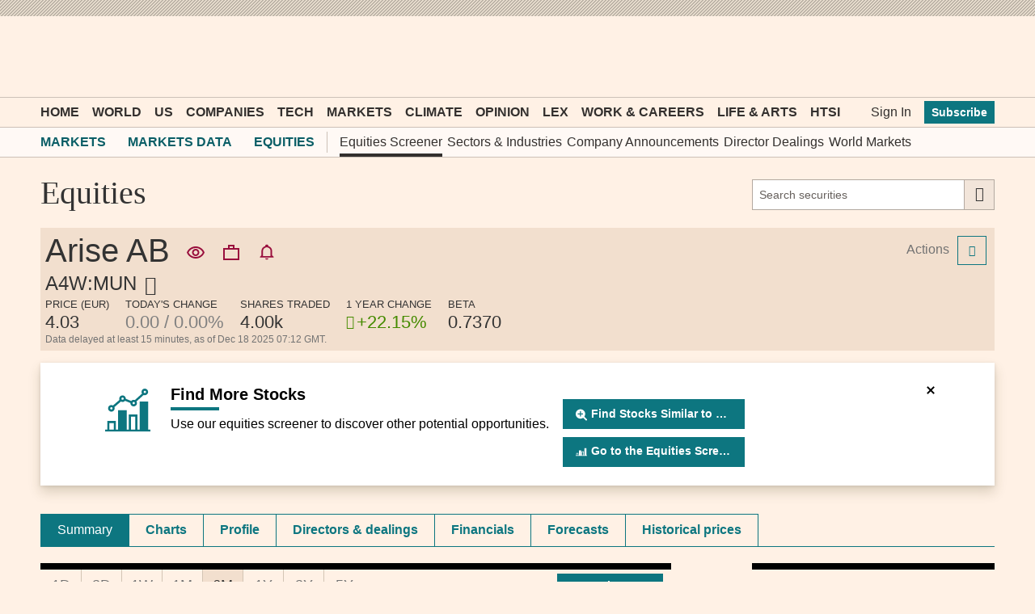

--- FILE ---
content_type: text/html; charset=utf-8
request_url: https://markets.ft.com/data/equities/tearsheet/summary?s=A4W:MUN
body_size: 22598
content:



<!DOCTYPE html>
<html lang="en-us" class="no-js core o-hoverable-on">
<head>
    <meta http-equiv="X-UA-Compatible" content="IE=edge" />
    <meta charset="utf-8" />
    <meta name="viewport" content="width=device-width, initial-scale=1.0" />
    <meta name="description" content="Latest Arise AB (A4W:MUN) share price with interactive charts, historical prices, comparative analysis, forecasts, business profile and more." />
    <meta name="keywords" content="Arise AB price, Arise AB quote" />
    <link rel="shortcut icon" href="//im.ft-static.com/m/icons/favicon.ico" type="image/x-icon" />
    
    <title>Arise AB, A4W:MUN summary - FT.com</title>
    <!--[if lt IE 9]>
        <script src="/data/content/scripts/vendor/html5shiv.js"></script>
    <![endif]-->
    <link rel="stylesheet" href="/data/content/styles/origami/origami.css?v=2" />
    <link href="/data/bundles/styles/common?v=aEt5C0BaJOxb-T38Go7otE6voChSSjvWtBmHQwYb_HM1" rel="stylesheet"/>
<link href="/data/bundles/styles/commonTearsheet?v=LcFmZj8JU5KstceIkG5KBuFC34r4mb-V3nf9OnkHJH01" rel="stylesheet"/>
<link href="/data/bundles/styles/modcharts?v=LA-Kz5ilXv_7Nm-1BCOgUfuwi_lHL4WzUZuVgHV08aM1" rel="stylesheet"/>

    
    <!--[if IE 9]>
        <link rel="stylesheet" href="/data/content/styles/Conditional/IE9.css" />
    <![endif]-->
    <script type="application/json" data-o-gtm-config>
    {
    "gtm_auth": "FxDn3NxkLnLIhNez_Wei4A",
    "gtm_preview": "env-1",
    "gtm_id": "GTM-KS3JVCG",
    "base_url": "//markets.ft.com/data/",
    "origami_ad_target": "https://markets.ft.com/data/miscapi/origami-ad-targeting"
    }
    </script>
    <script defer src="https://cdn.adsafeprotected.com/iasPET.1.js" id="ads-script-ias"></script>
    <script src="/data/content/scripts/apps/shared/gtmft.js"></script>
</head>
<body>
    





	<div class="mod-header-ad">
		<div class="o-ads mod-ui-ad o-ads--center" data-o-ads-name="Leaderboard" data-o-ads-targeting="pos=top" data-o-ads-formats-extra="Billboard,SuperLeaderboard,Leaderboard,Responsive" data-o-ads-formats-large="SuperLeaderboard,Leaderboard,Responsive" data-o-ads-formats-medium="Leaderboard,Responsive" data-o-ads-formats-small="false"></div>
	</div>

<header class="o-header" data-o-component="o-header" data-o-header--no-js>
		<div class="o-header__row o-header__anon">
			<ul class="o-header__anon-list">
				<li class="o-header__anon-item">
					<a class="o-header__anon-link" href="//www.ft.com/products">Subscribe</a>
				</li>
				<li class="o-header__anon-item">
					<a class="o-header__anon-link" href="//www.ft.com/login?location=http%3a%2f%2fmarkets.ft.com%2fdata%2fequities%2ftearsheet%2fsummary%3fs%3dA4W%3aMUN">Sign In</a>
				</li>
			</ul>
		</div>

	<div class="o-header__row o-header__top" data-trackable="header-top">
		<div class="o-header__container">
			<div class="o-header__top-wrapper">
				<div class="o-header__top-column o-header__top-column--left">
					<a href="#o-header-drawer" class="o-header__top-link o-header__top-link--menu" aria-controls="o-header-drawer">
						<span class="o-header__top-link-label">Menu</span>
					</a>
					<a href="#o-header-search" class="o-header__top-link o-header__top-link--search" aria-controls="o-header-search-js">
						<span class="o-header__top-link-label">Search</span>
					</a>
				</div>
				<div class="o-header__top-column o-header__top-column--center">
					<a class="o-header__top-logo" href="//www.ft.com" title="Go to Financial Times homepage">
						<span class="o-header__visually-hidden">Financial Times</span>
					</a>
				</div>
				<div class="o-header__top-column o-header__top-column--right" role="navigation" aria-label="Account and personalisation links">
					<a class="o-header__top-link o-header__top-link--myft" href="//www.ft.com/myft" aria-label="My F T">
						<span class="o-header__visually-hidden">myFT</span>
					</a>
				</div>
			</div>
		</div>
	</div>

	<!-- To support both core and enhanced, duplicating the search row is necessary to avoid it flashing in enhanced -->
	<!-- Pick only one of the two <div> if you don't need to support both core and enhanced -->
	<div id="o-header-search" class="o-header__row o-header__search o--if-no-js" role="search">
		<div class="o-header__container">
			<form class="o-header__search-form" action="//www.ft.com/search" role="search" aria-label="Site search">
				<label class="o-header__visually-hidden" for="o-header-search-term">Search the <abbr title="Financial Times">FT</abbr></label>
				<input class="o-header__search-term" id="o-header-search-term" name="q" type="text" placeholder="Search the FT">
				<button class="o-header__search-submit" type="submit">
					Search
				</button>
			</form>
		</div>
	</div>
	<div id="o-header-search-js" class="o-header__row o-header__search" role="search" data-o-header-search="">
		<div class="o-header__container">
			<form class="o-header__search-form" action="//www.ft.com/search" role="search" aria-label="Site search">
				<label class="o-header__visually-hidden" for="o-header-search-term-js">Search the <abbr title="Financial Times">FT</abbr></label>
				<input class="o-header__search-term" id="o-header-search-term-js" name="q" type="text" placeholder="Search the FT">
				<button class="o-header__search-submit" type="submit">
					Search
				</button>
				<button class="o-header__search-close o--if-js" type="button" aria-controls="o-header-search-js">
					<span class="o-header__visually-hidden">Close</span>
				</button>
			</form>
		</div>
	</div>

	<nav id="o-header-nav-desktop" role="navigation" aria-label="Primary navigation" data-trackable="header-nav:desktop" class="o-header__row o-header__nav o-header__nav--desktop"><div class="o-header__container"><ul class="o-header__nav-list o-header__nav-list--left"><li class="o-header__nav-item"><a href="//www.ft.com/" data-trackable="Home" id="o-header-link-0" aria-selected="false" class="o-header__nav-link o-header__nav-link--primary">Home</a></li><li class="o-header__nav-item"><a href="//www.ft.com/world" data-trackable="World" id="o-header-link-1" aria-selected="false" class="o-header__nav-link o-header__nav-link--primary">World</a></li><li class="o-header__nav-item"><a href="//www.ft.com/us" data-trackable="US" id="o-header-link-2" aria-selected="false" class="o-header__nav-link o-header__nav-link--primary">US</a></li><li class="o-header__nav-item"><a href="//www.ft.com/companies" data-trackable="Companies" id="o-header-link-3" aria-selected="false" class="o-header__nav-link o-header__nav-link--primary">Companies</a></li><li class="o-header__nav-item"><a href="//www.ft.com/technology" data-trackable="Tech" id="o-header-link-4" aria-selected="false" class="o-header__nav-link o-header__nav-link--primary">Tech</a></li><li class="o-header__nav-item"><a href="//www.ft.com/markets" data-trackable="Markets" id="o-header-link-5" aria-selected="false" class="o-header__nav-link o-header__nav-link--primary">Markets</a></li><li class="o-header__nav-item"><a href="//www.ft.com/climate-capital" data-trackable="Climate" id="o-header-link-6" aria-selected="false" class="o-header__nav-link o-header__nav-link--primary">Climate</a></li><li class="o-header__nav-item"><a href="//www.ft.com/opinion" data-trackable="Opinion" id="o-header-link-7" aria-selected="false" class="o-header__nav-link o-header__nav-link--primary">Opinion</a></li><li class="o-header__nav-item"><a href="//www.ft.com/lex" data-trackable="Lex" id="o-header-link-8" aria-selected="false" class="o-header__nav-link o-header__nav-link--primary">Lex</a></li><li class="o-header__nav-item"><a href="//www.ft.com/work-careers" data-trackable="Work &amp; Careers" id="o-header-link-9" aria-selected="false" class="o-header__nav-link o-header__nav-link--primary">Work &amp; Careers</a></li><li class="o-header__nav-item"><a href="//www.ft.com/life-arts" data-trackable="Life &amp; Arts" id="o-header-link-10" aria-selected="false" class="o-header__nav-link o-header__nav-link--primary">Life &amp; Arts</a></li><li class="o-header__nav-item"><a href="//www.ft.com/htsi" data-trackable="HTSI" id="o-header-link-11" aria-selected="false" class="o-header__nav-link o-header__nav-link--primary">HTSI</a></li></ul><ul class="o-header__nav-list o-header__nav-list--right" data-trackable="user-nav"><li class="o-header__nav-item"><a href="//www.ft.com/login?location=http%3a%2f%2fmarkets.ft.com%2fdata%2fequities%2ftearsheet%2fsummary%3fs%3dA4W%3aMUN" data-trackable="Sign In" aria-selected="false" class="o-header__nav-link">Sign In</a></li><li class="o-header__nav-item"><a href="//www.ft.com/products?segmentId=f860e6c2-18af-ab30-cd5e-6e3a456f9265" data-trackable="Subscribe" aria-selected="false" class="o-header__nav-button">Subscribe</a></li></ul></div></nav>

	<div class="o-header__subnav" role="navigation" aria-label="Sub navigation" data-o-header-subnav="">
		<div class="o-header__container">
			<div class="o-header__subnav-wrap-outside">
				<div class="o-header__subnav-wrap-inside" data-o-header-subnav-wrapper="">
					<div class="o-header__subnav-content"><ol class="o-header__subnav-list o-header__subnav-list--breadcrumb" aria-label="breadcrumb"><li class="o-header__subnav-item"><a href="//www.ft.com/markets" aria-selected="" data-trackable="Markets" class="o-header__subnav-link" gtm-trackable="true" gtm-tracking-for="NavMenu" gtm-meta-data="{&quot;eventName&quot;:&quot;Navigation Menu Click&quot;,&quot;category&quot;:&quot;Menu Link&quot;,&quot;label&quot;:&quot;Markets&quot;,&quot;value&quot;:&quot;Markets&quot;,&quot;userType&quot;:&quot;Public&quot;,&quot;isLoggedIn&quot;:false}">Markets</a></li><li class="o-header__subnav-item"><a href="/data/" aria-selected="" data-trackable="Markets Data" class="o-header__subnav-link" gtm-trackable="true" gtm-tracking-for="NavMenu" gtm-meta-data="{&quot;eventName&quot;:&quot;Navigation Menu Click&quot;,&quot;category&quot;:&quot;Menu Link&quot;,&quot;label&quot;:&quot;Markets Data&quot;,&quot;value&quot;:&quot;Markets Data&quot;,&quot;userType&quot;:&quot;Public&quot;,&quot;isLoggedIn&quot;:false}">Markets Data</a></li><li class="o-header__subnav-item"><a href="/data/equities" aria-selected="" data-trackable="Equities" class="o-header__subnav-link" gtm-trackable="true" gtm-tracking-for="NavMenu" gtm-meta-data="{&quot;eventName&quot;:&quot;Navigation Menu Click&quot;,&quot;category&quot;:&quot;Menu Link&quot;,&quot;label&quot;:&quot;Equities&quot;,&quot;value&quot;:&quot;Equities&quot;,&quot;userType&quot;:&quot;Public&quot;,&quot;isLoggedIn&quot;:false}">Equities</a></li></ol><ul class="o-header__subnav-list o-header__subnav-list--children"><li class="o-header__subnav-item" gtm-trackable="true" gtm-tracking-for="NavMenu" gtm-meta-data="{&quot;eventName&quot;:&quot;Navigation Menu Click&quot;,&quot;category&quot;:&quot;Menu Link&quot;,&quot;label&quot;:&quot;Equities Screener&quot;,&quot;value&quot;:&quot;Equities Screener&quot;,&quot;userType&quot;:&quot;Public&quot;,&quot;isLoggedIn&quot;:false}"><a href="/data/equities?expandedScreener=true" aria-selected="" data-trackable="Equities Screener" class="o-header__subnav-link active">Equities Screener</a></li><li class="o-header__subnav-item" gtm-trackable="true" gtm-tracking-for="NavMenu" gtm-meta-data="{&quot;eventName&quot;:&quot;Navigation Menu Click&quot;,&quot;category&quot;:&quot;Menu Link&quot;,&quot;label&quot;:&quot;Sectors &amp; Industries&quot;,&quot;value&quot;:&quot;Sectors &amp; Industries&quot;,&quot;userType&quot;:&quot;Public&quot;,&quot;isLoggedIn&quot;:false}"><a href="/data/sectors" aria-selected="" data-trackable="Sectors &amp; Industries" class="o-header__subnav-link">Sectors &amp; Industries</a></li><li class="o-header__subnav-item" gtm-trackable="true" gtm-tracking-for="NavMenu" gtm-meta-data="{&quot;eventName&quot;:&quot;Navigation Menu Click&quot;,&quot;category&quot;:&quot;Menu Link&quot;,&quot;label&quot;:&quot;Company Announcements&quot;,&quot;value&quot;:&quot;Company Announcements&quot;,&quot;userType&quot;:&quot;Public&quot;,&quot;isLoggedIn&quot;:false}"><a href="/data/announce" aria-selected="" data-trackable="Company Announcements" class="o-header__subnav-link">Company Announcements</a></li><li class="o-header__subnav-item" gtm-trackable="true" gtm-tracking-for="NavMenu" gtm-meta-data="{&quot;eventName&quot;:&quot;Navigation Menu Click&quot;,&quot;category&quot;:&quot;Menu Link&quot;,&quot;label&quot;:&quot;Director Dealings&quot;,&quot;value&quot;:&quot;Director Dealings&quot;,&quot;userType&quot;:&quot;Public&quot;,&quot;isLoggedIn&quot;:false}"><a href="/data/director-dealings" aria-selected="" data-trackable="Director Dealings" class="o-header__subnav-link">Director Dealings</a></li><li class="o-header__subnav-item" gtm-trackable="true" gtm-tracking-for="NavMenu" gtm-meta-data="{&quot;eventName&quot;:&quot;Navigation Menu Click&quot;,&quot;category&quot;:&quot;Menu Link&quot;,&quot;label&quot;:&quot;World Markets&quot;,&quot;value&quot;:&quot;World Markets&quot;,&quot;userType&quot;:&quot;Public&quot;,&quot;isLoggedIn&quot;:false}"><a href="/data/world" aria-selected="" data-trackable="World Markets" class="o-header__subnav-link">World Markets</a></li></ul></div>
				</div>
				<button class="o-header__subnav-button o-header__subnav-button--left" aria-hidden="true" disabled></button>
				<button class="o-header__subnav-button o-header__subnav-button--right" aria-hidden="true" disabled></button>
			</div>
		</div>
	</div>

</header>
<div id="o-header-drawer" data-o-header-drawer="" data-o-header-drawer--js="" data-trackable="drawer" data-trackable-terminate="" aria-hidden="true" class="o-header__drawer"><div class="o-header__drawer-inner"><div class="o-header__drawer-tools"><a href="/" data-trackable="logo" class="o-header__drawer-tools-logo"><span class="o-header__visually-hidden">Financial Times</span></a><button aria-controls="o-header-drawer" data-trackable="close" class="o-header__drawer-tools-close" type="button"><span class="o-header__visually-hidden">Close</span></button></div><nav role="navigation" aria-label="Edition switcher" data-trackable="edition-switcher" class="o-header__drawer-editions"><a href="//www.ft.com/international?edition=international" data-trackable="international" class="o-header__drawer-editions-link" aria-selected="true">International Edition</a><a href="//www.ft.com/uk?edition=uk" data-trackable="uk" class="o-header__drawer-editions-link">UK Edition</a></nav><div class="o-header__drawer-search"><form action="//www.ft.com/search" role="search" aria-label="Site search" data-typeahead="" class="o-header__drawer-search-form"><label for="o-header-drawer-search-term" class="o-header__visually-hidden">Search the<abbr title="Financial Times">FT</abbr></label><input id="o-header-drawer-search-term" name="q" type="text" autcomplete="off" autocorrect="off" autocapitalize="off" spellcheck="false" placeholder="Search the FT" data-trackable="search-term" class="o-header__drawer-search-term"/><button type="submit" data-trackable="search-submit" class="o-header__drawer-search-submit"><span class="o-header__visually-hidden">Search</span></button></form></div><nav role="navigation" aria-label="Primary navigation" data-trackable="primary-nav" class="o-header__drawer-menu o-header__drawer-menu--primary"><ul class="o-header__drawer-menu-list"><li class="o-header__drawer-menu-item o-header__drawer-menu-item--heading">Top sections</li><li class="o-header__drawer-menu-item"><a href="//www.ft.com/" aria-label="Go to Home" data-trackable="Home" class="o-header__drawer-menu-link">Home</a></li><li class="o-header__drawer-menu-item"><div class="o-header__drawer-menu-toggle-wrapper"><button aria-controls="o-header-drawer-child-1" data-trackable="sub-level-toggle | World" class="o-header__drawer-menu-toggle o-header__drawer-menu-toggle--unselected" type="button">Show more World link</button><a href="//www.ft.com/world" aria-label="Go to World" data-trackable="World" class="o-header__drawer-menu-link o-header__drawer-menu-link--parent">World</a></div><ul class="o-header__drawer-menu-list o-header__drawer-menu-list--child" id="o-header-drawer-child-1" data-trackable="sub-level"><li class="o-header__drawer-menu-item"><a href="//www.ft.com/middle-east-war" aria-label="Go to Middle East war" data-trackable="Middle East war" class="o-header__drawer-menu-link o-header__drawer-menu-link--child">Middle East war</a></li><li class="o-header__drawer-menu-item"><a href="//www.ft.com/global-economy" aria-label="Go to Global Economy" data-trackable="Global Economy" class="o-header__drawer-menu-link o-header__drawer-menu-link--child">Global Economy</a></li><li class="o-header__drawer-menu-item"><a href="//www.ft.com/world-uk" aria-label="Go to UK" data-trackable="UK" class="o-header__drawer-menu-link o-header__drawer-menu-link--child">UK</a></li><li class="o-header__drawer-menu-item"><a href="//www.ft.com/us" aria-label="Go to US" data-trackable="US" class="o-header__drawer-menu-link o-header__drawer-menu-link--child">US</a></li><li class="o-header__drawer-menu-item"><a href="//www.ft.com/china" aria-label="Go to China" data-trackable="China" class="o-header__drawer-menu-link o-header__drawer-menu-link--child">China</a></li><li class="o-header__drawer-menu-item"><a href="//www.ft.com/africa" aria-label="Go to Africa" data-trackable="Africa" class="o-header__drawer-menu-link o-header__drawer-menu-link--child">Africa</a></li><li class="o-header__drawer-menu-item"><a href="//www.ft.com/asia-pacific" aria-label="Go to Asia Pacific" data-trackable="Asia Pacific" class="o-header__drawer-menu-link o-header__drawer-menu-link--child">Asia Pacific</a></li><li class="o-header__drawer-menu-item"><a href="//www.ft.com/emerging-markets" aria-label="Go to Emerging Markets" data-trackable="Emerging Markets" class="o-header__drawer-menu-link o-header__drawer-menu-link--child">Emerging Markets</a></li><li class="o-header__drawer-menu-item"><a href="//www.ft.com/europe" aria-label="Go to Europe" data-trackable="Europe" class="o-header__drawer-menu-link o-header__drawer-menu-link--child">Europe</a></li><li class="o-header__drawer-menu-item"><a href="//www.ft.com/war-in-ukraine" aria-label="Go to War in Ukraine" data-trackable="War in Ukraine" class="o-header__drawer-menu-link o-header__drawer-menu-link--child">War in Ukraine</a></li><li class="o-header__drawer-menu-item"><a href="//www.ft.com/americas" aria-label="Go to Americas" data-trackable="Americas" class="o-header__drawer-menu-link o-header__drawer-menu-link--child">Americas</a></li><li class="o-header__drawer-menu-item"><a href="//www.ft.com/middle-east-north-africa" aria-label="Go to Middle East &amp; North Africa" data-trackable="Middle East &amp; North Africa" class="o-header__drawer-menu-link o-header__drawer-menu-link--child">Middle East &amp; North Africa</a></li></ul></li><li class="o-header__drawer-menu-item"><div class="o-header__drawer-menu-toggle-wrapper"><button aria-controls="o-header-drawer-child-2" data-trackable="sub-level-toggle | US" class="o-header__drawer-menu-toggle o-header__drawer-menu-toggle--unselected" type="button">Show more US link</button><a href="//www.ft.com/us" aria-label="Go to US" data-trackable="US" class="o-header__drawer-menu-link o-header__drawer-menu-link--parent">US</a></div><ul class="o-header__drawer-menu-list o-header__drawer-menu-list--child" id="o-header-drawer-child-2" data-trackable="sub-level"><li class="o-header__drawer-menu-item"><a href="//www.ft.com/us-economy" aria-label="Go to US Economy" data-trackable="US Economy" class="o-header__drawer-menu-link o-header__drawer-menu-link--child">US Economy</a></li><li class="o-header__drawer-menu-item"><a href="//www.ft.com/us-companies" aria-label="Go to US Companies" data-trackable="US Companies" class="o-header__drawer-menu-link o-header__drawer-menu-link--child">US Companies</a></li><li class="o-header__drawer-menu-item"><a href="//www.ft.com/us-politics-policy" aria-label="Go to US Politics &amp; Policy" data-trackable="US Politics &amp; Policy" class="o-header__drawer-menu-link o-header__drawer-menu-link--child">US Politics &amp; Policy</a></li></ul></li><li class="o-header__drawer-menu-item"><div class="o-header__drawer-menu-toggle-wrapper"><button aria-controls="o-header-drawer-child-3" data-trackable="sub-level-toggle | Companies" class="o-header__drawer-menu-toggle o-header__drawer-menu-toggle--unselected" type="button">Show more Companies link</button><a href="//www.ft.com/companies" aria-label="Go to Companies" data-trackable="Companies" class="o-header__drawer-menu-link o-header__drawer-menu-link--parent">Companies</a></div><ul class="o-header__drawer-menu-list o-header__drawer-menu-list--child" id="o-header-drawer-child-3" data-trackable="sub-level"><li class="o-header__drawer-menu-item"><a href="//www.ft.com/energy" aria-label="Go to Energy" data-trackable="Energy" class="o-header__drawer-menu-link o-header__drawer-menu-link--child">Energy</a></li><li class="o-header__drawer-menu-item"><a href="//www.ft.com/financials" aria-label="Go to Financials" data-trackable="Financials" class="o-header__drawer-menu-link o-header__drawer-menu-link--child">Financials</a></li><li class="o-header__drawer-menu-item"><a href="//www.ft.com/health" aria-label="Go to Health" data-trackable="Health" class="o-header__drawer-menu-link o-header__drawer-menu-link--child">Health</a></li><li class="o-header__drawer-menu-item"><a href="//www.ft.com/industrials" aria-label="Go to Industrials" data-trackable="Industrials" class="o-header__drawer-menu-link o-header__drawer-menu-link--child">Industrials</a></li><li class="o-header__drawer-menu-item"><a href="//www.ft.com/media" aria-label="Go to Media" data-trackable="Media" class="o-header__drawer-menu-link o-header__drawer-menu-link--child">Media</a></li><li class="o-header__drawer-menu-item"><a href="//www.ft.com/professional-services" aria-label="Go to Professional Services" data-trackable="Professional Services" class="o-header__drawer-menu-link o-header__drawer-menu-link--child">Professional Services</a></li><li class="o-header__drawer-menu-item"><a href="//www.ft.com/retail-consumer" aria-label="Go to Retail &amp; Consumer" data-trackable="Retail &amp; Consumer" class="o-header__drawer-menu-link o-header__drawer-menu-link--child">Retail &amp; Consumer</a></li><li class="o-header__drawer-menu-item"><a href="//www.ft.com/technology-sector" aria-label="Go to Tech Sector" data-trackable="Tech Sector" class="o-header__drawer-menu-link o-header__drawer-menu-link--child">Tech Sector</a></li><li class="o-header__drawer-menu-item"><a href="//www.ft.com/telecoms" aria-label="Go to Telecoms" data-trackable="Telecoms" class="o-header__drawer-menu-link o-header__drawer-menu-link--child">Telecoms</a></li><li class="o-header__drawer-menu-item"><a href="//www.ft.com/transport" aria-label="Go to Transport" data-trackable="Transport" class="o-header__drawer-menu-link o-header__drawer-menu-link--child">Transport</a></li></ul></li><li class="o-header__drawer-menu-item"><div class="o-header__drawer-menu-toggle-wrapper"><button aria-controls="o-header-drawer-child-4" data-trackable="sub-level-toggle | Tech" class="o-header__drawer-menu-toggle o-header__drawer-menu-toggle--unselected" type="button">Show more Tech link</button><a href="//www.ft.com/technology" aria-label="Go to Tech" data-trackable="Tech" class="o-header__drawer-menu-link o-header__drawer-menu-link--parent">Tech</a></div><ul class="o-header__drawer-menu-list o-header__drawer-menu-list--child" id="o-header-drawer-child-4" data-trackable="sub-level"><li class="o-header__drawer-menu-item"><a href="//www.ft.com/artificial-intelligence" aria-label="Go to Artificial intelligence" data-trackable="Artificial intelligence" class="o-header__drawer-menu-link o-header__drawer-menu-link--child">Artificial intelligence</a></li><li class="o-header__drawer-menu-item"><a href="//www.ft.com/semiconductors" aria-label="Go to Semiconductors" data-trackable="Semiconductors" class="o-header__drawer-menu-link o-header__drawer-menu-link--child">Semiconductors</a></li><li class="o-header__drawer-menu-item"><a href="//www.ft.com/cyber-security" aria-label="Go to Cyber Security" data-trackable="Cyber Security" class="o-header__drawer-menu-link o-header__drawer-menu-link--child">Cyber Security</a></li><li class="o-header__drawer-menu-item"><a href="//www.ft.com/social-media" aria-label="Go to Social Media" data-trackable="Social Media" class="o-header__drawer-menu-link o-header__drawer-menu-link--child">Social Media</a></li></ul></li><li class="o-header__drawer-menu-item"><div class="o-header__drawer-menu-toggle-wrapper"><button aria-controls="o-header-drawer-child-5" data-trackable="sub-level-toggle | Markets" class="o-header__drawer-menu-toggle o-header__drawer-menu-toggle--unselected" type="button">Show more Markets link</button><a href="//www.ft.com/markets" aria-label="Go to Markets" data-trackable="Markets" class="o-header__drawer-menu-link o-header__drawer-menu-link--parent">Markets</a></div><ul class="o-header__drawer-menu-list o-header__drawer-menu-list--child" id="o-header-drawer-child-5" data-trackable="sub-level"><li class="o-header__drawer-menu-item"><a href="//www.ft.com/alphaville" aria-label="Go to Alphaville" data-trackable="Alphaville" class="o-header__drawer-menu-link o-header__drawer-menu-link--child">Alphaville</a></li><li class="o-header__drawer-menu-item"><a href="https://markets.ft.com/data" aria-label="Go to Markets Data" data-trackable="Markets Data" class="o-header__drawer-menu-link o-header__drawer-menu-link--child">Markets Data</a></li><li class="o-header__drawer-menu-item"><a href="//www.ft.com/crypto" aria-label="Go to Crypto" data-trackable="Crypto" class="o-header__drawer-menu-link o-header__drawer-menu-link--child">Crypto</a></li><li class="o-header__drawer-menu-item"><a href="//www.ft.com/capital-markets" aria-label="Go to Capital Markets" data-trackable="Capital Markets" class="o-header__drawer-menu-link o-header__drawer-menu-link--child">Capital Markets</a></li><li class="o-header__drawer-menu-item"><a href="//www.ft.com/commodities" aria-label="Go to Commodities" data-trackable="Commodities" class="o-header__drawer-menu-link o-header__drawer-menu-link--child">Commodities</a></li><li class="o-header__drawer-menu-item"><a href="//www.ft.com/currencies" aria-label="Go to Currencies" data-trackable="Currencies" class="o-header__drawer-menu-link o-header__drawer-menu-link--child">Currencies</a></li><li class="o-header__drawer-menu-item"><a href="//www.ft.com/equities" aria-label="Go to Equities" data-trackable="Equities" class="o-header__drawer-menu-link o-header__drawer-menu-link--child">Equities</a></li><li class="o-header__drawer-menu-item"><a href="https://professional-monetary-policy-radar.ft.com/" aria-label="Go to Monetary Policy Radar" data-trackable="Monetary Policy Radar" class="o-header__drawer-menu-link o-header__drawer-menu-link--child">Monetary Policy Radar</a></li><li class="o-header__drawer-menu-item"><a href="//www.ft.com/ft-wealth-management" aria-label="Go to Wealth Management" data-trackable="Wealth Management" class="o-header__drawer-menu-link o-header__drawer-menu-link--child">Wealth Management</a></li><li class="o-header__drawer-menu-item"><a href="//www.ft.com/moral-money" aria-label="Go to Moral Money" data-trackable="Moral Money" class="o-header__drawer-menu-link o-header__drawer-menu-link--child">Moral Money</a></li><li class="o-header__drawer-menu-item"><a href="//www.ft.com/etf-hub" aria-label="Go to ETF Hub" data-trackable="ETF Hub" class="o-header__drawer-menu-link o-header__drawer-menu-link--child">ETF Hub</a></li><li class="o-header__drawer-menu-item"><a href="//www.ft.com/fund-management" aria-label="Go to Fund Management" data-trackable="Fund Management" class="o-header__drawer-menu-link o-header__drawer-menu-link--child">Fund Management</a></li><li class="o-header__drawer-menu-item"><a href="//www.ft.com/ft-trading-room" aria-label="Go to Trading" data-trackable="Trading" class="o-header__drawer-menu-link o-header__drawer-menu-link--child">Trading</a></li></ul></li><li class="o-header__drawer-menu-item"><a href="//www.ft.com/climate-capital" aria-label="Go to Climate" data-trackable="Climate" class="o-header__drawer-menu-link">Climate</a></li><li class="o-header__drawer-menu-item"><div class="o-header__drawer-menu-toggle-wrapper"><button aria-controls="o-header-drawer-child-7" data-trackable="sub-level-toggle | Opinion" class="o-header__drawer-menu-toggle o-header__drawer-menu-toggle--unselected" type="button">Show more Opinion link</button><a href="//www.ft.com/opinion" aria-label="Go to Opinion" data-trackable="Opinion" class="o-header__drawer-menu-link o-header__drawer-menu-link--parent">Opinion</a></div><ul class="o-header__drawer-menu-list o-header__drawer-menu-list--child" id="o-header-drawer-child-7" data-trackable="sub-level"><li class="o-header__drawer-menu-item"><a href="//www.ft.com/columnists" aria-label="Go to Columnists" data-trackable="Columnists" class="o-header__drawer-menu-link o-header__drawer-menu-link--child">Columnists</a></li><li class="o-header__drawer-menu-item"><a href="//www.ft.com/ft-view" aria-label="Go to The FT View" data-trackable="The FT View" class="o-header__drawer-menu-link o-header__drawer-menu-link--child">The FT View</a></li><li class="o-header__drawer-menu-item"><a href="//www.ft.com/the-big-read" aria-label="Go to The Big Read" data-trackable="The Big Read" class="o-header__drawer-menu-link o-header__drawer-menu-link--child">The Big Read</a></li><li class="o-header__drawer-menu-item"><a href="//www.ft.com/lex" aria-label="Go to Lex" data-trackable="Lex" class="o-header__drawer-menu-link o-header__drawer-menu-link--child">Lex</a></li><li class="o-header__drawer-menu-item"><a href="//www.ft.com/obituaries" aria-label="Go to Obituaries" data-trackable="Obituaries" class="o-header__drawer-menu-link o-header__drawer-menu-link--child">Obituaries</a></li><li class="o-header__drawer-menu-item"><a href="//www.ft.com/letters" aria-label="Go to Letters" data-trackable="Letters" class="o-header__drawer-menu-link o-header__drawer-menu-link--child">Letters</a></li></ul></li><li class="o-header__drawer-menu-item"><a href="//www.ft.com/lex" aria-label="Go to Lex" data-trackable="Lex" class="o-header__drawer-menu-link">Lex</a></li><li class="o-header__drawer-menu-item"><div class="o-header__drawer-menu-toggle-wrapper"><button aria-controls="o-header-drawer-child-9" data-trackable="sub-level-toggle | Work &amp; Careers" class="o-header__drawer-menu-toggle o-header__drawer-menu-toggle--unselected" type="button">Show more Work &amp; Careers link</button><a href="//www.ft.com/work-careers" aria-label="Go to Work &amp; Careers" data-trackable="Work &amp; Careers" class="o-header__drawer-menu-link o-header__drawer-menu-link--parent">Work &amp; Careers</a></div><ul class="o-header__drawer-menu-list o-header__drawer-menu-list--child" id="o-header-drawer-child-9" data-trackable="sub-level"><li class="o-header__drawer-menu-item"><a href="https://rankings.ft.com/business-education" aria-label="Go to Business School Rankings" data-trackable="Business School Rankings" class="o-header__drawer-menu-link o-header__drawer-menu-link--child">Business School Rankings</a></li><li class="o-header__drawer-menu-item"><a href="//www.ft.com/business-education" aria-label="Go to Business Education" data-trackable="Business Education" class="o-header__drawer-menu-link o-header__drawer-menu-link--child">Business Education</a></li><li class="o-header__drawer-menu-item"><a href="https://rankings.ft.com/incubator-accelerator-programmes-europe" aria-label="Go to Europe&#39;s Start-Up Hubs" data-trackable="Europe&#39;s Start-Up Hubs" class="o-header__drawer-menu-link o-header__drawer-menu-link--child">Europe&#39;s Start-Up Hubs</a></li><li class="o-header__drawer-menu-item"><a href="//www.ft.com/entrepreneurship" aria-label="Go to Entrepreneurship" data-trackable="Entrepreneurship" class="o-header__drawer-menu-link o-header__drawer-menu-link--child">Entrepreneurship</a></li><li class="o-header__drawer-menu-item"><a href="//www.ft.com/recruitment" aria-label="Go to Recruitment" data-trackable="Recruitment" class="o-header__drawer-menu-link o-header__drawer-menu-link--child">Recruitment</a></li><li class="o-header__drawer-menu-item"><a href="//www.ft.com/business-books" aria-label="Go to Business Books" data-trackable="Business Books" class="o-header__drawer-menu-link o-header__drawer-menu-link--child">Business Books</a></li><li class="o-header__drawer-menu-item"><a href="//www.ft.com/business-travel" aria-label="Go to Business Travel" data-trackable="Business Travel" class="o-header__drawer-menu-link o-header__drawer-menu-link--child">Business Travel</a></li><li class="o-header__drawer-menu-item"><a href="//www.ft.com/working-it" aria-label="Go to Working It" data-trackable="Working It" class="o-header__drawer-menu-link o-header__drawer-menu-link--child">Working It</a></li></ul></li><li class="o-header__drawer-menu-item"><div class="o-header__drawer-menu-toggle-wrapper"><button aria-controls="o-header-drawer-child-10" data-trackable="sub-level-toggle | Life &amp; Arts" class="o-header__drawer-menu-toggle o-header__drawer-menu-toggle--unselected" type="button">Show more Life &amp; Arts link</button><a href="//www.ft.com/life-arts" aria-label="Go to Life &amp; Arts" data-trackable="Life &amp; Arts" class="o-header__drawer-menu-link o-header__drawer-menu-link--parent">Life &amp; Arts</a></div><ul class="o-header__drawer-menu-list o-header__drawer-menu-list--child" id="o-header-drawer-child-10" data-trackable="sub-level"><li class="o-header__drawer-menu-item"><a href="//www.ft.com/arts" aria-label="Go to Arts" data-trackable="Arts" class="o-header__drawer-menu-link o-header__drawer-menu-link--child">Arts</a></li><li class="o-header__drawer-menu-item"><a href="//www.ft.com/books" aria-label="Go to Books" data-trackable="Books" class="o-header__drawer-menu-link o-header__drawer-menu-link--child">Books</a></li><li class="o-header__drawer-menu-item"><a href="//www.ft.com/food-drink" aria-label="Go to Food &amp; Drink" data-trackable="Food &amp; Drink" class="o-header__drawer-menu-link o-header__drawer-menu-link--child">Food &amp; Drink</a></li><li class="o-header__drawer-menu-item"><a href="//www.ft.com/magazine" aria-label="Go to FT Magazine" data-trackable="FT Magazine" class="o-header__drawer-menu-link o-header__drawer-menu-link--child">FT Magazine</a></li><li class="o-header__drawer-menu-item"><a href="//www.ft.com/house-home" aria-label="Go to House &amp; Home" data-trackable="House &amp; Home" class="o-header__drawer-menu-link o-header__drawer-menu-link--child">House &amp; Home</a></li><li class="o-header__drawer-menu-item"><a href="//www.ft.com/style" aria-label="Go to Style" data-trackable="Style" class="o-header__drawer-menu-link o-header__drawer-menu-link--child">Style</a></li><li class="o-header__drawer-menu-item"><a href="//www.ft.com/puzzles-games" aria-label="Go to Puzzles" data-trackable="Puzzles" class="o-header__drawer-menu-link o-header__drawer-menu-link--child">Puzzles</a></li><li class="o-header__drawer-menu-item"><a href="//www.ft.com/travel" aria-label="Go to Travel" data-trackable="Travel" class="o-header__drawer-menu-link o-header__drawer-menu-link--child">Travel</a></li><li class="o-header__drawer-menu-item"><a href="//www.ft.com/globetrotter" aria-label="Go to FT Globetrotter" data-trackable="FT Globetrotter" class="o-header__drawer-menu-link o-header__drawer-menu-link--child">FT Globetrotter</a></li></ul></li><li class="o-header__drawer-menu-item"><div class="o-header__drawer-menu-toggle-wrapper"><button aria-controls="o-header-drawer-child-11" data-trackable="sub-level-toggle | Personal Finance" class="o-header__drawer-menu-toggle o-header__drawer-menu-toggle--unselected" type="button">Show more Personal Finance link</button><a href="//www.ft.com/personal-finance" aria-label="Go to Personal Finance" data-trackable="Personal Finance" class="o-header__drawer-menu-link o-header__drawer-menu-link--parent">Personal Finance</a></div><ul class="o-header__drawer-menu-list o-header__drawer-menu-list--child" id="o-header-drawer-child-11" data-trackable="sub-level"><li class="o-header__drawer-menu-item"><a href="//www.ft.com/mortgages" aria-label="Go to Property &amp; Mortgages" data-trackable="Property &amp; Mortgages" class="o-header__drawer-menu-link o-header__drawer-menu-link--child">Property &amp; Mortgages</a></li><li class="o-header__drawer-menu-item"><a href="//www.ft.com/investments" aria-label="Go to Investments" data-trackable="Investments" class="o-header__drawer-menu-link o-header__drawer-menu-link--child">Investments</a></li><li class="o-header__drawer-menu-item"><a href="//www.ft.com/pensions" aria-label="Go to Pensions" data-trackable="Pensions" class="o-header__drawer-menu-link o-header__drawer-menu-link--child">Pensions</a></li><li class="o-header__drawer-menu-item"><a href="//www.ft.com/tax" aria-label="Go to Tax" data-trackable="Tax" class="o-header__drawer-menu-link o-header__drawer-menu-link--child">Tax</a></li><li class="o-header__drawer-menu-item"><a href="//www.ft.com/banking-savings" aria-label="Go to Banking &amp; Savings" data-trackable="Banking &amp; Savings" class="o-header__drawer-menu-link o-header__drawer-menu-link--child">Banking &amp; Savings</a></li><li class="o-header__drawer-menu-item"><a href="//www.ft.com/advice-comment" aria-label="Go to Advice &amp; Comment" data-trackable="Advice &amp; Comment" class="o-header__drawer-menu-link o-header__drawer-menu-link--child">Advice &amp; Comment</a></li></ul></li><li class="o-header__drawer-menu-item"><a href="//www.ft.com/htsi" aria-label="Go to HTSI" data-trackable="HTSI" class="o-header__drawer-menu-link">HTSI</a></li><li class="o-header__drawer-menu-item"><a href="//www.ft.com/special-reports" aria-label="Go to Special Reports" data-trackable="Special Reports" class="o-header__drawer-menu-link">Special Reports</a></li><li class="o-header__drawer-menu-item o-header__drawer-menu-item--heading">FT recommends</li><li class="o-header__drawer-menu-item"><a href="//www.ft.com/alphaville" aria-label="Go to Alphaville" data-trackable="Alphaville" class="o-header__drawer-menu-link">Alphaville</a></li><li class="o-header__drawer-menu-item"><a href="//www.ft.com/ft-edit" aria-label="Go to FT Edit" data-trackable="FT Edit" class="o-header__drawer-menu-link">FT Edit</a></li><li class="o-header__drawer-menu-item"><a href="//www.ft.com/lunch-with-the-ft" aria-label="Go to Lunch with the FT" data-trackable="Lunch with the FT" class="o-header__drawer-menu-link">Lunch with the FT</a></li><li class="o-header__drawer-menu-item"><a href="//www.ft.com/globetrotter" aria-label="Go to FT Globetrotter" data-trackable="FT Globetrotter" class="o-header__drawer-menu-link">FT Globetrotter</a></li><li class="o-header__drawer-menu-item"><a href="https://www.ft.com/tech-asia" aria-label="Go to #techAsia" data-trackable="#techAsia" class="o-header__drawer-menu-link">#techAsia</a></li><li class="o-header__drawer-menu-item"><a href="//www.ft.com/moral-money" aria-label="Go to Moral Money" data-trackable="Moral Money" class="o-header__drawer-menu-link">Moral Money</a></li><li class="o-header__drawer-menu-item"><a href="//www.ft.com/visual-and-data-journalism" aria-label="Go to Visual and data journalism" data-trackable="Visual and data journalism" class="o-header__drawer-menu-link">Visual and data journalism</a></li><li class="o-header__drawer-menu-item"><a href="//www.ft.com/newsletters" aria-label="Go to Newsletters" data-trackable="Newsletters" class="o-header__drawer-menu-link">Newsletters</a></li><li class="o-header__drawer-menu-item"><a href="//www.ft.com/video" aria-label="Go to Video" data-trackable="Video" class="o-header__drawer-menu-link">Video</a></li><li class="o-header__drawer-menu-item"><a href="https://www.ft.com/podcasts" aria-label="Go to Podcasts" data-trackable="Podcasts" class="o-header__drawer-menu-link">Podcasts</a></li><li class="o-header__drawer-menu-item"><a href="//www.ft.com/news-feed" aria-label="Go to News feed" data-trackable="News feed" class="o-header__drawer-menu-link">News feed</a></li><li class="o-header__drawer-menu-item"><a href="//www.ft.com/ft-schools" aria-label="Go to FT Schools" data-trackable="FT Schools" class="o-header__drawer-menu-link">FT Schools</a></li><li class="o-header__drawer-menu-item"><a href="https://events.ft.com/events-list" aria-label="Go to FT Live Events" data-trackable="FT Live Events" class="o-header__drawer-menu-link">FT Live Events</a></li><li class="o-header__drawer-menu-item"><a href="https://forums.live.ft.com/" aria-label="Go to FT Forums" data-trackable="FT Forums" class="o-header__drawer-menu-link">FT Forums</a></li><li class="o-header__drawer-menu-item"><a href="https://leadersacademy.ft.com/" aria-label="Go to FT Leaders Academy" data-trackable="FT Leaders Academy" class="o-header__drawer-menu-link">FT Leaders Academy</a></li><li class="o-header__drawer-menu-item o-header__drawer-menu-item--divide"><a href="//www.ft.com/myft" aria-label="Go to myFT" data-trackable="myFT" class="o-header__drawer-menu-link o-header__drawer-menu-link--secondary">myFT</a></li><li class="o-header__drawer-menu-item"><a href="https://markets.ft.com/data/portfolio/dashboard" aria-label="Go to Portfolio" data-trackable="Portfolio" class="o-header__drawer-menu-link o-header__drawer-menu-link--secondary">Portfolio</a></li><li class="o-header__drawer-menu-item"><a href="https://digitaleditionapp.ft.com/i9DX/259czdht" aria-label="Go to FT Digital Edition" data-trackable="FT Digital Edition" class="o-header__drawer-menu-link o-header__drawer-menu-link--secondary">FT Digital Edition</a></li><li class="o-header__drawer-menu-item"><a href="https://www.ft.com/crossword" aria-label="Go to Crossword" data-trackable="Crossword" class="o-header__drawer-menu-link o-header__drawer-menu-link--secondary">Crossword</a></li><li class="o-header__drawer-menu-item"><a href="https://www.ft.com/tour/apps" aria-label="Go to Our Apps" data-trackable="Our Apps" class="o-header__drawer-menu-link o-header__drawer-menu-link--secondary">Our Apps</a></li></ul></nav><nav role="navigation" aria-label="User navigation" data-trackable="user-nav" class="o-header__drawer-menu o-header__drawer-menu--user"><ul class="o-header__drawer-menu-list"><li class="o-header__drawer-menu-item"><a href="//www.ft.com/myaccount" aria-label="Go to My Account" data-trackable="My Account" class="o-header__drawer-menu-link">My Account</a></li><li class="o-header__drawer-menu-item"><a href="//www.ft.com/login?location=http%3a%2f%2fmarkets.ft.com%2fdata%2fequities%2ftearsheet%2fsummary%3fs%3dA4W%3aMUN" aria-label="Go to Sign In" data-trackable="Sign In" class="o-header__drawer-menu-link">Sign In</a></li></ul></nav></div></div>
<div class="o-grid-container mod-container">
        










<div class="o-grid-row mod-site-section-header"><form action="/data/search" role="search" class="mod-site-search"><div class="o-forms origami-form-padding-fix"><div class="mod-ui-form__affix-wrapper--event o-forms__affix-wrapper mod-ui-form__affix-wrapper--event"><input type="search" placeholder="Search securities" autocomplete="off" class="o-forms__text mod-ui-form__text--event" name="query"/><div class="mod-ui-form__suffix--event o-forms__suffix mod-ui-form__suffix--event"><button class="o-buttons mod-ui-button mod-ui-button--icon mod-ui-button--bordered" for="mod-site-search" type="submit"><i class="o-ft-icons-icon o-ft-icons-icon--search"></i></button></div></div></div><div class="mod-ui-autocomplete__container"></div></form><span>Equities</span></div>
<div class="o-grid-row">
    <section data-o-grid-colspan="12">
        <div data-f2-app-id="mod-tearsheet-overview"><div data-module-name="OverviewQuoteApp" class="mod-app clearfix mod-tearsheet-overview" data-holding-type="Equity" data-user-public="true"><div class="mod-tearsheet-overview__overview clearfix"><div class="mod-tearsheet-overview__header"><div class="mod-tearsheet-overview__header__container"><h1 class="mod-tearsheet-overview__header__name mod-tearsheet-overview__header__name--large">Arise AB</h1><ul class="mod-tearsheet-overview__action-icons"><li><span class="mod-ui-data-list__label" data-toggle="tooltipster" data-placement="top" data-maxwidth="340" data-dismiss="false" title="Add to watchlist"><div data-mod-action="add-to-watchlist"><img class="o-ft-icons-img" src="/data/content/images/icons/tools/iconwatchlist.svg" alt="Add to watchlist" gtm-trackable="true" gtm-tracking-for="SnapshotAddToWatchlist" gtm-meta-data="{&quot;eventName&quot;:&quot;Snapshot Add to watchlist Click&quot;,&quot;category&quot;:&quot;Snapshot Actions&quot;,&quot;label&quot;:&quot;&quot;,&quot;value&quot;:&quot;&quot;,&quot;userType&quot;:&quot;Public&quot;,&quot;isLoggedIn&quot;:false}" data-trackable="add-to-watchlist-Equity"/></div></span></li><li><span class="mod-ui-data-list__label" data-toggle="tooltipster" data-placement="top" data-maxwidth="340" data-dismiss="false" title="Add to portfolio"><div data-mod-action="add-to-portfolio"><img class="o-ft-icons-img" src="/data/content/images/icons/tools/iconportfolio.svg" alt="Add to portfolio" gtm-trackable="true" gtm-tracking-for="SnapshotAddToPortfolio" gtm-meta-data="{&quot;eventName&quot;:&quot;Snapshot Add to portfolio Click&quot;,&quot;category&quot;:&quot;Snapshot Actions&quot;,&quot;label&quot;:&quot;&quot;,&quot;value&quot;:&quot;&quot;,&quot;userType&quot;:&quot;Public&quot;,&quot;isLoggedIn&quot;:false}" data-trackable="add-to-portfolio-Equity"/></div></span></li><li><span class="mod-ui-data-list__label" data-toggle="tooltipster" data-placement="top" data-maxwidth="340" data-dismiss="false" title="Add an alert"><div data-mod-action="add-alert"><img class="o-ft-icons-img" src="/data/content/images/icons/tools/iconalert.svg" alt="Add an alert" gtm-trackable="true" gtm-tracking-for="SnapshotAddAnAlert" gtm-meta-data="{&quot;eventName&quot;:&quot;Snapshot Add an alert Click&quot;,&quot;category&quot;:&quot;Snapshot Actions&quot;,&quot;label&quot;:&quot;&quot;,&quot;value&quot;:&quot;&quot;,&quot;userType&quot;:&quot;Public&quot;,&quot;isLoggedIn&quot;:false}" data-trackable="add-alert-Equity"/></div></span></li></ul></div><div class="mod-tearsheet-overview__header__symbol"><div class="mod-ui-symbol-chain"><span class="mod-ui-symbol-chain__trigger" data-mod-action="showMenu">A4W:MUN<i class="o-ft-icons-icon o-ft-icons-icon--arrow-down"></i></span><div class="mod-ui-overlay mod-ui-overlay--trans mod-ui-action-menu__menu mod-ui-symbol-chain__menu mod-ui-action-menu__menu--left" aria-hidden="true"><header class="mod-module__header--full-overlay"><h4 class=" mod-module__header--full-overlay__text"><span class="mod-ui-overlay__header-text">Select symbol</span></h4></header><div class="mod-ui-overlay__content"><ul class="mod-ui-action-menu__menu--list"><li class="mod-ui-symbol-chain__country"><i class="mod-icon--sprite svg mod-sprite-flags mod-sprite-flags--se"></i>Sweden</li><li><a href="/data/equities/tearsheet/summary?s=ARISE:STO" class="mod-ui-link"><span>ARISE:STO</span><span>Stockholmsborsen - cash</span></a></li><li class="mod-ui-symbol-chain__country"><i class="mod-icon--sprite svg mod-sprite-flags mod-sprite-flags--de"></i>Germany</li><li><a href="/data/equities/tearsheet/summary?s=A4W:STU" class="mod-ui-link"><span>A4W:STU</span><span>Stuttgart Stock Exchange</span></a></li><li><a href="/data/equities/tearsheet/summary?s=A4W:FRA" class="mod-ui-link"><span>A4W:FRA</span><span>Frankfurt Stock Exchange</span></a></li><li><a href="/data/equities/tearsheet/summary?s=A4W:BER" class="mod-ui-link"><span>A4W:BER</span><span>Berlin Stock Exchange</span></a></li><li><a href="/data/equities/tearsheet/summary?s=A4W:MUN" class="mod-ui-link"><span>A4W:MUN</span><span>Munich Stock Exchange</span></a></li><li><a href="/data/equities/tearsheet/summary?s=A4W:DUS" class="mod-ui-link"><span>A4W:DUS</span><span>Dusseldorf Stock Exchange</span></a></li><li class="mod-ui-symbol-chain__country"><i class="mod-icon--sprite svg mod-sprite-flags mod-sprite-flags--gb"></i>United Kingdom</li><li><a href="/data/equities/tearsheet/summary?s=0MFA:LSE" class="mod-ui-link"><span>0MFA:LSE</span><span>London Stock Exchange</span></a></li><li class="mod-ui-symbol-chain__country"><i class="mod-icon--sprite svg mod-sprite-flags mod-sprite-flags--ch"></i>Switzerland</li><li><a href="/data/equities/tearsheet/summary?s=A4W:BRN" class="mod-ui-link"><span>A4W:BRN</span><span>Berne Stock Exchange</span></a></li></ul></div></div></div></div><h1 class="mod-tearsheet-overview__header__name mod-tearsheet-overview__header__name--small">Arise AB</h1><div class="mod-ui-action-menu mod-ui-page-action-menu"><span class="mod-ui-hide-small-below mod-ui-action-menu__button-text">Actions</span><button class="o-buttons mod-ui-button mod-ui-button--icon mod-ui-button--bordered mod-ui-hide-small-below" data-mod-action="showMenu" type="button"><i class="o-ft-icons-icon o-ft-icons-icon--arrow-down"></i></button><button class="o-buttons mod-ui-button mod-ui-button--icon mod-ui-button--bordered mod-ui-action-menu__button__icon mod-ui-hide-medium-above" data-mod-action="showMenu" type="button"><i class="o-ft-icons-icon o-ft-icons-icon--more"></i></button><div class="mod-ui-overlay mod-ui-overlay--trans mod-ui-action-menu__menu" aria-hidden="true"><div class="mod-ui-overlay__content"><ul class="mod-ui-action-menu__menu--list"><li class="mod-ui-action-menu__item mod-ui-action-menu__item" data-mod-action="add-to-watchlist" placeholder-attribute="0" data-trackable="add-to-watchlist"><i class="mod-icon mod-icon--ir-state-published"></i><span class="mod-ui-action-menu__item__text">Add to watchlist</span></li><li class="mod-ui-action-menu__item mod-ui-action-menu__item" data-mod-action="add-to-portfolio" placeholder-attribute="0" data-trackable="add-to-portfolio"><i class="mod-icon mod-icon--portfolio"></i><span class="mod-ui-action-menu__item__text">Add to portfolio</span></li><li class="mod-ui-action-menu__item mod-ui-action-menu__item" data-mod-action="add-alert" placeholder-attribute="0" data-trackable="add-alert"><i class="mod-icon mod-icon--bell"></i><span class="mod-ui-action-menu__item__text">Add an alert</span></li></ul></div></div></div></div><div class="mod-tearsheet-overview__quote"><ul class="mod-tearsheet-overview__quote__bar"><li><span class="mod-ui-data-list__label" data-toggle="tooltipster" data-placement="top" data-maxwidth="340" data-dismiss="true" title="Last available confirmed price at which shares changed hands either in the current open session or from the prior trading session in the currency shown using a standard ISO code.">Price (EUR)</span><span class="mod-ui-data-list__value">4.03</span></li><li><span class="mod-ui-data-list__label" data-toggle="tooltipster" data-placement="top" data-maxwidth="340" data-dismiss="true" title="Change in most recent price compared to the closing price from the previous session, expressed as the currency amount and the percent change.">Today's Change</span><span class="mod-ui-data-list__value"><span class="mod-format--neu">0.00 / 0.00%</span></span></li><li><span class="mod-ui-data-list__label" data-toggle="tooltipster" data-placement="top" data-maxwidth="340" data-dismiss="true" title="The number of shares changing hands during the current session or during the last trade day.">Shares traded</span><span class="mod-ui-data-list__value">4.00k</span></li><li><span class="mod-ui-data-list__label" data-toggle="tooltipster" data-placement="top" data-maxwidth="340" data-dismiss="true" title="The percent change of the current price compared to the price one year ago, excluding reinvestment of dividends.">1 Year change</span><span class="mod-ui-data-list__value"><span class="mod-format--pos"><i class="o-ft-icons-icon o-ft-icons-icon--arrow-upwards"></i>+22.15%</span></span></li><li><span class="mod-ui-data-list__label" data-toggle="tooltipster" data-placement="top" data-maxwidth="340" data-dismiss="true" title="A quantitative risk statistic that measures the historical volatility relative to the stock market, as measured by a relevant index. Values of 1 indicate movement similar to the index, below 1 are considered less volatile and above 1 are more volatile.">Beta</span><span class="mod-ui-data-list__value">0.7370</span></li></ul><div class="mod-disclaimer">Data delayed at least 15 minutes, as of Dec 18 2025 07:12 GMT.</div></div><div class="mod-ui-show-more"><span class=" mod-ui-show-more__link">More ▼</span></div></div><div mod-banner="Tearsheet" data-user-public="true" class="mod-action-banner"><div class="mod-action-banner__container hide"><div class="mod-action-banner__container__dismissrow"><a href="javascript:void(0)" class="mod-banner-close" data-trackable="close-action-banner" data-trackable-context-banner_type="Tearsheet" data-trackable-context-action_from="equity" data-trackable-context-user_details="{ &#39;logged_in&#39;: &#39;true&#39;, &#39;subscription&#39;: &#39;Public&#39; }"></a></div><div class="mod-action-banner__container__contentrow"><div class="mod-action-banner__container__rowicon"><img src="/data/content/images/chart-banner-icon.svg" alt="Find More Stocks"/></div><div class="mod-action-banner__container__rowtitle"><div class="rowTitleText">Find More Stocks</div><div class="rowTitleBar"></div><div class="rowTitleSubText">Use our equities screener to discover other potential opportunities. <br/> &nbsp;</div></div><div class="mod-action-banner__container__rowactions"><div class="mod-action-banner__container__rowactions__float"><button class="mod-banner-action-button" data-mod-action="find-similar-stocks" type="button"><span class="action-symbol"><img src="/data/content/images/zoom-search-icon.svg" alt="Find Similar Stocks"/></span><span>Find Stocks Similar to A4W</span></button><a href="/data/equities?expandedScreener=true" class="mod-banner-action-button" data-mod-action="go-to-equities-screener"><span class="action-symbol"><img src="/data/content/images/chart-icon.svg" alt="Equities Screener"/></span><span>Go to the Equities Screener</span></a></div></div></div></div></div><div class="mod-ui-overlay clearfix mod-overview-quote-app-overlay" aria-hidden="true"><header class="mod-module__header--full-overlay"><i class="o-ft-icons-icon o-ft-icons-icon--arrow-left  mod-module__header--full-overlay__back-btn" data-mod-action="overlay-back"></i><h4 class=" mod-module__header--full-overlay__text"><span data-mod-action="overlay-apply">Apply</span><button class="o-buttons o-buttons--big" data-mod-action="overlay-cancel" type="button">Cancel</button><span class="mod-ui-overlay__header-text"><span>Actions</span></span></h4></header><div class="mod-ui-overlay__content"><div class="mod-overview-quote-app-overlay__container"><section class="mod-tearsheet-add-to-watchlist" data-mod-config="{&quot;xid&quot;:&quot;579579876&quot;,&quot;assetClass&quot;:&quot;Equity&quot;,&quot;symbol&quot;:&quot;A4W:MUN&quot;,&quot;watchlistLinkTemplate&quot;:&quot;&lt;a href=\&quot;{1}\&quot; class=\&quot;mod-ui-link mod-tearsheet-add-to-watchlist__link\&quot;&gt;{0}&lt;/a&gt;&quot;,&quot;signInLink&quot;:&quot;&lt;a href=\&quot;//www.ft.com/login?location=http%3a%2f%2fmarkets.ft.com%2fdata%2fequities%2ftearsheet%2fsummary%3fs%3dA4W%3aMUN\&quot; class=\&quot;mod-ui-link\&quot;&gt; sign in or register.&lt;/a&gt;&quot;}" data-mod-controlling-action="add-to-watchlist" aria-hidden="true"><div class="mod-tearsheet-add-to-watchlist__watchlist"><span class="mod-tearsheet-add-to-watchlist__description">Add to Your Watchlists</span><select autocomplete="off" class="o-forms__select mod-ui-form__select--event"><option value="">New watchlist</option></select></div><div class="mod-tearsheet-add-to-watchlist__name"><label class="o-forms__label mod-ui-form__label--event">Name</label><input type="text" placeholder="Name" class="o-forms__text mod-ui-form__text--event"/></div><input type="hidden" value="1o5mp-pbgSVC2oPrjDJxFJtgsEY3-fsgQO6eUzoglXC5IkTZj8badZiI90EiFmw3jJ9LGhEMvfF63rx2bf7LExP7R-FTZEkkVnY3EXq5ndE69yuwPLK_UNXzH-JSOBrM0" name="__RequestVerificationToken"/><button class="o-buttons o-buttons--big" data-mod-action="cancel" type="button">Cancel</button><button class="o-buttons mod-ui-button--event o-buttons--primary o-buttons--big" data-mod-action="save" type="button">Add</button></section><section data-mod-config="{&quot;xid&quot;:&quot;579579876&quot;,&quot;assetClass&quot;:&quot;Equity&quot;,&quot;symbol&quot;:&quot;A4W:MUN&quot;,&quot;currency&quot;:&quot;EUR&quot;,&quot;portfolioLinkTemplate&quot;:&quot;&lt;a href=\&quot;{1}\&quot; class=\&quot;mod-ui-link mod-overview-quote-app-overlay__portfolio-link\&quot;&gt;{0}&lt;/a&gt;&quot;,&quot;signInLink&quot;:&quot;&lt;a href=\&quot;//www.ft.com/login?location=http%3a%2f%2fmarkets.ft.com%2fdata%2fequities%2ftearsheet%2fsummary%3fs%3dA4W%3aMUN\&quot; class=\&quot;mod-ui-link\&quot;&gt; sign in or register.&lt;/a&gt;&quot;}" data-mod-controlling-action="add-to-portfolio" aria-hidden="true" class="mod-tearsheet-add-to-portfolio"><div class="mod-tearsheet-add-to-portfolio__stage-1"><div class="mod-tearsheet-add-to-portfolio__portfolio"><span class="mod-tearsheet-add-to-portfolio__description">Add to Your Portfolio</span><select autocomplete="off" class="o-forms__select mod-ui-form__select--event"><option value="">New portfolio</option></select></div><div class="mod-tearsheet-add-to-portfolio__new-portfolio-container"><div class="mod-tearsheet-add-to-portfolio__name"><label class="o-forms__label mod-ui-form__label--event">Name</label><input type="text" placeholder="Name" class="o-forms__text mod-ui-form__text--event"/></div><div class="mod-tearsheet-add-to-portfolio__currency"><label class="o-forms__label mod-ui-form__label--event">Currency</label><select autocomplete="off" class="o-forms__select mod-ui-form__select--event"><option value="">Select a currency</option><option value="GBP">UK Pound (GBP)</option><option value="ARS">Argentinian Nuevo Peso (ARS)</option><option value="AUD">Australian Dollar (AUD)</option><option value="BHD">Bahraini Dinar (BHD)</option><option value="BND">Brunei Dollar (BND)</option><option value="BRL">Brazilian Real (BRL)</option><option value="CAD">Canadian Dollar (CAD)</option><option value="CLP">Chilean Peso (CLP)</option><option value="CNY">Chinese Yuan Renminbi (CNY)</option><option value="CZK">Czech Koruna (CZK)</option><option value="DKK">Danish Krone (DKK)</option><option value="EGP">Egyptian Pound (EGP)</option><option value="EUR">Euro (EUR)</option><option value="FJD">Fiji Dollar (FJD)</option><option value="HKD">Hong Kong Dollar (HKD)</option><option value="HUF">Hungarian Forint (HUF)</option><option value="ILS">Israeli Shekel (ILS)</option><option value="INR">Indian Rupee (INR)</option><option value="IDR">Indonesian Rupiah (IDR)</option><option value="JPY">Japanese Yen (JPY)</option><option value="KWD">Kuwaiti Dinar (KWD)</option><option value="LKR">Sri Lankan Rupee (LKR)</option><option value="MAD">Moroccan Dirham (MAD)</option><option value="MYR">Malaysian Ringgit (MYR)</option><option value="MXN">Mexican New Peso (MXN)</option><option value="NZD">New Zealand Dollar (NZD)</option><option value="NOK">Norwegian Krone (NOK)</option><option value="OMR">Omani Rial (OMR)</option><option value="PEN">Peruvian New Sol (PEN)</option><option value="PGK">Papua New Guinean Kina (PGK)</option><option value="PHP">Philippine Peso (PHP)</option><option value="PKR">Pakistani Rupee (PKR)</option><option value="PLN">Polish New Zloty (PLN)</option><option value="RUB">Russian Ruble (RUB)</option><option value="SAR">Saudi Riyal (SAR)</option><option value="SBD">Solomon Islands Dollar (SBD)</option><option value="SCR">Seychelles Rupee (SCR)</option><option value="SGD">Singapore Dollar (SGD)</option><option value="ZAR">South African Rand (ZAR)</option><option value="KRW">Republic of Korean Won (KRW)</option><option value="SEK">Swedish Krona (SEK)</option><option value="CHF">Swiss Franc (CHF)</option><option value="TOP">Tongan Pa'anga (TOP)</option><option value="TWD">Taiwan Dollar (TWD)</option><option value="THB">Thai Baht (THB)</option><option value="TRY">Turkish Lira (TRY)</option><option value="AED">UAE Dirham (AED)</option><option value="VND">Vietnamese Dong (VND)</option><option value="VUV">Vanuatu Vatu (VUV)</option><option value="WST">Samoan Tala (WST)</option><option value="XPF">French Pacific Franc (XPF)</option><option value="USD">US Dollar (USD)</option><option value="GHS">Ghana Cedi (GHS)</option><option value="NGN">Nigeria Naira (NGN)</option><option value="UAH">Ukraine Hryvnia (UAH)</option><option value="KES">Kenya Shilling (KES)</option></select></div></div><div class="mod-tearsheet-add-to-portfolio__button-row-container"><button class="o-buttons o-buttons--big" data-mod-action="cancel" type="button">Cancel</button><button class="o-buttons mod-ui-button--event o-buttons--primary o-buttons--big" data-mod-action="continue" type="button">Continue</button></div></div><div class="mod-tearsheet-add-to-portfolio__stage-2"></div></section><section class="mod-tearsheet-add-alert" data-mod-controlling-action="add-alert" aria-hidden="true" data-mod-config="{&quot;issueId&quot;:&quot;579579876&quot;,&quot;assetClass&quot;:&quot;Equity&quot;,&quot;preferencesLink&quot;:&quot;&lt;a href=\&quot;/data/alerts/preferences\&quot; class=\&quot;mod-ui-link mod-tearsheet-add-alert__alerts-preferences-link\&quot;&gt;here&lt;/a&gt;&quot;,&quot;signInLink&quot;:&quot;&lt;a href=\&quot;//www.ft.com/login?location=http%3a%2f%2fmarkets.ft.com%2fdata%2fequities%2ftearsheet%2fsummary%3fs%3dA4W%3aMUN\&quot; class=\&quot;mod-ui-link\&quot;&gt; sign in or register.&lt;/a&gt;&quot;}"><h2 class="mod-ui-header--event o-teaser-collection__heading o-teaser-collection__heading--half-width">Your alerts<button class="o-buttons mod-ui-button--event o-buttons--primary" data-mod-action="close" type="button">Done</button></h2><div>You must be a registered user to save alerts.  Please sign in or register.</div></section></div></div></div><div class="mod-tearsheet-overview__form--similarstocks"><form action="/data/equities/results" method="post"><input type="hidden" value="[{&quot;ArgsOperator&quot;:null,&quot;ValueOperator&quot;:null,&quot;Arguments&quot;:[],&quot;Clauses&quot;:[{&quot;Operator&quot;:4,&quot;Values&quot;:[&quot;AT&quot;,&quot;BE&quot;,&quot;BG&quot;,&quot;CZ&quot;,&quot;DK&quot;,&quot;EE&quot;,&quot;FI&quot;,&quot;FR&quot;,&quot;DE&quot;,&quot;GR&quot;,&quot;HU&quot;,&quot;IS&quot;,&quot;IE&quot;,&quot;IT&quot;,&quot;LT&quot;,&quot;NL&quot;,&quot;NO&quot;,&quot;PL&quot;,&quot;PT&quot;,&quot;RO&quot;,&quot;SI&quot;,&quot;ES&quot;,&quot;SE&quot;,&quot;CH&quot;,&quot;UA&quot;,&quot;GB&quot;]}],&quot;ClauseGroups&quot;:[],&quot;Field&quot;:&quot;RCCCountryCode&quot;,&quot;Identifiers&quot;:null,&quot;Style&quot;:null},{&quot;ArgsOperator&quot;:null,&quot;ValueOperator&quot;:null,&quot;Arguments&quot;:[],&quot;Clauses&quot;:[],&quot;ClauseGroups&quot;:[],&quot;Field&quot;:&quot;RCCICBSectorCode&quot;,&quot;Identifiers&quot;:null,&quot;Style&quot;:null},{&quot;ArgsOperator&quot;:null,&quot;ValueOperator&quot;:null,&quot;Arguments&quot;:[],&quot;Clauses&quot;:[],&quot;ClauseGroups&quot;:[],&quot;Field&quot;:&quot;RCCICBIndustryCode&quot;,&quot;Identifiers&quot;:null,&quot;Style&quot;:null},{&quot;ArgsOperator&quot;:null,&quot;ValueOperator&quot;:null,&quot;Arguments&quot;:[],&quot;Clauses&quot;:[],&quot;ClauseGroups&quot;:[],&quot;Field&quot;:&quot;RCCMarketCap&quot;,&quot;Identifiers&quot;:null,&quot;Style&quot;:null},{&quot;ArgsOperator&quot;:null,&quot;ValueOperator&quot;:null,&quot;Arguments&quot;:[],&quot;Clauses&quot;:[],&quot;ClauseGroups&quot;:[],&quot;Field&quot;:&quot;RCCBeta5Year&quot;,&quot;Identifiers&quot;:null,&quot;Style&quot;:null},{&quot;ArgsOperator&quot;:null,&quot;ValueOperator&quot;:null,&quot;Arguments&quot;:[],&quot;Clauses&quot;:[],&quot;ClauseGroups&quot;:[],&quot;Field&quot;:&quot;RCCDividendYield&quot;,&quot;Identifiers&quot;:null,&quot;Style&quot;:null},{&quot;ArgsOperator&quot;:null,&quot;ValueOperator&quot;:null,&quot;Arguments&quot;:[],&quot;Clauses&quot;:[],&quot;ClauseGroups&quot;:[],&quot;Field&quot;:&quot;RCCConsensusRecommendationv2&quot;,&quot;Identifiers&quot;:null,&quot;Style&quot;:null}]" name="data"/><input type="hidden" value="{&quot;Field&quot;:&quot;RCCMarketCap&quot;,&quot;Direction&quot;:1}" name="sort"/><input type="hidden" value="GBP" name="currencyCode"/></form></div><div class="mod-tearsheet-overview__ad"><div class="o-ads mod-ui-ad" data-o-ads-name="tlbxrib" data-o-ads-targeting="pos=tlbxrib"></div></div></div></div>
    </section>
    <section data-o-grid-colspan="12">
        <div data-f2-app-id="mod-tearsheet-navigation"><div data-module-name="TearsheetNavigationApp" class="mod-app clearfix mod-tearsheet-navigation"><div class="mod-ui-naviTabs"><nav class="mod-ui-naviTabs__mainNav"><ul class="o-tabs o-tabs--big o-tabs--buttontabs" data-o-tabs--js="" role="tablist"><li role="tab" aria-selected="true" class="mod-ui-naviTabs__mainNav__tab--first-child"><a href="/data/equities/tearsheet/summary?s=A4W:MUN" class="mod-ui-link mod-ui-navi-tabs__link">Summary</a></li><li role="tab"><a href="/data/equities/tearsheet/charts?s=A4W:MUN" class="mod-ui-link mod-ui-navi-tabs__link">Charts</a></li><li role="tab"><a href="/data/equities/tearsheet/profile?s=A4W:MUN" class="mod-ui-link mod-ui-navi-tabs__link">Profile</a></li><li role="tab"><a href="/data/equities/tearsheet/directors?s=A4W:MUN" class="mod-ui-link mod-ui-navi-tabs__link">Directors & dealings</a></li><li role="tab"><a href="/data/equities/tearsheet/financials?s=A4W:MUN" class="mod-ui-link mod-ui-navi-tabs__link">Financials</a></li><li role="tab"><a href="/data/equities/tearsheet/forecasts?s=A4W:MUN" class="mod-ui-link mod-ui-navi-tabs__link">Forecasts</a></li><li role="tab" class="mod-ui-naviTabs__mainNav__tab--last-child"><a href="/data/equities/tearsheet/historical?s=A4W:MUN" class="mod-ui-link mod-ui-navi-tabs__link">Historical prices</a></li><li class="mod-ui-naviTabs__mainNav__moreTab mod-ui-naviTabs__mainNav__tab--last-child" aria-hidden="true"><a class="mod-ui-naviTabs__link"><span class="mod-ui-naviTabs__mainNav__moreText">More</span><i class="o-ft-icons-icon o-ft-icons-icon--arrow-down"></i></a><ul class="mod-ui-naviTabs__mainNav__moreMenu" aria-hidden="true"></ul></li></ul></nav></div></div></div>
    </section>
</div>
<div class="o-grid-row">

        <section class="mod-main-content" data-o-grid-colspan="12 L8">
<div data-f2-app-id="mod-symbol-chart"><div data-module-name="SymbolChartApp" class="mod-app clearfix mod-symbol-chart mod-tearsheet-chart" data-mod-config="{&quot;isStatic&quot;:false,&quot;issueID&quot;:&quot;579579876&quot;,&quot;resultTemplate&quot;:&quot;\u003cli class=\&quot;mod-symbol-chart__result\&quot;\u003e\u003cspan class=\&quot;mod-ui-link mod-symbol-chart__result-link\&quot; data-symbol=\&quot;{symbol}\&quot;\u003e{displayText}\u003c/span\u003e\u003c/li\u003e&quot;,&quot;comparisonTemplate&quot;:&quot;\u003cdiv class=\&quot;mod-symbol-chart__current-comparison\&quot; data-symbol=\&quot;{symbol}\&quot; style=\&quot;border-color:{color}; \&quot;\u003e\u003cspan class=\&quot;mod-symbol-chart__current-comparison__text\&quot;\u003e{name}\u003c/span\u003e\u003ci class=\&quot;o-ft-icons-icon o-ft-icons-icon--cross mod-symbol-chart__button--remove\&quot;\u003e\u003c/i\u003e\u003c/div\u003e&quot;}"><div class=" mod-module__header--tabbed mod-ui-header--event o-teaser-collection__heading o-teaser-collection__heading--full-width"><ul role="tablist" class="mod-ui-tab-row"><li role="tab" class="mod-ui-tab mod-ui-tab__module-header" aria-selected="false" aria-controls="1-panel">1D</li><li role="tab" class="mod-ui-tab mod-ui-tab__module-header" aria-selected="false" aria-controls="3-panel">3D</li><li role="tab" class="mod-ui-tab mod-ui-tab__module-header" aria-selected="false" aria-controls="7-panel">1W</li><li role="tab" class="mod-ui-tab mod-ui-tab__module-header" aria-selected="false" aria-controls="30-panel">1M</li><li role="tab" class="mod-ui-tab mod-ui-tab__module-header" aria-selected="true" aria-controls="180-panel">6M</li><li role="tab" class="mod-ui-tab mod-ui-tab__module-header" aria-selected="false" aria-controls="365-panel">1Y</li><li role="tab" class="mod-ui-tab mod-ui-tab__module-header" aria-selected="false" aria-controls="1095-panel">3Y</li><li role="tab" class="mod-ui-tab mod-ui-tab__module-header" aria-selected="false" aria-controls="1825-panel">5Y</li><li class="mod-symbol-chart__comparison-tab"><a href="/data/equities/tearsheet/charts?s=A4W:MUN" class="mod-ui-link mod-equities-compare-button" title="">Compar<span></span> <i class="o-ft-icons-icon o-ft-icons-icon--arrow-right"></i></a></li></ul></div><div class="mod-symbol-chart__content"><div class="mod-ui-overlay mod-symbol-chart__comparison-panel" aria-hidden="true"><header class="mod-module__header--full-overlay"><i class="o-ft-icons-icon o-ft-icons-icon--arrow-left  mod-module__header--full-overlay__back-btn" data-mod-action="overlay-back"></i><h4 class=" mod-module__header--full-overlay__text"><span data-mod-action="overlay-apply">Apply</span><button class="o-buttons o-buttons--big" data-mod-action="overlay-cancel" type="button">Cancel</button><span class="mod-ui-overlay__header-text">Comparisons</span></h4></header><div class="mod-ui-overlay__content"><div class="mod-symbol-chart__comparison-search-container"><input type="search" placeholder="Enter symbol" autocomplete="off" class="o-forms__text mod-ui-form__text--event mod-symbol-chart__search"/><span class="mod-symbol-chart__selection-text">Make up to three selections, then save.<span class="mod-symbol-chart__comparison-count mod-ui-hide-medium-above">0 of 3 selected</span></span><div><span class="mod-symbol-chart__comparison-count mod-ui-hide-small-below">0 of 3 selected</span><div class="mod-symbol-chart__current-comparisons"></div></div><div class="mod-symbol-chart__possible-comparisons-container"><ul class="mod-symbol-chart__results"></ul></div><div class="mod-symbol-chart__comparison-footer"><button class="o-buttons mod-ui-button--event o-buttons--primary o-buttons--big mod-symbol-chart__button--save" type="button">Save</button><button class="o-buttons o-buttons--big mod-symbol-chart__button--clear" type="button">Clear</button></div></div></div></div><div class="mod-symbol-chart__saved-comparisons"></div><div class="mod-symbol-chart__container"><div id="modsymbolchart"></div></div></div><footer class="mod-module__footer"><a href="/data/equities/tearsheet/charts?s=A4W:MUN" class="mod-ui-link  mod-module__footer__link mod-module__footer__link-- mod-module__footer__link--" title="Go to Interactive chart">Go to Interactive chart</a></footer></div></div><div class="o-ads mod-ui-ad o-ads--center" data-o-ads-name="HalfPage" data-o-ads-targeting="pos=mid" data-o-ads-formats-extra="Responsive" data-o-ads-formats-large="Responsive" data-o-ads-formats-medium="MediumRectangle,Responsive" data-o-ads-formats-small="MediumRectangle,Responsive"></div><div data-f2-app-id="mod-tearsheet-key-stats"><div data-module-name="KeyStatsApp" class="mod-app clearfix mod-tearsheet-key-stats mod-module mod-module--trans"><h2 class="mod-ui-header--event o-teaser-collection__heading o-teaser-collection__heading--half-width">Key statistics</h2><div class="mod-module__content"><div class="mod-tearsheet-key-stats__graphics"><div><span class="mod-ui-smart-text mod-tearsheet-key-stats__graphic mod-tearsheet-key-stats__graphic--smart-text"><i class="o-ft-icons-icon o-ft-icons-icon--speechbubble"></i><string type="companynameticker">Arise AB (A4W:MUN)</string> set a new 52-week high during Wednesday's trading session when it reached 4.03. Over this period, the share price is up 21.97%.</span></div><div class="mod-tearsheet-key-stats__graphic"><span class="mod-tearsheet-key-stats__graphic__header">52-week range</span><div class="mod-ui-range-bar clearfix"><div class="mod-ui-range-bar__container"><div class="mod-ui-range-bar__container__bar"><div class="mod-ui-range-bar__indicator-label" style="right:4%">Today</div><div class="mod-ui-range-bar__indicator" style="left:99%"></div></div><div class="mod-ui-range-bar__container__labels"><span class="mod-ui-range-bar__container__label--lo"><span class="mod-ui-range-bar__container__value">2.73</span><span>Nov 05 2025</span></span><span class="mod-ui-range-bar__container__label--hi"><span class="mod-ui-range-bar__container__value">4.03</span><span>Dec 17 2025</span></span></div></div></div></div><div class="mod-tearsheet-key-stats__graphic"><span class="mod-tearsheet-key-stats__graphic__header">Short selling activity</span><div class="mod-ui-rating-bar"><div class="mod-ui-rating-bar__section mod-ui-rating-bar__section--active" style="width:33%">Low</div><div class="mod-ui-rating-bar__section" style="width:33%">Med</div><div class="mod-ui-rating-bar__section" style="width:33%">High</div></div><span class="mod-tearsheet-key-stats__graphic__subheader">Provided by S&amp;P Global Market Intelligence</span></div></div><div class="mod-tearsheet-key-stats__data"><div class="mod-tearsheet-key-stats__data__table"><table class="mod-ui-table mod-ui-table--two-column"><tr><th>Open</th><td>4.03</td></tr><tr><th>High</th><td>4.03</td></tr><tr><th>Low</th><td>4.03</td></tr><tr><th>Bid</th><td>4.00</td></tr><tr><th>Offer</th><td>4.03</td></tr><tr><th>Previous close</th><td>4.03</td></tr></table></div><div class="mod-tearsheet-key-stats__data__table mod-tearsheet-key-stats__extra"><table class="mod-ui-table mod-ui-table--two-column"><tr><th>Average volume</th><td>9.13k</td></tr><tr><th>Shares outstanding</th><td>44.49m</td></tr><tr><th>Free float</th><td>32.04m</td></tr><tr><th>P/E <span class="mod-sub-text">(TTM)</span></th><td>76.60</td></tr><tr><th>Market cap</th><td>1.95bn <span class="mod-format__currency">SEK</span></td></tr><tr><th>EPS <span class="mod-sub-text">(TTM)</span></th><td>0.5711 <br/> <span class="mod-format__currency">SEK</span></td></tr></table></div><div class="mod-tearsheet-key-stats__data__table mod-tearsheet-key-stats__extra"><table class="mod-ui-table mod-ui-table--two-column"><tr><th>Annual div <span class="mod-sub-text">(ADY)</span></th><td>0.1144 <br/> <span class="mod-format__currency">EUR</span></td></tr><tr><th>Annual div yield <span class="mod-sub-text">(ADY)</span></th><td>2.84%</td></tr><tr><th>Div ex-date</th><td><span class="nowrap">May 08 2025</span></td></tr><tr><th>Div pay-date</th><td><span class="nowrap">May 14 2025</span></td></tr></table></div></div><div class="mod-disclaimer">Data delayed at least 15 minutes, as of Dec 18 2025 07:12 GMT.</div><div class="mod-ui-show-more"><span class=" mod-ui-show-more__link">More ▼</span></div></div></div></div><div data-f2-app-id="mod-tearsheet-ircms-widgets"><div data-module-name="IrcmsWidgetsApp" class="mod-app clearfix mod-tearsheet-ircms-widgets"></div></div>    </section>

<aside class="mod-aside" data-o-grid-colspan="12 L4"><div class="mod-aside__module mod-aside__module--odd"><div data-module-name="BusinessProfileTeaseApp" class="mod-app clearfix mod-tearsheet-profile-tease mod-module mod-module--trans"><h2 class="mod-ui-header--event o-teaser-collection__heading o-teaser-collection__heading--full-width">About the company</h2><div class="mod-module__content"><p><span>Arise AB is a Sweden-based company engaged in the renewable energy industry. Arise manages the entire value chain - from exploration and permit management to financing, construction, sales and long-term management of wind pow</span><span class="mod-tearsheet-profile-tease__extra"><span class="mod-tearsheet-profile-tease__extra__text">er electricity production. The Company&#39;s business model consists of three areas: Project development, construction and sales of projects for renewable electricity production; Management of renewable electricity production; Production and sales of electricity and electricity certificates. The business areas are reported in two business segments. The purpose of the Development and management segment is to develop, construct, sell and manage wind farms. Own wind power operations are the Group’s wholly owned operational wind farms that are owned in separate subsidiaries. </span></span></p><footer class="mod-module__footer"><a href="/data/equities/tearsheet/profile?s=A4W:MUN" class="mod-ui-link  mod-module__footer__link mod-module__footer__link-- mod-module__footer__link--" title="view full business profile">View full business profile</a></footer></div></div></div><div class="o-ads mod-ui-ad o-ads--center" data-o-ads-name="AllDevice" data-o-ads-targeting="pos=mid" data-o-ads-formats-extra="HalfPage,MediumRectangle" data-o-ads-formats-large="HalfPage,MediumRectangle" data-o-ads-formats-medium="false" data-o-ads-formats-small="false"></div><div class="mod-aside__module"><div data-module-name="ExploreOurToolsAsideApp" class="mod-app clearfix mod-explore-tools-aside mod-module mod-module--trans"><h2 class="mod-ui-header--event o-teaser-collection__heading o-teaser-collection__heading--full-width mod-explore-tools-aside__header">Explore our tools</h2><div class="mod-module__content"><ul><li><div class="mod-explore-tools-aside__link"><img class="o-ft-icons-img time-icon" src="/data/content/images/Icons/Font/time-machine.svg"/><a href="/data/growthcalculator" class="mod-ui-link">Growth Calculator</a><div class="mod-explore-tools-aside__Content">Explore the time value of money, the impact of regular contributions, and the power of saving over longer timeframes</div></div></li><li><div class="mod-explore-tools-aside__link"><i class="mod-icon mod-icon--bell"></i><a href="/data/alerts/security" class="mod-ui-link">Alerts</a><div class="mod-explore-tools-aside__Content">Create detailed alerts and get notified the moment an event happens<div class="action-container alert-action-container"><button class="mod-banner-action-button" data-mod-action="add-an-alert" type="button"><span class="action-symbol">+</span><a href="/data/alerts/security" gtm-trackable="true" gtm-tracking-for="ExploreToolAddAnAlert" gtm-meta-data="{&quot;eventName&quot;:&quot;Explore tool Add an alert Click&quot;,&quot;category&quot;:&quot;Explore tools Actions&quot;,&quot;label&quot;:&quot;&quot;,&quot;value&quot;:&quot;&quot;,&quot;userType&quot;:&quot;Public&quot;,&quot;isLoggedIn&quot;:false}">Add an alert</a></button></div></div></div></li><li><div class="mod-explore-tools-aside__link"><img class="o-ft-icons-img list-icon" src="/data/content/images/Icons/Font/list-2.svg"/><span class="mod-ui-link" data-toggle="submenu" data-toggle-for="Watchlist" data-submenu-template="{&quot;subMenuTemplate&quot;:&quot;&lt;div class=\&quot;mod-explore-tools-aside-submenu\&quot; aria-hidden=\&quot;true\&quot;&gt;&lt;ul&gt;&lt;/ul&gt;&lt;div class=\&quot;anonymous-action-container\&quot;&gt;&lt;button class=\&quot;mod-banner-action-button\&quot; data-mod-action=\&quot;toggle-watchlist-popup\&quot; type=\&quot;button\&quot;&gt;&lt;span class=\&quot;action-symbol\&quot;&gt;+&lt;/span&gt;&lt;span&gt;Create a watchlist&lt;/span&gt;&lt;/button&gt;&lt;/div&gt;&lt;/div&gt;&quot;,&quot;linkItemTemplate&quot;:&quot;&lt;li&gt;&lt;a href=\&quot;{link}\&quot; class=\&quot;mod-ui-link\&quot;&gt;{title}&lt;/a&gt;&lt;/li&gt;&quot;}" data-user-public="true">Watchlists</span><div class="anonymous-action-container"><button class="mod-banner-action-button" data-mod-action="toggle-watchlist-popup" type="button"><span class="action-symbol">+</span><span>Create a watchlist</span></button></div><div class="mod-explore-tools-aside__Content">Monitor a select list of assets</div><div class="mod-explore-tools-action-body"><div class="mod-modal"><div class="mod-modal-content watchlist-wizard-model without-dismiss"><div class="mod-watchlist-wizard-container"><div class="mod-watchlist-wizard active"><div class="mod-watchlist-wizard-selector"></div></div></div></div><div class="mod-modal-confirm"><div class="confirm-message">Are you sure you want to cancel?</div><div class="confirm-actions"><button class="o-buttons mod-ui-button--event o-buttons--primary" data-mod-action="confirm-no" type="button">No</button><button class="o-buttons mod-ui-button mod-ui-button--icon" data-mod-action="confirm-yes" type="button">Yes</button></div></div></div></div></div></li><li><div class="mod-explore-tools-aside__link"><i class="mod-icon mod-icon--portfolio"></i><a href="/data/portfolio" class="mod-ui-link">Portfolio</a><div class="mod-explore-tools-aside__Content">See how trades would have performed from years past or start from the present</div></div></li><li><div class="mod-explore-tools-aside__link"><i class="mod-icon mod-icon--data-archive"></i><a href="/data/archive" class="mod-ui-link">Data archive</a><div class="mod-explore-tools-aside__Content">Download PDF copies of reports from the newspaper markets data page</div></div></li><li><div class="mod-explore-tools-aside__link"><i class="mod-icon mod-icon--world-markets"></i><a href="/data/world" class="mod-ui-link">World markets</a><div class="mod-explore-tools-aside__Content">View the performance of global markets and browse news items by region</div></div></li><li><div class="mod-explore-tools-aside__link"><i class="mod-icon mod-icon--equities-screener"></i><a href="/data/equities?expandedScreener=true" class="mod-ui-link">Equities screener</a><div class="mod-explore-tools-aside__Content">Find companies based on country, sector, and other equity characteristics</div></div></li><li><div class="mod-explore-tools-aside__link"><i class="mod-icon mod-icon--funds-overview"></i><a href="/data/funds/uk" class="mod-ui-link">Funds overview</a><div class="mod-explore-tools-aside__Content">View funds that move the market, screen for funds and read relevant news</div></div></li></ul></div></div></div></aside>
</div>


		<div class="o-grid-row">
			<section data-o-grid-colspan="12 L8">
<div class="mod-disclaimer-page"><span class="mod-disclaimer logo-text">Data Provided by LSEG</span><div><a href="https://www.lseg.com/en" class="mod-ui-link" target="_blank"><img class="lseg-logo" src="/data/content/images/LSEGLogo.png" alt="LSEG"/></a></div></div>				<div class="mod-disclaimer-page"><div class="mod-disclaimer">All markets data located on FT.com is subject to the <a href="http://www.ft.com/servicestools/help/terms" class="mod-ui-link" target="_blank">FT Terms & Conditions</a></div><div class="mod-disclaimer">All content on FT.com is for your general information and use only and is not intended to address your particular requirements. In particular, the content does not constitute any form of advice, recommendation, representation, endorsement or arrangement by FT and is not intended to be relied upon by users in making (or refraining from making) any specific investment or other decisions.</div><div class="mod-disclaimer">Any information that you receive via FT.com is at best delayed intraday data and not "real time". Share price information may be rounded up/down and therefore not entirely accurate. FT is not responsible for any use of content by you outside its scope as stated in the <a href="http://www.ft.com/servicestools/help/terms" class="mod-ui-link" target="_blank">FT Terms & Conditions</a>.</div></div>
				
    <div class="mod-disclaimer-page"><div class="mod-disclaimer">S&P Global Market Intelligence Short Selling Activity &copy; S&P Global Market Intelligence. All rights reserved.</div><div class="mod-disclaimer">Although S&P Global Market Intelligence has made every effort to ensure this data is correct, nevertheless no guarantee is given to the accuracy or completeness. Any opinions or estimates expressed herein are those of S&P Global Market Intelligence on the date of preparation and are subject to change without notice; however no such opinions or estimates constitute legal, investment or other advice. You must therefore seek independent legal, investment or other appropriate advice from a suitably qualified and/or authorised and regulated advisor prior to making any legal, investment or other decision. This is intended for information purposes only and is not intended as an offer or recommendation to buy, sell or otherwise deal in securities.</div></div>

			</section> 
		</div>
</div>






<footer class="o-footer o-footer--theme-dark" data-o-component="o-footer" data-o-footer--js="">
	<div class="o-footer__container">
		<div class="o-footer__row"><nav role="navigation" aria-label="Useful links" class="o-footer__matrix"><div class="o-footer__matrix-group o-footer__matrix-group--2"><h6 class="o-footer__matrix-title">Support</h6><div id="o-footer-section-0" class="o-footer__matrix-content"><div class="o-footer__matrix-column"><a href="//www.ft.com/tour" class="o-footer__matrix-link">View Site Tips</a><a href="https://help.ft.com" class="o-footer__matrix-link">Help Centre</a><a href="https://aboutus.ft.com/contact-us" class="o-footer__matrix-link">Contact Us</a><a href="https://www.ft.com/aboutus" class="o-footer__matrix-link">About Us</a></div><div class="o-footer__matrix-column"><a href="//www.ft.com/accessibility" class="o-footer__matrix-link">Accessibility</a><a href="//www.ft.com/tour/myft" class="o-footer__matrix-link">myFT Tour</a><a href="https://aboutus.ft.com/en-gb/careers/" class="o-footer__matrix-link">Careers</a><a href="https://aboutus.ft.com/suppliers" class="o-footer__matrix-link">Suppliers</a></div></div></div><div class="o-footer__matrix-group o-footer__matrix-group--1"><h6 class="o-footer__matrix-title">Legal &amp; Privacy</h6><div id="o-footer-section-1" class="o-footer__matrix-content"><div class="o-footer__matrix-column"><a href="https://help.ft.com/help/legal-privacy/terms-conditions/" class="o-footer__matrix-link">Terms & Conditions</a><a href="https://help.ft.com/help/legal-privacy/privacy/" class="o-footer__matrix-link">Privacy Policy</a><a href="https://help.ft.com/help/legal-privacy/cookies/" class="o-footer__matrix-link">Cookie Policy</a><a href="https://www.ft.com/preferences/manage-cookies" class="o-footer__matrix-link">Manage Cookies</a><a href="https://help.ft.com/help/legal-privacy/copyright/copyright-policy/" class="o-footer__matrix-link">Copyright</a><a href="https://help.ft.com/help/legal/slavery-statement/" class="o-footer__matrix-link">Slavery Statement & Policies</a></div></div></div><div class="o-footer__matrix-group o-footer__matrix-group--2"><h6 class="o-footer__matrix-title">Services</h6><div id="o-footer-section-2" class="o-footer__matrix-content"><div class="o-footer__matrix-column"><a href="//www.ft.com/securedrop" class="o-footer__matrix-link">Share News Tips Securely</a><a href="https://www.ft.com/products" class="o-footer__matrix-link">Individual Subscriptions</a><a href="https://professional.ft.com/en-gb/services/professional-subscriptions?segmentId=383c7f[…]4-b62d-cb33-4c278e6fdf61&amp;cpccampaign=B2B_link_ft.com_footer" class="o-footer__matrix-link">Professional Subscriptions</a><a href="https://professional.ft.com/en-gb/services/republishing/" class="o-footer__matrix-link">Republishing</a><a href="https://www.exec-appointments.com/" class="o-footer__matrix-link">Executive Job Search</a></div><div class="o-footer__matrix-column"><a href="https://commercial.ft.com/" class="o-footer__matrix-link">Advertise with the FT</a><a href="https://twitter.com/ft" class="o-footer__matrix-link">Follow the FT on X</a><a href="https://channels.ft.com/" class="o-footer__matrix-link">FT Channels</a><a href="https://enterprise.ft.com/en-gb/services/group-subscriptions/secondary-education/" class="o-footer__matrix-link">FT Schools</a></div></div></div><div class="o-footer__matrix-group o-footer__matrix-group--2"><h6 class="o-footer__matrix-title">Tools</h6><div id="o-footer-section-3" class="o-footer__matrix-content"><div class="o-footer__matrix-column"><a href="https://markets.ft.com/data/portfolio/dashboard" class="o-footer__matrix-link">Portfolio</a><a href="https://applink.ft.com/A6lV/2khsqyrh" class="o-footer__matrix-link">FT App</a><a href="https://digitaleditionapp.ft.com/i9DX/259czdht" class="o-footer__matrix-link">FT Digital Edition</a><a href="https://applink.ft.com/A6lV/1rpyg617" class="o-footer__matrix-link">FT Edit</a><a href="https://markets.ft.com/data/alerts/" class="o-footer__matrix-link">Alerts Hub</a></div><div class="o-footer__matrix-column"><a href="https://rankings.ft.com/business-education" class="o-footer__matrix-link">Business School Rankings</a><a href="https://subscription-manager.ft.com/" class="o-footer__matrix-link">Subscription Manager</a><a href="//www.ft.com/news-feed" class="o-footer__matrix-link">News feed</a><a href="//www.ft.com/newsletters" class="o-footer__matrix-link">Newsletters</a><a href="https://markets.ft.com/data/currencies" class="o-footer__matrix-link">Currency Converter</a></div></div></div><div class="o-footer__matrix-group o-footer__matrix-group--1"><h6 class="o-footer__matrix-title">Community &amp; Events</h6><div id="o-footer-section-4" class="o-footer__matrix-content"><div class="o-footer__matrix-column"><a href="https://events.ft.com/events-list" class="o-footer__matrix-link">FT Live Events</a><a href="https://forums.live.ft.com/" class="o-footer__matrix-link">FT Forums</a><a href="https://leadersacademy.ft.com/" class="o-footer__matrix-link">FT Leaders Academy</a></div></div></div></nav></div>
		<div class="o-footer__external-link o-footer__matrix-title">
			<a class="o-footer__more-from-ft o-footer__matrix-title" href="http://ft.com/more-from-ft-group" data-trackable="more-from-ft">More from the FT Group</a>
		</div>
		<div class="o-footer__copyright" role="contentinfo">
			<small>
				Markets data delayed by at least 15 minutes. © THE FINANCIAL TIMES LTD.
				<abbr title="Financial Times" aria-label="F T">FT</abbr> and ‘Financial Times’ are trademarks of The Financial Times Ltd.<br>
				The Financial Times and its journalism are subject to a self-regulation regime under the <a href="http://www.ft.com/editorialcode" aria-label="F T Editorial Code of Practice">FT Editorial Code of Practice</a>.
			</small>
		</div>
	</div>
	<div class="o-footer__brand">
		<div class="o-footer__container">
			<div class="o-footer__brand-logo"></div>
		</div>
	</div>
</footer>

    <script type="application/json" data-o-ads-config="">
{
    "gpt": {
        "unitName": "5887/ft.com/markets.data/equities/tearsheet",
        "network": "5887",
        "site" :"ft.com",
        "zone": "markets.data/equities/tearsheet"
    },
    "responsive": {
        "extra": [1025, 0],
        "large": [1000, 0],
        "medium": [760, 0],
        "small": [0, 0]
    },
    "slots": {
        "curcon": {
            "sizes": [[180,50]]
        },
        "tlbxrib": {
            "sizes": [[300,60]]
        }
    },
    "lazyLoad": true,
    "targeting": {
        "device_spoor_id":"",
        "guid":"",
        "slv":"anon",
        "loggedIn":false,
        "pt": "str"
    },
    "validateAdsTraffic": true
}
</script>
<script src="/data/Content/Scripts/Vendor/origamiClient/dist/origami.js?v=3"></script>
<script async src="https://consent-notice.ft.com/cmp.js"></script>
    <script data-mod-user type="application/json">
        {
            "subscriptionLevel":"Public"
        }
    </script>
    <script src="/data/bundles/scripts/virtual/common.min.js?v=lyVt1YHl6bwYmNapPQfX0uPJaboHnniyjJ4g_epI3yU1"></script>
<script src="/data/bundles/scripts/common?v=-oe9O_GaJU6xGPyb1LtdErwHNbY9fe98JCXj8NquDaI1"></script>
<script src="/data/bundles/scripts/commonTearsheet?v=n10FIjm3Xv4vhSDGNIWpubKmlYirYubdLeXO_K93UJ81"></script>
<script src="/data/bundles/scripts/modcharts?v=XSzyMP6tFxLA2a2dd99a8bZWHfyEcooT2MZAuu3GUcQ1"></script>
<script src="/data/bundles/scripts/highcharts?v=W7j0YC1CxB6TIjVstkOCL4EwFQix_X6DR5DJbSLGOQU1"></script>

    <script src="/data/DynamicAssets/PageManagerInit?routeController=equitiestearsheet&routeAction=summary" type="text/javascript"></script>
    <script async type="text/javascript" src="https://ad.wsod.com/site/d270ad52d0e8a39449c32782950c8cc9/0.0.async/"></script>
    <img class="imgPulse" src="/data/images/pulse" />  </body>
</html>

--- FILE ---
content_type: text/css
request_url: https://markets.ft.com/data/content/styles/origami/origami.css?v=2
body_size: 36230
content:
/** Shrinkwrap URL:
 *    /v2/bundles/css?modules=o-ads%4010.2.0%2Co-icons%405.6.1%2Co-banner%401.5.0%2Co-tabs%404.1.0%2Co-teaser%402.2.5%2Co-overlay%402.4.1%2Co-header%407.5.2%2Co-grid%404.3.8%2Co-footer%406.0.8%2Co-forms%404.1.5%2Co-labels%403.0.2%2Co-buttons%405.11.2%2Co-typography%405.6.1%2Co-ft-icons%403.5.2%2Co-autoinit%401.3.3%2Co-date%402.11.0%2Co-share%406.1.1%2Co-teaser-collection%402.2.0&shrinkwrap=fontfaceobserver%402.0.13%2Cftdomdelegate%402.1.0%2Cfticons%401.12.0%2Co-assets%403.1.0%2Co-brand%402.0.3%2Co-colors%404.3.1%2Co-dom%402.0.6%2Co-fonts%403.0.4%2Co-hoverable%403.1.4%2Co-layers%402.0.6%2Co-normalise%401.6.2%2Co-toggle%401.1.10%2Co-utils%401.0.4%2Co-viewport%403.1.5%2Co-visual-effects%402.0.3%2Csass-mq%403.3.2
 */
@charset "UTF-8";html:after{content:'{ "layout": "default", "gutter": "10px" }';display:none}@media (min-width:30.625em){html:after{content:'{ "layout": "S", "gutter": "10px" }'}}@media (min-width:46.25em){html:after{content:'{ "layout": "M", "gutter": "20px" }'}}@media (min-width:61.25em){html:after{content:'{ "layout": "L", "gutter": "20px" }'}}@media (min-width:76.25em){html:after{content:'{ "layout": "XL", "gutter": "20px" }'}}html:before{display:none;content:'{"layouts": {"S": "490px", "M": "740px", "L": "980px", "XL": "1220px"}}'}.o-grid-container{position:relative;margin-left:auto;margin-right:auto;min-width:240px;max-width:1220px;-webkit-box-sizing:border-box;-moz-box-sizing:border-box;box-sizing:border-box;max-width:1220px;padding-left:10px;padding-right:10px}@media (min-width:46.25em){.o-grid-container{padding-left:20px;padding-right:20px}}@media (min-width:46.25em){.o-grid-container--snappy,.o-grid-snappy .o-grid-container{max-width:740px}}@media (min-width:61.25em){.o-grid-container--snappy,.o-grid-snappy .o-grid-container{max-width:980px}}@media (min-width:76.25em){.o-grid-container--snappy,.o-grid-snappy .o-grid-container{max-width:1220px}}@media \0screen{.o-grid-container{padding-left:20px;padding-right:20px;width:980px}}.o-grid-container--bleed{padding-left:0;padding-right:0}.o-grid-row{clear:both;-webkit-flex-wrap:wrap;-ms-flex-wrap:wrap;flex-wrap:wrap;display:-webkit-flex;display:-ms-flexbox;display:flex;margin-left:-10px;zoom:1}@media print{.o-grid-row{display:inherit}}@media (min-width:46.25em){.o-grid-row{margin-left:-20px}}@media \0screen{.o-grid-row{margin-left:-20px}}.o-grid-row:after,.o-grid-row:before{content:'';display:table;display:-webkit-flex;display:-ms-flexbox;display:flex}.o-grid-row:after{clear:both}[data-o-grid-colspan]{position:relative;float:left;flex:1 1 0%;-webkit-box-sizing:border-box;-moz-box-sizing:border-box;box-sizing:border-box;padding-left:10px}@media \0screen{[data-o-grid-colspan]{min-width:0!important}}@media (min-width:46.25em){[data-o-grid-colspan]{padding-left:20px}}@media \0screen{[data-o-grid-colspan]{padding-left:20px}}[data-o-grid-colspan~="0"]{display:none}[data-o-grid-colspan~="1"]{display:block;-webkit-flex-basis:8.33333%;-ms-flex-preferred-size:8.33333%;flex-basis:8.33333%;min-width:8.33333%;max-width:8.33333%;width:8.33333%}[data-o-grid-colspan~="2"]{display:block;-webkit-flex-basis:16.66667%;-ms-flex-preferred-size:16.66667%;flex-basis:16.66667%;min-width:16.66667%;max-width:16.66667%;width:16.66667%}[data-o-grid-colspan~="3"]{display:block;-webkit-flex-basis:25%;-ms-flex-preferred-size:25%;flex-basis:25%;min-width:25%;max-width:25%;width:25%}[data-o-grid-colspan~="4"]{display:block;-webkit-flex-basis:33.33333%;-ms-flex-preferred-size:33.33333%;flex-basis:33.33333%;min-width:33.33333%;max-width:33.33333%;width:33.33333%}[data-o-grid-colspan~="5"]{display:block;-webkit-flex-basis:41.66667%;-ms-flex-preferred-size:41.66667%;flex-basis:41.66667%;min-width:41.66667%;max-width:41.66667%;width:41.66667%}[data-o-grid-colspan~="6"]{display:block;-webkit-flex-basis:50%;-ms-flex-preferred-size:50%;flex-basis:50%;min-width:50%;max-width:50%;width:50%}[data-o-grid-colspan~="7"]{display:block;-webkit-flex-basis:58.33333%;-ms-flex-preferred-size:58.33333%;flex-basis:58.33333%;min-width:58.33333%;max-width:58.33333%;width:58.33333%}[data-o-grid-colspan~="8"]{display:block;-webkit-flex-basis:66.66667%;-ms-flex-preferred-size:66.66667%;flex-basis:66.66667%;min-width:66.66667%;max-width:66.66667%;width:66.66667%}[data-o-grid-colspan~="9"]{display:block;-webkit-flex-basis:75%;-ms-flex-preferred-size:75%;flex-basis:75%;min-width:75%;max-width:75%;width:75%}[data-o-grid-colspan~="10"]{display:block;-webkit-flex-basis:83.33333%;-ms-flex-preferred-size:83.33333%;flex-basis:83.33333%;min-width:83.33333%;max-width:83.33333%;width:83.33333%}[data-o-grid-colspan~="11"]{display:block;-webkit-flex-basis:91.66667%;-ms-flex-preferred-size:91.66667%;flex-basis:91.66667%;min-width:91.66667%;max-width:91.66667%;width:91.66667%}[data-o-grid-colspan~="12"]{display:block;-webkit-flex-basis:100%;-ms-flex-preferred-size:100%;flex-basis:100%;min-width:100%;max-width:100%;width:100%}.o-grid-row--compact{margin-left:0}.o-grid-row--compact>[data-o-grid-colspan]{padding-left:0}[data-o-grid-colspan~=hide]{display:none}[data-o-grid-colspan~=center]{margin-left:auto;margin-right:auto;float:none}[data-o-grid-colspan~=full-width]{display:block;-webkit-flex-basis:100%;-ms-flex-preferred-size:100%;flex-basis:100%;min-width:100%;max-width:100%;width:100%}[data-o-grid-colspan~=one-half]{display:block;-webkit-flex-basis:50%;-ms-flex-preferred-size:50%;flex-basis:50%;min-width:50%;max-width:50%;width:50%}[data-o-grid-colspan~=one-third]{display:block;-webkit-flex-basis:33.33333%;-ms-flex-preferred-size:33.33333%;flex-basis:33.33333%;min-width:33.33333%;max-width:33.33333%;width:33.33333%}[data-o-grid-colspan~=two-thirds]{display:block;-webkit-flex-basis:66.66667%;-ms-flex-preferred-size:66.66667%;flex-basis:66.66667%;min-width:66.66667%;max-width:66.66667%;width:66.66667%}[data-o-grid-colspan~=one-quarter]{display:block;-webkit-flex-basis:25%;-ms-flex-preferred-size:25%;flex-basis:25%;min-width:25%;max-width:25%;width:25%}[data-o-grid-colspan~=three-quarters]{display:block;-webkit-flex-basis:75%;-ms-flex-preferred-size:75%;flex-basis:75%;min-width:75%;max-width:75%;width:75%}[data-o-grid-colspan~=push0]{left:0;right:auto}[data-o-grid-colspan~=pull0]{right:0;left:auto}[data-o-grid-colspan~=offset0]{margin-left:0}[data-o-grid-colspan~=push1]{left:8.33333%;right:auto}[data-o-grid-colspan~=pull1]{right:8.33333%;left:auto}[data-o-grid-colspan~=offset1]{margin-left:8.33333%}[data-o-grid-colspan~=push2]{left:16.66667%;right:auto}[data-o-grid-colspan~=pull2]{right:16.66667%;left:auto}[data-o-grid-colspan~=offset2]{margin-left:16.66667%}[data-o-grid-colspan~=push3]{left:25%;right:auto}[data-o-grid-colspan~=pull3]{right:25%;left:auto}[data-o-grid-colspan~=offset3]{margin-left:25%}[data-o-grid-colspan~=push4]{left:33.33333%;right:auto}[data-o-grid-colspan~=pull4]{right:33.33333%;left:auto}[data-o-grid-colspan~=offset4]{margin-left:33.33333%}[data-o-grid-colspan~=push5]{left:41.66667%;right:auto}[data-o-grid-colspan~=pull5]{right:41.66667%;left:auto}[data-o-grid-colspan~=offset5]{margin-left:41.66667%}[data-o-grid-colspan~=push6]{left:50%;right:auto}[data-o-grid-colspan~=pull6]{right:50%;left:auto}[data-o-grid-colspan~=offset6]{margin-left:50%}[data-o-grid-colspan~=push7]{left:58.33333%;right:auto}[data-o-grid-colspan~=pull7]{right:58.33333%;left:auto}[data-o-grid-colspan~=offset7]{margin-left:58.33333%}[data-o-grid-colspan~=push8]{left:66.66667%;right:auto}[data-o-grid-colspan~=pull8]{right:66.66667%;left:auto}[data-o-grid-colspan~=offset8]{margin-left:66.66667%}[data-o-grid-colspan~=push9]{left:75%;right:auto}[data-o-grid-colspan~=pull9]{right:75%;left:auto}[data-o-grid-colspan~=offset9]{margin-left:75%}[data-o-grid-colspan~=push10]{left:83.33333%;right:auto}[data-o-grid-colspan~=pull10]{right:83.33333%;left:auto}[data-o-grid-colspan~=offset10]{margin-left:83.33333%}[data-o-grid-colspan~=push11]{left:91.66667%;right:auto}[data-o-grid-colspan~=pull11]{right:91.66667%;left:auto}[data-o-grid-colspan~=offset11]{margin-left:91.66667%}@media \0screen{[data-o-grid-colspan~=Shide]{display:none}[data-o-grid-colspan~=Scenter]{margin-left:auto;margin-right:auto;float:none}[data-o-grid-colspan~=Suncenter]{margin-left:0;margin-right:0;float:left}[data-o-grid-colspan~=Sfull-width]{display:block;-webkit-flex-basis:100%;-ms-flex-preferred-size:100%;flex-basis:100%;min-width:100%;max-width:100%;width:100%}[data-o-grid-colspan~=Sone-half]{display:block;-webkit-flex-basis:50%;-ms-flex-preferred-size:50%;flex-basis:50%;min-width:50%;max-width:50%;width:50%}[data-o-grid-colspan~=Sone-third]{display:block;-webkit-flex-basis:33.33333%;-ms-flex-preferred-size:33.33333%;flex-basis:33.33333%;min-width:33.33333%;max-width:33.33333%;width:33.33333%}[data-o-grid-colspan~=Stwo-thirds]{display:block;-webkit-flex-basis:66.66667%;-ms-flex-preferred-size:66.66667%;flex-basis:66.66667%;min-width:66.66667%;max-width:66.66667%;width:66.66667%}[data-o-grid-colspan~=Sone-quarter]{display:block;-webkit-flex-basis:25%;-ms-flex-preferred-size:25%;flex-basis:25%;min-width:25%;max-width:25%;width:25%}[data-o-grid-colspan~=Sthree-quarters]{display:block;-webkit-flex-basis:75%;-ms-flex-preferred-size:75%;flex-basis:75%;min-width:75%;max-width:75%;width:75%}[data-o-grid-colspan~=Spush0]{left:0;right:auto}[data-o-grid-colspan~=Spull0]{right:0;left:auto}[data-o-grid-colspan~=Soffset0]{margin-left:0}[data-o-grid-colspan~=Spush1]{left:8.33333%;right:auto}[data-o-grid-colspan~=Spull1]{right:8.33333%;left:auto}[data-o-grid-colspan~=Soffset1]{margin-left:8.33333%}[data-o-grid-colspan~=Spush2]{left:16.66667%;right:auto}[data-o-grid-colspan~=Spull2]{right:16.66667%;left:auto}[data-o-grid-colspan~=Soffset2]{margin-left:16.66667%}[data-o-grid-colspan~=Spush3]{left:25%;right:auto}[data-o-grid-colspan~=Spull3]{right:25%;left:auto}[data-o-grid-colspan~=Soffset3]{margin-left:25%}[data-o-grid-colspan~=Spush4]{left:33.33333%;right:auto}[data-o-grid-colspan~=Spull4]{right:33.33333%;left:auto}[data-o-grid-colspan~=Soffset4]{margin-left:33.33333%}[data-o-grid-colspan~=Spush5]{left:41.66667%;right:auto}[data-o-grid-colspan~=Spull5]{right:41.66667%;left:auto}[data-o-grid-colspan~=Soffset5]{margin-left:41.66667%}[data-o-grid-colspan~=Spush6]{left:50%;right:auto}[data-o-grid-colspan~=Spull6]{right:50%;left:auto}[data-o-grid-colspan~=Soffset6]{margin-left:50%}[data-o-grid-colspan~=Spush7]{left:58.33333%;right:auto}[data-o-grid-colspan~=Spull7]{right:58.33333%;left:auto}[data-o-grid-colspan~=Soffset7]{margin-left:58.33333%}[data-o-grid-colspan~=Spush8]{left:66.66667%;right:auto}[data-o-grid-colspan~=Spull8]{right:66.66667%;left:auto}[data-o-grid-colspan~=Soffset8]{margin-left:66.66667%}[data-o-grid-colspan~=Spush9]{left:75%;right:auto}[data-o-grid-colspan~=Spull9]{right:75%;left:auto}[data-o-grid-colspan~=Soffset9]{margin-left:75%}[data-o-grid-colspan~=Spush10]{left:83.33333%;right:auto}[data-o-grid-colspan~=Spull10]{right:83.33333%;left:auto}[data-o-grid-colspan~=Soffset10]{margin-left:83.33333%}[data-o-grid-colspan~=Spush11]{left:91.66667%;right:auto}[data-o-grid-colspan~=Spull11]{right:91.66667%;left:auto}[data-o-grid-colspan~=Soffset11]{margin-left:91.66667%}[data-o-grid-colspan~=S0]{display:none}[data-o-grid-colspan~=S1]{display:block;-webkit-flex-basis:8.33333%;-ms-flex-preferred-size:8.33333%;flex-basis:8.33333%;min-width:8.33333%;max-width:8.33333%;width:8.33333%}[data-o-grid-colspan~=S2]{display:block;-webkit-flex-basis:16.66667%;-ms-flex-preferred-size:16.66667%;flex-basis:16.66667%;min-width:16.66667%;max-width:16.66667%;width:16.66667%}[data-o-grid-colspan~=S3]{display:block;-webkit-flex-basis:25%;-ms-flex-preferred-size:25%;flex-basis:25%;min-width:25%;max-width:25%;width:25%}[data-o-grid-colspan~=S4]{display:block;-webkit-flex-basis:33.33333%;-ms-flex-preferred-size:33.33333%;flex-basis:33.33333%;min-width:33.33333%;max-width:33.33333%;width:33.33333%}[data-o-grid-colspan~=S5]{display:block;-webkit-flex-basis:41.66667%;-ms-flex-preferred-size:41.66667%;flex-basis:41.66667%;min-width:41.66667%;max-width:41.66667%;width:41.66667%}[data-o-grid-colspan~=S6]{display:block;-webkit-flex-basis:50%;-ms-flex-preferred-size:50%;flex-basis:50%;min-width:50%;max-width:50%;width:50%}[data-o-grid-colspan~=S7]{display:block;-webkit-flex-basis:58.33333%;-ms-flex-preferred-size:58.33333%;flex-basis:58.33333%;min-width:58.33333%;max-width:58.33333%;width:58.33333%}[data-o-grid-colspan~=S8]{display:block;-webkit-flex-basis:66.66667%;-ms-flex-preferred-size:66.66667%;flex-basis:66.66667%;min-width:66.66667%;max-width:66.66667%;width:66.66667%}[data-o-grid-colspan~=S9]{display:block;-webkit-flex-basis:75%;-ms-flex-preferred-size:75%;flex-basis:75%;min-width:75%;max-width:75%;width:75%}[data-o-grid-colspan~=S10]{display:block;-webkit-flex-basis:83.33333%;-ms-flex-preferred-size:83.33333%;flex-basis:83.33333%;min-width:83.33333%;max-width:83.33333%;width:83.33333%}[data-o-grid-colspan~=S11]{display:block;-webkit-flex-basis:91.66667%;-ms-flex-preferred-size:91.66667%;flex-basis:91.66667%;min-width:91.66667%;max-width:91.66667%;width:91.66667%}[data-o-grid-colspan~=S12]{display:block;-webkit-flex-basis:100%;-ms-flex-preferred-size:100%;flex-basis:100%;min-width:100%;max-width:100%;width:100%}[data-o-grid-colspan~=Mhide]{display:none}[data-o-grid-colspan~=Mcenter]{margin-left:auto;margin-right:auto;float:none}[data-o-grid-colspan~=Muncenter]{margin-left:0;margin-right:0;float:left}[data-o-grid-colspan~=Mfull-width]{display:block;-webkit-flex-basis:100%;-ms-flex-preferred-size:100%;flex-basis:100%;min-width:100%;max-width:100%;width:100%}[data-o-grid-colspan~=Mone-half]{display:block;-webkit-flex-basis:50%;-ms-flex-preferred-size:50%;flex-basis:50%;min-width:50%;max-width:50%;width:50%}[data-o-grid-colspan~=Mone-third]{display:block;-webkit-flex-basis:33.33333%;-ms-flex-preferred-size:33.33333%;flex-basis:33.33333%;min-width:33.33333%;max-width:33.33333%;width:33.33333%}[data-o-grid-colspan~=Mtwo-thirds]{display:block;-webkit-flex-basis:66.66667%;-ms-flex-preferred-size:66.66667%;flex-basis:66.66667%;min-width:66.66667%;max-width:66.66667%;width:66.66667%}[data-o-grid-colspan~=Mone-quarter]{display:block;-webkit-flex-basis:25%;-ms-flex-preferred-size:25%;flex-basis:25%;min-width:25%;max-width:25%;width:25%}[data-o-grid-colspan~=Mthree-quarters]{display:block;-webkit-flex-basis:75%;-ms-flex-preferred-size:75%;flex-basis:75%;min-width:75%;max-width:75%;width:75%}[data-o-grid-colspan~=Mpush0]{left:0;right:auto}[data-o-grid-colspan~=Mpull0]{right:0;left:auto}[data-o-grid-colspan~=Moffset0]{margin-left:0}[data-o-grid-colspan~=Mpush1]{left:8.33333%;right:auto}[data-o-grid-colspan~=Mpull1]{right:8.33333%;left:auto}[data-o-grid-colspan~=Moffset1]{margin-left:8.33333%}[data-o-grid-colspan~=Mpush2]{left:16.66667%;right:auto}[data-o-grid-colspan~=Mpull2]{right:16.66667%;left:auto}[data-o-grid-colspan~=Moffset2]{margin-left:16.66667%}[data-o-grid-colspan~=Mpush3]{left:25%;right:auto}[data-o-grid-colspan~=Mpull3]{right:25%;left:auto}[data-o-grid-colspan~=Moffset3]{margin-left:25%}[data-o-grid-colspan~=Mpush4]{left:33.33333%;right:auto}[data-o-grid-colspan~=Mpull4]{right:33.33333%;left:auto}[data-o-grid-colspan~=Moffset4]{margin-left:33.33333%}[data-o-grid-colspan~=Mpush5]{left:41.66667%;right:auto}[data-o-grid-colspan~=Mpull5]{right:41.66667%;left:auto}[data-o-grid-colspan~=Moffset5]{margin-left:41.66667%}[data-o-grid-colspan~=Mpush6]{left:50%;right:auto}[data-o-grid-colspan~=Mpull6]{right:50%;left:auto}[data-o-grid-colspan~=Moffset6]{margin-left:50%}[data-o-grid-colspan~=Mpush7]{left:58.33333%;right:auto}[data-o-grid-colspan~=Mpull7]{right:58.33333%;left:auto}[data-o-grid-colspan~=Moffset7]{margin-left:58.33333%}[data-o-grid-colspan~=Mpush8]{left:66.66667%;right:auto}[data-o-grid-colspan~=Mpull8]{right:66.66667%;left:auto}[data-o-grid-colspan~=Moffset8]{margin-left:66.66667%}[data-o-grid-colspan~=Mpush9]{left:75%;right:auto}[data-o-grid-colspan~=Mpull9]{right:75%;left:auto}[data-o-grid-colspan~=Moffset9]{margin-left:75%}[data-o-grid-colspan~=Mpush10]{left:83.33333%;right:auto}[data-o-grid-colspan~=Mpull10]{right:83.33333%;left:auto}[data-o-grid-colspan~=Moffset10]{margin-left:83.33333%}[data-o-grid-colspan~=Mpush11]{left:91.66667%;right:auto}[data-o-grid-colspan~=Mpull11]{right:91.66667%;left:auto}[data-o-grid-colspan~=Moffset11]{margin-left:91.66667%}[data-o-grid-colspan~=M0]{display:none}[data-o-grid-colspan~=M1]{display:block;-webkit-flex-basis:8.33333%;-ms-flex-preferred-size:8.33333%;flex-basis:8.33333%;min-width:8.33333%;max-width:8.33333%;width:8.33333%}[data-o-grid-colspan~=M2]{display:block;-webkit-flex-basis:16.66667%;-ms-flex-preferred-size:16.66667%;flex-basis:16.66667%;min-width:16.66667%;max-width:16.66667%;width:16.66667%}[data-o-grid-colspan~=M3]{display:block;-webkit-flex-basis:25%;-ms-flex-preferred-size:25%;flex-basis:25%;min-width:25%;max-width:25%;width:25%}[data-o-grid-colspan~=M4]{display:block;-webkit-flex-basis:33.33333%;-ms-flex-preferred-size:33.33333%;flex-basis:33.33333%;min-width:33.33333%;max-width:33.33333%;width:33.33333%}[data-o-grid-colspan~=M5]{display:block;-webkit-flex-basis:41.66667%;-ms-flex-preferred-size:41.66667%;flex-basis:41.66667%;min-width:41.66667%;max-width:41.66667%;width:41.66667%}[data-o-grid-colspan~=M6]{display:block;-webkit-flex-basis:50%;-ms-flex-preferred-size:50%;flex-basis:50%;min-width:50%;max-width:50%;width:50%}[data-o-grid-colspan~=M7]{display:block;-webkit-flex-basis:58.33333%;-ms-flex-preferred-size:58.33333%;flex-basis:58.33333%;min-width:58.33333%;max-width:58.33333%;width:58.33333%}[data-o-grid-colspan~=M8]{display:block;-webkit-flex-basis:66.66667%;-ms-flex-preferred-size:66.66667%;flex-basis:66.66667%;min-width:66.66667%;max-width:66.66667%;width:66.66667%}[data-o-grid-colspan~=M9]{display:block;-webkit-flex-basis:75%;-ms-flex-preferred-size:75%;flex-basis:75%;min-width:75%;max-width:75%;width:75%}[data-o-grid-colspan~=M10]{display:block;-webkit-flex-basis:83.33333%;-ms-flex-preferred-size:83.33333%;flex-basis:83.33333%;min-width:83.33333%;max-width:83.33333%;width:83.33333%}[data-o-grid-colspan~=M11]{display:block;-webkit-flex-basis:91.66667%;-ms-flex-preferred-size:91.66667%;flex-basis:91.66667%;min-width:91.66667%;max-width:91.66667%;width:91.66667%}[data-o-grid-colspan~=M12]{display:block;-webkit-flex-basis:100%;-ms-flex-preferred-size:100%;flex-basis:100%;min-width:100%;max-width:100%;width:100%}[data-o-grid-colspan~=Lhide]{display:none}[data-o-grid-colspan~=Lcenter]{margin-left:auto;margin-right:auto;float:none}[data-o-grid-colspan~=Luncenter]{margin-left:0;margin-right:0;float:left}[data-o-grid-colspan~=Lfull-width]{display:block;-webkit-flex-basis:100%;-ms-flex-preferred-size:100%;flex-basis:100%;min-width:100%;max-width:100%;width:100%}[data-o-grid-colspan~=Lone-half]{display:block;-webkit-flex-basis:50%;-ms-flex-preferred-size:50%;flex-basis:50%;min-width:50%;max-width:50%;width:50%}[data-o-grid-colspan~=Lone-third]{display:block;-webkit-flex-basis:33.33333%;-ms-flex-preferred-size:33.33333%;flex-basis:33.33333%;min-width:33.33333%;max-width:33.33333%;width:33.33333%}[data-o-grid-colspan~=Ltwo-thirds]{display:block;-webkit-flex-basis:66.66667%;-ms-flex-preferred-size:66.66667%;flex-basis:66.66667%;min-width:66.66667%;max-width:66.66667%;width:66.66667%}[data-o-grid-colspan~=Lone-quarter]{display:block;-webkit-flex-basis:25%;-ms-flex-preferred-size:25%;flex-basis:25%;min-width:25%;max-width:25%;width:25%}[data-o-grid-colspan~=Lthree-quarters]{display:block;-webkit-flex-basis:75%;-ms-flex-preferred-size:75%;flex-basis:75%;min-width:75%;max-width:75%;width:75%}[data-o-grid-colspan~=Lpush0]{left:0;right:auto}[data-o-grid-colspan~=Lpull0]{right:0;left:auto}[data-o-grid-colspan~=Loffset0]{margin-left:0}[data-o-grid-colspan~=Lpush1]{left:8.33333%;right:auto}[data-o-grid-colspan~=Lpull1]{right:8.33333%;left:auto}[data-o-grid-colspan~=Loffset1]{margin-left:8.33333%}[data-o-grid-colspan~=Lpush2]{left:16.66667%;right:auto}[data-o-grid-colspan~=Lpull2]{right:16.66667%;left:auto}[data-o-grid-colspan~=Loffset2]{margin-left:16.66667%}[data-o-grid-colspan~=Lpush3]{left:25%;right:auto}[data-o-grid-colspan~=Lpull3]{right:25%;left:auto}[data-o-grid-colspan~=Loffset3]{margin-left:25%}[data-o-grid-colspan~=Lpush4]{left:33.33333%;right:auto}[data-o-grid-colspan~=Lpull4]{right:33.33333%;left:auto}[data-o-grid-colspan~=Loffset4]{margin-left:33.33333%}[data-o-grid-colspan~=Lpush5]{left:41.66667%;right:auto}[data-o-grid-colspan~=Lpull5]{right:41.66667%;left:auto}[data-o-grid-colspan~=Loffset5]{margin-left:41.66667%}[data-o-grid-colspan~=Lpush6]{left:50%;right:auto}[data-o-grid-colspan~=Lpull6]{right:50%;left:auto}[data-o-grid-colspan~=Loffset6]{margin-left:50%}[data-o-grid-colspan~=Lpush7]{left:58.33333%;right:auto}[data-o-grid-colspan~=Lpull7]{right:58.33333%;left:auto}[data-o-grid-colspan~=Loffset7]{margin-left:58.33333%}[data-o-grid-colspan~=Lpush8]{left:66.66667%;right:auto}[data-o-grid-colspan~=Lpull8]{right:66.66667%;left:auto}[data-o-grid-colspan~=Loffset8]{margin-left:66.66667%}[data-o-grid-colspan~=Lpush9]{left:75%;right:auto}[data-o-grid-colspan~=Lpull9]{right:75%;left:auto}[data-o-grid-colspan~=Loffset9]{margin-left:75%}[data-o-grid-colspan~=Lpush10]{left:83.33333%;right:auto}[data-o-grid-colspan~=Lpull10]{right:83.33333%;left:auto}[data-o-grid-colspan~=Loffset10]{margin-left:83.33333%}[data-o-grid-colspan~=Lpush11]{left:91.66667%;right:auto}[data-o-grid-colspan~=Lpull11]{right:91.66667%;left:auto}[data-o-grid-colspan~=Loffset11]{margin-left:91.66667%}[data-o-grid-colspan~=L0]{display:none}[data-o-grid-colspan~=L1]{display:block;-webkit-flex-basis:8.33333%;-ms-flex-preferred-size:8.33333%;flex-basis:8.33333%;min-width:8.33333%;max-width:8.33333%;width:8.33333%}[data-o-grid-colspan~=L2]{display:block;-webkit-flex-basis:16.66667%;-ms-flex-preferred-size:16.66667%;flex-basis:16.66667%;min-width:16.66667%;max-width:16.66667%;width:16.66667%}[data-o-grid-colspan~=L3]{display:block;-webkit-flex-basis:25%;-ms-flex-preferred-size:25%;flex-basis:25%;min-width:25%;max-width:25%;width:25%}[data-o-grid-colspan~=L4]{display:block;-webkit-flex-basis:33.33333%;-ms-flex-preferred-size:33.33333%;flex-basis:33.33333%;min-width:33.33333%;max-width:33.33333%;width:33.33333%}[data-o-grid-colspan~=L5]{display:block;-webkit-flex-basis:41.66667%;-ms-flex-preferred-size:41.66667%;flex-basis:41.66667%;min-width:41.66667%;max-width:41.66667%;width:41.66667%}[data-o-grid-colspan~=L6]{display:block;-webkit-flex-basis:50%;-ms-flex-preferred-size:50%;flex-basis:50%;min-width:50%;max-width:50%;width:50%}[data-o-grid-colspan~=L7]{display:block;-webkit-flex-basis:58.33333%;-ms-flex-preferred-size:58.33333%;flex-basis:58.33333%;min-width:58.33333%;max-width:58.33333%;width:58.33333%}[data-o-grid-colspan~=L8]{display:block;-webkit-flex-basis:66.66667%;-ms-flex-preferred-size:66.66667%;flex-basis:66.66667%;min-width:66.66667%;max-width:66.66667%;width:66.66667%}[data-o-grid-colspan~=L9]{display:block;-webkit-flex-basis:75%;-ms-flex-preferred-size:75%;flex-basis:75%;min-width:75%;max-width:75%;width:75%}[data-o-grid-colspan~=L10]{display:block;-webkit-flex-basis:83.33333%;-ms-flex-preferred-size:83.33333%;flex-basis:83.33333%;min-width:83.33333%;max-width:83.33333%;width:83.33333%}[data-o-grid-colspan~=L11]{display:block;-webkit-flex-basis:91.66667%;-ms-flex-preferred-size:91.66667%;flex-basis:91.66667%;min-width:91.66667%;max-width:91.66667%;width:91.66667%}[data-o-grid-colspan~=L12]{display:block;-webkit-flex-basis:100%;-ms-flex-preferred-size:100%;flex-basis:100%;min-width:100%;max-width:100%;width:100%}}@media (min-width:30.625em){[data-o-grid-colspan~=Shide]{display:none}[data-o-grid-colspan~=Scenter]{margin-left:auto;margin-right:auto;float:none}[data-o-grid-colspan~=Suncenter]{margin-left:0;margin-right:0;float:left}[data-o-grid-colspan~=Sfull-width]{display:block;-webkit-flex-basis:100%;-ms-flex-preferred-size:100%;flex-basis:100%;min-width:100%;max-width:100%;width:100%}[data-o-grid-colspan~=Sone-half]{display:block;-webkit-flex-basis:50%;-ms-flex-preferred-size:50%;flex-basis:50%;min-width:50%;max-width:50%;width:50%}[data-o-grid-colspan~=Sone-third]{display:block;-webkit-flex-basis:33.33333%;-ms-flex-preferred-size:33.33333%;flex-basis:33.33333%;min-width:33.33333%;max-width:33.33333%;width:33.33333%}[data-o-grid-colspan~=Stwo-thirds]{display:block;-webkit-flex-basis:66.66667%;-ms-flex-preferred-size:66.66667%;flex-basis:66.66667%;min-width:66.66667%;max-width:66.66667%;width:66.66667%}[data-o-grid-colspan~=Sone-quarter]{display:block;-webkit-flex-basis:25%;-ms-flex-preferred-size:25%;flex-basis:25%;min-width:25%;max-width:25%;width:25%}[data-o-grid-colspan~=Sthree-quarters]{display:block;-webkit-flex-basis:75%;-ms-flex-preferred-size:75%;flex-basis:75%;min-width:75%;max-width:75%;width:75%}[data-o-grid-colspan~=Spush0]{left:0;right:auto}[data-o-grid-colspan~=Spull0]{right:0;left:auto}[data-o-grid-colspan~=Soffset0]{margin-left:0}[data-o-grid-colspan~=Spush1]{left:8.33333%;right:auto}[data-o-grid-colspan~=Spull1]{right:8.33333%;left:auto}[data-o-grid-colspan~=Soffset1]{margin-left:8.33333%}[data-o-grid-colspan~=Spush2]{left:16.66667%;right:auto}[data-o-grid-colspan~=Spull2]{right:16.66667%;left:auto}[data-o-grid-colspan~=Soffset2]{margin-left:16.66667%}[data-o-grid-colspan~=Spush3]{left:25%;right:auto}[data-o-grid-colspan~=Spull3]{right:25%;left:auto}[data-o-grid-colspan~=Soffset3]{margin-left:25%}[data-o-grid-colspan~=Spush4]{left:33.33333%;right:auto}[data-o-grid-colspan~=Spull4]{right:33.33333%;left:auto}[data-o-grid-colspan~=Soffset4]{margin-left:33.33333%}[data-o-grid-colspan~=Spush5]{left:41.66667%;right:auto}[data-o-grid-colspan~=Spull5]{right:41.66667%;left:auto}[data-o-grid-colspan~=Soffset5]{margin-left:41.66667%}[data-o-grid-colspan~=Spush6]{left:50%;right:auto}[data-o-grid-colspan~=Spull6]{right:50%;left:auto}[data-o-grid-colspan~=Soffset6]{margin-left:50%}[data-o-grid-colspan~=Spush7]{left:58.33333%;right:auto}[data-o-grid-colspan~=Spull7]{right:58.33333%;left:auto}[data-o-grid-colspan~=Soffset7]{margin-left:58.33333%}[data-o-grid-colspan~=Spush8]{left:66.66667%;right:auto}[data-o-grid-colspan~=Spull8]{right:66.66667%;left:auto}[data-o-grid-colspan~=Soffset8]{margin-left:66.66667%}[data-o-grid-colspan~=Spush9]{left:75%;right:auto}[data-o-grid-colspan~=Spull9]{right:75%;left:auto}[data-o-grid-colspan~=Soffset9]{margin-left:75%}[data-o-grid-colspan~=Spush10]{left:83.33333%;right:auto}[data-o-grid-colspan~=Spull10]{right:83.33333%;left:auto}[data-o-grid-colspan~=Soffset10]{margin-left:83.33333%}[data-o-grid-colspan~=Spush11]{left:91.66667%;right:auto}[data-o-grid-colspan~=Spull11]{right:91.66667%;left:auto}[data-o-grid-colspan~=Soffset11]{margin-left:91.66667%}[data-o-grid-colspan~=S0]{display:none}[data-o-grid-colspan~=S1]{display:block;-webkit-flex-basis:8.33333%;-ms-flex-preferred-size:8.33333%;flex-basis:8.33333%;min-width:8.33333%;max-width:8.33333%;width:8.33333%}[data-o-grid-colspan~=S2]{display:block;-webkit-flex-basis:16.66667%;-ms-flex-preferred-size:16.66667%;flex-basis:16.66667%;min-width:16.66667%;max-width:16.66667%;width:16.66667%}[data-o-grid-colspan~=S3]{display:block;-webkit-flex-basis:25%;-ms-flex-preferred-size:25%;flex-basis:25%;min-width:25%;max-width:25%;width:25%}[data-o-grid-colspan~=S4]{display:block;-webkit-flex-basis:33.33333%;-ms-flex-preferred-size:33.33333%;flex-basis:33.33333%;min-width:33.33333%;max-width:33.33333%;width:33.33333%}[data-o-grid-colspan~=S5]{display:block;-webkit-flex-basis:41.66667%;-ms-flex-preferred-size:41.66667%;flex-basis:41.66667%;min-width:41.66667%;max-width:41.66667%;width:41.66667%}[data-o-grid-colspan~=S6]{display:block;-webkit-flex-basis:50%;-ms-flex-preferred-size:50%;flex-basis:50%;min-width:50%;max-width:50%;width:50%}[data-o-grid-colspan~=S7]{display:block;-webkit-flex-basis:58.33333%;-ms-flex-preferred-size:58.33333%;flex-basis:58.33333%;min-width:58.33333%;max-width:58.33333%;width:58.33333%}[data-o-grid-colspan~=S8]{display:block;-webkit-flex-basis:66.66667%;-ms-flex-preferred-size:66.66667%;flex-basis:66.66667%;min-width:66.66667%;max-width:66.66667%;width:66.66667%}[data-o-grid-colspan~=S9]{display:block;-webkit-flex-basis:75%;-ms-flex-preferred-size:75%;flex-basis:75%;min-width:75%;max-width:75%;width:75%}[data-o-grid-colspan~=S10]{display:block;-webkit-flex-basis:83.33333%;-ms-flex-preferred-size:83.33333%;flex-basis:83.33333%;min-width:83.33333%;max-width:83.33333%;width:83.33333%}[data-o-grid-colspan~=S11]{display:block;-webkit-flex-basis:91.66667%;-ms-flex-preferred-size:91.66667%;flex-basis:91.66667%;min-width:91.66667%;max-width:91.66667%;width:91.66667%}[data-o-grid-colspan~=S12]{display:block;-webkit-flex-basis:100%;-ms-flex-preferred-size:100%;flex-basis:100%;min-width:100%;max-width:100%;width:100%}}@media (min-width:46.25em){[data-o-grid-colspan~=Mhide]{display:none}[data-o-grid-colspan~=Mcenter]{margin-left:auto;margin-right:auto;float:none}[data-o-grid-colspan~=Muncenter]{margin-left:0;margin-right:0;float:left}[data-o-grid-colspan~=Mfull-width]{display:block;-webkit-flex-basis:100%;-ms-flex-preferred-size:100%;flex-basis:100%;min-width:100%;max-width:100%;width:100%}[data-o-grid-colspan~=Mone-half]{display:block;-webkit-flex-basis:50%;-ms-flex-preferred-size:50%;flex-basis:50%;min-width:50%;max-width:50%;width:50%}[data-o-grid-colspan~=Mone-third]{display:block;-webkit-flex-basis:33.33333%;-ms-flex-preferred-size:33.33333%;flex-basis:33.33333%;min-width:33.33333%;max-width:33.33333%;width:33.33333%}[data-o-grid-colspan~=Mtwo-thirds]{display:block;-webkit-flex-basis:66.66667%;-ms-flex-preferred-size:66.66667%;flex-basis:66.66667%;min-width:66.66667%;max-width:66.66667%;width:66.66667%}[data-o-grid-colspan~=Mone-quarter]{display:block;-webkit-flex-basis:25%;-ms-flex-preferred-size:25%;flex-basis:25%;min-width:25%;max-width:25%;width:25%}[data-o-grid-colspan~=Mthree-quarters]{display:block;-webkit-flex-basis:75%;-ms-flex-preferred-size:75%;flex-basis:75%;min-width:75%;max-width:75%;width:75%}[data-o-grid-colspan~=Mpush0]{left:0;right:auto}[data-o-grid-colspan~=Mpull0]{right:0;left:auto}[data-o-grid-colspan~=Moffset0]{margin-left:0}[data-o-grid-colspan~=Mpush1]{left:8.33333%;right:auto}[data-o-grid-colspan~=Mpull1]{right:8.33333%;left:auto}[data-o-grid-colspan~=Moffset1]{margin-left:8.33333%}[data-o-grid-colspan~=Mpush2]{left:16.66667%;right:auto}[data-o-grid-colspan~=Mpull2]{right:16.66667%;left:auto}[data-o-grid-colspan~=Moffset2]{margin-left:16.66667%}[data-o-grid-colspan~=Mpush3]{left:25%;right:auto}[data-o-grid-colspan~=Mpull3]{right:25%;left:auto}[data-o-grid-colspan~=Moffset3]{margin-left:25%}[data-o-grid-colspan~=Mpush4]{left:33.33333%;right:auto}[data-o-grid-colspan~=Mpull4]{right:33.33333%;left:auto}[data-o-grid-colspan~=Moffset4]{margin-left:33.33333%}[data-o-grid-colspan~=Mpush5]{left:41.66667%;right:auto}[data-o-grid-colspan~=Mpull5]{right:41.66667%;left:auto}[data-o-grid-colspan~=Moffset5]{margin-left:41.66667%}[data-o-grid-colspan~=Mpush6]{left:50%;right:auto}[data-o-grid-colspan~=Mpull6]{right:50%;left:auto}[data-o-grid-colspan~=Moffset6]{margin-left:50%}[data-o-grid-colspan~=Mpush7]{left:58.33333%;right:auto}[data-o-grid-colspan~=Mpull7]{right:58.33333%;left:auto}[data-o-grid-colspan~=Moffset7]{margin-left:58.33333%}[data-o-grid-colspan~=Mpush8]{left:66.66667%;right:auto}[data-o-grid-colspan~=Mpull8]{right:66.66667%;left:auto}[data-o-grid-colspan~=Moffset8]{margin-left:66.66667%}[data-o-grid-colspan~=Mpush9]{left:75%;right:auto}[data-o-grid-colspan~=Mpull9]{right:75%;left:auto}[data-o-grid-colspan~=Moffset9]{margin-left:75%}[data-o-grid-colspan~=Mpush10]{left:83.33333%;right:auto}[data-o-grid-colspan~=Mpull10]{right:83.33333%;left:auto}[data-o-grid-colspan~=Moffset10]{margin-left:83.33333%}[data-o-grid-colspan~=Mpush11]{left:91.66667%;right:auto}[data-o-grid-colspan~=Mpull11]{right:91.66667%;left:auto}[data-o-grid-colspan~=Moffset11]{margin-left:91.66667%}[data-o-grid-colspan~=M0]{display:none}[data-o-grid-colspan~=M1]{display:block;-webkit-flex-basis:8.33333%;-ms-flex-preferred-size:8.33333%;flex-basis:8.33333%;min-width:8.33333%;max-width:8.33333%;width:8.33333%}[data-o-grid-colspan~=M2]{display:block;-webkit-flex-basis:16.66667%;-ms-flex-preferred-size:16.66667%;flex-basis:16.66667%;min-width:16.66667%;max-width:16.66667%;width:16.66667%}[data-o-grid-colspan~=M3]{display:block;-webkit-flex-basis:25%;-ms-flex-preferred-size:25%;flex-basis:25%;min-width:25%;max-width:25%;width:25%}[data-o-grid-colspan~=M4]{display:block;-webkit-flex-basis:33.33333%;-ms-flex-preferred-size:33.33333%;flex-basis:33.33333%;min-width:33.33333%;max-width:33.33333%;width:33.33333%}[data-o-grid-colspan~=M5]{display:block;-webkit-flex-basis:41.66667%;-ms-flex-preferred-size:41.66667%;flex-basis:41.66667%;min-width:41.66667%;max-width:41.66667%;width:41.66667%}[data-o-grid-colspan~=M6]{display:block;-webkit-flex-basis:50%;-ms-flex-preferred-size:50%;flex-basis:50%;min-width:50%;max-width:50%;width:50%}[data-o-grid-colspan~=M7]{display:block;-webkit-flex-basis:58.33333%;-ms-flex-preferred-size:58.33333%;flex-basis:58.33333%;min-width:58.33333%;max-width:58.33333%;width:58.33333%}[data-o-grid-colspan~=M8]{display:block;-webkit-flex-basis:66.66667%;-ms-flex-preferred-size:66.66667%;flex-basis:66.66667%;min-width:66.66667%;max-width:66.66667%;width:66.66667%}[data-o-grid-colspan~=M9]{display:block;-webkit-flex-basis:75%;-ms-flex-preferred-size:75%;flex-basis:75%;min-width:75%;max-width:75%;width:75%}[data-o-grid-colspan~=M10]{display:block;-webkit-flex-basis:83.33333%;-ms-flex-preferred-size:83.33333%;flex-basis:83.33333%;min-width:83.33333%;max-width:83.33333%;width:83.33333%}[data-o-grid-colspan~=M11]{display:block;-webkit-flex-basis:91.66667%;-ms-flex-preferred-size:91.66667%;flex-basis:91.66667%;min-width:91.66667%;max-width:91.66667%;width:91.66667%}[data-o-grid-colspan~=M12]{display:block;-webkit-flex-basis:100%;-ms-flex-preferred-size:100%;flex-basis:100%;min-width:100%;max-width:100%;width:100%}}@media (min-width:61.25em){[data-o-grid-colspan~=Lhide]{display:none}[data-o-grid-colspan~=Lcenter]{margin-left:auto;margin-right:auto;float:none}[data-o-grid-colspan~=Luncenter]{margin-left:0;margin-right:0;float:left}[data-o-grid-colspan~=Lfull-width]{display:block;-webkit-flex-basis:100%;-ms-flex-preferred-size:100%;flex-basis:100%;min-width:100%;max-width:100%;width:100%}[data-o-grid-colspan~=Lone-half]{display:block;-webkit-flex-basis:50%;-ms-flex-preferred-size:50%;flex-basis:50%;min-width:50%;max-width:50%;width:50%}[data-o-grid-colspan~=Lone-third]{display:block;-webkit-flex-basis:33.33333%;-ms-flex-preferred-size:33.33333%;flex-basis:33.33333%;min-width:33.33333%;max-width:33.33333%;width:33.33333%}[data-o-grid-colspan~=Ltwo-thirds]{display:block;-webkit-flex-basis:66.66667%;-ms-flex-preferred-size:66.66667%;flex-basis:66.66667%;min-width:66.66667%;max-width:66.66667%;width:66.66667%}[data-o-grid-colspan~=Lone-quarter]{display:block;-webkit-flex-basis:25%;-ms-flex-preferred-size:25%;flex-basis:25%;min-width:25%;max-width:25%;width:25%}[data-o-grid-colspan~=Lthree-quarters]{display:block;-webkit-flex-basis:75%;-ms-flex-preferred-size:75%;flex-basis:75%;min-width:75%;max-width:75%;width:75%}[data-o-grid-colspan~=Lpush0]{left:0;right:auto}[data-o-grid-colspan~=Lpull0]{right:0;left:auto}[data-o-grid-colspan~=Loffset0]{margin-left:0}[data-o-grid-colspan~=Lpush1]{left:8.33333%;right:auto}[data-o-grid-colspan~=Lpull1]{right:8.33333%;left:auto}[data-o-grid-colspan~=Loffset1]{margin-left:8.33333%}[data-o-grid-colspan~=Lpush2]{left:16.66667%;right:auto}[data-o-grid-colspan~=Lpull2]{right:16.66667%;left:auto}[data-o-grid-colspan~=Loffset2]{margin-left:16.66667%}[data-o-grid-colspan~=Lpush3]{left:25%;right:auto}[data-o-grid-colspan~=Lpull3]{right:25%;left:auto}[data-o-grid-colspan~=Loffset3]{margin-left:25%}[data-o-grid-colspan~=Lpush4]{left:33.33333%;right:auto}[data-o-grid-colspan~=Lpull4]{right:33.33333%;left:auto}[data-o-grid-colspan~=Loffset4]{margin-left:33.33333%}[data-o-grid-colspan~=Lpush5]{left:41.66667%;right:auto}[data-o-grid-colspan~=Lpull5]{right:41.66667%;left:auto}[data-o-grid-colspan~=Loffset5]{margin-left:41.66667%}[data-o-grid-colspan~=Lpush6]{left:50%;right:auto}[data-o-grid-colspan~=Lpull6]{right:50%;left:auto}[data-o-grid-colspan~=Loffset6]{margin-left:50%}[data-o-grid-colspan~=Lpush7]{left:58.33333%;right:auto}[data-o-grid-colspan~=Lpull7]{right:58.33333%;left:auto}[data-o-grid-colspan~=Loffset7]{margin-left:58.33333%}[data-o-grid-colspan~=Lpush8]{left:66.66667%;right:auto}[data-o-grid-colspan~=Lpull8]{right:66.66667%;left:auto}[data-o-grid-colspan~=Loffset8]{margin-left:66.66667%}[data-o-grid-colspan~=Lpush9]{left:75%;right:auto}[data-o-grid-colspan~=Lpull9]{right:75%;left:auto}[data-o-grid-colspan~=Loffset9]{margin-left:75%}[data-o-grid-colspan~=Lpush10]{left:83.33333%;right:auto}[data-o-grid-colspan~=Lpull10]{right:83.33333%;left:auto}[data-o-grid-colspan~=Loffset10]{margin-left:83.33333%}[data-o-grid-colspan~=Lpush11]{left:91.66667%;right:auto}[data-o-grid-colspan~=Lpull11]{right:91.66667%;left:auto}[data-o-grid-colspan~=Loffset11]{margin-left:91.66667%}[data-o-grid-colspan~=L0]{display:none}[data-o-grid-colspan~=L1]{display:block;-webkit-flex-basis:8.33333%;-ms-flex-preferred-size:8.33333%;flex-basis:8.33333%;min-width:8.33333%;max-width:8.33333%;width:8.33333%}[data-o-grid-colspan~=L2]{display:block;-webkit-flex-basis:16.66667%;-ms-flex-preferred-size:16.66667%;flex-basis:16.66667%;min-width:16.66667%;max-width:16.66667%;width:16.66667%}[data-o-grid-colspan~=L3]{display:block;-webkit-flex-basis:25%;-ms-flex-preferred-size:25%;flex-basis:25%;min-width:25%;max-width:25%;width:25%}[data-o-grid-colspan~=L4]{display:block;-webkit-flex-basis:33.33333%;-ms-flex-preferred-size:33.33333%;flex-basis:33.33333%;min-width:33.33333%;max-width:33.33333%;width:33.33333%}[data-o-grid-colspan~=L5]{display:block;-webkit-flex-basis:41.66667%;-ms-flex-preferred-size:41.66667%;flex-basis:41.66667%;min-width:41.66667%;max-width:41.66667%;width:41.66667%}[data-o-grid-colspan~=L6]{display:block;-webkit-flex-basis:50%;-ms-flex-preferred-size:50%;flex-basis:50%;min-width:50%;max-width:50%;width:50%}[data-o-grid-colspan~=L7]{display:block;-webkit-flex-basis:58.33333%;-ms-flex-preferred-size:58.33333%;flex-basis:58.33333%;min-width:58.33333%;max-width:58.33333%;width:58.33333%}[data-o-grid-colspan~=L8]{display:block;-webkit-flex-basis:66.66667%;-ms-flex-preferred-size:66.66667%;flex-basis:66.66667%;min-width:66.66667%;max-width:66.66667%;width:66.66667%}[data-o-grid-colspan~=L9]{display:block;-webkit-flex-basis:75%;-ms-flex-preferred-size:75%;flex-basis:75%;min-width:75%;max-width:75%;width:75%}[data-o-grid-colspan~=L10]{display:block;-webkit-flex-basis:83.33333%;-ms-flex-preferred-size:83.33333%;flex-basis:83.33333%;min-width:83.33333%;max-width:83.33333%;width:83.33333%}[data-o-grid-colspan~=L11]{display:block;-webkit-flex-basis:91.66667%;-ms-flex-preferred-size:91.66667%;flex-basis:91.66667%;min-width:91.66667%;max-width:91.66667%;width:91.66667%}[data-o-grid-colspan~=L12]{display:block;-webkit-flex-basis:100%;-ms-flex-preferred-size:100%;flex-basis:100%;min-width:100%;max-width:100%;width:100%}}@media (min-width:76.25em){[data-o-grid-colspan~=XLhide]{display:none}[data-o-grid-colspan~=XLcenter]{margin-left:auto;margin-right:auto;float:none}[data-o-grid-colspan~=XLuncenter]{margin-left:0;margin-right:0;float:left}[data-o-grid-colspan~=XLfull-width]{display:block;-webkit-flex-basis:100%;-ms-flex-preferred-size:100%;flex-basis:100%;min-width:100%;max-width:100%;width:100%}[data-o-grid-colspan~=XLone-half]{display:block;-webkit-flex-basis:50%;-ms-flex-preferred-size:50%;flex-basis:50%;min-width:50%;max-width:50%;width:50%}[data-o-grid-colspan~=XLone-third]{display:block;-webkit-flex-basis:33.33333%;-ms-flex-preferred-size:33.33333%;flex-basis:33.33333%;min-width:33.33333%;max-width:33.33333%;width:33.33333%}[data-o-grid-colspan~=XLtwo-thirds]{display:block;-webkit-flex-basis:66.66667%;-ms-flex-preferred-size:66.66667%;flex-basis:66.66667%;min-width:66.66667%;max-width:66.66667%;width:66.66667%}[data-o-grid-colspan~=XLone-quarter]{display:block;-webkit-flex-basis:25%;-ms-flex-preferred-size:25%;flex-basis:25%;min-width:25%;max-width:25%;width:25%}[data-o-grid-colspan~=XLthree-quarters]{display:block;-webkit-flex-basis:75%;-ms-flex-preferred-size:75%;flex-basis:75%;min-width:75%;max-width:75%;width:75%}[data-o-grid-colspan~=XLpush0]{left:0;right:auto}[data-o-grid-colspan~=XLpull0]{right:0;left:auto}[data-o-grid-colspan~=XLoffset0]{margin-left:0}[data-o-grid-colspan~=XLpush1]{left:8.33333%;right:auto}[data-o-grid-colspan~=XLpull1]{right:8.33333%;left:auto}[data-o-grid-colspan~=XLoffset1]{margin-left:8.33333%}[data-o-grid-colspan~=XLpush2]{left:16.66667%;right:auto}[data-o-grid-colspan~=XLpull2]{right:16.66667%;left:auto}[data-o-grid-colspan~=XLoffset2]{margin-left:16.66667%}[data-o-grid-colspan~=XLpush3]{left:25%;right:auto}[data-o-grid-colspan~=XLpull3]{right:25%;left:auto}[data-o-grid-colspan~=XLoffset3]{margin-left:25%}[data-o-grid-colspan~=XLpush4]{left:33.33333%;right:auto}[data-o-grid-colspan~=XLpull4]{right:33.33333%;left:auto}[data-o-grid-colspan~=XLoffset4]{margin-left:33.33333%}[data-o-grid-colspan~=XLpush5]{left:41.66667%;right:auto}[data-o-grid-colspan~=XLpull5]{right:41.66667%;left:auto}[data-o-grid-colspan~=XLoffset5]{margin-left:41.66667%}[data-o-grid-colspan~=XLpush6]{left:50%;right:auto}[data-o-grid-colspan~=XLpull6]{right:50%;left:auto}[data-o-grid-colspan~=XLoffset6]{margin-left:50%}[data-o-grid-colspan~=XLpush7]{left:58.33333%;right:auto}[data-o-grid-colspan~=XLpull7]{right:58.33333%;left:auto}[data-o-grid-colspan~=XLoffset7]{margin-left:58.33333%}[data-o-grid-colspan~=XLpush8]{left:66.66667%;right:auto}[data-o-grid-colspan~=XLpull8]{right:66.66667%;left:auto}[data-o-grid-colspan~=XLoffset8]{margin-left:66.66667%}[data-o-grid-colspan~=XLpush9]{left:75%;right:auto}[data-o-grid-colspan~=XLpull9]{right:75%;left:auto}[data-o-grid-colspan~=XLoffset9]{margin-left:75%}[data-o-grid-colspan~=XLpush10]{left:83.33333%;right:auto}[data-o-grid-colspan~=XLpull10]{right:83.33333%;left:auto}[data-o-grid-colspan~=XLoffset10]{margin-left:83.33333%}[data-o-grid-colspan~=XLpush11]{left:91.66667%;right:auto}[data-o-grid-colspan~=XLpull11]{right:91.66667%;left:auto}[data-o-grid-colspan~=XLoffset11]{margin-left:91.66667%}[data-o-grid-colspan~=XL0]{display:none}[data-o-grid-colspan~=XL1]{display:block;-webkit-flex-basis:8.33333%;-ms-flex-preferred-size:8.33333%;flex-basis:8.33333%;min-width:8.33333%;max-width:8.33333%;width:8.33333%}[data-o-grid-colspan~=XL2]{display:block;-webkit-flex-basis:16.66667%;-ms-flex-preferred-size:16.66667%;flex-basis:16.66667%;min-width:16.66667%;max-width:16.66667%;width:16.66667%}[data-o-grid-colspan~=XL3]{display:block;-webkit-flex-basis:25%;-ms-flex-preferred-size:25%;flex-basis:25%;min-width:25%;max-width:25%;width:25%}[data-o-grid-colspan~=XL4]{display:block;-webkit-flex-basis:33.33333%;-ms-flex-preferred-size:33.33333%;flex-basis:33.33333%;min-width:33.33333%;max-width:33.33333%;width:33.33333%}[data-o-grid-colspan~=XL5]{display:block;-webkit-flex-basis:41.66667%;-ms-flex-preferred-size:41.66667%;flex-basis:41.66667%;min-width:41.66667%;max-width:41.66667%;width:41.66667%}[data-o-grid-colspan~=XL6]{display:block;-webkit-flex-basis:50%;-ms-flex-preferred-size:50%;flex-basis:50%;min-width:50%;max-width:50%;width:50%}[data-o-grid-colspan~=XL7]{display:block;-webkit-flex-basis:58.33333%;-ms-flex-preferred-size:58.33333%;flex-basis:58.33333%;min-width:58.33333%;max-width:58.33333%;width:58.33333%}[data-o-grid-colspan~=XL8]{display:block;-webkit-flex-basis:66.66667%;-ms-flex-preferred-size:66.66667%;flex-basis:66.66667%;min-width:66.66667%;max-width:66.66667%;width:66.66667%}[data-o-grid-colspan~=XL9]{display:block;-webkit-flex-basis:75%;-ms-flex-preferred-size:75%;flex-basis:75%;min-width:75%;max-width:75%;width:75%}[data-o-grid-colspan~=XL10]{display:block;-webkit-flex-basis:83.33333%;-ms-flex-preferred-size:83.33333%;flex-basis:83.33333%;min-width:83.33333%;max-width:83.33333%;width:83.33333%}[data-o-grid-colspan~=XL11]{display:block;-webkit-flex-basis:91.66667%;-ms-flex-preferred-size:91.66667%;flex-basis:91.66667%;min-width:91.66667%;max-width:91.66667%;width:91.66667%}[data-o-grid-colspan~=XL12]{display:block;-webkit-flex-basis:100%;-ms-flex-preferred-size:100%;flex-basis:100%;min-width:100%;max-width:100%;width:100%}}@media print{.o-ads{display:none!important}}.o-ads,[data-o-ads-name]{-webkit-animation-name:none;animation-name:none}.o-ads iframe,[data-o-ads-name] iframe{background:none transparent}.o-ads--center{width:100%;text-align:center}.o-ads--empty{width:0;height:0;display:none;visibility:hidden}.o-ads--label-left .o-ads__inner::before{content:"▼ Advertisement ▼";display:block;font-size:14px}.o-ads--label-right .o-ads__inner::before{content:"▼ Advertisement ▼";display:block;font-size:14px;text-align:right}.o-ads--transition{will-change:min-height,padding,height;-webkit-transform:translate3d(0,0,0);transform:translate3d(0,0,0);-webkit-transition:height .35s cubic-bezier(.215,.61,.355,1),min-height .35s cubic-bezier(.215,.61,.355,1),padding .35s cubic-bezier(.215,.61,.355,1);transition:height .35s cubic-bezier(.215,.61,.355,1),min-height .35s cubic-bezier(.215,.61,.355,1),padding .35s cubic-bezier(.215,.61,.355,1)}.o-ads--label-with-borders{font-size:14px}.o-ads--label-with-borders:after,.o-ads--label-with-borders:before{text-align:left;display:block;border-color:#ccc1b7;border-style:solid;border-width:0}.o-ads--label-with-borders:before{content:'Advertisement';padding:25px 0 20px;margin-top:12.5px;border-top-width:1px}.o-ads--label-with-borders:after{content:'';padding-top:25px;border-bottom-width:1px}.o-ads--background{background-color:#ccc1b7}.o-ads--slate-background{background-color:#262a33}.o-ads--placeholder{background:url(https://www.ft.com/__origami/service/image/v2/images/raw/fticon:more?source=next&tint=999999,999999) 50%/25% no-repeat transparent}.o-ads--reserve-90{min-height:90px;height:90px;padding:10px 0;overflow:hidden}.o-ads--reserve-90[data-o-ads-loaded=Billboard],.o-ads--reserve-90[data-o-ads-loaded=MediumRectangle]{height:250px}.o-ads--reserve-250{height:250px;min-height:250px;padding:10px 0;overflow:hidden}.o-ads--reserve-250[data-o-ads-loaded=Leaderboard] .o-ads__outer,.o-ads--reserve-250[data-o-ads-loaded=SuperLeaderboard] .o-ads__outer{position:relative;top:50%;margin-top:-45px}.o-ads--reserve-250[data-o-ads-loaded=Leaderboard][data-o-ads-targeting="pos=top;"] .o-ads__outer,.o-ads--reserve-250[data-o-ads-loaded=SuperLeaderboard][data-o-ads-targeting="pos=top;"] .o-ads__outer{top:100%;margin-top:-90px}:root[data-perf-janky=calm-middle] [data-o-ads-loaded=Leaderboard].o-ads--reserve-250[data-o-ads-targeting="pos=top;"] .o-ads__outer,:root[data-perf-janky=calm-middle] [data-o-ads-loaded=SuperLeaderboard].o-ads--reserve-250[data-o-ads-targeting="pos=top;"] .o-ads__outer{top:50%;margin-top:-45px}.o-ads--reserve-250[data-o-ads-loaded=Responsive],.o-ads--reserve-90[data-o-ads-loaded=Responsive]{height:250px;min-height:250px;padding:10px 0}@media (max-width:90em){.o-ads--reserve-250[data-o-ads-loaded=Responsive],.o-ads--reserve-90[data-o-ads-loaded=Responsive]{height:auto;min-height:calc(100vw * .1734);padding:0}}@media (max-width:30.615em){.o-ads--reserve-250[data-o-ads-loaded=Responsive],.o-ads--reserve-90[data-o-ads-loaded=Responsive]{height:auto;min-height:calc(100vw * .481)}}.o-icons-icon{display:inline-block;background-repeat:no-repeat;background-size:contain;background-position:50%;background-color:transparent;vertical-align:baseline}.o-icons-icon--arrow-down{background-image:url(https://www.ft.com/__origami/service/image/v2/images/raw/fticon-v1:arrow-down?source=o-icons&format=svg);background-image:url(https://www.ft.com/__origami/service/image/v2/images/raw/fticon-v1:arrow-down?source=o-icons&format=png&width=128)\9;width:128px;height:128px}@media screen and (-ms-high-contrast:active){.o-icons-icon--arrow-down{background-image:url(https://www.ft.com/__origami/service/image/v2/images/raw/fticon-v1:arrow-down?source=o-icons&tint=%23ffffff,%23ffffff&format=svg)}}@media screen and (-ms-high-contrast:black-on-white){.o-icons-icon--arrow-down{background-image:url(https://www.ft.com/__origami/service/image/v2/images/raw/fticon-v1:arrow-down?source=o-icons&tint=%23000000,%23000000&format=svg)}}.o-icons-icon--arrow-left{background-image:url(https://www.ft.com/__origami/service/image/v2/images/raw/fticon-v1:arrow-left?source=o-icons&format=svg);background-image:url(https://www.ft.com/__origami/service/image/v2/images/raw/fticon-v1:arrow-left?source=o-icons&format=png&width=128)\9;width:128px;height:128px}@media screen and (-ms-high-contrast:active){.o-icons-icon--arrow-left{background-image:url(https://www.ft.com/__origami/service/image/v2/images/raw/fticon-v1:arrow-left?source=o-icons&tint=%23ffffff,%23ffffff&format=svg)}}@media screen and (-ms-high-contrast:black-on-white){.o-icons-icon--arrow-left{background-image:url(https://www.ft.com/__origami/service/image/v2/images/raw/fticon-v1:arrow-left?source=o-icons&tint=%23000000,%23000000&format=svg)}}.o-icons-icon--arrow-right{background-image:url(https://www.ft.com/__origami/service/image/v2/images/raw/fticon-v1:arrow-right?source=o-icons&format=svg);background-image:url(https://www.ft.com/__origami/service/image/v2/images/raw/fticon-v1:arrow-right?source=o-icons&format=png&width=128)\9;width:128px;height:128px}@media screen and (-ms-high-contrast:active){.o-icons-icon--arrow-right{background-image:url(https://www.ft.com/__origami/service/image/v2/images/raw/fticon-v1:arrow-right?source=o-icons&tint=%23ffffff,%23ffffff&format=svg)}}@media screen and (-ms-high-contrast:black-on-white){.o-icons-icon--arrow-right{background-image:url(https://www.ft.com/__origami/service/image/v2/images/raw/fticon-v1:arrow-right?source=o-icons&tint=%23000000,%23000000&format=svg)}}.o-icons-icon--arrow-up{background-image:url(https://www.ft.com/__origami/service/image/v2/images/raw/fticon-v1:arrow-up?source=o-icons&format=svg);background-image:url(https://www.ft.com/__origami/service/image/v2/images/raw/fticon-v1:arrow-up?source=o-icons&format=png&width=128)\9;width:128px;height:128px}@media screen and (-ms-high-contrast:active){.o-icons-icon--arrow-up{background-image:url(https://www.ft.com/__origami/service/image/v2/images/raw/fticon-v1:arrow-up?source=o-icons&tint=%23ffffff,%23ffffff&format=svg)}}@media screen and (-ms-high-contrast:black-on-white){.o-icons-icon--arrow-up{background-image:url(https://www.ft.com/__origami/service/image/v2/images/raw/fticon-v1:arrow-up?source=o-icons&tint=%23000000,%23000000&format=svg)}}.o-icons-icon--arrows-left-right{background-image:url(https://www.ft.com/__origami/service/image/v2/images/raw/fticon-v1:arrows-left-right?source=o-icons&format=svg);background-image:url(https://www.ft.com/__origami/service/image/v2/images/raw/fticon-v1:arrows-left-right?source=o-icons&format=png&width=128)\9;width:128px;height:128px}@media screen and (-ms-high-contrast:active){.o-icons-icon--arrows-left-right{background-image:url(https://www.ft.com/__origami/service/image/v2/images/raw/fticon-v1:arrows-left-right?source=o-icons&tint=%23ffffff,%23ffffff&format=svg)}}@media screen and (-ms-high-contrast:black-on-white){.o-icons-icon--arrows-left-right{background-image:url(https://www.ft.com/__origami/service/image/v2/images/raw/fticon-v1:arrows-left-right?source=o-icons&tint=%23000000,%23000000&format=svg)}}.o-icons-icon--arrows-up-down{background-image:url(https://www.ft.com/__origami/service/image/v2/images/raw/fticon-v1:arrows-up-down?source=o-icons&format=svg);background-image:url(https://www.ft.com/__origami/service/image/v2/images/raw/fticon-v1:arrows-up-down?source=o-icons&format=png&width=128)\9;width:128px;height:128px}@media screen and (-ms-high-contrast:active){.o-icons-icon--arrows-up-down{background-image:url(https://www.ft.com/__origami/service/image/v2/images/raw/fticon-v1:arrows-up-down?source=o-icons&tint=%23ffffff,%23ffffff&format=svg)}}@media screen and (-ms-high-contrast:black-on-white){.o-icons-icon--arrows-up-down{background-image:url(https://www.ft.com/__origami/service/image/v2/images/raw/fticon-v1:arrows-up-down?source=o-icons&tint=%23000000,%23000000&format=svg)}}.o-icons-icon--book{background-image:url(https://www.ft.com/__origami/service/image/v2/images/raw/fticon-v1:book?source=o-icons&format=svg);background-image:url(https://www.ft.com/__origami/service/image/v2/images/raw/fticon-v1:book?source=o-icons&format=png&width=128)\9;width:128px;height:128px}@media screen and (-ms-high-contrast:active){.o-icons-icon--book{background-image:url(https://www.ft.com/__origami/service/image/v2/images/raw/fticon-v1:book?source=o-icons&tint=%23ffffff,%23ffffff&format=svg)}}@media screen and (-ms-high-contrast:black-on-white){.o-icons-icon--book{background-image:url(https://www.ft.com/__origami/service/image/v2/images/raw/fticon-v1:book?source=o-icons&tint=%23000000,%23000000&format=svg)}}.o-icons-icon--bookmark-outline{background-image:url(https://www.ft.com/__origami/service/image/v2/images/raw/fticon-v1:bookmark-outline?source=o-icons&format=svg);background-image:url(https://www.ft.com/__origami/service/image/v2/images/raw/fticon-v1:bookmark-outline?source=o-icons&format=png&width=128)\9;width:128px;height:128px}@media screen and (-ms-high-contrast:active){.o-icons-icon--bookmark-outline{background-image:url(https://www.ft.com/__origami/service/image/v2/images/raw/fticon-v1:bookmark-outline?source=o-icons&tint=%23ffffff,%23ffffff&format=svg)}}@media screen and (-ms-high-contrast:black-on-white){.o-icons-icon--bookmark-outline{background-image:url(https://www.ft.com/__origami/service/image/v2/images/raw/fticon-v1:bookmark-outline?source=o-icons&tint=%23000000,%23000000&format=svg)}}.o-icons-icon--bookmark{background-image:url(https://www.ft.com/__origami/service/image/v2/images/raw/fticon-v1:bookmark?source=o-icons&format=svg);background-image:url(https://www.ft.com/__origami/service/image/v2/images/raw/fticon-v1:bookmark?source=o-icons&format=png&width=128)\9;width:128px;height:128px}@media screen and (-ms-high-contrast:active){.o-icons-icon--bookmark{background-image:url(https://www.ft.com/__origami/service/image/v2/images/raw/fticon-v1:bookmark?source=o-icons&tint=%23ffffff,%23ffffff&format=svg)}}@media screen and (-ms-high-contrast:black-on-white){.o-icons-icon--bookmark{background-image:url(https://www.ft.com/__origami/service/image/v2/images/raw/fticon-v1:bookmark?source=o-icons&tint=%23000000,%23000000&format=svg)}}.o-icons-icon--circle{background-image:url(https://www.ft.com/__origami/service/image/v2/images/raw/fticon-v1:circle?source=o-icons&format=svg);background-image:url(https://www.ft.com/__origami/service/image/v2/images/raw/fticon-v1:circle?source=o-icons&format=png&width=128)\9;width:128px;height:128px}@media screen and (-ms-high-contrast:active){.o-icons-icon--circle{background-image:url(https://www.ft.com/__origami/service/image/v2/images/raw/fticon-v1:circle?source=o-icons&tint=%23ffffff,%23ffffff&format=svg)}}@media screen and (-ms-high-contrast:black-on-white){.o-icons-icon--circle{background-image:url(https://www.ft.com/__origami/service/image/v2/images/raw/fticon-v1:circle?source=o-icons&tint=%23000000,%23000000&format=svg)}}.o-icons-icon--corporate{background-image:url(https://www.ft.com/__origami/service/image/v2/images/raw/fticon-v1:corporate?source=o-icons&format=svg);background-image:url(https://www.ft.com/__origami/service/image/v2/images/raw/fticon-v1:corporate?source=o-icons&format=png&width=128)\9;width:128px;height:128px}@media screen and (-ms-high-contrast:active){.o-icons-icon--corporate{background-image:url(https://www.ft.com/__origami/service/image/v2/images/raw/fticon-v1:corporate?source=o-icons&tint=%23ffffff,%23ffffff&format=svg)}}@media screen and (-ms-high-contrast:black-on-white){.o-icons-icon--corporate{background-image:url(https://www.ft.com/__origami/service/image/v2/images/raw/fticon-v1:corporate?source=o-icons&tint=%23000000,%23000000&format=svg)}}.o-icons-icon--cross{background-image:url(https://www.ft.com/__origami/service/image/v2/images/raw/fticon-v1:cross?source=o-icons&format=svg);background-image:url(https://www.ft.com/__origami/service/image/v2/images/raw/fticon-v1:cross?source=o-icons&format=png&width=128)\9;width:128px;height:128px}@media screen and (-ms-high-contrast:active){.o-icons-icon--cross{background-image:url(https://www.ft.com/__origami/service/image/v2/images/raw/fticon-v1:cross?source=o-icons&tint=%23ffffff,%23ffffff&format=svg)}}@media screen and (-ms-high-contrast:black-on-white){.o-icons-icon--cross{background-image:url(https://www.ft.com/__origami/service/image/v2/images/raw/fticon-v1:cross?source=o-icons&tint=%23000000,%23000000&format=svg)}}.o-icons-icon--dollar{background-image:url(https://www.ft.com/__origami/service/image/v2/images/raw/fticon-v1:dollar?source=o-icons&format=svg);background-image:url(https://www.ft.com/__origami/service/image/v2/images/raw/fticon-v1:dollar?source=o-icons&format=png&width=128)\9;width:128px;height:128px}@media screen and (-ms-high-contrast:active){.o-icons-icon--dollar{background-image:url(https://www.ft.com/__origami/service/image/v2/images/raw/fticon-v1:dollar?source=o-icons&tint=%23ffffff,%23ffffff&format=svg)}}@media screen and (-ms-high-contrast:black-on-white){.o-icons-icon--dollar{background-image:url(https://www.ft.com/__origami/service/image/v2/images/raw/fticon-v1:dollar?source=o-icons&tint=%23000000,%23000000&format=svg)}}.o-icons-icon--download{background-image:url(https://www.ft.com/__origami/service/image/v2/images/raw/fticon-v1:download?source=o-icons&format=svg);background-image:url(https://www.ft.com/__origami/service/image/v2/images/raw/fticon-v1:download?source=o-icons&format=png&width=128)\9;width:128px;height:128px}@media screen and (-ms-high-contrast:active){.o-icons-icon--download{background-image:url(https://www.ft.com/__origami/service/image/v2/images/raw/fticon-v1:download?source=o-icons&tint=%23ffffff,%23ffffff&format=svg)}}@media screen and (-ms-high-contrast:black-on-white){.o-icons-icon--download{background-image:url(https://www.ft.com/__origami/service/image/v2/images/raw/fticon-v1:download?source=o-icons&tint=%23000000,%23000000&format=svg)}}.o-icons-icon--edit{background-image:url(https://www.ft.com/__origami/service/image/v2/images/raw/fticon-v1:edit?source=o-icons&format=svg);background-image:url(https://www.ft.com/__origami/service/image/v2/images/raw/fticon-v1:edit?source=o-icons&format=png&width=128)\9;width:128px;height:128px}@media screen and (-ms-high-contrast:active){.o-icons-icon--edit{background-image:url(https://www.ft.com/__origami/service/image/v2/images/raw/fticon-v1:edit?source=o-icons&tint=%23ffffff,%23ffffff&format=svg)}}@media screen and (-ms-high-contrast:black-on-white){.o-icons-icon--edit{background-image:url(https://www.ft.com/__origami/service/image/v2/images/raw/fticon-v1:edit?source=o-icons&tint=%23000000,%23000000&format=svg)}}.o-icons-icon--gift{background-image:url(https://www.ft.com/__origami/service/image/v2/images/raw/fticon-v1:gift?source=o-icons&format=svg);background-image:url(https://www.ft.com/__origami/service/image/v2/images/raw/fticon-v1:gift?source=o-icons&format=png&width=128)\9;width:128px;height:128px}@media screen and (-ms-high-contrast:active){.o-icons-icon--gift{background-image:url(https://www.ft.com/__origami/service/image/v2/images/raw/fticon-v1:gift?source=o-icons&tint=%23ffffff,%23ffffff&format=svg)}}@media screen and (-ms-high-contrast:black-on-white){.o-icons-icon--gift{background-image:url(https://www.ft.com/__origami/service/image/v2/images/raw/fticon-v1:gift?source=o-icons&tint=%23000000,%23000000&format=svg)}}.o-icons-icon--grid{background-image:url(https://www.ft.com/__origami/service/image/v2/images/raw/fticon-v1:grid?source=o-icons&format=svg);background-image:url(https://www.ft.com/__origami/service/image/v2/images/raw/fticon-v1:grid?source=o-icons&format=png&width=128)\9;width:128px;height:128px}@media screen and (-ms-high-contrast:active){.o-icons-icon--grid{background-image:url(https://www.ft.com/__origami/service/image/v2/images/raw/fticon-v1:grid?source=o-icons&tint=%23ffffff,%23ffffff&format=svg)}}@media screen and (-ms-high-contrast:black-on-white){.o-icons-icon--grid{background-image:url(https://www.ft.com/__origami/service/image/v2/images/raw/fticon-v1:grid?source=o-icons&tint=%23000000,%23000000&format=svg)}}.o-icons-icon--hamburger{background-image:url(https://www.ft.com/__origami/service/image/v2/images/raw/fticon-v1:hamburger?source=o-icons&format=svg);background-image:url(https://www.ft.com/__origami/service/image/v2/images/raw/fticon-v1:hamburger?source=o-icons&format=png&width=128)\9;width:128px;height:128px}@media screen and (-ms-high-contrast:active){.o-icons-icon--hamburger{background-image:url(https://www.ft.com/__origami/service/image/v2/images/raw/fticon-v1:hamburger?source=o-icons&tint=%23ffffff,%23ffffff&format=svg)}}@media screen and (-ms-high-contrast:black-on-white){.o-icons-icon--hamburger{background-image:url(https://www.ft.com/__origami/service/image/v2/images/raw/fticon-v1:hamburger?source=o-icons&tint=%23000000,%23000000&format=svg)}}.o-icons-icon--ipad{background-image:url(https://www.ft.com/__origami/service/image/v2/images/raw/fticon-v1:ipad?source=o-icons&format=svg);background-image:url(https://www.ft.com/__origami/service/image/v2/images/raw/fticon-v1:ipad?source=o-icons&format=png&width=128)\9;width:128px;height:128px}@media screen and (-ms-high-contrast:active){.o-icons-icon--ipad{background-image:url(https://www.ft.com/__origami/service/image/v2/images/raw/fticon-v1:ipad?source=o-icons&tint=%23ffffff,%23ffffff&format=svg)}}@media screen and (-ms-high-contrast:black-on-white){.o-icons-icon--ipad{background-image:url(https://www.ft.com/__origami/service/image/v2/images/raw/fticon-v1:ipad?source=o-icons&tint=%23000000,%23000000&format=svg)}}.o-icons-icon--link{background-image:url(https://www.ft.com/__origami/service/image/v2/images/raw/fticon-v1:link?source=o-icons&format=svg);background-image:url(https://www.ft.com/__origami/service/image/v2/images/raw/fticon-v1:link?source=o-icons&format=png&width=128)\9;width:128px;height:128px}@media screen and (-ms-high-contrast:active){.o-icons-icon--link{background-image:url(https://www.ft.com/__origami/service/image/v2/images/raw/fticon-v1:link?source=o-icons&tint=%23ffffff,%23ffffff&format=svg)}}@media screen and (-ms-high-contrast:black-on-white){.o-icons-icon--link{background-image:url(https://www.ft.com/__origami/service/image/v2/images/raw/fticon-v1:link?source=o-icons&tint=%23000000,%23000000&format=svg)}}.o-icons-icon--list{background-image:url(https://www.ft.com/__origami/service/image/v2/images/raw/fticon-v1:list?source=o-icons&format=svg);background-image:url(https://www.ft.com/__origami/service/image/v2/images/raw/fticon-v1:list?source=o-icons&format=png&width=128)\9;width:128px;height:128px}@media screen and (-ms-high-contrast:active){.o-icons-icon--list{background-image:url(https://www.ft.com/__origami/service/image/v2/images/raw/fticon-v1:list?source=o-icons&tint=%23ffffff,%23ffffff&format=svg)}}@media screen and (-ms-high-contrast:black-on-white){.o-icons-icon--list{background-image:url(https://www.ft.com/__origami/service/image/v2/images/raw/fticon-v1:list?source=o-icons&tint=%23000000,%23000000&format=svg)}}.o-icons-icon--lock{background-image:url(https://www.ft.com/__origami/service/image/v2/images/raw/fticon-v1:lock?source=o-icons&format=svg);background-image:url(https://www.ft.com/__origami/service/image/v2/images/raw/fticon-v1:lock?source=o-icons&format=png&width=128)\9;width:128px;height:128px}@media screen and (-ms-high-contrast:active){.o-icons-icon--lock{background-image:url(https://www.ft.com/__origami/service/image/v2/images/raw/fticon-v1:lock?source=o-icons&tint=%23ffffff,%23ffffff&format=svg)}}@media screen and (-ms-high-contrast:black-on-white){.o-icons-icon--lock{background-image:url(https://www.ft.com/__origami/service/image/v2/images/raw/fticon-v1:lock?source=o-icons&tint=%23000000,%23000000&format=svg)}}.o-icons-icon--mail{background-image:url(https://www.ft.com/__origami/service/image/v2/images/raw/fticon-v1:mail?source=o-icons&format=svg);background-image:url(https://www.ft.com/__origami/service/image/v2/images/raw/fticon-v1:mail?source=o-icons&format=png&width=128)\9;width:128px;height:128px}@media screen and (-ms-high-contrast:active){.o-icons-icon--mail{background-image:url(https://www.ft.com/__origami/service/image/v2/images/raw/fticon-v1:mail?source=o-icons&tint=%23ffffff,%23ffffff&format=svg)}}@media screen and (-ms-high-contrast:black-on-white){.o-icons-icon--mail{background-image:url(https://www.ft.com/__origami/service/image/v2/images/raw/fticon-v1:mail?source=o-icons&tint=%23000000,%23000000&format=svg)}}.o-icons-icon--minus{background-image:url(https://www.ft.com/__origami/service/image/v2/images/raw/fticon-v1:minus?source=o-icons&format=svg);background-image:url(https://www.ft.com/__origami/service/image/v2/images/raw/fticon-v1:minus?source=o-icons&format=png&width=128)\9;width:128px;height:128px}@media screen and (-ms-high-contrast:active){.o-icons-icon--minus{background-image:url(https://www.ft.com/__origami/service/image/v2/images/raw/fticon-v1:minus?source=o-icons&tint=%23ffffff,%23ffffff&format=svg)}}@media screen and (-ms-high-contrast:black-on-white){.o-icons-icon--minus{background-image:url(https://www.ft.com/__origami/service/image/v2/images/raw/fticon-v1:minus?source=o-icons&tint=%23000000,%23000000&format=svg)}}.o-icons-icon--more{background-image:url(https://www.ft.com/__origami/service/image/v2/images/raw/fticon-v1:more?source=o-icons&format=svg);background-image:url(https://www.ft.com/__origami/service/image/v2/images/raw/fticon-v1:more?source=o-icons&format=png&width=128)\9;width:128px;height:128px}@media screen and (-ms-high-contrast:active){.o-icons-icon--more{background-image:url(https://www.ft.com/__origami/service/image/v2/images/raw/fticon-v1:more?source=o-icons&tint=%23ffffff,%23ffffff&format=svg)}}@media screen and (-ms-high-contrast:black-on-white){.o-icons-icon--more{background-image:url(https://www.ft.com/__origami/service/image/v2/images/raw/fticon-v1:more?source=o-icons&tint=%23000000,%23000000&format=svg)}}.o-icons-icon--newspaper{background-image:url(https://www.ft.com/__origami/service/image/v2/images/raw/fticon-v1:newspaper?source=o-icons&format=svg);background-image:url(https://www.ft.com/__origami/service/image/v2/images/raw/fticon-v1:newspaper?source=o-icons&format=png&width=128)\9;width:128px;height:128px}@media screen and (-ms-high-contrast:active){.o-icons-icon--newspaper{background-image:url(https://www.ft.com/__origami/service/image/v2/images/raw/fticon-v1:newspaper?source=o-icons&tint=%23ffffff,%23ffffff&format=svg)}}@media screen and (-ms-high-contrast:black-on-white){.o-icons-icon--newspaper{background-image:url(https://www.ft.com/__origami/service/image/v2/images/raw/fticon-v1:newspaper?source=o-icons&tint=%23000000,%23000000&format=svg)}}.o-icons-icon--notifications{background-image:url(https://www.ft.com/__origami/service/image/v2/images/raw/fticon-v1:notifications?source=o-icons&format=svg);background-image:url(https://www.ft.com/__origami/service/image/v2/images/raw/fticon-v1:notifications?source=o-icons&format=png&width=128)\9;width:128px;height:128px}@media screen and (-ms-high-contrast:active){.o-icons-icon--notifications{background-image:url(https://www.ft.com/__origami/service/image/v2/images/raw/fticon-v1:notifications?source=o-icons&tint=%23ffffff,%23ffffff&format=svg)}}@media screen and (-ms-high-contrast:black-on-white){.o-icons-icon--notifications{background-image:url(https://www.ft.com/__origami/service/image/v2/images/raw/fticon-v1:notifications?source=o-icons&tint=%23000000,%23000000&format=svg)}}.o-icons-icon--outside-page{background-image:url(https://www.ft.com/__origami/service/image/v2/images/raw/fticon-v1:outside-page?source=o-icons&format=svg);background-image:url(https://www.ft.com/__origami/service/image/v2/images/raw/fticon-v1:outside-page?source=o-icons&format=png&width=128)\9;width:128px;height:128px}@media screen and (-ms-high-contrast:active){.o-icons-icon--outside-page{background-image:url(https://www.ft.com/__origami/service/image/v2/images/raw/fticon-v1:outside-page?source=o-icons&tint=%23ffffff,%23ffffff&format=svg)}}@media screen and (-ms-high-contrast:black-on-white){.o-icons-icon--outside-page{background-image:url(https://www.ft.com/__origami/service/image/v2/images/raw/fticon-v1:outside-page?source=o-icons&tint=%23000000,%23000000&format=svg)}}.o-icons-icon--pause{background-image:url(https://www.ft.com/__origami/service/image/v2/images/raw/fticon-v1:pause?source=o-icons&format=svg);background-image:url(https://www.ft.com/__origami/service/image/v2/images/raw/fticon-v1:pause?source=o-icons&format=png&width=128)\9;width:128px;height:128px}@media screen and (-ms-high-contrast:active){.o-icons-icon--pause{background-image:url(https://www.ft.com/__origami/service/image/v2/images/raw/fticon-v1:pause?source=o-icons&tint=%23ffffff,%23ffffff&format=svg)}}@media screen and (-ms-high-contrast:black-on-white){.o-icons-icon--pause{background-image:url(https://www.ft.com/__origami/service/image/v2/images/raw/fticon-v1:pause?source=o-icons&tint=%23000000,%23000000&format=svg)}}.o-icons-icon--phone{background-image:url(https://www.ft.com/__origami/service/image/v2/images/raw/fticon-v1:phone?source=o-icons&format=svg);background-image:url(https://www.ft.com/__origami/service/image/v2/images/raw/fticon-v1:phone?source=o-icons&format=png&width=128)\9;width:128px;height:128px}@media screen and (-ms-high-contrast:active){.o-icons-icon--phone{background-image:url(https://www.ft.com/__origami/service/image/v2/images/raw/fticon-v1:phone?source=o-icons&tint=%23ffffff,%23ffffff&format=svg)}}@media screen and (-ms-high-contrast:black-on-white){.o-icons-icon--phone{background-image:url(https://www.ft.com/__origami/service/image/v2/images/raw/fticon-v1:phone?source=o-icons&tint=%23000000,%23000000&format=svg)}}.o-icons-icon--play{background-image:url(https://www.ft.com/__origami/service/image/v2/images/raw/fticon-v1:play?source=o-icons&format=svg);background-image:url(https://www.ft.com/__origami/service/image/v2/images/raw/fticon-v1:play?source=o-icons&format=png&width=128)\9;width:128px;height:128px}@media screen and (-ms-high-contrast:active){.o-icons-icon--play{background-image:url(https://www.ft.com/__origami/service/image/v2/images/raw/fticon-v1:play?source=o-icons&tint=%23ffffff,%23ffffff&format=svg)}}@media screen and (-ms-high-contrast:black-on-white){.o-icons-icon--play{background-image:url(https://www.ft.com/__origami/service/image/v2/images/raw/fticon-v1:play?source=o-icons&tint=%23000000,%23000000&format=svg)}}.o-icons-icon--plus{background-image:url(https://www.ft.com/__origami/service/image/v2/images/raw/fticon-v1:plus?source=o-icons&format=svg);background-image:url(https://www.ft.com/__origami/service/image/v2/images/raw/fticon-v1:plus?source=o-icons&format=png&width=128)\9;width:128px;height:128px}@media screen and (-ms-high-contrast:active){.o-icons-icon--plus{background-image:url(https://www.ft.com/__origami/service/image/v2/images/raw/fticon-v1:plus?source=o-icons&tint=%23ffffff,%23ffffff&format=svg)}}@media screen and (-ms-high-contrast:black-on-white){.o-icons-icon--plus{background-image:url(https://www.ft.com/__origami/service/image/v2/images/raw/fticon-v1:plus?source=o-icons&tint=%23000000,%23000000&format=svg)}}.o-icons-icon--podcast{background-image:url(https://www.ft.com/__origami/service/image/v2/images/raw/fticon-v1:podcast?source=o-icons&format=svg);background-image:url(https://www.ft.com/__origami/service/image/v2/images/raw/fticon-v1:podcast?source=o-icons&format=png&width=128)\9;width:128px;height:128px}@media screen and (-ms-high-contrast:active){.o-icons-icon--podcast{background-image:url(https://www.ft.com/__origami/service/image/v2/images/raw/fticon-v1:podcast?source=o-icons&tint=%23ffffff,%23ffffff&format=svg)}}@media screen and (-ms-high-contrast:black-on-white){.o-icons-icon--podcast{background-image:url(https://www.ft.com/__origami/service/image/v2/images/raw/fticon-v1:podcast?source=o-icons&tint=%23000000,%23000000&format=svg)}}.o-icons-icon--print{background-image:url(https://www.ft.com/__origami/service/image/v2/images/raw/fticon-v1:print?source=o-icons&format=svg);background-image:url(https://www.ft.com/__origami/service/image/v2/images/raw/fticon-v1:print?source=o-icons&format=png&width=128)\9;width:128px;height:128px}@media screen and (-ms-high-contrast:active){.o-icons-icon--print{background-image:url(https://www.ft.com/__origami/service/image/v2/images/raw/fticon-v1:print?source=o-icons&tint=%23ffffff,%23ffffff&format=svg)}}@media screen and (-ms-high-contrast:black-on-white){.o-icons-icon--print{background-image:url(https://www.ft.com/__origami/service/image/v2/images/raw/fticon-v1:print?source=o-icons&tint=%23000000,%23000000&format=svg)}}.o-icons-icon--refresh{background-image:url(https://www.ft.com/__origami/service/image/v2/images/raw/fticon-v1:refresh?source=o-icons&format=svg);background-image:url(https://www.ft.com/__origami/service/image/v2/images/raw/fticon-v1:refresh?source=o-icons&format=png&width=128)\9;width:128px;height:128px}@media screen and (-ms-high-contrast:active){.o-icons-icon--refresh{background-image:url(https://www.ft.com/__origami/service/image/v2/images/raw/fticon-v1:refresh?source=o-icons&tint=%23ffffff,%23ffffff&format=svg)}}@media screen and (-ms-high-contrast:black-on-white){.o-icons-icon--refresh{background-image:url(https://www.ft.com/__origami/service/image/v2/images/raw/fticon-v1:refresh?source=o-icons&tint=%23000000,%23000000&format=svg)}}.o-icons-icon--search{background-image:url(https://www.ft.com/__origami/service/image/v2/images/raw/fticon-v1:search?source=o-icons&format=svg);background-image:url(https://www.ft.com/__origami/service/image/v2/images/raw/fticon-v1:search?source=o-icons&format=png&width=128)\9;width:128px;height:128px}@media screen and (-ms-high-contrast:active){.o-icons-icon--search{background-image:url(https://www.ft.com/__origami/service/image/v2/images/raw/fticon-v1:search?source=o-icons&tint=%23ffffff,%23ffffff&format=svg)}}@media screen and (-ms-high-contrast:black-on-white){.o-icons-icon--search{background-image:url(https://www.ft.com/__origami/service/image/v2/images/raw/fticon-v1:search?source=o-icons&tint=%23000000,%23000000&format=svg)}}.o-icons-icon--series{background-image:url(https://www.ft.com/__origami/service/image/v2/images/raw/fticon-v1:series?source=o-icons&format=svg);background-image:url(https://www.ft.com/__origami/service/image/v2/images/raw/fticon-v1:series?source=o-icons&format=png&width=128)\9;width:128px;height:128px}@media screen and (-ms-high-contrast:active){.o-icons-icon--series{background-image:url(https://www.ft.com/__origami/service/image/v2/images/raw/fticon-v1:series?source=o-icons&tint=%23ffffff,%23ffffff&format=svg)}}@media screen and (-ms-high-contrast:black-on-white){.o-icons-icon--series{background-image:url(https://www.ft.com/__origami/service/image/v2/images/raw/fticon-v1:series?source=o-icons&tint=%23000000,%23000000&format=svg)}}.o-icons-icon--settings{background-image:url(https://www.ft.com/__origami/service/image/v2/images/raw/fticon-v1:settings?source=o-icons&format=svg);background-image:url(https://www.ft.com/__origami/service/image/v2/images/raw/fticon-v1:settings?source=o-icons&format=png&width=128)\9;width:128px;height:128px}@media screen and (-ms-high-contrast:active){.o-icons-icon--settings{background-image:url(https://www.ft.com/__origami/service/image/v2/images/raw/fticon-v1:settings?source=o-icons&tint=%23ffffff,%23ffffff&format=svg)}}@media screen and (-ms-high-contrast:black-on-white){.o-icons-icon--settings{background-image:url(https://www.ft.com/__origami/service/image/v2/images/raw/fticon-v1:settings?source=o-icons&tint=%23000000,%23000000&format=svg)}}.o-icons-icon--share{background-image:url(https://www.ft.com/__origami/service/image/v2/images/raw/fticon-v1:share?source=o-icons&format=svg);background-image:url(https://www.ft.com/__origami/service/image/v2/images/raw/fticon-v1:share?source=o-icons&format=png&width=128)\9;width:128px;height:128px}@media screen and (-ms-high-contrast:active){.o-icons-icon--share{background-image:url(https://www.ft.com/__origami/service/image/v2/images/raw/fticon-v1:share?source=o-icons&tint=%23ffffff,%23ffffff&format=svg)}}@media screen and (-ms-high-contrast:black-on-white){.o-icons-icon--share{background-image:url(https://www.ft.com/__origami/service/image/v2/images/raw/fticon-v1:share?source=o-icons&tint=%23000000,%23000000&format=svg)}}.o-icons-icon--speech-left{background-image:url(https://www.ft.com/__origami/service/image/v2/images/raw/fticon-v1:speech-left?source=o-icons&format=svg);background-image:url(https://www.ft.com/__origami/service/image/v2/images/raw/fticon-v1:speech-left?source=o-icons&format=png&width=128)\9;width:128px;height:128px}@media screen and (-ms-high-contrast:active){.o-icons-icon--speech-left{background-image:url(https://www.ft.com/__origami/service/image/v2/images/raw/fticon-v1:speech-left?source=o-icons&tint=%23ffffff,%23ffffff&format=svg)}}@media screen and (-ms-high-contrast:black-on-white){.o-icons-icon--speech-left{background-image:url(https://www.ft.com/__origami/service/image/v2/images/raw/fticon-v1:speech-left?source=o-icons&tint=%23000000,%23000000&format=svg)}}.o-icons-icon--speech-right{background-image:url(https://www.ft.com/__origami/service/image/v2/images/raw/fticon-v1:speech-right?source=o-icons&format=svg);background-image:url(https://www.ft.com/__origami/service/image/v2/images/raw/fticon-v1:speech-right?source=o-icons&format=png&width=128)\9;width:128px;height:128px}@media screen and (-ms-high-contrast:active){.o-icons-icon--speech-right{background-image:url(https://www.ft.com/__origami/service/image/v2/images/raw/fticon-v1:speech-right?source=o-icons&tint=%23ffffff,%23ffffff&format=svg)}}@media screen and (-ms-high-contrast:black-on-white){.o-icons-icon--speech-right{background-image:url(https://www.ft.com/__origami/service/image/v2/images/raw/fticon-v1:speech-right?source=o-icons&tint=%23000000,%23000000&format=svg)}}.o-icons-icon--speech{background-image:url(https://www.ft.com/__origami/service/image/v2/images/raw/fticon-v1:speech?source=o-icons&format=svg);background-image:url(https://www.ft.com/__origami/service/image/v2/images/raw/fticon-v1:speech?source=o-icons&format=png&width=128)\9;width:128px;height:128px}@media screen and (-ms-high-contrast:active){.o-icons-icon--speech{background-image:url(https://www.ft.com/__origami/service/image/v2/images/raw/fticon-v1:speech?source=o-icons&tint=%23ffffff,%23ffffff&format=svg)}}@media screen and (-ms-high-contrast:black-on-white){.o-icons-icon--speech{background-image:url(https://www.ft.com/__origami/service/image/v2/images/raw/fticon-v1:speech?source=o-icons&tint=%23000000,%23000000&format=svg)}}.o-icons-icon--stop{background-image:url(https://www.ft.com/__origami/service/image/v2/images/raw/fticon-v1:stop?source=o-icons&format=svg);background-image:url(https://www.ft.com/__origami/service/image/v2/images/raw/fticon-v1:stop?source=o-icons&format=png&width=128)\9;width:128px;height:128px}@media screen and (-ms-high-contrast:active){.o-icons-icon--stop{background-image:url(https://www.ft.com/__origami/service/image/v2/images/raw/fticon-v1:stop?source=o-icons&tint=%23ffffff,%23ffffff&format=svg)}}@media screen and (-ms-high-contrast:black-on-white){.o-icons-icon--stop{background-image:url(https://www.ft.com/__origami/service/image/v2/images/raw/fticon-v1:stop?source=o-icons&tint=%23000000,%23000000&format=svg)}}.o-icons-icon--tick{background-image:url(https://www.ft.com/__origami/service/image/v2/images/raw/fticon-v1:tick?source=o-icons&format=svg);background-image:url(https://www.ft.com/__origami/service/image/v2/images/raw/fticon-v1:tick?source=o-icons&format=png&width=128)\9;width:128px;height:128px}@media screen and (-ms-high-contrast:active){.o-icons-icon--tick{background-image:url(https://www.ft.com/__origami/service/image/v2/images/raw/fticon-v1:tick?source=o-icons&tint=%23ffffff,%23ffffff&format=svg)}}@media screen and (-ms-high-contrast:black-on-white){.o-icons-icon--tick{background-image:url(https://www.ft.com/__origami/service/image/v2/images/raw/fticon-v1:tick?source=o-icons&tint=%23000000,%23000000&format=svg)}}.o-icons-icon--trash{background-image:url(https://www.ft.com/__origami/service/image/v2/images/raw/fticon-v1:trash?source=o-icons&format=svg);background-image:url(https://www.ft.com/__origami/service/image/v2/images/raw/fticon-v1:trash?source=o-icons&format=png&width=128)\9;width:128px;height:128px}@media screen and (-ms-high-contrast:active){.o-icons-icon--trash{background-image:url(https://www.ft.com/__origami/service/image/v2/images/raw/fticon-v1:trash?source=o-icons&tint=%23ffffff,%23ffffff&format=svg)}}@media screen and (-ms-high-contrast:black-on-white){.o-icons-icon--trash{background-image:url(https://www.ft.com/__origami/service/image/v2/images/raw/fticon-v1:trash?source=o-icons&tint=%23000000,%23000000&format=svg)}}.o-icons-icon--upload{background-image:url(https://www.ft.com/__origami/service/image/v2/images/raw/fticon-v1:upload?source=o-icons&format=svg);background-image:url(https://www.ft.com/__origami/service/image/v2/images/raw/fticon-v1:upload?source=o-icons&format=png&width=128)\9;width:128px;height:128px}@media screen and (-ms-high-contrast:active){.o-icons-icon--upload{background-image:url(https://www.ft.com/__origami/service/image/v2/images/raw/fticon-v1:upload?source=o-icons&tint=%23ffffff,%23ffffff&format=svg)}}@media screen and (-ms-high-contrast:black-on-white){.o-icons-icon--upload{background-image:url(https://www.ft.com/__origami/service/image/v2/images/raw/fticon-v1:upload?source=o-icons&tint=%23000000,%23000000&format=svg)}}.o-icons-icon--user{background-image:url(https://www.ft.com/__origami/service/image/v2/images/raw/fticon-v1:user?source=o-icons&format=svg);background-image:url(https://www.ft.com/__origami/service/image/v2/images/raw/fticon-v1:user?source=o-icons&format=png&width=128)\9;width:128px;height:128px}@media screen and (-ms-high-contrast:active){.o-icons-icon--user{background-image:url(https://www.ft.com/__origami/service/image/v2/images/raw/fticon-v1:user?source=o-icons&tint=%23ffffff,%23ffffff&format=svg)}}@media screen and (-ms-high-contrast:black-on-white){.o-icons-icon--user{background-image:url(https://www.ft.com/__origami/service/image/v2/images/raw/fticon-v1:user?source=o-icons&tint=%23000000,%23000000&format=svg)}}.o-icons-icon--users{background-image:url(https://www.ft.com/__origami/service/image/v2/images/raw/fticon-v1:users?source=o-icons&format=svg);background-image:url(https://www.ft.com/__origami/service/image/v2/images/raw/fticon-v1:users?source=o-icons&format=png&width=128)\9;width:128px;height:128px}@media screen and (-ms-high-contrast:active){.o-icons-icon--users{background-image:url(https://www.ft.com/__origami/service/image/v2/images/raw/fticon-v1:users?source=o-icons&tint=%23ffffff,%23ffffff&format=svg)}}@media screen and (-ms-high-contrast:black-on-white){.o-icons-icon--users{background-image:url(https://www.ft.com/__origami/service/image/v2/images/raw/fticon-v1:users?source=o-icons&tint=%23000000,%23000000&format=svg)}}.o-icons-icon--video{background-image:url(https://www.ft.com/__origami/service/image/v2/images/raw/fticon-v1:video?source=o-icons&format=svg);background-image:url(https://www.ft.com/__origami/service/image/v2/images/raw/fticon-v1:video?source=o-icons&format=png&width=128)\9;width:128px;height:128px}@media screen and (-ms-high-contrast:active){.o-icons-icon--video{background-image:url(https://www.ft.com/__origami/service/image/v2/images/raw/fticon-v1:video?source=o-icons&tint=%23ffffff,%23ffffff&format=svg)}}@media screen and (-ms-high-contrast:black-on-white){.o-icons-icon--video{background-image:url(https://www.ft.com/__origami/service/image/v2/images/raw/fticon-v1:video?source=o-icons&tint=%23000000,%23000000&format=svg)}}.o-icons-icon--warning{background-image:url(https://www.ft.com/__origami/service/image/v2/images/raw/fticon-v1:warning?source=o-icons&format=svg);background-image:url(https://www.ft.com/__origami/service/image/v2/images/raw/fticon-v1:warning?source=o-icons&format=png&width=128)\9;width:128px;height:128px}@media screen and (-ms-high-contrast:active){.o-icons-icon--warning{background-image:url(https://www.ft.com/__origami/service/image/v2/images/raw/fticon-v1:warning?source=o-icons&tint=%23ffffff,%23ffffff&format=svg)}}@media screen and (-ms-high-contrast:black-on-white){.o-icons-icon--warning{background-image:url(https://www.ft.com/__origami/service/image/v2/images/raw/fticon-v1:warning?source=o-icons&tint=%23000000,%23000000&format=svg)}}.o-icons-icon--written-text{background-image:url(https://www.ft.com/__origami/service/image/v2/images/raw/fticon-v1:written-text?source=o-icons&format=svg);background-image:url(https://www.ft.com/__origami/service/image/v2/images/raw/fticon-v1:written-text?source=o-icons&format=png&width=128)\9;width:128px;height:128px}@media screen and (-ms-high-contrast:active){.o-icons-icon--written-text{background-image:url(https://www.ft.com/__origami/service/image/v2/images/raw/fticon-v1:written-text?source=o-icons&tint=%23ffffff,%23ffffff&format=svg)}}@media screen and (-ms-high-contrast:black-on-white){.o-icons-icon--written-text{background-image:url(https://www.ft.com/__origami/service/image/v2/images/raw/fticon-v1:written-text?source=o-icons&tint=%23000000,%23000000&format=svg)}}.o-buttons{display:inline-block;-webkit-box-sizing:border-box;box-sizing:border-box;vertical-align:middle;margin:0;border-style:solid;text-align:center;text-decoration:none;font-family:MetricWeb,sans-serif;font-weight:600;border-radius:0;cursor:pointer;-webkit-transition:.3s background-color,.15s color ease-out,.15s border-color ease-out;transition:.3s background-color,.15s color ease-out,.15s border-color ease-out;-webkit-user-select:none;-moz-user-select:none;-ms-user-select:none;user-select:none;background-clip:border-box;-webkit-font-smoothing:antialiased;-moz-osx-font-smoothing:grayscale;-moz-appearance:none;-webkit-appearance:none;background-size:21px 21px;min-height:28px;min-width:60px;padding:6px 8px 6px 8px;font-size:14px;line-height:14px;border-width:1px;background-color:transparent;color:#0d7680;border-color:#0d7680}.o-buttons:not([disabled]):active,.o-buttons[aria-current],.o-buttons[aria-pressed=true],.o-buttons[aria-selected=true]{background-color:#0d7680;color:#fff;border-color:#0d7680}.o-buttons:not([disabled]):hover{background-color:rgba(13,118,128,.1);color:#0d7680;border-color:#0d7680;text-decoration:none}.o-buttons:not([disabled]):focus{background-color:rgba(13,118,128,.1);color:#0d7680;border-color:#0d7680}.o-buttons[disabled]{pointer-events:none;opacity:.4;cursor:default}.o-buttons--default{background-size:21px 21px;min-height:28px;min-width:60px;padding:6px 8px 6px 8px;font-size:14px;line-height:14px;border-width:1px}.o-buttons--big{background-size:40px 40px;min-height:40px;min-width:80px;padding:11px 20px 11px 20px;font-size:16px;line-height:16px;border-width:1px}.o-buttons--primary{background-color:#0d7680;color:#fff;border-color:transparent}.o-buttons--primary:not([disabled]):active,.o-buttons--primary[aria-current],.o-buttons--primary[aria-pressed=true],.o-buttons--primary[aria-selected=true]{background-color:#08474d;color:#fff;border-color:transparent}.o-buttons--primary:not([disabled]):hover{background-color:#0a5e66;color:#fff;border-color:transparent;text-decoration:none}.o-buttons--primary:not([disabled]):focus{background-color:#0a5e66;color:#fff;border-color:transparent}.o-buttons--primary.o-buttons--inverse{background-color:#fff;color:#262a33;border-color:transparent}.o-buttons--primary.o-buttons--inverse:not([disabled]):active,.o-buttons--primary.o-buttons--inverse[aria-current],.o-buttons--primary.o-buttons--inverse[aria-pressed=true],.o-buttons--primary.o-buttons--inverse[aria-selected=true]{background-color:#bebfc2;color:#262a33;border-color:transparent}.o-buttons--primary.o-buttons--inverse:not([disabled]):hover{background-color:#a8aaad;color:#262a33;border-color:transparent;text-decoration:none}.o-buttons--primary.o-buttons--inverse:not([disabled]):focus{background-color:#fff;color:#262a33;border-color:transparent}.o-buttons--primary.o-buttons--mono{background-color:#262a33;color:#fff;border-color:transparent}.o-buttons--primary.o-buttons--mono:not([disabled]):active,.o-buttons--primary.o-buttons--mono[aria-current],.o-buttons--primary.o-buttons--mono[aria-pressed=true],.o-buttons--primary.o-buttons--mono[aria-selected=true]{background-color:#7d7a7a;color:#fff;border-color:transparent}.o-buttons--primary.o-buttons--mono:not([disabled]):hover{background-color:#676668;color:#fff;border-color:transparent;text-decoration:none}.o-buttons--primary.o-buttons--mono:not([disabled]):focus{background-color:#676668;color:#fff;border-color:transparent}.o-buttons--secondary{background-color:transparent;color:#0d7680;border-color:#0d7680}.o-buttons--secondary:not([disabled]):active,.o-buttons--secondary[aria-current],.o-buttons--secondary[aria-pressed=true],.o-buttons--secondary[aria-selected=true]{background-color:#0d7680;color:#fff;border-color:#0d7680}.o-buttons--secondary:not([disabled]):hover{background-color:rgba(13,118,128,.1);color:#0d7680;border-color:#0d7680;text-decoration:none}.o-buttons--secondary:not([disabled]):focus{background-color:rgba(13,118,128,.1);color:#0d7680;border-color:#0d7680}.o-buttons--inverse{background-color:transparent;color:#fff;border-color:#fff}.o-buttons--inverse:not([disabled]):active,.o-buttons--inverse[aria-current],.o-buttons--inverse[aria-pressed=true],.o-buttons--inverse[aria-selected=true]{background-color:#fff;color:#000;border-color:#fff}.o-buttons--inverse:not([disabled]):hover{background-color:#51555c;color:#fff;border-color:#fff;text-decoration:none}.o-buttons--inverse:not([disabled]):focus{background-color:#51555c;color:#fff;border-color:#fff}.o-buttons--mono{background-color:transparent;color:#262a33;border-color:#262a33}.o-buttons--mono:not([disabled]):active,.o-buttons--mono[aria-current],.o-buttons--mono[aria-pressed=true],.o-buttons--mono[aria-selected=true]{background-color:#262a33;color:#fff;border-color:#262a33}.o-buttons--mono:not([disabled]):hover{background-color:#e9ddd3;color:#262a33;border-color:#262a33;text-decoration:none}.o-buttons--mono:not([disabled]):focus{background-color:#e9ddd3;color:#262a33;border-color:#262a33}.o-buttons--b2c{background-color:#3a70af;color:#fff;border-color:#3a70af}.o-buttons--b2c:not([disabled]):active,.o-buttons--b2c[aria-current],.o-buttons--b2c[aria-pressed=true],.o-buttons--b2c[aria-selected=true]{background-color:#99c6fb;color:#1a1817;border-color:#3a70af}.o-buttons--b2c:not([disabled]):hover{background-color:#4e96eb;color:#1a1817;border-color:#3a70af;text-decoration:none}.o-buttons--b2c:not([disabled]):focus{background-color:#4e96eb;color:#1a1817;border-color:#3a70af}.o-buttons-pagination>.o-buttons{padding-left:5px;padding-right:5px;min-width:24px}.o-buttons-pagination>.o-buttons.o-buttons--big{padding-left:9px;padding-right:9px;min-width:36px}html>body .o-buttons-icon{display:inline-block;background-repeat:no-repeat;background-position:3px;padding-left:22px}html>body .o-buttons-icon .o-buttons-icon__label{font-size:0;height:1px;overflow:hidden;display:block}html>body .o-buttons-icon.o-buttons--big{padding-left:40px}html>body .o-buttons-icon.o-buttons-icon--icon-only{padding-left:0;background-position:50%;min-width:40px}html>body .o-buttons-icon.o-buttons--primary.o-buttons-icon--arrow-left{background-image:url(https://www.ft.com/__origami/service/image/v2/images/raw/fticon-v1:arrow-left?source=o-icons&tint=%23FFFFFF,%23FFFFFF&format=svg);background-image:url(https://www.ft.com/__origami/service/image/v2/images/raw/fticon-v1:arrow-left?source=o-icons&tint=%23FFFFFF,%23FFFFFF&format=png&width=128)\9}@media screen and (-ms-high-contrast:active){html>body .o-buttons-icon.o-buttons--primary.o-buttons-icon--arrow-left{background-image:url(https://www.ft.com/__origami/service/image/v2/images/raw/fticon-v1:arrow-left?source=o-icons&tint=%23ffffff,%23ffffff&format=svg)}}@media screen and (-ms-high-contrast:black-on-white){html>body .o-buttons-icon.o-buttons--primary.o-buttons-icon--arrow-left{background-image:url(https://www.ft.com/__origami/service/image/v2/images/raw/fticon-v1:arrow-left?source=o-icons&tint=%23000000,%23000000&format=svg)}}html>body .o-buttons-icon.o-buttons--primary.o-buttons-icon--arrow-left:not([disabled]):active,html>body .o-buttons-icon.o-buttons--primary.o-buttons-icon--arrow-left[aria-current],html>body .o-buttons-icon.o-buttons--primary.o-buttons-icon--arrow-left[aria-pressed=true],html>body .o-buttons-icon.o-buttons--primary.o-buttons-icon--arrow-left[aria-selected=true]{background-image:url(https://www.ft.com/__origami/service/image/v2/images/raw/fticon-v1:arrow-left?source=o-icons&tint=%23FFFFFF,%23FFFFFF&format=svg);background-image:url(https://www.ft.com/__origami/service/image/v2/images/raw/fticon-v1:arrow-left?source=o-icons&tint=%23FFFFFF,%23FFFFFF&format=png&width=128)\9}@media screen and (-ms-high-contrast:active){html>body .o-buttons-icon.o-buttons--primary.o-buttons-icon--arrow-left:not([disabled]):active,html>body .o-buttons-icon.o-buttons--primary.o-buttons-icon--arrow-left[aria-current],html>body .o-buttons-icon.o-buttons--primary.o-buttons-icon--arrow-left[aria-pressed=true],html>body .o-buttons-icon.o-buttons--primary.o-buttons-icon--arrow-left[aria-selected=true]{background-image:url(https://www.ft.com/__origami/service/image/v2/images/raw/fticon-v1:arrow-left?source=o-icons&tint=%23ffffff,%23ffffff&format=svg)}}@media screen and (-ms-high-contrast:black-on-white){html>body .o-buttons-icon.o-buttons--primary.o-buttons-icon--arrow-left:not([disabled]):active,html>body .o-buttons-icon.o-buttons--primary.o-buttons-icon--arrow-left[aria-current],html>body .o-buttons-icon.o-buttons--primary.o-buttons-icon--arrow-left[aria-pressed=true],html>body .o-buttons-icon.o-buttons--primary.o-buttons-icon--arrow-left[aria-selected=true]{background-image:url(https://www.ft.com/__origami/service/image/v2/images/raw/fticon-v1:arrow-left?source=o-icons&tint=%23000000,%23000000&format=svg)}}html>body .o-buttons-icon.o-buttons--primary.o-buttons-icon--arrow-left:not([disabled]):hover{background-image:url(https://www.ft.com/__origami/service/image/v2/images/raw/fticon-v1:arrow-left?source=o-icons&tint=%23FFFFFF,%23FFFFFF&format=svg);background-image:url(https://www.ft.com/__origami/service/image/v2/images/raw/fticon-v1:arrow-left?source=o-icons&tint=%23FFFFFF,%23FFFFFF&format=png&width=128)\9}@media screen and (-ms-high-contrast:active){html>body .o-buttons-icon.o-buttons--primary.o-buttons-icon--arrow-left:not([disabled]):hover{background-image:url(https://www.ft.com/__origami/service/image/v2/images/raw/fticon-v1:arrow-left?source=o-icons&tint=%23ffffff,%23ffffff&format=svg)}}@media screen and (-ms-high-contrast:black-on-white){html>body .o-buttons-icon.o-buttons--primary.o-buttons-icon--arrow-left:not([disabled]):hover{background-image:url(https://www.ft.com/__origami/service/image/v2/images/raw/fticon-v1:arrow-left?source=o-icons&tint=%23000000,%23000000&format=svg)}}html>body .o-buttons-icon.o-buttons--primary.o-buttons-icon--arrow-left:not([disabled]):focus{background-image:url(https://www.ft.com/__origami/service/image/v2/images/raw/fticon-v1:arrow-left?source=o-icons&tint=%23FFFFFF,%23FFFFFF&format=svg);background-image:url(https://www.ft.com/__origami/service/image/v2/images/raw/fticon-v1:arrow-left?source=o-icons&tint=%23FFFFFF,%23FFFFFF&format=png&width=128)\9}@media screen and (-ms-high-contrast:active){html>body .o-buttons-icon.o-buttons--primary.o-buttons-icon--arrow-left:not([disabled]):focus{background-image:url(https://www.ft.com/__origami/service/image/v2/images/raw/fticon-v1:arrow-left?source=o-icons&tint=%23ffffff,%23ffffff&format=svg)}}@media screen and (-ms-high-contrast:black-on-white){html>body .o-buttons-icon.o-buttons--primary.o-buttons-icon--arrow-left:not([disabled]):focus{background-image:url(https://www.ft.com/__origami/service/image/v2/images/raw/fticon-v1:arrow-left?source=o-icons&tint=%23000000,%23000000&format=svg)}}html>body .o-buttons-icon.o-buttons--primary.o-buttons-icon--arrow-left:after{background-image:url(https://www.ft.com/__origami/service/image/v2/images/raw/fticon-v1:arrow-left?source=o-icons&tint=%23FFFFFF,%23FFFFFF&format=svg);background-image:url(https://www.ft.com/__origami/service/image/v2/images/raw/fticon-v1:arrow-left?source=o-icons&tint=%23FFFFFF,%23FFFFFF&format=png&width=128)\9;content:''}@media screen and (-ms-high-contrast:active){html>body .o-buttons-icon.o-buttons--primary.o-buttons-icon--arrow-left:after{background-image:url(https://www.ft.com/__origami/service/image/v2/images/raw/fticon-v1:arrow-left?source=o-icons&tint=%23ffffff,%23ffffff&format=svg)}}@media screen and (-ms-high-contrast:black-on-white){html>body .o-buttons-icon.o-buttons--primary.o-buttons-icon--arrow-left:after{background-image:url(https://www.ft.com/__origami/service/image/v2/images/raw/fticon-v1:arrow-left?source=o-icons&tint=%23000000,%23000000&format=svg)}}html>body .o-buttons-icon.o-buttons--primary.o-buttons-icon--arrow-right{background-image:url(https://www.ft.com/__origami/service/image/v2/images/raw/fticon-v1:arrow-right?source=o-icons&tint=%23FFFFFF,%23FFFFFF&format=svg);background-image:url(https://www.ft.com/__origami/service/image/v2/images/raw/fticon-v1:arrow-right?source=o-icons&tint=%23FFFFFF,%23FFFFFF&format=png&width=128)\9}@media screen and (-ms-high-contrast:active){html>body .o-buttons-icon.o-buttons--primary.o-buttons-icon--arrow-right{background-image:url(https://www.ft.com/__origami/service/image/v2/images/raw/fticon-v1:arrow-right?source=o-icons&tint=%23ffffff,%23ffffff&format=svg)}}@media screen and (-ms-high-contrast:black-on-white){html>body .o-buttons-icon.o-buttons--primary.o-buttons-icon--arrow-right{background-image:url(https://www.ft.com/__origami/service/image/v2/images/raw/fticon-v1:arrow-right?source=o-icons&tint=%23000000,%23000000&format=svg)}}html>body .o-buttons-icon.o-buttons--primary.o-buttons-icon--arrow-right:not([disabled]):active,html>body .o-buttons-icon.o-buttons--primary.o-buttons-icon--arrow-right[aria-current],html>body .o-buttons-icon.o-buttons--primary.o-buttons-icon--arrow-right[aria-pressed=true],html>body .o-buttons-icon.o-buttons--primary.o-buttons-icon--arrow-right[aria-selected=true]{background-image:url(https://www.ft.com/__origami/service/image/v2/images/raw/fticon-v1:arrow-right?source=o-icons&tint=%23FFFFFF,%23FFFFFF&format=svg);background-image:url(https://www.ft.com/__origami/service/image/v2/images/raw/fticon-v1:arrow-right?source=o-icons&tint=%23FFFFFF,%23FFFFFF&format=png&width=128)\9}@media screen and (-ms-high-contrast:active){html>body .o-buttons-icon.o-buttons--primary.o-buttons-icon--arrow-right:not([disabled]):active,html>body .o-buttons-icon.o-buttons--primary.o-buttons-icon--arrow-right[aria-current],html>body .o-buttons-icon.o-buttons--primary.o-buttons-icon--arrow-right[aria-pressed=true],html>body .o-buttons-icon.o-buttons--primary.o-buttons-icon--arrow-right[aria-selected=true]{background-image:url(https://www.ft.com/__origami/service/image/v2/images/raw/fticon-v1:arrow-right?source=o-icons&tint=%23ffffff,%23ffffff&format=svg)}}@media screen and (-ms-high-contrast:black-on-white){html>body .o-buttons-icon.o-buttons--primary.o-buttons-icon--arrow-right:not([disabled]):active,html>body .o-buttons-icon.o-buttons--primary.o-buttons-icon--arrow-right[aria-current],html>body .o-buttons-icon.o-buttons--primary.o-buttons-icon--arrow-right[aria-pressed=true],html>body .o-buttons-icon.o-buttons--primary.o-buttons-icon--arrow-right[aria-selected=true]{background-image:url(https://www.ft.com/__origami/service/image/v2/images/raw/fticon-v1:arrow-right?source=o-icons&tint=%23000000,%23000000&format=svg)}}html>body .o-buttons-icon.o-buttons--primary.o-buttons-icon--arrow-right:not([disabled]):hover{background-image:url(https://www.ft.com/__origami/service/image/v2/images/raw/fticon-v1:arrow-right?source=o-icons&tint=%23FFFFFF,%23FFFFFF&format=svg);background-image:url(https://www.ft.com/__origami/service/image/v2/images/raw/fticon-v1:arrow-right?source=o-icons&tint=%23FFFFFF,%23FFFFFF&format=png&width=128)\9}@media screen and (-ms-high-contrast:active){html>body .o-buttons-icon.o-buttons--primary.o-buttons-icon--arrow-right:not([disabled]):hover{background-image:url(https://www.ft.com/__origami/service/image/v2/images/raw/fticon-v1:arrow-right?source=o-icons&tint=%23ffffff,%23ffffff&format=svg)}}@media screen and (-ms-high-contrast:black-on-white){html>body .o-buttons-icon.o-buttons--primary.o-buttons-icon--arrow-right:not([disabled]):hover{background-image:url(https://www.ft.com/__origami/service/image/v2/images/raw/fticon-v1:arrow-right?source=o-icons&tint=%23000000,%23000000&format=svg)}}html>body .o-buttons-icon.o-buttons--primary.o-buttons-icon--arrow-right:not([disabled]):focus{background-image:url(https://www.ft.com/__origami/service/image/v2/images/raw/fticon-v1:arrow-right?source=o-icons&tint=%23FFFFFF,%23FFFFFF&format=svg);background-image:url(https://www.ft.com/__origami/service/image/v2/images/raw/fticon-v1:arrow-right?source=o-icons&tint=%23FFFFFF,%23FFFFFF&format=png&width=128)\9}@media screen and (-ms-high-contrast:active){html>body .o-buttons-icon.o-buttons--primary.o-buttons-icon--arrow-right:not([disabled]):focus{background-image:url(https://www.ft.com/__origami/service/image/v2/images/raw/fticon-v1:arrow-right?source=o-icons&tint=%23ffffff,%23ffffff&format=svg)}}@media screen and (-ms-high-contrast:black-on-white){html>body .o-buttons-icon.o-buttons--primary.o-buttons-icon--arrow-right:not([disabled]):focus{background-image:url(https://www.ft.com/__origami/service/image/v2/images/raw/fticon-v1:arrow-right?source=o-icons&tint=%23000000,%23000000&format=svg)}}html>body .o-buttons-icon.o-buttons--primary.o-buttons-icon--arrow-right:after{background-image:url(https://www.ft.com/__origami/service/image/v2/images/raw/fticon-v1:arrow-right?source=o-icons&tint=%23FFFFFF,%23FFFFFF&format=svg);background-image:url(https://www.ft.com/__origami/service/image/v2/images/raw/fticon-v1:arrow-right?source=o-icons&tint=%23FFFFFF,%23FFFFFF&format=png&width=128)\9;content:''}@media screen and (-ms-high-contrast:active){html>body .o-buttons-icon.o-buttons--primary.o-buttons-icon--arrow-right:after{background-image:url(https://www.ft.com/__origami/service/image/v2/images/raw/fticon-v1:arrow-right?source=o-icons&tint=%23ffffff,%23ffffff&format=svg)}}@media screen and (-ms-high-contrast:black-on-white){html>body .o-buttons-icon.o-buttons--primary.o-buttons-icon--arrow-right:after{background-image:url(https://www.ft.com/__origami/service/image/v2/images/raw/fticon-v1:arrow-right?source=o-icons&tint=%23000000,%23000000&format=svg)}}html>body .o-buttons-icon.o-buttons--primary.o-buttons-icon--upload{background-image:url(https://www.ft.com/__origami/service/image/v2/images/raw/fticon-v1:upload?source=o-icons&tint=%23FFFFFF,%23FFFFFF&format=svg);background-image:url(https://www.ft.com/__origami/service/image/v2/images/raw/fticon-v1:upload?source=o-icons&tint=%23FFFFFF,%23FFFFFF&format=png&width=128)\9}@media screen and (-ms-high-contrast:active){html>body .o-buttons-icon.o-buttons--primary.o-buttons-icon--upload{background-image:url(https://www.ft.com/__origami/service/image/v2/images/raw/fticon-v1:upload?source=o-icons&tint=%23ffffff,%23ffffff&format=svg)}}@media screen and (-ms-high-contrast:black-on-white){html>body .o-buttons-icon.o-buttons--primary.o-buttons-icon--upload{background-image:url(https://www.ft.com/__origami/service/image/v2/images/raw/fticon-v1:upload?source=o-icons&tint=%23000000,%23000000&format=svg)}}html>body .o-buttons-icon.o-buttons--primary.o-buttons-icon--upload:not([disabled]):active,html>body .o-buttons-icon.o-buttons--primary.o-buttons-icon--upload[aria-current],html>body .o-buttons-icon.o-buttons--primary.o-buttons-icon--upload[aria-pressed=true],html>body .o-buttons-icon.o-buttons--primary.o-buttons-icon--upload[aria-selected=true]{background-image:url(https://www.ft.com/__origami/service/image/v2/images/raw/fticon-v1:upload?source=o-icons&tint=%23FFFFFF,%23FFFFFF&format=svg);background-image:url(https://www.ft.com/__origami/service/image/v2/images/raw/fticon-v1:upload?source=o-icons&tint=%23FFFFFF,%23FFFFFF&format=png&width=128)\9}@media screen and (-ms-high-contrast:active){html>body .o-buttons-icon.o-buttons--primary.o-buttons-icon--upload:not([disabled]):active,html>body .o-buttons-icon.o-buttons--primary.o-buttons-icon--upload[aria-current],html>body .o-buttons-icon.o-buttons--primary.o-buttons-icon--upload[aria-pressed=true],html>body .o-buttons-icon.o-buttons--primary.o-buttons-icon--upload[aria-selected=true]{background-image:url(https://www.ft.com/__origami/service/image/v2/images/raw/fticon-v1:upload?source=o-icons&tint=%23ffffff,%23ffffff&format=svg)}}@media screen and (-ms-high-contrast:black-on-white){html>body .o-buttons-icon.o-buttons--primary.o-buttons-icon--upload:not([disabled]):active,html>body .o-buttons-icon.o-buttons--primary.o-buttons-icon--upload[aria-current],html>body .o-buttons-icon.o-buttons--primary.o-buttons-icon--upload[aria-pressed=true],html>body .o-buttons-icon.o-buttons--primary.o-buttons-icon--upload[aria-selected=true]{background-image:url(https://www.ft.com/__origami/service/image/v2/images/raw/fticon-v1:upload?source=o-icons&tint=%23000000,%23000000&format=svg)}}html>body .o-buttons-icon.o-buttons--primary.o-buttons-icon--upload:not([disabled]):hover{background-image:url(https://www.ft.com/__origami/service/image/v2/images/raw/fticon-v1:upload?source=o-icons&tint=%23FFFFFF,%23FFFFFF&format=svg);background-image:url(https://www.ft.com/__origami/service/image/v2/images/raw/fticon-v1:upload?source=o-icons&tint=%23FFFFFF,%23FFFFFF&format=png&width=128)\9}@media screen and (-ms-high-contrast:active){html>body .o-buttons-icon.o-buttons--primary.o-buttons-icon--upload:not([disabled]):hover{background-image:url(https://www.ft.com/__origami/service/image/v2/images/raw/fticon-v1:upload?source=o-icons&tint=%23ffffff,%23ffffff&format=svg)}}@media screen and (-ms-high-contrast:black-on-white){html>body .o-buttons-icon.o-buttons--primary.o-buttons-icon--upload:not([disabled]):hover{background-image:url(https://www.ft.com/__origami/service/image/v2/images/raw/fticon-v1:upload?source=o-icons&tint=%23000000,%23000000&format=svg)}}html>body .o-buttons-icon.o-buttons--primary.o-buttons-icon--upload:not([disabled]):focus{background-image:url(https://www.ft.com/__origami/service/image/v2/images/raw/fticon-v1:upload?source=o-icons&tint=%23FFFFFF,%23FFFFFF&format=svg);background-image:url(https://www.ft.com/__origami/service/image/v2/images/raw/fticon-v1:upload?source=o-icons&tint=%23FFFFFF,%23FFFFFF&format=png&width=128)\9}@media screen and (-ms-high-contrast:active){html>body .o-buttons-icon.o-buttons--primary.o-buttons-icon--upload:not([disabled]):focus{background-image:url(https://www.ft.com/__origami/service/image/v2/images/raw/fticon-v1:upload?source=o-icons&tint=%23ffffff,%23ffffff&format=svg)}}@media screen and (-ms-high-contrast:black-on-white){html>body .o-buttons-icon.o-buttons--primary.o-buttons-icon--upload:not([disabled]):focus{background-image:url(https://www.ft.com/__origami/service/image/v2/images/raw/fticon-v1:upload?source=o-icons&tint=%23000000,%23000000&format=svg)}}html>body .o-buttons-icon.o-buttons--primary.o-buttons-icon--upload:after{background-image:url(https://www.ft.com/__origami/service/image/v2/images/raw/fticon-v1:upload?source=o-icons&tint=%23FFFFFF,%23FFFFFF&format=svg);background-image:url(https://www.ft.com/__origami/service/image/v2/images/raw/fticon-v1:upload?source=o-icons&tint=%23FFFFFF,%23FFFFFF&format=png&width=128)\9;content:''}@media screen and (-ms-high-contrast:active){html>body .o-buttons-icon.o-buttons--primary.o-buttons-icon--upload:after{background-image:url(https://www.ft.com/__origami/service/image/v2/images/raw/fticon-v1:upload?source=o-icons&tint=%23ffffff,%23ffffff&format=svg)}}@media screen and (-ms-high-contrast:black-on-white){html>body .o-buttons-icon.o-buttons--primary.o-buttons-icon--upload:after{background-image:url(https://www.ft.com/__origami/service/image/v2/images/raw/fticon-v1:upload?source=o-icons&tint=%23000000,%23000000&format=svg)}}html>body .o-buttons-icon.o-buttons--primary.o-buttons-icon--tick{background-image:url(https://www.ft.com/__origami/service/image/v2/images/raw/fticon-v1:tick?source=o-icons&tint=%23FFFFFF,%23FFFFFF&format=svg);background-image:url(https://www.ft.com/__origami/service/image/v2/images/raw/fticon-v1:tick?source=o-icons&tint=%23FFFFFF,%23FFFFFF&format=png&width=128)\9}@media screen and (-ms-high-contrast:active){html>body .o-buttons-icon.o-buttons--primary.o-buttons-icon--tick{background-image:url(https://www.ft.com/__origami/service/image/v2/images/raw/fticon-v1:tick?source=o-icons&tint=%23ffffff,%23ffffff&format=svg)}}@media screen and (-ms-high-contrast:black-on-white){html>body .o-buttons-icon.o-buttons--primary.o-buttons-icon--tick{background-image:url(https://www.ft.com/__origami/service/image/v2/images/raw/fticon-v1:tick?source=o-icons&tint=%23000000,%23000000&format=svg)}}html>body .o-buttons-icon.o-buttons--primary.o-buttons-icon--tick:not([disabled]):active,html>body .o-buttons-icon.o-buttons--primary.o-buttons-icon--tick[aria-current],html>body .o-buttons-icon.o-buttons--primary.o-buttons-icon--tick[aria-pressed=true],html>body .o-buttons-icon.o-buttons--primary.o-buttons-icon--tick[aria-selected=true]{background-image:url(https://www.ft.com/__origami/service/image/v2/images/raw/fticon-v1:tick?source=o-icons&tint=%23FFFFFF,%23FFFFFF&format=svg);background-image:url(https://www.ft.com/__origami/service/image/v2/images/raw/fticon-v1:tick?source=o-icons&tint=%23FFFFFF,%23FFFFFF&format=png&width=128)\9}@media screen and (-ms-high-contrast:active){html>body .o-buttons-icon.o-buttons--primary.o-buttons-icon--tick:not([disabled]):active,html>body .o-buttons-icon.o-buttons--primary.o-buttons-icon--tick[aria-current],html>body .o-buttons-icon.o-buttons--primary.o-buttons-icon--tick[aria-pressed=true],html>body .o-buttons-icon.o-buttons--primary.o-buttons-icon--tick[aria-selected=true]{background-image:url(https://www.ft.com/__origami/service/image/v2/images/raw/fticon-v1:tick?source=o-icons&tint=%23ffffff,%23ffffff&format=svg)}}@media screen and (-ms-high-contrast:black-on-white){html>body .o-buttons-icon.o-buttons--primary.o-buttons-icon--tick:not([disabled]):active,html>body .o-buttons-icon.o-buttons--primary.o-buttons-icon--tick[aria-current],html>body .o-buttons-icon.o-buttons--primary.o-buttons-icon--tick[aria-pressed=true],html>body .o-buttons-icon.o-buttons--primary.o-buttons-icon--tick[aria-selected=true]{background-image:url(https://www.ft.com/__origami/service/image/v2/images/raw/fticon-v1:tick?source=o-icons&tint=%23000000,%23000000&format=svg)}}html>body .o-buttons-icon.o-buttons--primary.o-buttons-icon--tick:not([disabled]):hover{background-image:url(https://www.ft.com/__origami/service/image/v2/images/raw/fticon-v1:tick?source=o-icons&tint=%23FFFFFF,%23FFFFFF&format=svg);background-image:url(https://www.ft.com/__origami/service/image/v2/images/raw/fticon-v1:tick?source=o-icons&tint=%23FFFFFF,%23FFFFFF&format=png&width=128)\9}@media screen and (-ms-high-contrast:active){html>body .o-buttons-icon.o-buttons--primary.o-buttons-icon--tick:not([disabled]):hover{background-image:url(https://www.ft.com/__origami/service/image/v2/images/raw/fticon-v1:tick?source=o-icons&tint=%23ffffff,%23ffffff&format=svg)}}@media screen and (-ms-high-contrast:black-on-white){html>body .o-buttons-icon.o-buttons--primary.o-buttons-icon--tick:not([disabled]):hover{background-image:url(https://www.ft.com/__origami/service/image/v2/images/raw/fticon-v1:tick?source=o-icons&tint=%23000000,%23000000&format=svg)}}html>body .o-buttons-icon.o-buttons--primary.o-buttons-icon--tick:not([disabled]):focus{background-image:url(https://www.ft.com/__origami/service/image/v2/images/raw/fticon-v1:tick?source=o-icons&tint=%23FFFFFF,%23FFFFFF&format=svg);background-image:url(https://www.ft.com/__origami/service/image/v2/images/raw/fticon-v1:tick?source=o-icons&tint=%23FFFFFF,%23FFFFFF&format=png&width=128)\9}@media screen and (-ms-high-contrast:active){html>body .o-buttons-icon.o-buttons--primary.o-buttons-icon--tick:not([disabled]):focus{background-image:url(https://www.ft.com/__origami/service/image/v2/images/raw/fticon-v1:tick?source=o-icons&tint=%23ffffff,%23ffffff&format=svg)}}@media screen and (-ms-high-contrast:black-on-white){html>body .o-buttons-icon.o-buttons--primary.o-buttons-icon--tick:not([disabled]):focus{background-image:url(https://www.ft.com/__origami/service/image/v2/images/raw/fticon-v1:tick?source=o-icons&tint=%23000000,%23000000&format=svg)}}html>body .o-buttons-icon.o-buttons--primary.o-buttons-icon--tick:after{background-image:url(https://www.ft.com/__origami/service/image/v2/images/raw/fticon-v1:tick?source=o-icons&tint=%23FFFFFF,%23FFFFFF&format=svg);background-image:url(https://www.ft.com/__origami/service/image/v2/images/raw/fticon-v1:tick?source=o-icons&tint=%23FFFFFF,%23FFFFFF&format=png&width=128)\9;content:''}@media screen and (-ms-high-contrast:active){html>body .o-buttons-icon.o-buttons--primary.o-buttons-icon--tick:after{background-image:url(https://www.ft.com/__origami/service/image/v2/images/raw/fticon-v1:tick?source=o-icons&tint=%23ffffff,%23ffffff&format=svg)}}@media screen and (-ms-high-contrast:black-on-white){html>body .o-buttons-icon.o-buttons--primary.o-buttons-icon--tick:after{background-image:url(https://www.ft.com/__origami/service/image/v2/images/raw/fticon-v1:tick?source=o-icons&tint=%23000000,%23000000&format=svg)}}html>body .o-buttons-icon.o-buttons--primary.o-buttons-icon--plus{background-image:url(https://www.ft.com/__origami/service/image/v2/images/raw/fticon-v1:plus?source=o-icons&tint=%23FFFFFF,%23FFFFFF&format=svg);background-image:url(https://www.ft.com/__origami/service/image/v2/images/raw/fticon-v1:plus?source=o-icons&tint=%23FFFFFF,%23FFFFFF&format=png&width=128)\9}@media screen and (-ms-high-contrast:active){html>body .o-buttons-icon.o-buttons--primary.o-buttons-icon--plus{background-image:url(https://www.ft.com/__origami/service/image/v2/images/raw/fticon-v1:plus?source=o-icons&tint=%23ffffff,%23ffffff&format=svg)}}@media screen and (-ms-high-contrast:black-on-white){html>body .o-buttons-icon.o-buttons--primary.o-buttons-icon--plus{background-image:url(https://www.ft.com/__origami/service/image/v2/images/raw/fticon-v1:plus?source=o-icons&tint=%23000000,%23000000&format=svg)}}html>body .o-buttons-icon.o-buttons--primary.o-buttons-icon--plus:not([disabled]):active,html>body .o-buttons-icon.o-buttons--primary.o-buttons-icon--plus[aria-current],html>body .o-buttons-icon.o-buttons--primary.o-buttons-icon--plus[aria-pressed=true],html>body .o-buttons-icon.o-buttons--primary.o-buttons-icon--plus[aria-selected=true]{background-image:url(https://www.ft.com/__origami/service/image/v2/images/raw/fticon-v1:plus?source=o-icons&tint=%23FFFFFF,%23FFFFFF&format=svg);background-image:url(https://www.ft.com/__origami/service/image/v2/images/raw/fticon-v1:plus?source=o-icons&tint=%23FFFFFF,%23FFFFFF&format=png&width=128)\9}@media screen and (-ms-high-contrast:active){html>body .o-buttons-icon.o-buttons--primary.o-buttons-icon--plus:not([disabled]):active,html>body .o-buttons-icon.o-buttons--primary.o-buttons-icon--plus[aria-current],html>body .o-buttons-icon.o-buttons--primary.o-buttons-icon--plus[aria-pressed=true],html>body .o-buttons-icon.o-buttons--primary.o-buttons-icon--plus[aria-selected=true]{background-image:url(https://www.ft.com/__origami/service/image/v2/images/raw/fticon-v1:plus?source=o-icons&tint=%23ffffff,%23ffffff&format=svg)}}@media screen and (-ms-high-contrast:black-on-white){html>body .o-buttons-icon.o-buttons--primary.o-buttons-icon--plus:not([disabled]):active,html>body .o-buttons-icon.o-buttons--primary.o-buttons-icon--plus[aria-current],html>body .o-buttons-icon.o-buttons--primary.o-buttons-icon--plus[aria-pressed=true],html>body .o-buttons-icon.o-buttons--primary.o-buttons-icon--plus[aria-selected=true]{background-image:url(https://www.ft.com/__origami/service/image/v2/images/raw/fticon-v1:plus?source=o-icons&tint=%23000000,%23000000&format=svg)}}html>body .o-buttons-icon.o-buttons--primary.o-buttons-icon--plus:not([disabled]):hover{background-image:url(https://www.ft.com/__origami/service/image/v2/images/raw/fticon-v1:plus?source=o-icons&tint=%23FFFFFF,%23FFFFFF&format=svg);background-image:url(https://www.ft.com/__origami/service/image/v2/images/raw/fticon-v1:plus?source=o-icons&tint=%23FFFFFF,%23FFFFFF&format=png&width=128)\9}@media screen and (-ms-high-contrast:active){html>body .o-buttons-icon.o-buttons--primary.o-buttons-icon--plus:not([disabled]):hover{background-image:url(https://www.ft.com/__origami/service/image/v2/images/raw/fticon-v1:plus?source=o-icons&tint=%23ffffff,%23ffffff&format=svg)}}@media screen and (-ms-high-contrast:black-on-white){html>body .o-buttons-icon.o-buttons--primary.o-buttons-icon--plus:not([disabled]):hover{background-image:url(https://www.ft.com/__origami/service/image/v2/images/raw/fticon-v1:plus?source=o-icons&tint=%23000000,%23000000&format=svg)}}html>body .o-buttons-icon.o-buttons--primary.o-buttons-icon--plus:not([disabled]):focus{background-image:url(https://www.ft.com/__origami/service/image/v2/images/raw/fticon-v1:plus?source=o-icons&tint=%23FFFFFF,%23FFFFFF&format=svg);background-image:url(https://www.ft.com/__origami/service/image/v2/images/raw/fticon-v1:plus?source=o-icons&tint=%23FFFFFF,%23FFFFFF&format=png&width=128)\9}@media screen and (-ms-high-contrast:active){html>body .o-buttons-icon.o-buttons--primary.o-buttons-icon--plus:not([disabled]):focus{background-image:url(https://www.ft.com/__origami/service/image/v2/images/raw/fticon-v1:plus?source=o-icons&tint=%23ffffff,%23ffffff&format=svg)}}@media screen and (-ms-high-contrast:black-on-white){html>body .o-buttons-icon.o-buttons--primary.o-buttons-icon--plus:not([disabled]):focus{background-image:url(https://www.ft.com/__origami/service/image/v2/images/raw/fticon-v1:plus?source=o-icons&tint=%23000000,%23000000&format=svg)}}html>body .o-buttons-icon.o-buttons--primary.o-buttons-icon--plus:after{background-image:url(https://www.ft.com/__origami/service/image/v2/images/raw/fticon-v1:plus?source=o-icons&tint=%23FFFFFF,%23FFFFFF&format=svg);background-image:url(https://www.ft.com/__origami/service/image/v2/images/raw/fticon-v1:plus?source=o-icons&tint=%23FFFFFF,%23FFFFFF&format=png&width=128)\9;content:''}@media screen and (-ms-high-contrast:active){html>body .o-buttons-icon.o-buttons--primary.o-buttons-icon--plus:after{background-image:url(https://www.ft.com/__origami/service/image/v2/images/raw/fticon-v1:plus?source=o-icons&tint=%23ffffff,%23ffffff&format=svg)}}@media screen and (-ms-high-contrast:black-on-white){html>body .o-buttons-icon.o-buttons--primary.o-buttons-icon--plus:after{background-image:url(https://www.ft.com/__origami/service/image/v2/images/raw/fticon-v1:plus?source=o-icons&tint=%23000000,%23000000&format=svg)}}html>body .o-buttons-icon.o-buttons--primary.o-buttons-icon--warning{background-image:url(https://www.ft.com/__origami/service/image/v2/images/raw/fticon-v1:warning?source=o-icons&tint=%23FFFFFF,%23FFFFFF&format=svg);background-image:url(https://www.ft.com/__origami/service/image/v2/images/raw/fticon-v1:warning?source=o-icons&tint=%23FFFFFF,%23FFFFFF&format=png&width=128)\9}@media screen and (-ms-high-contrast:active){html>body .o-buttons-icon.o-buttons--primary.o-buttons-icon--warning{background-image:url(https://www.ft.com/__origami/service/image/v2/images/raw/fticon-v1:warning?source=o-icons&tint=%23ffffff,%23ffffff&format=svg)}}@media screen and (-ms-high-contrast:black-on-white){html>body .o-buttons-icon.o-buttons--primary.o-buttons-icon--warning{background-image:url(https://www.ft.com/__origami/service/image/v2/images/raw/fticon-v1:warning?source=o-icons&tint=%23000000,%23000000&format=svg)}}html>body .o-buttons-icon.o-buttons--primary.o-buttons-icon--warning:not([disabled]):active,html>body .o-buttons-icon.o-buttons--primary.o-buttons-icon--warning[aria-current],html>body .o-buttons-icon.o-buttons--primary.o-buttons-icon--warning[aria-pressed=true],html>body .o-buttons-icon.o-buttons--primary.o-buttons-icon--warning[aria-selected=true]{background-image:url(https://www.ft.com/__origami/service/image/v2/images/raw/fticon-v1:warning?source=o-icons&tint=%23FFFFFF,%23FFFFFF&format=svg);background-image:url(https://www.ft.com/__origami/service/image/v2/images/raw/fticon-v1:warning?source=o-icons&tint=%23FFFFFF,%23FFFFFF&format=png&width=128)\9}@media screen and (-ms-high-contrast:active){html>body .o-buttons-icon.o-buttons--primary.o-buttons-icon--warning:not([disabled]):active,html>body .o-buttons-icon.o-buttons--primary.o-buttons-icon--warning[aria-current],html>body .o-buttons-icon.o-buttons--primary.o-buttons-icon--warning[aria-pressed=true],html>body .o-buttons-icon.o-buttons--primary.o-buttons-icon--warning[aria-selected=true]{background-image:url(https://www.ft.com/__origami/service/image/v2/images/raw/fticon-v1:warning?source=o-icons&tint=%23ffffff,%23ffffff&format=svg)}}@media screen and (-ms-high-contrast:black-on-white){html>body .o-buttons-icon.o-buttons--primary.o-buttons-icon--warning:not([disabled]):active,html>body .o-buttons-icon.o-buttons--primary.o-buttons-icon--warning[aria-current],html>body .o-buttons-icon.o-buttons--primary.o-buttons-icon--warning[aria-pressed=true],html>body .o-buttons-icon.o-buttons--primary.o-buttons-icon--warning[aria-selected=true]{background-image:url(https://www.ft.com/__origami/service/image/v2/images/raw/fticon-v1:warning?source=o-icons&tint=%23000000,%23000000&format=svg)}}html>body .o-buttons-icon.o-buttons--primary.o-buttons-icon--warning:not([disabled]):hover{background-image:url(https://www.ft.com/__origami/service/image/v2/images/raw/fticon-v1:warning?source=o-icons&tint=%23FFFFFF,%23FFFFFF&format=svg);background-image:url(https://www.ft.com/__origami/service/image/v2/images/raw/fticon-v1:warning?source=o-icons&tint=%23FFFFFF,%23FFFFFF&format=png&width=128)\9}@media screen and (-ms-high-contrast:active){html>body .o-buttons-icon.o-buttons--primary.o-buttons-icon--warning:not([disabled]):hover{background-image:url(https://www.ft.com/__origami/service/image/v2/images/raw/fticon-v1:warning?source=o-icons&tint=%23ffffff,%23ffffff&format=svg)}}@media screen and (-ms-high-contrast:black-on-white){html>body .o-buttons-icon.o-buttons--primary.o-buttons-icon--warning:not([disabled]):hover{background-image:url(https://www.ft.com/__origami/service/image/v2/images/raw/fticon-v1:warning?source=o-icons&tint=%23000000,%23000000&format=svg)}}html>body .o-buttons-icon.o-buttons--primary.o-buttons-icon--warning:not([disabled]):focus{background-image:url(https://www.ft.com/__origami/service/image/v2/images/raw/fticon-v1:warning?source=o-icons&tint=%23FFFFFF,%23FFFFFF&format=svg);background-image:url(https://www.ft.com/__origami/service/image/v2/images/raw/fticon-v1:warning?source=o-icons&tint=%23FFFFFF,%23FFFFFF&format=png&width=128)\9}@media screen and (-ms-high-contrast:active){html>body .o-buttons-icon.o-buttons--primary.o-buttons-icon--warning:not([disabled]):focus{background-image:url(https://www.ft.com/__origami/service/image/v2/images/raw/fticon-v1:warning?source=o-icons&tint=%23ffffff,%23ffffff&format=svg)}}@media screen and (-ms-high-contrast:black-on-white){html>body .o-buttons-icon.o-buttons--primary.o-buttons-icon--warning:not([disabled]):focus{background-image:url(https://www.ft.com/__origami/service/image/v2/images/raw/fticon-v1:warning?source=o-icons&tint=%23000000,%23000000&format=svg)}}html>body .o-buttons-icon.o-buttons--primary.o-buttons-icon--warning:after{background-image:url(https://www.ft.com/__origami/service/image/v2/images/raw/fticon-v1:warning?source=o-icons&tint=%23FFFFFF,%23FFFFFF&format=svg);background-image:url(https://www.ft.com/__origami/service/image/v2/images/raw/fticon-v1:warning?source=o-icons&tint=%23FFFFFF,%23FFFFFF&format=png&width=128)\9;content:''}@media screen and (-ms-high-contrast:active){html>body .o-buttons-icon.o-buttons--primary.o-buttons-icon--warning:after{background-image:url(https://www.ft.com/__origami/service/image/v2/images/raw/fticon-v1:warning?source=o-icons&tint=%23ffffff,%23ffffff&format=svg)}}@media screen and (-ms-high-contrast:black-on-white){html>body .o-buttons-icon.o-buttons--primary.o-buttons-icon--warning:after{background-image:url(https://www.ft.com/__origami/service/image/v2/images/raw/fticon-v1:warning?source=o-icons&tint=%23000000,%23000000&format=svg)}}html>body .o-buttons-icon.o-buttons--primary.o-buttons-icon--arrow-down{background-image:url(https://www.ft.com/__origami/service/image/v2/images/raw/fticon-v1:arrow-down?source=o-icons&tint=%23FFFFFF,%23FFFFFF&format=svg);background-image:url(https://www.ft.com/__origami/service/image/v2/images/raw/fticon-v1:arrow-down?source=o-icons&tint=%23FFFFFF,%23FFFFFF&format=png&width=128)\9}@media screen and (-ms-high-contrast:active){html>body .o-buttons-icon.o-buttons--primary.o-buttons-icon--arrow-down{background-image:url(https://www.ft.com/__origami/service/image/v2/images/raw/fticon-v1:arrow-down?source=o-icons&tint=%23ffffff,%23ffffff&format=svg)}}@media screen and (-ms-high-contrast:black-on-white){html>body .o-buttons-icon.o-buttons--primary.o-buttons-icon--arrow-down{background-image:url(https://www.ft.com/__origami/service/image/v2/images/raw/fticon-v1:arrow-down?source=o-icons&tint=%23000000,%23000000&format=svg)}}html>body .o-buttons-icon.o-buttons--primary.o-buttons-icon--arrow-down:not([disabled]):active,html>body .o-buttons-icon.o-buttons--primary.o-buttons-icon--arrow-down[aria-current],html>body .o-buttons-icon.o-buttons--primary.o-buttons-icon--arrow-down[aria-pressed=true],html>body .o-buttons-icon.o-buttons--primary.o-buttons-icon--arrow-down[aria-selected=true]{background-image:url(https://www.ft.com/__origami/service/image/v2/images/raw/fticon-v1:arrow-down?source=o-icons&tint=%23FFFFFF,%23FFFFFF&format=svg);background-image:url(https://www.ft.com/__origami/service/image/v2/images/raw/fticon-v1:arrow-down?source=o-icons&tint=%23FFFFFF,%23FFFFFF&format=png&width=128)\9}@media screen and (-ms-high-contrast:active){html>body .o-buttons-icon.o-buttons--primary.o-buttons-icon--arrow-down:not([disabled]):active,html>body .o-buttons-icon.o-buttons--primary.o-buttons-icon--arrow-down[aria-current],html>body .o-buttons-icon.o-buttons--primary.o-buttons-icon--arrow-down[aria-pressed=true],html>body .o-buttons-icon.o-buttons--primary.o-buttons-icon--arrow-down[aria-selected=true]{background-image:url(https://www.ft.com/__origami/service/image/v2/images/raw/fticon-v1:arrow-down?source=o-icons&tint=%23ffffff,%23ffffff&format=svg)}}@media screen and (-ms-high-contrast:black-on-white){html>body .o-buttons-icon.o-buttons--primary.o-buttons-icon--arrow-down:not([disabled]):active,html>body .o-buttons-icon.o-buttons--primary.o-buttons-icon--arrow-down[aria-current],html>body .o-buttons-icon.o-buttons--primary.o-buttons-icon--arrow-down[aria-pressed=true],html>body .o-buttons-icon.o-buttons--primary.o-buttons-icon--arrow-down[aria-selected=true]{background-image:url(https://www.ft.com/__origami/service/image/v2/images/raw/fticon-v1:arrow-down?source=o-icons&tint=%23000000,%23000000&format=svg)}}html>body .o-buttons-icon.o-buttons--primary.o-buttons-icon--arrow-down:not([disabled]):hover{background-image:url(https://www.ft.com/__origami/service/image/v2/images/raw/fticon-v1:arrow-down?source=o-icons&tint=%23FFFFFF,%23FFFFFF&format=svg);background-image:url(https://www.ft.com/__origami/service/image/v2/images/raw/fticon-v1:arrow-down?source=o-icons&tint=%23FFFFFF,%23FFFFFF&format=png&width=128)\9}@media screen and (-ms-high-contrast:active){html>body .o-buttons-icon.o-buttons--primary.o-buttons-icon--arrow-down:not([disabled]):hover{background-image:url(https://www.ft.com/__origami/service/image/v2/images/raw/fticon-v1:arrow-down?source=o-icons&tint=%23ffffff,%23ffffff&format=svg)}}@media screen and (-ms-high-contrast:black-on-white){html>body .o-buttons-icon.o-buttons--primary.o-buttons-icon--arrow-down:not([disabled]):hover{background-image:url(https://www.ft.com/__origami/service/image/v2/images/raw/fticon-v1:arrow-down?source=o-icons&tint=%23000000,%23000000&format=svg)}}html>body .o-buttons-icon.o-buttons--primary.o-buttons-icon--arrow-down:not([disabled]):focus{background-image:url(https://www.ft.com/__origami/service/image/v2/images/raw/fticon-v1:arrow-down?source=o-icons&tint=%23FFFFFF,%23FFFFFF&format=svg);background-image:url(https://www.ft.com/__origami/service/image/v2/images/raw/fticon-v1:arrow-down?source=o-icons&tint=%23FFFFFF,%23FFFFFF&format=png&width=128)\9}@media screen and (-ms-high-contrast:active){html>body .o-buttons-icon.o-buttons--primary.o-buttons-icon--arrow-down:not([disabled]):focus{background-image:url(https://www.ft.com/__origami/service/image/v2/images/raw/fticon-v1:arrow-down?source=o-icons&tint=%23ffffff,%23ffffff&format=svg)}}@media screen and (-ms-high-contrast:black-on-white){html>body .o-buttons-icon.o-buttons--primary.o-buttons-icon--arrow-down:not([disabled]):focus{background-image:url(https://www.ft.com/__origami/service/image/v2/images/raw/fticon-v1:arrow-down?source=o-icons&tint=%23000000,%23000000&format=svg)}}html>body .o-buttons-icon.o-buttons--primary.o-buttons-icon--arrow-down:after{background-image:url(https://www.ft.com/__origami/service/image/v2/images/raw/fticon-v1:arrow-down?source=o-icons&tint=%23FFFFFF,%23FFFFFF&format=svg);background-image:url(https://www.ft.com/__origami/service/image/v2/images/raw/fticon-v1:arrow-down?source=o-icons&tint=%23FFFFFF,%23FFFFFF&format=png&width=128)\9;content:''}@media screen and (-ms-high-contrast:active){html>body .o-buttons-icon.o-buttons--primary.o-buttons-icon--arrow-down:after{background-image:url(https://www.ft.com/__origami/service/image/v2/images/raw/fticon-v1:arrow-down?source=o-icons&tint=%23ffffff,%23ffffff&format=svg)}}@media screen and (-ms-high-contrast:black-on-white){html>body .o-buttons-icon.o-buttons--primary.o-buttons-icon--arrow-down:after{background-image:url(https://www.ft.com/__origami/service/image/v2/images/raw/fticon-v1:arrow-down?source=o-icons&tint=%23000000,%23000000&format=svg)}}html>body .o-buttons-icon.o-buttons--primary.o-buttons-icon--arrow-up{background-image:url(https://www.ft.com/__origami/service/image/v2/images/raw/fticon-v1:arrow-up?source=o-icons&tint=%23FFFFFF,%23FFFFFF&format=svg);background-image:url(https://www.ft.com/__origami/service/image/v2/images/raw/fticon-v1:arrow-up?source=o-icons&tint=%23FFFFFF,%23FFFFFF&format=png&width=128)\9}@media screen and (-ms-high-contrast:active){html>body .o-buttons-icon.o-buttons--primary.o-buttons-icon--arrow-up{background-image:url(https://www.ft.com/__origami/service/image/v2/images/raw/fticon-v1:arrow-up?source=o-icons&tint=%23ffffff,%23ffffff&format=svg)}}@media screen and (-ms-high-contrast:black-on-white){html>body .o-buttons-icon.o-buttons--primary.o-buttons-icon--arrow-up{background-image:url(https://www.ft.com/__origami/service/image/v2/images/raw/fticon-v1:arrow-up?source=o-icons&tint=%23000000,%23000000&format=svg)}}html>body .o-buttons-icon.o-buttons--primary.o-buttons-icon--arrow-up:not([disabled]):active,html>body .o-buttons-icon.o-buttons--primary.o-buttons-icon--arrow-up[aria-current],html>body .o-buttons-icon.o-buttons--primary.o-buttons-icon--arrow-up[aria-pressed=true],html>body .o-buttons-icon.o-buttons--primary.o-buttons-icon--arrow-up[aria-selected=true]{background-image:url(https://www.ft.com/__origami/service/image/v2/images/raw/fticon-v1:arrow-up?source=o-icons&tint=%23FFFFFF,%23FFFFFF&format=svg);background-image:url(https://www.ft.com/__origami/service/image/v2/images/raw/fticon-v1:arrow-up?source=o-icons&tint=%23FFFFFF,%23FFFFFF&format=png&width=128)\9}@media screen and (-ms-high-contrast:active){html>body .o-buttons-icon.o-buttons--primary.o-buttons-icon--arrow-up:not([disabled]):active,html>body .o-buttons-icon.o-buttons--primary.o-buttons-icon--arrow-up[aria-current],html>body .o-buttons-icon.o-buttons--primary.o-buttons-icon--arrow-up[aria-pressed=true],html>body .o-buttons-icon.o-buttons--primary.o-buttons-icon--arrow-up[aria-selected=true]{background-image:url(https://www.ft.com/__origami/service/image/v2/images/raw/fticon-v1:arrow-up?source=o-icons&tint=%23ffffff,%23ffffff&format=svg)}}@media screen and (-ms-high-contrast:black-on-white){html>body .o-buttons-icon.o-buttons--primary.o-buttons-icon--arrow-up:not([disabled]):active,html>body .o-buttons-icon.o-buttons--primary.o-buttons-icon--arrow-up[aria-current],html>body .o-buttons-icon.o-buttons--primary.o-buttons-icon--arrow-up[aria-pressed=true],html>body .o-buttons-icon.o-buttons--primary.o-buttons-icon--arrow-up[aria-selected=true]{background-image:url(https://www.ft.com/__origami/service/image/v2/images/raw/fticon-v1:arrow-up?source=o-icons&tint=%23000000,%23000000&format=svg)}}html>body .o-buttons-icon.o-buttons--primary.o-buttons-icon--arrow-up:not([disabled]):hover{background-image:url(https://www.ft.com/__origami/service/image/v2/images/raw/fticon-v1:arrow-up?source=o-icons&tint=%23FFFFFF,%23FFFFFF&format=svg);background-image:url(https://www.ft.com/__origami/service/image/v2/images/raw/fticon-v1:arrow-up?source=o-icons&tint=%23FFFFFF,%23FFFFFF&format=png&width=128)\9}@media screen and (-ms-high-contrast:active){html>body .o-buttons-icon.o-buttons--primary.o-buttons-icon--arrow-up:not([disabled]):hover{background-image:url(https://www.ft.com/__origami/service/image/v2/images/raw/fticon-v1:arrow-up?source=o-icons&tint=%23ffffff,%23ffffff&format=svg)}}@media screen and (-ms-high-contrast:black-on-white){html>body .o-buttons-icon.o-buttons--primary.o-buttons-icon--arrow-up:not([disabled]):hover{background-image:url(https://www.ft.com/__origami/service/image/v2/images/raw/fticon-v1:arrow-up?source=o-icons&tint=%23000000,%23000000&format=svg)}}html>body .o-buttons-icon.o-buttons--primary.o-buttons-icon--arrow-up:not([disabled]):focus{background-image:url(https://www.ft.com/__origami/service/image/v2/images/raw/fticon-v1:arrow-up?source=o-icons&tint=%23FFFFFF,%23FFFFFF&format=svg);background-image:url(https://www.ft.com/__origami/service/image/v2/images/raw/fticon-v1:arrow-up?source=o-icons&tint=%23FFFFFF,%23FFFFFF&format=png&width=128)\9}@media screen and (-ms-high-contrast:active){html>body .o-buttons-icon.o-buttons--primary.o-buttons-icon--arrow-up:not([disabled]):focus{background-image:url(https://www.ft.com/__origami/service/image/v2/images/raw/fticon-v1:arrow-up?source=o-icons&tint=%23ffffff,%23ffffff&format=svg)}}@media screen and (-ms-high-contrast:black-on-white){html>body .o-buttons-icon.o-buttons--primary.o-buttons-icon--arrow-up:not([disabled]):focus{background-image:url(https://www.ft.com/__origami/service/image/v2/images/raw/fticon-v1:arrow-up?source=o-icons&tint=%23000000,%23000000&format=svg)}}html>body .o-buttons-icon.o-buttons--primary.o-buttons-icon--arrow-up:after{background-image:url(https://www.ft.com/__origami/service/image/v2/images/raw/fticon-v1:arrow-up?source=o-icons&tint=%23FFFFFF,%23FFFFFF&format=svg);background-image:url(https://www.ft.com/__origami/service/image/v2/images/raw/fticon-v1:arrow-up?source=o-icons&tint=%23FFFFFF,%23FFFFFF&format=png&width=128)\9;content:''}@media screen and (-ms-high-contrast:active){html>body .o-buttons-icon.o-buttons--primary.o-buttons-icon--arrow-up:after{background-image:url(https://www.ft.com/__origami/service/image/v2/images/raw/fticon-v1:arrow-up?source=o-icons&tint=%23ffffff,%23ffffff&format=svg)}}@media screen and (-ms-high-contrast:black-on-white){html>body .o-buttons-icon.o-buttons--primary.o-buttons-icon--arrow-up:after{background-image:url(https://www.ft.com/__origami/service/image/v2/images/raw/fticon-v1:arrow-up?source=o-icons&tint=%23000000,%23000000&format=svg)}}html>body .o-buttons-icon.o-buttons--primary.o-buttons-icon--grid{background-image:url(https://www.ft.com/__origami/service/image/v2/images/raw/fticon-v1:grid?source=o-icons&tint=%23FFFFFF,%23FFFFFF&format=svg);background-image:url(https://www.ft.com/__origami/service/image/v2/images/raw/fticon-v1:grid?source=o-icons&tint=%23FFFFFF,%23FFFFFF&format=png&width=128)\9}@media screen and (-ms-high-contrast:active){html>body .o-buttons-icon.o-buttons--primary.o-buttons-icon--grid{background-image:url(https://www.ft.com/__origami/service/image/v2/images/raw/fticon-v1:grid?source=o-icons&tint=%23ffffff,%23ffffff&format=svg)}}@media screen and (-ms-high-contrast:black-on-white){html>body .o-buttons-icon.o-buttons--primary.o-buttons-icon--grid{background-image:url(https://www.ft.com/__origami/service/image/v2/images/raw/fticon-v1:grid?source=o-icons&tint=%23000000,%23000000&format=svg)}}html>body .o-buttons-icon.o-buttons--primary.o-buttons-icon--grid:not([disabled]):active,html>body .o-buttons-icon.o-buttons--primary.o-buttons-icon--grid[aria-current],html>body .o-buttons-icon.o-buttons--primary.o-buttons-icon--grid[aria-pressed=true],html>body .o-buttons-icon.o-buttons--primary.o-buttons-icon--grid[aria-selected=true]{background-image:url(https://www.ft.com/__origami/service/image/v2/images/raw/fticon-v1:grid?source=o-icons&tint=%23FFFFFF,%23FFFFFF&format=svg);background-image:url(https://www.ft.com/__origami/service/image/v2/images/raw/fticon-v1:grid?source=o-icons&tint=%23FFFFFF,%23FFFFFF&format=png&width=128)\9}@media screen and (-ms-high-contrast:active){html>body .o-buttons-icon.o-buttons--primary.o-buttons-icon--grid:not([disabled]):active,html>body .o-buttons-icon.o-buttons--primary.o-buttons-icon--grid[aria-current],html>body .o-buttons-icon.o-buttons--primary.o-buttons-icon--grid[aria-pressed=true],html>body .o-buttons-icon.o-buttons--primary.o-buttons-icon--grid[aria-selected=true]{background-image:url(https://www.ft.com/__origami/service/image/v2/images/raw/fticon-v1:grid?source=o-icons&tint=%23ffffff,%23ffffff&format=svg)}}@media screen and (-ms-high-contrast:black-on-white){html>body .o-buttons-icon.o-buttons--primary.o-buttons-icon--grid:not([disabled]):active,html>body .o-buttons-icon.o-buttons--primary.o-buttons-icon--grid[aria-current],html>body .o-buttons-icon.o-buttons--primary.o-buttons-icon--grid[aria-pressed=true],html>body .o-buttons-icon.o-buttons--primary.o-buttons-icon--grid[aria-selected=true]{background-image:url(https://www.ft.com/__origami/service/image/v2/images/raw/fticon-v1:grid?source=o-icons&tint=%23000000,%23000000&format=svg)}}html>body .o-buttons-icon.o-buttons--primary.o-buttons-icon--grid:not([disabled]):hover{background-image:url(https://www.ft.com/__origami/service/image/v2/images/raw/fticon-v1:grid?source=o-icons&tint=%23FFFFFF,%23FFFFFF&format=svg);background-image:url(https://www.ft.com/__origami/service/image/v2/images/raw/fticon-v1:grid?source=o-icons&tint=%23FFFFFF,%23FFFFFF&format=png&width=128)\9}@media screen and (-ms-high-contrast:active){html>body .o-buttons-icon.o-buttons--primary.o-buttons-icon--grid:not([disabled]):hover{background-image:url(https://www.ft.com/__origami/service/image/v2/images/raw/fticon-v1:grid?source=o-icons&tint=%23ffffff,%23ffffff&format=svg)}}@media screen and (-ms-high-contrast:black-on-white){html>body .o-buttons-icon.o-buttons--primary.o-buttons-icon--grid:not([disabled]):hover{background-image:url(https://www.ft.com/__origami/service/image/v2/images/raw/fticon-v1:grid?source=o-icons&tint=%23000000,%23000000&format=svg)}}html>body .o-buttons-icon.o-buttons--primary.o-buttons-icon--grid:not([disabled]):focus{background-image:url(https://www.ft.com/__origami/service/image/v2/images/raw/fticon-v1:grid?source=o-icons&tint=%23FFFFFF,%23FFFFFF&format=svg);background-image:url(https://www.ft.com/__origami/service/image/v2/images/raw/fticon-v1:grid?source=o-icons&tint=%23FFFFFF,%23FFFFFF&format=png&width=128)\9}@media screen and (-ms-high-contrast:active){html>body .o-buttons-icon.o-buttons--primary.o-buttons-icon--grid:not([disabled]):focus{background-image:url(https://www.ft.com/__origami/service/image/v2/images/raw/fticon-v1:grid?source=o-icons&tint=%23ffffff,%23ffffff&format=svg)}}@media screen and (-ms-high-contrast:black-on-white){html>body .o-buttons-icon.o-buttons--primary.o-buttons-icon--grid:not([disabled]):focus{background-image:url(https://www.ft.com/__origami/service/image/v2/images/raw/fticon-v1:grid?source=o-icons&tint=%23000000,%23000000&format=svg)}}html>body .o-buttons-icon.o-buttons--primary.o-buttons-icon--grid:after{background-image:url(https://www.ft.com/__origami/service/image/v2/images/raw/fticon-v1:grid?source=o-icons&tint=%23FFFFFF,%23FFFFFF&format=svg);background-image:url(https://www.ft.com/__origami/service/image/v2/images/raw/fticon-v1:grid?source=o-icons&tint=%23FFFFFF,%23FFFFFF&format=png&width=128)\9;content:''}@media screen and (-ms-high-contrast:active){html>body .o-buttons-icon.o-buttons--primary.o-buttons-icon--grid:after{background-image:url(https://www.ft.com/__origami/service/image/v2/images/raw/fticon-v1:grid?source=o-icons&tint=%23ffffff,%23ffffff&format=svg)}}@media screen and (-ms-high-contrast:black-on-white){html>body .o-buttons-icon.o-buttons--primary.o-buttons-icon--grid:after{background-image:url(https://www.ft.com/__origami/service/image/v2/images/raw/fticon-v1:grid?source=o-icons&tint=%23000000,%23000000&format=svg)}}html>body .o-buttons-icon.o-buttons--primary.o-buttons-icon--list{background-image:url(https://www.ft.com/__origami/service/image/v2/images/raw/fticon-v1:list?source=o-icons&tint=%23FFFFFF,%23FFFFFF&format=svg);background-image:url(https://www.ft.com/__origami/service/image/v2/images/raw/fticon-v1:list?source=o-icons&tint=%23FFFFFF,%23FFFFFF&format=png&width=128)\9}@media screen and (-ms-high-contrast:active){html>body .o-buttons-icon.o-buttons--primary.o-buttons-icon--list{background-image:url(https://www.ft.com/__origami/service/image/v2/images/raw/fticon-v1:list?source=o-icons&tint=%23ffffff,%23ffffff&format=svg)}}@media screen and (-ms-high-contrast:black-on-white){html>body .o-buttons-icon.o-buttons--primary.o-buttons-icon--list{background-image:url(https://www.ft.com/__origami/service/image/v2/images/raw/fticon-v1:list?source=o-icons&tint=%23000000,%23000000&format=svg)}}html>body .o-buttons-icon.o-buttons--primary.o-buttons-icon--list:not([disabled]):active,html>body .o-buttons-icon.o-buttons--primary.o-buttons-icon--list[aria-current],html>body .o-buttons-icon.o-buttons--primary.o-buttons-icon--list[aria-pressed=true],html>body .o-buttons-icon.o-buttons--primary.o-buttons-icon--list[aria-selected=true]{background-image:url(https://www.ft.com/__origami/service/image/v2/images/raw/fticon-v1:list?source=o-icons&tint=%23FFFFFF,%23FFFFFF&format=svg);background-image:url(https://www.ft.com/__origami/service/image/v2/images/raw/fticon-v1:list?source=o-icons&tint=%23FFFFFF,%23FFFFFF&format=png&width=128)\9}@media screen and (-ms-high-contrast:active){html>body .o-buttons-icon.o-buttons--primary.o-buttons-icon--list:not([disabled]):active,html>body .o-buttons-icon.o-buttons--primary.o-buttons-icon--list[aria-current],html>body .o-buttons-icon.o-buttons--primary.o-buttons-icon--list[aria-pressed=true],html>body .o-buttons-icon.o-buttons--primary.o-buttons-icon--list[aria-selected=true]{background-image:url(https://www.ft.com/__origami/service/image/v2/images/raw/fticon-v1:list?source=o-icons&tint=%23ffffff,%23ffffff&format=svg)}}@media screen and (-ms-high-contrast:black-on-white){html>body .o-buttons-icon.o-buttons--primary.o-buttons-icon--list:not([disabled]):active,html>body .o-buttons-icon.o-buttons--primary.o-buttons-icon--list[aria-current],html>body .o-buttons-icon.o-buttons--primary.o-buttons-icon--list[aria-pressed=true],html>body .o-buttons-icon.o-buttons--primary.o-buttons-icon--list[aria-selected=true]{background-image:url(https://www.ft.com/__origami/service/image/v2/images/raw/fticon-v1:list?source=o-icons&tint=%23000000,%23000000&format=svg)}}html>body .o-buttons-icon.o-buttons--primary.o-buttons-icon--list:not([disabled]):hover{background-image:url(https://www.ft.com/__origami/service/image/v2/images/raw/fticon-v1:list?source=o-icons&tint=%23FFFFFF,%23FFFFFF&format=svg);background-image:url(https://www.ft.com/__origami/service/image/v2/images/raw/fticon-v1:list?source=o-icons&tint=%23FFFFFF,%23FFFFFF&format=png&width=128)\9}@media screen and (-ms-high-contrast:active){html>body .o-buttons-icon.o-buttons--primary.o-buttons-icon--list:not([disabled]):hover{background-image:url(https://www.ft.com/__origami/service/image/v2/images/raw/fticon-v1:list?source=o-icons&tint=%23ffffff,%23ffffff&format=svg)}}@media screen and (-ms-high-contrast:black-on-white){html>body .o-buttons-icon.o-buttons--primary.o-buttons-icon--list:not([disabled]):hover{background-image:url(https://www.ft.com/__origami/service/image/v2/images/raw/fticon-v1:list?source=o-icons&tint=%23000000,%23000000&format=svg)}}html>body .o-buttons-icon.o-buttons--primary.o-buttons-icon--list:not([disabled]):focus{background-image:url(https://www.ft.com/__origami/service/image/v2/images/raw/fticon-v1:list?source=o-icons&tint=%23FFFFFF,%23FFFFFF&format=svg);background-image:url(https://www.ft.com/__origami/service/image/v2/images/raw/fticon-v1:list?source=o-icons&tint=%23FFFFFF,%23FFFFFF&format=png&width=128)\9}@media screen and (-ms-high-contrast:active){html>body .o-buttons-icon.o-buttons--primary.o-buttons-icon--list:not([disabled]):focus{background-image:url(https://www.ft.com/__origami/service/image/v2/images/raw/fticon-v1:list?source=o-icons&tint=%23ffffff,%23ffffff&format=svg)}}@media screen and (-ms-high-contrast:black-on-white){html>body .o-buttons-icon.o-buttons--primary.o-buttons-icon--list:not([disabled]):focus{background-image:url(https://www.ft.com/__origami/service/image/v2/images/raw/fticon-v1:list?source=o-icons&tint=%23000000,%23000000&format=svg)}}html>body .o-buttons-icon.o-buttons--primary.o-buttons-icon--list:after{background-image:url(https://www.ft.com/__origami/service/image/v2/images/raw/fticon-v1:list?source=o-icons&tint=%23FFFFFF,%23FFFFFF&format=svg);background-image:url(https://www.ft.com/__origami/service/image/v2/images/raw/fticon-v1:list?source=o-icons&tint=%23FFFFFF,%23FFFFFF&format=png&width=128)\9;content:''}@media screen and (-ms-high-contrast:active){html>body .o-buttons-icon.o-buttons--primary.o-buttons-icon--list:after{background-image:url(https://www.ft.com/__origami/service/image/v2/images/raw/fticon-v1:list?source=o-icons&tint=%23ffffff,%23ffffff&format=svg)}}@media screen and (-ms-high-contrast:black-on-white){html>body .o-buttons-icon.o-buttons--primary.o-buttons-icon--list:after{background-image:url(https://www.ft.com/__origami/service/image/v2/images/raw/fticon-v1:list?source=o-icons&tint=%23000000,%23000000&format=svg)}}html>body .o-buttons-icon.o-buttons--primary.o-buttons--inverse.o-buttons-icon--arrow-left{background-image:url(https://www.ft.com/__origami/service/image/v2/images/raw/fticon-v1:arrow-left?source=o-icons&tint=%23262A33,%23262A33&format=svg);background-image:url(https://www.ft.com/__origami/service/image/v2/images/raw/fticon-v1:arrow-left?source=o-icons&tint=%23262A33,%23262A33&format=png&width=128)\9}@media screen and (-ms-high-contrast:active){html>body .o-buttons-icon.o-buttons--primary.o-buttons--inverse.o-buttons-icon--arrow-left{background-image:url(https://www.ft.com/__origami/service/image/v2/images/raw/fticon-v1:arrow-left?source=o-icons&tint=%23ffffff,%23ffffff&format=svg)}}@media screen and (-ms-high-contrast:black-on-white){html>body .o-buttons-icon.o-buttons--primary.o-buttons--inverse.o-buttons-icon--arrow-left{background-image:url(https://www.ft.com/__origami/service/image/v2/images/raw/fticon-v1:arrow-left?source=o-icons&tint=%23000000,%23000000&format=svg)}}html>body .o-buttons-icon.o-buttons--primary.o-buttons--inverse.o-buttons-icon--arrow-left:not([disabled]):active,html>body .o-buttons-icon.o-buttons--primary.o-buttons--inverse.o-buttons-icon--arrow-left[aria-current],html>body .o-buttons-icon.o-buttons--primary.o-buttons--inverse.o-buttons-icon--arrow-left[aria-pressed=true],html>body .o-buttons-icon.o-buttons--primary.o-buttons--inverse.o-buttons-icon--arrow-left[aria-selected=true]{background-image:url(https://www.ft.com/__origami/service/image/v2/images/raw/fticon-v1:arrow-left?source=o-icons&tint=%23262A33,%23262A33&format=svg);background-image:url(https://www.ft.com/__origami/service/image/v2/images/raw/fticon-v1:arrow-left?source=o-icons&tint=%23262A33,%23262A33&format=png&width=128)\9}@media screen and (-ms-high-contrast:active){html>body .o-buttons-icon.o-buttons--primary.o-buttons--inverse.o-buttons-icon--arrow-left:not([disabled]):active,html>body .o-buttons-icon.o-buttons--primary.o-buttons--inverse.o-buttons-icon--arrow-left[aria-current],html>body .o-buttons-icon.o-buttons--primary.o-buttons--inverse.o-buttons-icon--arrow-left[aria-pressed=true],html>body .o-buttons-icon.o-buttons--primary.o-buttons--inverse.o-buttons-icon--arrow-left[aria-selected=true]{background-image:url(https://www.ft.com/__origami/service/image/v2/images/raw/fticon-v1:arrow-left?source=o-icons&tint=%23ffffff,%23ffffff&format=svg)}}@media screen and (-ms-high-contrast:black-on-white){html>body .o-buttons-icon.o-buttons--primary.o-buttons--inverse.o-buttons-icon--arrow-left:not([disabled]):active,html>body .o-buttons-icon.o-buttons--primary.o-buttons--inverse.o-buttons-icon--arrow-left[aria-current],html>body .o-buttons-icon.o-buttons--primary.o-buttons--inverse.o-buttons-icon--arrow-left[aria-pressed=true],html>body .o-buttons-icon.o-buttons--primary.o-buttons--inverse.o-buttons-icon--arrow-left[aria-selected=true]{background-image:url(https://www.ft.com/__origami/service/image/v2/images/raw/fticon-v1:arrow-left?source=o-icons&tint=%23000000,%23000000&format=svg)}}html>body .o-buttons-icon.o-buttons--primary.o-buttons--inverse.o-buttons-icon--arrow-left:not([disabled]):hover{background-image:url(https://www.ft.com/__origami/service/image/v2/images/raw/fticon-v1:arrow-left?source=o-icons&tint=%23262A33,%23262A33&format=svg);background-image:url(https://www.ft.com/__origami/service/image/v2/images/raw/fticon-v1:arrow-left?source=o-icons&tint=%23262A33,%23262A33&format=png&width=128)\9}@media screen and (-ms-high-contrast:active){html>body .o-buttons-icon.o-buttons--primary.o-buttons--inverse.o-buttons-icon--arrow-left:not([disabled]):hover{background-image:url(https://www.ft.com/__origami/service/image/v2/images/raw/fticon-v1:arrow-left?source=o-icons&tint=%23ffffff,%23ffffff&format=svg)}}@media screen and (-ms-high-contrast:black-on-white){html>body .o-buttons-icon.o-buttons--primary.o-buttons--inverse.o-buttons-icon--arrow-left:not([disabled]):hover{background-image:url(https://www.ft.com/__origami/service/image/v2/images/raw/fticon-v1:arrow-left?source=o-icons&tint=%23000000,%23000000&format=svg)}}html>body .o-buttons-icon.o-buttons--primary.o-buttons--inverse.o-buttons-icon--arrow-left:not([disabled]):focus{background-image:url(https://www.ft.com/__origami/service/image/v2/images/raw/fticon-v1:arrow-left?source=o-icons&tint=%23262A33,%23262A33&format=svg);background-image:url(https://www.ft.com/__origami/service/image/v2/images/raw/fticon-v1:arrow-left?source=o-icons&tint=%23262A33,%23262A33&format=png&width=128)\9}@media screen and (-ms-high-contrast:active){html>body .o-buttons-icon.o-buttons--primary.o-buttons--inverse.o-buttons-icon--arrow-left:not([disabled]):focus{background-image:url(https://www.ft.com/__origami/service/image/v2/images/raw/fticon-v1:arrow-left?source=o-icons&tint=%23ffffff,%23ffffff&format=svg)}}@media screen and (-ms-high-contrast:black-on-white){html>body .o-buttons-icon.o-buttons--primary.o-buttons--inverse.o-buttons-icon--arrow-left:not([disabled]):focus{background-image:url(https://www.ft.com/__origami/service/image/v2/images/raw/fticon-v1:arrow-left?source=o-icons&tint=%23000000,%23000000&format=svg)}}html>body .o-buttons-icon.o-buttons--primary.o-buttons--inverse.o-buttons-icon--arrow-left:after{background-image:url(https://www.ft.com/__origami/service/image/v2/images/raw/fticon-v1:arrow-left?source=o-icons&tint=%23262A33,%23262A33&format=svg);background-image:url(https://www.ft.com/__origami/service/image/v2/images/raw/fticon-v1:arrow-left?source=o-icons&tint=%23262A33,%23262A33&format=png&width=128)\9;content:''}@media screen and (-ms-high-contrast:active){html>body .o-buttons-icon.o-buttons--primary.o-buttons--inverse.o-buttons-icon--arrow-left:after{background-image:url(https://www.ft.com/__origami/service/image/v2/images/raw/fticon-v1:arrow-left?source=o-icons&tint=%23ffffff,%23ffffff&format=svg)}}@media screen and (-ms-high-contrast:black-on-white){html>body .o-buttons-icon.o-buttons--primary.o-buttons--inverse.o-buttons-icon--arrow-left:after{background-image:url(https://www.ft.com/__origami/service/image/v2/images/raw/fticon-v1:arrow-left?source=o-icons&tint=%23000000,%23000000&format=svg)}}html>body .o-buttons-icon.o-buttons--primary.o-buttons--inverse.o-buttons-icon--arrow-right{background-image:url(https://www.ft.com/__origami/service/image/v2/images/raw/fticon-v1:arrow-right?source=o-icons&tint=%23262A33,%23262A33&format=svg);background-image:url(https://www.ft.com/__origami/service/image/v2/images/raw/fticon-v1:arrow-right?source=o-icons&tint=%23262A33,%23262A33&format=png&width=128)\9}@media screen and (-ms-high-contrast:active){html>body .o-buttons-icon.o-buttons--primary.o-buttons--inverse.o-buttons-icon--arrow-right{background-image:url(https://www.ft.com/__origami/service/image/v2/images/raw/fticon-v1:arrow-right?source=o-icons&tint=%23ffffff,%23ffffff&format=svg)}}@media screen and (-ms-high-contrast:black-on-white){html>body .o-buttons-icon.o-buttons--primary.o-buttons--inverse.o-buttons-icon--arrow-right{background-image:url(https://www.ft.com/__origami/service/image/v2/images/raw/fticon-v1:arrow-right?source=o-icons&tint=%23000000,%23000000&format=svg)}}html>body .o-buttons-icon.o-buttons--primary.o-buttons--inverse.o-buttons-icon--arrow-right:not([disabled]):active,html>body .o-buttons-icon.o-buttons--primary.o-buttons--inverse.o-buttons-icon--arrow-right[aria-current],html>body .o-buttons-icon.o-buttons--primary.o-buttons--inverse.o-buttons-icon--arrow-right[aria-pressed=true],html>body .o-buttons-icon.o-buttons--primary.o-buttons--inverse.o-buttons-icon--arrow-right[aria-selected=true]{background-image:url(https://www.ft.com/__origami/service/image/v2/images/raw/fticon-v1:arrow-right?source=o-icons&tint=%23262A33,%23262A33&format=svg);background-image:url(https://www.ft.com/__origami/service/image/v2/images/raw/fticon-v1:arrow-right?source=o-icons&tint=%23262A33,%23262A33&format=png&width=128)\9}@media screen and (-ms-high-contrast:active){html>body .o-buttons-icon.o-buttons--primary.o-buttons--inverse.o-buttons-icon--arrow-right:not([disabled]):active,html>body .o-buttons-icon.o-buttons--primary.o-buttons--inverse.o-buttons-icon--arrow-right[aria-current],html>body .o-buttons-icon.o-buttons--primary.o-buttons--inverse.o-buttons-icon--arrow-right[aria-pressed=true],html>body .o-buttons-icon.o-buttons--primary.o-buttons--inverse.o-buttons-icon--arrow-right[aria-selected=true]{background-image:url(https://www.ft.com/__origami/service/image/v2/images/raw/fticon-v1:arrow-right?source=o-icons&tint=%23ffffff,%23ffffff&format=svg)}}@media screen and (-ms-high-contrast:black-on-white){html>body .o-buttons-icon.o-buttons--primary.o-buttons--inverse.o-buttons-icon--arrow-right:not([disabled]):active,html>body .o-buttons-icon.o-buttons--primary.o-buttons--inverse.o-buttons-icon--arrow-right[aria-current],html>body .o-buttons-icon.o-buttons--primary.o-buttons--inverse.o-buttons-icon--arrow-right[aria-pressed=true],html>body .o-buttons-icon.o-buttons--primary.o-buttons--inverse.o-buttons-icon--arrow-right[aria-selected=true]{background-image:url(https://www.ft.com/__origami/service/image/v2/images/raw/fticon-v1:arrow-right?source=o-icons&tint=%23000000,%23000000&format=svg)}}html>body .o-buttons-icon.o-buttons--primary.o-buttons--inverse.o-buttons-icon--arrow-right:not([disabled]):hover{background-image:url(https://www.ft.com/__origami/service/image/v2/images/raw/fticon-v1:arrow-right?source=o-icons&tint=%23262A33,%23262A33&format=svg);background-image:url(https://www.ft.com/__origami/service/image/v2/images/raw/fticon-v1:arrow-right?source=o-icons&tint=%23262A33,%23262A33&format=png&width=128)\9}@media screen and (-ms-high-contrast:active){html>body .o-buttons-icon.o-buttons--primary.o-buttons--inverse.o-buttons-icon--arrow-right:not([disabled]):hover{background-image:url(https://www.ft.com/__origami/service/image/v2/images/raw/fticon-v1:arrow-right?source=o-icons&tint=%23ffffff,%23ffffff&format=svg)}}@media screen and (-ms-high-contrast:black-on-white){html>body .o-buttons-icon.o-buttons--primary.o-buttons--inverse.o-buttons-icon--arrow-right:not([disabled]):hover{background-image:url(https://www.ft.com/__origami/service/image/v2/images/raw/fticon-v1:arrow-right?source=o-icons&tint=%23000000,%23000000&format=svg)}}html>body .o-buttons-icon.o-buttons--primary.o-buttons--inverse.o-buttons-icon--arrow-right:not([disabled]):focus{background-image:url(https://www.ft.com/__origami/service/image/v2/images/raw/fticon-v1:arrow-right?source=o-icons&tint=%23262A33,%23262A33&format=svg);background-image:url(https://www.ft.com/__origami/service/image/v2/images/raw/fticon-v1:arrow-right?source=o-icons&tint=%23262A33,%23262A33&format=png&width=128)\9}@media screen and (-ms-high-contrast:active){html>body .o-buttons-icon.o-buttons--primary.o-buttons--inverse.o-buttons-icon--arrow-right:not([disabled]):focus{background-image:url(https://www.ft.com/__origami/service/image/v2/images/raw/fticon-v1:arrow-right?source=o-icons&tint=%23ffffff,%23ffffff&format=svg)}}@media screen and (-ms-high-contrast:black-on-white){html>body .o-buttons-icon.o-buttons--primary.o-buttons--inverse.o-buttons-icon--arrow-right:not([disabled]):focus{background-image:url(https://www.ft.com/__origami/service/image/v2/images/raw/fticon-v1:arrow-right?source=o-icons&tint=%23000000,%23000000&format=svg)}}html>body .o-buttons-icon.o-buttons--primary.o-buttons--inverse.o-buttons-icon--arrow-right:after{background-image:url(https://www.ft.com/__origami/service/image/v2/images/raw/fticon-v1:arrow-right?source=o-icons&tint=%23262A33,%23262A33&format=svg);background-image:url(https://www.ft.com/__origami/service/image/v2/images/raw/fticon-v1:arrow-right?source=o-icons&tint=%23262A33,%23262A33&format=png&width=128)\9;content:''}@media screen and (-ms-high-contrast:active){html>body .o-buttons-icon.o-buttons--primary.o-buttons--inverse.o-buttons-icon--arrow-right:after{background-image:url(https://www.ft.com/__origami/service/image/v2/images/raw/fticon-v1:arrow-right?source=o-icons&tint=%23ffffff,%23ffffff&format=svg)}}@media screen and (-ms-high-contrast:black-on-white){html>body .o-buttons-icon.o-buttons--primary.o-buttons--inverse.o-buttons-icon--arrow-right:after{background-image:url(https://www.ft.com/__origami/service/image/v2/images/raw/fticon-v1:arrow-right?source=o-icons&tint=%23000000,%23000000&format=svg)}}html>body .o-buttons-icon.o-buttons--primary.o-buttons--inverse.o-buttons-icon--upload{background-image:url(https://www.ft.com/__origami/service/image/v2/images/raw/fticon-v1:upload?source=o-icons&tint=%23262A33,%23262A33&format=svg);background-image:url(https://www.ft.com/__origami/service/image/v2/images/raw/fticon-v1:upload?source=o-icons&tint=%23262A33,%23262A33&format=png&width=128)\9}@media screen and (-ms-high-contrast:active){html>body .o-buttons-icon.o-buttons--primary.o-buttons--inverse.o-buttons-icon--upload{background-image:url(https://www.ft.com/__origami/service/image/v2/images/raw/fticon-v1:upload?source=o-icons&tint=%23ffffff,%23ffffff&format=svg)}}@media screen and (-ms-high-contrast:black-on-white){html>body .o-buttons-icon.o-buttons--primary.o-buttons--inverse.o-buttons-icon--upload{background-image:url(https://www.ft.com/__origami/service/image/v2/images/raw/fticon-v1:upload?source=o-icons&tint=%23000000,%23000000&format=svg)}}html>body .o-buttons-icon.o-buttons--primary.o-buttons--inverse.o-buttons-icon--upload:not([disabled]):active,html>body .o-buttons-icon.o-buttons--primary.o-buttons--inverse.o-buttons-icon--upload[aria-current],html>body .o-buttons-icon.o-buttons--primary.o-buttons--inverse.o-buttons-icon--upload[aria-pressed=true],html>body .o-buttons-icon.o-buttons--primary.o-buttons--inverse.o-buttons-icon--upload[aria-selected=true]{background-image:url(https://www.ft.com/__origami/service/image/v2/images/raw/fticon-v1:upload?source=o-icons&tint=%23262A33,%23262A33&format=svg);background-image:url(https://www.ft.com/__origami/service/image/v2/images/raw/fticon-v1:upload?source=o-icons&tint=%23262A33,%23262A33&format=png&width=128)\9}@media screen and (-ms-high-contrast:active){html>body .o-buttons-icon.o-buttons--primary.o-buttons--inverse.o-buttons-icon--upload:not([disabled]):active,html>body .o-buttons-icon.o-buttons--primary.o-buttons--inverse.o-buttons-icon--upload[aria-current],html>body .o-buttons-icon.o-buttons--primary.o-buttons--inverse.o-buttons-icon--upload[aria-pressed=true],html>body .o-buttons-icon.o-buttons--primary.o-buttons--inverse.o-buttons-icon--upload[aria-selected=true]{background-image:url(https://www.ft.com/__origami/service/image/v2/images/raw/fticon-v1:upload?source=o-icons&tint=%23ffffff,%23ffffff&format=svg)}}@media screen and (-ms-high-contrast:black-on-white){html>body .o-buttons-icon.o-buttons--primary.o-buttons--inverse.o-buttons-icon--upload:not([disabled]):active,html>body .o-buttons-icon.o-buttons--primary.o-buttons--inverse.o-buttons-icon--upload[aria-current],html>body .o-buttons-icon.o-buttons--primary.o-buttons--inverse.o-buttons-icon--upload[aria-pressed=true],html>body .o-buttons-icon.o-buttons--primary.o-buttons--inverse.o-buttons-icon--upload[aria-selected=true]{background-image:url(https://www.ft.com/__origami/service/image/v2/images/raw/fticon-v1:upload?source=o-icons&tint=%23000000,%23000000&format=svg)}}html>body .o-buttons-icon.o-buttons--primary.o-buttons--inverse.o-buttons-icon--upload:not([disabled]):hover{background-image:url(https://www.ft.com/__origami/service/image/v2/images/raw/fticon-v1:upload?source=o-icons&tint=%23262A33,%23262A33&format=svg);background-image:url(https://www.ft.com/__origami/service/image/v2/images/raw/fticon-v1:upload?source=o-icons&tint=%23262A33,%23262A33&format=png&width=128)\9}@media screen and (-ms-high-contrast:active){html>body .o-buttons-icon.o-buttons--primary.o-buttons--inverse.o-buttons-icon--upload:not([disabled]):hover{background-image:url(https://www.ft.com/__origami/service/image/v2/images/raw/fticon-v1:upload?source=o-icons&tint=%23ffffff,%23ffffff&format=svg)}}@media screen and (-ms-high-contrast:black-on-white){html>body .o-buttons-icon.o-buttons--primary.o-buttons--inverse.o-buttons-icon--upload:not([disabled]):hover{background-image:url(https://www.ft.com/__origami/service/image/v2/images/raw/fticon-v1:upload?source=o-icons&tint=%23000000,%23000000&format=svg)}}html>body .o-buttons-icon.o-buttons--primary.o-buttons--inverse.o-buttons-icon--upload:not([disabled]):focus{background-image:url(https://www.ft.com/__origami/service/image/v2/images/raw/fticon-v1:upload?source=o-icons&tint=%23262A33,%23262A33&format=svg);background-image:url(https://www.ft.com/__origami/service/image/v2/images/raw/fticon-v1:upload?source=o-icons&tint=%23262A33,%23262A33&format=png&width=128)\9}@media screen and (-ms-high-contrast:active){html>body .o-buttons-icon.o-buttons--primary.o-buttons--inverse.o-buttons-icon--upload:not([disabled]):focus{background-image:url(https://www.ft.com/__origami/service/image/v2/images/raw/fticon-v1:upload?source=o-icons&tint=%23ffffff,%23ffffff&format=svg)}}@media screen and (-ms-high-contrast:black-on-white){html>body .o-buttons-icon.o-buttons--primary.o-buttons--inverse.o-buttons-icon--upload:not([disabled]):focus{background-image:url(https://www.ft.com/__origami/service/image/v2/images/raw/fticon-v1:upload?source=o-icons&tint=%23000000,%23000000&format=svg)}}html>body .o-buttons-icon.o-buttons--primary.o-buttons--inverse.o-buttons-icon--upload:after{background-image:url(https://www.ft.com/__origami/service/image/v2/images/raw/fticon-v1:upload?source=o-icons&tint=%23262A33,%23262A33&format=svg);background-image:url(https://www.ft.com/__origami/service/image/v2/images/raw/fticon-v1:upload?source=o-icons&tint=%23262A33,%23262A33&format=png&width=128)\9;content:''}@media screen and (-ms-high-contrast:active){html>body .o-buttons-icon.o-buttons--primary.o-buttons--inverse.o-buttons-icon--upload:after{background-image:url(https://www.ft.com/__origami/service/image/v2/images/raw/fticon-v1:upload?source=o-icons&tint=%23ffffff,%23ffffff&format=svg)}}@media screen and (-ms-high-contrast:black-on-white){html>body .o-buttons-icon.o-buttons--primary.o-buttons--inverse.o-buttons-icon--upload:after{background-image:url(https://www.ft.com/__origami/service/image/v2/images/raw/fticon-v1:upload?source=o-icons&tint=%23000000,%23000000&format=svg)}}html>body .o-buttons-icon.o-buttons--primary.o-buttons--inverse.o-buttons-icon--tick{background-image:url(https://www.ft.com/__origami/service/image/v2/images/raw/fticon-v1:tick?source=o-icons&tint=%23262A33,%23262A33&format=svg);background-image:url(https://www.ft.com/__origami/service/image/v2/images/raw/fticon-v1:tick?source=o-icons&tint=%23262A33,%23262A33&format=png&width=128)\9}@media screen and (-ms-high-contrast:active){html>body .o-buttons-icon.o-buttons--primary.o-buttons--inverse.o-buttons-icon--tick{background-image:url(https://www.ft.com/__origami/service/image/v2/images/raw/fticon-v1:tick?source=o-icons&tint=%23ffffff,%23ffffff&format=svg)}}@media screen and (-ms-high-contrast:black-on-white){html>body .o-buttons-icon.o-buttons--primary.o-buttons--inverse.o-buttons-icon--tick{background-image:url(https://www.ft.com/__origami/service/image/v2/images/raw/fticon-v1:tick?source=o-icons&tint=%23000000,%23000000&format=svg)}}html>body .o-buttons-icon.o-buttons--primary.o-buttons--inverse.o-buttons-icon--tick:not([disabled]):active,html>body .o-buttons-icon.o-buttons--primary.o-buttons--inverse.o-buttons-icon--tick[aria-current],html>body .o-buttons-icon.o-buttons--primary.o-buttons--inverse.o-buttons-icon--tick[aria-pressed=true],html>body .o-buttons-icon.o-buttons--primary.o-buttons--inverse.o-buttons-icon--tick[aria-selected=true]{background-image:url(https://www.ft.com/__origami/service/image/v2/images/raw/fticon-v1:tick?source=o-icons&tint=%23262A33,%23262A33&format=svg);background-image:url(https://www.ft.com/__origami/service/image/v2/images/raw/fticon-v1:tick?source=o-icons&tint=%23262A33,%23262A33&format=png&width=128)\9}@media screen and (-ms-high-contrast:active){html>body .o-buttons-icon.o-buttons--primary.o-buttons--inverse.o-buttons-icon--tick:not([disabled]):active,html>body .o-buttons-icon.o-buttons--primary.o-buttons--inverse.o-buttons-icon--tick[aria-current],html>body .o-buttons-icon.o-buttons--primary.o-buttons--inverse.o-buttons-icon--tick[aria-pressed=true],html>body .o-buttons-icon.o-buttons--primary.o-buttons--inverse.o-buttons-icon--tick[aria-selected=true]{background-image:url(https://www.ft.com/__origami/service/image/v2/images/raw/fticon-v1:tick?source=o-icons&tint=%23ffffff,%23ffffff&format=svg)}}@media screen and (-ms-high-contrast:black-on-white){html>body .o-buttons-icon.o-buttons--primary.o-buttons--inverse.o-buttons-icon--tick:not([disabled]):active,html>body .o-buttons-icon.o-buttons--primary.o-buttons--inverse.o-buttons-icon--tick[aria-current],html>body .o-buttons-icon.o-buttons--primary.o-buttons--inverse.o-buttons-icon--tick[aria-pressed=true],html>body .o-buttons-icon.o-buttons--primary.o-buttons--inverse.o-buttons-icon--tick[aria-selected=true]{background-image:url(https://www.ft.com/__origami/service/image/v2/images/raw/fticon-v1:tick?source=o-icons&tint=%23000000,%23000000&format=svg)}}html>body .o-buttons-icon.o-buttons--primary.o-buttons--inverse.o-buttons-icon--tick:not([disabled]):hover{background-image:url(https://www.ft.com/__origami/service/image/v2/images/raw/fticon-v1:tick?source=o-icons&tint=%23262A33,%23262A33&format=svg);background-image:url(https://www.ft.com/__origami/service/image/v2/images/raw/fticon-v1:tick?source=o-icons&tint=%23262A33,%23262A33&format=png&width=128)\9}@media screen and (-ms-high-contrast:active){html>body .o-buttons-icon.o-buttons--primary.o-buttons--inverse.o-buttons-icon--tick:not([disabled]):hover{background-image:url(https://www.ft.com/__origami/service/image/v2/images/raw/fticon-v1:tick?source=o-icons&tint=%23ffffff,%23ffffff&format=svg)}}@media screen and (-ms-high-contrast:black-on-white){html>body .o-buttons-icon.o-buttons--primary.o-buttons--inverse.o-buttons-icon--tick:not([disabled]):hover{background-image:url(https://www.ft.com/__origami/service/image/v2/images/raw/fticon-v1:tick?source=o-icons&tint=%23000000,%23000000&format=svg)}}html>body .o-buttons-icon.o-buttons--primary.o-buttons--inverse.o-buttons-icon--tick:not([disabled]):focus{background-image:url(https://www.ft.com/__origami/service/image/v2/images/raw/fticon-v1:tick?source=o-icons&tint=%23262A33,%23262A33&format=svg);background-image:url(https://www.ft.com/__origami/service/image/v2/images/raw/fticon-v1:tick?source=o-icons&tint=%23262A33,%23262A33&format=png&width=128)\9}@media screen and (-ms-high-contrast:active){html>body .o-buttons-icon.o-buttons--primary.o-buttons--inverse.o-buttons-icon--tick:not([disabled]):focus{background-image:url(https://www.ft.com/__origami/service/image/v2/images/raw/fticon-v1:tick?source=o-icons&tint=%23ffffff,%23ffffff&format=svg)}}@media screen and (-ms-high-contrast:black-on-white){html>body .o-buttons-icon.o-buttons--primary.o-buttons--inverse.o-buttons-icon--tick:not([disabled]):focus{background-image:url(https://www.ft.com/__origami/service/image/v2/images/raw/fticon-v1:tick?source=o-icons&tint=%23000000,%23000000&format=svg)}}html>body .o-buttons-icon.o-buttons--primary.o-buttons--inverse.o-buttons-icon--tick:after{background-image:url(https://www.ft.com/__origami/service/image/v2/images/raw/fticon-v1:tick?source=o-icons&tint=%23262A33,%23262A33&format=svg);background-image:url(https://www.ft.com/__origami/service/image/v2/images/raw/fticon-v1:tick?source=o-icons&tint=%23262A33,%23262A33&format=png&width=128)\9;content:''}@media screen and (-ms-high-contrast:active){html>body .o-buttons-icon.o-buttons--primary.o-buttons--inverse.o-buttons-icon--tick:after{background-image:url(https://www.ft.com/__origami/service/image/v2/images/raw/fticon-v1:tick?source=o-icons&tint=%23ffffff,%23ffffff&format=svg)}}@media screen and (-ms-high-contrast:black-on-white){html>body .o-buttons-icon.o-buttons--primary.o-buttons--inverse.o-buttons-icon--tick:after{background-image:url(https://www.ft.com/__origami/service/image/v2/images/raw/fticon-v1:tick?source=o-icons&tint=%23000000,%23000000&format=svg)}}html>body .o-buttons-icon.o-buttons--primary.o-buttons--inverse.o-buttons-icon--plus{background-image:url(https://www.ft.com/__origami/service/image/v2/images/raw/fticon-v1:plus?source=o-icons&tint=%23262A33,%23262A33&format=svg);background-image:url(https://www.ft.com/__origami/service/image/v2/images/raw/fticon-v1:plus?source=o-icons&tint=%23262A33,%23262A33&format=png&width=128)\9}@media screen and (-ms-high-contrast:active){html>body .o-buttons-icon.o-buttons--primary.o-buttons--inverse.o-buttons-icon--plus{background-image:url(https://www.ft.com/__origami/service/image/v2/images/raw/fticon-v1:plus?source=o-icons&tint=%23ffffff,%23ffffff&format=svg)}}@media screen and (-ms-high-contrast:black-on-white){html>body .o-buttons-icon.o-buttons--primary.o-buttons--inverse.o-buttons-icon--plus{background-image:url(https://www.ft.com/__origami/service/image/v2/images/raw/fticon-v1:plus?source=o-icons&tint=%23000000,%23000000&format=svg)}}html>body .o-buttons-icon.o-buttons--primary.o-buttons--inverse.o-buttons-icon--plus:not([disabled]):active,html>body .o-buttons-icon.o-buttons--primary.o-buttons--inverse.o-buttons-icon--plus[aria-current],html>body .o-buttons-icon.o-buttons--primary.o-buttons--inverse.o-buttons-icon--plus[aria-pressed=true],html>body .o-buttons-icon.o-buttons--primary.o-buttons--inverse.o-buttons-icon--plus[aria-selected=true]{background-image:url(https://www.ft.com/__origami/service/image/v2/images/raw/fticon-v1:plus?source=o-icons&tint=%23262A33,%23262A33&format=svg);background-image:url(https://www.ft.com/__origami/service/image/v2/images/raw/fticon-v1:plus?source=o-icons&tint=%23262A33,%23262A33&format=png&width=128)\9}@media screen and (-ms-high-contrast:active){html>body .o-buttons-icon.o-buttons--primary.o-buttons--inverse.o-buttons-icon--plus:not([disabled]):active,html>body .o-buttons-icon.o-buttons--primary.o-buttons--inverse.o-buttons-icon--plus[aria-current],html>body .o-buttons-icon.o-buttons--primary.o-buttons--inverse.o-buttons-icon--plus[aria-pressed=true],html>body .o-buttons-icon.o-buttons--primary.o-buttons--inverse.o-buttons-icon--plus[aria-selected=true]{background-image:url(https://www.ft.com/__origami/service/image/v2/images/raw/fticon-v1:plus?source=o-icons&tint=%23ffffff,%23ffffff&format=svg)}}@media screen and (-ms-high-contrast:black-on-white){html>body .o-buttons-icon.o-buttons--primary.o-buttons--inverse.o-buttons-icon--plus:not([disabled]):active,html>body .o-buttons-icon.o-buttons--primary.o-buttons--inverse.o-buttons-icon--plus[aria-current],html>body .o-buttons-icon.o-buttons--primary.o-buttons--inverse.o-buttons-icon--plus[aria-pressed=true],html>body .o-buttons-icon.o-buttons--primary.o-buttons--inverse.o-buttons-icon--plus[aria-selected=true]{background-image:url(https://www.ft.com/__origami/service/image/v2/images/raw/fticon-v1:plus?source=o-icons&tint=%23000000,%23000000&format=svg)}}html>body .o-buttons-icon.o-buttons--primary.o-buttons--inverse.o-buttons-icon--plus:not([disabled]):hover{background-image:url(https://www.ft.com/__origami/service/image/v2/images/raw/fticon-v1:plus?source=o-icons&tint=%23262A33,%23262A33&format=svg);background-image:url(https://www.ft.com/__origami/service/image/v2/images/raw/fticon-v1:plus?source=o-icons&tint=%23262A33,%23262A33&format=png&width=128)\9}@media screen and (-ms-high-contrast:active){html>body .o-buttons-icon.o-buttons--primary.o-buttons--inverse.o-buttons-icon--plus:not([disabled]):hover{background-image:url(https://www.ft.com/__origami/service/image/v2/images/raw/fticon-v1:plus?source=o-icons&tint=%23ffffff,%23ffffff&format=svg)}}@media screen and (-ms-high-contrast:black-on-white){html>body .o-buttons-icon.o-buttons--primary.o-buttons--inverse.o-buttons-icon--plus:not([disabled]):hover{background-image:url(https://www.ft.com/__origami/service/image/v2/images/raw/fticon-v1:plus?source=o-icons&tint=%23000000,%23000000&format=svg)}}html>body .o-buttons-icon.o-buttons--primary.o-buttons--inverse.o-buttons-icon--plus:not([disabled]):focus{background-image:url(https://www.ft.com/__origami/service/image/v2/images/raw/fticon-v1:plus?source=o-icons&tint=%23262A33,%23262A33&format=svg);background-image:url(https://www.ft.com/__origami/service/image/v2/images/raw/fticon-v1:plus?source=o-icons&tint=%23262A33,%23262A33&format=png&width=128)\9}@media screen and (-ms-high-contrast:active){html>body .o-buttons-icon.o-buttons--primary.o-buttons--inverse.o-buttons-icon--plus:not([disabled]):focus{background-image:url(https://www.ft.com/__origami/service/image/v2/images/raw/fticon-v1:plus?source=o-icons&tint=%23ffffff,%23ffffff&format=svg)}}@media screen and (-ms-high-contrast:black-on-white){html>body .o-buttons-icon.o-buttons--primary.o-buttons--inverse.o-buttons-icon--plus:not([disabled]):focus{background-image:url(https://www.ft.com/__origami/service/image/v2/images/raw/fticon-v1:plus?source=o-icons&tint=%23000000,%23000000&format=svg)}}html>body .o-buttons-icon.o-buttons--primary.o-buttons--inverse.o-buttons-icon--plus:after{background-image:url(https://www.ft.com/__origami/service/image/v2/images/raw/fticon-v1:plus?source=o-icons&tint=%23262A33,%23262A33&format=svg);background-image:url(https://www.ft.com/__origami/service/image/v2/images/raw/fticon-v1:plus?source=o-icons&tint=%23262A33,%23262A33&format=png&width=128)\9;content:''}@media screen and (-ms-high-contrast:active){html>body .o-buttons-icon.o-buttons--primary.o-buttons--inverse.o-buttons-icon--plus:after{background-image:url(https://www.ft.com/__origami/service/image/v2/images/raw/fticon-v1:plus?source=o-icons&tint=%23ffffff,%23ffffff&format=svg)}}@media screen and (-ms-high-contrast:black-on-white){html>body .o-buttons-icon.o-buttons--primary.o-buttons--inverse.o-buttons-icon--plus:after{background-image:url(https://www.ft.com/__origami/service/image/v2/images/raw/fticon-v1:plus?source=o-icons&tint=%23000000,%23000000&format=svg)}}html>body .o-buttons-icon.o-buttons--primary.o-buttons--inverse.o-buttons-icon--warning{background-image:url(https://www.ft.com/__origami/service/image/v2/images/raw/fticon-v1:warning?source=o-icons&tint=%23262A33,%23262A33&format=svg);background-image:url(https://www.ft.com/__origami/service/image/v2/images/raw/fticon-v1:warning?source=o-icons&tint=%23262A33,%23262A33&format=png&width=128)\9}@media screen and (-ms-high-contrast:active){html>body .o-buttons-icon.o-buttons--primary.o-buttons--inverse.o-buttons-icon--warning{background-image:url(https://www.ft.com/__origami/service/image/v2/images/raw/fticon-v1:warning?source=o-icons&tint=%23ffffff,%23ffffff&format=svg)}}@media screen and (-ms-high-contrast:black-on-white){html>body .o-buttons-icon.o-buttons--primary.o-buttons--inverse.o-buttons-icon--warning{background-image:url(https://www.ft.com/__origami/service/image/v2/images/raw/fticon-v1:warning?source=o-icons&tint=%23000000,%23000000&format=svg)}}html>body .o-buttons-icon.o-buttons--primary.o-buttons--inverse.o-buttons-icon--warning:not([disabled]):active,html>body .o-buttons-icon.o-buttons--primary.o-buttons--inverse.o-buttons-icon--warning[aria-current],html>body .o-buttons-icon.o-buttons--primary.o-buttons--inverse.o-buttons-icon--warning[aria-pressed=true],html>body .o-buttons-icon.o-buttons--primary.o-buttons--inverse.o-buttons-icon--warning[aria-selected=true]{background-image:url(https://www.ft.com/__origami/service/image/v2/images/raw/fticon-v1:warning?source=o-icons&tint=%23262A33,%23262A33&format=svg);background-image:url(https://www.ft.com/__origami/service/image/v2/images/raw/fticon-v1:warning?source=o-icons&tint=%23262A33,%23262A33&format=png&width=128)\9}@media screen and (-ms-high-contrast:active){html>body .o-buttons-icon.o-buttons--primary.o-buttons--inverse.o-buttons-icon--warning:not([disabled]):active,html>body .o-buttons-icon.o-buttons--primary.o-buttons--inverse.o-buttons-icon--warning[aria-current],html>body .o-buttons-icon.o-buttons--primary.o-buttons--inverse.o-buttons-icon--warning[aria-pressed=true],html>body .o-buttons-icon.o-buttons--primary.o-buttons--inverse.o-buttons-icon--warning[aria-selected=true]{background-image:url(https://www.ft.com/__origami/service/image/v2/images/raw/fticon-v1:warning?source=o-icons&tint=%23ffffff,%23ffffff&format=svg)}}@media screen and (-ms-high-contrast:black-on-white){html>body .o-buttons-icon.o-buttons--primary.o-buttons--inverse.o-buttons-icon--warning:not([disabled]):active,html>body .o-buttons-icon.o-buttons--primary.o-buttons--inverse.o-buttons-icon--warning[aria-current],html>body .o-buttons-icon.o-buttons--primary.o-buttons--inverse.o-buttons-icon--warning[aria-pressed=true],html>body .o-buttons-icon.o-buttons--primary.o-buttons--inverse.o-buttons-icon--warning[aria-selected=true]{background-image:url(https://www.ft.com/__origami/service/image/v2/images/raw/fticon-v1:warning?source=o-icons&tint=%23000000,%23000000&format=svg)}}html>body .o-buttons-icon.o-buttons--primary.o-buttons--inverse.o-buttons-icon--warning:not([disabled]):hover{background-image:url(https://www.ft.com/__origami/service/image/v2/images/raw/fticon-v1:warning?source=o-icons&tint=%23262A33,%23262A33&format=svg);background-image:url(https://www.ft.com/__origami/service/image/v2/images/raw/fticon-v1:warning?source=o-icons&tint=%23262A33,%23262A33&format=png&width=128)\9}@media screen and (-ms-high-contrast:active){html>body .o-buttons-icon.o-buttons--primary.o-buttons--inverse.o-buttons-icon--warning:not([disabled]):hover{background-image:url(https://www.ft.com/__origami/service/image/v2/images/raw/fticon-v1:warning?source=o-icons&tint=%23ffffff,%23ffffff&format=svg)}}@media screen and (-ms-high-contrast:black-on-white){html>body .o-buttons-icon.o-buttons--primary.o-buttons--inverse.o-buttons-icon--warning:not([disabled]):hover{background-image:url(https://www.ft.com/__origami/service/image/v2/images/raw/fticon-v1:warning?source=o-icons&tint=%23000000,%23000000&format=svg)}}html>body .o-buttons-icon.o-buttons--primary.o-buttons--inverse.o-buttons-icon--warning:not([disabled]):focus{background-image:url(https://www.ft.com/__origami/service/image/v2/images/raw/fticon-v1:warning?source=o-icons&tint=%23262A33,%23262A33&format=svg);background-image:url(https://www.ft.com/__origami/service/image/v2/images/raw/fticon-v1:warning?source=o-icons&tint=%23262A33,%23262A33&format=png&width=128)\9}@media screen and (-ms-high-contrast:active){html>body .o-buttons-icon.o-buttons--primary.o-buttons--inverse.o-buttons-icon--warning:not([disabled]):focus{background-image:url(https://www.ft.com/__origami/service/image/v2/images/raw/fticon-v1:warning?source=o-icons&tint=%23ffffff,%23ffffff&format=svg)}}@media screen and (-ms-high-contrast:black-on-white){html>body .o-buttons-icon.o-buttons--primary.o-buttons--inverse.o-buttons-icon--warning:not([disabled]):focus{background-image:url(https://www.ft.com/__origami/service/image/v2/images/raw/fticon-v1:warning?source=o-icons&tint=%23000000,%23000000&format=svg)}}html>body .o-buttons-icon.o-buttons--primary.o-buttons--inverse.o-buttons-icon--warning:after{background-image:url(https://www.ft.com/__origami/service/image/v2/images/raw/fticon-v1:warning?source=o-icons&tint=%23262A33,%23262A33&format=svg);background-image:url(https://www.ft.com/__origami/service/image/v2/images/raw/fticon-v1:warning?source=o-icons&tint=%23262A33,%23262A33&format=png&width=128)\9;content:''}@media screen and (-ms-high-contrast:active){html>body .o-buttons-icon.o-buttons--primary.o-buttons--inverse.o-buttons-icon--warning:after{background-image:url(https://www.ft.com/__origami/service/image/v2/images/raw/fticon-v1:warning?source=o-icons&tint=%23ffffff,%23ffffff&format=svg)}}@media screen and (-ms-high-contrast:black-on-white){html>body .o-buttons-icon.o-buttons--primary.o-buttons--inverse.o-buttons-icon--warning:after{background-image:url(https://www.ft.com/__origami/service/image/v2/images/raw/fticon-v1:warning?source=o-icons&tint=%23000000,%23000000&format=svg)}}html>body .o-buttons-icon.o-buttons--primary.o-buttons--inverse.o-buttons-icon--arrow-down{background-image:url(https://www.ft.com/__origami/service/image/v2/images/raw/fticon-v1:arrow-down?source=o-icons&tint=%23262A33,%23262A33&format=svg);background-image:url(https://www.ft.com/__origami/service/image/v2/images/raw/fticon-v1:arrow-down?source=o-icons&tint=%23262A33,%23262A33&format=png&width=128)\9}@media screen and (-ms-high-contrast:active){html>body .o-buttons-icon.o-buttons--primary.o-buttons--inverse.o-buttons-icon--arrow-down{background-image:url(https://www.ft.com/__origami/service/image/v2/images/raw/fticon-v1:arrow-down?source=o-icons&tint=%23ffffff,%23ffffff&format=svg)}}@media screen and (-ms-high-contrast:black-on-white){html>body .o-buttons-icon.o-buttons--primary.o-buttons--inverse.o-buttons-icon--arrow-down{background-image:url(https://www.ft.com/__origami/service/image/v2/images/raw/fticon-v1:arrow-down?source=o-icons&tint=%23000000,%23000000&format=svg)}}html>body .o-buttons-icon.o-buttons--primary.o-buttons--inverse.o-buttons-icon--arrow-down:not([disabled]):active,html>body .o-buttons-icon.o-buttons--primary.o-buttons--inverse.o-buttons-icon--arrow-down[aria-current],html>body .o-buttons-icon.o-buttons--primary.o-buttons--inverse.o-buttons-icon--arrow-down[aria-pressed=true],html>body .o-buttons-icon.o-buttons--primary.o-buttons--inverse.o-buttons-icon--arrow-down[aria-selected=true]{background-image:url(https://www.ft.com/__origami/service/image/v2/images/raw/fticon-v1:arrow-down?source=o-icons&tint=%23262A33,%23262A33&format=svg);background-image:url(https://www.ft.com/__origami/service/image/v2/images/raw/fticon-v1:arrow-down?source=o-icons&tint=%23262A33,%23262A33&format=png&width=128)\9}@media screen and (-ms-high-contrast:active){html>body .o-buttons-icon.o-buttons--primary.o-buttons--inverse.o-buttons-icon--arrow-down:not([disabled]):active,html>body .o-buttons-icon.o-buttons--primary.o-buttons--inverse.o-buttons-icon--arrow-down[aria-current],html>body .o-buttons-icon.o-buttons--primary.o-buttons--inverse.o-buttons-icon--arrow-down[aria-pressed=true],html>body .o-buttons-icon.o-buttons--primary.o-buttons--inverse.o-buttons-icon--arrow-down[aria-selected=true]{background-image:url(https://www.ft.com/__origami/service/image/v2/images/raw/fticon-v1:arrow-down?source=o-icons&tint=%23ffffff,%23ffffff&format=svg)}}@media screen and (-ms-high-contrast:black-on-white){html>body .o-buttons-icon.o-buttons--primary.o-buttons--inverse.o-buttons-icon--arrow-down:not([disabled]):active,html>body .o-buttons-icon.o-buttons--primary.o-buttons--inverse.o-buttons-icon--arrow-down[aria-current],html>body .o-buttons-icon.o-buttons--primary.o-buttons--inverse.o-buttons-icon--arrow-down[aria-pressed=true],html>body .o-buttons-icon.o-buttons--primary.o-buttons--inverse.o-buttons-icon--arrow-down[aria-selected=true]{background-image:url(https://www.ft.com/__origami/service/image/v2/images/raw/fticon-v1:arrow-down?source=o-icons&tint=%23000000,%23000000&format=svg)}}html>body .o-buttons-icon.o-buttons--primary.o-buttons--inverse.o-buttons-icon--arrow-down:not([disabled]):hover{background-image:url(https://www.ft.com/__origami/service/image/v2/images/raw/fticon-v1:arrow-down?source=o-icons&tint=%23262A33,%23262A33&format=svg);background-image:url(https://www.ft.com/__origami/service/image/v2/images/raw/fticon-v1:arrow-down?source=o-icons&tint=%23262A33,%23262A33&format=png&width=128)\9}@media screen and (-ms-high-contrast:active){html>body .o-buttons-icon.o-buttons--primary.o-buttons--inverse.o-buttons-icon--arrow-down:not([disabled]):hover{background-image:url(https://www.ft.com/__origami/service/image/v2/images/raw/fticon-v1:arrow-down?source=o-icons&tint=%23ffffff,%23ffffff&format=svg)}}@media screen and (-ms-high-contrast:black-on-white){html>body .o-buttons-icon.o-buttons--primary.o-buttons--inverse.o-buttons-icon--arrow-down:not([disabled]):hover{background-image:url(https://www.ft.com/__origami/service/image/v2/images/raw/fticon-v1:arrow-down?source=o-icons&tint=%23000000,%23000000&format=svg)}}html>body .o-buttons-icon.o-buttons--primary.o-buttons--inverse.o-buttons-icon--arrow-down:not([disabled]):focus{background-image:url(https://www.ft.com/__origami/service/image/v2/images/raw/fticon-v1:arrow-down?source=o-icons&tint=%23262A33,%23262A33&format=svg);background-image:url(https://www.ft.com/__origami/service/image/v2/images/raw/fticon-v1:arrow-down?source=o-icons&tint=%23262A33,%23262A33&format=png&width=128)\9}@media screen and (-ms-high-contrast:active){html>body .o-buttons-icon.o-buttons--primary.o-buttons--inverse.o-buttons-icon--arrow-down:not([disabled]):focus{background-image:url(https://www.ft.com/__origami/service/image/v2/images/raw/fticon-v1:arrow-down?source=o-icons&tint=%23ffffff,%23ffffff&format=svg)}}@media screen and (-ms-high-contrast:black-on-white){html>body .o-buttons-icon.o-buttons--primary.o-buttons--inverse.o-buttons-icon--arrow-down:not([disabled]):focus{background-image:url(https://www.ft.com/__origami/service/image/v2/images/raw/fticon-v1:arrow-down?source=o-icons&tint=%23000000,%23000000&format=svg)}}html>body .o-buttons-icon.o-buttons--primary.o-buttons--inverse.o-buttons-icon--arrow-down:after{background-image:url(https://www.ft.com/__origami/service/image/v2/images/raw/fticon-v1:arrow-down?source=o-icons&tint=%23262A33,%23262A33&format=svg);background-image:url(https://www.ft.com/__origami/service/image/v2/images/raw/fticon-v1:arrow-down?source=o-icons&tint=%23262A33,%23262A33&format=png&width=128)\9;content:''}@media screen and (-ms-high-contrast:active){html>body .o-buttons-icon.o-buttons--primary.o-buttons--inverse.o-buttons-icon--arrow-down:after{background-image:url(https://www.ft.com/__origami/service/image/v2/images/raw/fticon-v1:arrow-down?source=o-icons&tint=%23ffffff,%23ffffff&format=svg)}}@media screen and (-ms-high-contrast:black-on-white){html>body .o-buttons-icon.o-buttons--primary.o-buttons--inverse.o-buttons-icon--arrow-down:after{background-image:url(https://www.ft.com/__origami/service/image/v2/images/raw/fticon-v1:arrow-down?source=o-icons&tint=%23000000,%23000000&format=svg)}}html>body .o-buttons-icon.o-buttons--primary.o-buttons--inverse.o-buttons-icon--arrow-up{background-image:url(https://www.ft.com/__origami/service/image/v2/images/raw/fticon-v1:arrow-up?source=o-icons&tint=%23262A33,%23262A33&format=svg);background-image:url(https://www.ft.com/__origami/service/image/v2/images/raw/fticon-v1:arrow-up?source=o-icons&tint=%23262A33,%23262A33&format=png&width=128)\9}@media screen and (-ms-high-contrast:active){html>body .o-buttons-icon.o-buttons--primary.o-buttons--inverse.o-buttons-icon--arrow-up{background-image:url(https://www.ft.com/__origami/service/image/v2/images/raw/fticon-v1:arrow-up?source=o-icons&tint=%23ffffff,%23ffffff&format=svg)}}@media screen and (-ms-high-contrast:black-on-white){html>body .o-buttons-icon.o-buttons--primary.o-buttons--inverse.o-buttons-icon--arrow-up{background-image:url(https://www.ft.com/__origami/service/image/v2/images/raw/fticon-v1:arrow-up?source=o-icons&tint=%23000000,%23000000&format=svg)}}html>body .o-buttons-icon.o-buttons--primary.o-buttons--inverse.o-buttons-icon--arrow-up:not([disabled]):active,html>body .o-buttons-icon.o-buttons--primary.o-buttons--inverse.o-buttons-icon--arrow-up[aria-current],html>body .o-buttons-icon.o-buttons--primary.o-buttons--inverse.o-buttons-icon--arrow-up[aria-pressed=true],html>body .o-buttons-icon.o-buttons--primary.o-buttons--inverse.o-buttons-icon--arrow-up[aria-selected=true]{background-image:url(https://www.ft.com/__origami/service/image/v2/images/raw/fticon-v1:arrow-up?source=o-icons&tint=%23262A33,%23262A33&format=svg);background-image:url(https://www.ft.com/__origami/service/image/v2/images/raw/fticon-v1:arrow-up?source=o-icons&tint=%23262A33,%23262A33&format=png&width=128)\9}@media screen and (-ms-high-contrast:active){html>body .o-buttons-icon.o-buttons--primary.o-buttons--inverse.o-buttons-icon--arrow-up:not([disabled]):active,html>body .o-buttons-icon.o-buttons--primary.o-buttons--inverse.o-buttons-icon--arrow-up[aria-current],html>body .o-buttons-icon.o-buttons--primary.o-buttons--inverse.o-buttons-icon--arrow-up[aria-pressed=true],html>body .o-buttons-icon.o-buttons--primary.o-buttons--inverse.o-buttons-icon--arrow-up[aria-selected=true]{background-image:url(https://www.ft.com/__origami/service/image/v2/images/raw/fticon-v1:arrow-up?source=o-icons&tint=%23ffffff,%23ffffff&format=svg)}}@media screen and (-ms-high-contrast:black-on-white){html>body .o-buttons-icon.o-buttons--primary.o-buttons--inverse.o-buttons-icon--arrow-up:not([disabled]):active,html>body .o-buttons-icon.o-buttons--primary.o-buttons--inverse.o-buttons-icon--arrow-up[aria-current],html>body .o-buttons-icon.o-buttons--primary.o-buttons--inverse.o-buttons-icon--arrow-up[aria-pressed=true],html>body .o-buttons-icon.o-buttons--primary.o-buttons--inverse.o-buttons-icon--arrow-up[aria-selected=true]{background-image:url(https://www.ft.com/__origami/service/image/v2/images/raw/fticon-v1:arrow-up?source=o-icons&tint=%23000000,%23000000&format=svg)}}html>body .o-buttons-icon.o-buttons--primary.o-buttons--inverse.o-buttons-icon--arrow-up:not([disabled]):hover{background-image:url(https://www.ft.com/__origami/service/image/v2/images/raw/fticon-v1:arrow-up?source=o-icons&tint=%23262A33,%23262A33&format=svg);background-image:url(https://www.ft.com/__origami/service/image/v2/images/raw/fticon-v1:arrow-up?source=o-icons&tint=%23262A33,%23262A33&format=png&width=128)\9}@media screen and (-ms-high-contrast:active){html>body .o-buttons-icon.o-buttons--primary.o-buttons--inverse.o-buttons-icon--arrow-up:not([disabled]):hover{background-image:url(https://www.ft.com/__origami/service/image/v2/images/raw/fticon-v1:arrow-up?source=o-icons&tint=%23ffffff,%23ffffff&format=svg)}}@media screen and (-ms-high-contrast:black-on-white){html>body .o-buttons-icon.o-buttons--primary.o-buttons--inverse.o-buttons-icon--arrow-up:not([disabled]):hover{background-image:url(https://www.ft.com/__origami/service/image/v2/images/raw/fticon-v1:arrow-up?source=o-icons&tint=%23000000,%23000000&format=svg)}}html>body .o-buttons-icon.o-buttons--primary.o-buttons--inverse.o-buttons-icon--arrow-up:not([disabled]):focus{background-image:url(https://www.ft.com/__origami/service/image/v2/images/raw/fticon-v1:arrow-up?source=o-icons&tint=%23262A33,%23262A33&format=svg);background-image:url(https://www.ft.com/__origami/service/image/v2/images/raw/fticon-v1:arrow-up?source=o-icons&tint=%23262A33,%23262A33&format=png&width=128)\9}@media screen and (-ms-high-contrast:active){html>body .o-buttons-icon.o-buttons--primary.o-buttons--inverse.o-buttons-icon--arrow-up:not([disabled]):focus{background-image:url(https://www.ft.com/__origami/service/image/v2/images/raw/fticon-v1:arrow-up?source=o-icons&tint=%23ffffff,%23ffffff&format=svg)}}@media screen and (-ms-high-contrast:black-on-white){html>body .o-buttons-icon.o-buttons--primary.o-buttons--inverse.o-buttons-icon--arrow-up:not([disabled]):focus{background-image:url(https://www.ft.com/__origami/service/image/v2/images/raw/fticon-v1:arrow-up?source=o-icons&tint=%23000000,%23000000&format=svg)}}html>body .o-buttons-icon.o-buttons--primary.o-buttons--inverse.o-buttons-icon--arrow-up:after{background-image:url(https://www.ft.com/__origami/service/image/v2/images/raw/fticon-v1:arrow-up?source=o-icons&tint=%23262A33,%23262A33&format=svg);background-image:url(https://www.ft.com/__origami/service/image/v2/images/raw/fticon-v1:arrow-up?source=o-icons&tint=%23262A33,%23262A33&format=png&width=128)\9;content:''}@media screen and (-ms-high-contrast:active){html>body .o-buttons-icon.o-buttons--primary.o-buttons--inverse.o-buttons-icon--arrow-up:after{background-image:url(https://www.ft.com/__origami/service/image/v2/images/raw/fticon-v1:arrow-up?source=o-icons&tint=%23ffffff,%23ffffff&format=svg)}}@media screen and (-ms-high-contrast:black-on-white){html>body .o-buttons-icon.o-buttons--primary.o-buttons--inverse.o-buttons-icon--arrow-up:after{background-image:url(https://www.ft.com/__origami/service/image/v2/images/raw/fticon-v1:arrow-up?source=o-icons&tint=%23000000,%23000000&format=svg)}}html>body .o-buttons-icon.o-buttons--primary.o-buttons--inverse.o-buttons-icon--grid{background-image:url(https://www.ft.com/__origami/service/image/v2/images/raw/fticon-v1:grid?source=o-icons&tint=%23262A33,%23262A33&format=svg);background-image:url(https://www.ft.com/__origami/service/image/v2/images/raw/fticon-v1:grid?source=o-icons&tint=%23262A33,%23262A33&format=png&width=128)\9}@media screen and (-ms-high-contrast:active){html>body .o-buttons-icon.o-buttons--primary.o-buttons--inverse.o-buttons-icon--grid{background-image:url(https://www.ft.com/__origami/service/image/v2/images/raw/fticon-v1:grid?source=o-icons&tint=%23ffffff,%23ffffff&format=svg)}}@media screen and (-ms-high-contrast:black-on-white){html>body .o-buttons-icon.o-buttons--primary.o-buttons--inverse.o-buttons-icon--grid{background-image:url(https://www.ft.com/__origami/service/image/v2/images/raw/fticon-v1:grid?source=o-icons&tint=%23000000,%23000000&format=svg)}}html>body .o-buttons-icon.o-buttons--primary.o-buttons--inverse.o-buttons-icon--grid:not([disabled]):active,html>body .o-buttons-icon.o-buttons--primary.o-buttons--inverse.o-buttons-icon--grid[aria-current],html>body .o-buttons-icon.o-buttons--primary.o-buttons--inverse.o-buttons-icon--grid[aria-pressed=true],html>body .o-buttons-icon.o-buttons--primary.o-buttons--inverse.o-buttons-icon--grid[aria-selected=true]{background-image:url(https://www.ft.com/__origami/service/image/v2/images/raw/fticon-v1:grid?source=o-icons&tint=%23262A33,%23262A33&format=svg);background-image:url(https://www.ft.com/__origami/service/image/v2/images/raw/fticon-v1:grid?source=o-icons&tint=%23262A33,%23262A33&format=png&width=128)\9}@media screen and (-ms-high-contrast:active){html>body .o-buttons-icon.o-buttons--primary.o-buttons--inverse.o-buttons-icon--grid:not([disabled]):active,html>body .o-buttons-icon.o-buttons--primary.o-buttons--inverse.o-buttons-icon--grid[aria-current],html>body .o-buttons-icon.o-buttons--primary.o-buttons--inverse.o-buttons-icon--grid[aria-pressed=true],html>body .o-buttons-icon.o-buttons--primary.o-buttons--inverse.o-buttons-icon--grid[aria-selected=true]{background-image:url(https://www.ft.com/__origami/service/image/v2/images/raw/fticon-v1:grid?source=o-icons&tint=%23ffffff,%23ffffff&format=svg)}}@media screen and (-ms-high-contrast:black-on-white){html>body .o-buttons-icon.o-buttons--primary.o-buttons--inverse.o-buttons-icon--grid:not([disabled]):active,html>body .o-buttons-icon.o-buttons--primary.o-buttons--inverse.o-buttons-icon--grid[aria-current],html>body .o-buttons-icon.o-buttons--primary.o-buttons--inverse.o-buttons-icon--grid[aria-pressed=true],html>body .o-buttons-icon.o-buttons--primary.o-buttons--inverse.o-buttons-icon--grid[aria-selected=true]{background-image:url(https://www.ft.com/__origami/service/image/v2/images/raw/fticon-v1:grid?source=o-icons&tint=%23000000,%23000000&format=svg)}}html>body .o-buttons-icon.o-buttons--primary.o-buttons--inverse.o-buttons-icon--grid:not([disabled]):hover{background-image:url(https://www.ft.com/__origami/service/image/v2/images/raw/fticon-v1:grid?source=o-icons&tint=%23262A33,%23262A33&format=svg);background-image:url(https://www.ft.com/__origami/service/image/v2/images/raw/fticon-v1:grid?source=o-icons&tint=%23262A33,%23262A33&format=png&width=128)\9}@media screen and (-ms-high-contrast:active){html>body .o-buttons-icon.o-buttons--primary.o-buttons--inverse.o-buttons-icon--grid:not([disabled]):hover{background-image:url(https://www.ft.com/__origami/service/image/v2/images/raw/fticon-v1:grid?source=o-icons&tint=%23ffffff,%23ffffff&format=svg)}}@media screen and (-ms-high-contrast:black-on-white){html>body .o-buttons-icon.o-buttons--primary.o-buttons--inverse.o-buttons-icon--grid:not([disabled]):hover{background-image:url(https://www.ft.com/__origami/service/image/v2/images/raw/fticon-v1:grid?source=o-icons&tint=%23000000,%23000000&format=svg)}}html>body .o-buttons-icon.o-buttons--primary.o-buttons--inverse.o-buttons-icon--grid:not([disabled]):focus{background-image:url(https://www.ft.com/__origami/service/image/v2/images/raw/fticon-v1:grid?source=o-icons&tint=%23262A33,%23262A33&format=svg);background-image:url(https://www.ft.com/__origami/service/image/v2/images/raw/fticon-v1:grid?source=o-icons&tint=%23262A33,%23262A33&format=png&width=128)\9}@media screen and (-ms-high-contrast:active){html>body .o-buttons-icon.o-buttons--primary.o-buttons--inverse.o-buttons-icon--grid:not([disabled]):focus{background-image:url(https://www.ft.com/__origami/service/image/v2/images/raw/fticon-v1:grid?source=o-icons&tint=%23ffffff,%23ffffff&format=svg)}}@media screen and (-ms-high-contrast:black-on-white){html>body .o-buttons-icon.o-buttons--primary.o-buttons--inverse.o-buttons-icon--grid:not([disabled]):focus{background-image:url(https://www.ft.com/__origami/service/image/v2/images/raw/fticon-v1:grid?source=o-icons&tint=%23000000,%23000000&format=svg)}}html>body .o-buttons-icon.o-buttons--primary.o-buttons--inverse.o-buttons-icon--grid:after{background-image:url(https://www.ft.com/__origami/service/image/v2/images/raw/fticon-v1:grid?source=o-icons&tint=%23262A33,%23262A33&format=svg);background-image:url(https://www.ft.com/__origami/service/image/v2/images/raw/fticon-v1:grid?source=o-icons&tint=%23262A33,%23262A33&format=png&width=128)\9;content:''}@media screen and (-ms-high-contrast:active){html>body .o-buttons-icon.o-buttons--primary.o-buttons--inverse.o-buttons-icon--grid:after{background-image:url(https://www.ft.com/__origami/service/image/v2/images/raw/fticon-v1:grid?source=o-icons&tint=%23ffffff,%23ffffff&format=svg)}}@media screen and (-ms-high-contrast:black-on-white){html>body .o-buttons-icon.o-buttons--primary.o-buttons--inverse.o-buttons-icon--grid:after{background-image:url(https://www.ft.com/__origami/service/image/v2/images/raw/fticon-v1:grid?source=o-icons&tint=%23000000,%23000000&format=svg)}}html>body .o-buttons-icon.o-buttons--primary.o-buttons--inverse.o-buttons-icon--list{background-image:url(https://www.ft.com/__origami/service/image/v2/images/raw/fticon-v1:list?source=o-icons&tint=%23262A33,%23262A33&format=svg);background-image:url(https://www.ft.com/__origami/service/image/v2/images/raw/fticon-v1:list?source=o-icons&tint=%23262A33,%23262A33&format=png&width=128)\9}@media screen and (-ms-high-contrast:active){html>body .o-buttons-icon.o-buttons--primary.o-buttons--inverse.o-buttons-icon--list{background-image:url(https://www.ft.com/__origami/service/image/v2/images/raw/fticon-v1:list?source=o-icons&tint=%23ffffff,%23ffffff&format=svg)}}@media screen and (-ms-high-contrast:black-on-white){html>body .o-buttons-icon.o-buttons--primary.o-buttons--inverse.o-buttons-icon--list{background-image:url(https://www.ft.com/__origami/service/image/v2/images/raw/fticon-v1:list?source=o-icons&tint=%23000000,%23000000&format=svg)}}html>body .o-buttons-icon.o-buttons--primary.o-buttons--inverse.o-buttons-icon--list:not([disabled]):active,html>body .o-buttons-icon.o-buttons--primary.o-buttons--inverse.o-buttons-icon--list[aria-current],html>body .o-buttons-icon.o-buttons--primary.o-buttons--inverse.o-buttons-icon--list[aria-pressed=true],html>body .o-buttons-icon.o-buttons--primary.o-buttons--inverse.o-buttons-icon--list[aria-selected=true]{background-image:url(https://www.ft.com/__origami/service/image/v2/images/raw/fticon-v1:list?source=o-icons&tint=%23262A33,%23262A33&format=svg);background-image:url(https://www.ft.com/__origami/service/image/v2/images/raw/fticon-v1:list?source=o-icons&tint=%23262A33,%23262A33&format=png&width=128)\9}@media screen and (-ms-high-contrast:active){html>body .o-buttons-icon.o-buttons--primary.o-buttons--inverse.o-buttons-icon--list:not([disabled]):active,html>body .o-buttons-icon.o-buttons--primary.o-buttons--inverse.o-buttons-icon--list[aria-current],html>body .o-buttons-icon.o-buttons--primary.o-buttons--inverse.o-buttons-icon--list[aria-pressed=true],html>body .o-buttons-icon.o-buttons--primary.o-buttons--inverse.o-buttons-icon--list[aria-selected=true]{background-image:url(https://www.ft.com/__origami/service/image/v2/images/raw/fticon-v1:list?source=o-icons&tint=%23ffffff,%23ffffff&format=svg)}}@media screen and (-ms-high-contrast:black-on-white){html>body .o-buttons-icon.o-buttons--primary.o-buttons--inverse.o-buttons-icon--list:not([disabled]):active,html>body .o-buttons-icon.o-buttons--primary.o-buttons--inverse.o-buttons-icon--list[aria-current],html>body .o-buttons-icon.o-buttons--primary.o-buttons--inverse.o-buttons-icon--list[aria-pressed=true],html>body .o-buttons-icon.o-buttons--primary.o-buttons--inverse.o-buttons-icon--list[aria-selected=true]{background-image:url(https://www.ft.com/__origami/service/image/v2/images/raw/fticon-v1:list?source=o-icons&tint=%23000000,%23000000&format=svg)}}html>body .o-buttons-icon.o-buttons--primary.o-buttons--inverse.o-buttons-icon--list:not([disabled]):hover{background-image:url(https://www.ft.com/__origami/service/image/v2/images/raw/fticon-v1:list?source=o-icons&tint=%23262A33,%23262A33&format=svg);background-image:url(https://www.ft.com/__origami/service/image/v2/images/raw/fticon-v1:list?source=o-icons&tint=%23262A33,%23262A33&format=png&width=128)\9}@media screen and (-ms-high-contrast:active){html>body .o-buttons-icon.o-buttons--primary.o-buttons--inverse.o-buttons-icon--list:not([disabled]):hover{background-image:url(https://www.ft.com/__origami/service/image/v2/images/raw/fticon-v1:list?source=o-icons&tint=%23ffffff,%23ffffff&format=svg)}}@media screen and (-ms-high-contrast:black-on-white){html>body .o-buttons-icon.o-buttons--primary.o-buttons--inverse.o-buttons-icon--list:not([disabled]):hover{background-image:url(https://www.ft.com/__origami/service/image/v2/images/raw/fticon-v1:list?source=o-icons&tint=%23000000,%23000000&format=svg)}}html>body .o-buttons-icon.o-buttons--primary.o-buttons--inverse.o-buttons-icon--list:not([disabled]):focus{background-image:url(https://www.ft.com/__origami/service/image/v2/images/raw/fticon-v1:list?source=o-icons&tint=%23262A33,%23262A33&format=svg);background-image:url(https://www.ft.com/__origami/service/image/v2/images/raw/fticon-v1:list?source=o-icons&tint=%23262A33,%23262A33&format=png&width=128)\9}@media screen and (-ms-high-contrast:active){html>body .o-buttons-icon.o-buttons--primary.o-buttons--inverse.o-buttons-icon--list:not([disabled]):focus{background-image:url(https://www.ft.com/__origami/service/image/v2/images/raw/fticon-v1:list?source=o-icons&tint=%23ffffff,%23ffffff&format=svg)}}@media screen and (-ms-high-contrast:black-on-white){html>body .o-buttons-icon.o-buttons--primary.o-buttons--inverse.o-buttons-icon--list:not([disabled]):focus{background-image:url(https://www.ft.com/__origami/service/image/v2/images/raw/fticon-v1:list?source=o-icons&tint=%23000000,%23000000&format=svg)}}html>body .o-buttons-icon.o-buttons--primary.o-buttons--inverse.o-buttons-icon--list:after{background-image:url(https://www.ft.com/__origami/service/image/v2/images/raw/fticon-v1:list?source=o-icons&tint=%23262A33,%23262A33&format=svg);background-image:url(https://www.ft.com/__origami/service/image/v2/images/raw/fticon-v1:list?source=o-icons&tint=%23262A33,%23262A33&format=png&width=128)\9;content:''}@media screen and (-ms-high-contrast:active){html>body .o-buttons-icon.o-buttons--primary.o-buttons--inverse.o-buttons-icon--list:after{background-image:url(https://www.ft.com/__origami/service/image/v2/images/raw/fticon-v1:list?source=o-icons&tint=%23ffffff,%23ffffff&format=svg)}}@media screen and (-ms-high-contrast:black-on-white){html>body .o-buttons-icon.o-buttons--primary.o-buttons--inverse.o-buttons-icon--list:after{background-image:url(https://www.ft.com/__origami/service/image/v2/images/raw/fticon-v1:list?source=o-icons&tint=%23000000,%23000000&format=svg)}}html>body .o-buttons-icon.o-buttons--primary.o-buttons--mono.o-buttons-icon--arrow-left{background-image:url(https://www.ft.com/__origami/service/image/v2/images/raw/fticon-v1:arrow-left?source=o-icons&tint=%23FFFFFF,%23FFFFFF&format=svg);background-image:url(https://www.ft.com/__origami/service/image/v2/images/raw/fticon-v1:arrow-left?source=o-icons&tint=%23FFFFFF,%23FFFFFF&format=png&width=128)\9}@media screen and (-ms-high-contrast:active){html>body .o-buttons-icon.o-buttons--primary.o-buttons--mono.o-buttons-icon--arrow-left{background-image:url(https://www.ft.com/__origami/service/image/v2/images/raw/fticon-v1:arrow-left?source=o-icons&tint=%23ffffff,%23ffffff&format=svg)}}@media screen and (-ms-high-contrast:black-on-white){html>body .o-buttons-icon.o-buttons--primary.o-buttons--mono.o-buttons-icon--arrow-left{background-image:url(https://www.ft.com/__origami/service/image/v2/images/raw/fticon-v1:arrow-left?source=o-icons&tint=%23000000,%23000000&format=svg)}}html>body .o-buttons-icon.o-buttons--primary.o-buttons--mono.o-buttons-icon--arrow-left:not([disabled]):active,html>body .o-buttons-icon.o-buttons--primary.o-buttons--mono.o-buttons-icon--arrow-left[aria-current],html>body .o-buttons-icon.o-buttons--primary.o-buttons--mono.o-buttons-icon--arrow-left[aria-pressed=true],html>body .o-buttons-icon.o-buttons--primary.o-buttons--mono.o-buttons-icon--arrow-left[aria-selected=true]{background-image:url(https://www.ft.com/__origami/service/image/v2/images/raw/fticon-v1:arrow-left?source=o-icons&tint=%23FFFFFF,%23FFFFFF&format=svg);background-image:url(https://www.ft.com/__origami/service/image/v2/images/raw/fticon-v1:arrow-left?source=o-icons&tint=%23FFFFFF,%23FFFFFF&format=png&width=128)\9}@media screen and (-ms-high-contrast:active){html>body .o-buttons-icon.o-buttons--primary.o-buttons--mono.o-buttons-icon--arrow-left:not([disabled]):active,html>body .o-buttons-icon.o-buttons--primary.o-buttons--mono.o-buttons-icon--arrow-left[aria-current],html>body .o-buttons-icon.o-buttons--primary.o-buttons--mono.o-buttons-icon--arrow-left[aria-pressed=true],html>body .o-buttons-icon.o-buttons--primary.o-buttons--mono.o-buttons-icon--arrow-left[aria-selected=true]{background-image:url(https://www.ft.com/__origami/service/image/v2/images/raw/fticon-v1:arrow-left?source=o-icons&tint=%23ffffff,%23ffffff&format=svg)}}@media screen and (-ms-high-contrast:black-on-white){html>body .o-buttons-icon.o-buttons--primary.o-buttons--mono.o-buttons-icon--arrow-left:not([disabled]):active,html>body .o-buttons-icon.o-buttons--primary.o-buttons--mono.o-buttons-icon--arrow-left[aria-current],html>body .o-buttons-icon.o-buttons--primary.o-buttons--mono.o-buttons-icon--arrow-left[aria-pressed=true],html>body .o-buttons-icon.o-buttons--primary.o-buttons--mono.o-buttons-icon--arrow-left[aria-selected=true]{background-image:url(https://www.ft.com/__origami/service/image/v2/images/raw/fticon-v1:arrow-left?source=o-icons&tint=%23000000,%23000000&format=svg)}}html>body .o-buttons-icon.o-buttons--primary.o-buttons--mono.o-buttons-icon--arrow-left:not([disabled]):hover{background-image:url(https://www.ft.com/__origami/service/image/v2/images/raw/fticon-v1:arrow-left?source=o-icons&tint=%23FFFFFF,%23FFFFFF&format=svg);background-image:url(https://www.ft.com/__origami/service/image/v2/images/raw/fticon-v1:arrow-left?source=o-icons&tint=%23FFFFFF,%23FFFFFF&format=png&width=128)\9}@media screen and (-ms-high-contrast:active){html>body .o-buttons-icon.o-buttons--primary.o-buttons--mono.o-buttons-icon--arrow-left:not([disabled]):hover{background-image:url(https://www.ft.com/__origami/service/image/v2/images/raw/fticon-v1:arrow-left?source=o-icons&tint=%23ffffff,%23ffffff&format=svg)}}@media screen and (-ms-high-contrast:black-on-white){html>body .o-buttons-icon.o-buttons--primary.o-buttons--mono.o-buttons-icon--arrow-left:not([disabled]):hover{background-image:url(https://www.ft.com/__origami/service/image/v2/images/raw/fticon-v1:arrow-left?source=o-icons&tint=%23000000,%23000000&format=svg)}}html>body .o-buttons-icon.o-buttons--primary.o-buttons--mono.o-buttons-icon--arrow-left:not([disabled]):focus{background-image:url(https://www.ft.com/__origami/service/image/v2/images/raw/fticon-v1:arrow-left?source=o-icons&tint=%23FFFFFF,%23FFFFFF&format=svg);background-image:url(https://www.ft.com/__origami/service/image/v2/images/raw/fticon-v1:arrow-left?source=o-icons&tint=%23FFFFFF,%23FFFFFF&format=png&width=128)\9}@media screen and (-ms-high-contrast:active){html>body .o-buttons-icon.o-buttons--primary.o-buttons--mono.o-buttons-icon--arrow-left:not([disabled]):focus{background-image:url(https://www.ft.com/__origami/service/image/v2/images/raw/fticon-v1:arrow-left?source=o-icons&tint=%23ffffff,%23ffffff&format=svg)}}@media screen and (-ms-high-contrast:black-on-white){html>body .o-buttons-icon.o-buttons--primary.o-buttons--mono.o-buttons-icon--arrow-left:not([disabled]):focus{background-image:url(https://www.ft.com/__origami/service/image/v2/images/raw/fticon-v1:arrow-left?source=o-icons&tint=%23000000,%23000000&format=svg)}}html>body .o-buttons-icon.o-buttons--primary.o-buttons--mono.o-buttons-icon--arrow-left:after{background-image:url(https://www.ft.com/__origami/service/image/v2/images/raw/fticon-v1:arrow-left?source=o-icons&tint=%23FFFFFF,%23FFFFFF&format=svg);background-image:url(https://www.ft.com/__origami/service/image/v2/images/raw/fticon-v1:arrow-left?source=o-icons&tint=%23FFFFFF,%23FFFFFF&format=png&width=128)\9;content:''}@media screen and (-ms-high-contrast:active){html>body .o-buttons-icon.o-buttons--primary.o-buttons--mono.o-buttons-icon--arrow-left:after{background-image:url(https://www.ft.com/__origami/service/image/v2/images/raw/fticon-v1:arrow-left?source=o-icons&tint=%23ffffff,%23ffffff&format=svg)}}@media screen and (-ms-high-contrast:black-on-white){html>body .o-buttons-icon.o-buttons--primary.o-buttons--mono.o-buttons-icon--arrow-left:after{background-image:url(https://www.ft.com/__origami/service/image/v2/images/raw/fticon-v1:arrow-left?source=o-icons&tint=%23000000,%23000000&format=svg)}}html>body .o-buttons-icon.o-buttons--primary.o-buttons--mono.o-buttons-icon--arrow-right{background-image:url(https://www.ft.com/__origami/service/image/v2/images/raw/fticon-v1:arrow-right?source=o-icons&tint=%23FFFFFF,%23FFFFFF&format=svg);background-image:url(https://www.ft.com/__origami/service/image/v2/images/raw/fticon-v1:arrow-right?source=o-icons&tint=%23FFFFFF,%23FFFFFF&format=png&width=128)\9}@media screen and (-ms-high-contrast:active){html>body .o-buttons-icon.o-buttons--primary.o-buttons--mono.o-buttons-icon--arrow-right{background-image:url(https://www.ft.com/__origami/service/image/v2/images/raw/fticon-v1:arrow-right?source=o-icons&tint=%23ffffff,%23ffffff&format=svg)}}@media screen and (-ms-high-contrast:black-on-white){html>body .o-buttons-icon.o-buttons--primary.o-buttons--mono.o-buttons-icon--arrow-right{background-image:url(https://www.ft.com/__origami/service/image/v2/images/raw/fticon-v1:arrow-right?source=o-icons&tint=%23000000,%23000000&format=svg)}}html>body .o-buttons-icon.o-buttons--primary.o-buttons--mono.o-buttons-icon--arrow-right:not([disabled]):active,html>body .o-buttons-icon.o-buttons--primary.o-buttons--mono.o-buttons-icon--arrow-right[aria-current],html>body .o-buttons-icon.o-buttons--primary.o-buttons--mono.o-buttons-icon--arrow-right[aria-pressed=true],html>body .o-buttons-icon.o-buttons--primary.o-buttons--mono.o-buttons-icon--arrow-right[aria-selected=true]{background-image:url(https://www.ft.com/__origami/service/image/v2/images/raw/fticon-v1:arrow-right?source=o-icons&tint=%23FFFFFF,%23FFFFFF&format=svg);background-image:url(https://www.ft.com/__origami/service/image/v2/images/raw/fticon-v1:arrow-right?source=o-icons&tint=%23FFFFFF,%23FFFFFF&format=png&width=128)\9}@media screen and (-ms-high-contrast:active){html>body .o-buttons-icon.o-buttons--primary.o-buttons--mono.o-buttons-icon--arrow-right:not([disabled]):active,html>body .o-buttons-icon.o-buttons--primary.o-buttons--mono.o-buttons-icon--arrow-right[aria-current],html>body .o-buttons-icon.o-buttons--primary.o-buttons--mono.o-buttons-icon--arrow-right[aria-pressed=true],html>body .o-buttons-icon.o-buttons--primary.o-buttons--mono.o-buttons-icon--arrow-right[aria-selected=true]{background-image:url(https://www.ft.com/__origami/service/image/v2/images/raw/fticon-v1:arrow-right?source=o-icons&tint=%23ffffff,%23ffffff&format=svg)}}@media screen and (-ms-high-contrast:black-on-white){html>body .o-buttons-icon.o-buttons--primary.o-buttons--mono.o-buttons-icon--arrow-right:not([disabled]):active,html>body .o-buttons-icon.o-buttons--primary.o-buttons--mono.o-buttons-icon--arrow-right[aria-current],html>body .o-buttons-icon.o-buttons--primary.o-buttons--mono.o-buttons-icon--arrow-right[aria-pressed=true],html>body .o-buttons-icon.o-buttons--primary.o-buttons--mono.o-buttons-icon--arrow-right[aria-selected=true]{background-image:url(https://www.ft.com/__origami/service/image/v2/images/raw/fticon-v1:arrow-right?source=o-icons&tint=%23000000,%23000000&format=svg)}}html>body .o-buttons-icon.o-buttons--primary.o-buttons--mono.o-buttons-icon--arrow-right:not([disabled]):hover{background-image:url(https://www.ft.com/__origami/service/image/v2/images/raw/fticon-v1:arrow-right?source=o-icons&tint=%23FFFFFF,%23FFFFFF&format=svg);background-image:url(https://www.ft.com/__origami/service/image/v2/images/raw/fticon-v1:arrow-right?source=o-icons&tint=%23FFFFFF,%23FFFFFF&format=png&width=128)\9}@media screen and (-ms-high-contrast:active){html>body .o-buttons-icon.o-buttons--primary.o-buttons--mono.o-buttons-icon--arrow-right:not([disabled]):hover{background-image:url(https://www.ft.com/__origami/service/image/v2/images/raw/fticon-v1:arrow-right?source=o-icons&tint=%23ffffff,%23ffffff&format=svg)}}@media screen and (-ms-high-contrast:black-on-white){html>body .o-buttons-icon.o-buttons--primary.o-buttons--mono.o-buttons-icon--arrow-right:not([disabled]):hover{background-image:url(https://www.ft.com/__origami/service/image/v2/images/raw/fticon-v1:arrow-right?source=o-icons&tint=%23000000,%23000000&format=svg)}}html>body .o-buttons-icon.o-buttons--primary.o-buttons--mono.o-buttons-icon--arrow-right:not([disabled]):focus{background-image:url(https://www.ft.com/__origami/service/image/v2/images/raw/fticon-v1:arrow-right?source=o-icons&tint=%23FFFFFF,%23FFFFFF&format=svg);background-image:url(https://www.ft.com/__origami/service/image/v2/images/raw/fticon-v1:arrow-right?source=o-icons&tint=%23FFFFFF,%23FFFFFF&format=png&width=128)\9}@media screen and (-ms-high-contrast:active){html>body .o-buttons-icon.o-buttons--primary.o-buttons--mono.o-buttons-icon--arrow-right:not([disabled]):focus{background-image:url(https://www.ft.com/__origami/service/image/v2/images/raw/fticon-v1:arrow-right?source=o-icons&tint=%23ffffff,%23ffffff&format=svg)}}@media screen and (-ms-high-contrast:black-on-white){html>body .o-buttons-icon.o-buttons--primary.o-buttons--mono.o-buttons-icon--arrow-right:not([disabled]):focus{background-image:url(https://www.ft.com/__origami/service/image/v2/images/raw/fticon-v1:arrow-right?source=o-icons&tint=%23000000,%23000000&format=svg)}}html>body .o-buttons-icon.o-buttons--primary.o-buttons--mono.o-buttons-icon--arrow-right:after{background-image:url(https://www.ft.com/__origami/service/image/v2/images/raw/fticon-v1:arrow-right?source=o-icons&tint=%23FFFFFF,%23FFFFFF&format=svg);background-image:url(https://www.ft.com/__origami/service/image/v2/images/raw/fticon-v1:arrow-right?source=o-icons&tint=%23FFFFFF,%23FFFFFF&format=png&width=128)\9;content:''}@media screen and (-ms-high-contrast:active){html>body .o-buttons-icon.o-buttons--primary.o-buttons--mono.o-buttons-icon--arrow-right:after{background-image:url(https://www.ft.com/__origami/service/image/v2/images/raw/fticon-v1:arrow-right?source=o-icons&tint=%23ffffff,%23ffffff&format=svg)}}@media screen and (-ms-high-contrast:black-on-white){html>body .o-buttons-icon.o-buttons--primary.o-buttons--mono.o-buttons-icon--arrow-right:after{background-image:url(https://www.ft.com/__origami/service/image/v2/images/raw/fticon-v1:arrow-right?source=o-icons&tint=%23000000,%23000000&format=svg)}}html>body .o-buttons-icon.o-buttons--primary.o-buttons--mono.o-buttons-icon--upload{background-image:url(https://www.ft.com/__origami/service/image/v2/images/raw/fticon-v1:upload?source=o-icons&tint=%23FFFFFF,%23FFFFFF&format=svg);background-image:url(https://www.ft.com/__origami/service/image/v2/images/raw/fticon-v1:upload?source=o-icons&tint=%23FFFFFF,%23FFFFFF&format=png&width=128)\9}@media screen and (-ms-high-contrast:active){html>body .o-buttons-icon.o-buttons--primary.o-buttons--mono.o-buttons-icon--upload{background-image:url(https://www.ft.com/__origami/service/image/v2/images/raw/fticon-v1:upload?source=o-icons&tint=%23ffffff,%23ffffff&format=svg)}}@media screen and (-ms-high-contrast:black-on-white){html>body .o-buttons-icon.o-buttons--primary.o-buttons--mono.o-buttons-icon--upload{background-image:url(https://www.ft.com/__origami/service/image/v2/images/raw/fticon-v1:upload?source=o-icons&tint=%23000000,%23000000&format=svg)}}html>body .o-buttons-icon.o-buttons--primary.o-buttons--mono.o-buttons-icon--upload:not([disabled]):active,html>body .o-buttons-icon.o-buttons--primary.o-buttons--mono.o-buttons-icon--upload[aria-current],html>body .o-buttons-icon.o-buttons--primary.o-buttons--mono.o-buttons-icon--upload[aria-pressed=true],html>body .o-buttons-icon.o-buttons--primary.o-buttons--mono.o-buttons-icon--upload[aria-selected=true]{background-image:url(https://www.ft.com/__origami/service/image/v2/images/raw/fticon-v1:upload?source=o-icons&tint=%23FFFFFF,%23FFFFFF&format=svg);background-image:url(https://www.ft.com/__origami/service/image/v2/images/raw/fticon-v1:upload?source=o-icons&tint=%23FFFFFF,%23FFFFFF&format=png&width=128)\9}@media screen and (-ms-high-contrast:active){html>body .o-buttons-icon.o-buttons--primary.o-buttons--mono.o-buttons-icon--upload:not([disabled]):active,html>body .o-buttons-icon.o-buttons--primary.o-buttons--mono.o-buttons-icon--upload[aria-current],html>body .o-buttons-icon.o-buttons--primary.o-buttons--mono.o-buttons-icon--upload[aria-pressed=true],html>body .o-buttons-icon.o-buttons--primary.o-buttons--mono.o-buttons-icon--upload[aria-selected=true]{background-image:url(https://www.ft.com/__origami/service/image/v2/images/raw/fticon-v1:upload?source=o-icons&tint=%23ffffff,%23ffffff&format=svg)}}@media screen and (-ms-high-contrast:black-on-white){html>body .o-buttons-icon.o-buttons--primary.o-buttons--mono.o-buttons-icon--upload:not([disabled]):active,html>body .o-buttons-icon.o-buttons--primary.o-buttons--mono.o-buttons-icon--upload[aria-current],html>body .o-buttons-icon.o-buttons--primary.o-buttons--mono.o-buttons-icon--upload[aria-pressed=true],html>body .o-buttons-icon.o-buttons--primary.o-buttons--mono.o-buttons-icon--upload[aria-selected=true]{background-image:url(https://www.ft.com/__origami/service/image/v2/images/raw/fticon-v1:upload?source=o-icons&tint=%23000000,%23000000&format=svg)}}html>body .o-buttons-icon.o-buttons--primary.o-buttons--mono.o-buttons-icon--upload:not([disabled]):hover{background-image:url(https://www.ft.com/__origami/service/image/v2/images/raw/fticon-v1:upload?source=o-icons&tint=%23FFFFFF,%23FFFFFF&format=svg);background-image:url(https://www.ft.com/__origami/service/image/v2/images/raw/fticon-v1:upload?source=o-icons&tint=%23FFFFFF,%23FFFFFF&format=png&width=128)\9}@media screen and (-ms-high-contrast:active){html>body .o-buttons-icon.o-buttons--primary.o-buttons--mono.o-buttons-icon--upload:not([disabled]):hover{background-image:url(https://www.ft.com/__origami/service/image/v2/images/raw/fticon-v1:upload?source=o-icons&tint=%23ffffff,%23ffffff&format=svg)}}@media screen and (-ms-high-contrast:black-on-white){html>body .o-buttons-icon.o-buttons--primary.o-buttons--mono.o-buttons-icon--upload:not([disabled]):hover{background-image:url(https://www.ft.com/__origami/service/image/v2/images/raw/fticon-v1:upload?source=o-icons&tint=%23000000,%23000000&format=svg)}}html>body .o-buttons-icon.o-buttons--primary.o-buttons--mono.o-buttons-icon--upload:not([disabled]):focus{background-image:url(https://www.ft.com/__origami/service/image/v2/images/raw/fticon-v1:upload?source=o-icons&tint=%23FFFFFF,%23FFFFFF&format=svg);background-image:url(https://www.ft.com/__origami/service/image/v2/images/raw/fticon-v1:upload?source=o-icons&tint=%23FFFFFF,%23FFFFFF&format=png&width=128)\9}@media screen and (-ms-high-contrast:active){html>body .o-buttons-icon.o-buttons--primary.o-buttons--mono.o-buttons-icon--upload:not([disabled]):focus{background-image:url(https://www.ft.com/__origami/service/image/v2/images/raw/fticon-v1:upload?source=o-icons&tint=%23ffffff,%23ffffff&format=svg)}}@media screen and (-ms-high-contrast:black-on-white){html>body .o-buttons-icon.o-buttons--primary.o-buttons--mono.o-buttons-icon--upload:not([disabled]):focus{background-image:url(https://www.ft.com/__origami/service/image/v2/images/raw/fticon-v1:upload?source=o-icons&tint=%23000000,%23000000&format=svg)}}html>body .o-buttons-icon.o-buttons--primary.o-buttons--mono.o-buttons-icon--upload:after{background-image:url(https://www.ft.com/__origami/service/image/v2/images/raw/fticon-v1:upload?source=o-icons&tint=%23FFFFFF,%23FFFFFF&format=svg);background-image:url(https://www.ft.com/__origami/service/image/v2/images/raw/fticon-v1:upload?source=o-icons&tint=%23FFFFFF,%23FFFFFF&format=png&width=128)\9;content:''}@media screen and (-ms-high-contrast:active){html>body .o-buttons-icon.o-buttons--primary.o-buttons--mono.o-buttons-icon--upload:after{background-image:url(https://www.ft.com/__origami/service/image/v2/images/raw/fticon-v1:upload?source=o-icons&tint=%23ffffff,%23ffffff&format=svg)}}@media screen and (-ms-high-contrast:black-on-white){html>body .o-buttons-icon.o-buttons--primary.o-buttons--mono.o-buttons-icon--upload:after{background-image:url(https://www.ft.com/__origami/service/image/v2/images/raw/fticon-v1:upload?source=o-icons&tint=%23000000,%23000000&format=svg)}}html>body .o-buttons-icon.o-buttons--primary.o-buttons--mono.o-buttons-icon--tick{background-image:url(https://www.ft.com/__origami/service/image/v2/images/raw/fticon-v1:tick?source=o-icons&tint=%23FFFFFF,%23FFFFFF&format=svg);background-image:url(https://www.ft.com/__origami/service/image/v2/images/raw/fticon-v1:tick?source=o-icons&tint=%23FFFFFF,%23FFFFFF&format=png&width=128)\9}@media screen and (-ms-high-contrast:active){html>body .o-buttons-icon.o-buttons--primary.o-buttons--mono.o-buttons-icon--tick{background-image:url(https://www.ft.com/__origami/service/image/v2/images/raw/fticon-v1:tick?source=o-icons&tint=%23ffffff,%23ffffff&format=svg)}}@media screen and (-ms-high-contrast:black-on-white){html>body .o-buttons-icon.o-buttons--primary.o-buttons--mono.o-buttons-icon--tick{background-image:url(https://www.ft.com/__origami/service/image/v2/images/raw/fticon-v1:tick?source=o-icons&tint=%23000000,%23000000&format=svg)}}html>body .o-buttons-icon.o-buttons--primary.o-buttons--mono.o-buttons-icon--tick:not([disabled]):active,html>body .o-buttons-icon.o-buttons--primary.o-buttons--mono.o-buttons-icon--tick[aria-current],html>body .o-buttons-icon.o-buttons--primary.o-buttons--mono.o-buttons-icon--tick[aria-pressed=true],html>body .o-buttons-icon.o-buttons--primary.o-buttons--mono.o-buttons-icon--tick[aria-selected=true]{background-image:url(https://www.ft.com/__origami/service/image/v2/images/raw/fticon-v1:tick?source=o-icons&tint=%23FFFFFF,%23FFFFFF&format=svg);background-image:url(https://www.ft.com/__origami/service/image/v2/images/raw/fticon-v1:tick?source=o-icons&tint=%23FFFFFF,%23FFFFFF&format=png&width=128)\9}@media screen and (-ms-high-contrast:active){html>body .o-buttons-icon.o-buttons--primary.o-buttons--mono.o-buttons-icon--tick:not([disabled]):active,html>body .o-buttons-icon.o-buttons--primary.o-buttons--mono.o-buttons-icon--tick[aria-current],html>body .o-buttons-icon.o-buttons--primary.o-buttons--mono.o-buttons-icon--tick[aria-pressed=true],html>body .o-buttons-icon.o-buttons--primary.o-buttons--mono.o-buttons-icon--tick[aria-selected=true]{background-image:url(https://www.ft.com/__origami/service/image/v2/images/raw/fticon-v1:tick?source=o-icons&tint=%23ffffff,%23ffffff&format=svg)}}@media screen and (-ms-high-contrast:black-on-white){html>body .o-buttons-icon.o-buttons--primary.o-buttons--mono.o-buttons-icon--tick:not([disabled]):active,html>body .o-buttons-icon.o-buttons--primary.o-buttons--mono.o-buttons-icon--tick[aria-current],html>body .o-buttons-icon.o-buttons--primary.o-buttons--mono.o-buttons-icon--tick[aria-pressed=true],html>body .o-buttons-icon.o-buttons--primary.o-buttons--mono.o-buttons-icon--tick[aria-selected=true]{background-image:url(https://www.ft.com/__origami/service/image/v2/images/raw/fticon-v1:tick?source=o-icons&tint=%23000000,%23000000&format=svg)}}html>body .o-buttons-icon.o-buttons--primary.o-buttons--mono.o-buttons-icon--tick:not([disabled]):hover{background-image:url(https://www.ft.com/__origami/service/image/v2/images/raw/fticon-v1:tick?source=o-icons&tint=%23FFFFFF,%23FFFFFF&format=svg);background-image:url(https://www.ft.com/__origami/service/image/v2/images/raw/fticon-v1:tick?source=o-icons&tint=%23FFFFFF,%23FFFFFF&format=png&width=128)\9}@media screen and (-ms-high-contrast:active){html>body .o-buttons-icon.o-buttons--primary.o-buttons--mono.o-buttons-icon--tick:not([disabled]):hover{background-image:url(https://www.ft.com/__origami/service/image/v2/images/raw/fticon-v1:tick?source=o-icons&tint=%23ffffff,%23ffffff&format=svg)}}@media screen and (-ms-high-contrast:black-on-white){html>body .o-buttons-icon.o-buttons--primary.o-buttons--mono.o-buttons-icon--tick:not([disabled]):hover{background-image:url(https://www.ft.com/__origami/service/image/v2/images/raw/fticon-v1:tick?source=o-icons&tint=%23000000,%23000000&format=svg)}}html>body .o-buttons-icon.o-buttons--primary.o-buttons--mono.o-buttons-icon--tick:not([disabled]):focus{background-image:url(https://www.ft.com/__origami/service/image/v2/images/raw/fticon-v1:tick?source=o-icons&tint=%23FFFFFF,%23FFFFFF&format=svg);background-image:url(https://www.ft.com/__origami/service/image/v2/images/raw/fticon-v1:tick?source=o-icons&tint=%23FFFFFF,%23FFFFFF&format=png&width=128)\9}@media screen and (-ms-high-contrast:active){html>body .o-buttons-icon.o-buttons--primary.o-buttons--mono.o-buttons-icon--tick:not([disabled]):focus{background-image:url(https://www.ft.com/__origami/service/image/v2/images/raw/fticon-v1:tick?source=o-icons&tint=%23ffffff,%23ffffff&format=svg)}}@media screen and (-ms-high-contrast:black-on-white){html>body .o-buttons-icon.o-buttons--primary.o-buttons--mono.o-buttons-icon--tick:not([disabled]):focus{background-image:url(https://www.ft.com/__origami/service/image/v2/images/raw/fticon-v1:tick?source=o-icons&tint=%23000000,%23000000&format=svg)}}html>body .o-buttons-icon.o-buttons--primary.o-buttons--mono.o-buttons-icon--tick:after{background-image:url(https://www.ft.com/__origami/service/image/v2/images/raw/fticon-v1:tick?source=o-icons&tint=%23FFFFFF,%23FFFFFF&format=svg);background-image:url(https://www.ft.com/__origami/service/image/v2/images/raw/fticon-v1:tick?source=o-icons&tint=%23FFFFFF,%23FFFFFF&format=png&width=128)\9;content:''}@media screen and (-ms-high-contrast:active){html>body .o-buttons-icon.o-buttons--primary.o-buttons--mono.o-buttons-icon--tick:after{background-image:url(https://www.ft.com/__origami/service/image/v2/images/raw/fticon-v1:tick?source=o-icons&tint=%23ffffff,%23ffffff&format=svg)}}@media screen and (-ms-high-contrast:black-on-white){html>body .o-buttons-icon.o-buttons--primary.o-buttons--mono.o-buttons-icon--tick:after{background-image:url(https://www.ft.com/__origami/service/image/v2/images/raw/fticon-v1:tick?source=o-icons&tint=%23000000,%23000000&format=svg)}}html>body .o-buttons-icon.o-buttons--primary.o-buttons--mono.o-buttons-icon--plus{background-image:url(https://www.ft.com/__origami/service/image/v2/images/raw/fticon-v1:plus?source=o-icons&tint=%23FFFFFF,%23FFFFFF&format=svg);background-image:url(https://www.ft.com/__origami/service/image/v2/images/raw/fticon-v1:plus?source=o-icons&tint=%23FFFFFF,%23FFFFFF&format=png&width=128)\9}@media screen and (-ms-high-contrast:active){html>body .o-buttons-icon.o-buttons--primary.o-buttons--mono.o-buttons-icon--plus{background-image:url(https://www.ft.com/__origami/service/image/v2/images/raw/fticon-v1:plus?source=o-icons&tint=%23ffffff,%23ffffff&format=svg)}}@media screen and (-ms-high-contrast:black-on-white){html>body .o-buttons-icon.o-buttons--primary.o-buttons--mono.o-buttons-icon--plus{background-image:url(https://www.ft.com/__origami/service/image/v2/images/raw/fticon-v1:plus?source=o-icons&tint=%23000000,%23000000&format=svg)}}html>body .o-buttons-icon.o-buttons--primary.o-buttons--mono.o-buttons-icon--plus:not([disabled]):active,html>body .o-buttons-icon.o-buttons--primary.o-buttons--mono.o-buttons-icon--plus[aria-current],html>body .o-buttons-icon.o-buttons--primary.o-buttons--mono.o-buttons-icon--plus[aria-pressed=true],html>body .o-buttons-icon.o-buttons--primary.o-buttons--mono.o-buttons-icon--plus[aria-selected=true]{background-image:url(https://www.ft.com/__origami/service/image/v2/images/raw/fticon-v1:plus?source=o-icons&tint=%23FFFFFF,%23FFFFFF&format=svg);background-image:url(https://www.ft.com/__origami/service/image/v2/images/raw/fticon-v1:plus?source=o-icons&tint=%23FFFFFF,%23FFFFFF&format=png&width=128)\9}@media screen and (-ms-high-contrast:active){html>body .o-buttons-icon.o-buttons--primary.o-buttons--mono.o-buttons-icon--plus:not([disabled]):active,html>body .o-buttons-icon.o-buttons--primary.o-buttons--mono.o-buttons-icon--plus[aria-current],html>body .o-buttons-icon.o-buttons--primary.o-buttons--mono.o-buttons-icon--plus[aria-pressed=true],html>body .o-buttons-icon.o-buttons--primary.o-buttons--mono.o-buttons-icon--plus[aria-selected=true]{background-image:url(https://www.ft.com/__origami/service/image/v2/images/raw/fticon-v1:plus?source=o-icons&tint=%23ffffff,%23ffffff&format=svg)}}@media screen and (-ms-high-contrast:black-on-white){html>body .o-buttons-icon.o-buttons--primary.o-buttons--mono.o-buttons-icon--plus:not([disabled]):active,html>body .o-buttons-icon.o-buttons--primary.o-buttons--mono.o-buttons-icon--plus[aria-current],html>body .o-buttons-icon.o-buttons--primary.o-buttons--mono.o-buttons-icon--plus[aria-pressed=true],html>body .o-buttons-icon.o-buttons--primary.o-buttons--mono.o-buttons-icon--plus[aria-selected=true]{background-image:url(https://www.ft.com/__origami/service/image/v2/images/raw/fticon-v1:plus?source=o-icons&tint=%23000000,%23000000&format=svg)}}html>body .o-buttons-icon.o-buttons--primary.o-buttons--mono.o-buttons-icon--plus:not([disabled]):hover{background-image:url(https://www.ft.com/__origami/service/image/v2/images/raw/fticon-v1:plus?source=o-icons&tint=%23FFFFFF,%23FFFFFF&format=svg);background-image:url(https://www.ft.com/__origami/service/image/v2/images/raw/fticon-v1:plus?source=o-icons&tint=%23FFFFFF,%23FFFFFF&format=png&width=128)\9}@media screen and (-ms-high-contrast:active){html>body .o-buttons-icon.o-buttons--primary.o-buttons--mono.o-buttons-icon--plus:not([disabled]):hover{background-image:url(https://www.ft.com/__origami/service/image/v2/images/raw/fticon-v1:plus?source=o-icons&tint=%23ffffff,%23ffffff&format=svg)}}@media screen and (-ms-high-contrast:black-on-white){html>body .o-buttons-icon.o-buttons--primary.o-buttons--mono.o-buttons-icon--plus:not([disabled]):hover{background-image:url(https://www.ft.com/__origami/service/image/v2/images/raw/fticon-v1:plus?source=o-icons&tint=%23000000,%23000000&format=svg)}}html>body .o-buttons-icon.o-buttons--primary.o-buttons--mono.o-buttons-icon--plus:not([disabled]):focus{background-image:url(https://www.ft.com/__origami/service/image/v2/images/raw/fticon-v1:plus?source=o-icons&tint=%23FFFFFF,%23FFFFFF&format=svg);background-image:url(https://www.ft.com/__origami/service/image/v2/images/raw/fticon-v1:plus?source=o-icons&tint=%23FFFFFF,%23FFFFFF&format=png&width=128)\9}@media screen and (-ms-high-contrast:active){html>body .o-buttons-icon.o-buttons--primary.o-buttons--mono.o-buttons-icon--plus:not([disabled]):focus{background-image:url(https://www.ft.com/__origami/service/image/v2/images/raw/fticon-v1:plus?source=o-icons&tint=%23ffffff,%23ffffff&format=svg)}}@media screen and (-ms-high-contrast:black-on-white){html>body .o-buttons-icon.o-buttons--primary.o-buttons--mono.o-buttons-icon--plus:not([disabled]):focus{background-image:url(https://www.ft.com/__origami/service/image/v2/images/raw/fticon-v1:plus?source=o-icons&tint=%23000000,%23000000&format=svg)}}html>body .o-buttons-icon.o-buttons--primary.o-buttons--mono.o-buttons-icon--plus:after{background-image:url(https://www.ft.com/__origami/service/image/v2/images/raw/fticon-v1:plus?source=o-icons&tint=%23FFFFFF,%23FFFFFF&format=svg);background-image:url(https://www.ft.com/__origami/service/image/v2/images/raw/fticon-v1:plus?source=o-icons&tint=%23FFFFFF,%23FFFFFF&format=png&width=128)\9;content:''}@media screen and (-ms-high-contrast:active){html>body .o-buttons-icon.o-buttons--primary.o-buttons--mono.o-buttons-icon--plus:after{background-image:url(https://www.ft.com/__origami/service/image/v2/images/raw/fticon-v1:plus?source=o-icons&tint=%23ffffff,%23ffffff&format=svg)}}@media screen and (-ms-high-contrast:black-on-white){html>body .o-buttons-icon.o-buttons--primary.o-buttons--mono.o-buttons-icon--plus:after{background-image:url(https://www.ft.com/__origami/service/image/v2/images/raw/fticon-v1:plus?source=o-icons&tint=%23000000,%23000000&format=svg)}}html>body .o-buttons-icon.o-buttons--primary.o-buttons--mono.o-buttons-icon--warning{background-image:url(https://www.ft.com/__origami/service/image/v2/images/raw/fticon-v1:warning?source=o-icons&tint=%23FFFFFF,%23FFFFFF&format=svg);background-image:url(https://www.ft.com/__origami/service/image/v2/images/raw/fticon-v1:warning?source=o-icons&tint=%23FFFFFF,%23FFFFFF&format=png&width=128)\9}@media screen and (-ms-high-contrast:active){html>body .o-buttons-icon.o-buttons--primary.o-buttons--mono.o-buttons-icon--warning{background-image:url(https://www.ft.com/__origami/service/image/v2/images/raw/fticon-v1:warning?source=o-icons&tint=%23ffffff,%23ffffff&format=svg)}}@media screen and (-ms-high-contrast:black-on-white){html>body .o-buttons-icon.o-buttons--primary.o-buttons--mono.o-buttons-icon--warning{background-image:url(https://www.ft.com/__origami/service/image/v2/images/raw/fticon-v1:warning?source=o-icons&tint=%23000000,%23000000&format=svg)}}html>body .o-buttons-icon.o-buttons--primary.o-buttons--mono.o-buttons-icon--warning:not([disabled]):active,html>body .o-buttons-icon.o-buttons--primary.o-buttons--mono.o-buttons-icon--warning[aria-current],html>body .o-buttons-icon.o-buttons--primary.o-buttons--mono.o-buttons-icon--warning[aria-pressed=true],html>body .o-buttons-icon.o-buttons--primary.o-buttons--mono.o-buttons-icon--warning[aria-selected=true]{background-image:url(https://www.ft.com/__origami/service/image/v2/images/raw/fticon-v1:warning?source=o-icons&tint=%23FFFFFF,%23FFFFFF&format=svg);background-image:url(https://www.ft.com/__origami/service/image/v2/images/raw/fticon-v1:warning?source=o-icons&tint=%23FFFFFF,%23FFFFFF&format=png&width=128)\9}@media screen and (-ms-high-contrast:active){html>body .o-buttons-icon.o-buttons--primary.o-buttons--mono.o-buttons-icon--warning:not([disabled]):active,html>body .o-buttons-icon.o-buttons--primary.o-buttons--mono.o-buttons-icon--warning[aria-current],html>body .o-buttons-icon.o-buttons--primary.o-buttons--mono.o-buttons-icon--warning[aria-pressed=true],html>body .o-buttons-icon.o-buttons--primary.o-buttons--mono.o-buttons-icon--warning[aria-selected=true]{background-image:url(https://www.ft.com/__origami/service/image/v2/images/raw/fticon-v1:warning?source=o-icons&tint=%23ffffff,%23ffffff&format=svg)}}@media screen and (-ms-high-contrast:black-on-white){html>body .o-buttons-icon.o-buttons--primary.o-buttons--mono.o-buttons-icon--warning:not([disabled]):active,html>body .o-buttons-icon.o-buttons--primary.o-buttons--mono.o-buttons-icon--warning[aria-current],html>body .o-buttons-icon.o-buttons--primary.o-buttons--mono.o-buttons-icon--warning[aria-pressed=true],html>body .o-buttons-icon.o-buttons--primary.o-buttons--mono.o-buttons-icon--warning[aria-selected=true]{background-image:url(https://www.ft.com/__origami/service/image/v2/images/raw/fticon-v1:warning?source=o-icons&tint=%23000000,%23000000&format=svg)}}html>body .o-buttons-icon.o-buttons--primary.o-buttons--mono.o-buttons-icon--warning:not([disabled]):hover{background-image:url(https://www.ft.com/__origami/service/image/v2/images/raw/fticon-v1:warning?source=o-icons&tint=%23FFFFFF,%23FFFFFF&format=svg);background-image:url(https://www.ft.com/__origami/service/image/v2/images/raw/fticon-v1:warning?source=o-icons&tint=%23FFFFFF,%23FFFFFF&format=png&width=128)\9}@media screen and (-ms-high-contrast:active){html>body .o-buttons-icon.o-buttons--primary.o-buttons--mono.o-buttons-icon--warning:not([disabled]):hover{background-image:url(https://www.ft.com/__origami/service/image/v2/images/raw/fticon-v1:warning?source=o-icons&tint=%23ffffff,%23ffffff&format=svg)}}@media screen and (-ms-high-contrast:black-on-white){html>body .o-buttons-icon.o-buttons--primary.o-buttons--mono.o-buttons-icon--warning:not([disabled]):hover{background-image:url(https://www.ft.com/__origami/service/image/v2/images/raw/fticon-v1:warning?source=o-icons&tint=%23000000,%23000000&format=svg)}}html>body .o-buttons-icon.o-buttons--primary.o-buttons--mono.o-buttons-icon--warning:not([disabled]):focus{background-image:url(https://www.ft.com/__origami/service/image/v2/images/raw/fticon-v1:warning?source=o-icons&tint=%23FFFFFF,%23FFFFFF&format=svg);background-image:url(https://www.ft.com/__origami/service/image/v2/images/raw/fticon-v1:warning?source=o-icons&tint=%23FFFFFF,%23FFFFFF&format=png&width=128)\9}@media screen and (-ms-high-contrast:active){html>body .o-buttons-icon.o-buttons--primary.o-buttons--mono.o-buttons-icon--warning:not([disabled]):focus{background-image:url(https://www.ft.com/__origami/service/image/v2/images/raw/fticon-v1:warning?source=o-icons&tint=%23ffffff,%23ffffff&format=svg)}}@media screen and (-ms-high-contrast:black-on-white){html>body .o-buttons-icon.o-buttons--primary.o-buttons--mono.o-buttons-icon--warning:not([disabled]):focus{background-image:url(https://www.ft.com/__origami/service/image/v2/images/raw/fticon-v1:warning?source=o-icons&tint=%23000000,%23000000&format=svg)}}html>body .o-buttons-icon.o-buttons--primary.o-buttons--mono.o-buttons-icon--warning:after{background-image:url(https://www.ft.com/__origami/service/image/v2/images/raw/fticon-v1:warning?source=o-icons&tint=%23FFFFFF,%23FFFFFF&format=svg);background-image:url(https://www.ft.com/__origami/service/image/v2/images/raw/fticon-v1:warning?source=o-icons&tint=%23FFFFFF,%23FFFFFF&format=png&width=128)\9;content:''}@media screen and (-ms-high-contrast:active){html>body .o-buttons-icon.o-buttons--primary.o-buttons--mono.o-buttons-icon--warning:after{background-image:url(https://www.ft.com/__origami/service/image/v2/images/raw/fticon-v1:warning?source=o-icons&tint=%23ffffff,%23ffffff&format=svg)}}@media screen and (-ms-high-contrast:black-on-white){html>body .o-buttons-icon.o-buttons--primary.o-buttons--mono.o-buttons-icon--warning:after{background-image:url(https://www.ft.com/__origami/service/image/v2/images/raw/fticon-v1:warning?source=o-icons&tint=%23000000,%23000000&format=svg)}}html>body .o-buttons-icon.o-buttons--primary.o-buttons--mono.o-buttons-icon--arrow-down{background-image:url(https://www.ft.com/__origami/service/image/v2/images/raw/fticon-v1:arrow-down?source=o-icons&tint=%23FFFFFF,%23FFFFFF&format=svg);background-image:url(https://www.ft.com/__origami/service/image/v2/images/raw/fticon-v1:arrow-down?source=o-icons&tint=%23FFFFFF,%23FFFFFF&format=png&width=128)\9}@media screen and (-ms-high-contrast:active){html>body .o-buttons-icon.o-buttons--primary.o-buttons--mono.o-buttons-icon--arrow-down{background-image:url(https://www.ft.com/__origami/service/image/v2/images/raw/fticon-v1:arrow-down?source=o-icons&tint=%23ffffff,%23ffffff&format=svg)}}@media screen and (-ms-high-contrast:black-on-white){html>body .o-buttons-icon.o-buttons--primary.o-buttons--mono.o-buttons-icon--arrow-down{background-image:url(https://www.ft.com/__origami/service/image/v2/images/raw/fticon-v1:arrow-down?source=o-icons&tint=%23000000,%23000000&format=svg)}}html>body .o-buttons-icon.o-buttons--primary.o-buttons--mono.o-buttons-icon--arrow-down:not([disabled]):active,html>body .o-buttons-icon.o-buttons--primary.o-buttons--mono.o-buttons-icon--arrow-down[aria-current],html>body .o-buttons-icon.o-buttons--primary.o-buttons--mono.o-buttons-icon--arrow-down[aria-pressed=true],html>body .o-buttons-icon.o-buttons--primary.o-buttons--mono.o-buttons-icon--arrow-down[aria-selected=true]{background-image:url(https://www.ft.com/__origami/service/image/v2/images/raw/fticon-v1:arrow-down?source=o-icons&tint=%23FFFFFF,%23FFFFFF&format=svg);background-image:url(https://www.ft.com/__origami/service/image/v2/images/raw/fticon-v1:arrow-down?source=o-icons&tint=%23FFFFFF,%23FFFFFF&format=png&width=128)\9}@media screen and (-ms-high-contrast:active){html>body .o-buttons-icon.o-buttons--primary.o-buttons--mono.o-buttons-icon--arrow-down:not([disabled]):active,html>body .o-buttons-icon.o-buttons--primary.o-buttons--mono.o-buttons-icon--arrow-down[aria-current],html>body .o-buttons-icon.o-buttons--primary.o-buttons--mono.o-buttons-icon--arrow-down[aria-pressed=true],html>body .o-buttons-icon.o-buttons--primary.o-buttons--mono.o-buttons-icon--arrow-down[aria-selected=true]{background-image:url(https://www.ft.com/__origami/service/image/v2/images/raw/fticon-v1:arrow-down?source=o-icons&tint=%23ffffff,%23ffffff&format=svg)}}@media screen and (-ms-high-contrast:black-on-white){html>body .o-buttons-icon.o-buttons--primary.o-buttons--mono.o-buttons-icon--arrow-down:not([disabled]):active,html>body .o-buttons-icon.o-buttons--primary.o-buttons--mono.o-buttons-icon--arrow-down[aria-current],html>body .o-buttons-icon.o-buttons--primary.o-buttons--mono.o-buttons-icon--arrow-down[aria-pressed=true],html>body .o-buttons-icon.o-buttons--primary.o-buttons--mono.o-buttons-icon--arrow-down[aria-selected=true]{background-image:url(https://www.ft.com/__origami/service/image/v2/images/raw/fticon-v1:arrow-down?source=o-icons&tint=%23000000,%23000000&format=svg)}}html>body .o-buttons-icon.o-buttons--primary.o-buttons--mono.o-buttons-icon--arrow-down:not([disabled]):hover{background-image:url(https://www.ft.com/__origami/service/image/v2/images/raw/fticon-v1:arrow-down?source=o-icons&tint=%23FFFFFF,%23FFFFFF&format=svg);background-image:url(https://www.ft.com/__origami/service/image/v2/images/raw/fticon-v1:arrow-down?source=o-icons&tint=%23FFFFFF,%23FFFFFF&format=png&width=128)\9}@media screen and (-ms-high-contrast:active){html>body .o-buttons-icon.o-buttons--primary.o-buttons--mono.o-buttons-icon--arrow-down:not([disabled]):hover{background-image:url(https://www.ft.com/__origami/service/image/v2/images/raw/fticon-v1:arrow-down?source=o-icons&tint=%23ffffff,%23ffffff&format=svg)}}@media screen and (-ms-high-contrast:black-on-white){html>body .o-buttons-icon.o-buttons--primary.o-buttons--mono.o-buttons-icon--arrow-down:not([disabled]):hover{background-image:url(https://www.ft.com/__origami/service/image/v2/images/raw/fticon-v1:arrow-down?source=o-icons&tint=%23000000,%23000000&format=svg)}}html>body .o-buttons-icon.o-buttons--primary.o-buttons--mono.o-buttons-icon--arrow-down:not([disabled]):focus{background-image:url(https://www.ft.com/__origami/service/image/v2/images/raw/fticon-v1:arrow-down?source=o-icons&tint=%23FFFFFF,%23FFFFFF&format=svg);background-image:url(https://www.ft.com/__origami/service/image/v2/images/raw/fticon-v1:arrow-down?source=o-icons&tint=%23FFFFFF,%23FFFFFF&format=png&width=128)\9}@media screen and (-ms-high-contrast:active){html>body .o-buttons-icon.o-buttons--primary.o-buttons--mono.o-buttons-icon--arrow-down:not([disabled]):focus{background-image:url(https://www.ft.com/__origami/service/image/v2/images/raw/fticon-v1:arrow-down?source=o-icons&tint=%23ffffff,%23ffffff&format=svg)}}@media screen and (-ms-high-contrast:black-on-white){html>body .o-buttons-icon.o-buttons--primary.o-buttons--mono.o-buttons-icon--arrow-down:not([disabled]):focus{background-image:url(https://www.ft.com/__origami/service/image/v2/images/raw/fticon-v1:arrow-down?source=o-icons&tint=%23000000,%23000000&format=svg)}}html>body .o-buttons-icon.o-buttons--primary.o-buttons--mono.o-buttons-icon--arrow-down:after{background-image:url(https://www.ft.com/__origami/service/image/v2/images/raw/fticon-v1:arrow-down?source=o-icons&tint=%23FFFFFF,%23FFFFFF&format=svg);background-image:url(https://www.ft.com/__origami/service/image/v2/images/raw/fticon-v1:arrow-down?source=o-icons&tint=%23FFFFFF,%23FFFFFF&format=png&width=128)\9;content:''}@media screen and (-ms-high-contrast:active){html>body .o-buttons-icon.o-buttons--primary.o-buttons--mono.o-buttons-icon--arrow-down:after{background-image:url(https://www.ft.com/__origami/service/image/v2/images/raw/fticon-v1:arrow-down?source=o-icons&tint=%23ffffff,%23ffffff&format=svg)}}@media screen and (-ms-high-contrast:black-on-white){html>body .o-buttons-icon.o-buttons--primary.o-buttons--mono.o-buttons-icon--arrow-down:after{background-image:url(https://www.ft.com/__origami/service/image/v2/images/raw/fticon-v1:arrow-down?source=o-icons&tint=%23000000,%23000000&format=svg)}}html>body .o-buttons-icon.o-buttons--primary.o-buttons--mono.o-buttons-icon--arrow-up{background-image:url(https://www.ft.com/__origami/service/image/v2/images/raw/fticon-v1:arrow-up?source=o-icons&tint=%23FFFFFF,%23FFFFFF&format=svg);background-image:url(https://www.ft.com/__origami/service/image/v2/images/raw/fticon-v1:arrow-up?source=o-icons&tint=%23FFFFFF,%23FFFFFF&format=png&width=128)\9}@media screen and (-ms-high-contrast:active){html>body .o-buttons-icon.o-buttons--primary.o-buttons--mono.o-buttons-icon--arrow-up{background-image:url(https://www.ft.com/__origami/service/image/v2/images/raw/fticon-v1:arrow-up?source=o-icons&tint=%23ffffff,%23ffffff&format=svg)}}@media screen and (-ms-high-contrast:black-on-white){html>body .o-buttons-icon.o-buttons--primary.o-buttons--mono.o-buttons-icon--arrow-up{background-image:url(https://www.ft.com/__origami/service/image/v2/images/raw/fticon-v1:arrow-up?source=o-icons&tint=%23000000,%23000000&format=svg)}}html>body .o-buttons-icon.o-buttons--primary.o-buttons--mono.o-buttons-icon--arrow-up:not([disabled]):active,html>body .o-buttons-icon.o-buttons--primary.o-buttons--mono.o-buttons-icon--arrow-up[aria-current],html>body .o-buttons-icon.o-buttons--primary.o-buttons--mono.o-buttons-icon--arrow-up[aria-pressed=true],html>body .o-buttons-icon.o-buttons--primary.o-buttons--mono.o-buttons-icon--arrow-up[aria-selected=true]{background-image:url(https://www.ft.com/__origami/service/image/v2/images/raw/fticon-v1:arrow-up?source=o-icons&tint=%23FFFFFF,%23FFFFFF&format=svg);background-image:url(https://www.ft.com/__origami/service/image/v2/images/raw/fticon-v1:arrow-up?source=o-icons&tint=%23FFFFFF,%23FFFFFF&format=png&width=128)\9}@media screen and (-ms-high-contrast:active){html>body .o-buttons-icon.o-buttons--primary.o-buttons--mono.o-buttons-icon--arrow-up:not([disabled]):active,html>body .o-buttons-icon.o-buttons--primary.o-buttons--mono.o-buttons-icon--arrow-up[aria-current],html>body .o-buttons-icon.o-buttons--primary.o-buttons--mono.o-buttons-icon--arrow-up[aria-pressed=true],html>body .o-buttons-icon.o-buttons--primary.o-buttons--mono.o-buttons-icon--arrow-up[aria-selected=true]{background-image:url(https://www.ft.com/__origami/service/image/v2/images/raw/fticon-v1:arrow-up?source=o-icons&tint=%23ffffff,%23ffffff&format=svg)}}@media screen and (-ms-high-contrast:black-on-white){html>body .o-buttons-icon.o-buttons--primary.o-buttons--mono.o-buttons-icon--arrow-up:not([disabled]):active,html>body .o-buttons-icon.o-buttons--primary.o-buttons--mono.o-buttons-icon--arrow-up[aria-current],html>body .o-buttons-icon.o-buttons--primary.o-buttons--mono.o-buttons-icon--arrow-up[aria-pressed=true],html>body .o-buttons-icon.o-buttons--primary.o-buttons--mono.o-buttons-icon--arrow-up[aria-selected=true]{background-image:url(https://www.ft.com/__origami/service/image/v2/images/raw/fticon-v1:arrow-up?source=o-icons&tint=%23000000,%23000000&format=svg)}}html>body .o-buttons-icon.o-buttons--primary.o-buttons--mono.o-buttons-icon--arrow-up:not([disabled]):hover{background-image:url(https://www.ft.com/__origami/service/image/v2/images/raw/fticon-v1:arrow-up?source=o-icons&tint=%23FFFFFF,%23FFFFFF&format=svg);background-image:url(https://www.ft.com/__origami/service/image/v2/images/raw/fticon-v1:arrow-up?source=o-icons&tint=%23FFFFFF,%23FFFFFF&format=png&width=128)\9}@media screen and (-ms-high-contrast:active){html>body .o-buttons-icon.o-buttons--primary.o-buttons--mono.o-buttons-icon--arrow-up:not([disabled]):hover{background-image:url(https://www.ft.com/__origami/service/image/v2/images/raw/fticon-v1:arrow-up?source=o-icons&tint=%23ffffff,%23ffffff&format=svg)}}@media screen and (-ms-high-contrast:black-on-white){html>body .o-buttons-icon.o-buttons--primary.o-buttons--mono.o-buttons-icon--arrow-up:not([disabled]):hover{background-image:url(https://www.ft.com/__origami/service/image/v2/images/raw/fticon-v1:arrow-up?source=o-icons&tint=%23000000,%23000000&format=svg)}}html>body .o-buttons-icon.o-buttons--primary.o-buttons--mono.o-buttons-icon--arrow-up:not([disabled]):focus{background-image:url(https://www.ft.com/__origami/service/image/v2/images/raw/fticon-v1:arrow-up?source=o-icons&tint=%23FFFFFF,%23FFFFFF&format=svg);background-image:url(https://www.ft.com/__origami/service/image/v2/images/raw/fticon-v1:arrow-up?source=o-icons&tint=%23FFFFFF,%23FFFFFF&format=png&width=128)\9}@media screen and (-ms-high-contrast:active){html>body .o-buttons-icon.o-buttons--primary.o-buttons--mono.o-buttons-icon--arrow-up:not([disabled]):focus{background-image:url(https://www.ft.com/__origami/service/image/v2/images/raw/fticon-v1:arrow-up?source=o-icons&tint=%23ffffff,%23ffffff&format=svg)}}@media screen and (-ms-high-contrast:black-on-white){html>body .o-buttons-icon.o-buttons--primary.o-buttons--mono.o-buttons-icon--arrow-up:not([disabled]):focus{background-image:url(https://www.ft.com/__origami/service/image/v2/images/raw/fticon-v1:arrow-up?source=o-icons&tint=%23000000,%23000000&format=svg)}}html>body .o-buttons-icon.o-buttons--primary.o-buttons--mono.o-buttons-icon--arrow-up:after{background-image:url(https://www.ft.com/__origami/service/image/v2/images/raw/fticon-v1:arrow-up?source=o-icons&tint=%23FFFFFF,%23FFFFFF&format=svg);background-image:url(https://www.ft.com/__origami/service/image/v2/images/raw/fticon-v1:arrow-up?source=o-icons&tint=%23FFFFFF,%23FFFFFF&format=png&width=128)\9;content:''}@media screen and (-ms-high-contrast:active){html>body .o-buttons-icon.o-buttons--primary.o-buttons--mono.o-buttons-icon--arrow-up:after{background-image:url(https://www.ft.com/__origami/service/image/v2/images/raw/fticon-v1:arrow-up?source=o-icons&tint=%23ffffff,%23ffffff&format=svg)}}@media screen and (-ms-high-contrast:black-on-white){html>body .o-buttons-icon.o-buttons--primary.o-buttons--mono.o-buttons-icon--arrow-up:after{background-image:url(https://www.ft.com/__origami/service/image/v2/images/raw/fticon-v1:arrow-up?source=o-icons&tint=%23000000,%23000000&format=svg)}}html>body .o-buttons-icon.o-buttons--primary.o-buttons--mono.o-buttons-icon--grid{background-image:url(https://www.ft.com/__origami/service/image/v2/images/raw/fticon-v1:grid?source=o-icons&tint=%23FFFFFF,%23FFFFFF&format=svg);background-image:url(https://www.ft.com/__origami/service/image/v2/images/raw/fticon-v1:grid?source=o-icons&tint=%23FFFFFF,%23FFFFFF&format=png&width=128)\9}@media screen and (-ms-high-contrast:active){html>body .o-buttons-icon.o-buttons--primary.o-buttons--mono.o-buttons-icon--grid{background-image:url(https://www.ft.com/__origami/service/image/v2/images/raw/fticon-v1:grid?source=o-icons&tint=%23ffffff,%23ffffff&format=svg)}}@media screen and (-ms-high-contrast:black-on-white){html>body .o-buttons-icon.o-buttons--primary.o-buttons--mono.o-buttons-icon--grid{background-image:url(https://www.ft.com/__origami/service/image/v2/images/raw/fticon-v1:grid?source=o-icons&tint=%23000000,%23000000&format=svg)}}html>body .o-buttons-icon.o-buttons--primary.o-buttons--mono.o-buttons-icon--grid:not([disabled]):active,html>body .o-buttons-icon.o-buttons--primary.o-buttons--mono.o-buttons-icon--grid[aria-current],html>body .o-buttons-icon.o-buttons--primary.o-buttons--mono.o-buttons-icon--grid[aria-pressed=true],html>body .o-buttons-icon.o-buttons--primary.o-buttons--mono.o-buttons-icon--grid[aria-selected=true]{background-image:url(https://www.ft.com/__origami/service/image/v2/images/raw/fticon-v1:grid?source=o-icons&tint=%23FFFFFF,%23FFFFFF&format=svg);background-image:url(https://www.ft.com/__origami/service/image/v2/images/raw/fticon-v1:grid?source=o-icons&tint=%23FFFFFF,%23FFFFFF&format=png&width=128)\9}@media screen and (-ms-high-contrast:active){html>body .o-buttons-icon.o-buttons--primary.o-buttons--mono.o-buttons-icon--grid:not([disabled]):active,html>body .o-buttons-icon.o-buttons--primary.o-buttons--mono.o-buttons-icon--grid[aria-current],html>body .o-buttons-icon.o-buttons--primary.o-buttons--mono.o-buttons-icon--grid[aria-pressed=true],html>body .o-buttons-icon.o-buttons--primary.o-buttons--mono.o-buttons-icon--grid[aria-selected=true]{background-image:url(https://www.ft.com/__origami/service/image/v2/images/raw/fticon-v1:grid?source=o-icons&tint=%23ffffff,%23ffffff&format=svg)}}@media screen and (-ms-high-contrast:black-on-white){html>body .o-buttons-icon.o-buttons--primary.o-buttons--mono.o-buttons-icon--grid:not([disabled]):active,html>body .o-buttons-icon.o-buttons--primary.o-buttons--mono.o-buttons-icon--grid[aria-current],html>body .o-buttons-icon.o-buttons--primary.o-buttons--mono.o-buttons-icon--grid[aria-pressed=true],html>body .o-buttons-icon.o-buttons--primary.o-buttons--mono.o-buttons-icon--grid[aria-selected=true]{background-image:url(https://www.ft.com/__origami/service/image/v2/images/raw/fticon-v1:grid?source=o-icons&tint=%23000000,%23000000&format=svg)}}html>body .o-buttons-icon.o-buttons--primary.o-buttons--mono.o-buttons-icon--grid:not([disabled]):hover{background-image:url(https://www.ft.com/__origami/service/image/v2/images/raw/fticon-v1:grid?source=o-icons&tint=%23FFFFFF,%23FFFFFF&format=svg);background-image:url(https://www.ft.com/__origami/service/image/v2/images/raw/fticon-v1:grid?source=o-icons&tint=%23FFFFFF,%23FFFFFF&format=png&width=128)\9}@media screen and (-ms-high-contrast:active){html>body .o-buttons-icon.o-buttons--primary.o-buttons--mono.o-buttons-icon--grid:not([disabled]):hover{background-image:url(https://www.ft.com/__origami/service/image/v2/images/raw/fticon-v1:grid?source=o-icons&tint=%23ffffff,%23ffffff&format=svg)}}@media screen and (-ms-high-contrast:black-on-white){html>body .o-buttons-icon.o-buttons--primary.o-buttons--mono.o-buttons-icon--grid:not([disabled]):hover{background-image:url(https://www.ft.com/__origami/service/image/v2/images/raw/fticon-v1:grid?source=o-icons&tint=%23000000,%23000000&format=svg)}}html>body .o-buttons-icon.o-buttons--primary.o-buttons--mono.o-buttons-icon--grid:not([disabled]):focus{background-image:url(https://www.ft.com/__origami/service/image/v2/images/raw/fticon-v1:grid?source=o-icons&tint=%23FFFFFF,%23FFFFFF&format=svg);background-image:url(https://www.ft.com/__origami/service/image/v2/images/raw/fticon-v1:grid?source=o-icons&tint=%23FFFFFF,%23FFFFFF&format=png&width=128)\9}@media screen and (-ms-high-contrast:active){html>body .o-buttons-icon.o-buttons--primary.o-buttons--mono.o-buttons-icon--grid:not([disabled]):focus{background-image:url(https://www.ft.com/__origami/service/image/v2/images/raw/fticon-v1:grid?source=o-icons&tint=%23ffffff,%23ffffff&format=svg)}}@media screen and (-ms-high-contrast:black-on-white){html>body .o-buttons-icon.o-buttons--primary.o-buttons--mono.o-buttons-icon--grid:not([disabled]):focus{background-image:url(https://www.ft.com/__origami/service/image/v2/images/raw/fticon-v1:grid?source=o-icons&tint=%23000000,%23000000&format=svg)}}html>body .o-buttons-icon.o-buttons--primary.o-buttons--mono.o-buttons-icon--grid:after{background-image:url(https://www.ft.com/__origami/service/image/v2/images/raw/fticon-v1:grid?source=o-icons&tint=%23FFFFFF,%23FFFFFF&format=svg);background-image:url(https://www.ft.com/__origami/service/image/v2/images/raw/fticon-v1:grid?source=o-icons&tint=%23FFFFFF,%23FFFFFF&format=png&width=128)\9;content:''}@media screen and (-ms-high-contrast:active){html>body .o-buttons-icon.o-buttons--primary.o-buttons--mono.o-buttons-icon--grid:after{background-image:url(https://www.ft.com/__origami/service/image/v2/images/raw/fticon-v1:grid?source=o-icons&tint=%23ffffff,%23ffffff&format=svg)}}@media screen and (-ms-high-contrast:black-on-white){html>body .o-buttons-icon.o-buttons--primary.o-buttons--mono.o-buttons-icon--grid:after{background-image:url(https://www.ft.com/__origami/service/image/v2/images/raw/fticon-v1:grid?source=o-icons&tint=%23000000,%23000000&format=svg)}}html>body .o-buttons-icon.o-buttons--primary.o-buttons--mono.o-buttons-icon--list{background-image:url(https://www.ft.com/__origami/service/image/v2/images/raw/fticon-v1:list?source=o-icons&tint=%23FFFFFF,%23FFFFFF&format=svg);background-image:url(https://www.ft.com/__origami/service/image/v2/images/raw/fticon-v1:list?source=o-icons&tint=%23FFFFFF,%23FFFFFF&format=png&width=128)\9}@media screen and (-ms-high-contrast:active){html>body .o-buttons-icon.o-buttons--primary.o-buttons--mono.o-buttons-icon--list{background-image:url(https://www.ft.com/__origami/service/image/v2/images/raw/fticon-v1:list?source=o-icons&tint=%23ffffff,%23ffffff&format=svg)}}@media screen and (-ms-high-contrast:black-on-white){html>body .o-buttons-icon.o-buttons--primary.o-buttons--mono.o-buttons-icon--list{background-image:url(https://www.ft.com/__origami/service/image/v2/images/raw/fticon-v1:list?source=o-icons&tint=%23000000,%23000000&format=svg)}}html>body .o-buttons-icon.o-buttons--primary.o-buttons--mono.o-buttons-icon--list:not([disabled]):active,html>body .o-buttons-icon.o-buttons--primary.o-buttons--mono.o-buttons-icon--list[aria-current],html>body .o-buttons-icon.o-buttons--primary.o-buttons--mono.o-buttons-icon--list[aria-pressed=true],html>body .o-buttons-icon.o-buttons--primary.o-buttons--mono.o-buttons-icon--list[aria-selected=true]{background-image:url(https://www.ft.com/__origami/service/image/v2/images/raw/fticon-v1:list?source=o-icons&tint=%23FFFFFF,%23FFFFFF&format=svg);background-image:url(https://www.ft.com/__origami/service/image/v2/images/raw/fticon-v1:list?source=o-icons&tint=%23FFFFFF,%23FFFFFF&format=png&width=128)\9}@media screen and (-ms-high-contrast:active){html>body .o-buttons-icon.o-buttons--primary.o-buttons--mono.o-buttons-icon--list:not([disabled]):active,html>body .o-buttons-icon.o-buttons--primary.o-buttons--mono.o-buttons-icon--list[aria-current],html>body .o-buttons-icon.o-buttons--primary.o-buttons--mono.o-buttons-icon--list[aria-pressed=true],html>body .o-buttons-icon.o-buttons--primary.o-buttons--mono.o-buttons-icon--list[aria-selected=true]{background-image:url(https://www.ft.com/__origami/service/image/v2/images/raw/fticon-v1:list?source=o-icons&tint=%23ffffff,%23ffffff&format=svg)}}@media screen and (-ms-high-contrast:black-on-white){html>body .o-buttons-icon.o-buttons--primary.o-buttons--mono.o-buttons-icon--list:not([disabled]):active,html>body .o-buttons-icon.o-buttons--primary.o-buttons--mono.o-buttons-icon--list[aria-current],html>body .o-buttons-icon.o-buttons--primary.o-buttons--mono.o-buttons-icon--list[aria-pressed=true],html>body .o-buttons-icon.o-buttons--primary.o-buttons--mono.o-buttons-icon--list[aria-selected=true]{background-image:url(https://www.ft.com/__origami/service/image/v2/images/raw/fticon-v1:list?source=o-icons&tint=%23000000,%23000000&format=svg)}}html>body .o-buttons-icon.o-buttons--primary.o-buttons--mono.o-buttons-icon--list:not([disabled]):hover{background-image:url(https://www.ft.com/__origami/service/image/v2/images/raw/fticon-v1:list?source=o-icons&tint=%23FFFFFF,%23FFFFFF&format=svg);background-image:url(https://www.ft.com/__origami/service/image/v2/images/raw/fticon-v1:list?source=o-icons&tint=%23FFFFFF,%23FFFFFF&format=png&width=128)\9}@media screen and (-ms-high-contrast:active){html>body .o-buttons-icon.o-buttons--primary.o-buttons--mono.o-buttons-icon--list:not([disabled]):hover{background-image:url(https://www.ft.com/__origami/service/image/v2/images/raw/fticon-v1:list?source=o-icons&tint=%23ffffff,%23ffffff&format=svg)}}@media screen and (-ms-high-contrast:black-on-white){html>body .o-buttons-icon.o-buttons--primary.o-buttons--mono.o-buttons-icon--list:not([disabled]):hover{background-image:url(https://www.ft.com/__origami/service/image/v2/images/raw/fticon-v1:list?source=o-icons&tint=%23000000,%23000000&format=svg)}}html>body .o-buttons-icon.o-buttons--primary.o-buttons--mono.o-buttons-icon--list:not([disabled]):focus{background-image:url(https://www.ft.com/__origami/service/image/v2/images/raw/fticon-v1:list?source=o-icons&tint=%23FFFFFF,%23FFFFFF&format=svg);background-image:url(https://www.ft.com/__origami/service/image/v2/images/raw/fticon-v1:list?source=o-icons&tint=%23FFFFFF,%23FFFFFF&format=png&width=128)\9}@media screen and (-ms-high-contrast:active){html>body .o-buttons-icon.o-buttons--primary.o-buttons--mono.o-buttons-icon--list:not([disabled]):focus{background-image:url(https://www.ft.com/__origami/service/image/v2/images/raw/fticon-v1:list?source=o-icons&tint=%23ffffff,%23ffffff&format=svg)}}@media screen and (-ms-high-contrast:black-on-white){html>body .o-buttons-icon.o-buttons--primary.o-buttons--mono.o-buttons-icon--list:not([disabled]):focus{background-image:url(https://www.ft.com/__origami/service/image/v2/images/raw/fticon-v1:list?source=o-icons&tint=%23000000,%23000000&format=svg)}}html>body .o-buttons-icon.o-buttons--primary.o-buttons--mono.o-buttons-icon--list:after{background-image:url(https://www.ft.com/__origami/service/image/v2/images/raw/fticon-v1:list?source=o-icons&tint=%23FFFFFF,%23FFFFFF&format=svg);background-image:url(https://www.ft.com/__origami/service/image/v2/images/raw/fticon-v1:list?source=o-icons&tint=%23FFFFFF,%23FFFFFF&format=png&width=128)\9;content:''}@media screen and (-ms-high-contrast:active){html>body .o-buttons-icon.o-buttons--primary.o-buttons--mono.o-buttons-icon--list:after{background-image:url(https://www.ft.com/__origami/service/image/v2/images/raw/fticon-v1:list?source=o-icons&tint=%23ffffff,%23ffffff&format=svg)}}@media screen and (-ms-high-contrast:black-on-white){html>body .o-buttons-icon.o-buttons--primary.o-buttons--mono.o-buttons-icon--list:after{background-image:url(https://www.ft.com/__origami/service/image/v2/images/raw/fticon-v1:list?source=o-icons&tint=%23000000,%23000000&format=svg)}}html>body .o-buttons-icon.o-buttons-icon--arrow-left{background-image:url(https://www.ft.com/__origami/service/image/v2/images/raw/fticon-v1:arrow-left?source=o-icons&tint=%230D7680,%230D7680&format=svg);background-image:url(https://www.ft.com/__origami/service/image/v2/images/raw/fticon-v1:arrow-left?source=o-icons&tint=%230D7680,%230D7680&format=png&width=128)\9}@media screen and (-ms-high-contrast:active){html>body .o-buttons-icon.o-buttons-icon--arrow-left{background-image:url(https://www.ft.com/__origami/service/image/v2/images/raw/fticon-v1:arrow-left?source=o-icons&tint=%23ffffff,%23ffffff&format=svg)}}@media screen and (-ms-high-contrast:black-on-white){html>body .o-buttons-icon.o-buttons-icon--arrow-left{background-image:url(https://www.ft.com/__origami/service/image/v2/images/raw/fticon-v1:arrow-left?source=o-icons&tint=%23000000,%23000000&format=svg)}}html>body .o-buttons-icon.o-buttons-icon--arrow-left:not([disabled]):active,html>body .o-buttons-icon.o-buttons-icon--arrow-left[aria-current],html>body .o-buttons-icon.o-buttons-icon--arrow-left[aria-pressed=true],html>body .o-buttons-icon.o-buttons-icon--arrow-left[aria-selected=true]{background-image:url(https://www.ft.com/__origami/service/image/v2/images/raw/fticon-v1:arrow-left?source=o-icons&tint=%23FFFFFF,%23FFFFFF&format=svg);background-image:url(https://www.ft.com/__origami/service/image/v2/images/raw/fticon-v1:arrow-left?source=o-icons&tint=%23FFFFFF,%23FFFFFF&format=png&width=128)\9}@media screen and (-ms-high-contrast:active){html>body .o-buttons-icon.o-buttons-icon--arrow-left:not([disabled]):active,html>body .o-buttons-icon.o-buttons-icon--arrow-left[aria-current],html>body .o-buttons-icon.o-buttons-icon--arrow-left[aria-pressed=true],html>body .o-buttons-icon.o-buttons-icon--arrow-left[aria-selected=true]{background-image:url(https://www.ft.com/__origami/service/image/v2/images/raw/fticon-v1:arrow-left?source=o-icons&tint=%23ffffff,%23ffffff&format=svg)}}@media screen and (-ms-high-contrast:black-on-white){html>body .o-buttons-icon.o-buttons-icon--arrow-left:not([disabled]):active,html>body .o-buttons-icon.o-buttons-icon--arrow-left[aria-current],html>body .o-buttons-icon.o-buttons-icon--arrow-left[aria-pressed=true],html>body .o-buttons-icon.o-buttons-icon--arrow-left[aria-selected=true]{background-image:url(https://www.ft.com/__origami/service/image/v2/images/raw/fticon-v1:arrow-left?source=o-icons&tint=%23000000,%23000000&format=svg)}}html>body .o-buttons-icon.o-buttons-icon--arrow-left:not([disabled]):hover{background-image:url(https://www.ft.com/__origami/service/image/v2/images/raw/fticon-v1:arrow-left?source=o-icons&tint=%230D7680,%230D7680&format=svg);background-image:url(https://www.ft.com/__origami/service/image/v2/images/raw/fticon-v1:arrow-left?source=o-icons&tint=%230D7680,%230D7680&format=png&width=128)\9}@media screen and (-ms-high-contrast:active){html>body .o-buttons-icon.o-buttons-icon--arrow-left:not([disabled]):hover{background-image:url(https://www.ft.com/__origami/service/image/v2/images/raw/fticon-v1:arrow-left?source=o-icons&tint=%23ffffff,%23ffffff&format=svg)}}@media screen and (-ms-high-contrast:black-on-white){html>body .o-buttons-icon.o-buttons-icon--arrow-left:not([disabled]):hover{background-image:url(https://www.ft.com/__origami/service/image/v2/images/raw/fticon-v1:arrow-left?source=o-icons&tint=%23000000,%23000000&format=svg)}}html>body .o-buttons-icon.o-buttons-icon--arrow-left:not([disabled]):focus{background-image:url(https://www.ft.com/__origami/service/image/v2/images/raw/fticon-v1:arrow-left?source=o-icons&tint=%230D7680,%230D7680&format=svg);background-image:url(https://www.ft.com/__origami/service/image/v2/images/raw/fticon-v1:arrow-left?source=o-icons&tint=%230D7680,%230D7680&format=png&width=128)\9}@media screen and (-ms-high-contrast:active){html>body .o-buttons-icon.o-buttons-icon--arrow-left:not([disabled]):focus{background-image:url(https://www.ft.com/__origami/service/image/v2/images/raw/fticon-v1:arrow-left?source=o-icons&tint=%23ffffff,%23ffffff&format=svg)}}@media screen and (-ms-high-contrast:black-on-white){html>body .o-buttons-icon.o-buttons-icon--arrow-left:not([disabled]):focus{background-image:url(https://www.ft.com/__origami/service/image/v2/images/raw/fticon-v1:arrow-left?source=o-icons&tint=%23000000,%23000000&format=svg)}}html>body .o-buttons-icon.o-buttons-icon--arrow-left:after{background-image:url(https://www.ft.com/__origami/service/image/v2/images/raw/fticon-v1:arrow-left?source=o-icons&tint=%23FFFFFF,%23FFFFFF&format=svg);background-image:url(https://www.ft.com/__origami/service/image/v2/images/raw/fticon-v1:arrow-left?source=o-icons&tint=%23FFFFFF,%23FFFFFF&format=png&width=128)\9;content:''}@media screen and (-ms-high-contrast:active){html>body .o-buttons-icon.o-buttons-icon--arrow-left:after{background-image:url(https://www.ft.com/__origami/service/image/v2/images/raw/fticon-v1:arrow-left?source=o-icons&tint=%23ffffff,%23ffffff&format=svg)}}@media screen and (-ms-high-contrast:black-on-white){html>body .o-buttons-icon.o-buttons-icon--arrow-left:after{background-image:url(https://www.ft.com/__origami/service/image/v2/images/raw/fticon-v1:arrow-left?source=o-icons&tint=%23000000,%23000000&format=svg)}}html>body .o-buttons-icon.o-buttons-icon--arrow-right{background-image:url(https://www.ft.com/__origami/service/image/v2/images/raw/fticon-v1:arrow-right?source=o-icons&tint=%230D7680,%230D7680&format=svg);background-image:url(https://www.ft.com/__origami/service/image/v2/images/raw/fticon-v1:arrow-right?source=o-icons&tint=%230D7680,%230D7680&format=png&width=128)\9}@media screen and (-ms-high-contrast:active){html>body .o-buttons-icon.o-buttons-icon--arrow-right{background-image:url(https://www.ft.com/__origami/service/image/v2/images/raw/fticon-v1:arrow-right?source=o-icons&tint=%23ffffff,%23ffffff&format=svg)}}@media screen and (-ms-high-contrast:black-on-white){html>body .o-buttons-icon.o-buttons-icon--arrow-right{background-image:url(https://www.ft.com/__origami/service/image/v2/images/raw/fticon-v1:arrow-right?source=o-icons&tint=%23000000,%23000000&format=svg)}}html>body .o-buttons-icon.o-buttons-icon--arrow-right:not([disabled]):active,html>body .o-buttons-icon.o-buttons-icon--arrow-right[aria-current],html>body .o-buttons-icon.o-buttons-icon--arrow-right[aria-pressed=true],html>body .o-buttons-icon.o-buttons-icon--arrow-right[aria-selected=true]{background-image:url(https://www.ft.com/__origami/service/image/v2/images/raw/fticon-v1:arrow-right?source=o-icons&tint=%23FFFFFF,%23FFFFFF&format=svg);background-image:url(https://www.ft.com/__origami/service/image/v2/images/raw/fticon-v1:arrow-right?source=o-icons&tint=%23FFFFFF,%23FFFFFF&format=png&width=128)\9}@media screen and (-ms-high-contrast:active){html>body .o-buttons-icon.o-buttons-icon--arrow-right:not([disabled]):active,html>body .o-buttons-icon.o-buttons-icon--arrow-right[aria-current],html>body .o-buttons-icon.o-buttons-icon--arrow-right[aria-pressed=true],html>body .o-buttons-icon.o-buttons-icon--arrow-right[aria-selected=true]{background-image:url(https://www.ft.com/__origami/service/image/v2/images/raw/fticon-v1:arrow-right?source=o-icons&tint=%23ffffff,%23ffffff&format=svg)}}@media screen and (-ms-high-contrast:black-on-white){html>body .o-buttons-icon.o-buttons-icon--arrow-right:not([disabled]):active,html>body .o-buttons-icon.o-buttons-icon--arrow-right[aria-current],html>body .o-buttons-icon.o-buttons-icon--arrow-right[aria-pressed=true],html>body .o-buttons-icon.o-buttons-icon--arrow-right[aria-selected=true]{background-image:url(https://www.ft.com/__origami/service/image/v2/images/raw/fticon-v1:arrow-right?source=o-icons&tint=%23000000,%23000000&format=svg)}}html>body .o-buttons-icon.o-buttons-icon--arrow-right:not([disabled]):hover{background-image:url(https://www.ft.com/__origami/service/image/v2/images/raw/fticon-v1:arrow-right?source=o-icons&tint=%230D7680,%230D7680&format=svg);background-image:url(https://www.ft.com/__origami/service/image/v2/images/raw/fticon-v1:arrow-right?source=o-icons&tint=%230D7680,%230D7680&format=png&width=128)\9}@media screen and (-ms-high-contrast:active){html>body .o-buttons-icon.o-buttons-icon--arrow-right:not([disabled]):hover{background-image:url(https://www.ft.com/__origami/service/image/v2/images/raw/fticon-v1:arrow-right?source=o-icons&tint=%23ffffff,%23ffffff&format=svg)}}@media screen and (-ms-high-contrast:black-on-white){html>body .o-buttons-icon.o-buttons-icon--arrow-right:not([disabled]):hover{background-image:url(https://www.ft.com/__origami/service/image/v2/images/raw/fticon-v1:arrow-right?source=o-icons&tint=%23000000,%23000000&format=svg)}}html>body .o-buttons-icon.o-buttons-icon--arrow-right:not([disabled]):focus{background-image:url(https://www.ft.com/__origami/service/image/v2/images/raw/fticon-v1:arrow-right?source=o-icons&tint=%230D7680,%230D7680&format=svg);background-image:url(https://www.ft.com/__origami/service/image/v2/images/raw/fticon-v1:arrow-right?source=o-icons&tint=%230D7680,%230D7680&format=png&width=128)\9}@media screen and (-ms-high-contrast:active){html>body .o-buttons-icon.o-buttons-icon--arrow-right:not([disabled]):focus{background-image:url(https://www.ft.com/__origami/service/image/v2/images/raw/fticon-v1:arrow-right?source=o-icons&tint=%23ffffff,%23ffffff&format=svg)}}@media screen and (-ms-high-contrast:black-on-white){html>body .o-buttons-icon.o-buttons-icon--arrow-right:not([disabled]):focus{background-image:url(https://www.ft.com/__origami/service/image/v2/images/raw/fticon-v1:arrow-right?source=o-icons&tint=%23000000,%23000000&format=svg)}}html>body .o-buttons-icon.o-buttons-icon--arrow-right:after{background-image:url(https://www.ft.com/__origami/service/image/v2/images/raw/fticon-v1:arrow-right?source=o-icons&tint=%23FFFFFF,%23FFFFFF&format=svg);background-image:url(https://www.ft.com/__origami/service/image/v2/images/raw/fticon-v1:arrow-right?source=o-icons&tint=%23FFFFFF,%23FFFFFF&format=png&width=128)\9;content:''}@media screen and (-ms-high-contrast:active){html>body .o-buttons-icon.o-buttons-icon--arrow-right:after{background-image:url(https://www.ft.com/__origami/service/image/v2/images/raw/fticon-v1:arrow-right?source=o-icons&tint=%23ffffff,%23ffffff&format=svg)}}@media screen and (-ms-high-contrast:black-on-white){html>body .o-buttons-icon.o-buttons-icon--arrow-right:after{background-image:url(https://www.ft.com/__origami/service/image/v2/images/raw/fticon-v1:arrow-right?source=o-icons&tint=%23000000,%23000000&format=svg)}}html>body .o-buttons-icon.o-buttons-icon--upload{background-image:url(https://www.ft.com/__origami/service/image/v2/images/raw/fticon-v1:upload?source=o-icons&tint=%230D7680,%230D7680&format=svg);background-image:url(https://www.ft.com/__origami/service/image/v2/images/raw/fticon-v1:upload?source=o-icons&tint=%230D7680,%230D7680&format=png&width=128)\9}@media screen and (-ms-high-contrast:active){html>body .o-buttons-icon.o-buttons-icon--upload{background-image:url(https://www.ft.com/__origami/service/image/v2/images/raw/fticon-v1:upload?source=o-icons&tint=%23ffffff,%23ffffff&format=svg)}}@media screen and (-ms-high-contrast:black-on-white){html>body .o-buttons-icon.o-buttons-icon--upload{background-image:url(https://www.ft.com/__origami/service/image/v2/images/raw/fticon-v1:upload?source=o-icons&tint=%23000000,%23000000&format=svg)}}html>body .o-buttons-icon.o-buttons-icon--upload:not([disabled]):active,html>body .o-buttons-icon.o-buttons-icon--upload[aria-current],html>body .o-buttons-icon.o-buttons-icon--upload[aria-pressed=true],html>body .o-buttons-icon.o-buttons-icon--upload[aria-selected=true]{background-image:url(https://www.ft.com/__origami/service/image/v2/images/raw/fticon-v1:upload?source=o-icons&tint=%23FFFFFF,%23FFFFFF&format=svg);background-image:url(https://www.ft.com/__origami/service/image/v2/images/raw/fticon-v1:upload?source=o-icons&tint=%23FFFFFF,%23FFFFFF&format=png&width=128)\9}@media screen and (-ms-high-contrast:active){html>body .o-buttons-icon.o-buttons-icon--upload:not([disabled]):active,html>body .o-buttons-icon.o-buttons-icon--upload[aria-current],html>body .o-buttons-icon.o-buttons-icon--upload[aria-pressed=true],html>body .o-buttons-icon.o-buttons-icon--upload[aria-selected=true]{background-image:url(https://www.ft.com/__origami/service/image/v2/images/raw/fticon-v1:upload?source=o-icons&tint=%23ffffff,%23ffffff&format=svg)}}@media screen and (-ms-high-contrast:black-on-white){html>body .o-buttons-icon.o-buttons-icon--upload:not([disabled]):active,html>body .o-buttons-icon.o-buttons-icon--upload[aria-current],html>body .o-buttons-icon.o-buttons-icon--upload[aria-pressed=true],html>body .o-buttons-icon.o-buttons-icon--upload[aria-selected=true]{background-image:url(https://www.ft.com/__origami/service/image/v2/images/raw/fticon-v1:upload?source=o-icons&tint=%23000000,%23000000&format=svg)}}html>body .o-buttons-icon.o-buttons-icon--upload:not([disabled]):hover{background-image:url(https://www.ft.com/__origami/service/image/v2/images/raw/fticon-v1:upload?source=o-icons&tint=%230D7680,%230D7680&format=svg);background-image:url(https://www.ft.com/__origami/service/image/v2/images/raw/fticon-v1:upload?source=o-icons&tint=%230D7680,%230D7680&format=png&width=128)\9}@media screen and (-ms-high-contrast:active){html>body .o-buttons-icon.o-buttons-icon--upload:not([disabled]):hover{background-image:url(https://www.ft.com/__origami/service/image/v2/images/raw/fticon-v1:upload?source=o-icons&tint=%23ffffff,%23ffffff&format=svg)}}@media screen and (-ms-high-contrast:black-on-white){html>body .o-buttons-icon.o-buttons-icon--upload:not([disabled]):hover{background-image:url(https://www.ft.com/__origami/service/image/v2/images/raw/fticon-v1:upload?source=o-icons&tint=%23000000,%23000000&format=svg)}}html>body .o-buttons-icon.o-buttons-icon--upload:not([disabled]):focus{background-image:url(https://www.ft.com/__origami/service/image/v2/images/raw/fticon-v1:upload?source=o-icons&tint=%230D7680,%230D7680&format=svg);background-image:url(https://www.ft.com/__origami/service/image/v2/images/raw/fticon-v1:upload?source=o-icons&tint=%230D7680,%230D7680&format=png&width=128)\9}@media screen and (-ms-high-contrast:active){html>body .o-buttons-icon.o-buttons-icon--upload:not([disabled]):focus{background-image:url(https://www.ft.com/__origami/service/image/v2/images/raw/fticon-v1:upload?source=o-icons&tint=%23ffffff,%23ffffff&format=svg)}}@media screen and (-ms-high-contrast:black-on-white){html>body .o-buttons-icon.o-buttons-icon--upload:not([disabled]):focus{background-image:url(https://www.ft.com/__origami/service/image/v2/images/raw/fticon-v1:upload?source=o-icons&tint=%23000000,%23000000&format=svg)}}html>body .o-buttons-icon.o-buttons-icon--upload:after{background-image:url(https://www.ft.com/__origami/service/image/v2/images/raw/fticon-v1:upload?source=o-icons&tint=%23FFFFFF,%23FFFFFF&format=svg);background-image:url(https://www.ft.com/__origami/service/image/v2/images/raw/fticon-v1:upload?source=o-icons&tint=%23FFFFFF,%23FFFFFF&format=png&width=128)\9;content:''}@media screen and (-ms-high-contrast:active){html>body .o-buttons-icon.o-buttons-icon--upload:after{background-image:url(https://www.ft.com/__origami/service/image/v2/images/raw/fticon-v1:upload?source=o-icons&tint=%23ffffff,%23ffffff&format=svg)}}@media screen and (-ms-high-contrast:black-on-white){html>body .o-buttons-icon.o-buttons-icon--upload:after{background-image:url(https://www.ft.com/__origami/service/image/v2/images/raw/fticon-v1:upload?source=o-icons&tint=%23000000,%23000000&format=svg)}}html>body .o-buttons-icon.o-buttons-icon--tick{background-image:url(https://www.ft.com/__origami/service/image/v2/images/raw/fticon-v1:tick?source=o-icons&tint=%230D7680,%230D7680&format=svg);background-image:url(https://www.ft.com/__origami/service/image/v2/images/raw/fticon-v1:tick?source=o-icons&tint=%230D7680,%230D7680&format=png&width=128)\9}@media screen and (-ms-high-contrast:active){html>body .o-buttons-icon.o-buttons-icon--tick{background-image:url(https://www.ft.com/__origami/service/image/v2/images/raw/fticon-v1:tick?source=o-icons&tint=%23ffffff,%23ffffff&format=svg)}}@media screen and (-ms-high-contrast:black-on-white){html>body .o-buttons-icon.o-buttons-icon--tick{background-image:url(https://www.ft.com/__origami/service/image/v2/images/raw/fticon-v1:tick?source=o-icons&tint=%23000000,%23000000&format=svg)}}html>body .o-buttons-icon.o-buttons-icon--tick:not([disabled]):active,html>body .o-buttons-icon.o-buttons-icon--tick[aria-current],html>body .o-buttons-icon.o-buttons-icon--tick[aria-pressed=true],html>body .o-buttons-icon.o-buttons-icon--tick[aria-selected=true]{background-image:url(https://www.ft.com/__origami/service/image/v2/images/raw/fticon-v1:tick?source=o-icons&tint=%23FFFFFF,%23FFFFFF&format=svg);background-image:url(https://www.ft.com/__origami/service/image/v2/images/raw/fticon-v1:tick?source=o-icons&tint=%23FFFFFF,%23FFFFFF&format=png&width=128)\9}@media screen and (-ms-high-contrast:active){html>body .o-buttons-icon.o-buttons-icon--tick:not([disabled]):active,html>body .o-buttons-icon.o-buttons-icon--tick[aria-current],html>body .o-buttons-icon.o-buttons-icon--tick[aria-pressed=true],html>body .o-buttons-icon.o-buttons-icon--tick[aria-selected=true]{background-image:url(https://www.ft.com/__origami/service/image/v2/images/raw/fticon-v1:tick?source=o-icons&tint=%23ffffff,%23ffffff&format=svg)}}@media screen and (-ms-high-contrast:black-on-white){html>body .o-buttons-icon.o-buttons-icon--tick:not([disabled]):active,html>body .o-buttons-icon.o-buttons-icon--tick[aria-current],html>body .o-buttons-icon.o-buttons-icon--tick[aria-pressed=true],html>body .o-buttons-icon.o-buttons-icon--tick[aria-selected=true]{background-image:url(https://www.ft.com/__origami/service/image/v2/images/raw/fticon-v1:tick?source=o-icons&tint=%23000000,%23000000&format=svg)}}html>body .o-buttons-icon.o-buttons-icon--tick:not([disabled]):hover{background-image:url(https://www.ft.com/__origami/service/image/v2/images/raw/fticon-v1:tick?source=o-icons&tint=%230D7680,%230D7680&format=svg);background-image:url(https://www.ft.com/__origami/service/image/v2/images/raw/fticon-v1:tick?source=o-icons&tint=%230D7680,%230D7680&format=png&width=128)\9}@media screen and (-ms-high-contrast:active){html>body .o-buttons-icon.o-buttons-icon--tick:not([disabled]):hover{background-image:url(https://www.ft.com/__origami/service/image/v2/images/raw/fticon-v1:tick?source=o-icons&tint=%23ffffff,%23ffffff&format=svg)}}@media screen and (-ms-high-contrast:black-on-white){html>body .o-buttons-icon.o-buttons-icon--tick:not([disabled]):hover{background-image:url(https://www.ft.com/__origami/service/image/v2/images/raw/fticon-v1:tick?source=o-icons&tint=%23000000,%23000000&format=svg)}}html>body .o-buttons-icon.o-buttons-icon--tick:not([disabled]):focus{background-image:url(https://www.ft.com/__origami/service/image/v2/images/raw/fticon-v1:tick?source=o-icons&tint=%230D7680,%230D7680&format=svg);background-image:url(https://www.ft.com/__origami/service/image/v2/images/raw/fticon-v1:tick?source=o-icons&tint=%230D7680,%230D7680&format=png&width=128)\9}@media screen and (-ms-high-contrast:active){html>body .o-buttons-icon.o-buttons-icon--tick:not([disabled]):focus{background-image:url(https://www.ft.com/__origami/service/image/v2/images/raw/fticon-v1:tick?source=o-icons&tint=%23ffffff,%23ffffff&format=svg)}}@media screen and (-ms-high-contrast:black-on-white){html>body .o-buttons-icon.o-buttons-icon--tick:not([disabled]):focus{background-image:url(https://www.ft.com/__origami/service/image/v2/images/raw/fticon-v1:tick?source=o-icons&tint=%23000000,%23000000&format=svg)}}html>body .o-buttons-icon.o-buttons-icon--tick:after{background-image:url(https://www.ft.com/__origami/service/image/v2/images/raw/fticon-v1:tick?source=o-icons&tint=%23FFFFFF,%23FFFFFF&format=svg);background-image:url(https://www.ft.com/__origami/service/image/v2/images/raw/fticon-v1:tick?source=o-icons&tint=%23FFFFFF,%23FFFFFF&format=png&width=128)\9;content:''}@media screen and (-ms-high-contrast:active){html>body .o-buttons-icon.o-buttons-icon--tick:after{background-image:url(https://www.ft.com/__origami/service/image/v2/images/raw/fticon-v1:tick?source=o-icons&tint=%23ffffff,%23ffffff&format=svg)}}@media screen and (-ms-high-contrast:black-on-white){html>body .o-buttons-icon.o-buttons-icon--tick:after{background-image:url(https://www.ft.com/__origami/service/image/v2/images/raw/fticon-v1:tick?source=o-icons&tint=%23000000,%23000000&format=svg)}}html>body .o-buttons-icon.o-buttons-icon--plus{background-image:url(https://www.ft.com/__origami/service/image/v2/images/raw/fticon-v1:plus?source=o-icons&tint=%230D7680,%230D7680&format=svg);background-image:url(https://www.ft.com/__origami/service/image/v2/images/raw/fticon-v1:plus?source=o-icons&tint=%230D7680,%230D7680&format=png&width=128)\9}@media screen and (-ms-high-contrast:active){html>body .o-buttons-icon.o-buttons-icon--plus{background-image:url(https://www.ft.com/__origami/service/image/v2/images/raw/fticon-v1:plus?source=o-icons&tint=%23ffffff,%23ffffff&format=svg)}}@media screen and (-ms-high-contrast:black-on-white){html>body .o-buttons-icon.o-buttons-icon--plus{background-image:url(https://www.ft.com/__origami/service/image/v2/images/raw/fticon-v1:plus?source=o-icons&tint=%23000000,%23000000&format=svg)}}html>body .o-buttons-icon.o-buttons-icon--plus:not([disabled]):active,html>body .o-buttons-icon.o-buttons-icon--plus[aria-current],html>body .o-buttons-icon.o-buttons-icon--plus[aria-pressed=true],html>body .o-buttons-icon.o-buttons-icon--plus[aria-selected=true]{background-image:url(https://www.ft.com/__origami/service/image/v2/images/raw/fticon-v1:plus?source=o-icons&tint=%23FFFFFF,%23FFFFFF&format=svg);background-image:url(https://www.ft.com/__origami/service/image/v2/images/raw/fticon-v1:plus?source=o-icons&tint=%23FFFFFF,%23FFFFFF&format=png&width=128)\9}@media screen and (-ms-high-contrast:active){html>body .o-buttons-icon.o-buttons-icon--plus:not([disabled]):active,html>body .o-buttons-icon.o-buttons-icon--plus[aria-current],html>body .o-buttons-icon.o-buttons-icon--plus[aria-pressed=true],html>body .o-buttons-icon.o-buttons-icon--plus[aria-selected=true]{background-image:url(https://www.ft.com/__origami/service/image/v2/images/raw/fticon-v1:plus?source=o-icons&tint=%23ffffff,%23ffffff&format=svg)}}@media screen and (-ms-high-contrast:black-on-white){html>body .o-buttons-icon.o-buttons-icon--plus:not([disabled]):active,html>body .o-buttons-icon.o-buttons-icon--plus[aria-current],html>body .o-buttons-icon.o-buttons-icon--plus[aria-pressed=true],html>body .o-buttons-icon.o-buttons-icon--plus[aria-selected=true]{background-image:url(https://www.ft.com/__origami/service/image/v2/images/raw/fticon-v1:plus?source=o-icons&tint=%23000000,%23000000&format=svg)}}html>body .o-buttons-icon.o-buttons-icon--plus:not([disabled]):hover{background-image:url(https://www.ft.com/__origami/service/image/v2/images/raw/fticon-v1:plus?source=o-icons&tint=%230D7680,%230D7680&format=svg);background-image:url(https://www.ft.com/__origami/service/image/v2/images/raw/fticon-v1:plus?source=o-icons&tint=%230D7680,%230D7680&format=png&width=128)\9}@media screen and (-ms-high-contrast:active){html>body .o-buttons-icon.o-buttons-icon--plus:not([disabled]):hover{background-image:url(https://www.ft.com/__origami/service/image/v2/images/raw/fticon-v1:plus?source=o-icons&tint=%23ffffff,%23ffffff&format=svg)}}@media screen and (-ms-high-contrast:black-on-white){html>body .o-buttons-icon.o-buttons-icon--plus:not([disabled]):hover{background-image:url(https://www.ft.com/__origami/service/image/v2/images/raw/fticon-v1:plus?source=o-icons&tint=%23000000,%23000000&format=svg)}}html>body .o-buttons-icon.o-buttons-icon--plus:not([disabled]):focus{background-image:url(https://www.ft.com/__origami/service/image/v2/images/raw/fticon-v1:plus?source=o-icons&tint=%230D7680,%230D7680&format=svg);background-image:url(https://www.ft.com/__origami/service/image/v2/images/raw/fticon-v1:plus?source=o-icons&tint=%230D7680,%230D7680&format=png&width=128)\9}@media screen and (-ms-high-contrast:active){html>body .o-buttons-icon.o-buttons-icon--plus:not([disabled]):focus{background-image:url(https://www.ft.com/__origami/service/image/v2/images/raw/fticon-v1:plus?source=o-icons&tint=%23ffffff,%23ffffff&format=svg)}}@media screen and (-ms-high-contrast:black-on-white){html>body .o-buttons-icon.o-buttons-icon--plus:not([disabled]):focus{background-image:url(https://www.ft.com/__origami/service/image/v2/images/raw/fticon-v1:plus?source=o-icons&tint=%23000000,%23000000&format=svg)}}html>body .o-buttons-icon.o-buttons-icon--plus:after{background-image:url(https://www.ft.com/__origami/service/image/v2/images/raw/fticon-v1:plus?source=o-icons&tint=%23FFFFFF,%23FFFFFF&format=svg);background-image:url(https://www.ft.com/__origami/service/image/v2/images/raw/fticon-v1:plus?source=o-icons&tint=%23FFFFFF,%23FFFFFF&format=png&width=128)\9;content:''}@media screen and (-ms-high-contrast:active){html>body .o-buttons-icon.o-buttons-icon--plus:after{background-image:url(https://www.ft.com/__origami/service/image/v2/images/raw/fticon-v1:plus?source=o-icons&tint=%23ffffff,%23ffffff&format=svg)}}@media screen and (-ms-high-contrast:black-on-white){html>body .o-buttons-icon.o-buttons-icon--plus:after{background-image:url(https://www.ft.com/__origami/service/image/v2/images/raw/fticon-v1:plus?source=o-icons&tint=%23000000,%23000000&format=svg)}}html>body .o-buttons-icon.o-buttons-icon--warning{background-image:url(https://www.ft.com/__origami/service/image/v2/images/raw/fticon-v1:warning?source=o-icons&tint=%230D7680,%230D7680&format=svg);background-image:url(https://www.ft.com/__origami/service/image/v2/images/raw/fticon-v1:warning?source=o-icons&tint=%230D7680,%230D7680&format=png&width=128)\9}@media screen and (-ms-high-contrast:active){html>body .o-buttons-icon.o-buttons-icon--warning{background-image:url(https://www.ft.com/__origami/service/image/v2/images/raw/fticon-v1:warning?source=o-icons&tint=%23ffffff,%23ffffff&format=svg)}}@media screen and (-ms-high-contrast:black-on-white){html>body .o-buttons-icon.o-buttons-icon--warning{background-image:url(https://www.ft.com/__origami/service/image/v2/images/raw/fticon-v1:warning?source=o-icons&tint=%23000000,%23000000&format=svg)}}html>body .o-buttons-icon.o-buttons-icon--warning:not([disabled]):active,html>body .o-buttons-icon.o-buttons-icon--warning[aria-current],html>body .o-buttons-icon.o-buttons-icon--warning[aria-pressed=true],html>body .o-buttons-icon.o-buttons-icon--warning[aria-selected=true]{background-image:url(https://www.ft.com/__origami/service/image/v2/images/raw/fticon-v1:warning?source=o-icons&tint=%23FFFFFF,%23FFFFFF&format=svg);background-image:url(https://www.ft.com/__origami/service/image/v2/images/raw/fticon-v1:warning?source=o-icons&tint=%23FFFFFF,%23FFFFFF&format=png&width=128)\9}@media screen and (-ms-high-contrast:active){html>body .o-buttons-icon.o-buttons-icon--warning:not([disabled]):active,html>body .o-buttons-icon.o-buttons-icon--warning[aria-current],html>body .o-buttons-icon.o-buttons-icon--warning[aria-pressed=true],html>body .o-buttons-icon.o-buttons-icon--warning[aria-selected=true]{background-image:url(https://www.ft.com/__origami/service/image/v2/images/raw/fticon-v1:warning?source=o-icons&tint=%23ffffff,%23ffffff&format=svg)}}@media screen and (-ms-high-contrast:black-on-white){html>body .o-buttons-icon.o-buttons-icon--warning:not([disabled]):active,html>body .o-buttons-icon.o-buttons-icon--warning[aria-current],html>body .o-buttons-icon.o-buttons-icon--warning[aria-pressed=true],html>body .o-buttons-icon.o-buttons-icon--warning[aria-selected=true]{background-image:url(https://www.ft.com/__origami/service/image/v2/images/raw/fticon-v1:warning?source=o-icons&tint=%23000000,%23000000&format=svg)}}html>body .o-buttons-icon.o-buttons-icon--warning:not([disabled]):hover{background-image:url(https://www.ft.com/__origami/service/image/v2/images/raw/fticon-v1:warning?source=o-icons&tint=%230D7680,%230D7680&format=svg);background-image:url(https://www.ft.com/__origami/service/image/v2/images/raw/fticon-v1:warning?source=o-icons&tint=%230D7680,%230D7680&format=png&width=128)\9}@media screen and (-ms-high-contrast:active){html>body .o-buttons-icon.o-buttons-icon--warning:not([disabled]):hover{background-image:url(https://www.ft.com/__origami/service/image/v2/images/raw/fticon-v1:warning?source=o-icons&tint=%23ffffff,%23ffffff&format=svg)}}@media screen and (-ms-high-contrast:black-on-white){html>body .o-buttons-icon.o-buttons-icon--warning:not([disabled]):hover{background-image:url(https://www.ft.com/__origami/service/image/v2/images/raw/fticon-v1:warning?source=o-icons&tint=%23000000,%23000000&format=svg)}}html>body .o-buttons-icon.o-buttons-icon--warning:not([disabled]):focus{background-image:url(https://www.ft.com/__origami/service/image/v2/images/raw/fticon-v1:warning?source=o-icons&tint=%230D7680,%230D7680&format=svg);background-image:url(https://www.ft.com/__origami/service/image/v2/images/raw/fticon-v1:warning?source=o-icons&tint=%230D7680,%230D7680&format=png&width=128)\9}@media screen and (-ms-high-contrast:active){html>body .o-buttons-icon.o-buttons-icon--warning:not([disabled]):focus{background-image:url(https://www.ft.com/__origami/service/image/v2/images/raw/fticon-v1:warning?source=o-icons&tint=%23ffffff,%23ffffff&format=svg)}}@media screen and (-ms-high-contrast:black-on-white){html>body .o-buttons-icon.o-buttons-icon--warning:not([disabled]):focus{background-image:url(https://www.ft.com/__origami/service/image/v2/images/raw/fticon-v1:warning?source=o-icons&tint=%23000000,%23000000&format=svg)}}html>body .o-buttons-icon.o-buttons-icon--warning:after{background-image:url(https://www.ft.com/__origami/service/image/v2/images/raw/fticon-v1:warning?source=o-icons&tint=%23FFFFFF,%23FFFFFF&format=svg);background-image:url(https://www.ft.com/__origami/service/image/v2/images/raw/fticon-v1:warning?source=o-icons&tint=%23FFFFFF,%23FFFFFF&format=png&width=128)\9;content:''}@media screen and (-ms-high-contrast:active){html>body .o-buttons-icon.o-buttons-icon--warning:after{background-image:url(https://www.ft.com/__origami/service/image/v2/images/raw/fticon-v1:warning?source=o-icons&tint=%23ffffff,%23ffffff&format=svg)}}@media screen and (-ms-high-contrast:black-on-white){html>body .o-buttons-icon.o-buttons-icon--warning:after{background-image:url(https://www.ft.com/__origami/service/image/v2/images/raw/fticon-v1:warning?source=o-icons&tint=%23000000,%23000000&format=svg)}}html>body .o-buttons-icon.o-buttons-icon--arrow-down{background-image:url(https://www.ft.com/__origami/service/image/v2/images/raw/fticon-v1:arrow-down?source=o-icons&tint=%230D7680,%230D7680&format=svg);background-image:url(https://www.ft.com/__origami/service/image/v2/images/raw/fticon-v1:arrow-down?source=o-icons&tint=%230D7680,%230D7680&format=png&width=128)\9}@media screen and (-ms-high-contrast:active){html>body .o-buttons-icon.o-buttons-icon--arrow-down{background-image:url(https://www.ft.com/__origami/service/image/v2/images/raw/fticon-v1:arrow-down?source=o-icons&tint=%23ffffff,%23ffffff&format=svg)}}@media screen and (-ms-high-contrast:black-on-white){html>body .o-buttons-icon.o-buttons-icon--arrow-down{background-image:url(https://www.ft.com/__origami/service/image/v2/images/raw/fticon-v1:arrow-down?source=o-icons&tint=%23000000,%23000000&format=svg)}}html>body .o-buttons-icon.o-buttons-icon--arrow-down:not([disabled]):active,html>body .o-buttons-icon.o-buttons-icon--arrow-down[aria-current],html>body .o-buttons-icon.o-buttons-icon--arrow-down[aria-pressed=true],html>body .o-buttons-icon.o-buttons-icon--arrow-down[aria-selected=true]{background-image:url(https://www.ft.com/__origami/service/image/v2/images/raw/fticon-v1:arrow-down?source=o-icons&tint=%23FFFFFF,%23FFFFFF&format=svg);background-image:url(https://www.ft.com/__origami/service/image/v2/images/raw/fticon-v1:arrow-down?source=o-icons&tint=%23FFFFFF,%23FFFFFF&format=png&width=128)\9}@media screen and (-ms-high-contrast:active){html>body .o-buttons-icon.o-buttons-icon--arrow-down:not([disabled]):active,html>body .o-buttons-icon.o-buttons-icon--arrow-down[aria-current],html>body .o-buttons-icon.o-buttons-icon--arrow-down[aria-pressed=true],html>body .o-buttons-icon.o-buttons-icon--arrow-down[aria-selected=true]{background-image:url(https://www.ft.com/__origami/service/image/v2/images/raw/fticon-v1:arrow-down?source=o-icons&tint=%23ffffff,%23ffffff&format=svg)}}@media screen and (-ms-high-contrast:black-on-white){html>body .o-buttons-icon.o-buttons-icon--arrow-down:not([disabled]):active,html>body .o-buttons-icon.o-buttons-icon--arrow-down[aria-current],html>body .o-buttons-icon.o-buttons-icon--arrow-down[aria-pressed=true],html>body .o-buttons-icon.o-buttons-icon--arrow-down[aria-selected=true]{background-image:url(https://www.ft.com/__origami/service/image/v2/images/raw/fticon-v1:arrow-down?source=o-icons&tint=%23000000,%23000000&format=svg)}}html>body .o-buttons-icon.o-buttons-icon--arrow-down:not([disabled]):hover{background-image:url(https://www.ft.com/__origami/service/image/v2/images/raw/fticon-v1:arrow-down?source=o-icons&tint=%230D7680,%230D7680&format=svg);background-image:url(https://www.ft.com/__origami/service/image/v2/images/raw/fticon-v1:arrow-down?source=o-icons&tint=%230D7680,%230D7680&format=png&width=128)\9}@media screen and (-ms-high-contrast:active){html>body .o-buttons-icon.o-buttons-icon--arrow-down:not([disabled]):hover{background-image:url(https://www.ft.com/__origami/service/image/v2/images/raw/fticon-v1:arrow-down?source=o-icons&tint=%23ffffff,%23ffffff&format=svg)}}@media screen and (-ms-high-contrast:black-on-white){html>body .o-buttons-icon.o-buttons-icon--arrow-down:not([disabled]):hover{background-image:url(https://www.ft.com/__origami/service/image/v2/images/raw/fticon-v1:arrow-down?source=o-icons&tint=%23000000,%23000000&format=svg)}}html>body .o-buttons-icon.o-buttons-icon--arrow-down:not([disabled]):focus{background-image:url(https://www.ft.com/__origami/service/image/v2/images/raw/fticon-v1:arrow-down?source=o-icons&tint=%230D7680,%230D7680&format=svg);background-image:url(https://www.ft.com/__origami/service/image/v2/images/raw/fticon-v1:arrow-down?source=o-icons&tint=%230D7680,%230D7680&format=png&width=128)\9}@media screen and (-ms-high-contrast:active){html>body .o-buttons-icon.o-buttons-icon--arrow-down:not([disabled]):focus{background-image:url(https://www.ft.com/__origami/service/image/v2/images/raw/fticon-v1:arrow-down?source=o-icons&tint=%23ffffff,%23ffffff&format=svg)}}@media screen and (-ms-high-contrast:black-on-white){html>body .o-buttons-icon.o-buttons-icon--arrow-down:not([disabled]):focus{background-image:url(https://www.ft.com/__origami/service/image/v2/images/raw/fticon-v1:arrow-down?source=o-icons&tint=%23000000,%23000000&format=svg)}}html>body .o-buttons-icon.o-buttons-icon--arrow-down:after{background-image:url(https://www.ft.com/__origami/service/image/v2/images/raw/fticon-v1:arrow-down?source=o-icons&tint=%23FFFFFF,%23FFFFFF&format=svg);background-image:url(https://www.ft.com/__origami/service/image/v2/images/raw/fticon-v1:arrow-down?source=o-icons&tint=%23FFFFFF,%23FFFFFF&format=png&width=128)\9;content:''}@media screen and (-ms-high-contrast:active){html>body .o-buttons-icon.o-buttons-icon--arrow-down:after{background-image:url(https://www.ft.com/__origami/service/image/v2/images/raw/fticon-v1:arrow-down?source=o-icons&tint=%23ffffff,%23ffffff&format=svg)}}@media screen and (-ms-high-contrast:black-on-white){html>body .o-buttons-icon.o-buttons-icon--arrow-down:after{background-image:url(https://www.ft.com/__origami/service/image/v2/images/raw/fticon-v1:arrow-down?source=o-icons&tint=%23000000,%23000000&format=svg)}}html>body .o-buttons-icon.o-buttons-icon--arrow-up{background-image:url(https://www.ft.com/__origami/service/image/v2/images/raw/fticon-v1:arrow-up?source=o-icons&tint=%230D7680,%230D7680&format=svg);background-image:url(https://www.ft.com/__origami/service/image/v2/images/raw/fticon-v1:arrow-up?source=o-icons&tint=%230D7680,%230D7680&format=png&width=128)\9}@media screen and (-ms-high-contrast:active){html>body .o-buttons-icon.o-buttons-icon--arrow-up{background-image:url(https://www.ft.com/__origami/service/image/v2/images/raw/fticon-v1:arrow-up?source=o-icons&tint=%23ffffff,%23ffffff&format=svg)}}@media screen and (-ms-high-contrast:black-on-white){html>body .o-buttons-icon.o-buttons-icon--arrow-up{background-image:url(https://www.ft.com/__origami/service/image/v2/images/raw/fticon-v1:arrow-up?source=o-icons&tint=%23000000,%23000000&format=svg)}}html>body .o-buttons-icon.o-buttons-icon--arrow-up:not([disabled]):active,html>body .o-buttons-icon.o-buttons-icon--arrow-up[aria-current],html>body .o-buttons-icon.o-buttons-icon--arrow-up[aria-pressed=true],html>body .o-buttons-icon.o-buttons-icon--arrow-up[aria-selected=true]{background-image:url(https://www.ft.com/__origami/service/image/v2/images/raw/fticon-v1:arrow-up?source=o-icons&tint=%23FFFFFF,%23FFFFFF&format=svg);background-image:url(https://www.ft.com/__origami/service/image/v2/images/raw/fticon-v1:arrow-up?source=o-icons&tint=%23FFFFFF,%23FFFFFF&format=png&width=128)\9}@media screen and (-ms-high-contrast:active){html>body .o-buttons-icon.o-buttons-icon--arrow-up:not([disabled]):active,html>body .o-buttons-icon.o-buttons-icon--arrow-up[aria-current],html>body .o-buttons-icon.o-buttons-icon--arrow-up[aria-pressed=true],html>body .o-buttons-icon.o-buttons-icon--arrow-up[aria-selected=true]{background-image:url(https://www.ft.com/__origami/service/image/v2/images/raw/fticon-v1:arrow-up?source=o-icons&tint=%23ffffff,%23ffffff&format=svg)}}@media screen and (-ms-high-contrast:black-on-white){html>body .o-buttons-icon.o-buttons-icon--arrow-up:not([disabled]):active,html>body .o-buttons-icon.o-buttons-icon--arrow-up[aria-current],html>body .o-buttons-icon.o-buttons-icon--arrow-up[aria-pressed=true],html>body .o-buttons-icon.o-buttons-icon--arrow-up[aria-selected=true]{background-image:url(https://www.ft.com/__origami/service/image/v2/images/raw/fticon-v1:arrow-up?source=o-icons&tint=%23000000,%23000000&format=svg)}}html>body .o-buttons-icon.o-buttons-icon--arrow-up:not([disabled]):hover{background-image:url(https://www.ft.com/__origami/service/image/v2/images/raw/fticon-v1:arrow-up?source=o-icons&tint=%230D7680,%230D7680&format=svg);background-image:url(https://www.ft.com/__origami/service/image/v2/images/raw/fticon-v1:arrow-up?source=o-icons&tint=%230D7680,%230D7680&format=png&width=128)\9}@media screen and (-ms-high-contrast:active){html>body .o-buttons-icon.o-buttons-icon--arrow-up:not([disabled]):hover{background-image:url(https://www.ft.com/__origami/service/image/v2/images/raw/fticon-v1:arrow-up?source=o-icons&tint=%23ffffff,%23ffffff&format=svg)}}@media screen and (-ms-high-contrast:black-on-white){html>body .o-buttons-icon.o-buttons-icon--arrow-up:not([disabled]):hover{background-image:url(https://www.ft.com/__origami/service/image/v2/images/raw/fticon-v1:arrow-up?source=o-icons&tint=%23000000,%23000000&format=svg)}}html>body .o-buttons-icon.o-buttons-icon--arrow-up:not([disabled]):focus{background-image:url(https://www.ft.com/__origami/service/image/v2/images/raw/fticon-v1:arrow-up?source=o-icons&tint=%230D7680,%230D7680&format=svg);background-image:url(https://www.ft.com/__origami/service/image/v2/images/raw/fticon-v1:arrow-up?source=o-icons&tint=%230D7680,%230D7680&format=png&width=128)\9}@media screen and (-ms-high-contrast:active){html>body .o-buttons-icon.o-buttons-icon--arrow-up:not([disabled]):focus{background-image:url(https://www.ft.com/__origami/service/image/v2/images/raw/fticon-v1:arrow-up?source=o-icons&tint=%23ffffff,%23ffffff&format=svg)}}@media screen and (-ms-high-contrast:black-on-white){html>body .o-buttons-icon.o-buttons-icon--arrow-up:not([disabled]):focus{background-image:url(https://www.ft.com/__origami/service/image/v2/images/raw/fticon-v1:arrow-up?source=o-icons&tint=%23000000,%23000000&format=svg)}}html>body .o-buttons-icon.o-buttons-icon--arrow-up:after{background-image:url(https://www.ft.com/__origami/service/image/v2/images/raw/fticon-v1:arrow-up?source=o-icons&tint=%23FFFFFF,%23FFFFFF&format=svg);background-image:url(https://www.ft.com/__origami/service/image/v2/images/raw/fticon-v1:arrow-up?source=o-icons&tint=%23FFFFFF,%23FFFFFF&format=png&width=128)\9;content:''}@media screen and (-ms-high-contrast:active){html>body .o-buttons-icon.o-buttons-icon--arrow-up:after{background-image:url(https://www.ft.com/__origami/service/image/v2/images/raw/fticon-v1:arrow-up?source=o-icons&tint=%23ffffff,%23ffffff&format=svg)}}@media screen and (-ms-high-contrast:black-on-white){html>body .o-buttons-icon.o-buttons-icon--arrow-up:after{background-image:url(https://www.ft.com/__origami/service/image/v2/images/raw/fticon-v1:arrow-up?source=o-icons&tint=%23000000,%23000000&format=svg)}}html>body .o-buttons-icon.o-buttons-icon--grid{background-image:url(https://www.ft.com/__origami/service/image/v2/images/raw/fticon-v1:grid?source=o-icons&tint=%230D7680,%230D7680&format=svg);background-image:url(https://www.ft.com/__origami/service/image/v2/images/raw/fticon-v1:grid?source=o-icons&tint=%230D7680,%230D7680&format=png&width=128)\9}@media screen and (-ms-high-contrast:active){html>body .o-buttons-icon.o-buttons-icon--grid{background-image:url(https://www.ft.com/__origami/service/image/v2/images/raw/fticon-v1:grid?source=o-icons&tint=%23ffffff,%23ffffff&format=svg)}}@media screen and (-ms-high-contrast:black-on-white){html>body .o-buttons-icon.o-buttons-icon--grid{background-image:url(https://www.ft.com/__origami/service/image/v2/images/raw/fticon-v1:grid?source=o-icons&tint=%23000000,%23000000&format=svg)}}html>body .o-buttons-icon.o-buttons-icon--grid:not([disabled]):active,html>body .o-buttons-icon.o-buttons-icon--grid[aria-current],html>body .o-buttons-icon.o-buttons-icon--grid[aria-pressed=true],html>body .o-buttons-icon.o-buttons-icon--grid[aria-selected=true]{background-image:url(https://www.ft.com/__origami/service/image/v2/images/raw/fticon-v1:grid?source=o-icons&tint=%23FFFFFF,%23FFFFFF&format=svg);background-image:url(https://www.ft.com/__origami/service/image/v2/images/raw/fticon-v1:grid?source=o-icons&tint=%23FFFFFF,%23FFFFFF&format=png&width=128)\9}@media screen and (-ms-high-contrast:active){html>body .o-buttons-icon.o-buttons-icon--grid:not([disabled]):active,html>body .o-buttons-icon.o-buttons-icon--grid[aria-current],html>body .o-buttons-icon.o-buttons-icon--grid[aria-pressed=true],html>body .o-buttons-icon.o-buttons-icon--grid[aria-selected=true]{background-image:url(https://www.ft.com/__origami/service/image/v2/images/raw/fticon-v1:grid?source=o-icons&tint=%23ffffff,%23ffffff&format=svg)}}@media screen and (-ms-high-contrast:black-on-white){html>body .o-buttons-icon.o-buttons-icon--grid:not([disabled]):active,html>body .o-buttons-icon.o-buttons-icon--grid[aria-current],html>body .o-buttons-icon.o-buttons-icon--grid[aria-pressed=true],html>body .o-buttons-icon.o-buttons-icon--grid[aria-selected=true]{background-image:url(https://www.ft.com/__origami/service/image/v2/images/raw/fticon-v1:grid?source=o-icons&tint=%23000000,%23000000&format=svg)}}html>body .o-buttons-icon.o-buttons-icon--grid:not([disabled]):hover{background-image:url(https://www.ft.com/__origami/service/image/v2/images/raw/fticon-v1:grid?source=o-icons&tint=%230D7680,%230D7680&format=svg);background-image:url(https://www.ft.com/__origami/service/image/v2/images/raw/fticon-v1:grid?source=o-icons&tint=%230D7680,%230D7680&format=png&width=128)\9}@media screen and (-ms-high-contrast:active){html>body .o-buttons-icon.o-buttons-icon--grid:not([disabled]):hover{background-image:url(https://www.ft.com/__origami/service/image/v2/images/raw/fticon-v1:grid?source=o-icons&tint=%23ffffff,%23ffffff&format=svg)}}@media screen and (-ms-high-contrast:black-on-white){html>body .o-buttons-icon.o-buttons-icon--grid:not([disabled]):hover{background-image:url(https://www.ft.com/__origami/service/image/v2/images/raw/fticon-v1:grid?source=o-icons&tint=%23000000,%23000000&format=svg)}}html>body .o-buttons-icon.o-buttons-icon--grid:not([disabled]):focus{background-image:url(https://www.ft.com/__origami/service/image/v2/images/raw/fticon-v1:grid?source=o-icons&tint=%230D7680,%230D7680&format=svg);background-image:url(https://www.ft.com/__origami/service/image/v2/images/raw/fticon-v1:grid?source=o-icons&tint=%230D7680,%230D7680&format=png&width=128)\9}@media screen and (-ms-high-contrast:active){html>body .o-buttons-icon.o-buttons-icon--grid:not([disabled]):focus{background-image:url(https://www.ft.com/__origami/service/image/v2/images/raw/fticon-v1:grid?source=o-icons&tint=%23ffffff,%23ffffff&format=svg)}}@media screen and (-ms-high-contrast:black-on-white){html>body .o-buttons-icon.o-buttons-icon--grid:not([disabled]):focus{background-image:url(https://www.ft.com/__origami/service/image/v2/images/raw/fticon-v1:grid?source=o-icons&tint=%23000000,%23000000&format=svg)}}html>body .o-buttons-icon.o-buttons-icon--grid:after{background-image:url(https://www.ft.com/__origami/service/image/v2/images/raw/fticon-v1:grid?source=o-icons&tint=%23FFFFFF,%23FFFFFF&format=svg);background-image:url(https://www.ft.com/__origami/service/image/v2/images/raw/fticon-v1:grid?source=o-icons&tint=%23FFFFFF,%23FFFFFF&format=png&width=128)\9;content:''}@media screen and (-ms-high-contrast:active){html>body .o-buttons-icon.o-buttons-icon--grid:after{background-image:url(https://www.ft.com/__origami/service/image/v2/images/raw/fticon-v1:grid?source=o-icons&tint=%23ffffff,%23ffffff&format=svg)}}@media screen and (-ms-high-contrast:black-on-white){html>body .o-buttons-icon.o-buttons-icon--grid:after{background-image:url(https://www.ft.com/__origami/service/image/v2/images/raw/fticon-v1:grid?source=o-icons&tint=%23000000,%23000000&format=svg)}}html>body .o-buttons-icon.o-buttons-icon--list{background-image:url(https://www.ft.com/__origami/service/image/v2/images/raw/fticon-v1:list?source=o-icons&tint=%230D7680,%230D7680&format=svg);background-image:url(https://www.ft.com/__origami/service/image/v2/images/raw/fticon-v1:list?source=o-icons&tint=%230D7680,%230D7680&format=png&width=128)\9}@media screen and (-ms-high-contrast:active){html>body .o-buttons-icon.o-buttons-icon--list{background-image:url(https://www.ft.com/__origami/service/image/v2/images/raw/fticon-v1:list?source=o-icons&tint=%23ffffff,%23ffffff&format=svg)}}@media screen and (-ms-high-contrast:black-on-white){html>body .o-buttons-icon.o-buttons-icon--list{background-image:url(https://www.ft.com/__origami/service/image/v2/images/raw/fticon-v1:list?source=o-icons&tint=%23000000,%23000000&format=svg)}}html>body .o-buttons-icon.o-buttons-icon--list:not([disabled]):active,html>body .o-buttons-icon.o-buttons-icon--list[aria-current],html>body .o-buttons-icon.o-buttons-icon--list[aria-pressed=true],html>body .o-buttons-icon.o-buttons-icon--list[aria-selected=true]{background-image:url(https://www.ft.com/__origami/service/image/v2/images/raw/fticon-v1:list?source=o-icons&tint=%23FFFFFF,%23FFFFFF&format=svg);background-image:url(https://www.ft.com/__origami/service/image/v2/images/raw/fticon-v1:list?source=o-icons&tint=%23FFFFFF,%23FFFFFF&format=png&width=128)\9}@media screen and (-ms-high-contrast:active){html>body .o-buttons-icon.o-buttons-icon--list:not([disabled]):active,html>body .o-buttons-icon.o-buttons-icon--list[aria-current],html>body .o-buttons-icon.o-buttons-icon--list[aria-pressed=true],html>body .o-buttons-icon.o-buttons-icon--list[aria-selected=true]{background-image:url(https://www.ft.com/__origami/service/image/v2/images/raw/fticon-v1:list?source=o-icons&tint=%23ffffff,%23ffffff&format=svg)}}@media screen and (-ms-high-contrast:black-on-white){html>body .o-buttons-icon.o-buttons-icon--list:not([disabled]):active,html>body .o-buttons-icon.o-buttons-icon--list[aria-current],html>body .o-buttons-icon.o-buttons-icon--list[aria-pressed=true],html>body .o-buttons-icon.o-buttons-icon--list[aria-selected=true]{background-image:url(https://www.ft.com/__origami/service/image/v2/images/raw/fticon-v1:list?source=o-icons&tint=%23000000,%23000000&format=svg)}}html>body .o-buttons-icon.o-buttons-icon--list:not([disabled]):hover{background-image:url(https://www.ft.com/__origami/service/image/v2/images/raw/fticon-v1:list?source=o-icons&tint=%230D7680,%230D7680&format=svg);background-image:url(https://www.ft.com/__origami/service/image/v2/images/raw/fticon-v1:list?source=o-icons&tint=%230D7680,%230D7680&format=png&width=128)\9}@media screen and (-ms-high-contrast:active){html>body .o-buttons-icon.o-buttons-icon--list:not([disabled]):hover{background-image:url(https://www.ft.com/__origami/service/image/v2/images/raw/fticon-v1:list?source=o-icons&tint=%23ffffff,%23ffffff&format=svg)}}@media screen and (-ms-high-contrast:black-on-white){html>body .o-buttons-icon.o-buttons-icon--list:not([disabled]):hover{background-image:url(https://www.ft.com/__origami/service/image/v2/images/raw/fticon-v1:list?source=o-icons&tint=%23000000,%23000000&format=svg)}}html>body .o-buttons-icon.o-buttons-icon--list:not([disabled]):focus{background-image:url(https://www.ft.com/__origami/service/image/v2/images/raw/fticon-v1:list?source=o-icons&tint=%230D7680,%230D7680&format=svg);background-image:url(https://www.ft.com/__origami/service/image/v2/images/raw/fticon-v1:list?source=o-icons&tint=%230D7680,%230D7680&format=png&width=128)\9}@media screen and (-ms-high-contrast:active){html>body .o-buttons-icon.o-buttons-icon--list:not([disabled]):focus{background-image:url(https://www.ft.com/__origami/service/image/v2/images/raw/fticon-v1:list?source=o-icons&tint=%23ffffff,%23ffffff&format=svg)}}@media screen and (-ms-high-contrast:black-on-white){html>body .o-buttons-icon.o-buttons-icon--list:not([disabled]):focus{background-image:url(https://www.ft.com/__origami/service/image/v2/images/raw/fticon-v1:list?source=o-icons&tint=%23000000,%23000000&format=svg)}}html>body .o-buttons-icon.o-buttons-icon--list:after{background-image:url(https://www.ft.com/__origami/service/image/v2/images/raw/fticon-v1:list?source=o-icons&tint=%23FFFFFF,%23FFFFFF&format=svg);background-image:url(https://www.ft.com/__origami/service/image/v2/images/raw/fticon-v1:list?source=o-icons&tint=%23FFFFFF,%23FFFFFF&format=png&width=128)\9;content:''}@media screen and (-ms-high-contrast:active){html>body .o-buttons-icon.o-buttons-icon--list:after{background-image:url(https://www.ft.com/__origami/service/image/v2/images/raw/fticon-v1:list?source=o-icons&tint=%23ffffff,%23ffffff&format=svg)}}@media screen and (-ms-high-contrast:black-on-white){html>body .o-buttons-icon.o-buttons-icon--list:after{background-image:url(https://www.ft.com/__origami/service/image/v2/images/raw/fticon-v1:list?source=o-icons&tint=%23000000,%23000000&format=svg)}}html>body .o-buttons-icon.o-buttons--inverse.o-buttons-icon--arrow-left{background-image:url(https://www.ft.com/__origami/service/image/v2/images/raw/fticon-v1:arrow-left?source=o-icons&tint=%23FFFFFF,%23FFFFFF&format=svg);background-image:url(https://www.ft.com/__origami/service/image/v2/images/raw/fticon-v1:arrow-left?source=o-icons&tint=%23FFFFFF,%23FFFFFF&format=png&width=128)\9}@media screen and (-ms-high-contrast:active){html>body .o-buttons-icon.o-buttons--inverse.o-buttons-icon--arrow-left{background-image:url(https://www.ft.com/__origami/service/image/v2/images/raw/fticon-v1:arrow-left?source=o-icons&tint=%23ffffff,%23ffffff&format=svg)}}@media screen and (-ms-high-contrast:black-on-white){html>body .o-buttons-icon.o-buttons--inverse.o-buttons-icon--arrow-left{background-image:url(https://www.ft.com/__origami/service/image/v2/images/raw/fticon-v1:arrow-left?source=o-icons&tint=%23000000,%23000000&format=svg)}}html>body .o-buttons-icon.o-buttons--inverse.o-buttons-icon--arrow-left:not([disabled]):active,html>body .o-buttons-icon.o-buttons--inverse.o-buttons-icon--arrow-left[aria-current],html>body .o-buttons-icon.o-buttons--inverse.o-buttons-icon--arrow-left[aria-pressed=true],html>body .o-buttons-icon.o-buttons--inverse.o-buttons-icon--arrow-left[aria-selected=true]{background-image:url(https://www.ft.com/__origami/service/image/v2/images/raw/fticon-v1:arrow-left?source=o-icons&tint=%23000000,%23000000&format=svg);background-image:url(https://www.ft.com/__origami/service/image/v2/images/raw/fticon-v1:arrow-left?source=o-icons&tint=%23000000,%23000000&format=png&width=128)\9}@media screen and (-ms-high-contrast:active){html>body .o-buttons-icon.o-buttons--inverse.o-buttons-icon--arrow-left:not([disabled]):active,html>body .o-buttons-icon.o-buttons--inverse.o-buttons-icon--arrow-left[aria-current],html>body .o-buttons-icon.o-buttons--inverse.o-buttons-icon--arrow-left[aria-pressed=true],html>body .o-buttons-icon.o-buttons--inverse.o-buttons-icon--arrow-left[aria-selected=true]{background-image:url(https://www.ft.com/__origami/service/image/v2/images/raw/fticon-v1:arrow-left?source=o-icons&tint=%23ffffff,%23ffffff&format=svg)}}@media screen and (-ms-high-contrast:black-on-white){html>body .o-buttons-icon.o-buttons--inverse.o-buttons-icon--arrow-left:not([disabled]):active,html>body .o-buttons-icon.o-buttons--inverse.o-buttons-icon--arrow-left[aria-current],html>body .o-buttons-icon.o-buttons--inverse.o-buttons-icon--arrow-left[aria-pressed=true],html>body .o-buttons-icon.o-buttons--inverse.o-buttons-icon--arrow-left[aria-selected=true]{background-image:url(https://www.ft.com/__origami/service/image/v2/images/raw/fticon-v1:arrow-left?source=o-icons&tint=%23000000,%23000000&format=svg)}}html>body .o-buttons-icon.o-buttons--inverse.o-buttons-icon--arrow-left:not([disabled]):hover{background-image:url(https://www.ft.com/__origami/service/image/v2/images/raw/fticon-v1:arrow-left?source=o-icons&tint=%23FFFFFF,%23FFFFFF&format=svg);background-image:url(https://www.ft.com/__origami/service/image/v2/images/raw/fticon-v1:arrow-left?source=o-icons&tint=%23FFFFFF,%23FFFFFF&format=png&width=128)\9}@media screen and (-ms-high-contrast:active){html>body .o-buttons-icon.o-buttons--inverse.o-buttons-icon--arrow-left:not([disabled]):hover{background-image:url(https://www.ft.com/__origami/service/image/v2/images/raw/fticon-v1:arrow-left?source=o-icons&tint=%23ffffff,%23ffffff&format=svg)}}@media screen and (-ms-high-contrast:black-on-white){html>body .o-buttons-icon.o-buttons--inverse.o-buttons-icon--arrow-left:not([disabled]):hover{background-image:url(https://www.ft.com/__origami/service/image/v2/images/raw/fticon-v1:arrow-left?source=o-icons&tint=%23000000,%23000000&format=svg)}}html>body .o-buttons-icon.o-buttons--inverse.o-buttons-icon--arrow-left:not([disabled]):focus{background-image:url(https://www.ft.com/__origami/service/image/v2/images/raw/fticon-v1:arrow-left?source=o-icons&tint=%23FFFFFF,%23FFFFFF&format=svg);background-image:url(https://www.ft.com/__origami/service/image/v2/images/raw/fticon-v1:arrow-left?source=o-icons&tint=%23FFFFFF,%23FFFFFF&format=png&width=128)\9}@media screen and (-ms-high-contrast:active){html>body .o-buttons-icon.o-buttons--inverse.o-buttons-icon--arrow-left:not([disabled]):focus{background-image:url(https://www.ft.com/__origami/service/image/v2/images/raw/fticon-v1:arrow-left?source=o-icons&tint=%23ffffff,%23ffffff&format=svg)}}@media screen and (-ms-high-contrast:black-on-white){html>body .o-buttons-icon.o-buttons--inverse.o-buttons-icon--arrow-left:not([disabled]):focus{background-image:url(https://www.ft.com/__origami/service/image/v2/images/raw/fticon-v1:arrow-left?source=o-icons&tint=%23000000,%23000000&format=svg)}}html>body .o-buttons-icon.o-buttons--inverse.o-buttons-icon--arrow-left:after{background-image:url(https://www.ft.com/__origami/service/image/v2/images/raw/fticon-v1:arrow-left?source=o-icons&tint=%23000000,%23000000&format=svg);background-image:url(https://www.ft.com/__origami/service/image/v2/images/raw/fticon-v1:arrow-left?source=o-icons&tint=%23000000,%23000000&format=png&width=128)\9;content:''}@media screen and (-ms-high-contrast:active){html>body .o-buttons-icon.o-buttons--inverse.o-buttons-icon--arrow-left:after{background-image:url(https://www.ft.com/__origami/service/image/v2/images/raw/fticon-v1:arrow-left?source=o-icons&tint=%23ffffff,%23ffffff&format=svg)}}@media screen and (-ms-high-contrast:black-on-white){html>body .o-buttons-icon.o-buttons--inverse.o-buttons-icon--arrow-left:after{background-image:url(https://www.ft.com/__origami/service/image/v2/images/raw/fticon-v1:arrow-left?source=o-icons&tint=%23000000,%23000000&format=svg)}}html>body .o-buttons-icon.o-buttons--inverse.o-buttons-icon--arrow-right{background-image:url(https://www.ft.com/__origami/service/image/v2/images/raw/fticon-v1:arrow-right?source=o-icons&tint=%23FFFFFF,%23FFFFFF&format=svg);background-image:url(https://www.ft.com/__origami/service/image/v2/images/raw/fticon-v1:arrow-right?source=o-icons&tint=%23FFFFFF,%23FFFFFF&format=png&width=128)\9}@media screen and (-ms-high-contrast:active){html>body .o-buttons-icon.o-buttons--inverse.o-buttons-icon--arrow-right{background-image:url(https://www.ft.com/__origami/service/image/v2/images/raw/fticon-v1:arrow-right?source=o-icons&tint=%23ffffff,%23ffffff&format=svg)}}@media screen and (-ms-high-contrast:black-on-white){html>body .o-buttons-icon.o-buttons--inverse.o-buttons-icon--arrow-right{background-image:url(https://www.ft.com/__origami/service/image/v2/images/raw/fticon-v1:arrow-right?source=o-icons&tint=%23000000,%23000000&format=svg)}}html>body .o-buttons-icon.o-buttons--inverse.o-buttons-icon--arrow-right:not([disabled]):active,html>body .o-buttons-icon.o-buttons--inverse.o-buttons-icon--arrow-right[aria-current],html>body .o-buttons-icon.o-buttons--inverse.o-buttons-icon--arrow-right[aria-pressed=true],html>body .o-buttons-icon.o-buttons--inverse.o-buttons-icon--arrow-right[aria-selected=true]{background-image:url(https://www.ft.com/__origami/service/image/v2/images/raw/fticon-v1:arrow-right?source=o-icons&tint=%23000000,%23000000&format=svg);background-image:url(https://www.ft.com/__origami/service/image/v2/images/raw/fticon-v1:arrow-right?source=o-icons&tint=%23000000,%23000000&format=png&width=128)\9}@media screen and (-ms-high-contrast:active){html>body .o-buttons-icon.o-buttons--inverse.o-buttons-icon--arrow-right:not([disabled]):active,html>body .o-buttons-icon.o-buttons--inverse.o-buttons-icon--arrow-right[aria-current],html>body .o-buttons-icon.o-buttons--inverse.o-buttons-icon--arrow-right[aria-pressed=true],html>body .o-buttons-icon.o-buttons--inverse.o-buttons-icon--arrow-right[aria-selected=true]{background-image:url(https://www.ft.com/__origami/service/image/v2/images/raw/fticon-v1:arrow-right?source=o-icons&tint=%23ffffff,%23ffffff&format=svg)}}@media screen and (-ms-high-contrast:black-on-white){html>body .o-buttons-icon.o-buttons--inverse.o-buttons-icon--arrow-right:not([disabled]):active,html>body .o-buttons-icon.o-buttons--inverse.o-buttons-icon--arrow-right[aria-current],html>body .o-buttons-icon.o-buttons--inverse.o-buttons-icon--arrow-right[aria-pressed=true],html>body .o-buttons-icon.o-buttons--inverse.o-buttons-icon--arrow-right[aria-selected=true]{background-image:url(https://www.ft.com/__origami/service/image/v2/images/raw/fticon-v1:arrow-right?source=o-icons&tint=%23000000,%23000000&format=svg)}}html>body .o-buttons-icon.o-buttons--inverse.o-buttons-icon--arrow-right:not([disabled]):hover{background-image:url(https://www.ft.com/__origami/service/image/v2/images/raw/fticon-v1:arrow-right?source=o-icons&tint=%23FFFFFF,%23FFFFFF&format=svg);background-image:url(https://www.ft.com/__origami/service/image/v2/images/raw/fticon-v1:arrow-right?source=o-icons&tint=%23FFFFFF,%23FFFFFF&format=png&width=128)\9}@media screen and (-ms-high-contrast:active){html>body .o-buttons-icon.o-buttons--inverse.o-buttons-icon--arrow-right:not([disabled]):hover{background-image:url(https://www.ft.com/__origami/service/image/v2/images/raw/fticon-v1:arrow-right?source=o-icons&tint=%23ffffff,%23ffffff&format=svg)}}@media screen and (-ms-high-contrast:black-on-white){html>body .o-buttons-icon.o-buttons--inverse.o-buttons-icon--arrow-right:not([disabled]):hover{background-image:url(https://www.ft.com/__origami/service/image/v2/images/raw/fticon-v1:arrow-right?source=o-icons&tint=%23000000,%23000000&format=svg)}}html>body .o-buttons-icon.o-buttons--inverse.o-buttons-icon--arrow-right:not([disabled]):focus{background-image:url(https://www.ft.com/__origami/service/image/v2/images/raw/fticon-v1:arrow-right?source=o-icons&tint=%23FFFFFF,%23FFFFFF&format=svg);background-image:url(https://www.ft.com/__origami/service/image/v2/images/raw/fticon-v1:arrow-right?source=o-icons&tint=%23FFFFFF,%23FFFFFF&format=png&width=128)\9}@media screen and (-ms-high-contrast:active){html>body .o-buttons-icon.o-buttons--inverse.o-buttons-icon--arrow-right:not([disabled]):focus{background-image:url(https://www.ft.com/__origami/service/image/v2/images/raw/fticon-v1:arrow-right?source=o-icons&tint=%23ffffff,%23ffffff&format=svg)}}@media screen and (-ms-high-contrast:black-on-white){html>body .o-buttons-icon.o-buttons--inverse.o-buttons-icon--arrow-right:not([disabled]):focus{background-image:url(https://www.ft.com/__origami/service/image/v2/images/raw/fticon-v1:arrow-right?source=o-icons&tint=%23000000,%23000000&format=svg)}}html>body .o-buttons-icon.o-buttons--inverse.o-buttons-icon--arrow-right:after{background-image:url(https://www.ft.com/__origami/service/image/v2/images/raw/fticon-v1:arrow-right?source=o-icons&tint=%23000000,%23000000&format=svg);background-image:url(https://www.ft.com/__origami/service/image/v2/images/raw/fticon-v1:arrow-right?source=o-icons&tint=%23000000,%23000000&format=png&width=128)\9;content:''}@media screen and (-ms-high-contrast:active){html>body .o-buttons-icon.o-buttons--inverse.o-buttons-icon--arrow-right:after{background-image:url(https://www.ft.com/__origami/service/image/v2/images/raw/fticon-v1:arrow-right?source=o-icons&tint=%23ffffff,%23ffffff&format=svg)}}@media screen and (-ms-high-contrast:black-on-white){html>body .o-buttons-icon.o-buttons--inverse.o-buttons-icon--arrow-right:after{background-image:url(https://www.ft.com/__origami/service/image/v2/images/raw/fticon-v1:arrow-right?source=o-icons&tint=%23000000,%23000000&format=svg)}}html>body .o-buttons-icon.o-buttons--inverse.o-buttons-icon--upload{background-image:url(https://www.ft.com/__origami/service/image/v2/images/raw/fticon-v1:upload?source=o-icons&tint=%23FFFFFF,%23FFFFFF&format=svg);background-image:url(https://www.ft.com/__origami/service/image/v2/images/raw/fticon-v1:upload?source=o-icons&tint=%23FFFFFF,%23FFFFFF&format=png&width=128)\9}@media screen and (-ms-high-contrast:active){html>body .o-buttons-icon.o-buttons--inverse.o-buttons-icon--upload{background-image:url(https://www.ft.com/__origami/service/image/v2/images/raw/fticon-v1:upload?source=o-icons&tint=%23ffffff,%23ffffff&format=svg)}}@media screen and (-ms-high-contrast:black-on-white){html>body .o-buttons-icon.o-buttons--inverse.o-buttons-icon--upload{background-image:url(https://www.ft.com/__origami/service/image/v2/images/raw/fticon-v1:upload?source=o-icons&tint=%23000000,%23000000&format=svg)}}html>body .o-buttons-icon.o-buttons--inverse.o-buttons-icon--upload:not([disabled]):active,html>body .o-buttons-icon.o-buttons--inverse.o-buttons-icon--upload[aria-current],html>body .o-buttons-icon.o-buttons--inverse.o-buttons-icon--upload[aria-pressed=true],html>body .o-buttons-icon.o-buttons--inverse.o-buttons-icon--upload[aria-selected=true]{background-image:url(https://www.ft.com/__origami/service/image/v2/images/raw/fticon-v1:upload?source=o-icons&tint=%23000000,%23000000&format=svg);background-image:url(https://www.ft.com/__origami/service/image/v2/images/raw/fticon-v1:upload?source=o-icons&tint=%23000000,%23000000&format=png&width=128)\9}@media screen and (-ms-high-contrast:active){html>body .o-buttons-icon.o-buttons--inverse.o-buttons-icon--upload:not([disabled]):active,html>body .o-buttons-icon.o-buttons--inverse.o-buttons-icon--upload[aria-current],html>body .o-buttons-icon.o-buttons--inverse.o-buttons-icon--upload[aria-pressed=true],html>body .o-buttons-icon.o-buttons--inverse.o-buttons-icon--upload[aria-selected=true]{background-image:url(https://www.ft.com/__origami/service/image/v2/images/raw/fticon-v1:upload?source=o-icons&tint=%23ffffff,%23ffffff&format=svg)}}@media screen and (-ms-high-contrast:black-on-white){html>body .o-buttons-icon.o-buttons--inverse.o-buttons-icon--upload:not([disabled]):active,html>body .o-buttons-icon.o-buttons--inverse.o-buttons-icon--upload[aria-current],html>body .o-buttons-icon.o-buttons--inverse.o-buttons-icon--upload[aria-pressed=true],html>body .o-buttons-icon.o-buttons--inverse.o-buttons-icon--upload[aria-selected=true]{background-image:url(https://www.ft.com/__origami/service/image/v2/images/raw/fticon-v1:upload?source=o-icons&tint=%23000000,%23000000&format=svg)}}html>body .o-buttons-icon.o-buttons--inverse.o-buttons-icon--upload:not([disabled]):hover{background-image:url(https://www.ft.com/__origami/service/image/v2/images/raw/fticon-v1:upload?source=o-icons&tint=%23FFFFFF,%23FFFFFF&format=svg);background-image:url(https://www.ft.com/__origami/service/image/v2/images/raw/fticon-v1:upload?source=o-icons&tint=%23FFFFFF,%23FFFFFF&format=png&width=128)\9}@media screen and (-ms-high-contrast:active){html>body .o-buttons-icon.o-buttons--inverse.o-buttons-icon--upload:not([disabled]):hover{background-image:url(https://www.ft.com/__origami/service/image/v2/images/raw/fticon-v1:upload?source=o-icons&tint=%23ffffff,%23ffffff&format=svg)}}@media screen and (-ms-high-contrast:black-on-white){html>body .o-buttons-icon.o-buttons--inverse.o-buttons-icon--upload:not([disabled]):hover{background-image:url(https://www.ft.com/__origami/service/image/v2/images/raw/fticon-v1:upload?source=o-icons&tint=%23000000,%23000000&format=svg)}}html>body .o-buttons-icon.o-buttons--inverse.o-buttons-icon--upload:not([disabled]):focus{background-image:url(https://www.ft.com/__origami/service/image/v2/images/raw/fticon-v1:upload?source=o-icons&tint=%23FFFFFF,%23FFFFFF&format=svg);background-image:url(https://www.ft.com/__origami/service/image/v2/images/raw/fticon-v1:upload?source=o-icons&tint=%23FFFFFF,%23FFFFFF&format=png&width=128)\9}@media screen and (-ms-high-contrast:active){html>body .o-buttons-icon.o-buttons--inverse.o-buttons-icon--upload:not([disabled]):focus{background-image:url(https://www.ft.com/__origami/service/image/v2/images/raw/fticon-v1:upload?source=o-icons&tint=%23ffffff,%23ffffff&format=svg)}}@media screen and (-ms-high-contrast:black-on-white){html>body .o-buttons-icon.o-buttons--inverse.o-buttons-icon--upload:not([disabled]):focus{background-image:url(https://www.ft.com/__origami/service/image/v2/images/raw/fticon-v1:upload?source=o-icons&tint=%23000000,%23000000&format=svg)}}html>body .o-buttons-icon.o-buttons--inverse.o-buttons-icon--upload:after{background-image:url(https://www.ft.com/__origami/service/image/v2/images/raw/fticon-v1:upload?source=o-icons&tint=%23000000,%23000000&format=svg);background-image:url(https://www.ft.com/__origami/service/image/v2/images/raw/fticon-v1:upload?source=o-icons&tint=%23000000,%23000000&format=png&width=128)\9;content:''}@media screen and (-ms-high-contrast:active){html>body .o-buttons-icon.o-buttons--inverse.o-buttons-icon--upload:after{background-image:url(https://www.ft.com/__origami/service/image/v2/images/raw/fticon-v1:upload?source=o-icons&tint=%23ffffff,%23ffffff&format=svg)}}@media screen and (-ms-high-contrast:black-on-white){html>body .o-buttons-icon.o-buttons--inverse.o-buttons-icon--upload:after{background-image:url(https://www.ft.com/__origami/service/image/v2/images/raw/fticon-v1:upload?source=o-icons&tint=%23000000,%23000000&format=svg)}}html>body .o-buttons-icon.o-buttons--inverse.o-buttons-icon--tick{background-image:url(https://www.ft.com/__origami/service/image/v2/images/raw/fticon-v1:tick?source=o-icons&tint=%23FFFFFF,%23FFFFFF&format=svg);background-image:url(https://www.ft.com/__origami/service/image/v2/images/raw/fticon-v1:tick?source=o-icons&tint=%23FFFFFF,%23FFFFFF&format=png&width=128)\9}@media screen and (-ms-high-contrast:active){html>body .o-buttons-icon.o-buttons--inverse.o-buttons-icon--tick{background-image:url(https://www.ft.com/__origami/service/image/v2/images/raw/fticon-v1:tick?source=o-icons&tint=%23ffffff,%23ffffff&format=svg)}}@media screen and (-ms-high-contrast:black-on-white){html>body .o-buttons-icon.o-buttons--inverse.o-buttons-icon--tick{background-image:url(https://www.ft.com/__origami/service/image/v2/images/raw/fticon-v1:tick?source=o-icons&tint=%23000000,%23000000&format=svg)}}html>body .o-buttons-icon.o-buttons--inverse.o-buttons-icon--tick:not([disabled]):active,html>body .o-buttons-icon.o-buttons--inverse.o-buttons-icon--tick[aria-current],html>body .o-buttons-icon.o-buttons--inverse.o-buttons-icon--tick[aria-pressed=true],html>body .o-buttons-icon.o-buttons--inverse.o-buttons-icon--tick[aria-selected=true]{background-image:url(https://www.ft.com/__origami/service/image/v2/images/raw/fticon-v1:tick?source=o-icons&tint=%23000000,%23000000&format=svg);background-image:url(https://www.ft.com/__origami/service/image/v2/images/raw/fticon-v1:tick?source=o-icons&tint=%23000000,%23000000&format=png&width=128)\9}@media screen and (-ms-high-contrast:active){html>body .o-buttons-icon.o-buttons--inverse.o-buttons-icon--tick:not([disabled]):active,html>body .o-buttons-icon.o-buttons--inverse.o-buttons-icon--tick[aria-current],html>body .o-buttons-icon.o-buttons--inverse.o-buttons-icon--tick[aria-pressed=true],html>body .o-buttons-icon.o-buttons--inverse.o-buttons-icon--tick[aria-selected=true]{background-image:url(https://www.ft.com/__origami/service/image/v2/images/raw/fticon-v1:tick?source=o-icons&tint=%23ffffff,%23ffffff&format=svg)}}@media screen and (-ms-high-contrast:black-on-white){html>body .o-buttons-icon.o-buttons--inverse.o-buttons-icon--tick:not([disabled]):active,html>body .o-buttons-icon.o-buttons--inverse.o-buttons-icon--tick[aria-current],html>body .o-buttons-icon.o-buttons--inverse.o-buttons-icon--tick[aria-pressed=true],html>body .o-buttons-icon.o-buttons--inverse.o-buttons-icon--tick[aria-selected=true]{background-image:url(https://www.ft.com/__origami/service/image/v2/images/raw/fticon-v1:tick?source=o-icons&tint=%23000000,%23000000&format=svg)}}html>body .o-buttons-icon.o-buttons--inverse.o-buttons-icon--tick:not([disabled]):hover{background-image:url(https://www.ft.com/__origami/service/image/v2/images/raw/fticon-v1:tick?source=o-icons&tint=%23FFFFFF,%23FFFFFF&format=svg);background-image:url(https://www.ft.com/__origami/service/image/v2/images/raw/fticon-v1:tick?source=o-icons&tint=%23FFFFFF,%23FFFFFF&format=png&width=128)\9}@media screen and (-ms-high-contrast:active){html>body .o-buttons-icon.o-buttons--inverse.o-buttons-icon--tick:not([disabled]):hover{background-image:url(https://www.ft.com/__origami/service/image/v2/images/raw/fticon-v1:tick?source=o-icons&tint=%23ffffff,%23ffffff&format=svg)}}@media screen and (-ms-high-contrast:black-on-white){html>body .o-buttons-icon.o-buttons--inverse.o-buttons-icon--tick:not([disabled]):hover{background-image:url(https://www.ft.com/__origami/service/image/v2/images/raw/fticon-v1:tick?source=o-icons&tint=%23000000,%23000000&format=svg)}}html>body .o-buttons-icon.o-buttons--inverse.o-buttons-icon--tick:not([disabled]):focus{background-image:url(https://www.ft.com/__origami/service/image/v2/images/raw/fticon-v1:tick?source=o-icons&tint=%23FFFFFF,%23FFFFFF&format=svg);background-image:url(https://www.ft.com/__origami/service/image/v2/images/raw/fticon-v1:tick?source=o-icons&tint=%23FFFFFF,%23FFFFFF&format=png&width=128)\9}@media screen and (-ms-high-contrast:active){html>body .o-buttons-icon.o-buttons--inverse.o-buttons-icon--tick:not([disabled]):focus{background-image:url(https://www.ft.com/__origami/service/image/v2/images/raw/fticon-v1:tick?source=o-icons&tint=%23ffffff,%23ffffff&format=svg)}}@media screen and (-ms-high-contrast:black-on-white){html>body .o-buttons-icon.o-buttons--inverse.o-buttons-icon--tick:not([disabled]):focus{background-image:url(https://www.ft.com/__origami/service/image/v2/images/raw/fticon-v1:tick?source=o-icons&tint=%23000000,%23000000&format=svg)}}html>body .o-buttons-icon.o-buttons--inverse.o-buttons-icon--tick:after{background-image:url(https://www.ft.com/__origami/service/image/v2/images/raw/fticon-v1:tick?source=o-icons&tint=%23000000,%23000000&format=svg);background-image:url(https://www.ft.com/__origami/service/image/v2/images/raw/fticon-v1:tick?source=o-icons&tint=%23000000,%23000000&format=png&width=128)\9;content:''}@media screen and (-ms-high-contrast:active){html>body .o-buttons-icon.o-buttons--inverse.o-buttons-icon--tick:after{background-image:url(https://www.ft.com/__origami/service/image/v2/images/raw/fticon-v1:tick?source=o-icons&tint=%23ffffff,%23ffffff&format=svg)}}@media screen and (-ms-high-contrast:black-on-white){html>body .o-buttons-icon.o-buttons--inverse.o-buttons-icon--tick:after{background-image:url(https://www.ft.com/__origami/service/image/v2/images/raw/fticon-v1:tick?source=o-icons&tint=%23000000,%23000000&format=svg)}}html>body .o-buttons-icon.o-buttons--inverse.o-buttons-icon--plus{background-image:url(https://www.ft.com/__origami/service/image/v2/images/raw/fticon-v1:plus?source=o-icons&tint=%23FFFFFF,%23FFFFFF&format=svg);background-image:url(https://www.ft.com/__origami/service/image/v2/images/raw/fticon-v1:plus?source=o-icons&tint=%23FFFFFF,%23FFFFFF&format=png&width=128)\9}@media screen and (-ms-high-contrast:active){html>body .o-buttons-icon.o-buttons--inverse.o-buttons-icon--plus{background-image:url(https://www.ft.com/__origami/service/image/v2/images/raw/fticon-v1:plus?source=o-icons&tint=%23ffffff,%23ffffff&format=svg)}}@media screen and (-ms-high-contrast:black-on-white){html>body .o-buttons-icon.o-buttons--inverse.o-buttons-icon--plus{background-image:url(https://www.ft.com/__origami/service/image/v2/images/raw/fticon-v1:plus?source=o-icons&tint=%23000000,%23000000&format=svg)}}html>body .o-buttons-icon.o-buttons--inverse.o-buttons-icon--plus:not([disabled]):active,html>body .o-buttons-icon.o-buttons--inverse.o-buttons-icon--plus[aria-current],html>body .o-buttons-icon.o-buttons--inverse.o-buttons-icon--plus[aria-pressed=true],html>body .o-buttons-icon.o-buttons--inverse.o-buttons-icon--plus[aria-selected=true]{background-image:url(https://www.ft.com/__origami/service/image/v2/images/raw/fticon-v1:plus?source=o-icons&tint=%23000000,%23000000&format=svg);background-image:url(https://www.ft.com/__origami/service/image/v2/images/raw/fticon-v1:plus?source=o-icons&tint=%23000000,%23000000&format=png&width=128)\9}@media screen and (-ms-high-contrast:active){html>body .o-buttons-icon.o-buttons--inverse.o-buttons-icon--plus:not([disabled]):active,html>body .o-buttons-icon.o-buttons--inverse.o-buttons-icon--plus[aria-current],html>body .o-buttons-icon.o-buttons--inverse.o-buttons-icon--plus[aria-pressed=true],html>body .o-buttons-icon.o-buttons--inverse.o-buttons-icon--plus[aria-selected=true]{background-image:url(https://www.ft.com/__origami/service/image/v2/images/raw/fticon-v1:plus?source=o-icons&tint=%23ffffff,%23ffffff&format=svg)}}@media screen and (-ms-high-contrast:black-on-white){html>body .o-buttons-icon.o-buttons--inverse.o-buttons-icon--plus:not([disabled]):active,html>body .o-buttons-icon.o-buttons--inverse.o-buttons-icon--plus[aria-current],html>body .o-buttons-icon.o-buttons--inverse.o-buttons-icon--plus[aria-pressed=true],html>body .o-buttons-icon.o-buttons--inverse.o-buttons-icon--plus[aria-selected=true]{background-image:url(https://www.ft.com/__origami/service/image/v2/images/raw/fticon-v1:plus?source=o-icons&tint=%23000000,%23000000&format=svg)}}html>body .o-buttons-icon.o-buttons--inverse.o-buttons-icon--plus:not([disabled]):hover{background-image:url(https://www.ft.com/__origami/service/image/v2/images/raw/fticon-v1:plus?source=o-icons&tint=%23FFFFFF,%23FFFFFF&format=svg);background-image:url(https://www.ft.com/__origami/service/image/v2/images/raw/fticon-v1:plus?source=o-icons&tint=%23FFFFFF,%23FFFFFF&format=png&width=128)\9}@media screen and (-ms-high-contrast:active){html>body .o-buttons-icon.o-buttons--inverse.o-buttons-icon--plus:not([disabled]):hover{background-image:url(https://www.ft.com/__origami/service/image/v2/images/raw/fticon-v1:plus?source=o-icons&tint=%23ffffff,%23ffffff&format=svg)}}@media screen and (-ms-high-contrast:black-on-white){html>body .o-buttons-icon.o-buttons--inverse.o-buttons-icon--plus:not([disabled]):hover{background-image:url(https://www.ft.com/__origami/service/image/v2/images/raw/fticon-v1:plus?source=o-icons&tint=%23000000,%23000000&format=svg)}}html>body .o-buttons-icon.o-buttons--inverse.o-buttons-icon--plus:not([disabled]):focus{background-image:url(https://www.ft.com/__origami/service/image/v2/images/raw/fticon-v1:plus?source=o-icons&tint=%23FFFFFF,%23FFFFFF&format=svg);background-image:url(https://www.ft.com/__origami/service/image/v2/images/raw/fticon-v1:plus?source=o-icons&tint=%23FFFFFF,%23FFFFFF&format=png&width=128)\9}@media screen and (-ms-high-contrast:active){html>body .o-buttons-icon.o-buttons--inverse.o-buttons-icon--plus:not([disabled]):focus{background-image:url(https://www.ft.com/__origami/service/image/v2/images/raw/fticon-v1:plus?source=o-icons&tint=%23ffffff,%23ffffff&format=svg)}}@media screen and (-ms-high-contrast:black-on-white){html>body .o-buttons-icon.o-buttons--inverse.o-buttons-icon--plus:not([disabled]):focus{background-image:url(https://www.ft.com/__origami/service/image/v2/images/raw/fticon-v1:plus?source=o-icons&tint=%23000000,%23000000&format=svg)}}html>body .o-buttons-icon.o-buttons--inverse.o-buttons-icon--plus:after{background-image:url(https://www.ft.com/__origami/service/image/v2/images/raw/fticon-v1:plus?source=o-icons&tint=%23000000,%23000000&format=svg);background-image:url(https://www.ft.com/__origami/service/image/v2/images/raw/fticon-v1:plus?source=o-icons&tint=%23000000,%23000000&format=png&width=128)\9;content:''}@media screen and (-ms-high-contrast:active){html>body .o-buttons-icon.o-buttons--inverse.o-buttons-icon--plus:after{background-image:url(https://www.ft.com/__origami/service/image/v2/images/raw/fticon-v1:plus?source=o-icons&tint=%23ffffff,%23ffffff&format=svg)}}@media screen and (-ms-high-contrast:black-on-white){html>body .o-buttons-icon.o-buttons--inverse.o-buttons-icon--plus:after{background-image:url(https://www.ft.com/__origami/service/image/v2/images/raw/fticon-v1:plus?source=o-icons&tint=%23000000,%23000000&format=svg)}}html>body .o-buttons-icon.o-buttons--inverse.o-buttons-icon--warning{background-image:url(https://www.ft.com/__origami/service/image/v2/images/raw/fticon-v1:warning?source=o-icons&tint=%23FFFFFF,%23FFFFFF&format=svg);background-image:url(https://www.ft.com/__origami/service/image/v2/images/raw/fticon-v1:warning?source=o-icons&tint=%23FFFFFF,%23FFFFFF&format=png&width=128)\9}@media screen and (-ms-high-contrast:active){html>body .o-buttons-icon.o-buttons--inverse.o-buttons-icon--warning{background-image:url(https://www.ft.com/__origami/service/image/v2/images/raw/fticon-v1:warning?source=o-icons&tint=%23ffffff,%23ffffff&format=svg)}}@media screen and (-ms-high-contrast:black-on-white){html>body .o-buttons-icon.o-buttons--inverse.o-buttons-icon--warning{background-image:url(https://www.ft.com/__origami/service/image/v2/images/raw/fticon-v1:warning?source=o-icons&tint=%23000000,%23000000&format=svg)}}html>body .o-buttons-icon.o-buttons--inverse.o-buttons-icon--warning:not([disabled]):active,html>body .o-buttons-icon.o-buttons--inverse.o-buttons-icon--warning[aria-current],html>body .o-buttons-icon.o-buttons--inverse.o-buttons-icon--warning[aria-pressed=true],html>body .o-buttons-icon.o-buttons--inverse.o-buttons-icon--warning[aria-selected=true]{background-image:url(https://www.ft.com/__origami/service/image/v2/images/raw/fticon-v1:warning?source=o-icons&tint=%23000000,%23000000&format=svg);background-image:url(https://www.ft.com/__origami/service/image/v2/images/raw/fticon-v1:warning?source=o-icons&tint=%23000000,%23000000&format=png&width=128)\9}@media screen and (-ms-high-contrast:active){html>body .o-buttons-icon.o-buttons--inverse.o-buttons-icon--warning:not([disabled]):active,html>body .o-buttons-icon.o-buttons--inverse.o-buttons-icon--warning[aria-current],html>body .o-buttons-icon.o-buttons--inverse.o-buttons-icon--warning[aria-pressed=true],html>body .o-buttons-icon.o-buttons--inverse.o-buttons-icon--warning[aria-selected=true]{background-image:url(https://www.ft.com/__origami/service/image/v2/images/raw/fticon-v1:warning?source=o-icons&tint=%23ffffff,%23ffffff&format=svg)}}@media screen and (-ms-high-contrast:black-on-white){html>body .o-buttons-icon.o-buttons--inverse.o-buttons-icon--warning:not([disabled]):active,html>body .o-buttons-icon.o-buttons--inverse.o-buttons-icon--warning[aria-current],html>body .o-buttons-icon.o-buttons--inverse.o-buttons-icon--warning[aria-pressed=true],html>body .o-buttons-icon.o-buttons--inverse.o-buttons-icon--warning[aria-selected=true]{background-image:url(https://www.ft.com/__origami/service/image/v2/images/raw/fticon-v1:warning?source=o-icons&tint=%23000000,%23000000&format=svg)}}html>body .o-buttons-icon.o-buttons--inverse.o-buttons-icon--warning:not([disabled]):hover{background-image:url(https://www.ft.com/__origami/service/image/v2/images/raw/fticon-v1:warning?source=o-icons&tint=%23FFFFFF,%23FFFFFF&format=svg);background-image:url(https://www.ft.com/__origami/service/image/v2/images/raw/fticon-v1:warning?source=o-icons&tint=%23FFFFFF,%23FFFFFF&format=png&width=128)\9}@media screen and (-ms-high-contrast:active){html>body .o-buttons-icon.o-buttons--inverse.o-buttons-icon--warning:not([disabled]):hover{background-image:url(https://www.ft.com/__origami/service/image/v2/images/raw/fticon-v1:warning?source=o-icons&tint=%23ffffff,%23ffffff&format=svg)}}@media screen and (-ms-high-contrast:black-on-white){html>body .o-buttons-icon.o-buttons--inverse.o-buttons-icon--warning:not([disabled]):hover{background-image:url(https://www.ft.com/__origami/service/image/v2/images/raw/fticon-v1:warning?source=o-icons&tint=%23000000,%23000000&format=svg)}}html>body .o-buttons-icon.o-buttons--inverse.o-buttons-icon--warning:not([disabled]):focus{background-image:url(https://www.ft.com/__origami/service/image/v2/images/raw/fticon-v1:warning?source=o-icons&tint=%23FFFFFF,%23FFFFFF&format=svg);background-image:url(https://www.ft.com/__origami/service/image/v2/images/raw/fticon-v1:warning?source=o-icons&tint=%23FFFFFF,%23FFFFFF&format=png&width=128)\9}@media screen and (-ms-high-contrast:active){html>body .o-buttons-icon.o-buttons--inverse.o-buttons-icon--warning:not([disabled]):focus{background-image:url(https://www.ft.com/__origami/service/image/v2/images/raw/fticon-v1:warning?source=o-icons&tint=%23ffffff,%23ffffff&format=svg)}}@media screen and (-ms-high-contrast:black-on-white){html>body .o-buttons-icon.o-buttons--inverse.o-buttons-icon--warning:not([disabled]):focus{background-image:url(https://www.ft.com/__origami/service/image/v2/images/raw/fticon-v1:warning?source=o-icons&tint=%23000000,%23000000&format=svg)}}html>body .o-buttons-icon.o-buttons--inverse.o-buttons-icon--warning:after{background-image:url(https://www.ft.com/__origami/service/image/v2/images/raw/fticon-v1:warning?source=o-icons&tint=%23000000,%23000000&format=svg);background-image:url(https://www.ft.com/__origami/service/image/v2/images/raw/fticon-v1:warning?source=o-icons&tint=%23000000,%23000000&format=png&width=128)\9;content:''}@media screen and (-ms-high-contrast:active){html>body .o-buttons-icon.o-buttons--inverse.o-buttons-icon--warning:after{background-image:url(https://www.ft.com/__origami/service/image/v2/images/raw/fticon-v1:warning?source=o-icons&tint=%23ffffff,%23ffffff&format=svg)}}@media screen and (-ms-high-contrast:black-on-white){html>body .o-buttons-icon.o-buttons--inverse.o-buttons-icon--warning:after{background-image:url(https://www.ft.com/__origami/service/image/v2/images/raw/fticon-v1:warning?source=o-icons&tint=%23000000,%23000000&format=svg)}}html>body .o-buttons-icon.o-buttons--inverse.o-buttons-icon--arrow-down{background-image:url(https://www.ft.com/__origami/service/image/v2/images/raw/fticon-v1:arrow-down?source=o-icons&tint=%23FFFFFF,%23FFFFFF&format=svg);background-image:url(https://www.ft.com/__origami/service/image/v2/images/raw/fticon-v1:arrow-down?source=o-icons&tint=%23FFFFFF,%23FFFFFF&format=png&width=128)\9}@media screen and (-ms-high-contrast:active){html>body .o-buttons-icon.o-buttons--inverse.o-buttons-icon--arrow-down{background-image:url(https://www.ft.com/__origami/service/image/v2/images/raw/fticon-v1:arrow-down?source=o-icons&tint=%23ffffff,%23ffffff&format=svg)}}@media screen and (-ms-high-contrast:black-on-white){html>body .o-buttons-icon.o-buttons--inverse.o-buttons-icon--arrow-down{background-image:url(https://www.ft.com/__origami/service/image/v2/images/raw/fticon-v1:arrow-down?source=o-icons&tint=%23000000,%23000000&format=svg)}}html>body .o-buttons-icon.o-buttons--inverse.o-buttons-icon--arrow-down:not([disabled]):active,html>body .o-buttons-icon.o-buttons--inverse.o-buttons-icon--arrow-down[aria-current],html>body .o-buttons-icon.o-buttons--inverse.o-buttons-icon--arrow-down[aria-pressed=true],html>body .o-buttons-icon.o-buttons--inverse.o-buttons-icon--arrow-down[aria-selected=true]{background-image:url(https://www.ft.com/__origami/service/image/v2/images/raw/fticon-v1:arrow-down?source=o-icons&tint=%23000000,%23000000&format=svg);background-image:url(https://www.ft.com/__origami/service/image/v2/images/raw/fticon-v1:arrow-down?source=o-icons&tint=%23000000,%23000000&format=png&width=128)\9}@media screen and (-ms-high-contrast:active){html>body .o-buttons-icon.o-buttons--inverse.o-buttons-icon--arrow-down:not([disabled]):active,html>body .o-buttons-icon.o-buttons--inverse.o-buttons-icon--arrow-down[aria-current],html>body .o-buttons-icon.o-buttons--inverse.o-buttons-icon--arrow-down[aria-pressed=true],html>body .o-buttons-icon.o-buttons--inverse.o-buttons-icon--arrow-down[aria-selected=true]{background-image:url(https://www.ft.com/__origami/service/image/v2/images/raw/fticon-v1:arrow-down?source=o-icons&tint=%23ffffff,%23ffffff&format=svg)}}@media screen and (-ms-high-contrast:black-on-white){html>body .o-buttons-icon.o-buttons--inverse.o-buttons-icon--arrow-down:not([disabled]):active,html>body .o-buttons-icon.o-buttons--inverse.o-buttons-icon--arrow-down[aria-current],html>body .o-buttons-icon.o-buttons--inverse.o-buttons-icon--arrow-down[aria-pressed=true],html>body .o-buttons-icon.o-buttons--inverse.o-buttons-icon--arrow-down[aria-selected=true]{background-image:url(https://www.ft.com/__origami/service/image/v2/images/raw/fticon-v1:arrow-down?source=o-icons&tint=%23000000,%23000000&format=svg)}}html>body .o-buttons-icon.o-buttons--inverse.o-buttons-icon--arrow-down:not([disabled]):hover{background-image:url(https://www.ft.com/__origami/service/image/v2/images/raw/fticon-v1:arrow-down?source=o-icons&tint=%23FFFFFF,%23FFFFFF&format=svg);background-image:url(https://www.ft.com/__origami/service/image/v2/images/raw/fticon-v1:arrow-down?source=o-icons&tint=%23FFFFFF,%23FFFFFF&format=png&width=128)\9}@media screen and (-ms-high-contrast:active){html>body .o-buttons-icon.o-buttons--inverse.o-buttons-icon--arrow-down:not([disabled]):hover{background-image:url(https://www.ft.com/__origami/service/image/v2/images/raw/fticon-v1:arrow-down?source=o-icons&tint=%23ffffff,%23ffffff&format=svg)}}@media screen and (-ms-high-contrast:black-on-white){html>body .o-buttons-icon.o-buttons--inverse.o-buttons-icon--arrow-down:not([disabled]):hover{background-image:url(https://www.ft.com/__origami/service/image/v2/images/raw/fticon-v1:arrow-down?source=o-icons&tint=%23000000,%23000000&format=svg)}}html>body .o-buttons-icon.o-buttons--inverse.o-buttons-icon--arrow-down:not([disabled]):focus{background-image:url(https://www.ft.com/__origami/service/image/v2/images/raw/fticon-v1:arrow-down?source=o-icons&tint=%23FFFFFF,%23FFFFFF&format=svg);background-image:url(https://www.ft.com/__origami/service/image/v2/images/raw/fticon-v1:arrow-down?source=o-icons&tint=%23FFFFFF,%23FFFFFF&format=png&width=128)\9}@media screen and (-ms-high-contrast:active){html>body .o-buttons-icon.o-buttons--inverse.o-buttons-icon--arrow-down:not([disabled]):focus{background-image:url(https://www.ft.com/__origami/service/image/v2/images/raw/fticon-v1:arrow-down?source=o-icons&tint=%23ffffff,%23ffffff&format=svg)}}@media screen and (-ms-high-contrast:black-on-white){html>body .o-buttons-icon.o-buttons--inverse.o-buttons-icon--arrow-down:not([disabled]):focus{background-image:url(https://www.ft.com/__origami/service/image/v2/images/raw/fticon-v1:arrow-down?source=o-icons&tint=%23000000,%23000000&format=svg)}}html>body .o-buttons-icon.o-buttons--inverse.o-buttons-icon--arrow-down:after{background-image:url(https://www.ft.com/__origami/service/image/v2/images/raw/fticon-v1:arrow-down?source=o-icons&tint=%23000000,%23000000&format=svg);background-image:url(https://www.ft.com/__origami/service/image/v2/images/raw/fticon-v1:arrow-down?source=o-icons&tint=%23000000,%23000000&format=png&width=128)\9;content:''}@media screen and (-ms-high-contrast:active){html>body .o-buttons-icon.o-buttons--inverse.o-buttons-icon--arrow-down:after{background-image:url(https://www.ft.com/__origami/service/image/v2/images/raw/fticon-v1:arrow-down?source=o-icons&tint=%23ffffff,%23ffffff&format=svg)}}@media screen and (-ms-high-contrast:black-on-white){html>body .o-buttons-icon.o-buttons--inverse.o-buttons-icon--arrow-down:after{background-image:url(https://www.ft.com/__origami/service/image/v2/images/raw/fticon-v1:arrow-down?source=o-icons&tint=%23000000,%23000000&format=svg)}}html>body .o-buttons-icon.o-buttons--inverse.o-buttons-icon--arrow-up{background-image:url(https://www.ft.com/__origami/service/image/v2/images/raw/fticon-v1:arrow-up?source=o-icons&tint=%23FFFFFF,%23FFFFFF&format=svg);background-image:url(https://www.ft.com/__origami/service/image/v2/images/raw/fticon-v1:arrow-up?source=o-icons&tint=%23FFFFFF,%23FFFFFF&format=png&width=128)\9}@media screen and (-ms-high-contrast:active){html>body .o-buttons-icon.o-buttons--inverse.o-buttons-icon--arrow-up{background-image:url(https://www.ft.com/__origami/service/image/v2/images/raw/fticon-v1:arrow-up?source=o-icons&tint=%23ffffff,%23ffffff&format=svg)}}@media screen and (-ms-high-contrast:black-on-white){html>body .o-buttons-icon.o-buttons--inverse.o-buttons-icon--arrow-up{background-image:url(https://www.ft.com/__origami/service/image/v2/images/raw/fticon-v1:arrow-up?source=o-icons&tint=%23000000,%23000000&format=svg)}}html>body .o-buttons-icon.o-buttons--inverse.o-buttons-icon--arrow-up:not([disabled]):active,html>body .o-buttons-icon.o-buttons--inverse.o-buttons-icon--arrow-up[aria-current],html>body .o-buttons-icon.o-buttons--inverse.o-buttons-icon--arrow-up[aria-pressed=true],html>body .o-buttons-icon.o-buttons--inverse.o-buttons-icon--arrow-up[aria-selected=true]{background-image:url(https://www.ft.com/__origami/service/image/v2/images/raw/fticon-v1:arrow-up?source=o-icons&tint=%23000000,%23000000&format=svg);background-image:url(https://www.ft.com/__origami/service/image/v2/images/raw/fticon-v1:arrow-up?source=o-icons&tint=%23000000,%23000000&format=png&width=128)\9}@media screen and (-ms-high-contrast:active){html>body .o-buttons-icon.o-buttons--inverse.o-buttons-icon--arrow-up:not([disabled]):active,html>body .o-buttons-icon.o-buttons--inverse.o-buttons-icon--arrow-up[aria-current],html>body .o-buttons-icon.o-buttons--inverse.o-buttons-icon--arrow-up[aria-pressed=true],html>body .o-buttons-icon.o-buttons--inverse.o-buttons-icon--arrow-up[aria-selected=true]{background-image:url(https://www.ft.com/__origami/service/image/v2/images/raw/fticon-v1:arrow-up?source=o-icons&tint=%23ffffff,%23ffffff&format=svg)}}@media screen and (-ms-high-contrast:black-on-white){html>body .o-buttons-icon.o-buttons--inverse.o-buttons-icon--arrow-up:not([disabled]):active,html>body .o-buttons-icon.o-buttons--inverse.o-buttons-icon--arrow-up[aria-current],html>body .o-buttons-icon.o-buttons--inverse.o-buttons-icon--arrow-up[aria-pressed=true],html>body .o-buttons-icon.o-buttons--inverse.o-buttons-icon--arrow-up[aria-selected=true]{background-image:url(https://www.ft.com/__origami/service/image/v2/images/raw/fticon-v1:arrow-up?source=o-icons&tint=%23000000,%23000000&format=svg)}}html>body .o-buttons-icon.o-buttons--inverse.o-buttons-icon--arrow-up:not([disabled]):hover{background-image:url(https://www.ft.com/__origami/service/image/v2/images/raw/fticon-v1:arrow-up?source=o-icons&tint=%23FFFFFF,%23FFFFFF&format=svg);background-image:url(https://www.ft.com/__origami/service/image/v2/images/raw/fticon-v1:arrow-up?source=o-icons&tint=%23FFFFFF,%23FFFFFF&format=png&width=128)\9}@media screen and (-ms-high-contrast:active){html>body .o-buttons-icon.o-buttons--inverse.o-buttons-icon--arrow-up:not([disabled]):hover{background-image:url(https://www.ft.com/__origami/service/image/v2/images/raw/fticon-v1:arrow-up?source=o-icons&tint=%23ffffff,%23ffffff&format=svg)}}@media screen and (-ms-high-contrast:black-on-white){html>body .o-buttons-icon.o-buttons--inverse.o-buttons-icon--arrow-up:not([disabled]):hover{background-image:url(https://www.ft.com/__origami/service/image/v2/images/raw/fticon-v1:arrow-up?source=o-icons&tint=%23000000,%23000000&format=svg)}}html>body .o-buttons-icon.o-buttons--inverse.o-buttons-icon--arrow-up:not([disabled]):focus{background-image:url(https://www.ft.com/__origami/service/image/v2/images/raw/fticon-v1:arrow-up?source=o-icons&tint=%23FFFFFF,%23FFFFFF&format=svg);background-image:url(https://www.ft.com/__origami/service/image/v2/images/raw/fticon-v1:arrow-up?source=o-icons&tint=%23FFFFFF,%23FFFFFF&format=png&width=128)\9}@media screen and (-ms-high-contrast:active){html>body .o-buttons-icon.o-buttons--inverse.o-buttons-icon--arrow-up:not([disabled]):focus{background-image:url(https://www.ft.com/__origami/service/image/v2/images/raw/fticon-v1:arrow-up?source=o-icons&tint=%23ffffff,%23ffffff&format=svg)}}@media screen and (-ms-high-contrast:black-on-white){html>body .o-buttons-icon.o-buttons--inverse.o-buttons-icon--arrow-up:not([disabled]):focus{background-image:url(https://www.ft.com/__origami/service/image/v2/images/raw/fticon-v1:arrow-up?source=o-icons&tint=%23000000,%23000000&format=svg)}}html>body .o-buttons-icon.o-buttons--inverse.o-buttons-icon--arrow-up:after{background-image:url(https://www.ft.com/__origami/service/image/v2/images/raw/fticon-v1:arrow-up?source=o-icons&tint=%23000000,%23000000&format=svg);background-image:url(https://www.ft.com/__origami/service/image/v2/images/raw/fticon-v1:arrow-up?source=o-icons&tint=%23000000,%23000000&format=png&width=128)\9;content:''}@media screen and (-ms-high-contrast:active){html>body .o-buttons-icon.o-buttons--inverse.o-buttons-icon--arrow-up:after{background-image:url(https://www.ft.com/__origami/service/image/v2/images/raw/fticon-v1:arrow-up?source=o-icons&tint=%23ffffff,%23ffffff&format=svg)}}@media screen and (-ms-high-contrast:black-on-white){html>body .o-buttons-icon.o-buttons--inverse.o-buttons-icon--arrow-up:after{background-image:url(https://www.ft.com/__origami/service/image/v2/images/raw/fticon-v1:arrow-up?source=o-icons&tint=%23000000,%23000000&format=svg)}}html>body .o-buttons-icon.o-buttons--inverse.o-buttons-icon--grid{background-image:url(https://www.ft.com/__origami/service/image/v2/images/raw/fticon-v1:grid?source=o-icons&tint=%23FFFFFF,%23FFFFFF&format=svg);background-image:url(https://www.ft.com/__origami/service/image/v2/images/raw/fticon-v1:grid?source=o-icons&tint=%23FFFFFF,%23FFFFFF&format=png&width=128)\9}@media screen and (-ms-high-contrast:active){html>body .o-buttons-icon.o-buttons--inverse.o-buttons-icon--grid{background-image:url(https://www.ft.com/__origami/service/image/v2/images/raw/fticon-v1:grid?source=o-icons&tint=%23ffffff,%23ffffff&format=svg)}}@media screen and (-ms-high-contrast:black-on-white){html>body .o-buttons-icon.o-buttons--inverse.o-buttons-icon--grid{background-image:url(https://www.ft.com/__origami/service/image/v2/images/raw/fticon-v1:grid?source=o-icons&tint=%23000000,%23000000&format=svg)}}html>body .o-buttons-icon.o-buttons--inverse.o-buttons-icon--grid:not([disabled]):active,html>body .o-buttons-icon.o-buttons--inverse.o-buttons-icon--grid[aria-current],html>body .o-buttons-icon.o-buttons--inverse.o-buttons-icon--grid[aria-pressed=true],html>body .o-buttons-icon.o-buttons--inverse.o-buttons-icon--grid[aria-selected=true]{background-image:url(https://www.ft.com/__origami/service/image/v2/images/raw/fticon-v1:grid?source=o-icons&tint=%23000000,%23000000&format=svg);background-image:url(https://www.ft.com/__origami/service/image/v2/images/raw/fticon-v1:grid?source=o-icons&tint=%23000000,%23000000&format=png&width=128)\9}@media screen and (-ms-high-contrast:active){html>body .o-buttons-icon.o-buttons--inverse.o-buttons-icon--grid:not([disabled]):active,html>body .o-buttons-icon.o-buttons--inverse.o-buttons-icon--grid[aria-current],html>body .o-buttons-icon.o-buttons--inverse.o-buttons-icon--grid[aria-pressed=true],html>body .o-buttons-icon.o-buttons--inverse.o-buttons-icon--grid[aria-selected=true]{background-image:url(https://www.ft.com/__origami/service/image/v2/images/raw/fticon-v1:grid?source=o-icons&tint=%23ffffff,%23ffffff&format=svg)}}@media screen and (-ms-high-contrast:black-on-white){html>body .o-buttons-icon.o-buttons--inverse.o-buttons-icon--grid:not([disabled]):active,html>body .o-buttons-icon.o-buttons--inverse.o-buttons-icon--grid[aria-current],html>body .o-buttons-icon.o-buttons--inverse.o-buttons-icon--grid[aria-pressed=true],html>body .o-buttons-icon.o-buttons--inverse.o-buttons-icon--grid[aria-selected=true]{background-image:url(https://www.ft.com/__origami/service/image/v2/images/raw/fticon-v1:grid?source=o-icons&tint=%23000000,%23000000&format=svg)}}html>body .o-buttons-icon.o-buttons--inverse.o-buttons-icon--grid:not([disabled]):hover{background-image:url(https://www.ft.com/__origami/service/image/v2/images/raw/fticon-v1:grid?source=o-icons&tint=%23FFFFFF,%23FFFFFF&format=svg);background-image:url(https://www.ft.com/__origami/service/image/v2/images/raw/fticon-v1:grid?source=o-icons&tint=%23FFFFFF,%23FFFFFF&format=png&width=128)\9}@media screen and (-ms-high-contrast:active){html>body .o-buttons-icon.o-buttons--inverse.o-buttons-icon--grid:not([disabled]):hover{background-image:url(https://www.ft.com/__origami/service/image/v2/images/raw/fticon-v1:grid?source=o-icons&tint=%23ffffff,%23ffffff&format=svg)}}@media screen and (-ms-high-contrast:black-on-white){html>body .o-buttons-icon.o-buttons--inverse.o-buttons-icon--grid:not([disabled]):hover{background-image:url(https://www.ft.com/__origami/service/image/v2/images/raw/fticon-v1:grid?source=o-icons&tint=%23000000,%23000000&format=svg)}}html>body .o-buttons-icon.o-buttons--inverse.o-buttons-icon--grid:not([disabled]):focus{background-image:url(https://www.ft.com/__origami/service/image/v2/images/raw/fticon-v1:grid?source=o-icons&tint=%23FFFFFF,%23FFFFFF&format=svg);background-image:url(https://www.ft.com/__origami/service/image/v2/images/raw/fticon-v1:grid?source=o-icons&tint=%23FFFFFF,%23FFFFFF&format=png&width=128)\9}@media screen and (-ms-high-contrast:active){html>body .o-buttons-icon.o-buttons--inverse.o-buttons-icon--grid:not([disabled]):focus{background-image:url(https://www.ft.com/__origami/service/image/v2/images/raw/fticon-v1:grid?source=o-icons&tint=%23ffffff,%23ffffff&format=svg)}}@media screen and (-ms-high-contrast:black-on-white){html>body .o-buttons-icon.o-buttons--inverse.o-buttons-icon--grid:not([disabled]):focus{background-image:url(https://www.ft.com/__origami/service/image/v2/images/raw/fticon-v1:grid?source=o-icons&tint=%23000000,%23000000&format=svg)}}html>body .o-buttons-icon.o-buttons--inverse.o-buttons-icon--grid:after{background-image:url(https://www.ft.com/__origami/service/image/v2/images/raw/fticon-v1:grid?source=o-icons&tint=%23000000,%23000000&format=svg);background-image:url(https://www.ft.com/__origami/service/image/v2/images/raw/fticon-v1:grid?source=o-icons&tint=%23000000,%23000000&format=png&width=128)\9;content:''}@media screen and (-ms-high-contrast:active){html>body .o-buttons-icon.o-buttons--inverse.o-buttons-icon--grid:after{background-image:url(https://www.ft.com/__origami/service/image/v2/images/raw/fticon-v1:grid?source=o-icons&tint=%23ffffff,%23ffffff&format=svg)}}@media screen and (-ms-high-contrast:black-on-white){html>body .o-buttons-icon.o-buttons--inverse.o-buttons-icon--grid:after{background-image:url(https://www.ft.com/__origami/service/image/v2/images/raw/fticon-v1:grid?source=o-icons&tint=%23000000,%23000000&format=svg)}}html>body .o-buttons-icon.o-buttons--inverse.o-buttons-icon--list{background-image:url(https://www.ft.com/__origami/service/image/v2/images/raw/fticon-v1:list?source=o-icons&tint=%23FFFFFF,%23FFFFFF&format=svg);background-image:url(https://www.ft.com/__origami/service/image/v2/images/raw/fticon-v1:list?source=o-icons&tint=%23FFFFFF,%23FFFFFF&format=png&width=128)\9}@media screen and (-ms-high-contrast:active){html>body .o-buttons-icon.o-buttons--inverse.o-buttons-icon--list{background-image:url(https://www.ft.com/__origami/service/image/v2/images/raw/fticon-v1:list?source=o-icons&tint=%23ffffff,%23ffffff&format=svg)}}@media screen and (-ms-high-contrast:black-on-white){html>body .o-buttons-icon.o-buttons--inverse.o-buttons-icon--list{background-image:url(https://www.ft.com/__origami/service/image/v2/images/raw/fticon-v1:list?source=o-icons&tint=%23000000,%23000000&format=svg)}}html>body .o-buttons-icon.o-buttons--inverse.o-buttons-icon--list:not([disabled]):active,html>body .o-buttons-icon.o-buttons--inverse.o-buttons-icon--list[aria-current],html>body .o-buttons-icon.o-buttons--inverse.o-buttons-icon--list[aria-pressed=true],html>body .o-buttons-icon.o-buttons--inverse.o-buttons-icon--list[aria-selected=true]{background-image:url(https://www.ft.com/__origami/service/image/v2/images/raw/fticon-v1:list?source=o-icons&tint=%23000000,%23000000&format=svg);background-image:url(https://www.ft.com/__origami/service/image/v2/images/raw/fticon-v1:list?source=o-icons&tint=%23000000,%23000000&format=png&width=128)\9}@media screen and (-ms-high-contrast:active){html>body .o-buttons-icon.o-buttons--inverse.o-buttons-icon--list:not([disabled]):active,html>body .o-buttons-icon.o-buttons--inverse.o-buttons-icon--list[aria-current],html>body .o-buttons-icon.o-buttons--inverse.o-buttons-icon--list[aria-pressed=true],html>body .o-buttons-icon.o-buttons--inverse.o-buttons-icon--list[aria-selected=true]{background-image:url(https://www.ft.com/__origami/service/image/v2/images/raw/fticon-v1:list?source=o-icons&tint=%23ffffff,%23ffffff&format=svg)}}@media screen and (-ms-high-contrast:black-on-white){html>body .o-buttons-icon.o-buttons--inverse.o-buttons-icon--list:not([disabled]):active,html>body .o-buttons-icon.o-buttons--inverse.o-buttons-icon--list[aria-current],html>body .o-buttons-icon.o-buttons--inverse.o-buttons-icon--list[aria-pressed=true],html>body .o-buttons-icon.o-buttons--inverse.o-buttons-icon--list[aria-selected=true]{background-image:url(https://www.ft.com/__origami/service/image/v2/images/raw/fticon-v1:list?source=o-icons&tint=%23000000,%23000000&format=svg)}}html>body .o-buttons-icon.o-buttons--inverse.o-buttons-icon--list:not([disabled]):hover{background-image:url(https://www.ft.com/__origami/service/image/v2/images/raw/fticon-v1:list?source=o-icons&tint=%23FFFFFF,%23FFFFFF&format=svg);background-image:url(https://www.ft.com/__origami/service/image/v2/images/raw/fticon-v1:list?source=o-icons&tint=%23FFFFFF,%23FFFFFF&format=png&width=128)\9}@media screen and (-ms-high-contrast:active){html>body .o-buttons-icon.o-buttons--inverse.o-buttons-icon--list:not([disabled]):hover{background-image:url(https://www.ft.com/__origami/service/image/v2/images/raw/fticon-v1:list?source=o-icons&tint=%23ffffff,%23ffffff&format=svg)}}@media screen and (-ms-high-contrast:black-on-white){html>body .o-buttons-icon.o-buttons--inverse.o-buttons-icon--list:not([disabled]):hover{background-image:url(https://www.ft.com/__origami/service/image/v2/images/raw/fticon-v1:list?source=o-icons&tint=%23000000,%23000000&format=svg)}}html>body .o-buttons-icon.o-buttons--inverse.o-buttons-icon--list:not([disabled]):focus{background-image:url(https://www.ft.com/__origami/service/image/v2/images/raw/fticon-v1:list?source=o-icons&tint=%23FFFFFF,%23FFFFFF&format=svg);background-image:url(https://www.ft.com/__origami/service/image/v2/images/raw/fticon-v1:list?source=o-icons&tint=%23FFFFFF,%23FFFFFF&format=png&width=128)\9}@media screen and (-ms-high-contrast:active){html>body .o-buttons-icon.o-buttons--inverse.o-buttons-icon--list:not([disabled]):focus{background-image:url(https://www.ft.com/__origami/service/image/v2/images/raw/fticon-v1:list?source=o-icons&tint=%23ffffff,%23ffffff&format=svg)}}@media screen and (-ms-high-contrast:black-on-white){html>body .o-buttons-icon.o-buttons--inverse.o-buttons-icon--list:not([disabled]):focus{background-image:url(https://www.ft.com/__origami/service/image/v2/images/raw/fticon-v1:list?source=o-icons&tint=%23000000,%23000000&format=svg)}}html>body .o-buttons-icon.o-buttons--inverse.o-buttons-icon--list:after{background-image:url(https://www.ft.com/__origami/service/image/v2/images/raw/fticon-v1:list?source=o-icons&tint=%23000000,%23000000&format=svg);background-image:url(https://www.ft.com/__origami/service/image/v2/images/raw/fticon-v1:list?source=o-icons&tint=%23000000,%23000000&format=png&width=128)\9;content:''}@media screen and (-ms-high-contrast:active){html>body .o-buttons-icon.o-buttons--inverse.o-buttons-icon--list:after{background-image:url(https://www.ft.com/__origami/service/image/v2/images/raw/fticon-v1:list?source=o-icons&tint=%23ffffff,%23ffffff&format=svg)}}@media screen and (-ms-high-contrast:black-on-white){html>body .o-buttons-icon.o-buttons--inverse.o-buttons-icon--list:after{background-image:url(https://www.ft.com/__origami/service/image/v2/images/raw/fticon-v1:list?source=o-icons&tint=%23000000,%23000000&format=svg)}}html>body .o-buttons-icon.o-buttons--mono.o-buttons-icon--arrow-left{background-image:url(https://www.ft.com/__origami/service/image/v2/images/raw/fticon-v1:arrow-left?source=o-icons&tint=%23262A33,%23262A33&format=svg);background-image:url(https://www.ft.com/__origami/service/image/v2/images/raw/fticon-v1:arrow-left?source=o-icons&tint=%23262A33,%23262A33&format=png&width=128)\9}@media screen and (-ms-high-contrast:active){html>body .o-buttons-icon.o-buttons--mono.o-buttons-icon--arrow-left{background-image:url(https://www.ft.com/__origami/service/image/v2/images/raw/fticon-v1:arrow-left?source=o-icons&tint=%23ffffff,%23ffffff&format=svg)}}@media screen and (-ms-high-contrast:black-on-white){html>body .o-buttons-icon.o-buttons--mono.o-buttons-icon--arrow-left{background-image:url(https://www.ft.com/__origami/service/image/v2/images/raw/fticon-v1:arrow-left?source=o-icons&tint=%23000000,%23000000&format=svg)}}html>body .o-buttons-icon.o-buttons--mono.o-buttons-icon--arrow-left:not([disabled]):active,html>body .o-buttons-icon.o-buttons--mono.o-buttons-icon--arrow-left[aria-current],html>body .o-buttons-icon.o-buttons--mono.o-buttons-icon--arrow-left[aria-pressed=true],html>body .o-buttons-icon.o-buttons--mono.o-buttons-icon--arrow-left[aria-selected=true]{background-image:url(https://www.ft.com/__origami/service/image/v2/images/raw/fticon-v1:arrow-left?source=o-icons&tint=%23FFFFFF,%23FFFFFF&format=svg);background-image:url(https://www.ft.com/__origami/service/image/v2/images/raw/fticon-v1:arrow-left?source=o-icons&tint=%23FFFFFF,%23FFFFFF&format=png&width=128)\9}@media screen and (-ms-high-contrast:active){html>body .o-buttons-icon.o-buttons--mono.o-buttons-icon--arrow-left:not([disabled]):active,html>body .o-buttons-icon.o-buttons--mono.o-buttons-icon--arrow-left[aria-current],html>body .o-buttons-icon.o-buttons--mono.o-buttons-icon--arrow-left[aria-pressed=true],html>body .o-buttons-icon.o-buttons--mono.o-buttons-icon--arrow-left[aria-selected=true]{background-image:url(https://www.ft.com/__origami/service/image/v2/images/raw/fticon-v1:arrow-left?source=o-icons&tint=%23ffffff,%23ffffff&format=svg)}}@media screen and (-ms-high-contrast:black-on-white){html>body .o-buttons-icon.o-buttons--mono.o-buttons-icon--arrow-left:not([disabled]):active,html>body .o-buttons-icon.o-buttons--mono.o-buttons-icon--arrow-left[aria-current],html>body .o-buttons-icon.o-buttons--mono.o-buttons-icon--arrow-left[aria-pressed=true],html>body .o-buttons-icon.o-buttons--mono.o-buttons-icon--arrow-left[aria-selected=true]{background-image:url(https://www.ft.com/__origami/service/image/v2/images/raw/fticon-v1:arrow-left?source=o-icons&tint=%23000000,%23000000&format=svg)}}html>body .o-buttons-icon.o-buttons--mono.o-buttons-icon--arrow-left:not([disabled]):hover{background-image:url(https://www.ft.com/__origami/service/image/v2/images/raw/fticon-v1:arrow-left?source=o-icons&tint=%23262A33,%23262A33&format=svg);background-image:url(https://www.ft.com/__origami/service/image/v2/images/raw/fticon-v1:arrow-left?source=o-icons&tint=%23262A33,%23262A33&format=png&width=128)\9}@media screen and (-ms-high-contrast:active){html>body .o-buttons-icon.o-buttons--mono.o-buttons-icon--arrow-left:not([disabled]):hover{background-image:url(https://www.ft.com/__origami/service/image/v2/images/raw/fticon-v1:arrow-left?source=o-icons&tint=%23ffffff,%23ffffff&format=svg)}}@media screen and (-ms-high-contrast:black-on-white){html>body .o-buttons-icon.o-buttons--mono.o-buttons-icon--arrow-left:not([disabled]):hover{background-image:url(https://www.ft.com/__origami/service/image/v2/images/raw/fticon-v1:arrow-left?source=o-icons&tint=%23000000,%23000000&format=svg)}}html>body .o-buttons-icon.o-buttons--mono.o-buttons-icon--arrow-left:not([disabled]):focus{background-image:url(https://www.ft.com/__origami/service/image/v2/images/raw/fticon-v1:arrow-left?source=o-icons&tint=%23262A33,%23262A33&format=svg);background-image:url(https://www.ft.com/__origami/service/image/v2/images/raw/fticon-v1:arrow-left?source=o-icons&tint=%23262A33,%23262A33&format=png&width=128)\9}@media screen and (-ms-high-contrast:active){html>body .o-buttons-icon.o-buttons--mono.o-buttons-icon--arrow-left:not([disabled]):focus{background-image:url(https://www.ft.com/__origami/service/image/v2/images/raw/fticon-v1:arrow-left?source=o-icons&tint=%23ffffff,%23ffffff&format=svg)}}@media screen and (-ms-high-contrast:black-on-white){html>body .o-buttons-icon.o-buttons--mono.o-buttons-icon--arrow-left:not([disabled]):focus{background-image:url(https://www.ft.com/__origami/service/image/v2/images/raw/fticon-v1:arrow-left?source=o-icons&tint=%23000000,%23000000&format=svg)}}html>body .o-buttons-icon.o-buttons--mono.o-buttons-icon--arrow-left:after{background-image:url(https://www.ft.com/__origami/service/image/v2/images/raw/fticon-v1:arrow-left?source=o-icons&tint=%23FFFFFF,%23FFFFFF&format=svg);background-image:url(https://www.ft.com/__origami/service/image/v2/images/raw/fticon-v1:arrow-left?source=o-icons&tint=%23FFFFFF,%23FFFFFF&format=png&width=128)\9;content:''}@media screen and (-ms-high-contrast:active){html>body .o-buttons-icon.o-buttons--mono.o-buttons-icon--arrow-left:after{background-image:url(https://www.ft.com/__origami/service/image/v2/images/raw/fticon-v1:arrow-left?source=o-icons&tint=%23ffffff,%23ffffff&format=svg)}}@media screen and (-ms-high-contrast:black-on-white){html>body .o-buttons-icon.o-buttons--mono.o-buttons-icon--arrow-left:after{background-image:url(https://www.ft.com/__origami/service/image/v2/images/raw/fticon-v1:arrow-left?source=o-icons&tint=%23000000,%23000000&format=svg)}}html>body .o-buttons-icon.o-buttons--mono.o-buttons-icon--arrow-right{background-image:url(https://www.ft.com/__origami/service/image/v2/images/raw/fticon-v1:arrow-right?source=o-icons&tint=%23262A33,%23262A33&format=svg);background-image:url(https://www.ft.com/__origami/service/image/v2/images/raw/fticon-v1:arrow-right?source=o-icons&tint=%23262A33,%23262A33&format=png&width=128)\9}@media screen and (-ms-high-contrast:active){html>body .o-buttons-icon.o-buttons--mono.o-buttons-icon--arrow-right{background-image:url(https://www.ft.com/__origami/service/image/v2/images/raw/fticon-v1:arrow-right?source=o-icons&tint=%23ffffff,%23ffffff&format=svg)}}@media screen and (-ms-high-contrast:black-on-white){html>body .o-buttons-icon.o-buttons--mono.o-buttons-icon--arrow-right{background-image:url(https://www.ft.com/__origami/service/image/v2/images/raw/fticon-v1:arrow-right?source=o-icons&tint=%23000000,%23000000&format=svg)}}html>body .o-buttons-icon.o-buttons--mono.o-buttons-icon--arrow-right:not([disabled]):active,html>body .o-buttons-icon.o-buttons--mono.o-buttons-icon--arrow-right[aria-current],html>body .o-buttons-icon.o-buttons--mono.o-buttons-icon--arrow-right[aria-pressed=true],html>body .o-buttons-icon.o-buttons--mono.o-buttons-icon--arrow-right[aria-selected=true]{background-image:url(https://www.ft.com/__origami/service/image/v2/images/raw/fticon-v1:arrow-right?source=o-icons&tint=%23FFFFFF,%23FFFFFF&format=svg);background-image:url(https://www.ft.com/__origami/service/image/v2/images/raw/fticon-v1:arrow-right?source=o-icons&tint=%23FFFFFF,%23FFFFFF&format=png&width=128)\9}@media screen and (-ms-high-contrast:active){html>body .o-buttons-icon.o-buttons--mono.o-buttons-icon--arrow-right:not([disabled]):active,html>body .o-buttons-icon.o-buttons--mono.o-buttons-icon--arrow-right[aria-current],html>body .o-buttons-icon.o-buttons--mono.o-buttons-icon--arrow-right[aria-pressed=true],html>body .o-buttons-icon.o-buttons--mono.o-buttons-icon--arrow-right[aria-selected=true]{background-image:url(https://www.ft.com/__origami/service/image/v2/images/raw/fticon-v1:arrow-right?source=o-icons&tint=%23ffffff,%23ffffff&format=svg)}}@media screen and (-ms-high-contrast:black-on-white){html>body .o-buttons-icon.o-buttons--mono.o-buttons-icon--arrow-right:not([disabled]):active,html>body .o-buttons-icon.o-buttons--mono.o-buttons-icon--arrow-right[aria-current],html>body .o-buttons-icon.o-buttons--mono.o-buttons-icon--arrow-right[aria-pressed=true],html>body .o-buttons-icon.o-buttons--mono.o-buttons-icon--arrow-right[aria-selected=true]{background-image:url(https://www.ft.com/__origami/service/image/v2/images/raw/fticon-v1:arrow-right?source=o-icons&tint=%23000000,%23000000&format=svg)}}html>body .o-buttons-icon.o-buttons--mono.o-buttons-icon--arrow-right:not([disabled]):hover{background-image:url(https://www.ft.com/__origami/service/image/v2/images/raw/fticon-v1:arrow-right?source=o-icons&tint=%23262A33,%23262A33&format=svg);background-image:url(https://www.ft.com/__origami/service/image/v2/images/raw/fticon-v1:arrow-right?source=o-icons&tint=%23262A33,%23262A33&format=png&width=128)\9}@media screen and (-ms-high-contrast:active){html>body .o-buttons-icon.o-buttons--mono.o-buttons-icon--arrow-right:not([disabled]):hover{background-image:url(https://www.ft.com/__origami/service/image/v2/images/raw/fticon-v1:arrow-right?source=o-icons&tint=%23ffffff,%23ffffff&format=svg)}}@media screen and (-ms-high-contrast:black-on-white){html>body .o-buttons-icon.o-buttons--mono.o-buttons-icon--arrow-right:not([disabled]):hover{background-image:url(https://www.ft.com/__origami/service/image/v2/images/raw/fticon-v1:arrow-right?source=o-icons&tint=%23000000,%23000000&format=svg)}}html>body .o-buttons-icon.o-buttons--mono.o-buttons-icon--arrow-right:not([disabled]):focus{background-image:url(https://www.ft.com/__origami/service/image/v2/images/raw/fticon-v1:arrow-right?source=o-icons&tint=%23262A33,%23262A33&format=svg);background-image:url(https://www.ft.com/__origami/service/image/v2/images/raw/fticon-v1:arrow-right?source=o-icons&tint=%23262A33,%23262A33&format=png&width=128)\9}@media screen and (-ms-high-contrast:active){html>body .o-buttons-icon.o-buttons--mono.o-buttons-icon--arrow-right:not([disabled]):focus{background-image:url(https://www.ft.com/__origami/service/image/v2/images/raw/fticon-v1:arrow-right?source=o-icons&tint=%23ffffff,%23ffffff&format=svg)}}@media screen and (-ms-high-contrast:black-on-white){html>body .o-buttons-icon.o-buttons--mono.o-buttons-icon--arrow-right:not([disabled]):focus{background-image:url(https://www.ft.com/__origami/service/image/v2/images/raw/fticon-v1:arrow-right?source=o-icons&tint=%23000000,%23000000&format=svg)}}html>body .o-buttons-icon.o-buttons--mono.o-buttons-icon--arrow-right:after{background-image:url(https://www.ft.com/__origami/service/image/v2/images/raw/fticon-v1:arrow-right?source=o-icons&tint=%23FFFFFF,%23FFFFFF&format=svg);background-image:url(https://www.ft.com/__origami/service/image/v2/images/raw/fticon-v1:arrow-right?source=o-icons&tint=%23FFFFFF,%23FFFFFF&format=png&width=128)\9;content:''}@media screen and (-ms-high-contrast:active){html>body .o-buttons-icon.o-buttons--mono.o-buttons-icon--arrow-right:after{background-image:url(https://www.ft.com/__origami/service/image/v2/images/raw/fticon-v1:arrow-right?source=o-icons&tint=%23ffffff,%23ffffff&format=svg)}}@media screen and (-ms-high-contrast:black-on-white){html>body .o-buttons-icon.o-buttons--mono.o-buttons-icon--arrow-right:after{background-image:url(https://www.ft.com/__origami/service/image/v2/images/raw/fticon-v1:arrow-right?source=o-icons&tint=%23000000,%23000000&format=svg)}}html>body .o-buttons-icon.o-buttons--mono.o-buttons-icon--upload{background-image:url(https://www.ft.com/__origami/service/image/v2/images/raw/fticon-v1:upload?source=o-icons&tint=%23262A33,%23262A33&format=svg);background-image:url(https://www.ft.com/__origami/service/image/v2/images/raw/fticon-v1:upload?source=o-icons&tint=%23262A33,%23262A33&format=png&width=128)\9}@media screen and (-ms-high-contrast:active){html>body .o-buttons-icon.o-buttons--mono.o-buttons-icon--upload{background-image:url(https://www.ft.com/__origami/service/image/v2/images/raw/fticon-v1:upload?source=o-icons&tint=%23ffffff,%23ffffff&format=svg)}}@media screen and (-ms-high-contrast:black-on-white){html>body .o-buttons-icon.o-buttons--mono.o-buttons-icon--upload{background-image:url(https://www.ft.com/__origami/service/image/v2/images/raw/fticon-v1:upload?source=o-icons&tint=%23000000,%23000000&format=svg)}}html>body .o-buttons-icon.o-buttons--mono.o-buttons-icon--upload:not([disabled]):active,html>body .o-buttons-icon.o-buttons--mono.o-buttons-icon--upload[aria-current],html>body .o-buttons-icon.o-buttons--mono.o-buttons-icon--upload[aria-pressed=true],html>body .o-buttons-icon.o-buttons--mono.o-buttons-icon--upload[aria-selected=true]{background-image:url(https://www.ft.com/__origami/service/image/v2/images/raw/fticon-v1:upload?source=o-icons&tint=%23FFFFFF,%23FFFFFF&format=svg);background-image:url(https://www.ft.com/__origami/service/image/v2/images/raw/fticon-v1:upload?source=o-icons&tint=%23FFFFFF,%23FFFFFF&format=png&width=128)\9}@media screen and (-ms-high-contrast:active){html>body .o-buttons-icon.o-buttons--mono.o-buttons-icon--upload:not([disabled]):active,html>body .o-buttons-icon.o-buttons--mono.o-buttons-icon--upload[aria-current],html>body .o-buttons-icon.o-buttons--mono.o-buttons-icon--upload[aria-pressed=true],html>body .o-buttons-icon.o-buttons--mono.o-buttons-icon--upload[aria-selected=true]{background-image:url(https://www.ft.com/__origami/service/image/v2/images/raw/fticon-v1:upload?source=o-icons&tint=%23ffffff,%23ffffff&format=svg)}}@media screen and (-ms-high-contrast:black-on-white){html>body .o-buttons-icon.o-buttons--mono.o-buttons-icon--upload:not([disabled]):active,html>body .o-buttons-icon.o-buttons--mono.o-buttons-icon--upload[aria-current],html>body .o-buttons-icon.o-buttons--mono.o-buttons-icon--upload[aria-pressed=true],html>body .o-buttons-icon.o-buttons--mono.o-buttons-icon--upload[aria-selected=true]{background-image:url(https://www.ft.com/__origami/service/image/v2/images/raw/fticon-v1:upload?source=o-icons&tint=%23000000,%23000000&format=svg)}}html>body .o-buttons-icon.o-buttons--mono.o-buttons-icon--upload:not([disabled]):hover{background-image:url(https://www.ft.com/__origami/service/image/v2/images/raw/fticon-v1:upload?source=o-icons&tint=%23262A33,%23262A33&format=svg);background-image:url(https://www.ft.com/__origami/service/image/v2/images/raw/fticon-v1:upload?source=o-icons&tint=%23262A33,%23262A33&format=png&width=128)\9}@media screen and (-ms-high-contrast:active){html>body .o-buttons-icon.o-buttons--mono.o-buttons-icon--upload:not([disabled]):hover{background-image:url(https://www.ft.com/__origami/service/image/v2/images/raw/fticon-v1:upload?source=o-icons&tint=%23ffffff,%23ffffff&format=svg)}}@media screen and (-ms-high-contrast:black-on-white){html>body .o-buttons-icon.o-buttons--mono.o-buttons-icon--upload:not([disabled]):hover{background-image:url(https://www.ft.com/__origami/service/image/v2/images/raw/fticon-v1:upload?source=o-icons&tint=%23000000,%23000000&format=svg)}}html>body .o-buttons-icon.o-buttons--mono.o-buttons-icon--upload:not([disabled]):focus{background-image:url(https://www.ft.com/__origami/service/image/v2/images/raw/fticon-v1:upload?source=o-icons&tint=%23262A33,%23262A33&format=svg);background-image:url(https://www.ft.com/__origami/service/image/v2/images/raw/fticon-v1:upload?source=o-icons&tint=%23262A33,%23262A33&format=png&width=128)\9}@media screen and (-ms-high-contrast:active){html>body .o-buttons-icon.o-buttons--mono.o-buttons-icon--upload:not([disabled]):focus{background-image:url(https://www.ft.com/__origami/service/image/v2/images/raw/fticon-v1:upload?source=o-icons&tint=%23ffffff,%23ffffff&format=svg)}}@media screen and (-ms-high-contrast:black-on-white){html>body .o-buttons-icon.o-buttons--mono.o-buttons-icon--upload:not([disabled]):focus{background-image:url(https://www.ft.com/__origami/service/image/v2/images/raw/fticon-v1:upload?source=o-icons&tint=%23000000,%23000000&format=svg)}}html>body .o-buttons-icon.o-buttons--mono.o-buttons-icon--upload:after{background-image:url(https://www.ft.com/__origami/service/image/v2/images/raw/fticon-v1:upload?source=o-icons&tint=%23FFFFFF,%23FFFFFF&format=svg);background-image:url(https://www.ft.com/__origami/service/image/v2/images/raw/fticon-v1:upload?source=o-icons&tint=%23FFFFFF,%23FFFFFF&format=png&width=128)\9;content:''}@media screen and (-ms-high-contrast:active){html>body .o-buttons-icon.o-buttons--mono.o-buttons-icon--upload:after{background-image:url(https://www.ft.com/__origami/service/image/v2/images/raw/fticon-v1:upload?source=o-icons&tint=%23ffffff,%23ffffff&format=svg)}}@media screen and (-ms-high-contrast:black-on-white){html>body .o-buttons-icon.o-buttons--mono.o-buttons-icon--upload:after{background-image:url(https://www.ft.com/__origami/service/image/v2/images/raw/fticon-v1:upload?source=o-icons&tint=%23000000,%23000000&format=svg)}}html>body .o-buttons-icon.o-buttons--mono.o-buttons-icon--tick{background-image:url(https://www.ft.com/__origami/service/image/v2/images/raw/fticon-v1:tick?source=o-icons&tint=%23262A33,%23262A33&format=svg);background-image:url(https://www.ft.com/__origami/service/image/v2/images/raw/fticon-v1:tick?source=o-icons&tint=%23262A33,%23262A33&format=png&width=128)\9}@media screen and (-ms-high-contrast:active){html>body .o-buttons-icon.o-buttons--mono.o-buttons-icon--tick{background-image:url(https://www.ft.com/__origami/service/image/v2/images/raw/fticon-v1:tick?source=o-icons&tint=%23ffffff,%23ffffff&format=svg)}}@media screen and (-ms-high-contrast:black-on-white){html>body .o-buttons-icon.o-buttons--mono.o-buttons-icon--tick{background-image:url(https://www.ft.com/__origami/service/image/v2/images/raw/fticon-v1:tick?source=o-icons&tint=%23000000,%23000000&format=svg)}}html>body .o-buttons-icon.o-buttons--mono.o-buttons-icon--tick:not([disabled]):active,html>body .o-buttons-icon.o-buttons--mono.o-buttons-icon--tick[aria-current],html>body .o-buttons-icon.o-buttons--mono.o-buttons-icon--tick[aria-pressed=true],html>body .o-buttons-icon.o-buttons--mono.o-buttons-icon--tick[aria-selected=true]{background-image:url(https://www.ft.com/__origami/service/image/v2/images/raw/fticon-v1:tick?source=o-icons&tint=%23FFFFFF,%23FFFFFF&format=svg);background-image:url(https://www.ft.com/__origami/service/image/v2/images/raw/fticon-v1:tick?source=o-icons&tint=%23FFFFFF,%23FFFFFF&format=png&width=128)\9}@media screen and (-ms-high-contrast:active){html>body .o-buttons-icon.o-buttons--mono.o-buttons-icon--tick:not([disabled]):active,html>body .o-buttons-icon.o-buttons--mono.o-buttons-icon--tick[aria-current],html>body .o-buttons-icon.o-buttons--mono.o-buttons-icon--tick[aria-pressed=true],html>body .o-buttons-icon.o-buttons--mono.o-buttons-icon--tick[aria-selected=true]{background-image:url(https://www.ft.com/__origami/service/image/v2/images/raw/fticon-v1:tick?source=o-icons&tint=%23ffffff,%23ffffff&format=svg)}}@media screen and (-ms-high-contrast:black-on-white){html>body .o-buttons-icon.o-buttons--mono.o-buttons-icon--tick:not([disabled]):active,html>body .o-buttons-icon.o-buttons--mono.o-buttons-icon--tick[aria-current],html>body .o-buttons-icon.o-buttons--mono.o-buttons-icon--tick[aria-pressed=true],html>body .o-buttons-icon.o-buttons--mono.o-buttons-icon--tick[aria-selected=true]{background-image:url(https://www.ft.com/__origami/service/image/v2/images/raw/fticon-v1:tick?source=o-icons&tint=%23000000,%23000000&format=svg)}}html>body .o-buttons-icon.o-buttons--mono.o-buttons-icon--tick:not([disabled]):hover{background-image:url(https://www.ft.com/__origami/service/image/v2/images/raw/fticon-v1:tick?source=o-icons&tint=%23262A33,%23262A33&format=svg);background-image:url(https://www.ft.com/__origami/service/image/v2/images/raw/fticon-v1:tick?source=o-icons&tint=%23262A33,%23262A33&format=png&width=128)\9}@media screen and (-ms-high-contrast:active){html>body .o-buttons-icon.o-buttons--mono.o-buttons-icon--tick:not([disabled]):hover{background-image:url(https://www.ft.com/__origami/service/image/v2/images/raw/fticon-v1:tick?source=o-icons&tint=%23ffffff,%23ffffff&format=svg)}}@media screen and (-ms-high-contrast:black-on-white){html>body .o-buttons-icon.o-buttons--mono.o-buttons-icon--tick:not([disabled]):hover{background-image:url(https://www.ft.com/__origami/service/image/v2/images/raw/fticon-v1:tick?source=o-icons&tint=%23000000,%23000000&format=svg)}}html>body .o-buttons-icon.o-buttons--mono.o-buttons-icon--tick:not([disabled]):focus{background-image:url(https://www.ft.com/__origami/service/image/v2/images/raw/fticon-v1:tick?source=o-icons&tint=%23262A33,%23262A33&format=svg);background-image:url(https://www.ft.com/__origami/service/image/v2/images/raw/fticon-v1:tick?source=o-icons&tint=%23262A33,%23262A33&format=png&width=128)\9}@media screen and (-ms-high-contrast:active){html>body .o-buttons-icon.o-buttons--mono.o-buttons-icon--tick:not([disabled]):focus{background-image:url(https://www.ft.com/__origami/service/image/v2/images/raw/fticon-v1:tick?source=o-icons&tint=%23ffffff,%23ffffff&format=svg)}}@media screen and (-ms-high-contrast:black-on-white){html>body .o-buttons-icon.o-buttons--mono.o-buttons-icon--tick:not([disabled]):focus{background-image:url(https://www.ft.com/__origami/service/image/v2/images/raw/fticon-v1:tick?source=o-icons&tint=%23000000,%23000000&format=svg)}}html>body .o-buttons-icon.o-buttons--mono.o-buttons-icon--tick:after{background-image:url(https://www.ft.com/__origami/service/image/v2/images/raw/fticon-v1:tick?source=o-icons&tint=%23FFFFFF,%23FFFFFF&format=svg);background-image:url(https://www.ft.com/__origami/service/image/v2/images/raw/fticon-v1:tick?source=o-icons&tint=%23FFFFFF,%23FFFFFF&format=png&width=128)\9;content:''}@media screen and (-ms-high-contrast:active){html>body .o-buttons-icon.o-buttons--mono.o-buttons-icon--tick:after{background-image:url(https://www.ft.com/__origami/service/image/v2/images/raw/fticon-v1:tick?source=o-icons&tint=%23ffffff,%23ffffff&format=svg)}}@media screen and (-ms-high-contrast:black-on-white){html>body .o-buttons-icon.o-buttons--mono.o-buttons-icon--tick:after{background-image:url(https://www.ft.com/__origami/service/image/v2/images/raw/fticon-v1:tick?source=o-icons&tint=%23000000,%23000000&format=svg)}}html>body .o-buttons-icon.o-buttons--mono.o-buttons-icon--plus{background-image:url(https://www.ft.com/__origami/service/image/v2/images/raw/fticon-v1:plus?source=o-icons&tint=%23262A33,%23262A33&format=svg);background-image:url(https://www.ft.com/__origami/service/image/v2/images/raw/fticon-v1:plus?source=o-icons&tint=%23262A33,%23262A33&format=png&width=128)\9}@media screen and (-ms-high-contrast:active){html>body .o-buttons-icon.o-buttons--mono.o-buttons-icon--plus{background-image:url(https://www.ft.com/__origami/service/image/v2/images/raw/fticon-v1:plus?source=o-icons&tint=%23ffffff,%23ffffff&format=svg)}}@media screen and (-ms-high-contrast:black-on-white){html>body .o-buttons-icon.o-buttons--mono.o-buttons-icon--plus{background-image:url(https://www.ft.com/__origami/service/image/v2/images/raw/fticon-v1:plus?source=o-icons&tint=%23000000,%23000000&format=svg)}}html>body .o-buttons-icon.o-buttons--mono.o-buttons-icon--plus:not([disabled]):active,html>body .o-buttons-icon.o-buttons--mono.o-buttons-icon--plus[aria-current],html>body .o-buttons-icon.o-buttons--mono.o-buttons-icon--plus[aria-pressed=true],html>body .o-buttons-icon.o-buttons--mono.o-buttons-icon--plus[aria-selected=true]{background-image:url(https://www.ft.com/__origami/service/image/v2/images/raw/fticon-v1:plus?source=o-icons&tint=%23FFFFFF,%23FFFFFF&format=svg);background-image:url(https://www.ft.com/__origami/service/image/v2/images/raw/fticon-v1:plus?source=o-icons&tint=%23FFFFFF,%23FFFFFF&format=png&width=128)\9}@media screen and (-ms-high-contrast:active){html>body .o-buttons-icon.o-buttons--mono.o-buttons-icon--plus:not([disabled]):active,html>body .o-buttons-icon.o-buttons--mono.o-buttons-icon--plus[aria-current],html>body .o-buttons-icon.o-buttons--mono.o-buttons-icon--plus[aria-pressed=true],html>body .o-buttons-icon.o-buttons--mono.o-buttons-icon--plus[aria-selected=true]{background-image:url(https://www.ft.com/__origami/service/image/v2/images/raw/fticon-v1:plus?source=o-icons&tint=%23ffffff,%23ffffff&format=svg)}}@media screen and (-ms-high-contrast:black-on-white){html>body .o-buttons-icon.o-buttons--mono.o-buttons-icon--plus:not([disabled]):active,html>body .o-buttons-icon.o-buttons--mono.o-buttons-icon--plus[aria-current],html>body .o-buttons-icon.o-buttons--mono.o-buttons-icon--plus[aria-pressed=true],html>body .o-buttons-icon.o-buttons--mono.o-buttons-icon--plus[aria-selected=true]{background-image:url(https://www.ft.com/__origami/service/image/v2/images/raw/fticon-v1:plus?source=o-icons&tint=%23000000,%23000000&format=svg)}}html>body .o-buttons-icon.o-buttons--mono.o-buttons-icon--plus:not([disabled]):hover{background-image:url(https://www.ft.com/__origami/service/image/v2/images/raw/fticon-v1:plus?source=o-icons&tint=%23262A33,%23262A33&format=svg);background-image:url(https://www.ft.com/__origami/service/image/v2/images/raw/fticon-v1:plus?source=o-icons&tint=%23262A33,%23262A33&format=png&width=128)\9}@media screen and (-ms-high-contrast:active){html>body .o-buttons-icon.o-buttons--mono.o-buttons-icon--plus:not([disabled]):hover{background-image:url(https://www.ft.com/__origami/service/image/v2/images/raw/fticon-v1:plus?source=o-icons&tint=%23ffffff,%23ffffff&format=svg)}}@media screen and (-ms-high-contrast:black-on-white){html>body .o-buttons-icon.o-buttons--mono.o-buttons-icon--plus:not([disabled]):hover{background-image:url(https://www.ft.com/__origami/service/image/v2/images/raw/fticon-v1:plus?source=o-icons&tint=%23000000,%23000000&format=svg)}}html>body .o-buttons-icon.o-buttons--mono.o-buttons-icon--plus:not([disabled]):focus{background-image:url(https://www.ft.com/__origami/service/image/v2/images/raw/fticon-v1:plus?source=o-icons&tint=%23262A33,%23262A33&format=svg);background-image:url(https://www.ft.com/__origami/service/image/v2/images/raw/fticon-v1:plus?source=o-icons&tint=%23262A33,%23262A33&format=png&width=128)\9}@media screen and (-ms-high-contrast:active){html>body .o-buttons-icon.o-buttons--mono.o-buttons-icon--plus:not([disabled]):focus{background-image:url(https://www.ft.com/__origami/service/image/v2/images/raw/fticon-v1:plus?source=o-icons&tint=%23ffffff,%23ffffff&format=svg)}}@media screen and (-ms-high-contrast:black-on-white){html>body .o-buttons-icon.o-buttons--mono.o-buttons-icon--plus:not([disabled]):focus{background-image:url(https://www.ft.com/__origami/service/image/v2/images/raw/fticon-v1:plus?source=o-icons&tint=%23000000,%23000000&format=svg)}}html>body .o-buttons-icon.o-buttons--mono.o-buttons-icon--plus:after{background-image:url(https://www.ft.com/__origami/service/image/v2/images/raw/fticon-v1:plus?source=o-icons&tint=%23FFFFFF,%23FFFFFF&format=svg);background-image:url(https://www.ft.com/__origami/service/image/v2/images/raw/fticon-v1:plus?source=o-icons&tint=%23FFFFFF,%23FFFFFF&format=png&width=128)\9;content:''}@media screen and (-ms-high-contrast:active){html>body .o-buttons-icon.o-buttons--mono.o-buttons-icon--plus:after{background-image:url(https://www.ft.com/__origami/service/image/v2/images/raw/fticon-v1:plus?source=o-icons&tint=%23ffffff,%23ffffff&format=svg)}}@media screen and (-ms-high-contrast:black-on-white){html>body .o-buttons-icon.o-buttons--mono.o-buttons-icon--plus:after{background-image:url(https://www.ft.com/__origami/service/image/v2/images/raw/fticon-v1:plus?source=o-icons&tint=%23000000,%23000000&format=svg)}}html>body .o-buttons-icon.o-buttons--mono.o-buttons-icon--warning{background-image:url(https://www.ft.com/__origami/service/image/v2/images/raw/fticon-v1:warning?source=o-icons&tint=%23262A33,%23262A33&format=svg);background-image:url(https://www.ft.com/__origami/service/image/v2/images/raw/fticon-v1:warning?source=o-icons&tint=%23262A33,%23262A33&format=png&width=128)\9}@media screen and (-ms-high-contrast:active){html>body .o-buttons-icon.o-buttons--mono.o-buttons-icon--warning{background-image:url(https://www.ft.com/__origami/service/image/v2/images/raw/fticon-v1:warning?source=o-icons&tint=%23ffffff,%23ffffff&format=svg)}}@media screen and (-ms-high-contrast:black-on-white){html>body .o-buttons-icon.o-buttons--mono.o-buttons-icon--warning{background-image:url(https://www.ft.com/__origami/service/image/v2/images/raw/fticon-v1:warning?source=o-icons&tint=%23000000,%23000000&format=svg)}}html>body .o-buttons-icon.o-buttons--mono.o-buttons-icon--warning:not([disabled]):active,html>body .o-buttons-icon.o-buttons--mono.o-buttons-icon--warning[aria-current],html>body .o-buttons-icon.o-buttons--mono.o-buttons-icon--warning[aria-pressed=true],html>body .o-buttons-icon.o-buttons--mono.o-buttons-icon--warning[aria-selected=true]{background-image:url(https://www.ft.com/__origami/service/image/v2/images/raw/fticon-v1:warning?source=o-icons&tint=%23FFFFFF,%23FFFFFF&format=svg);background-image:url(https://www.ft.com/__origami/service/image/v2/images/raw/fticon-v1:warning?source=o-icons&tint=%23FFFFFF,%23FFFFFF&format=png&width=128)\9}@media screen and (-ms-high-contrast:active){html>body .o-buttons-icon.o-buttons--mono.o-buttons-icon--warning:not([disabled]):active,html>body .o-buttons-icon.o-buttons--mono.o-buttons-icon--warning[aria-current],html>body .o-buttons-icon.o-buttons--mono.o-buttons-icon--warning[aria-pressed=true],html>body .o-buttons-icon.o-buttons--mono.o-buttons-icon--warning[aria-selected=true]{background-image:url(https://www.ft.com/__origami/service/image/v2/images/raw/fticon-v1:warning?source=o-icons&tint=%23ffffff,%23ffffff&format=svg)}}@media screen and (-ms-high-contrast:black-on-white){html>body .o-buttons-icon.o-buttons--mono.o-buttons-icon--warning:not([disabled]):active,html>body .o-buttons-icon.o-buttons--mono.o-buttons-icon--warning[aria-current],html>body .o-buttons-icon.o-buttons--mono.o-buttons-icon--warning[aria-pressed=true],html>body .o-buttons-icon.o-buttons--mono.o-buttons-icon--warning[aria-selected=true]{background-image:url(https://www.ft.com/__origami/service/image/v2/images/raw/fticon-v1:warning?source=o-icons&tint=%23000000,%23000000&format=svg)}}html>body .o-buttons-icon.o-buttons--mono.o-buttons-icon--warning:not([disabled]):hover{background-image:url(https://www.ft.com/__origami/service/image/v2/images/raw/fticon-v1:warning?source=o-icons&tint=%23262A33,%23262A33&format=svg);background-image:url(https://www.ft.com/__origami/service/image/v2/images/raw/fticon-v1:warning?source=o-icons&tint=%23262A33,%23262A33&format=png&width=128)\9}@media screen and (-ms-high-contrast:active){html>body .o-buttons-icon.o-buttons--mono.o-buttons-icon--warning:not([disabled]):hover{background-image:url(https://www.ft.com/__origami/service/image/v2/images/raw/fticon-v1:warning?source=o-icons&tint=%23ffffff,%23ffffff&format=svg)}}@media screen and (-ms-high-contrast:black-on-white){html>body .o-buttons-icon.o-buttons--mono.o-buttons-icon--warning:not([disabled]):hover{background-image:url(https://www.ft.com/__origami/service/image/v2/images/raw/fticon-v1:warning?source=o-icons&tint=%23000000,%23000000&format=svg)}}html>body .o-buttons-icon.o-buttons--mono.o-buttons-icon--warning:not([disabled]):focus{background-image:url(https://www.ft.com/__origami/service/image/v2/images/raw/fticon-v1:warning?source=o-icons&tint=%23262A33,%23262A33&format=svg);background-image:url(https://www.ft.com/__origami/service/image/v2/images/raw/fticon-v1:warning?source=o-icons&tint=%23262A33,%23262A33&format=png&width=128)\9}@media screen and (-ms-high-contrast:active){html>body .o-buttons-icon.o-buttons--mono.o-buttons-icon--warning:not([disabled]):focus{background-image:url(https://www.ft.com/__origami/service/image/v2/images/raw/fticon-v1:warning?source=o-icons&tint=%23ffffff,%23ffffff&format=svg)}}@media screen and (-ms-high-contrast:black-on-white){html>body .o-buttons-icon.o-buttons--mono.o-buttons-icon--warning:not([disabled]):focus{background-image:url(https://www.ft.com/__origami/service/image/v2/images/raw/fticon-v1:warning?source=o-icons&tint=%23000000,%23000000&format=svg)}}html>body .o-buttons-icon.o-buttons--mono.o-buttons-icon--warning:after{background-image:url(https://www.ft.com/__origami/service/image/v2/images/raw/fticon-v1:warning?source=o-icons&tint=%23FFFFFF,%23FFFFFF&format=svg);background-image:url(https://www.ft.com/__origami/service/image/v2/images/raw/fticon-v1:warning?source=o-icons&tint=%23FFFFFF,%23FFFFFF&format=png&width=128)\9;content:''}@media screen and (-ms-high-contrast:active){html>body .o-buttons-icon.o-buttons--mono.o-buttons-icon--warning:after{background-image:url(https://www.ft.com/__origami/service/image/v2/images/raw/fticon-v1:warning?source=o-icons&tint=%23ffffff,%23ffffff&format=svg)}}@media screen and (-ms-high-contrast:black-on-white){html>body .o-buttons-icon.o-buttons--mono.o-buttons-icon--warning:after{background-image:url(https://www.ft.com/__origami/service/image/v2/images/raw/fticon-v1:warning?source=o-icons&tint=%23000000,%23000000&format=svg)}}html>body .o-buttons-icon.o-buttons--mono.o-buttons-icon--arrow-down{background-image:url(https://www.ft.com/__origami/service/image/v2/images/raw/fticon-v1:arrow-down?source=o-icons&tint=%23262A33,%23262A33&format=svg);background-image:url(https://www.ft.com/__origami/service/image/v2/images/raw/fticon-v1:arrow-down?source=o-icons&tint=%23262A33,%23262A33&format=png&width=128)\9}@media screen and (-ms-high-contrast:active){html>body .o-buttons-icon.o-buttons--mono.o-buttons-icon--arrow-down{background-image:url(https://www.ft.com/__origami/service/image/v2/images/raw/fticon-v1:arrow-down?source=o-icons&tint=%23ffffff,%23ffffff&format=svg)}}@media screen and (-ms-high-contrast:black-on-white){html>body .o-buttons-icon.o-buttons--mono.o-buttons-icon--arrow-down{background-image:url(https://www.ft.com/__origami/service/image/v2/images/raw/fticon-v1:arrow-down?source=o-icons&tint=%23000000,%23000000&format=svg)}}html>body .o-buttons-icon.o-buttons--mono.o-buttons-icon--arrow-down:not([disabled]):active,html>body .o-buttons-icon.o-buttons--mono.o-buttons-icon--arrow-down[aria-current],html>body .o-buttons-icon.o-buttons--mono.o-buttons-icon--arrow-down[aria-pressed=true],html>body .o-buttons-icon.o-buttons--mono.o-buttons-icon--arrow-down[aria-selected=true]{background-image:url(https://www.ft.com/__origami/service/image/v2/images/raw/fticon-v1:arrow-down?source=o-icons&tint=%23FFFFFF,%23FFFFFF&format=svg);background-image:url(https://www.ft.com/__origami/service/image/v2/images/raw/fticon-v1:arrow-down?source=o-icons&tint=%23FFFFFF,%23FFFFFF&format=png&width=128)\9}@media screen and (-ms-high-contrast:active){html>body .o-buttons-icon.o-buttons--mono.o-buttons-icon--arrow-down:not([disabled]):active,html>body .o-buttons-icon.o-buttons--mono.o-buttons-icon--arrow-down[aria-current],html>body .o-buttons-icon.o-buttons--mono.o-buttons-icon--arrow-down[aria-pressed=true],html>body .o-buttons-icon.o-buttons--mono.o-buttons-icon--arrow-down[aria-selected=true]{background-image:url(https://www.ft.com/__origami/service/image/v2/images/raw/fticon-v1:arrow-down?source=o-icons&tint=%23ffffff,%23ffffff&format=svg)}}@media screen and (-ms-high-contrast:black-on-white){html>body .o-buttons-icon.o-buttons--mono.o-buttons-icon--arrow-down:not([disabled]):active,html>body .o-buttons-icon.o-buttons--mono.o-buttons-icon--arrow-down[aria-current],html>body .o-buttons-icon.o-buttons--mono.o-buttons-icon--arrow-down[aria-pressed=true],html>body .o-buttons-icon.o-buttons--mono.o-buttons-icon--arrow-down[aria-selected=true]{background-image:url(https://www.ft.com/__origami/service/image/v2/images/raw/fticon-v1:arrow-down?source=o-icons&tint=%23000000,%23000000&format=svg)}}html>body .o-buttons-icon.o-buttons--mono.o-buttons-icon--arrow-down:not([disabled]):hover{background-image:url(https://www.ft.com/__origami/service/image/v2/images/raw/fticon-v1:arrow-down?source=o-icons&tint=%23262A33,%23262A33&format=svg);background-image:url(https://www.ft.com/__origami/service/image/v2/images/raw/fticon-v1:arrow-down?source=o-icons&tint=%23262A33,%23262A33&format=png&width=128)\9}@media screen and (-ms-high-contrast:active){html>body .o-buttons-icon.o-buttons--mono.o-buttons-icon--arrow-down:not([disabled]):hover{background-image:url(https://www.ft.com/__origami/service/image/v2/images/raw/fticon-v1:arrow-down?source=o-icons&tint=%23ffffff,%23ffffff&format=svg)}}@media screen and (-ms-high-contrast:black-on-white){html>body .o-buttons-icon.o-buttons--mono.o-buttons-icon--arrow-down:not([disabled]):hover{background-image:url(https://www.ft.com/__origami/service/image/v2/images/raw/fticon-v1:arrow-down?source=o-icons&tint=%23000000,%23000000&format=svg)}}html>body .o-buttons-icon.o-buttons--mono.o-buttons-icon--arrow-down:not([disabled]):focus{background-image:url(https://www.ft.com/__origami/service/image/v2/images/raw/fticon-v1:arrow-down?source=o-icons&tint=%23262A33,%23262A33&format=svg);background-image:url(https://www.ft.com/__origami/service/image/v2/images/raw/fticon-v1:arrow-down?source=o-icons&tint=%23262A33,%23262A33&format=png&width=128)\9}@media screen and (-ms-high-contrast:active){html>body .o-buttons-icon.o-buttons--mono.o-buttons-icon--arrow-down:not([disabled]):focus{background-image:url(https://www.ft.com/__origami/service/image/v2/images/raw/fticon-v1:arrow-down?source=o-icons&tint=%23ffffff,%23ffffff&format=svg)}}@media screen and (-ms-high-contrast:black-on-white){html>body .o-buttons-icon.o-buttons--mono.o-buttons-icon--arrow-down:not([disabled]):focus{background-image:url(https://www.ft.com/__origami/service/image/v2/images/raw/fticon-v1:arrow-down?source=o-icons&tint=%23000000,%23000000&format=svg)}}html>body .o-buttons-icon.o-buttons--mono.o-buttons-icon--arrow-down:after{background-image:url(https://www.ft.com/__origami/service/image/v2/images/raw/fticon-v1:arrow-down?source=o-icons&tint=%23FFFFFF,%23FFFFFF&format=svg);background-image:url(https://www.ft.com/__origami/service/image/v2/images/raw/fticon-v1:arrow-down?source=o-icons&tint=%23FFFFFF,%23FFFFFF&format=png&width=128)\9;content:''}@media screen and (-ms-high-contrast:active){html>body .o-buttons-icon.o-buttons--mono.o-buttons-icon--arrow-down:after{background-image:url(https://www.ft.com/__origami/service/image/v2/images/raw/fticon-v1:arrow-down?source=o-icons&tint=%23ffffff,%23ffffff&format=svg)}}@media screen and (-ms-high-contrast:black-on-white){html>body .o-buttons-icon.o-buttons--mono.o-buttons-icon--arrow-down:after{background-image:url(https://www.ft.com/__origami/service/image/v2/images/raw/fticon-v1:arrow-down?source=o-icons&tint=%23000000,%23000000&format=svg)}}html>body .o-buttons-icon.o-buttons--mono.o-buttons-icon--arrow-up{background-image:url(https://www.ft.com/__origami/service/image/v2/images/raw/fticon-v1:arrow-up?source=o-icons&tint=%23262A33,%23262A33&format=svg);background-image:url(https://www.ft.com/__origami/service/image/v2/images/raw/fticon-v1:arrow-up?source=o-icons&tint=%23262A33,%23262A33&format=png&width=128)\9}@media screen and (-ms-high-contrast:active){html>body .o-buttons-icon.o-buttons--mono.o-buttons-icon--arrow-up{background-image:url(https://www.ft.com/__origami/service/image/v2/images/raw/fticon-v1:arrow-up?source=o-icons&tint=%23ffffff,%23ffffff&format=svg)}}@media screen and (-ms-high-contrast:black-on-white){html>body .o-buttons-icon.o-buttons--mono.o-buttons-icon--arrow-up{background-image:url(https://www.ft.com/__origami/service/image/v2/images/raw/fticon-v1:arrow-up?source=o-icons&tint=%23000000,%23000000&format=svg)}}html>body .o-buttons-icon.o-buttons--mono.o-buttons-icon--arrow-up:not([disabled]):active,html>body .o-buttons-icon.o-buttons--mono.o-buttons-icon--arrow-up[aria-current],html>body .o-buttons-icon.o-buttons--mono.o-buttons-icon--arrow-up[aria-pressed=true],html>body .o-buttons-icon.o-buttons--mono.o-buttons-icon--arrow-up[aria-selected=true]{background-image:url(https://www.ft.com/__origami/service/image/v2/images/raw/fticon-v1:arrow-up?source=o-icons&tint=%23FFFFFF,%23FFFFFF&format=svg);background-image:url(https://www.ft.com/__origami/service/image/v2/images/raw/fticon-v1:arrow-up?source=o-icons&tint=%23FFFFFF,%23FFFFFF&format=png&width=128)\9}@media screen and (-ms-high-contrast:active){html>body .o-buttons-icon.o-buttons--mono.o-buttons-icon--arrow-up:not([disabled]):active,html>body .o-buttons-icon.o-buttons--mono.o-buttons-icon--arrow-up[aria-current],html>body .o-buttons-icon.o-buttons--mono.o-buttons-icon--arrow-up[aria-pressed=true],html>body .o-buttons-icon.o-buttons--mono.o-buttons-icon--arrow-up[aria-selected=true]{background-image:url(https://www.ft.com/__origami/service/image/v2/images/raw/fticon-v1:arrow-up?source=o-icons&tint=%23ffffff,%23ffffff&format=svg)}}@media screen and (-ms-high-contrast:black-on-white){html>body .o-buttons-icon.o-buttons--mono.o-buttons-icon--arrow-up:not([disabled]):active,html>body .o-buttons-icon.o-buttons--mono.o-buttons-icon--arrow-up[aria-current],html>body .o-buttons-icon.o-buttons--mono.o-buttons-icon--arrow-up[aria-pressed=true],html>body .o-buttons-icon.o-buttons--mono.o-buttons-icon--arrow-up[aria-selected=true]{background-image:url(https://www.ft.com/__origami/service/image/v2/images/raw/fticon-v1:arrow-up?source=o-icons&tint=%23000000,%23000000&format=svg)}}html>body .o-buttons-icon.o-buttons--mono.o-buttons-icon--arrow-up:not([disabled]):hover{background-image:url(https://www.ft.com/__origami/service/image/v2/images/raw/fticon-v1:arrow-up?source=o-icons&tint=%23262A33,%23262A33&format=svg);background-image:url(https://www.ft.com/__origami/service/image/v2/images/raw/fticon-v1:arrow-up?source=o-icons&tint=%23262A33,%23262A33&format=png&width=128)\9}@media screen and (-ms-high-contrast:active){html>body .o-buttons-icon.o-buttons--mono.o-buttons-icon--arrow-up:not([disabled]):hover{background-image:url(https://www.ft.com/__origami/service/image/v2/images/raw/fticon-v1:arrow-up?source=o-icons&tint=%23ffffff,%23ffffff&format=svg)}}@media screen and (-ms-high-contrast:black-on-white){html>body .o-buttons-icon.o-buttons--mono.o-buttons-icon--arrow-up:not([disabled]):hover{background-image:url(https://www.ft.com/__origami/service/image/v2/images/raw/fticon-v1:arrow-up?source=o-icons&tint=%23000000,%23000000&format=svg)}}html>body .o-buttons-icon.o-buttons--mono.o-buttons-icon--arrow-up:not([disabled]):focus{background-image:url(https://www.ft.com/__origami/service/image/v2/images/raw/fticon-v1:arrow-up?source=o-icons&tint=%23262A33,%23262A33&format=svg);background-image:url(https://www.ft.com/__origami/service/image/v2/images/raw/fticon-v1:arrow-up?source=o-icons&tint=%23262A33,%23262A33&format=png&width=128)\9}@media screen and (-ms-high-contrast:active){html>body .o-buttons-icon.o-buttons--mono.o-buttons-icon--arrow-up:not([disabled]):focus{background-image:url(https://www.ft.com/__origami/service/image/v2/images/raw/fticon-v1:arrow-up?source=o-icons&tint=%23ffffff,%23ffffff&format=svg)}}@media screen and (-ms-high-contrast:black-on-white){html>body .o-buttons-icon.o-buttons--mono.o-buttons-icon--arrow-up:not([disabled]):focus{background-image:url(https://www.ft.com/__origami/service/image/v2/images/raw/fticon-v1:arrow-up?source=o-icons&tint=%23000000,%23000000&format=svg)}}html>body .o-buttons-icon.o-buttons--mono.o-buttons-icon--arrow-up:after{background-image:url(https://www.ft.com/__origami/service/image/v2/images/raw/fticon-v1:arrow-up?source=o-icons&tint=%23FFFFFF,%23FFFFFF&format=svg);background-image:url(https://www.ft.com/__origami/service/image/v2/images/raw/fticon-v1:arrow-up?source=o-icons&tint=%23FFFFFF,%23FFFFFF&format=png&width=128)\9;content:''}@media screen and (-ms-high-contrast:active){html>body .o-buttons-icon.o-buttons--mono.o-buttons-icon--arrow-up:after{background-image:url(https://www.ft.com/__origami/service/image/v2/images/raw/fticon-v1:arrow-up?source=o-icons&tint=%23ffffff,%23ffffff&format=svg)}}@media screen and (-ms-high-contrast:black-on-white){html>body .o-buttons-icon.o-buttons--mono.o-buttons-icon--arrow-up:after{background-image:url(https://www.ft.com/__origami/service/image/v2/images/raw/fticon-v1:arrow-up?source=o-icons&tint=%23000000,%23000000&format=svg)}}html>body .o-buttons-icon.o-buttons--mono.o-buttons-icon--grid{background-image:url(https://www.ft.com/__origami/service/image/v2/images/raw/fticon-v1:grid?source=o-icons&tint=%23262A33,%23262A33&format=svg);background-image:url(https://www.ft.com/__origami/service/image/v2/images/raw/fticon-v1:grid?source=o-icons&tint=%23262A33,%23262A33&format=png&width=128)\9}@media screen and (-ms-high-contrast:active){html>body .o-buttons-icon.o-buttons--mono.o-buttons-icon--grid{background-image:url(https://www.ft.com/__origami/service/image/v2/images/raw/fticon-v1:grid?source=o-icons&tint=%23ffffff,%23ffffff&format=svg)}}@media screen and (-ms-high-contrast:black-on-white){html>body .o-buttons-icon.o-buttons--mono.o-buttons-icon--grid{background-image:url(https://www.ft.com/__origami/service/image/v2/images/raw/fticon-v1:grid?source=o-icons&tint=%23000000,%23000000&format=svg)}}html>body .o-buttons-icon.o-buttons--mono.o-buttons-icon--grid:not([disabled]):active,html>body .o-buttons-icon.o-buttons--mono.o-buttons-icon--grid[aria-current],html>body .o-buttons-icon.o-buttons--mono.o-buttons-icon--grid[aria-pressed=true],html>body .o-buttons-icon.o-buttons--mono.o-buttons-icon--grid[aria-selected=true]{background-image:url(https://www.ft.com/__origami/service/image/v2/images/raw/fticon-v1:grid?source=o-icons&tint=%23FFFFFF,%23FFFFFF&format=svg);background-image:url(https://www.ft.com/__origami/service/image/v2/images/raw/fticon-v1:grid?source=o-icons&tint=%23FFFFFF,%23FFFFFF&format=png&width=128)\9}@media screen and (-ms-high-contrast:active){html>body .o-buttons-icon.o-buttons--mono.o-buttons-icon--grid:not([disabled]):active,html>body .o-buttons-icon.o-buttons--mono.o-buttons-icon--grid[aria-current],html>body .o-buttons-icon.o-buttons--mono.o-buttons-icon--grid[aria-pressed=true],html>body .o-buttons-icon.o-buttons--mono.o-buttons-icon--grid[aria-selected=true]{background-image:url(https://www.ft.com/__origami/service/image/v2/images/raw/fticon-v1:grid?source=o-icons&tint=%23ffffff,%23ffffff&format=svg)}}@media screen and (-ms-high-contrast:black-on-white){html>body .o-buttons-icon.o-buttons--mono.o-buttons-icon--grid:not([disabled]):active,html>body .o-buttons-icon.o-buttons--mono.o-buttons-icon--grid[aria-current],html>body .o-buttons-icon.o-buttons--mono.o-buttons-icon--grid[aria-pressed=true],html>body .o-buttons-icon.o-buttons--mono.o-buttons-icon--grid[aria-selected=true]{background-image:url(https://www.ft.com/__origami/service/image/v2/images/raw/fticon-v1:grid?source=o-icons&tint=%23000000,%23000000&format=svg)}}html>body .o-buttons-icon.o-buttons--mono.o-buttons-icon--grid:not([disabled]):hover{background-image:url(https://www.ft.com/__origami/service/image/v2/images/raw/fticon-v1:grid?source=o-icons&tint=%23262A33,%23262A33&format=svg);background-image:url(https://www.ft.com/__origami/service/image/v2/images/raw/fticon-v1:grid?source=o-icons&tint=%23262A33,%23262A33&format=png&width=128)\9}@media screen and (-ms-high-contrast:active){html>body .o-buttons-icon.o-buttons--mono.o-buttons-icon--grid:not([disabled]):hover{background-image:url(https://www.ft.com/__origami/service/image/v2/images/raw/fticon-v1:grid?source=o-icons&tint=%23ffffff,%23ffffff&format=svg)}}@media screen and (-ms-high-contrast:black-on-white){html>body .o-buttons-icon.o-buttons--mono.o-buttons-icon--grid:not([disabled]):hover{background-image:url(https://www.ft.com/__origami/service/image/v2/images/raw/fticon-v1:grid?source=o-icons&tint=%23000000,%23000000&format=svg)}}html>body .o-buttons-icon.o-buttons--mono.o-buttons-icon--grid:not([disabled]):focus{background-image:url(https://www.ft.com/__origami/service/image/v2/images/raw/fticon-v1:grid?source=o-icons&tint=%23262A33,%23262A33&format=svg);background-image:url(https://www.ft.com/__origami/service/image/v2/images/raw/fticon-v1:grid?source=o-icons&tint=%23262A33,%23262A33&format=png&width=128)\9}@media screen and (-ms-high-contrast:active){html>body .o-buttons-icon.o-buttons--mono.o-buttons-icon--grid:not([disabled]):focus{background-image:url(https://www.ft.com/__origami/service/image/v2/images/raw/fticon-v1:grid?source=o-icons&tint=%23ffffff,%23ffffff&format=svg)}}@media screen and (-ms-high-contrast:black-on-white){html>body .o-buttons-icon.o-buttons--mono.o-buttons-icon--grid:not([disabled]):focus{background-image:url(https://www.ft.com/__origami/service/image/v2/images/raw/fticon-v1:grid?source=o-icons&tint=%23000000,%23000000&format=svg)}}html>body .o-buttons-icon.o-buttons--mono.o-buttons-icon--grid:after{background-image:url(https://www.ft.com/__origami/service/image/v2/images/raw/fticon-v1:grid?source=o-icons&tint=%23FFFFFF,%23FFFFFF&format=svg);background-image:url(https://www.ft.com/__origami/service/image/v2/images/raw/fticon-v1:grid?source=o-icons&tint=%23FFFFFF,%23FFFFFF&format=png&width=128)\9;content:''}@media screen and (-ms-high-contrast:active){html>body .o-buttons-icon.o-buttons--mono.o-buttons-icon--grid:after{background-image:url(https://www.ft.com/__origami/service/image/v2/images/raw/fticon-v1:grid?source=o-icons&tint=%23ffffff,%23ffffff&format=svg)}}@media screen and (-ms-high-contrast:black-on-white){html>body .o-buttons-icon.o-buttons--mono.o-buttons-icon--grid:after{background-image:url(https://www.ft.com/__origami/service/image/v2/images/raw/fticon-v1:grid?source=o-icons&tint=%23000000,%23000000&format=svg)}}html>body .o-buttons-icon.o-buttons--mono.o-buttons-icon--list{background-image:url(https://www.ft.com/__origami/service/image/v2/images/raw/fticon-v1:list?source=o-icons&tint=%23262A33,%23262A33&format=svg);background-image:url(https://www.ft.com/__origami/service/image/v2/images/raw/fticon-v1:list?source=o-icons&tint=%23262A33,%23262A33&format=png&width=128)\9}@media screen and (-ms-high-contrast:active){html>body .o-buttons-icon.o-buttons--mono.o-buttons-icon--list{background-image:url(https://www.ft.com/__origami/service/image/v2/images/raw/fticon-v1:list?source=o-icons&tint=%23ffffff,%23ffffff&format=svg)}}@media screen and (-ms-high-contrast:black-on-white){html>body .o-buttons-icon.o-buttons--mono.o-buttons-icon--list{background-image:url(https://www.ft.com/__origami/service/image/v2/images/raw/fticon-v1:list?source=o-icons&tint=%23000000,%23000000&format=svg)}}html>body .o-buttons-icon.o-buttons--mono.o-buttons-icon--list:not([disabled]):active,html>body .o-buttons-icon.o-buttons--mono.o-buttons-icon--list[aria-current],html>body .o-buttons-icon.o-buttons--mono.o-buttons-icon--list[aria-pressed=true],html>body .o-buttons-icon.o-buttons--mono.o-buttons-icon--list[aria-selected=true]{background-image:url(https://www.ft.com/__origami/service/image/v2/images/raw/fticon-v1:list?source=o-icons&tint=%23FFFFFF,%23FFFFFF&format=svg);background-image:url(https://www.ft.com/__origami/service/image/v2/images/raw/fticon-v1:list?source=o-icons&tint=%23FFFFFF,%23FFFFFF&format=png&width=128)\9}@media screen and (-ms-high-contrast:active){html>body .o-buttons-icon.o-buttons--mono.o-buttons-icon--list:not([disabled]):active,html>body .o-buttons-icon.o-buttons--mono.o-buttons-icon--list[aria-current],html>body .o-buttons-icon.o-buttons--mono.o-buttons-icon--list[aria-pressed=true],html>body .o-buttons-icon.o-buttons--mono.o-buttons-icon--list[aria-selected=true]{background-image:url(https://www.ft.com/__origami/service/image/v2/images/raw/fticon-v1:list?source=o-icons&tint=%23ffffff,%23ffffff&format=svg)}}@media screen and (-ms-high-contrast:black-on-white){html>body .o-buttons-icon.o-buttons--mono.o-buttons-icon--list:not([disabled]):active,html>body .o-buttons-icon.o-buttons--mono.o-buttons-icon--list[aria-current],html>body .o-buttons-icon.o-buttons--mono.o-buttons-icon--list[aria-pressed=true],html>body .o-buttons-icon.o-buttons--mono.o-buttons-icon--list[aria-selected=true]{background-image:url(https://www.ft.com/__origami/service/image/v2/images/raw/fticon-v1:list?source=o-icons&tint=%23000000,%23000000&format=svg)}}html>body .o-buttons-icon.o-buttons--mono.o-buttons-icon--list:not([disabled]):hover{background-image:url(https://www.ft.com/__origami/service/image/v2/images/raw/fticon-v1:list?source=o-icons&tint=%23262A33,%23262A33&format=svg);background-image:url(https://www.ft.com/__origami/service/image/v2/images/raw/fticon-v1:list?source=o-icons&tint=%23262A33,%23262A33&format=png&width=128)\9}@media screen and (-ms-high-contrast:active){html>body .o-buttons-icon.o-buttons--mono.o-buttons-icon--list:not([disabled]):hover{background-image:url(https://www.ft.com/__origami/service/image/v2/images/raw/fticon-v1:list?source=o-icons&tint=%23ffffff,%23ffffff&format=svg)}}@media screen and (-ms-high-contrast:black-on-white){html>body .o-buttons-icon.o-buttons--mono.o-buttons-icon--list:not([disabled]):hover{background-image:url(https://www.ft.com/__origami/service/image/v2/images/raw/fticon-v1:list?source=o-icons&tint=%23000000,%23000000&format=svg)}}html>body .o-buttons-icon.o-buttons--mono.o-buttons-icon--list:not([disabled]):focus{background-image:url(https://www.ft.com/__origami/service/image/v2/images/raw/fticon-v1:list?source=o-icons&tint=%23262A33,%23262A33&format=svg);background-image:url(https://www.ft.com/__origami/service/image/v2/images/raw/fticon-v1:list?source=o-icons&tint=%23262A33,%23262A33&format=png&width=128)\9}@media screen and (-ms-high-contrast:active){html>body .o-buttons-icon.o-buttons--mono.o-buttons-icon--list:not([disabled]):focus{background-image:url(https://www.ft.com/__origami/service/image/v2/images/raw/fticon-v1:list?source=o-icons&tint=%23ffffff,%23ffffff&format=svg)}}@media screen and (-ms-high-contrast:black-on-white){html>body .o-buttons-icon.o-buttons--mono.o-buttons-icon--list:not([disabled]):focus{background-image:url(https://www.ft.com/__origami/service/image/v2/images/raw/fticon-v1:list?source=o-icons&tint=%23000000,%23000000&format=svg)}}html>body .o-buttons-icon.o-buttons--mono.o-buttons-icon--list:after{background-image:url(https://www.ft.com/__origami/service/image/v2/images/raw/fticon-v1:list?source=o-icons&tint=%23FFFFFF,%23FFFFFF&format=svg);background-image:url(https://www.ft.com/__origami/service/image/v2/images/raw/fticon-v1:list?source=o-icons&tint=%23FFFFFF,%23FFFFFF&format=png&width=128)\9;content:''}@media screen and (-ms-high-contrast:active){html>body .o-buttons-icon.o-buttons--mono.o-buttons-icon--list:after{background-image:url(https://www.ft.com/__origami/service/image/v2/images/raw/fticon-v1:list?source=o-icons&tint=%23ffffff,%23ffffff&format=svg)}}@media screen and (-ms-high-contrast:black-on-white){html>body .o-buttons-icon.o-buttons--mono.o-buttons-icon--list:after{background-image:url(https://www.ft.com/__origami/service/image/v2/images/raw/fticon-v1:list?source=o-icons&tint=%23000000,%23000000&format=svg)}}html>body .o-buttons-icon.o-buttons--b2c.o-buttons-icon--arrow-left{background-image:url(https://www.ft.com/__origami/service/image/v2/images/raw/fticon-v1:arrow-left?source=o-icons&tint=%23FFFFFF,%23FFFFFF&format=svg);background-image:url(https://www.ft.com/__origami/service/image/v2/images/raw/fticon-v1:arrow-left?source=o-icons&tint=%23FFFFFF,%23FFFFFF&format=png&width=128)\9}@media screen and (-ms-high-contrast:active){html>body .o-buttons-icon.o-buttons--b2c.o-buttons-icon--arrow-left{background-image:url(https://www.ft.com/__origami/service/image/v2/images/raw/fticon-v1:arrow-left?source=o-icons&tint=%23ffffff,%23ffffff&format=svg)}}@media screen and (-ms-high-contrast:black-on-white){html>body .o-buttons-icon.o-buttons--b2c.o-buttons-icon--arrow-left{background-image:url(https://www.ft.com/__origami/service/image/v2/images/raw/fticon-v1:arrow-left?source=o-icons&tint=%23000000,%23000000&format=svg)}}html>body .o-buttons-icon.o-buttons--b2c.o-buttons-icon--arrow-left:not([disabled]):active,html>body .o-buttons-icon.o-buttons--b2c.o-buttons-icon--arrow-left[aria-current],html>body .o-buttons-icon.o-buttons--b2c.o-buttons-icon--arrow-left[aria-pressed=true],html>body .o-buttons-icon.o-buttons--b2c.o-buttons-icon--arrow-left[aria-selected=true]{background-image:url(https://www.ft.com/__origami/service/image/v2/images/raw/fticon-v1:arrow-left?source=o-icons&tint=%231A1817,%231A1817&format=svg);background-image:url(https://www.ft.com/__origami/service/image/v2/images/raw/fticon-v1:arrow-left?source=o-icons&tint=%231A1817,%231A1817&format=png&width=128)\9}@media screen and (-ms-high-contrast:active){html>body .o-buttons-icon.o-buttons--b2c.o-buttons-icon--arrow-left:not([disabled]):active,html>body .o-buttons-icon.o-buttons--b2c.o-buttons-icon--arrow-left[aria-current],html>body .o-buttons-icon.o-buttons--b2c.o-buttons-icon--arrow-left[aria-pressed=true],html>body .o-buttons-icon.o-buttons--b2c.o-buttons-icon--arrow-left[aria-selected=true]{background-image:url(https://www.ft.com/__origami/service/image/v2/images/raw/fticon-v1:arrow-left?source=o-icons&tint=%23ffffff,%23ffffff&format=svg)}}@media screen and (-ms-high-contrast:black-on-white){html>body .o-buttons-icon.o-buttons--b2c.o-buttons-icon--arrow-left:not([disabled]):active,html>body .o-buttons-icon.o-buttons--b2c.o-buttons-icon--arrow-left[aria-current],html>body .o-buttons-icon.o-buttons--b2c.o-buttons-icon--arrow-left[aria-pressed=true],html>body .o-buttons-icon.o-buttons--b2c.o-buttons-icon--arrow-left[aria-selected=true]{background-image:url(https://www.ft.com/__origami/service/image/v2/images/raw/fticon-v1:arrow-left?source=o-icons&tint=%23000000,%23000000&format=svg)}}html>body .o-buttons-icon.o-buttons--b2c.o-buttons-icon--arrow-left:not([disabled]):hover{background-image:url(https://www.ft.com/__origami/service/image/v2/images/raw/fticon-v1:arrow-left?source=o-icons&tint=%231A1817,%231A1817&format=svg);background-image:url(https://www.ft.com/__origami/service/image/v2/images/raw/fticon-v1:arrow-left?source=o-icons&tint=%231A1817,%231A1817&format=png&width=128)\9}@media screen and (-ms-high-contrast:active){html>body .o-buttons-icon.o-buttons--b2c.o-buttons-icon--arrow-left:not([disabled]):hover{background-image:url(https://www.ft.com/__origami/service/image/v2/images/raw/fticon-v1:arrow-left?source=o-icons&tint=%23ffffff,%23ffffff&format=svg)}}@media screen and (-ms-high-contrast:black-on-white){html>body .o-buttons-icon.o-buttons--b2c.o-buttons-icon--arrow-left:not([disabled]):hover{background-image:url(https://www.ft.com/__origami/service/image/v2/images/raw/fticon-v1:arrow-left?source=o-icons&tint=%23000000,%23000000&format=svg)}}html>body .o-buttons-icon.o-buttons--b2c.o-buttons-icon--arrow-left:not([disabled]):focus{background-image:url(https://www.ft.com/__origami/service/image/v2/images/raw/fticon-v1:arrow-left?source=o-icons&tint=%231A1817,%231A1817&format=svg);background-image:url(https://www.ft.com/__origami/service/image/v2/images/raw/fticon-v1:arrow-left?source=o-icons&tint=%231A1817,%231A1817&format=png&width=128)\9}@media screen and (-ms-high-contrast:active){html>body .o-buttons-icon.o-buttons--b2c.o-buttons-icon--arrow-left:not([disabled]):focus{background-image:url(https://www.ft.com/__origami/service/image/v2/images/raw/fticon-v1:arrow-left?source=o-icons&tint=%23ffffff,%23ffffff&format=svg)}}@media screen and (-ms-high-contrast:black-on-white){html>body .o-buttons-icon.o-buttons--b2c.o-buttons-icon--arrow-left:not([disabled]):focus{background-image:url(https://www.ft.com/__origami/service/image/v2/images/raw/fticon-v1:arrow-left?source=o-icons&tint=%23000000,%23000000&format=svg)}}html>body .o-buttons-icon.o-buttons--b2c.o-buttons-icon--arrow-left:after{background-image:url(https://www.ft.com/__origami/service/image/v2/images/raw/fticon-v1:arrow-left?source=o-icons&tint=%231A1817,%231A1817&format=svg);background-image:url(https://www.ft.com/__origami/service/image/v2/images/raw/fticon-v1:arrow-left?source=o-icons&tint=%231A1817,%231A1817&format=png&width=128)\9;content:''}@media screen and (-ms-high-contrast:active){html>body .o-buttons-icon.o-buttons--b2c.o-buttons-icon--arrow-left:after{background-image:url(https://www.ft.com/__origami/service/image/v2/images/raw/fticon-v1:arrow-left?source=o-icons&tint=%23ffffff,%23ffffff&format=svg)}}@media screen and (-ms-high-contrast:black-on-white){html>body .o-buttons-icon.o-buttons--b2c.o-buttons-icon--arrow-left:after{background-image:url(https://www.ft.com/__origami/service/image/v2/images/raw/fticon-v1:arrow-left?source=o-icons&tint=%23000000,%23000000&format=svg)}}html>body .o-buttons-icon.o-buttons--b2c.o-buttons-icon--arrow-right{background-image:url(https://www.ft.com/__origami/service/image/v2/images/raw/fticon-v1:arrow-right?source=o-icons&tint=%23FFFFFF,%23FFFFFF&format=svg);background-image:url(https://www.ft.com/__origami/service/image/v2/images/raw/fticon-v1:arrow-right?source=o-icons&tint=%23FFFFFF,%23FFFFFF&format=png&width=128)\9}@media screen and (-ms-high-contrast:active){html>body .o-buttons-icon.o-buttons--b2c.o-buttons-icon--arrow-right{background-image:url(https://www.ft.com/__origami/service/image/v2/images/raw/fticon-v1:arrow-right?source=o-icons&tint=%23ffffff,%23ffffff&format=svg)}}@media screen and (-ms-high-contrast:black-on-white){html>body .o-buttons-icon.o-buttons--b2c.o-buttons-icon--arrow-right{background-image:url(https://www.ft.com/__origami/service/image/v2/images/raw/fticon-v1:arrow-right?source=o-icons&tint=%23000000,%23000000&format=svg)}}html>body .o-buttons-icon.o-buttons--b2c.o-buttons-icon--arrow-right:not([disabled]):active,html>body .o-buttons-icon.o-buttons--b2c.o-buttons-icon--arrow-right[aria-current],html>body .o-buttons-icon.o-buttons--b2c.o-buttons-icon--arrow-right[aria-pressed=true],html>body .o-buttons-icon.o-buttons--b2c.o-buttons-icon--arrow-right[aria-selected=true]{background-image:url(https://www.ft.com/__origami/service/image/v2/images/raw/fticon-v1:arrow-right?source=o-icons&tint=%231A1817,%231A1817&format=svg);background-image:url(https://www.ft.com/__origami/service/image/v2/images/raw/fticon-v1:arrow-right?source=o-icons&tint=%231A1817,%231A1817&format=png&width=128)\9}@media screen and (-ms-high-contrast:active){html>body .o-buttons-icon.o-buttons--b2c.o-buttons-icon--arrow-right:not([disabled]):active,html>body .o-buttons-icon.o-buttons--b2c.o-buttons-icon--arrow-right[aria-current],html>body .o-buttons-icon.o-buttons--b2c.o-buttons-icon--arrow-right[aria-pressed=true],html>body .o-buttons-icon.o-buttons--b2c.o-buttons-icon--arrow-right[aria-selected=true]{background-image:url(https://www.ft.com/__origami/service/image/v2/images/raw/fticon-v1:arrow-right?source=o-icons&tint=%23ffffff,%23ffffff&format=svg)}}@media screen and (-ms-high-contrast:black-on-white){html>body .o-buttons-icon.o-buttons--b2c.o-buttons-icon--arrow-right:not([disabled]):active,html>body .o-buttons-icon.o-buttons--b2c.o-buttons-icon--arrow-right[aria-current],html>body .o-buttons-icon.o-buttons--b2c.o-buttons-icon--arrow-right[aria-pressed=true],html>body .o-buttons-icon.o-buttons--b2c.o-buttons-icon--arrow-right[aria-selected=true]{background-image:url(https://www.ft.com/__origami/service/image/v2/images/raw/fticon-v1:arrow-right?source=o-icons&tint=%23000000,%23000000&format=svg)}}html>body .o-buttons-icon.o-buttons--b2c.o-buttons-icon--arrow-right:not([disabled]):hover{background-image:url(https://www.ft.com/__origami/service/image/v2/images/raw/fticon-v1:arrow-right?source=o-icons&tint=%231A1817,%231A1817&format=svg);background-image:url(https://www.ft.com/__origami/service/image/v2/images/raw/fticon-v1:arrow-right?source=o-icons&tint=%231A1817,%231A1817&format=png&width=128)\9}@media screen and (-ms-high-contrast:active){html>body .o-buttons-icon.o-buttons--b2c.o-buttons-icon--arrow-right:not([disabled]):hover{background-image:url(https://www.ft.com/__origami/service/image/v2/images/raw/fticon-v1:arrow-right?source=o-icons&tint=%23ffffff,%23ffffff&format=svg)}}@media screen and (-ms-high-contrast:black-on-white){html>body .o-buttons-icon.o-buttons--b2c.o-buttons-icon--arrow-right:not([disabled]):hover{background-image:url(https://www.ft.com/__origami/service/image/v2/images/raw/fticon-v1:arrow-right?source=o-icons&tint=%23000000,%23000000&format=svg)}}html>body .o-buttons-icon.o-buttons--b2c.o-buttons-icon--arrow-right:not([disabled]):focus{background-image:url(https://www.ft.com/__origami/service/image/v2/images/raw/fticon-v1:arrow-right?source=o-icons&tint=%231A1817,%231A1817&format=svg);background-image:url(https://www.ft.com/__origami/service/image/v2/images/raw/fticon-v1:arrow-right?source=o-icons&tint=%231A1817,%231A1817&format=png&width=128)\9}@media screen and (-ms-high-contrast:active){html>body .o-buttons-icon.o-buttons--b2c.o-buttons-icon--arrow-right:not([disabled]):focus{background-image:url(https://www.ft.com/__origami/service/image/v2/images/raw/fticon-v1:arrow-right?source=o-icons&tint=%23ffffff,%23ffffff&format=svg)}}@media screen and (-ms-high-contrast:black-on-white){html>body .o-buttons-icon.o-buttons--b2c.o-buttons-icon--arrow-right:not([disabled]):focus{background-image:url(https://www.ft.com/__origami/service/image/v2/images/raw/fticon-v1:arrow-right?source=o-icons&tint=%23000000,%23000000&format=svg)}}html>body .o-buttons-icon.o-buttons--b2c.o-buttons-icon--arrow-right:after{background-image:url(https://www.ft.com/__origami/service/image/v2/images/raw/fticon-v1:arrow-right?source=o-icons&tint=%231A1817,%231A1817&format=svg);background-image:url(https://www.ft.com/__origami/service/image/v2/images/raw/fticon-v1:arrow-right?source=o-icons&tint=%231A1817,%231A1817&format=png&width=128)\9;content:''}@media screen and (-ms-high-contrast:active){html>body .o-buttons-icon.o-buttons--b2c.o-buttons-icon--arrow-right:after{background-image:url(https://www.ft.com/__origami/service/image/v2/images/raw/fticon-v1:arrow-right?source=o-icons&tint=%23ffffff,%23ffffff&format=svg)}}@media screen and (-ms-high-contrast:black-on-white){html>body .o-buttons-icon.o-buttons--b2c.o-buttons-icon--arrow-right:after{background-image:url(https://www.ft.com/__origami/service/image/v2/images/raw/fticon-v1:arrow-right?source=o-icons&tint=%23000000,%23000000&format=svg)}}html>body .o-buttons-icon.o-buttons--b2c.o-buttons-icon--upload{background-image:url(https://www.ft.com/__origami/service/image/v2/images/raw/fticon-v1:upload?source=o-icons&tint=%23FFFFFF,%23FFFFFF&format=svg);background-image:url(https://www.ft.com/__origami/service/image/v2/images/raw/fticon-v1:upload?source=o-icons&tint=%23FFFFFF,%23FFFFFF&format=png&width=128)\9}@media screen and (-ms-high-contrast:active){html>body .o-buttons-icon.o-buttons--b2c.o-buttons-icon--upload{background-image:url(https://www.ft.com/__origami/service/image/v2/images/raw/fticon-v1:upload?source=o-icons&tint=%23ffffff,%23ffffff&format=svg)}}@media screen and (-ms-high-contrast:black-on-white){html>body .o-buttons-icon.o-buttons--b2c.o-buttons-icon--upload{background-image:url(https://www.ft.com/__origami/service/image/v2/images/raw/fticon-v1:upload?source=o-icons&tint=%23000000,%23000000&format=svg)}}html>body .o-buttons-icon.o-buttons--b2c.o-buttons-icon--upload:not([disabled]):active,html>body .o-buttons-icon.o-buttons--b2c.o-buttons-icon--upload[aria-current],html>body .o-buttons-icon.o-buttons--b2c.o-buttons-icon--upload[aria-pressed=true],html>body .o-buttons-icon.o-buttons--b2c.o-buttons-icon--upload[aria-selected=true]{background-image:url(https://www.ft.com/__origami/service/image/v2/images/raw/fticon-v1:upload?source=o-icons&tint=%231A1817,%231A1817&format=svg);background-image:url(https://www.ft.com/__origami/service/image/v2/images/raw/fticon-v1:upload?source=o-icons&tint=%231A1817,%231A1817&format=png&width=128)\9}@media screen and (-ms-high-contrast:active){html>body .o-buttons-icon.o-buttons--b2c.o-buttons-icon--upload:not([disabled]):active,html>body .o-buttons-icon.o-buttons--b2c.o-buttons-icon--upload[aria-current],html>body .o-buttons-icon.o-buttons--b2c.o-buttons-icon--upload[aria-pressed=true],html>body .o-buttons-icon.o-buttons--b2c.o-buttons-icon--upload[aria-selected=true]{background-image:url(https://www.ft.com/__origami/service/image/v2/images/raw/fticon-v1:upload?source=o-icons&tint=%23ffffff,%23ffffff&format=svg)}}@media screen and (-ms-high-contrast:black-on-white){html>body .o-buttons-icon.o-buttons--b2c.o-buttons-icon--upload:not([disabled]):active,html>body .o-buttons-icon.o-buttons--b2c.o-buttons-icon--upload[aria-current],html>body .o-buttons-icon.o-buttons--b2c.o-buttons-icon--upload[aria-pressed=true],html>body .o-buttons-icon.o-buttons--b2c.o-buttons-icon--upload[aria-selected=true]{background-image:url(https://www.ft.com/__origami/service/image/v2/images/raw/fticon-v1:upload?source=o-icons&tint=%23000000,%23000000&format=svg)}}html>body .o-buttons-icon.o-buttons--b2c.o-buttons-icon--upload:not([disabled]):hover{background-image:url(https://www.ft.com/__origami/service/image/v2/images/raw/fticon-v1:upload?source=o-icons&tint=%231A1817,%231A1817&format=svg);background-image:url(https://www.ft.com/__origami/service/image/v2/images/raw/fticon-v1:upload?source=o-icons&tint=%231A1817,%231A1817&format=png&width=128)\9}@media screen and (-ms-high-contrast:active){html>body .o-buttons-icon.o-buttons--b2c.o-buttons-icon--upload:not([disabled]):hover{background-image:url(https://www.ft.com/__origami/service/image/v2/images/raw/fticon-v1:upload?source=o-icons&tint=%23ffffff,%23ffffff&format=svg)}}@media screen and (-ms-high-contrast:black-on-white){html>body .o-buttons-icon.o-buttons--b2c.o-buttons-icon--upload:not([disabled]):hover{background-image:url(https://www.ft.com/__origami/service/image/v2/images/raw/fticon-v1:upload?source=o-icons&tint=%23000000,%23000000&format=svg)}}html>body .o-buttons-icon.o-buttons--b2c.o-buttons-icon--upload:not([disabled]):focus{background-image:url(https://www.ft.com/__origami/service/image/v2/images/raw/fticon-v1:upload?source=o-icons&tint=%231A1817,%231A1817&format=svg);background-image:url(https://www.ft.com/__origami/service/image/v2/images/raw/fticon-v1:upload?source=o-icons&tint=%231A1817,%231A1817&format=png&width=128)\9}@media screen and (-ms-high-contrast:active){html>body .o-buttons-icon.o-buttons--b2c.o-buttons-icon--upload:not([disabled]):focus{background-image:url(https://www.ft.com/__origami/service/image/v2/images/raw/fticon-v1:upload?source=o-icons&tint=%23ffffff,%23ffffff&format=svg)}}@media screen and (-ms-high-contrast:black-on-white){html>body .o-buttons-icon.o-buttons--b2c.o-buttons-icon--upload:not([disabled]):focus{background-image:url(https://www.ft.com/__origami/service/image/v2/images/raw/fticon-v1:upload?source=o-icons&tint=%23000000,%23000000&format=svg)}}html>body .o-buttons-icon.o-buttons--b2c.o-buttons-icon--upload:after{background-image:url(https://www.ft.com/__origami/service/image/v2/images/raw/fticon-v1:upload?source=o-icons&tint=%231A1817,%231A1817&format=svg);background-image:url(https://www.ft.com/__origami/service/image/v2/images/raw/fticon-v1:upload?source=o-icons&tint=%231A1817,%231A1817&format=png&width=128)\9;content:''}@media screen and (-ms-high-contrast:active){html>body .o-buttons-icon.o-buttons--b2c.o-buttons-icon--upload:after{background-image:url(https://www.ft.com/__origami/service/image/v2/images/raw/fticon-v1:upload?source=o-icons&tint=%23ffffff,%23ffffff&format=svg)}}@media screen and (-ms-high-contrast:black-on-white){html>body .o-buttons-icon.o-buttons--b2c.o-buttons-icon--upload:after{background-image:url(https://www.ft.com/__origami/service/image/v2/images/raw/fticon-v1:upload?source=o-icons&tint=%23000000,%23000000&format=svg)}}html>body .o-buttons-icon.o-buttons--b2c.o-buttons-icon--tick{background-image:url(https://www.ft.com/__origami/service/image/v2/images/raw/fticon-v1:tick?source=o-icons&tint=%23FFFFFF,%23FFFFFF&format=svg);background-image:url(https://www.ft.com/__origami/service/image/v2/images/raw/fticon-v1:tick?source=o-icons&tint=%23FFFFFF,%23FFFFFF&format=png&width=128)\9}@media screen and (-ms-high-contrast:active){html>body .o-buttons-icon.o-buttons--b2c.o-buttons-icon--tick{background-image:url(https://www.ft.com/__origami/service/image/v2/images/raw/fticon-v1:tick?source=o-icons&tint=%23ffffff,%23ffffff&format=svg)}}@media screen and (-ms-high-contrast:black-on-white){html>body .o-buttons-icon.o-buttons--b2c.o-buttons-icon--tick{background-image:url(https://www.ft.com/__origami/service/image/v2/images/raw/fticon-v1:tick?source=o-icons&tint=%23000000,%23000000&format=svg)}}html>body .o-buttons-icon.o-buttons--b2c.o-buttons-icon--tick:not([disabled]):active,html>body .o-buttons-icon.o-buttons--b2c.o-buttons-icon--tick[aria-current],html>body .o-buttons-icon.o-buttons--b2c.o-buttons-icon--tick[aria-pressed=true],html>body .o-buttons-icon.o-buttons--b2c.o-buttons-icon--tick[aria-selected=true]{background-image:url(https://www.ft.com/__origami/service/image/v2/images/raw/fticon-v1:tick?source=o-icons&tint=%231A1817,%231A1817&format=svg);background-image:url(https://www.ft.com/__origami/service/image/v2/images/raw/fticon-v1:tick?source=o-icons&tint=%231A1817,%231A1817&format=png&width=128)\9}@media screen and (-ms-high-contrast:active){html>body .o-buttons-icon.o-buttons--b2c.o-buttons-icon--tick:not([disabled]):active,html>body .o-buttons-icon.o-buttons--b2c.o-buttons-icon--tick[aria-current],html>body .o-buttons-icon.o-buttons--b2c.o-buttons-icon--tick[aria-pressed=true],html>body .o-buttons-icon.o-buttons--b2c.o-buttons-icon--tick[aria-selected=true]{background-image:url(https://www.ft.com/__origami/service/image/v2/images/raw/fticon-v1:tick?source=o-icons&tint=%23ffffff,%23ffffff&format=svg)}}@media screen and (-ms-high-contrast:black-on-white){html>body .o-buttons-icon.o-buttons--b2c.o-buttons-icon--tick:not([disabled]):active,html>body .o-buttons-icon.o-buttons--b2c.o-buttons-icon--tick[aria-current],html>body .o-buttons-icon.o-buttons--b2c.o-buttons-icon--tick[aria-pressed=true],html>body .o-buttons-icon.o-buttons--b2c.o-buttons-icon--tick[aria-selected=true]{background-image:url(https://www.ft.com/__origami/service/image/v2/images/raw/fticon-v1:tick?source=o-icons&tint=%23000000,%23000000&format=svg)}}html>body .o-buttons-icon.o-buttons--b2c.o-buttons-icon--tick:not([disabled]):hover{background-image:url(https://www.ft.com/__origami/service/image/v2/images/raw/fticon-v1:tick?source=o-icons&tint=%231A1817,%231A1817&format=svg);background-image:url(https://www.ft.com/__origami/service/image/v2/images/raw/fticon-v1:tick?source=o-icons&tint=%231A1817,%231A1817&format=png&width=128)\9}@media screen and (-ms-high-contrast:active){html>body .o-buttons-icon.o-buttons--b2c.o-buttons-icon--tick:not([disabled]):hover{background-image:url(https://www.ft.com/__origami/service/image/v2/images/raw/fticon-v1:tick?source=o-icons&tint=%23ffffff,%23ffffff&format=svg)}}@media screen and (-ms-high-contrast:black-on-white){html>body .o-buttons-icon.o-buttons--b2c.o-buttons-icon--tick:not([disabled]):hover{background-image:url(https://www.ft.com/__origami/service/image/v2/images/raw/fticon-v1:tick?source=o-icons&tint=%23000000,%23000000&format=svg)}}html>body .o-buttons-icon.o-buttons--b2c.o-buttons-icon--tick:not([disabled]):focus{background-image:url(https://www.ft.com/__origami/service/image/v2/images/raw/fticon-v1:tick?source=o-icons&tint=%231A1817,%231A1817&format=svg);background-image:url(https://www.ft.com/__origami/service/image/v2/images/raw/fticon-v1:tick?source=o-icons&tint=%231A1817,%231A1817&format=png&width=128)\9}@media screen and (-ms-high-contrast:active){html>body .o-buttons-icon.o-buttons--b2c.o-buttons-icon--tick:not([disabled]):focus{background-image:url(https://www.ft.com/__origami/service/image/v2/images/raw/fticon-v1:tick?source=o-icons&tint=%23ffffff,%23ffffff&format=svg)}}@media screen and (-ms-high-contrast:black-on-white){html>body .o-buttons-icon.o-buttons--b2c.o-buttons-icon--tick:not([disabled]):focus{background-image:url(https://www.ft.com/__origami/service/image/v2/images/raw/fticon-v1:tick?source=o-icons&tint=%23000000,%23000000&format=svg)}}html>body .o-buttons-icon.o-buttons--b2c.o-buttons-icon--tick:after{background-image:url(https://www.ft.com/__origami/service/image/v2/images/raw/fticon-v1:tick?source=o-icons&tint=%231A1817,%231A1817&format=svg);background-image:url(https://www.ft.com/__origami/service/image/v2/images/raw/fticon-v1:tick?source=o-icons&tint=%231A1817,%231A1817&format=png&width=128)\9;content:''}@media screen and (-ms-high-contrast:active){html>body .o-buttons-icon.o-buttons--b2c.o-buttons-icon--tick:after{background-image:url(https://www.ft.com/__origami/service/image/v2/images/raw/fticon-v1:tick?source=o-icons&tint=%23ffffff,%23ffffff&format=svg)}}@media screen and (-ms-high-contrast:black-on-white){html>body .o-buttons-icon.o-buttons--b2c.o-buttons-icon--tick:after{background-image:url(https://www.ft.com/__origami/service/image/v2/images/raw/fticon-v1:tick?source=o-icons&tint=%23000000,%23000000&format=svg)}}html>body .o-buttons-icon.o-buttons--b2c.o-buttons-icon--plus{background-image:url(https://www.ft.com/__origami/service/image/v2/images/raw/fticon-v1:plus?source=o-icons&tint=%23FFFFFF,%23FFFFFF&format=svg);background-image:url(https://www.ft.com/__origami/service/image/v2/images/raw/fticon-v1:plus?source=o-icons&tint=%23FFFFFF,%23FFFFFF&format=png&width=128)\9}@media screen and (-ms-high-contrast:active){html>body .o-buttons-icon.o-buttons--b2c.o-buttons-icon--plus{background-image:url(https://www.ft.com/__origami/service/image/v2/images/raw/fticon-v1:plus?source=o-icons&tint=%23ffffff,%23ffffff&format=svg)}}@media screen and (-ms-high-contrast:black-on-white){html>body .o-buttons-icon.o-buttons--b2c.o-buttons-icon--plus{background-image:url(https://www.ft.com/__origami/service/image/v2/images/raw/fticon-v1:plus?source=o-icons&tint=%23000000,%23000000&format=svg)}}html>body .o-buttons-icon.o-buttons--b2c.o-buttons-icon--plus:not([disabled]):active,html>body .o-buttons-icon.o-buttons--b2c.o-buttons-icon--plus[aria-current],html>body .o-buttons-icon.o-buttons--b2c.o-buttons-icon--plus[aria-pressed=true],html>body .o-buttons-icon.o-buttons--b2c.o-buttons-icon--plus[aria-selected=true]{background-image:url(https://www.ft.com/__origami/service/image/v2/images/raw/fticon-v1:plus?source=o-icons&tint=%231A1817,%231A1817&format=svg);background-image:url(https://www.ft.com/__origami/service/image/v2/images/raw/fticon-v1:plus?source=o-icons&tint=%231A1817,%231A1817&format=png&width=128)\9}@media screen and (-ms-high-contrast:active){html>body .o-buttons-icon.o-buttons--b2c.o-buttons-icon--plus:not([disabled]):active,html>body .o-buttons-icon.o-buttons--b2c.o-buttons-icon--plus[aria-current],html>body .o-buttons-icon.o-buttons--b2c.o-buttons-icon--plus[aria-pressed=true],html>body .o-buttons-icon.o-buttons--b2c.o-buttons-icon--plus[aria-selected=true]{background-image:url(https://www.ft.com/__origami/service/image/v2/images/raw/fticon-v1:plus?source=o-icons&tint=%23ffffff,%23ffffff&format=svg)}}@media screen and (-ms-high-contrast:black-on-white){html>body .o-buttons-icon.o-buttons--b2c.o-buttons-icon--plus:not([disabled]):active,html>body .o-buttons-icon.o-buttons--b2c.o-buttons-icon--plus[aria-current],html>body .o-buttons-icon.o-buttons--b2c.o-buttons-icon--plus[aria-pressed=true],html>body .o-buttons-icon.o-buttons--b2c.o-buttons-icon--plus[aria-selected=true]{background-image:url(https://www.ft.com/__origami/service/image/v2/images/raw/fticon-v1:plus?source=o-icons&tint=%23000000,%23000000&format=svg)}}html>body .o-buttons-icon.o-buttons--b2c.o-buttons-icon--plus:not([disabled]):hover{background-image:url(https://www.ft.com/__origami/service/image/v2/images/raw/fticon-v1:plus?source=o-icons&tint=%231A1817,%231A1817&format=svg);background-image:url(https://www.ft.com/__origami/service/image/v2/images/raw/fticon-v1:plus?source=o-icons&tint=%231A1817,%231A1817&format=png&width=128)\9}@media screen and (-ms-high-contrast:active){html>body .o-buttons-icon.o-buttons--b2c.o-buttons-icon--plus:not([disabled]):hover{background-image:url(https://www.ft.com/__origami/service/image/v2/images/raw/fticon-v1:plus?source=o-icons&tint=%23ffffff,%23ffffff&format=svg)}}@media screen and (-ms-high-contrast:black-on-white){html>body .o-buttons-icon.o-buttons--b2c.o-buttons-icon--plus:not([disabled]):hover{background-image:url(https://www.ft.com/__origami/service/image/v2/images/raw/fticon-v1:plus?source=o-icons&tint=%23000000,%23000000&format=svg)}}html>body .o-buttons-icon.o-buttons--b2c.o-buttons-icon--plus:not([disabled]):focus{background-image:url(https://www.ft.com/__origami/service/image/v2/images/raw/fticon-v1:plus?source=o-icons&tint=%231A1817,%231A1817&format=svg);background-image:url(https://www.ft.com/__origami/service/image/v2/images/raw/fticon-v1:plus?source=o-icons&tint=%231A1817,%231A1817&format=png&width=128)\9}@media screen and (-ms-high-contrast:active){html>body .o-buttons-icon.o-buttons--b2c.o-buttons-icon--plus:not([disabled]):focus{background-image:url(https://www.ft.com/__origami/service/image/v2/images/raw/fticon-v1:plus?source=o-icons&tint=%23ffffff,%23ffffff&format=svg)}}@media screen and (-ms-high-contrast:black-on-white){html>body .o-buttons-icon.o-buttons--b2c.o-buttons-icon--plus:not([disabled]):focus{background-image:url(https://www.ft.com/__origami/service/image/v2/images/raw/fticon-v1:plus?source=o-icons&tint=%23000000,%23000000&format=svg)}}html>body .o-buttons-icon.o-buttons--b2c.o-buttons-icon--plus:after{background-image:url(https://www.ft.com/__origami/service/image/v2/images/raw/fticon-v1:plus?source=o-icons&tint=%231A1817,%231A1817&format=svg);background-image:url(https://www.ft.com/__origami/service/image/v2/images/raw/fticon-v1:plus?source=o-icons&tint=%231A1817,%231A1817&format=png&width=128)\9;content:''}@media screen and (-ms-high-contrast:active){html>body .o-buttons-icon.o-buttons--b2c.o-buttons-icon--plus:after{background-image:url(https://www.ft.com/__origami/service/image/v2/images/raw/fticon-v1:plus?source=o-icons&tint=%23ffffff,%23ffffff&format=svg)}}@media screen and (-ms-high-contrast:black-on-white){html>body .o-buttons-icon.o-buttons--b2c.o-buttons-icon--plus:after{background-image:url(https://www.ft.com/__origami/service/image/v2/images/raw/fticon-v1:plus?source=o-icons&tint=%23000000,%23000000&format=svg)}}html>body .o-buttons-icon.o-buttons--b2c.o-buttons-icon--warning{background-image:url(https://www.ft.com/__origami/service/image/v2/images/raw/fticon-v1:warning?source=o-icons&tint=%23FFFFFF,%23FFFFFF&format=svg);background-image:url(https://www.ft.com/__origami/service/image/v2/images/raw/fticon-v1:warning?source=o-icons&tint=%23FFFFFF,%23FFFFFF&format=png&width=128)\9}@media screen and (-ms-high-contrast:active){html>body .o-buttons-icon.o-buttons--b2c.o-buttons-icon--warning{background-image:url(https://www.ft.com/__origami/service/image/v2/images/raw/fticon-v1:warning?source=o-icons&tint=%23ffffff,%23ffffff&format=svg)}}@media screen and (-ms-high-contrast:black-on-white){html>body .o-buttons-icon.o-buttons--b2c.o-buttons-icon--warning{background-image:url(https://www.ft.com/__origami/service/image/v2/images/raw/fticon-v1:warning?source=o-icons&tint=%23000000,%23000000&format=svg)}}html>body .o-buttons-icon.o-buttons--b2c.o-buttons-icon--warning:not([disabled]):active,html>body .o-buttons-icon.o-buttons--b2c.o-buttons-icon--warning[aria-current],html>body .o-buttons-icon.o-buttons--b2c.o-buttons-icon--warning[aria-pressed=true],html>body .o-buttons-icon.o-buttons--b2c.o-buttons-icon--warning[aria-selected=true]{background-image:url(https://www.ft.com/__origami/service/image/v2/images/raw/fticon-v1:warning?source=o-icons&tint=%231A1817,%231A1817&format=svg);background-image:url(https://www.ft.com/__origami/service/image/v2/images/raw/fticon-v1:warning?source=o-icons&tint=%231A1817,%231A1817&format=png&width=128)\9}@media screen and (-ms-high-contrast:active){html>body .o-buttons-icon.o-buttons--b2c.o-buttons-icon--warning:not([disabled]):active,html>body .o-buttons-icon.o-buttons--b2c.o-buttons-icon--warning[aria-current],html>body .o-buttons-icon.o-buttons--b2c.o-buttons-icon--warning[aria-pressed=true],html>body .o-buttons-icon.o-buttons--b2c.o-buttons-icon--warning[aria-selected=true]{background-image:url(https://www.ft.com/__origami/service/image/v2/images/raw/fticon-v1:warning?source=o-icons&tint=%23ffffff,%23ffffff&format=svg)}}@media screen and (-ms-high-contrast:black-on-white){html>body .o-buttons-icon.o-buttons--b2c.o-buttons-icon--warning:not([disabled]):active,html>body .o-buttons-icon.o-buttons--b2c.o-buttons-icon--warning[aria-current],html>body .o-buttons-icon.o-buttons--b2c.o-buttons-icon--warning[aria-pressed=true],html>body .o-buttons-icon.o-buttons--b2c.o-buttons-icon--warning[aria-selected=true]{background-image:url(https://www.ft.com/__origami/service/image/v2/images/raw/fticon-v1:warning?source=o-icons&tint=%23000000,%23000000&format=svg)}}html>body .o-buttons-icon.o-buttons--b2c.o-buttons-icon--warning:not([disabled]):hover{background-image:url(https://www.ft.com/__origami/service/image/v2/images/raw/fticon-v1:warning?source=o-icons&tint=%231A1817,%231A1817&format=svg);background-image:url(https://www.ft.com/__origami/service/image/v2/images/raw/fticon-v1:warning?source=o-icons&tint=%231A1817,%231A1817&format=png&width=128)\9}@media screen and (-ms-high-contrast:active){html>body .o-buttons-icon.o-buttons--b2c.o-buttons-icon--warning:not([disabled]):hover{background-image:url(https://www.ft.com/__origami/service/image/v2/images/raw/fticon-v1:warning?source=o-icons&tint=%23ffffff,%23ffffff&format=svg)}}@media screen and (-ms-high-contrast:black-on-white){html>body .o-buttons-icon.o-buttons--b2c.o-buttons-icon--warning:not([disabled]):hover{background-image:url(https://www.ft.com/__origami/service/image/v2/images/raw/fticon-v1:warning?source=o-icons&tint=%23000000,%23000000&format=svg)}}html>body .o-buttons-icon.o-buttons--b2c.o-buttons-icon--warning:not([disabled]):focus{background-image:url(https://www.ft.com/__origami/service/image/v2/images/raw/fticon-v1:warning?source=o-icons&tint=%231A1817,%231A1817&format=svg);background-image:url(https://www.ft.com/__origami/service/image/v2/images/raw/fticon-v1:warning?source=o-icons&tint=%231A1817,%231A1817&format=png&width=128)\9}@media screen and (-ms-high-contrast:active){html>body .o-buttons-icon.o-buttons--b2c.o-buttons-icon--warning:not([disabled]):focus{background-image:url(https://www.ft.com/__origami/service/image/v2/images/raw/fticon-v1:warning?source=o-icons&tint=%23ffffff,%23ffffff&format=svg)}}@media screen and (-ms-high-contrast:black-on-white){html>body .o-buttons-icon.o-buttons--b2c.o-buttons-icon--warning:not([disabled]):focus{background-image:url(https://www.ft.com/__origami/service/image/v2/images/raw/fticon-v1:warning?source=o-icons&tint=%23000000,%23000000&format=svg)}}html>body .o-buttons-icon.o-buttons--b2c.o-buttons-icon--warning:after{background-image:url(https://www.ft.com/__origami/service/image/v2/images/raw/fticon-v1:warning?source=o-icons&tint=%231A1817,%231A1817&format=svg);background-image:url(https://www.ft.com/__origami/service/image/v2/images/raw/fticon-v1:warning?source=o-icons&tint=%231A1817,%231A1817&format=png&width=128)\9;content:''}@media screen and (-ms-high-contrast:active){html>body .o-buttons-icon.o-buttons--b2c.o-buttons-icon--warning:after{background-image:url(https://www.ft.com/__origami/service/image/v2/images/raw/fticon-v1:warning?source=o-icons&tint=%23ffffff,%23ffffff&format=svg)}}@media screen and (-ms-high-contrast:black-on-white){html>body .o-buttons-icon.o-buttons--b2c.o-buttons-icon--warning:after{background-image:url(https://www.ft.com/__origami/service/image/v2/images/raw/fticon-v1:warning?source=o-icons&tint=%23000000,%23000000&format=svg)}}html>body .o-buttons-icon.o-buttons--b2c.o-buttons-icon--arrow-down{background-image:url(https://www.ft.com/__origami/service/image/v2/images/raw/fticon-v1:arrow-down?source=o-icons&tint=%23FFFFFF,%23FFFFFF&format=svg);background-image:url(https://www.ft.com/__origami/service/image/v2/images/raw/fticon-v1:arrow-down?source=o-icons&tint=%23FFFFFF,%23FFFFFF&format=png&width=128)\9}@media screen and (-ms-high-contrast:active){html>body .o-buttons-icon.o-buttons--b2c.o-buttons-icon--arrow-down{background-image:url(https://www.ft.com/__origami/service/image/v2/images/raw/fticon-v1:arrow-down?source=o-icons&tint=%23ffffff,%23ffffff&format=svg)}}@media screen and (-ms-high-contrast:black-on-white){html>body .o-buttons-icon.o-buttons--b2c.o-buttons-icon--arrow-down{background-image:url(https://www.ft.com/__origami/service/image/v2/images/raw/fticon-v1:arrow-down?source=o-icons&tint=%23000000,%23000000&format=svg)}}html>body .o-buttons-icon.o-buttons--b2c.o-buttons-icon--arrow-down:not([disabled]):active,html>body .o-buttons-icon.o-buttons--b2c.o-buttons-icon--arrow-down[aria-current],html>body .o-buttons-icon.o-buttons--b2c.o-buttons-icon--arrow-down[aria-pressed=true],html>body .o-buttons-icon.o-buttons--b2c.o-buttons-icon--arrow-down[aria-selected=true]{background-image:url(https://www.ft.com/__origami/service/image/v2/images/raw/fticon-v1:arrow-down?source=o-icons&tint=%231A1817,%231A1817&format=svg);background-image:url(https://www.ft.com/__origami/service/image/v2/images/raw/fticon-v1:arrow-down?source=o-icons&tint=%231A1817,%231A1817&format=png&width=128)\9}@media screen and (-ms-high-contrast:active){html>body .o-buttons-icon.o-buttons--b2c.o-buttons-icon--arrow-down:not([disabled]):active,html>body .o-buttons-icon.o-buttons--b2c.o-buttons-icon--arrow-down[aria-current],html>body .o-buttons-icon.o-buttons--b2c.o-buttons-icon--arrow-down[aria-pressed=true],html>body .o-buttons-icon.o-buttons--b2c.o-buttons-icon--arrow-down[aria-selected=true]{background-image:url(https://www.ft.com/__origami/service/image/v2/images/raw/fticon-v1:arrow-down?source=o-icons&tint=%23ffffff,%23ffffff&format=svg)}}@media screen and (-ms-high-contrast:black-on-white){html>body .o-buttons-icon.o-buttons--b2c.o-buttons-icon--arrow-down:not([disabled]):active,html>body .o-buttons-icon.o-buttons--b2c.o-buttons-icon--arrow-down[aria-current],html>body .o-buttons-icon.o-buttons--b2c.o-buttons-icon--arrow-down[aria-pressed=true],html>body .o-buttons-icon.o-buttons--b2c.o-buttons-icon--arrow-down[aria-selected=true]{background-image:url(https://www.ft.com/__origami/service/image/v2/images/raw/fticon-v1:arrow-down?source=o-icons&tint=%23000000,%23000000&format=svg)}}html>body .o-buttons-icon.o-buttons--b2c.o-buttons-icon--arrow-down:not([disabled]):hover{background-image:url(https://www.ft.com/__origami/service/image/v2/images/raw/fticon-v1:arrow-down?source=o-icons&tint=%231A1817,%231A1817&format=svg);background-image:url(https://www.ft.com/__origami/service/image/v2/images/raw/fticon-v1:arrow-down?source=o-icons&tint=%231A1817,%231A1817&format=png&width=128)\9}@media screen and (-ms-high-contrast:active){html>body .o-buttons-icon.o-buttons--b2c.o-buttons-icon--arrow-down:not([disabled]):hover{background-image:url(https://www.ft.com/__origami/service/image/v2/images/raw/fticon-v1:arrow-down?source=o-icons&tint=%23ffffff,%23ffffff&format=svg)}}@media screen and (-ms-high-contrast:black-on-white){html>body .o-buttons-icon.o-buttons--b2c.o-buttons-icon--arrow-down:not([disabled]):hover{background-image:url(https://www.ft.com/__origami/service/image/v2/images/raw/fticon-v1:arrow-down?source=o-icons&tint=%23000000,%23000000&format=svg)}}html>body .o-buttons-icon.o-buttons--b2c.o-buttons-icon--arrow-down:not([disabled]):focus{background-image:url(https://www.ft.com/__origami/service/image/v2/images/raw/fticon-v1:arrow-down?source=o-icons&tint=%231A1817,%231A1817&format=svg);background-image:url(https://www.ft.com/__origami/service/image/v2/images/raw/fticon-v1:arrow-down?source=o-icons&tint=%231A1817,%231A1817&format=png&width=128)\9}@media screen and (-ms-high-contrast:active){html>body .o-buttons-icon.o-buttons--b2c.o-buttons-icon--arrow-down:not([disabled]):focus{background-image:url(https://www.ft.com/__origami/service/image/v2/images/raw/fticon-v1:arrow-down?source=o-icons&tint=%23ffffff,%23ffffff&format=svg)}}@media screen and (-ms-high-contrast:black-on-white){html>body .o-buttons-icon.o-buttons--b2c.o-buttons-icon--arrow-down:not([disabled]):focus{background-image:url(https://www.ft.com/__origami/service/image/v2/images/raw/fticon-v1:arrow-down?source=o-icons&tint=%23000000,%23000000&format=svg)}}html>body .o-buttons-icon.o-buttons--b2c.o-buttons-icon--arrow-down:after{background-image:url(https://www.ft.com/__origami/service/image/v2/images/raw/fticon-v1:arrow-down?source=o-icons&tint=%231A1817,%231A1817&format=svg);background-image:url(https://www.ft.com/__origami/service/image/v2/images/raw/fticon-v1:arrow-down?source=o-icons&tint=%231A1817,%231A1817&format=png&width=128)\9;content:''}@media screen and (-ms-high-contrast:active){html>body .o-buttons-icon.o-buttons--b2c.o-buttons-icon--arrow-down:after{background-image:url(https://www.ft.com/__origami/service/image/v2/images/raw/fticon-v1:arrow-down?source=o-icons&tint=%23ffffff,%23ffffff&format=svg)}}@media screen and (-ms-high-contrast:black-on-white){html>body .o-buttons-icon.o-buttons--b2c.o-buttons-icon--arrow-down:after{background-image:url(https://www.ft.com/__origami/service/image/v2/images/raw/fticon-v1:arrow-down?source=o-icons&tint=%23000000,%23000000&format=svg)}}html>body .o-buttons-icon.o-buttons--b2c.o-buttons-icon--arrow-up{background-image:url(https://www.ft.com/__origami/service/image/v2/images/raw/fticon-v1:arrow-up?source=o-icons&tint=%23FFFFFF,%23FFFFFF&format=svg);background-image:url(https://www.ft.com/__origami/service/image/v2/images/raw/fticon-v1:arrow-up?source=o-icons&tint=%23FFFFFF,%23FFFFFF&format=png&width=128)\9}@media screen and (-ms-high-contrast:active){html>body .o-buttons-icon.o-buttons--b2c.o-buttons-icon--arrow-up{background-image:url(https://www.ft.com/__origami/service/image/v2/images/raw/fticon-v1:arrow-up?source=o-icons&tint=%23ffffff,%23ffffff&format=svg)}}@media screen and (-ms-high-contrast:black-on-white){html>body .o-buttons-icon.o-buttons--b2c.o-buttons-icon--arrow-up{background-image:url(https://www.ft.com/__origami/service/image/v2/images/raw/fticon-v1:arrow-up?source=o-icons&tint=%23000000,%23000000&format=svg)}}html>body .o-buttons-icon.o-buttons--b2c.o-buttons-icon--arrow-up:not([disabled]):active,html>body .o-buttons-icon.o-buttons--b2c.o-buttons-icon--arrow-up[aria-current],html>body .o-buttons-icon.o-buttons--b2c.o-buttons-icon--arrow-up[aria-pressed=true],html>body .o-buttons-icon.o-buttons--b2c.o-buttons-icon--arrow-up[aria-selected=true]{background-image:url(https://www.ft.com/__origami/service/image/v2/images/raw/fticon-v1:arrow-up?source=o-icons&tint=%231A1817,%231A1817&format=svg);background-image:url(https://www.ft.com/__origami/service/image/v2/images/raw/fticon-v1:arrow-up?source=o-icons&tint=%231A1817,%231A1817&format=png&width=128)\9}@media screen and (-ms-high-contrast:active){html>body .o-buttons-icon.o-buttons--b2c.o-buttons-icon--arrow-up:not([disabled]):active,html>body .o-buttons-icon.o-buttons--b2c.o-buttons-icon--arrow-up[aria-current],html>body .o-buttons-icon.o-buttons--b2c.o-buttons-icon--arrow-up[aria-pressed=true],html>body .o-buttons-icon.o-buttons--b2c.o-buttons-icon--arrow-up[aria-selected=true]{background-image:url(https://www.ft.com/__origami/service/image/v2/images/raw/fticon-v1:arrow-up?source=o-icons&tint=%23ffffff,%23ffffff&format=svg)}}@media screen and (-ms-high-contrast:black-on-white){html>body .o-buttons-icon.o-buttons--b2c.o-buttons-icon--arrow-up:not([disabled]):active,html>body .o-buttons-icon.o-buttons--b2c.o-buttons-icon--arrow-up[aria-current],html>body .o-buttons-icon.o-buttons--b2c.o-buttons-icon--arrow-up[aria-pressed=true],html>body .o-buttons-icon.o-buttons--b2c.o-buttons-icon--arrow-up[aria-selected=true]{background-image:url(https://www.ft.com/__origami/service/image/v2/images/raw/fticon-v1:arrow-up?source=o-icons&tint=%23000000,%23000000&format=svg)}}html>body .o-buttons-icon.o-buttons--b2c.o-buttons-icon--arrow-up:not([disabled]):hover{background-image:url(https://www.ft.com/__origami/service/image/v2/images/raw/fticon-v1:arrow-up?source=o-icons&tint=%231A1817,%231A1817&format=svg);background-image:url(https://www.ft.com/__origami/service/image/v2/images/raw/fticon-v1:arrow-up?source=o-icons&tint=%231A1817,%231A1817&format=png&width=128)\9}@media screen and (-ms-high-contrast:active){html>body .o-buttons-icon.o-buttons--b2c.o-buttons-icon--arrow-up:not([disabled]):hover{background-image:url(https://www.ft.com/__origami/service/image/v2/images/raw/fticon-v1:arrow-up?source=o-icons&tint=%23ffffff,%23ffffff&format=svg)}}@media screen and (-ms-high-contrast:black-on-white){html>body .o-buttons-icon.o-buttons--b2c.o-buttons-icon--arrow-up:not([disabled]):hover{background-image:url(https://www.ft.com/__origami/service/image/v2/images/raw/fticon-v1:arrow-up?source=o-icons&tint=%23000000,%23000000&format=svg)}}html>body .o-buttons-icon.o-buttons--b2c.o-buttons-icon--arrow-up:not([disabled]):focus{background-image:url(https://www.ft.com/__origami/service/image/v2/images/raw/fticon-v1:arrow-up?source=o-icons&tint=%231A1817,%231A1817&format=svg);background-image:url(https://www.ft.com/__origami/service/image/v2/images/raw/fticon-v1:arrow-up?source=o-icons&tint=%231A1817,%231A1817&format=png&width=128)\9}@media screen and (-ms-high-contrast:active){html>body .o-buttons-icon.o-buttons--b2c.o-buttons-icon--arrow-up:not([disabled]):focus{background-image:url(https://www.ft.com/__origami/service/image/v2/images/raw/fticon-v1:arrow-up?source=o-icons&tint=%23ffffff,%23ffffff&format=svg)}}@media screen and (-ms-high-contrast:black-on-white){html>body .o-buttons-icon.o-buttons--b2c.o-buttons-icon--arrow-up:not([disabled]):focus{background-image:url(https://www.ft.com/__origami/service/image/v2/images/raw/fticon-v1:arrow-up?source=o-icons&tint=%23000000,%23000000&format=svg)}}html>body .o-buttons-icon.o-buttons--b2c.o-buttons-icon--arrow-up:after{background-image:url(https://www.ft.com/__origami/service/image/v2/images/raw/fticon-v1:arrow-up?source=o-icons&tint=%231A1817,%231A1817&format=svg);background-image:url(https://www.ft.com/__origami/service/image/v2/images/raw/fticon-v1:arrow-up?source=o-icons&tint=%231A1817,%231A1817&format=png&width=128)\9;content:''}@media screen and (-ms-high-contrast:active){html>body .o-buttons-icon.o-buttons--b2c.o-buttons-icon--arrow-up:after{background-image:url(https://www.ft.com/__origami/service/image/v2/images/raw/fticon-v1:arrow-up?source=o-icons&tint=%23ffffff,%23ffffff&format=svg)}}@media screen and (-ms-high-contrast:black-on-white){html>body .o-buttons-icon.o-buttons--b2c.o-buttons-icon--arrow-up:after{background-image:url(https://www.ft.com/__origami/service/image/v2/images/raw/fticon-v1:arrow-up?source=o-icons&tint=%23000000,%23000000&format=svg)}}html>body .o-buttons-icon.o-buttons--b2c.o-buttons-icon--grid{background-image:url(https://www.ft.com/__origami/service/image/v2/images/raw/fticon-v1:grid?source=o-icons&tint=%23FFFFFF,%23FFFFFF&format=svg);background-image:url(https://www.ft.com/__origami/service/image/v2/images/raw/fticon-v1:grid?source=o-icons&tint=%23FFFFFF,%23FFFFFF&format=png&width=128)\9}@media screen and (-ms-high-contrast:active){html>body .o-buttons-icon.o-buttons--b2c.o-buttons-icon--grid{background-image:url(https://www.ft.com/__origami/service/image/v2/images/raw/fticon-v1:grid?source=o-icons&tint=%23ffffff,%23ffffff&format=svg)}}@media screen and (-ms-high-contrast:black-on-white){html>body .o-buttons-icon.o-buttons--b2c.o-buttons-icon--grid{background-image:url(https://www.ft.com/__origami/service/image/v2/images/raw/fticon-v1:grid?source=o-icons&tint=%23000000,%23000000&format=svg)}}html>body .o-buttons-icon.o-buttons--b2c.o-buttons-icon--grid:not([disabled]):active,html>body .o-buttons-icon.o-buttons--b2c.o-buttons-icon--grid[aria-current],html>body .o-buttons-icon.o-buttons--b2c.o-buttons-icon--grid[aria-pressed=true],html>body .o-buttons-icon.o-buttons--b2c.o-buttons-icon--grid[aria-selected=true]{background-image:url(https://www.ft.com/__origami/service/image/v2/images/raw/fticon-v1:grid?source=o-icons&tint=%231A1817,%231A1817&format=svg);background-image:url(https://www.ft.com/__origami/service/image/v2/images/raw/fticon-v1:grid?source=o-icons&tint=%231A1817,%231A1817&format=png&width=128)\9}@media screen and (-ms-high-contrast:active){html>body .o-buttons-icon.o-buttons--b2c.o-buttons-icon--grid:not([disabled]):active,html>body .o-buttons-icon.o-buttons--b2c.o-buttons-icon--grid[aria-current],html>body .o-buttons-icon.o-buttons--b2c.o-buttons-icon--grid[aria-pressed=true],html>body .o-buttons-icon.o-buttons--b2c.o-buttons-icon--grid[aria-selected=true]{background-image:url(https://www.ft.com/__origami/service/image/v2/images/raw/fticon-v1:grid?source=o-icons&tint=%23ffffff,%23ffffff&format=svg)}}@media screen and (-ms-high-contrast:black-on-white){html>body .o-buttons-icon.o-buttons--b2c.o-buttons-icon--grid:not([disabled]):active,html>body .o-buttons-icon.o-buttons--b2c.o-buttons-icon--grid[aria-current],html>body .o-buttons-icon.o-buttons--b2c.o-buttons-icon--grid[aria-pressed=true],html>body .o-buttons-icon.o-buttons--b2c.o-buttons-icon--grid[aria-selected=true]{background-image:url(https://www.ft.com/__origami/service/image/v2/images/raw/fticon-v1:grid?source=o-icons&tint=%23000000,%23000000&format=svg)}}html>body .o-buttons-icon.o-buttons--b2c.o-buttons-icon--grid:not([disabled]):hover{background-image:url(https://www.ft.com/__origami/service/image/v2/images/raw/fticon-v1:grid?source=o-icons&tint=%231A1817,%231A1817&format=svg);background-image:url(https://www.ft.com/__origami/service/image/v2/images/raw/fticon-v1:grid?source=o-icons&tint=%231A1817,%231A1817&format=png&width=128)\9}@media screen and (-ms-high-contrast:active){html>body .o-buttons-icon.o-buttons--b2c.o-buttons-icon--grid:not([disabled]):hover{background-image:url(https://www.ft.com/__origami/service/image/v2/images/raw/fticon-v1:grid?source=o-icons&tint=%23ffffff,%23ffffff&format=svg)}}@media screen and (-ms-high-contrast:black-on-white){html>body .o-buttons-icon.o-buttons--b2c.o-buttons-icon--grid:not([disabled]):hover{background-image:url(https://www.ft.com/__origami/service/image/v2/images/raw/fticon-v1:grid?source=o-icons&tint=%23000000,%23000000&format=svg)}}html>body .o-buttons-icon.o-buttons--b2c.o-buttons-icon--grid:not([disabled]):focus{background-image:url(https://www.ft.com/__origami/service/image/v2/images/raw/fticon-v1:grid?source=o-icons&tint=%231A1817,%231A1817&format=svg);background-image:url(https://www.ft.com/__origami/service/image/v2/images/raw/fticon-v1:grid?source=o-icons&tint=%231A1817,%231A1817&format=png&width=128)\9}@media screen and (-ms-high-contrast:active){html>body .o-buttons-icon.o-buttons--b2c.o-buttons-icon--grid:not([disabled]):focus{background-image:url(https://www.ft.com/__origami/service/image/v2/images/raw/fticon-v1:grid?source=o-icons&tint=%23ffffff,%23ffffff&format=svg)}}@media screen and (-ms-high-contrast:black-on-white){html>body .o-buttons-icon.o-buttons--b2c.o-buttons-icon--grid:not([disabled]):focus{background-image:url(https://www.ft.com/__origami/service/image/v2/images/raw/fticon-v1:grid?source=o-icons&tint=%23000000,%23000000&format=svg)}}html>body .o-buttons-icon.o-buttons--b2c.o-buttons-icon--grid:after{background-image:url(https://www.ft.com/__origami/service/image/v2/images/raw/fticon-v1:grid?source=o-icons&tint=%231A1817,%231A1817&format=svg);background-image:url(https://www.ft.com/__origami/service/image/v2/images/raw/fticon-v1:grid?source=o-icons&tint=%231A1817,%231A1817&format=png&width=128)\9;content:''}@media screen and (-ms-high-contrast:active){html>body .o-buttons-icon.o-buttons--b2c.o-buttons-icon--grid:after{background-image:url(https://www.ft.com/__origami/service/image/v2/images/raw/fticon-v1:grid?source=o-icons&tint=%23ffffff,%23ffffff&format=svg)}}@media screen and (-ms-high-contrast:black-on-white){html>body .o-buttons-icon.o-buttons--b2c.o-buttons-icon--grid:after{background-image:url(https://www.ft.com/__origami/service/image/v2/images/raw/fticon-v1:grid?source=o-icons&tint=%23000000,%23000000&format=svg)}}html>body .o-buttons-icon.o-buttons--b2c.o-buttons-icon--list{background-image:url(https://www.ft.com/__origami/service/image/v2/images/raw/fticon-v1:list?source=o-icons&tint=%23FFFFFF,%23FFFFFF&format=svg);background-image:url(https://www.ft.com/__origami/service/image/v2/images/raw/fticon-v1:list?source=o-icons&tint=%23FFFFFF,%23FFFFFF&format=png&width=128)\9}@media screen and (-ms-high-contrast:active){html>body .o-buttons-icon.o-buttons--b2c.o-buttons-icon--list{background-image:url(https://www.ft.com/__origami/service/image/v2/images/raw/fticon-v1:list?source=o-icons&tint=%23ffffff,%23ffffff&format=svg)}}@media screen and (-ms-high-contrast:black-on-white){html>body .o-buttons-icon.o-buttons--b2c.o-buttons-icon--list{background-image:url(https://www.ft.com/__origami/service/image/v2/images/raw/fticon-v1:list?source=o-icons&tint=%23000000,%23000000&format=svg)}}html>body .o-buttons-icon.o-buttons--b2c.o-buttons-icon--list:not([disabled]):active,html>body .o-buttons-icon.o-buttons--b2c.o-buttons-icon--list[aria-current],html>body .o-buttons-icon.o-buttons--b2c.o-buttons-icon--list[aria-pressed=true],html>body .o-buttons-icon.o-buttons--b2c.o-buttons-icon--list[aria-selected=true]{background-image:url(https://www.ft.com/__origami/service/image/v2/images/raw/fticon-v1:list?source=o-icons&tint=%231A1817,%231A1817&format=svg);background-image:url(https://www.ft.com/__origami/service/image/v2/images/raw/fticon-v1:list?source=o-icons&tint=%231A1817,%231A1817&format=png&width=128)\9}@media screen and (-ms-high-contrast:active){html>body .o-buttons-icon.o-buttons--b2c.o-buttons-icon--list:not([disabled]):active,html>body .o-buttons-icon.o-buttons--b2c.o-buttons-icon--list[aria-current],html>body .o-buttons-icon.o-buttons--b2c.o-buttons-icon--list[aria-pressed=true],html>body .o-buttons-icon.o-buttons--b2c.o-buttons-icon--list[aria-selected=true]{background-image:url(https://www.ft.com/__origami/service/image/v2/images/raw/fticon-v1:list?source=o-icons&tint=%23ffffff,%23ffffff&format=svg)}}@media screen and (-ms-high-contrast:black-on-white){html>body .o-buttons-icon.o-buttons--b2c.o-buttons-icon--list:not([disabled]):active,html>body .o-buttons-icon.o-buttons--b2c.o-buttons-icon--list[aria-current],html>body .o-buttons-icon.o-buttons--b2c.o-buttons-icon--list[aria-pressed=true],html>body .o-buttons-icon.o-buttons--b2c.o-buttons-icon--list[aria-selected=true]{background-image:url(https://www.ft.com/__origami/service/image/v2/images/raw/fticon-v1:list?source=o-icons&tint=%23000000,%23000000&format=svg)}}html>body .o-buttons-icon.o-buttons--b2c.o-buttons-icon--list:not([disabled]):hover{background-image:url(https://www.ft.com/__origami/service/image/v2/images/raw/fticon-v1:list?source=o-icons&tint=%231A1817,%231A1817&format=svg);background-image:url(https://www.ft.com/__origami/service/image/v2/images/raw/fticon-v1:list?source=o-icons&tint=%231A1817,%231A1817&format=png&width=128)\9}@media screen and (-ms-high-contrast:active){html>body .o-buttons-icon.o-buttons--b2c.o-buttons-icon--list:not([disabled]):hover{background-image:url(https://www.ft.com/__origami/service/image/v2/images/raw/fticon-v1:list?source=o-icons&tint=%23ffffff,%23ffffff&format=svg)}}@media screen and (-ms-high-contrast:black-on-white){html>body .o-buttons-icon.o-buttons--b2c.o-buttons-icon--list:not([disabled]):hover{background-image:url(https://www.ft.com/__origami/service/image/v2/images/raw/fticon-v1:list?source=o-icons&tint=%23000000,%23000000&format=svg)}}html>body .o-buttons-icon.o-buttons--b2c.o-buttons-icon--list:not([disabled]):focus{background-image:url(https://www.ft.com/__origami/service/image/v2/images/raw/fticon-v1:list?source=o-icons&tint=%231A1817,%231A1817&format=svg);background-image:url(https://www.ft.com/__origami/service/image/v2/images/raw/fticon-v1:list?source=o-icons&tint=%231A1817,%231A1817&format=png&width=128)\9}@media screen and (-ms-high-contrast:active){html>body .o-buttons-icon.o-buttons--b2c.o-buttons-icon--list:not([disabled]):focus{background-image:url(https://www.ft.com/__origami/service/image/v2/images/raw/fticon-v1:list?source=o-icons&tint=%23ffffff,%23ffffff&format=svg)}}@media screen and (-ms-high-contrast:black-on-white){html>body .o-buttons-icon.o-buttons--b2c.o-buttons-icon--list:not([disabled]):focus{background-image:url(https://www.ft.com/__origami/service/image/v2/images/raw/fticon-v1:list?source=o-icons&tint=%23000000,%23000000&format=svg)}}html>body .o-buttons-icon.o-buttons--b2c.o-buttons-icon--list:after{background-image:url(https://www.ft.com/__origami/service/image/v2/images/raw/fticon-v1:list?source=o-icons&tint=%231A1817,%231A1817&format=svg);background-image:url(https://www.ft.com/__origami/service/image/v2/images/raw/fticon-v1:list?source=o-icons&tint=%231A1817,%231A1817&format=png&width=128)\9;content:''}@media screen and (-ms-high-contrast:active){html>body .o-buttons-icon.o-buttons--b2c.o-buttons-icon--list:after{background-image:url(https://www.ft.com/__origami/service/image/v2/images/raw/fticon-v1:list?source=o-icons&tint=%23ffffff,%23ffffff&format=svg)}}@media screen and (-ms-high-contrast:black-on-white){html>body .o-buttons-icon.o-buttons--b2c.o-buttons-icon--list:after{background-image:url(https://www.ft.com/__origami/service/image/v2/images/raw/fticon-v1:list?source=o-icons&tint=%23000000,%23000000&format=svg)}}.o-buttons-group>.o-buttons{position:relative;border-radius:0}.o-buttons-group>.o-buttons+.o-buttons{margin-left:-1px}.o-buttons-group>.o-buttons:focus,.o-buttons-group>.o-buttons:hover{z-index:1}.o-buttons-group :first-child{border-bottom-left-radius:0;border-top-left-radius:0;border-left-width:1px}.o-buttons-group :last-child{border-bottom-right-radius:0;border-top-right-radius:0}@font-face{font-display: swap;src:url(https://www.ft.com/__origami/service/build/v2/files/o-fonts-assets@1.3.2/MetricWeb-Thin.woff);font-family:MetricWeb;font-weight:100;font-style:normal}@font-face{src:url(https://www.ft.com/__origami/service/build/v2/files/o-fonts-assets@1.3.2/MetricWeb-Light.woff);font-family:MetricWeb;font-weight:200;font-style:normal}@font-face{src:url(https://www.ft.com/__origami/service/build/v2/files/o-fonts-assets@1.3.2/MetricWeb-LightItalic.woff);font-family:MetricWeb;font-weight:200;font-style:italic}@font-face{src:url(https://www.ft.com/__origami/service/build/v2/files/o-fonts-assets@1.3.2/MetricWeb-Regular.woff);font-family:MetricWeb;font-weight:400;font-style:normal}@font-face{src:url(https://www.ft.com/__origami/service/build/v2/files/o-fonts-assets@1.3.2/MetricWeb-RegularItalic.woff);font-family:MetricWeb;font-weight:400;font-style:italic}@font-face{src:url(https://www.ft.com/__origami/service/build/v2/files/o-fonts-assets@1.3.2/MetricWeb-Medium.woff);font-family:MetricWeb;font-weight:500;font-style:normal}@font-face{src:url(https://www.ft.com/__origami/service/build/v2/files/o-fonts-assets@1.3.2/MetricWeb-Semibold.woff);font-family:MetricWeb;font-weight:600;font-style:normal}@font-face{src:url(https://www.ft.com/__origami/service/build/v2/files/o-fonts-assets@1.3.2/MetricWeb-Bold.woff);font-family:MetricWeb;font-weight:700;font-style:normal}@font-face{src:url(https://www.ft.com/__origami/service/build/v2/files/o-fonts-assets@1.3.2/MetricWeb-BoldItalic.woff);font-family:MetricWeb;font-weight:700;font-style:italic}@font-face{src:url(https://www.ft.com/__origami/service/build/v2/files/o-fonts-assets@1.3.2/FinancierDisplayWeb-LightItalic.woff);font-family:FinancierDisplayWeb;font-weight:200;font-style:italic}@font-face{src:url(https://www.ft.com/__origami/service/build/v2/files/o-fonts-assets@1.3.2/FinancierDisplayWeb-Regular.woff);font-family:FinancierDisplayWeb;font-weight:400;font-style:normal}@font-face{src:url(https://www.ft.com/__origami/service/build/v2/files/o-fonts-assets@1.3.2/FinancierDisplayWeb-MediumItalic.woff);font-family:FinancierDisplayWeb;font-weight:500;font-style:italic}@font-face{src:url(https://www.ft.com/__origami/service/build/v2/files/o-fonts-assets@1.3.2/FinancierDisplayWeb-SemiboldItalic.woff);font-family:FinancierDisplayWeb;font-weight:600;font-style:italic}@font-face{src:url(https://www.ft.com/__origami/service/build/v2/files/o-fonts-assets@1.3.2/FinancierDisplayWeb-Bold.woff);font-family:FinancierDisplayWeb;font-weight:700;font-style:normal}.o-typography-heading-level-1,.o-typography-headline{font-family:FinancierDisplayWeb,serif;font-size:28px;line-height:32px;margin-top:0;margin-bottom:20px;color:#33302e;font-weight:400}@media (min-width:30.625em){.o-typography-heading-level-1,.o-typography-headline{font-size:32px;line-height:32px}}@media (min-width:61.25em){.o-typography-heading-level-1,.o-typography-headline{font-size:40px;line-height:40px}}.o-typography--loading-display .o-typography-heading-level-1,.o-typography--loading-display .o-typography-headline{font-size:25.2px;font-family:serif}@media (min-width:30.625em){.o-typography--loading-display .o-typography-heading-level-1,.o-typography--loading-display .o-typography-headline{font-size:28.8px}}@media (min-width:61.25em){.o-typography--loading-display .o-typography-heading-level-1,.o-typography--loading-display .o-typography-headline{font-size:36px}}.o-typography-heading-level-1--large,.o-typography-headline--large{font-family:FinancierDisplayWeb,serif;font-size:32px;line-height:32px;font-weight:700;margin-top:0;margin-bottom:28px;color:#33302e}@media (min-width:30.625em){.o-typography-heading-level-1--large,.o-typography-headline--large{font-size:40px;line-height:40px}}@media (min-width:61.25em){.o-typography-heading-level-1--large,.o-typography-headline--large{font-size:48px;line-height:48px}}.o-typography--loading-displayBold .o-typography-heading-level-1--large,.o-typography--loading-displayBold .o-typography-headline--large{font-size:28.8px;font-family:serif}@media (min-width:30.625em){.o-typography--loading-displayBold .o-typography-heading-level-1--large,.o-typography--loading-displayBold .o-typography-headline--large{font-size:36px}}@media (min-width:61.25em){.o-typography--loading-displayBold .o-typography-heading-level-1--large,.o-typography--loading-displayBold .o-typography-headline--large{font-size:43.2px}}.o-typography-heading-level-1--large:after,.o-typography-headline--large:after{padding-top:20px;padding-bottom:0;content:'';display:block;width:180px;border-bottom:8px solid #000}.o-typography-heading-level-2{margin-top:0;margin-bottom:20px;color:#33302e;font-family:MetricWeb,sans-serif;font-size:28px;line-height:32px;font-weight:600}.o-typography--loading-sansBold .o-typography-heading-level-2{font-size:23.24px;font-family:sans-serif}.o-typography-heading-level-3{margin-top:0;margin-bottom:20px;color:#33302e;font-family:MetricWeb,sans-serif;font-size:28px;line-height:32px;font-weight:400}.o-typography--loading-sans .o-typography-heading-level-3{font-size:24.36px;font-family:sans-serif}.o-typography-heading-level-4{margin-top:0;margin-bottom:20px;color:#33302e;font-family:MetricWeb,sans-serif;font-size:24px;line-height:28px;font-weight:400}.o-typography--loading-sans .o-typography-heading-level-4{font-size:20.88px;font-family:sans-serif}.o-typography-heading-level-5{margin-top:0;margin-bottom:20px;color:#33302e;font-family:MetricWeb,sans-serif;font-size:16px;line-height:20px;font-weight:400;text-transform:uppercase;letter-spacing:.5px}.o-typography--loading-sans .o-typography-heading-level-5{font-size:13.92px;font-family:sans-serif}.o-typography-read-next{font-family:MetricWeb,sans-serif;font-size:18px;line-height:20px;font-weight:600;margin-top:0;margin-bottom:8px;color:#000}.o-typography--loading-sansBold .o-typography-read-next{font-size:14.94px;font-family:sans-serif}.o-typography-read-next:after{padding-top:4px;content:'';display:block;width:60px;border-bottom:4px solid #000}.o-typography-collection-heading{font-family:MetricWeb,sans-serif;font-size:24px;line-height:28px;padding-top:8px;color:#33302e;position:relative;border-top:8px solid #f2e5da}.o-typography--loading-sans .o-typography-collection-heading{font-size:20.88px;font-family:sans-serif}.o-typography-collection-heading:before{content:'';display:block;position:absolute;top:-8px;left:0;width:50%;border-top:8px solid #000}.o-typography-product-heading-level-1{margin-top:0;margin-bottom:20px;color:#33302e;font-family:MetricWeb,sans-serif;font-size:32px;line-height:32px;font-weight:600}.o-typography--loading-sansBold .o-typography-product-heading-level-1{font-size:26.56px;font-family:sans-serif}.o-typography-product-heading-level-2{margin-top:0;margin-bottom:20px;color:#33302e;font-family:MetricWeb,sans-serif;font-size:32px;line-height:32px;font-weight:400}.o-typography--loading-sans .o-typography-product-heading-level-2{font-size:27.84px;font-family:sans-serif}.o-typography-product-heading-level-3{margin-top:0;margin-bottom:20px;color:#33302e;font-family:MetricWeb,sans-serif;font-size:28px;line-height:32px;font-weight:600}.o-typography--loading-sansBold .o-typography-product-heading-level-3{font-size:23.24px;font-family:sans-serif}.o-typography-product-heading-level-4{margin-top:0;margin-bottom:20px;color:#33302e;font-family:MetricWeb,sans-serif;font-size:28px;line-height:32px;font-weight:400}.o-typography--loading-sans .o-typography-product-heading-level-4{font-size:24.36px;font-family:sans-serif}.o-typography-product-heading-level-5{margin-top:0;margin-bottom:20px;color:#33302e;font-family:MetricWeb,sans-serif;font-size:24px;line-height:28px;font-weight:600}.o-typography--loading-sansBold .o-typography-product-heading-level-5{font-size:19.92px;font-family:sans-serif}.o-typography-product-heading-level-6{margin-top:0;margin-bottom:20px;color:#33302e;font-family:MetricWeb,sans-serif;font-size:24px;line-height:28px;font-weight:400}.o-typography--loading-sans .o-typography-product-heading-level-6{font-size:20.88px;font-family:sans-serif}.o-typography-product-heading-level-7{margin-top:0;margin-bottom:20px;color:#33302e;font-family:MetricWeb,sans-serif;font-size:20px;line-height:24px;font-weight:600}.o-typography--loading-sansBold .o-typography-product-heading-level-7{font-size:16.6px;font-family:sans-serif}.o-typography-product-heading-level-8{margin-top:0;margin-bottom:20px;color:#33302e;font-family:MetricWeb,sans-serif;font-size:20px;line-height:24px;font-weight:400}.o-typography--loading-sans .o-typography-product-heading-level-8{font-size:17.4px;font-family:sans-serif}.o-typography-bold{font-weight:700}.o-typography-italic{font-style:italic}.o-typography-sup{font-family:MetricWeb,sans-serif;font-size:12px;line-height:16px;display:inline-block;margin-top:-3px;vertical-align:super}.o-typography--loading-sans .o-typography-sup{font-size:10.44px;font-family:sans-serif}.o-typography-sub{font-family:MetricWeb,sans-serif;font-size:12px;line-height:16px;display:inline-block;margin-bottom:-5px;vertical-align:sub}.o-typography--loading-sans .o-typography-sub{font-size:10.44px;font-family:sans-serif}.o-typography-link{color:#0d7680;text-decoration:none;cursor:pointer;border-bottom:2px solid #cfd8d1}.o-typography-link:hover{color:#08474d;border-bottom-color:#9ec0bd}.o-typography-link:focus{color:#08474d;outline:2px solid #1aecff;border-bottom-color:transparent}.o-typography-caption{font-family:MetricWeb,sans-serif;font-size:14px;line-height:16px;margin-top:8px;margin-bottom:0;color:#33302e}.o-typography--loading-sans .o-typography-caption{font-size:12.18px;font-family:sans-serif}.o-typography-topic{color:#990f3d;text-decoration:none;border:0;display:inline-block;font-family:MetricWeb,sans-serif;font-size:16px;line-height:20px;font-weight:600}.o-typography-topic:hover{color:#4d081f}.o-typography-topic a{color:inherit;cursor:pointer;text-decoration:none;border:0}.o-typography-topic a:hover{color:inherit}.o-typography-topic span{font-weight:400}.o-typography--loading-sansBold .o-typography-topic{font-size:13.28px;font-family:sans-serif}.o-typography-author{color:#990f3d;text-decoration:none;border:0;display:inline-block;font-family:MetricWeb,sans-serif;font-size:16px;line-height:20px;font-weight:600;color:#33302e}.o-typography-author:hover{color:#4d081f}.o-typography-author a{color:inherit;cursor:pointer;text-decoration:none;border:0}.o-typography-author a:hover{color:inherit}.o-typography-author span{font-weight:400}.o-typography--loading-sansBold .o-typography-author{font-size:13.28px;font-family:sans-serif}.o-typography-author:hover{color:#990f3d}.o-typography-body{font-family:Georgia,serif;font-size:18px;line-height:28px;margin-top:0;margin-bottom:28px;color:#33302e}.o-typography-standfirst{font-family:MetricWeb,sans-serif;font-size:20px;line-height:24px;margin-top:0;margin-bottom:36px;color:#66605c}.o-typography--loading-sans .o-typography-standfirst{font-size:17.4px;font-family:sans-serif}.o-typography-list{margin-top:0;margin-bottom:28px}.o-typography-list li{font-family:Georgia,serif;font-size:18px;line-height:28px;margin-top:0;margin-bottom:0;color:#33302e}.o-typography-list--ordered{padding-left:0}:root .o-typography-list--ordered{counter-reset:item}:root .o-typography-list--ordered li{display:block;position:relative;padding-left:24px}:root .o-typography-list--ordered li:before{font-family:MetricWeb,sans-serif;font-size:16px;line-height:20px;font-weight:600;color:#33302e;display:inline-block;width:20px;-webkit-font-feature-settings:"tnum";font-feature-settings:"tnum";margin-right:-4px;content:counter(item);counter-increment:item;position:absolute;left:0;top:4px}.o-typography--loading-sansBold :root .o-typography-list--ordered li:before{font-size:13.28px;font-family:sans-serif}.o-typography-list--unordered{padding-left:0}.o-typography-list--unordered li{display:block;position:relative;padding-left:24px}.o-typography-list--unordered li:before{color:#33302e;display:inline-block;position:absolute;content:'\2022';top:-3px;left:-2px;font-size:32px}.o-typography-footer{font-family:MetricWeb,sans-serif;font-size:18px;line-height:24px;color:#33302e}.o-typography--loading-sans .o-typography-footer{font-size:15.66px;font-family:sans-serif}.o-typography-blockquote{margin-left:0;padding-left:16px;border-left:4px solid #990f3d}.o-typography-blockquote p{font-family:Georgia,serif;font-size:18px;line-height:28px;margin-top:0;margin-bottom:28px;color:#33302e}.o-typography-blockquote footer{font-family:MetricWeb,sans-serif;font-size:18px;line-height:24px;color:#33302e}.o-typography--loading-sans .o-typography-blockquote footer{font-size:15.66px;font-family:sans-serif}.o-typography-big-number{font-family:MetricWeb,sans-serif;font-size:84px;line-height:84px;font-weight:600;color:#33302e}.o-typography--loading-sansBold .o-typography-big-number{font-size:69.72px;font-family:sans-serif}.o-typography-timestamp{font-family:MetricWeb,sans-serif;font-size:16px;line-height:20px;color:#66605c;margin-bottom:16px;display:inline-block;text-transform:uppercase}.o-typography--loading-sans .o-typography-timestamp{font-size:13.92px;font-family:sans-serif}.o-typography-wrapper h1{font-family:FinancierDisplayWeb,serif;font-size:28px;line-height:32px;margin-top:0;margin-bottom:20px;color:#33302e;font-weight:400}@media (min-width:30.625em){.o-typography-wrapper h1{font-size:32px;line-height:32px}}@media (min-width:61.25em){.o-typography-wrapper h1{font-size:40px;line-height:40px}}.o-typography--loading-display .o-typography-wrapper h1{font-size:25.2px;font-family:serif}@media (min-width:30.625em){.o-typography--loading-display .o-typography-wrapper h1{font-size:28.8px}}@media (min-width:61.25em){.o-typography--loading-display .o-typography-wrapper h1{font-size:36px}}.o-typography-wrapper h2{margin-top:0;margin-bottom:20px;color:#33302e;font-family:MetricWeb,sans-serif;font-size:28px;line-height:32px;font-weight:600}.o-typography--loading-sansBold .o-typography-wrapper h2{font-size:23.24px;font-family:sans-serif}.o-typography-wrapper h3{margin-top:0;margin-bottom:20px;color:#33302e;font-family:MetricWeb,sans-serif;font-size:28px;line-height:32px;font-weight:400}.o-typography--loading-sans .o-typography-wrapper h3{font-size:24.36px;font-family:sans-serif}.o-typography-wrapper h4{margin-top:0;margin-bottom:20px;color:#33302e;font-family:MetricWeb,sans-serif;font-size:24px;line-height:28px;font-weight:400}.o-typography--loading-sans .o-typography-wrapper h4{font-size:20.88px;font-family:sans-serif}.o-typography-wrapper h5{margin-top:0;margin-bottom:20px;color:#33302e;font-family:MetricWeb,sans-serif;font-size:16px;line-height:20px;font-weight:400;text-transform:uppercase;letter-spacing:.5px}.o-typography--loading-sans .o-typography-wrapper h5{font-size:13.92px;font-family:sans-serif}.o-typography-wrapper a{color:#0d7680;text-decoration:none;cursor:pointer;border-bottom:2px solid #cfd8d1}.o-typography-wrapper a:hover{color:#08474d;border-bottom-color:#9ec0bd}.o-typography-wrapper a:focus{color:#08474d;outline:2px solid #1aecff;border-bottom-color:transparent}.o-typography-wrapper p{font-family:Georgia,serif;font-size:18px;line-height:28px;margin-top:0;margin-bottom:28px;color:#33302e}.o-typography-wrapper ol,.o-typography-wrapper ul{margin-top:0;margin-bottom:28px}.o-typography-wrapper ol li,.o-typography-wrapper ul li{font-family:Georgia,serif;font-size:18px;line-height:28px;margin-top:0;margin-bottom:0;color:#33302e}.o-typography-wrapper ol{padding-left:0}:root .o-typography-wrapper ol{counter-reset:item}:root .o-typography-wrapper ol li{display:block;position:relative;padding-left:24px}:root .o-typography-wrapper ol li:before{font-family:MetricWeb,sans-serif;font-size:16px;line-height:20px;font-weight:600;color:#33302e;display:inline-block;width:20px;-webkit-font-feature-settings:"tnum";font-feature-settings:"tnum";margin-right:-4px;content:counter(item);counter-increment:item;position:absolute;left:0;top:4px}.o-typography--loading-sansBold :root .o-typography-wrapper ol li:before{font-size:13.28px;font-family:sans-serif}.o-typography-wrapper ul{padding-left:0}.o-typography-wrapper ul li{display:block;position:relative;padding-left:24px}.o-typography-wrapper ul li:before{color:#33302e;display:inline-block;position:absolute;content:'\2022';top:-3px;left:-2px;font-size:32px}.o-typography-wrapper footer{font-family:MetricWeb,sans-serif;font-size:18px;line-height:24px;color:#33302e}.o-typography--loading-sans .o-typography-wrapper footer{font-size:15.66px;font-family:sans-serif}.o-typography-wrapper blockquote p{margin-left:0;padding-left:16px;border-left:4px solid #990f3d}.o-typography-wrapper blockquote p p{font-family:Georgia,serif;font-size:18px;line-height:28px;margin-top:0;margin-bottom:28px;color:#33302e}.o-typography-wrapper blockquote p footer{font-family:MetricWeb,sans-serif;font-size:18px;line-height:24px;color:#33302e}.o-typography--loading-sans .o-typography-wrapper blockquote p footer{font-size:15.66px;font-family:sans-serif}.o-typography-wrapper blockquote footer{font-family:MetricWeb,sans-serif;font-size:18px;line-height:24px;color:#33302e}.o-typography--loading-sans .o-typography-wrapper blockquote footer{font-size:15.66px;font-family:sans-serif}.o-typography-wrapper strong{font-weight:700}.o-typography-wrapper em{font-style:italic}.o-typography-wrapper sup{font-family:MetricWeb,sans-serif;font-size:12px;line-height:16px;display:inline-block;margin-top:-3px;vertical-align:super}.o-typography--loading-sans .o-typography-wrapper sup{font-size:10.44px;font-family:sans-serif}.o-typography-wrapper sub{font-family:MetricWeb,sans-serif;font-size:12px;line-height:16px;display:inline-block;margin-bottom:-5px;vertical-align:sub}.o-typography--loading-sans .o-typography-wrapper sub{font-size:10.44px;font-family:sans-serif}.o-typography-wrapper figcaption{font-family:MetricWeb,sans-serif;font-size:14px;line-height:16px;margin-top:8px;margin-bottom:0;color:#33302e}.o-typography--loading-sans .o-typography-wrapper figcaption{font-size:12.18px;font-family:sans-serif}.o-typography-wrapper--product h1{margin-top:0;margin-bottom:20px;color:#33302e;font-family:MetricWeb,sans-serif;font-size:32px;line-height:32px;font-weight:600}.o-typography--loading-sansBold .o-typography-wrapper--product h1{font-size:26.56px;font-family:sans-serif}.o-typography-wrapper--product h2{margin-top:0;margin-bottom:20px;color:#33302e;font-family:MetricWeb,sans-serif;font-size:32px;line-height:32px;font-weight:400}.o-typography--loading-sans .o-typography-wrapper--product h2{font-size:27.84px;font-family:sans-serif}.o-typography-wrapper--product h3{margin-top:0;margin-bottom:20px;color:#33302e;font-family:MetricWeb,sans-serif;font-size:28px;line-height:32px;font-weight:600}.o-typography--loading-sansBold .o-typography-wrapper--product h3{font-size:23.24px;font-family:sans-serif}.o-typography-wrapper--product h4{margin-top:0;margin-bottom:20px;color:#33302e;font-family:MetricWeb,sans-serif;font-size:28px;line-height:32px;font-weight:400}.o-typography--loading-sans .o-typography-wrapper--product h4{font-size:24.36px;font-family:sans-serif}.o-typography-wrapper--product h5{margin-top:0;margin-bottom:20px;color:#33302e;font-family:MetricWeb,sans-serif;font-size:24px;line-height:28px;font-weight:600}.o-typography--loading-sansBold .o-typography-wrapper--product h5{font-size:19.92px;font-family:sans-serif}.o-typography-wrapper--product h6{margin-top:0;margin-bottom:20px;color:#33302e;font-family:MetricWeb,sans-serif;font-size:24px;line-height:28px;font-weight:400}.o-typography--loading-sans .o-typography-wrapper--product h6{font-size:20.88px;font-family:sans-serif}.o-typography-wrapper--product a{color:#0d7680;text-decoration:none;cursor:pointer;border-bottom:2px solid #cfd8d1}.o-typography-wrapper--product a:hover{color:#08474d;border-bottom-color:#9ec0bd}.o-typography-wrapper--product a:focus{color:#08474d;outline:2px solid #1aecff;border-bottom-color:transparent}.o-typography-wrapper--product p{font-family:Georgia,serif;font-size:18px;line-height:28px;margin-top:0;margin-bottom:28px;color:#33302e}.o-typography-wrapper--product ol,.o-typography-wrapper--product ul{margin-top:0;margin-bottom:28px}.o-typography-wrapper--product ol li,.o-typography-wrapper--product ul li{font-family:Georgia,serif;font-size:18px;line-height:28px;margin-top:0;margin-bottom:0;color:#33302e}.o-typography-wrapper--product ol{padding-left:0}:root .o-typography-wrapper--product ol{counter-reset:item}:root .o-typography-wrapper--product ol li{display:block;position:relative;padding-left:24px}:root .o-typography-wrapper--product ol li:before{font-family:MetricWeb,sans-serif;font-size:16px;line-height:20px;font-weight:600;color:#33302e;display:inline-block;width:20px;-webkit-font-feature-settings:"tnum";font-feature-settings:"tnum";margin-right:-4px;content:counter(item);counter-increment:item;position:absolute;left:0;top:4px}.o-typography--loading-sansBold :root .o-typography-wrapper--product ol li:before{font-size:13.28px;font-family:sans-serif}.o-typography-wrapper--product ul{padding-left:0}.o-typography-wrapper--product ul li{display:block;position:relative;padding-left:24px}.o-typography-wrapper--product ul li:before{color:#33302e;display:inline-block;position:absolute;content:'\2022';top:-3px;left:-2px;font-size:32px}.o-typography-wrapper--product footer{font-family:MetricWeb,sans-serif;font-size:18px;line-height:24px;color:#33302e}.o-typography--loading-sans .o-typography-wrapper--product footer{font-size:15.66px;font-family:sans-serif}.o-typography-wrapper--product blockquote p{margin-left:0;padding-left:16px;border-left:4px solid #990f3d}.o-typography-wrapper--product blockquote p p{font-family:Georgia,serif;font-size:18px;line-height:28px;margin-top:0;margin-bottom:28px;color:#33302e}.o-typography-wrapper--product blockquote p footer{font-family:MetricWeb,sans-serif;font-size:18px;line-height:24px;color:#33302e}.o-typography--loading-sans .o-typography-wrapper--product blockquote p footer{font-size:15.66px;font-family:sans-serif}.o-typography-wrapper--product blockquote footer{font-family:MetricWeb,sans-serif;font-size:18px;line-height:24px;color:#33302e}.o-typography--loading-sans .o-typography-wrapper--product blockquote footer{font-size:15.66px;font-family:sans-serif}.o-typography-wrapper--product strong{font-weight:700}.o-typography-wrapper--product em{font-style:italic}.o-typography-wrapper--product sup{font-family:MetricWeb,sans-serif;font-size:12px;line-height:16px;display:inline-block;margin-top:-3px;vertical-align:super}.o-typography--loading-sans .o-typography-wrapper--product sup{font-size:10.44px;font-family:sans-serif}.o-typography-wrapper--product sub{font-family:MetricWeb,sans-serif;font-size:12px;line-height:16px;display:inline-block;margin-bottom:-5px;vertical-align:sub}.o-typography--loading-sans .o-typography-wrapper--product sub{font-size:10.44px;font-family:sans-serif}.o-typography-wrapper--product figcaption{font-family:MetricWeb,sans-serif;font-size:14px;line-height:16px;margin-top:8px;margin-bottom:0;color:#33302e}.o-typography--loading-sans .o-typography-wrapper--product figcaption{font-size:12.18px;font-family:sans-serif}.o-banner{position:fixed;bottom:0;left:0;display:block;width:100%}.o-banner--closed{display:none}.o-banner__outer{background-color:#0d7680;color:#fff;-webkit-box-shadow:0 1px 4px rgba(77,72,69,.15),0 8px 14px rgba(77,72,69,.2);box-shadow:0 1px 4px rgba(77,72,69,.15),0 8px 14px rgba(77,72,69,.2)}.o-banner__inner{font-family:MetricWeb,sans-serif;font-size:20px;line-height:24px;-webkit-font-smoothing:antialiased;position:relative;display:-webkit-flex;display:-ms-flexbox;display:flex;-webkit-align-items:center;-ms-flex-align:center;align-items:center;-webkit-justify-content:space-between;-ms-flex-pack:justify;justify-content:space-between;max-width:1220px;margin:0 auto;padding:40px 0;-webkit-box-sizing:border-box;box-sizing:border-box}.o-typography--loading-sans .o-banner__inner{font-size:17.4px;font-family:sans-serif}@media (max-width:30.615em){.o-banner__inner{font-family:MetricWeb,sans-serif;font-size:16px;line-height:20px;display:block;padding:40px}.o-typography--loading-sans .o-banner__inner{font-size:13.92px;font-family:sans-serif}}.o-banner__content{padding:0 40px}.o-banner__content h1,.o-banner__content h2,.o-banner__content h3,.o-banner__content h4,.o-banner__content h5,.o-banner__content h6{font-family:MetricWeb,sans-serif;font-size:24px;line-height:28px;font-weight:600;margin-top:0;margin-bottom:4px}.o-typography--loading-sans .o-banner__content h1,.o-typography--loading-sans .o-banner__content h2,.o-typography--loading-sans .o-banner__content h3,.o-typography--loading-sans .o-banner__content h4,.o-typography--loading-sans .o-banner__content h5,.o-typography--loading-sans .o-banner__content h6{font-size:20.88px;font-family:sans-serif}.o-banner__content p{margin-top:0;margin-bottom:0}.o-banner__content b,.o-banner__content strong{font-weight:600}.o-banner__content>ul{padding-left:0;margin-top:12px;margin-bottom:0}.o-banner__content>ul li{display:block;position:relative;padding-left:24px}.o-banner__content>ul li:before{color:#33302e;display:inline-block;position:absolute;content:'\2022';top:-3px;left:-2px;font-size:32px}.o-banner__content>ul li{font-family:MetricWeb,sans-serif;font-size:20px;line-height:28px}.o-typography--loading-sans .o-banner__content>ul li{font-size:17.4px;font-family:sans-serif}.o-banner__content>ul li:before{color:inherit}@media (max-width:30.615em){.o-banner__content{padding:0}}@media (max-width:46.24em){.o-banner__content--long{display:none}}@media (min-width:46.25em){.o-banner__content--short{display:none}}.o-banner__heading h1,.o-banner__heading h2,.o-banner__heading h3,.o-banner__heading h4,.o-banner__heading h5,.o-banner__heading h6{margin-bottom:0}.o-banner__heading:after{margin-top:12px;margin-bottom:12px;content:'';display:block;width:100px;border-bottom:8px solid;border-color:#fff}.o-banner__actions{display:-webkit-flex;display:-ms-flexbox;display:flex;-webkit-align-items:center;-ms-flex-align:center;align-items:center}@media (max-width:30.615em){.o-banner__actions{display:block;margin-top:24px}}.o-banner__action{padding-right:40px}@media (max-width:30.615em){.o-banner__action{padding:0}}.o-banner__action--secondary{text-align:right}@media (max-width:30.615em){.o-banner__action--secondary{text-align:left;margin-top:10px}}.o-banner__button{display:inline-block;-webkit-box-sizing:border-box;box-sizing:border-box;vertical-align:middle;margin:0;border-style:solid;text-align:center;text-decoration:none;font-family:MetricWeb,sans-serif;font-weight:600;border-radius:0;cursor:pointer;-webkit-transition:.3s background-color,.15s color ease-out,.15s border-color ease-out;transition:.3s background-color,.15s color ease-out,.15s border-color ease-out;-webkit-user-select:none;-moz-user-select:none;-ms-user-select:none;user-select:none;background-clip:border-box;-webkit-font-smoothing:antialiased;-moz-osx-font-smoothing:grayscale;-moz-appearance:none;-webkit-appearance:none;background-size:40px 40px;min-height:40px;min-width:80px;padding:11px 20px 11px 20px;font-size:16px;line-height:16px;border-width:1px;background-color:transparent;color:#0d7680;border-color:#0d7680;background-color:#fff;color:#0f8e99;border-color:#fff;white-space:nowrap}.o-banner__button:not([disabled]):active,.o-banner__button[aria-current],.o-banner__button[aria-pressed=true],.o-banner__button[aria-selected=true]{background-color:#0d7680;color:#fff;border-color:#0d7680}.o-banner__button:not([disabled]):hover{background-color:rgba(13,118,128,.1);color:#0d7680;border-color:#0d7680;text-decoration:none}.o-banner__button:not([disabled]):focus{background-color:rgba(13,118,128,.1);color:#0d7680;border-color:#0d7680}.o-banner__button[disabled]{pointer-events:none;opacity:.4;cursor:default}.o-banner__button:not([disabled]):active,.o-banner__button[aria-current],.o-banner__button[aria-pressed=true],.o-banner__button[aria-selected=true]{background-color:#fff;color:#0f8e99;border-color:#fff}.o-banner__button:not([disabled]):hover{background-color:#3fa4ad;color:#fff;border-color:#fff;text-decoration:none}.o-banner__button:not([disabled]):focus{background-color:#fff;color:#0f8e99;border-color:#fff}.o-banner__button,.o-banner__button:not([disabled]):active{color:#0d7680}.o-banner__link{color:#fff;text-decoration:none;cursor:pointer;border-bottom:2px solid #3d9199;font-family:MetricWeb,sans-serif;font-size:16px;line-height:20px;white-space:nowrap}.o-banner__link:hover{color:#fff;border-bottom-color:#6eadb3}.o-banner__link:focus{color:#fff;outline:2px solid #fff;border-bottom-color:transparent}.o-typography--loading-sans .o-banner__link{font-size:13.92px;font-family:sans-serif}.o-banner__close{background-image:url(https://www.ft.com/__origami/service/image/v2/images/raw/fticon-v1:cross?source=o-icons&tint=%23FFFFFF,%23FFFFFF&format=svg);background-image:url(https://www.ft.com/__origami/service/image/v2/images/raw/fticon-v1:cross?source=o-icons&tint=%23FFFFFF,%23FFFFFF&format=png&width=26)\9;width:26px;height:26px;display:inline-block;background-repeat:no-repeat;background-size:contain;background-position:50%;background-color:transparent;vertical-align:baseline;display:block;position:absolute;right:7px;top:7px;border:0}@media screen and (-ms-high-contrast:active){.o-banner__close{background-image:url(https://www.ft.com/__origami/service/image/v2/images/raw/fticon-v1:cross?source=o-icons&tint=%23ffffff,%23ffffff&format=svg)}}@media screen and (-ms-high-contrast:black-on-white){.o-banner__close{background-image:url(https://www.ft.com/__origami/service/image/v2/images/raw/fticon-v1:cross?source=o-icons&tint=%23000000,%23000000&format=svg)}}.o-banner--small{width:100%;margin:0}@media (min-width:30.625em){.o-banner--small{width:66.66667%;margin:20px}}@media (min-width:46.25em){.o-banner--small{width:58.33333%}}@media (min-width:61.25em){.o-banner--small{width:50%}}@media (min-width:76.25em){.o-banner--small{width:610px;left:calc((100vw - 1220px)/ 2)}}.o-banner--small .o-banner__outer{background-color:transparent;-webkit-box-shadow:none;box-shadow:none}.o-banner--small .o-banner__inner{background-color:#0d7680;-webkit-box-shadow:0 1px 4px rgba(77,72,69,.15),0 8px 14px rgba(77,72,69,.2);box-shadow:0 1px 4px rgba(77,72,69,.15),0 8px 14px rgba(77,72,69,.2);font-family:MetricWeb,sans-serif;font-size:20px;line-height:24px;display:block;padding:40px;max-width:none}.o-typography--loading-sans .o-banner--small .o-banner__inner{font-size:17.4px;font-family:sans-serif}.o-banner--small .o-banner__content{padding:0}.o-banner--small .o-banner__content h1,.o-banner--small .o-banner__content h2,.o-banner--small .o-banner__content h3,.o-banner--small .o-banner__content h4,.o-banner--small .o-banner__content h5,.o-banner--small .o-banner__content h6,.o-banner--small .o-banner__content ul li{font-family:MetricWeb,sans-serif;font-size:20px;line-height:24px}.o-typography--loading-sans .o-banner--small .o-banner__content h1,.o-typography--loading-sans .o-banner--small .o-banner__content h2,.o-typography--loading-sans .o-banner--small .o-banner__content h3,.o-typography--loading-sans .o-banner--small .o-banner__content h4,.o-typography--loading-sans .o-banner--small .o-banner__content h5,.o-typography--loading-sans .o-banner--small .o-banner__content h6,.o-typography--loading-sans .o-banner--small .o-banner__content ul li{font-size:17.4px;font-family:sans-serif}@media (max-width:46.24em){.o-banner--small .o-banner__content,.o-banner--small .o-banner__content h1,.o-banner--small .o-banner__content h2,.o-banner--small .o-banner__content h3,.o-banner--small .o-banner__content h4,.o-banner--small .o-banner__content h5,.o-banner--small .o-banner__content h6,.o-banner--small .o-banner__content ul li{font-family:MetricWeb,sans-serif;font-size:16px;line-height:20px}.o-typography--loading-sans .o-banner--small .o-banner__content,.o-typography--loading-sans .o-banner--small .o-banner__content h1,.o-typography--loading-sans .o-banner--small .o-banner__content h2,.o-typography--loading-sans .o-banner--small .o-banner__content h3,.o-typography--loading-sans .o-banner--small .o-banner__content h4,.o-typography--loading-sans .o-banner--small .o-banner__content h5,.o-typography--loading-sans .o-banner--small .o-banner__content h6,.o-typography--loading-sans .o-banner--small .o-banner__content ul li{font-size:13.92px;font-family:sans-serif}}.o-banner--small .o-banner__heading{font-family:MetricWeb,sans-serif;font-size:28px;line-height:32px}.o-typography--loading-sans .o-banner--small .o-banner__heading{font-size:24.36px;font-family:sans-serif}.o-banner--small .o-banner__heading h1,.o-banner--small .o-banner__heading h2,.o-banner--small .o-banner__heading h3,.o-banner--small .o-banner__heading h4,.o-banner--small .o-banner__heading h5,.o-banner--small .o-banner__heading h6{font-family:MetricWeb,sans-serif;font-size:28px;line-height:32px;font-weight:600}.o-typography--loading-sans .o-banner--small .o-banner__heading h1,.o-typography--loading-sans .o-banner--small .o-banner__heading h2,.o-typography--loading-sans .o-banner--small .o-banner__heading h3,.o-typography--loading-sans .o-banner--small .o-banner__heading h4,.o-typography--loading-sans .o-banner--small .o-banner__heading h5,.o-typography--loading-sans .o-banner--small .o-banner__heading h6{font-size:24.36px;font-family:sans-serif}@media (max-width:46.24em){.o-banner--small .o-banner__heading,.o-banner--small .o-banner__heading h1,.o-banner--small .o-banner__heading h2,.o-banner--small .o-banner__heading h3,.o-banner--small .o-banner__heading h4,.o-banner--small .o-banner__heading h5,.o-banner--small .o-banner__heading h6{font-family:MetricWeb,sans-serif;font-size:20px;line-height:24px}.o-typography--loading-sans .o-banner--small .o-banner__heading,.o-typography--loading-sans .o-banner--small .o-banner__heading h1,.o-typography--loading-sans .o-banner--small .o-banner__heading h2,.o-typography--loading-sans .o-banner--small .o-banner__heading h3,.o-typography--loading-sans .o-banner--small .o-banner__heading h4,.o-typography--loading-sans .o-banner--small .o-banner__heading h5,.o-typography--loading-sans .o-banner--small .o-banner__heading h6{font-size:17.4px;font-family:sans-serif}}.o-banner--small .o-banner__actions{display:block;margin-top:24px}.o-banner--small .o-banner__action{padding:0}.o-banner--small .o-banner__action--secondary{text-align:left;margin-top:10px}.o-banner--marketing .o-banner__outer{background-color:#fff;color:#000}.o-banner--marketing .o-banner__heading:after{border-color:#14bdcc}.o-banner--marketing .o-banner__button{background-color:#000;color:#fff;border-color:#000}.o-banner--marketing .o-banner__button:not([disabled]):active,.o-banner--marketing .o-banner__button[aria-current],.o-banner--marketing .o-banner__button[aria-pressed=true],.o-banner--marketing .o-banner__button[aria-selected=true]{background-color:#000;color:#fff;border-color:#000}.o-banner--marketing .o-banner__button:not([disabled]):hover{background-color:#ccc;color:#000;border-color:#000;text-decoration:none}.o-banner--marketing .o-banner__button:not([disabled]):focus{background-color:#000;color:#fff;border-color:#000}.o-banner--marketing .o-banner__button,.o-banner--marketing .o-banner__button:not([disabled]):active{color:#fff}.o-banner--marketing .o-banner__link{color:#000;text-decoration:none;cursor:pointer;border-bottom:2px solid #ccc}.o-banner--marketing .o-banner__link:hover{color:#000;border-bottom-color:#999}.o-banner--marketing .o-banner__link:focus{color:#000;outline:2px solid #000;border-bottom-color:transparent}.o-banner--marketing .o-banner__close{background-image:url(https://www.ft.com/__origami/service/image/v2/images/raw/fticon-v1:cross?source=o-icons&tint=%23000000,%23000000&format=svg);background-image:url(https://www.ft.com/__origami/service/image/v2/images/raw/fticon-v1:cross?source=o-icons&tint=%23000000,%23000000&format=png&width=26)\9;width:26px;height:26px;display:inline-block;background-repeat:no-repeat;background-size:contain;background-position:50%;background-color:transparent;vertical-align:baseline}@media screen and (-ms-high-contrast:active){.o-banner--marketing .o-banner__close{background-image:url(https://www.ft.com/__origami/service/image/v2/images/raw/fticon-v1:cross?source=o-icons&tint=%23ffffff,%23ffffff&format=svg)}}@media screen and (-ms-high-contrast:black-on-white){.o-banner--marketing .o-banner__close{background-image:url(https://www.ft.com/__origami/service/image/v2/images/raw/fticon-v1:cross?source=o-icons&tint=%23000000,%23000000&format=svg)}}.o-banner--marketing.o-banner--small .o-banner__outer{color:#000;background-color:transparent}.o-banner--marketing.o-banner--small .o-banner__inner{background-color:#fff}.o-banner--marketing-secondary .o-banner__outer{background-color:#fff;color:#000}.o-banner--marketing-secondary .o-banner__heading:after{border-color:#14bdcc}.o-banner--marketing-secondary .o-banner__button{background-color:#000;color:#fff;border-color:#000}.o-banner--marketing-secondary .o-banner__button:not([disabled]):active,.o-banner--marketing-secondary .o-banner__button[aria-current],.o-banner--marketing-secondary .o-banner__button[aria-pressed=true],.o-banner--marketing-secondary .o-banner__button[aria-selected=true]{background-color:#000;color:#fff;border-color:#000}.o-banner--marketing-secondary .o-banner__button:not([disabled]):hover{background-color:#ccc;color:#000;border-color:#000;text-decoration:none}.o-banner--marketing-secondary .o-banner__button:not([disabled]):focus{background-color:#000;color:#fff;border-color:#000}.o-banner--marketing-secondary .o-banner__button,.o-banner--marketing-secondary .o-banner__button:not([disabled]):active{color:#fff}.o-banner--marketing-secondary .o-banner__link{color:#000;text-decoration:none;cursor:pointer;border-bottom:2px solid #ccc}.o-banner--marketing-secondary .o-banner__link:hover{color:#000;border-bottom-color:#999}.o-banner--marketing-secondary .o-banner__link:focus{color:#000;outline:2px solid #000;border-bottom-color:transparent}.o-banner--marketing-secondary .o-banner__close{background-image:url(https://www.ft.com/__origami/service/image/v2/images/raw/fticon-v1:cross?source=o-icons&tint=%23000000,%23000000&format=svg);background-image:url(https://www.ft.com/__origami/service/image/v2/images/raw/fticon-v1:cross?source=o-icons&tint=%23000000,%23000000&format=png&width=26)\9;width:26px;height:26px;display:inline-block;background-repeat:no-repeat;background-size:contain;background-position:50%;background-color:transparent;vertical-align:baseline}@media screen and (-ms-high-contrast:active){.o-banner--marketing-secondary .o-banner__close{background-image:url(https://www.ft.com/__origami/service/image/v2/images/raw/fticon-v1:cross?source=o-icons&tint=%23ffffff,%23ffffff&format=svg)}}@media screen and (-ms-high-contrast:black-on-white){.o-banner--marketing-secondary .o-banner__close{background-image:url(https://www.ft.com/__origami/service/image/v2/images/raw/fticon-v1:cross?source=o-icons&tint=%23000000,%23000000&format=svg)}}.o-banner--marketing-secondary.o-banner--small .o-banner__outer{color:#000;background-color:transparent}.o-banner--marketing-secondary.o-banner--small .o-banner__inner{background-color:#fff}.o-banner--marketing-primary .o-banner__outer{background-color:#17d4e6;color:#000}.o-banner--marketing-primary .o-banner__heading:after{border-color:#000}.o-banner--marketing-primary .o-banner__button{background-color:#000;color:#17d4e6;border-color:#000}.o-banner--marketing-primary .o-banner__button:not([disabled]):active,.o-banner--marketing-primary .o-banner__button[aria-current],.o-banner--marketing-primary .o-banner__button[aria-pressed=true],.o-banner--marketing-primary .o-banner__button[aria-selected=true]{background-color:#000;color:#17d4e6;border-color:#000}.o-banner--marketing-primary .o-banner__button:not([disabled]):hover{background-color:#12aab8;color:#000;border-color:#000;text-decoration:none}.o-banner--marketing-primary .o-banner__button:not([disabled]):focus{background-color:#000;color:#17d4e6;border-color:#000}.o-banner--marketing-primary .o-banner__button,.o-banner--marketing-primary .o-banner__button:not([disabled]):active{color:#fff}.o-banner--marketing-primary .o-banner__link{color:#000;text-decoration:none;cursor:pointer;border-bottom:2px solid #12aab8}.o-banner--marketing-primary .o-banner__link:hover{color:#000;border-bottom-color:#0e7f8a}.o-banner--marketing-primary .o-banner__link:focus{color:#000;outline:2px solid #000;border-bottom-color:transparent}.o-banner--marketing-primary .o-banner__close{background-image:url(https://www.ft.com/__origami/service/image/v2/images/raw/fticon-v1:cross?source=o-icons&tint=%23000000,%23000000&format=svg);background-image:url(https://www.ft.com/__origami/service/image/v2/images/raw/fticon-v1:cross?source=o-icons&tint=%23000000,%23000000&format=png&width=26)\9;width:26px;height:26px;display:inline-block;background-repeat:no-repeat;background-size:contain;background-position:50%;background-color:transparent;vertical-align:baseline}@media screen and (-ms-high-contrast:active){.o-banner--marketing-primary .o-banner__close{background-image:url(https://www.ft.com/__origami/service/image/v2/images/raw/fticon-v1:cross?source=o-icons&tint=%23ffffff,%23ffffff&format=svg)}}@media screen and (-ms-high-contrast:black-on-white){.o-banner--marketing-primary .o-banner__close{background-image:url(https://www.ft.com/__origami/service/image/v2/images/raw/fticon-v1:cross?source=o-icons&tint=%23000000,%23000000&format=svg)}}.o-banner--marketing-primary.o-banner--small .o-banner__outer{color:#000;background-color:transparent}.o-banner--marketing-primary.o-banner--small .o-banner__inner{background-color:#17d4e6}html:after{content:'{ "layout": "default", "gutter": "10px" }';display:none}@media (min-width:30.625em){html:after{content:'{ "layout": "S", "gutter": "10px" }'}}@media (min-width:46.25em){html:after{content:'{ "layout": "M", "gutter": "20px" }'}}@media (min-width:61.25em){html:after{content:'{ "layout": "L", "gutter": "20px" }'}}@media (min-width:76.25em){html:after{content:'{ "layout": "XL", "gutter": "20px" }'}}.o-footer{font-family:MetricWeb,sans-serif;font-size:16px;line-height:20px;margin-top:40px;line-height:20px}.o-typography--loading-sans .o-footer{font-size:13.92px;font-family:sans-serif}.o-footer a{border-bottom:0;text-decoration:none}.o-footer__container{position:relative;margin-left:auto;margin-right:auto;min-width:240px;max-width:1220px;-webkit-box-sizing:border-box;-moz-box-sizing:border-box;box-sizing:border-box;max-width:1220px;padding-left:10px;padding-right:10px;padding-top:.1px}@media (min-width:46.25em){.o-footer__container{padding-left:20px;padding-right:20px}}@media (min-width:46.25em){.o-footer__container--snappy,.o-grid-snappy .o-footer__container{max-width:740px}}@media (min-width:61.25em){.o-footer__container--snappy,.o-grid-snappy .o-footer__container{max-width:980px}}@media (min-width:76.25em){.o-footer__container--snappy,.o-grid-snappy .o-footer__container{max-width:1220px}}@media \0screen{.o-footer__container{padding-left:20px;padding-right:20px;width:980px}}.o-footer__row{margin-top:20px}.o-footer__legal-links{padding-left:0}.o-footer__legal-links li{font-family:MetricWeb,sans-serif;font-size:14px;line-height:16px;list-style:none;display:inline-block}.o-typography--loading-sans .o-footer__legal-links li{font-size:12.18px;font-family:sans-serif}.o-footer__legal-links li:before{content:'\2022';padding-left:4px;padding-right:4px}.o-footer__legal-links li:first-child:before{content:'';padding:0}.o-footer__external-link{position:relative;border-top:1px solid;border-bottom:1px solid}.o-footer__external-link.o-footer__external-link{overflow:visible}.o-footer__external-link:after,.o-footer__external-link:before{content:'';display:block;position:absolute;width:100vw;left:50%;margin-left:-50vw}.o-footer__external-link:before{top:0}.o-footer__external-link:after{bottom:0}.o-footer__external-link a{padding-top:12px;padding-bottom:12px;display:block}.o-footer__external-link a:after{background-image:url(https://www.ft.com/__origami/service/image/v2/images/raw/fticon-v1:arrow-right?source=o-icons&tint=%23FFFFFF,%23FFFFFF&format=svg);background-image:url(https://www.ft.com/__origami/service/image/v2/images/raw/fticon-v1:arrow-right?source=o-icons&tint=%23FFFFFF,%23FFFFFF&format=png&width=20)\9;width:20px;height:20px;display:inline-block;background-repeat:no-repeat;background-size:contain;background-position:50%;background-color:transparent;vertical-align:baseline;vertical-align:middle;content:' '}@media screen and (-ms-high-contrast:active){.o-footer__external-link a:after{background-image:url(https://www.ft.com/__origami/service/image/v2/images/raw/fticon-v1:arrow-right?source=o-icons&tint=%23ffffff,%23ffffff&format=svg)}}@media screen and (-ms-high-contrast:black-on-white){.o-footer__external-link a:after{background-image:url(https://www.ft.com/__origami/service/image/v2/images/raw/fticon-v1:arrow-right?source=o-icons&tint=%23000000,%23000000&format=svg)}}.o-footer__copyright{margin-top:20px;margin-bottom:20px}.o-footer__copyright a{text-decoration:underline}.o-footer__brand{padding-top:16px;padding-bottom:16px}.o-footer__brand-logo{background-image:url(https://www.ft.com/__origami/service/image/v2/images/raw/ftlogo:brand-nikkei-tagline?source=o-footer&format=svg);background-image:url(https://www.ft.com/__origami/service/image/v2/images/raw/ftlogo:brand-nikkei-tagline?source=o-footer&format=png&width=200)\9;height:20px;background-repeat:no-repeat;background-position:right}@media print{.o-footer{display:none}}.o-footer__matrix,.o-footer__matrix-content{clear:both;-webkit-flex-wrap:wrap;-ms-flex-wrap:wrap;flex-wrap:wrap;display:-webkit-flex;display:-ms-flexbox;display:flex;margin-left:-10px;zoom:1}@media print{.o-footer__matrix,.o-footer__matrix-content{display:inherit}}@media (min-width:46.25em){.o-footer__matrix,.o-footer__matrix-content{margin-left:-20px}}@media \0screen{.o-footer__matrix,.o-footer__matrix-content{margin-left:-20px}}.o-footer__matrix-content:after,.o-footer__matrix-content:before,.o-footer__matrix:after,.o-footer__matrix:before{content:'';display:table;display:-webkit-flex;display:-ms-flexbox;display:flex}.o-footer__matrix-content:after,.o-footer__matrix:after{clear:both}.o-footer__matrix-column,.o-footer__matrix-group{position:relative;float:left;flex:1 1 0%;-webkit-box-sizing:border-box;-moz-box-sizing:border-box;box-sizing:border-box;padding-left:10px}@media \0screen{.o-footer__matrix-column,.o-footer__matrix-group{min-width:0!important}}@media (min-width:46.25em){.o-footer__matrix-column,.o-footer__matrix-group{padding-left:20px}}@media \0screen{.o-footer__matrix-column,.o-footer__matrix-group{padding-left:20px}}.o-footer__matrix-group--1{display:block;-webkit-flex-basis:50%;-ms-flex-preferred-size:50%;flex-basis:50%;min-width:50%;max-width:50%;width:50%}@media (min-width:46.25em){.o-footer__matrix-group--1{display:block;-webkit-flex-basis:25%;-ms-flex-preferred-size:25%;flex-basis:25%;min-width:25%;max-width:25%}}@media \0screen{.o-footer__matrix-group--1{display:block;width:25%}}@media (min-width:61.25em){.o-footer__matrix-group--1{display:block;-webkit-flex-basis:16.66667%;-ms-flex-preferred-size:16.66667%;flex-basis:16.66667%;min-width:16.66667%;max-width:16.66667%}}@media \0screen{.o-footer__matrix-group--1{display:block;width:16.66667%}}.o-footer__matrix-group--1 .o-footer__matrix-column{display:block;-webkit-flex-basis:100%;-ms-flex-preferred-size:100%;flex-basis:100%;min-width:100%;max-width:100%;width:100%}.o-footer__matrix-group--2{display:block;-webkit-flex-basis:100%;-ms-flex-preferred-size:100%;flex-basis:100%;min-width:100%;max-width:100%;width:100%}@media (min-width:46.25em){.o-footer__matrix-group--2{display:block;-webkit-flex-basis:50%;-ms-flex-preferred-size:50%;flex-basis:50%;min-width:50%;max-width:50%}}@media \0screen{.o-footer__matrix-group--2{display:block;width:50%}}@media (min-width:61.25em){.o-footer__matrix-group--2{display:block;-webkit-flex-basis:33.33333%;-ms-flex-preferred-size:33.33333%;flex-basis:33.33333%;min-width:33.33333%;max-width:33.33333%}}@media \0screen{.o-footer__matrix-group--2{display:block;width:33.33333%}}.o-footer__matrix-group--2 .o-footer__matrix-column{display:block;-webkit-flex-basis:50%;-ms-flex-preferred-size:50%;flex-basis:50%;min-width:50%;max-width:50%;width:50%}.o-footer__matrix-group--4{display:block;-webkit-flex-basis:100%;-ms-flex-preferred-size:100%;flex-basis:100%;min-width:100%;max-width:100%;width:100%}@media (min-width:61.25em){.o-footer__matrix-group--4{display:block;-webkit-flex-basis:66.66667%;-ms-flex-preferred-size:66.66667%;flex-basis:66.66667%;min-width:66.66667%;max-width:66.66667%}}@media \0screen{.o-footer__matrix-group--4{display:block;width:66.66667%}}.o-footer__matrix-group--4 .o-footer__matrix-column{display:block;-webkit-flex-basis:50%;-ms-flex-preferred-size:50%;flex-basis:50%;min-width:50%;max-width:50%;width:50%}@media (min-width:46.25em){.o-footer__matrix-group--4 .o-footer__matrix-column{display:block;-webkit-flex-basis:25%;-ms-flex-preferred-size:25%;flex-basis:25%;min-width:25%;max-width:25%}}@media \0screen{.o-footer__matrix-group--4 .o-footer__matrix-column{display:block;width:25%}}.o-footer__matrix-group--6{display:block;-webkit-flex-basis:100%;-ms-flex-preferred-size:100%;flex-basis:100%;min-width:100%;max-width:100%;width:100%}.o-footer__matrix-group--6 .o-footer__matrix-column{display:block;-webkit-flex-basis:50%;-ms-flex-preferred-size:50%;flex-basis:50%;min-width:50%;max-width:50%;width:50%}@media (min-width:46.25em){.o-footer__matrix-group--6 .o-footer__matrix-column{display:block;-webkit-flex-basis:25%;-ms-flex-preferred-size:25%;flex-basis:25%;min-width:25%;max-width:25%}}@media \0screen{.o-footer__matrix-group--6 .o-footer__matrix-column{display:block;width:25%}}@media (min-width:61.25em){.o-footer__matrix-group--6 .o-footer__matrix-column{display:block;-webkit-flex-basis:16.66667%;-ms-flex-preferred-size:16.66667%;flex-basis:16.66667%;min-width:16.66667%;max-width:16.66667%}}@media \0screen{.o-footer__matrix-group--6 .o-footer__matrix-column{display:block;width:16.66667%}}.o-footer__matrix-link,.o-footer__matrix-title{overflow:hidden;white-space:nowrap;text-overflow:ellipsis}.o-footer__matrix-title{margin:0;line-height:inherit;font-size:inherit;font-weight:600}.o-footer__matrix-title[aria-expanded]{position:relative;border-top:1px solid;line-height:40px;cursor:pointer}.o-footer__matrix-title[aria-expanded]:after{content:' ';position:absolute;right:0;top:10px}.o-footer--theme-dark .o-footer__matrix-title[aria-expanded]:after{background-image:url(https://www.ft.com/__origami/service/image/v2/images/raw/fticon-v1:arrow-down?source=o-icons&tint=%23FFFFFF,%23FFFFFF&format=svg);background-image:url(https://www.ft.com/__origami/service/image/v2/images/raw/fticon-v1:arrow-down?source=o-icons&tint=%23FFFFFF,%23FFFFFF&format=png&width=20)\9;width:20px;height:20px;display:inline-block;background-repeat:no-repeat;background-size:contain;background-position:50%;background-color:transparent;vertical-align:baseline}@media screen and (-ms-high-contrast:active){.o-footer--theme-dark .o-footer__matrix-title[aria-expanded]:after{background-image:url(https://www.ft.com/__origami/service/image/v2/images/raw/fticon-v1:arrow-down?source=o-icons&tint=%23ffffff,%23ffffff&format=svg)}}@media screen and (-ms-high-contrast:black-on-white){.o-footer--theme-dark .o-footer__matrix-title[aria-expanded]:after{background-image:url(https://www.ft.com/__origami/service/image/v2/images/raw/fticon-v1:arrow-down?source=o-icons&tint=%23000000,%23000000&format=svg)}}.o-footer--theme-light .o-footer__matrix-title[aria-expanded]:after{background-image:url(https://www.ft.com/__origami/service/image/v2/images/raw/fticon-v1:arrow-down?source=o-icons&tint=%2333302E,%2333302E&format=svg);background-image:url(https://www.ft.com/__origami/service/image/v2/images/raw/fticon-v1:arrow-down?source=o-icons&tint=%2333302E,%2333302E&format=png&width=20)\9;width:20px;height:20px;display:inline-block;background-repeat:no-repeat;background-size:contain;background-position:50%;background-color:transparent;vertical-align:baseline}@media screen and (-ms-high-contrast:active){.o-footer--theme-light .o-footer__matrix-title[aria-expanded]:after{background-image:url(https://www.ft.com/__origami/service/image/v2/images/raw/fticon-v1:arrow-down?source=o-icons&tint=%23ffffff,%23ffffff&format=svg)}}@media screen and (-ms-high-contrast:black-on-white){.o-footer--theme-light .o-footer__matrix-title[aria-expanded]:after{background-image:url(https://www.ft.com/__origami/service/image/v2/images/raw/fticon-v1:arrow-down?source=o-icons&tint=%23000000,%23000000&format=svg)}}.o-footer__matrix-title[aria-expanded=true]:after{-webkit-transform:rotate(180deg);-ms-transform:rotate(180deg);transform:rotate(180deg)}.o-footer__matrix-content[aria-hidden=true]{display:none}.o-footer__matrix-column{margin-top:16px;margin-bottom:16px}.o-footer__matrix-link{padding-top:8px;padding-bottom:8px;display:block}.o-footer__matrix-link:first-child{margin-top:-8px}.o-footer--theme-dark{background-color:#262a33;color:#fff;-webkit-font-smoothing:antialiased;-moz-osx-font-smoothing:grayscale}.o-footer--theme-dark .o-footer__external-link,.o-footer--theme-dark .o-footer__matrix-title[aria-expanded]{border-color:#51555c}.o-footer--theme-dark .o-footer__matrix-title a{color:#fff}.o-footer--theme-dark a{color:#a8aaad}.o-footer--theme-dark a:focus,.o-footer--theme-dark a:hover{color:#fff}.o-footer--theme-dark .o-footer__external-link a:after{background-image:url(https://www.ft.com/__origami/service/image/v2/images/raw/fticon-v1:arrow-right?source=o-icons&tint=%23FFFFFF,%23FFFFFF&format=svg);background-image:url(https://www.ft.com/__origami/service/image/v2/images/raw/fticon-v1:arrow-right?source=o-icons&tint=%23FFFFFF,%23FFFFFF&format=png&width=20)\9;width:20px;height:20px}@media screen and (-ms-high-contrast:active){.o-footer--theme-dark .o-footer__external-link a:after{background-image:url(https://www.ft.com/__origami/service/image/v2/images/raw/fticon-v1:arrow-right?source=o-icons&tint=%23ffffff,%23ffffff&format=svg)}}@media screen and (-ms-high-contrast:black-on-white){.o-footer--theme-dark .o-footer__external-link a:after{background-image:url(https://www.ft.com/__origami/service/image/v2/images/raw/fticon-v1:arrow-right?source=o-icons&tint=%23000000,%23000000&format=svg)}}.o-footer--theme-dark .o-footer__copyright{color:#a8aaad}.o-footer--theme-dark .o-footer__brand{color:#fff;background-color:#000}.o-footer--theme-light{background-color:#f2e5da;color:#33302e}.o-footer--theme-light .o-footer__title{color:#000}.o-footer--theme-light .o-footer__matrix-title,.o-footer--theme-light .o-footer__matrix-title[aria-expanded]{border-color:#ccc1b7}.o-footer--theme-light a{color:#66605c}.o-footer--theme-light a:focus,.o-footer--theme-light a:hover{color:#000}.o-footer--theme-light .o-footer__copyright{color:#66605c}.o-footer--theme-light .o-footer__brand{color:#33302e;background-color:#ccc1b7}.o-footer--theme-light .o-footer__external-link a{color:#33302e}.o-footer--theme-light .o-footer__external-link a:after{background-image:url(https://www.ft.com/__origami/service/image/v2/images/raw/fticon-v1:arrow-right?source=o-icons&tint=%23000000,%23000000&format=svg);background-image:url(https://www.ft.com/__origami/service/image/v2/images/raw/fticon-v1:arrow-right?source=o-icons&tint=%23000000,%23000000&format=png&width=20)\9;width:20px;height:20px}@media screen and (-ms-high-contrast:active){.o-footer--theme-light .o-footer__external-link a:after{background-image:url(https://www.ft.com/__origami/service/image/v2/images/raw/fticon-v1:arrow-right?source=o-icons&tint=%23ffffff,%23ffffff&format=svg)}}@media screen and (-ms-high-contrast:black-on-white){.o-footer--theme-light .o-footer__external-link a:after{background-image:url(https://www.ft.com/__origami/service/image/v2/images/raw/fticon-v1:arrow-right?source=o-icons&tint=%23000000,%23000000&format=svg)}}.o-forms{position:relative;max-width:380px;margin:0 0 20px;padding:0;border:0}@media (min-width:30.625em){.o-forms{padding-right:10px;padding-left:10px}}@media \0screen{.o-forms{padding-right:10px;padding-left:10px}}.o-forms--wide{max-width:none!important}.o-forms__select,.o-forms__text,.o-forms__textarea{margin-top:12px;-webkit-box-sizing:border-box;box-sizing:border-box;width:100%;max-width:380px;height:38px;padding:10px 8px 10px;border:1px solid #b3a9a0;border-radius:0;background-color:#fff;background-clip:padding-box;color:#33302e;font-family:MetricWeb,sans-serif;font-size:14px;outline:0;-webkit-transition:.15s -webkit-box-shadow ease-in;transition:.15s -webkit-box-shadow ease-in;transition:.15s box-shadow ease-in;transition:.15s box-shadow ease-in,.15s -webkit-box-shadow ease-in;-moz-appearance:none;-webkit-appearance:none}.o-forms__select:focus,.o-forms__text:focus,.o-forms__textarea:focus{border-color:#999189;-webkit-box-shadow:0 0 0 2px #1aecff;box-shadow:0 0 0 2px #1aecff}.o-forms__select:disabled,.o-forms__text:disabled,.o-forms__textarea:disabled{background-color:#e6d9ce;color:#66605c;border-color:#e6d9ce;cursor:default}.o-forms__select::-webkit-input-placeholder,.o-forms__text::-webkit-input-placeholder,.o-forms__textarea::-webkit-input-placeholder{color:#66605c}.o-forms__select:-ms-input-placeholder,.o-forms__text:-ms-input-placeholder,.o-forms__textarea:-ms-input-placeholder{color:#66605c}.o-forms__select::placeholder,.o-forms__text::placeholder,.o-forms__textarea::placeholder{color:#66605c}.o-forms__select{cursor:pointer;color:#33302e;background-image:url(https://www.ft.com/__origami/service/image/v2/images/raw/fticon-v1:arrow-down?source=o-icons&tint=%2333302e&format=svg);background-position:right center;background-position:8px 8px center;background-repeat:no-repeat;background-origin:border-box;background-size:28px 28px;padding-right:28px;padding-top:8px;line-height:110%;padding-bottom:8px\9;padding-right:8px\9;background-image:none\9;text-indent:.01px;text-overflow:''}.o-forms__select::-ms-expand{display:none;color:#fff}.o-forms__select:disabled{background-image:url(https://www.ft.com/__origami/service/image/v2/images/raw/fticon-v1:arrow-down?source=o-icons&tint=%2366605c&format=svg)}.o-forms__select[multiple]{cursor:pointer;height:auto;background-image:none;padding:10px 8px 10px;line-height:110%;padding-bottom:8px\9}.o-forms__textarea{vertical-align:top;resize:vertical;height:auto;min-height:38px}.o-forms__select--small,.o-forms__text--small{height:28px;padding-top:0;padding-bottom:2px;background-size:16px 16px;background-position-x:99%;line-height:26px}.o-forms__checkbox,.o-forms__radio{position:absolute;opacity:0}.o-forms__checkbox+.o-forms__label,.o-forms__radio+.o-forms__label{margin-top:12px;margin-bottom:12px;font-family:MetricWeb,sans-serif;font-size:14px;line-height:16px;display:inline-block;margin-right:15px;padding-left:40px;position:relative;cursor:pointer;font-weight:400;padding-top:4px;-moz-user-select:none;-webkit-user-select:none;-ms-user-select:none}.o-typography--loading-sans .o-forms__checkbox+.o-forms__label,.o-typography--loading-sans .o-forms__radio+.o-forms__label{font-size:12.18px;font-family:sans-serif}.o-forms__prefix .o-forms__checkbox+.o-forms__label,.o-forms__prefix .o-forms__radio+.o-forms__label,.o-forms__suffix .o-forms__checkbox+.o-forms__label,.o-forms__suffix .o-forms__radio+.o-forms__label{margin:0;font-size:12px}.o-forms__checkbox+.o-forms__label::before,.o-forms__radio+.o-forms__label::before{border-color:#999189;position:absolute;top:0;left:0;width:24px;height:24px;border:2px solid #b3a9a0;-webkit-box-sizing:border-box;box-sizing:border-box;content:'';background-color:#fff;-webkit-transition:all .1s ease-in;transition:all .1s ease-in}.o-forms__checkbox:focus+.o-forms__label::before,.o-forms__radio:focus+.o-forms__label::before{border-color:#999189;-webkit-box-shadow:0 0 0 2px #1aecff;box-shadow:0 0 0 2px #1aecff}.o-forms__radio+.o-forms__label::before{border-radius:9999px}.o-forms__checkbox+.o-forms__label::after,.o-forms__radio+.o-forms__label::after{content:'';opacity:0;position:absolute;top:0;left:0;-webkit-transition:.1s opacity ease-in;transition:.1s opacity ease-in}.o-forms__checkbox--align-right+.o-forms__label::after,.o-forms__radio--align-right+.o-forms__label::after{right:0;left:auto}.o-forms__checkbox:checked+.o-forms__label::after,.o-forms__radio:checked+.o-forms__label::after{opacity:1}.o-forms__radio:checked+.o-forms__label::before{border:2px solid #0d7680}.o-forms__radio+.o-forms__label::after{background-color:#0d7680;border-radius:50%;height:12px;width:12px;left:6px;top:6px}.o-forms__checkbox+.o-forms__label::after{background-image:url(https://www.ft.com/__origami/service/image/v2/images/raw/fticon-v1:tick?source=o-icons&tint=%23ffffff&format=svg);background-repeat:no-repeat;background-color:#0d7680;height:24px;width:24px;background-size:24px;background-position:50% 50%}.o-forms__checkbox:disabled+.o-forms__label,.o-forms__radio:disabled+.o-forms__label{opacity:.4;cursor:default}@media \0screen{.o-forms__checkbox,.o-forms__radio{display:inline-block;position:relative;top:2px;vertical-align:top}.o-forms__checkbox+.o-forms__label,.o-forms__radio+.o-forms__label{padding-left:0}}.o-forms__checkbox-toggle .o-forms__label{margin-top:12px;margin-bottom:12px;font-family:MetricWeb,sans-serif;font-size:14px;line-height:16px;display:inline-block;margin-right:15px;padding-left:40px;position:relative;cursor:pointer;font-weight:400;padding-top:4px;-moz-user-select:none;-webkit-user-select:none;-ms-user-select:none}.o-typography--loading-sans .o-forms__checkbox-toggle .o-forms__label{font-size:12.18px;font-family:sans-serif}.o-forms__prefix .o-forms__checkbox-toggle .o-forms__label,.o-forms__suffix .o-forms__checkbox-toggle .o-forms__label{margin:0;font-size:12px}.o-forms__checkbox-toggle .o-forms__label:before{position:absolute;content:'';background-color:#4d4845;top:0;left:0}.o-forms__checkbox-toggle .o-forms__label:after{position:absolute;content:'';background-color:#fff1e5;top:2px;left:2px;-webkit-transition:left 75ms ease-in-out;transition:left 75ms ease-in-out}.o-forms__checkbox-toggle .o-forms__label{padding-top:4px;padding-left:54.4px;min-height:24px}.o-forms__checkbox-toggle .o-forms__label:before{width:38.4px;height:24px;border-radius:38.4px}.o-forms__checkbox-toggle .o-forms__label:after{width:20px;height:20px;top:2px;left:2px;border-radius:20px}.o-forms__checkbox-toggle .o-forms__checkbox-toggle__checkbox:checked+.o-forms__label:after{left:16.4px}.o-forms__checkbox-toggle .o-forms__checkbox-toggle__checkbox{display:none}.o-forms__checkbox-toggle--inverse .o-forms__label:before{background-color:#fff}.o-forms__checkbox-toggle--inverse .o-forms__label:after{background-color:#0d7680}.o-forms__checkbox-toggle--inverse .o-forms__checkbox-toggle__checkbox:checked+.o-forms__label:before{background-color:#1aecff}.o-forms__checkbox-toggle--inverse .o-forms__label{color:#fff}.o-forms--error .o-forms__select,.o-forms--error .o-forms__text,.o-forms--error .o-forms__textarea{background-color:#fff;color:#c00;border-color:#c00}.o-forms--error .o-forms__select:focus,.o-forms--error .o-forms__text:focus,.o-forms--error .o-forms__textarea:focus{-webkit-box-shadow:0 0 0 2px #c00;box-shadow:0 0 0 2px #c00}.o-forms--valid .o-forms__select,.o-forms--valid .o-forms__text,.o-forms--valid .o-forms__textarea{border-color:#00b359;background-color:rgba(0,179,89,.05);color:#00b359}.o-forms--wide .o-forms__select,.o-forms--wide .o-forms__text,.o-forms--wide .o-forms__textarea{max-width:none!important}.o-forms__additional-info{font-family:MetricWeb,sans-serif;font-size:16px;line-height:20px;display:block;color:#33302e}.o-typography--loading-sans .o-forms__additional-info{font-size:13.92px;font-family:sans-serif}.o-forms__label{font-family:MetricWeb,sans-serif;font-size:18px;line-height:20px;font-weight:600;display:block;padding:0;color:#4d4845}.o-typography--loading-sansBold .o-forms__label{font-size:14.94px;font-family:sans-serif}.o-forms__label p{margin-top:0}.o-forms__label p:last-child{margin-bottom:0}.o-forms__errortext{clear:both;display:block;margin-top:-1px;padding:3px 0;font-family:MetricWeb,sans-serif;font-size:14px;color:#c00}.o-forms__affix-wrapper{margin-top:4px;display:table;width:100%;-webkit-box-sizing:border-box;box-sizing:border-box}.o-forms__affix-wrapper .o-forms__select,.o-forms__affix-wrapper .o-forms__text,.o-forms__affix-wrapper .o-forms__textarea{margin-top:0}.o-forms__affix-wrapper .o-forms__select,.o-forms__affix-wrapper .o-forms__text{display:table-cell;border-radius:0}.o-forms__affix-wrapper .o-forms__select:first-child,.o-forms__affix-wrapper .o-forms__text:first-child{border-top-left-radius:0;border-bottom-left-radius:0}.o-forms__affix-wrapper .o-forms__select:last-child,.o-forms__affix-wrapper .o-forms__text:last-child{border-top-right-radius:0;border-bottom-right-radius:0}.o-forms__prefix .o-forms__checkbox+.o-forms__label::after,.o-forms__prefix .o-forms__checkbox+.o-forms__label::before,.o-forms__suffix .o-forms__checkbox+.o-forms__label::after,.o-forms__suffix .o-forms__checkbox+.o-forms__label::before{top:-3px;left:-4px}.o-forms__prefix .o-forms__checkbox+.o-forms__label,.o-forms__suffix .o-forms__checkbox+.o-forms__label{padding-left:30px;padding-top:2px}.o-forms__prefix,.o-forms__suffix{margin-top:4px;display:table-cell;vertical-align:top;-webkit-box-sizing:border-box;box-sizing:border-box;width:1%;white-space:nowrap;border-top:1px solid #b3a9a0;border-bottom:1px solid #b3a9a0;padding:8px 8px 8px;font-family:MetricWeb,sans-serif;font-size:14px;text-align:center;background-color:#f2e5da;color:#33302e;-moz-user-select:none;-webkit-user-select:none;-ms-user-select:none}.o-forms__prefix{margin-top:4px;border-left:1px solid #b3a9a0;border-right:0;border-top-left-radius:0;border-bottom-left-radius:0}.o-forms__suffix{border-right:1px solid #b3a9a0;border-left:0;border-top-right-radius:0;border-bottom-right-radius:0}.o-forms--error .o-forms__prefix,.o-forms--error .o-forms__suffix{color:#c00;border-color:#c00}.o-forms--valid .o-forms__prefix,.o-forms--valid .o-forms__suffix{color:#00b359;border-color:#00b359}.o-forms__prefix button,.o-forms__suffix button{border-width:0;margin:-10px -8px -10px;padding:11px 8px 13px;cursor:pointer;font-size:18px;line-height:12px;-moz-appearance:none;-webkit-appearance:none;-moz-user-select:none;-webkit-user-select:none;-ms-user-select:none}.o-forms__prefix button::-moz-focus-inner,.o-forms__suffix button::-moz-focus-inner{border:0;padding:0}.o-forms__prefix button{border-top-right-radius:0;border-bottom-right-radius:0}.o-forms__suffix button{border-top-left-radius:0;border-bottom-left-radius:0}.o-forms__message{max-width:380px;padding:0 10px;margin-bottom:16px;margin-left:-10px;margin-right:-10px;color:oColorGetColorFor("o-forms__message-default", text);font-size:18px;background-color:#e6d9ce}@media (min-width:30.625em){.o-forms__message{border-radius:0;margin-right:0;margin-left:0}}@media \0screen{.o-forms__message{border-radius:0;margin-right:0;margin-left:0}}.o-forms__message p{padding:8px 0;margin:0;font-family:MetricWeb,sans-serif}.o-forms__message--error{background-color:#c00;color:#fff}.o-forms__message--wide{max-width:none!important}.o-forms__wrapper{max-width:380px;margin-bottom:20px;margin-right:-10px;margin-left:-10px;padding-right:10px;padding-left:10px;zoom:1}.o-forms__wrapper:after,.o-forms__wrapper:before{content:' ';display:table}.o-forms__wrapper:after{clear:both}@media (min-width:30.625em){.o-forms__wrapper{border-radius:0;margin-right:0;margin-left:0;padding-left:0;padding-right:0}}@media \0screen{.o-forms__wrapper{border-radius:0;margin-right:0;margin-left:0;padding-left:0;padding-right:0}}.o-forms__wrapper--highlight{background-color:#e6d9ce}.o-forms__wrapper--error{background-color:#f8d9d9}.o-forms__wrapper--wide{max-width:none!important}.o-forms__wrapper .o-forms{margin-top:12px;margin-bottom:12px}.o-forms__wrapper .o-forms__message{border-bottom-left-radius:0;border-bottom-right-radius:0;margin-bottom:12px}.o-forms--unskin{-moz-appearance:none!important;-webkit-appearance:none!important;border:0!important;background-color:transparent!important;padding-left:0!important;padding-right:0!important;-webkit-box-shadow:none!important;box-shadow:none!important;-webkit-text-fill-color:#33302e!important;opacity:1!important;border-radius:0!important}@font-face{font-family:ft-icons;src:url(https://www.ft.com/__origami/service/build/v2/files/o-ft-icons@3.5.2/build/ft-icons-a36960b1d913300d65ebda65b7f05fbc.eot);src:url(https://www.ft.com/__origami/service/build/v2/files/o-ft-icons@3.5.2/build/ft-icons-a36960b1d913300d65ebda65b7f05fbc.eot?#iefix) format("embedded-opentype"),url(https://www.ft.com/__origami/service/build/v2/files/o-ft-icons@3.5.2/build/ft-icons-a36960b1d913300d65ebda65b7f05fbc.woff) format("woff"),url(https://www.ft.com/__origami/service/build/v2/files/o-ft-icons@3.5.2/build/ft-icons-a36960b1d913300d65ebda65b7f05fbc.ttf) format("truetype");font-weight:400;font-style:normal}.o-ft-icons-icon{font-family:ft-icons;display:inline-block;vertical-align:middle;font-weight:400!important;font-style:normal!important;speak:none;text-decoration:inherit;text-transform:none;text-rendering:optimizeLegibility;-webkit-font-smoothing:antialiased;-moz-osx-font-smoothing:grayscale}.o-ft-icons-icon--arrow-down{*zoom:expression(this.runtimeStyle['zoom'] = '1', this.innerHTML = '&#xf101;&nbsp;')}.o-ft-icons-icon--arrow-down:before{content:"\f101"}.o-ft-icons-icon--arrow-down--after:after{content:"\f101"}.o-ft-icons-icon--arrow-downwards{*zoom:expression(this.runtimeStyle['zoom'] = '1', this.innerHTML = '&#xf102;&nbsp;')}.o-ft-icons-icon--arrow-downwards:before{content:"\f102"}.o-ft-icons-icon--arrow-downwards--after:after{content:"\f102"}.o-ft-icons-icon--arrow-left{*zoom:expression(this.runtimeStyle['zoom'] = '1', this.innerHTML = '&#xf103;&nbsp;')}.o-ft-icons-icon--arrow-left:before{content:"\f103"}.o-ft-icons-icon--arrow-left--after:after{content:"\f103"}.o-ft-icons-icon--arrow-right{*zoom:expression(this.runtimeStyle['zoom'] = '1', this.innerHTML = '&#xf104;&nbsp;')}.o-ft-icons-icon--arrow-right:before{content:"\f104"}.o-ft-icons-icon--arrow-right--after:after{content:"\f104"}.o-ft-icons-icon--arrow-up-down{*zoom:expression(this.runtimeStyle['zoom'] = '1', this.innerHTML = '&#xf105;&nbsp;')}.o-ft-icons-icon--arrow-up-down:before{content:"\f105"}.o-ft-icons-icon--arrow-up-down--after:after{content:"\f105"}.o-ft-icons-icon--arrow-up{*zoom:expression(this.runtimeStyle['zoom'] = '1', this.innerHTML = '&#xf106;&nbsp;')}.o-ft-icons-icon--arrow-up:before{content:"\f106"}.o-ft-icons-icon--arrow-up--after:after{content:"\f106"}.o-ft-icons-icon--arrow-upwards{*zoom:expression(this.runtimeStyle['zoom'] = '1', this.innerHTML = '&#xf107;&nbsp;')}.o-ft-icons-icon--arrow-upwards:before{content:"\f107"}.o-ft-icons-icon--arrow-upwards--after:after{content:"\f107"}.o-ft-icons-icon--brand-always-learning{*zoom:expression(this.runtimeStyle['zoom'] = '1', this.innerHTML = '&#xf108;&nbsp;')}.o-ft-icons-icon--brand-always-learning:before{content:"\f108"}.o-ft-icons-icon--brand-always-learning--after:after{content:"\f108"}.o-ft-icons-icon--brand-fast-ft{*zoom:expression(this.runtimeStyle['zoom'] = '1', this.innerHTML = '&#xf109;&nbsp;')}.o-ft-icons-icon--brand-fast-ft:before{content:"\f109"}.o-ft-icons-icon--brand-fast-ft--after:after{content:"\f109"}.o-ft-icons-icon--brand-fast{*zoom:expression(this.runtimeStyle['zoom'] = '1', this.innerHTML = '&#xf10a;&nbsp;')}.o-ft-icons-icon--brand-fast:before{content:"\f10a"}.o-ft-icons-icon--brand-fast--after:after{content:"\f10a"}.o-ft-icons-icon--brand-ft-logo-square{*zoom:expression(this.runtimeStyle['zoom'] = '1', this.innerHTML = '&#xf10b;&nbsp;')}.o-ft-icons-icon--brand-ft-logo-square:before{content:"\f10b"}.o-ft-icons-icon--brand-ft-logo-square--after:after{content:"\f10b"}.o-ft-icons-icon--brand-ft-masthead{*zoom:expression(this.runtimeStyle['zoom'] = '1', this.innerHTML = '&#xf10c;&nbsp;')}.o-ft-icons-icon--brand-ft-masthead:before{content:"\f10c"}.o-ft-icons-icon--brand-ft-masthead--after:after{content:"\f10c"}.o-ft-icons-icon--brand-ft{*zoom:expression(this.runtimeStyle['zoom'] = '1', this.innerHTML = '&#xf10d;&nbsp;')}.o-ft-icons-icon--brand-ft:before{content:"\f10d"}.o-ft-icons-icon--brand-ft--after:after{content:"\f10d"}.o-ft-icons-icon--brand-myft{*zoom:expression(this.runtimeStyle['zoom'] = '1', this.innerHTML = '&#xf10e;&nbsp;')}.o-ft-icons-icon--brand-myft:before{content:"\f10e"}.o-ft-icons-icon--brand-myft--after:after{content:"\f10e"}.o-ft-icons-icon--brand-pearson{*zoom:expression(this.runtimeStyle['zoom'] = '1', this.innerHTML = '&#xf10f;&nbsp;')}.o-ft-icons-icon--brand-pearson:before{content:"\f10f"}.o-ft-icons-icon--brand-pearson--after:after{content:"\f10f"}.o-ft-icons-icon--clippings{*zoom:expression(this.runtimeStyle['zoom'] = '1', this.innerHTML = '&#xf110;&nbsp;')}.o-ft-icons-icon--clippings:before{content:"\f110"}.o-ft-icons-icon--clippings--after:after{content:"\f110"}.o-ft-icons-icon--comment{*zoom:expression(this.runtimeStyle['zoom'] = '1', this.innerHTML = '&#xf111;&nbsp;')}.o-ft-icons-icon--comment:before{content:"\f111"}.o-ft-icons-icon--comment--after:after{content:"\f111"}.o-ft-icons-icon--copy-link{*zoom:expression(this.runtimeStyle['zoom'] = '1', this.innerHTML = '&#xf112;&nbsp;')}.o-ft-icons-icon--copy-link:before{content:"\f112"}.o-ft-icons-icon--copy-link--after:after{content:"\f112"}.o-ft-icons-icon--cross{*zoom:expression(this.runtimeStyle['zoom'] = '1', this.innerHTML = '&#xf113;&nbsp;')}.o-ft-icons-icon--cross:before{content:"\f113"}.o-ft-icons-icon--cross--after:after{content:"\f113"}.o-ft-icons-icon--email{*zoom:expression(this.runtimeStyle['zoom'] = '1', this.innerHTML = '&#xf114;&nbsp;')}.o-ft-icons-icon--email:before{content:"\f114"}.o-ft-icons-icon--email--after:after{content:"\f114"}.o-ft-icons-icon--eye{*zoom:expression(this.runtimeStyle['zoom'] = '1', this.innerHTML = '&#xf115;&nbsp;')}.o-ft-icons-icon--eye:before{content:"\f115"}.o-ft-icons-icon--eye--after:after{content:"\f115"}.o-ft-icons-icon--font-size{*zoom:expression(this.runtimeStyle['zoom'] = '1', this.innerHTML = '&#xf116;&nbsp;')}.o-ft-icons-icon--font-size:before{content:"\f116"}.o-ft-icons-icon--font-size--after:after{content:"\f116"}.o-ft-icons-icon--gift{*zoom:expression(this.runtimeStyle['zoom'] = '1', this.innerHTML = '&#xf117;&nbsp;')}.o-ft-icons-icon--gift:before{content:"\f117"}.o-ft-icons-icon--gift--after:after{content:"\f117"}.o-ft-icons-icon--hamburger{*zoom:expression(this.runtimeStyle['zoom'] = '1', this.innerHTML = '&#xf118;&nbsp;')}.o-ft-icons-icon--hamburger:before{content:"\f118"}.o-ft-icons-icon--hamburger--after:after{content:"\f118"}.o-ft-icons-icon--more{*zoom:expression(this.runtimeStyle['zoom'] = '1', this.innerHTML = '&#xf119;&nbsp;')}.o-ft-icons-icon--more:before{content:"\f119"}.o-ft-icons-icon--more--after:after{content:"\f119"}.o-ft-icons-icon--padlock{*zoom:expression(this.runtimeStyle['zoom'] = '1', this.innerHTML = '&#xf11a;&nbsp;')}.o-ft-icons-icon--padlock:before{content:"\f11a"}.o-ft-icons-icon--padlock--after:after{content:"\f11a"}.o-ft-icons-icon--pinterest{*zoom:expression(this.runtimeStyle['zoom'] = '1', this.innerHTML = '&#xf11b;&nbsp;')}.o-ft-icons-icon--pinterest:before{content:"\f11b"}.o-ft-icons-icon--pinterest--after:after{content:"\f11b"}.o-ft-icons-icon--play{*zoom:expression(this.runtimeStyle['zoom'] = '1', this.innerHTML = '&#xf11c;&nbsp;')}.o-ft-icons-icon--play:before{content:"\f11c"}.o-ft-icons-icon--play--after:after{content:"\f11c"}.o-ft-icons-icon--plus{*zoom:expression(this.runtimeStyle['zoom'] = '1', this.innerHTML = '&#xf11d;&nbsp;')}.o-ft-icons-icon--plus:before{content:"\f11d"}.o-ft-icons-icon--plus--after:after{content:"\f11d"}.o-ft-icons-icon--printer{*zoom:expression(this.runtimeStyle['zoom'] = '1', this.innerHTML = '&#xf11e;&nbsp;')}.o-ft-icons-icon--printer:before{content:"\f11e"}.o-ft-icons-icon--printer--after:after{content:"\f11e"}.o-ft-icons-icon--profile{*zoom:expression(this.runtimeStyle['zoom'] = '1', this.innerHTML = '&#xf11f;&nbsp;')}.o-ft-icons-icon--profile:before{content:"\f11f"}.o-ft-icons-icon--profile--after:after{content:"\f11f"}.o-ft-icons-icon--pullquote{*zoom:expression(this.runtimeStyle['zoom'] = '1', this.innerHTML = '&#xf120;&nbsp;')}.o-ft-icons-icon--pullquote:before{content:"\f120"}.o-ft-icons-icon--pullquote--after:after{content:"\f120"}.o-ft-icons-icon--refresh{*zoom:expression(this.runtimeStyle['zoom'] = '1', this.innerHTML = '&#xf121;&nbsp;')}.o-ft-icons-icon--refresh:before{content:"\f121"}.o-ft-icons-icon--refresh--after:after{content:"\f121"}.o-ft-icons-icon--search{*zoom:expression(this.runtimeStyle['zoom'] = '1', this.innerHTML = '&#xf122;&nbsp;')}.o-ft-icons-icon--search:before{content:"\f122"}.o-ft-icons-icon--search--after:after{content:"\f122"}.o-ft-icons-icon--section-arts{*zoom:expression(this.runtimeStyle['zoom'] = '1', this.innerHTML = '&#xf123;&nbsp;')}.o-ft-icons-icon--section-arts:before{content:"\f123"}.o-ft-icons-icon--section-arts--after:after{content:"\f123"}.o-ft-icons-icon--section-blogs{*zoom:expression(this.runtimeStyle['zoom'] = '1', this.innerHTML = '&#xf124;&nbsp;')}.o-ft-icons-icon--section-blogs:before{content:"\f124"}.o-ft-icons-icon--section-blogs--after:after{content:"\f124"}.o-ft-icons-icon--section-business-education{*zoom:expression(this.runtimeStyle['zoom'] = '1', this.innerHTML = '&#xf125;&nbsp;')}.o-ft-icons-icon--section-business-education:before{content:"\f125"}.o-ft-icons-icon--section-business-education--after:after{content:"\f125"}.o-ft-icons-icon--section-business-life{*zoom:expression(this.runtimeStyle['zoom'] = '1', this.innerHTML = '&#xf126;&nbsp;')}.o-ft-icons-icon--section-business-life:before{content:"\f126"}.o-ft-icons-icon--section-business-life--after:after{content:"\f126"}.o-ft-icons-icon--section-columnists{*zoom:expression(this.runtimeStyle['zoom'] = '1', this.innerHTML = '&#xf127;&nbsp;')}.o-ft-icons-icon--section-columnists:before{content:"\f127"}.o-ft-icons-icon--section-columnists--after:after{content:"\f127"}.o-ft-icons-icon--section-companies{*zoom:expression(this.runtimeStyle['zoom'] = '1', this.innerHTML = '&#xf128;&nbsp;')}.o-ft-icons-icon--section-companies:before{content:"\f128"}.o-ft-icons-icon--section-companies--after:after{content:"\f128"}.o-ft-icons-icon--section-ftfm{*zoom:expression(this.runtimeStyle['zoom'] = '1', this.innerHTML = '&#xf129;&nbsp;')}.o-ft-icons-icon--section-ftfm:before{content:"\f129"}.o-ft-icons-icon--section-ftfm--after:after{content:"\f129"}.o-ft-icons-icon--section-house-and-home{*zoom:expression(this.runtimeStyle['zoom'] = '1', this.innerHTML = '&#xf12a;&nbsp;')}.o-ft-icons-icon--section-house-and-home:before{content:"\f12a"}.o-ft-icons-icon--section-house-and-home--after:after{content:"\f12a"}.o-ft-icons-icon--section-leader-and-letters{*zoom:expression(this.runtimeStyle['zoom'] = '1', this.innerHTML = '&#xf12b;&nbsp;')}.o-ft-icons-icon--section-leader-and-letters:before{content:"\f12b"}.o-ft-icons-icon--section-leader-and-letters--after:after{content:"\f12b"}.o-ft-icons-icon--section-lex{*zoom:expression(this.runtimeStyle['zoom'] = '1', this.innerHTML = '&#xf12c;&nbsp;')}.o-ft-icons-icon--section-lex:before{content:"\f12c"}.o-ft-icons-icon--section-lex--after:after{content:"\f12c"}.o-ft-icons-icon--section-magazine{*zoom:expression(this.runtimeStyle['zoom'] = '1', this.innerHTML = '&#xf12d;&nbsp;')}.o-ft-icons-icon--section-magazine:before{content:"\f12d"}.o-ft-icons-icon--section-magazine--after:after{content:"\f12d"}.o-ft-icons-icon--section-markets-data{*zoom:expression(this.runtimeStyle['zoom'] = '1', this.innerHTML = '&#xf12e;&nbsp;')}.o-ft-icons-icon--section-markets-data:before{content:"\f12e"}.o-ft-icons-icon--section-markets-data--after:after{content:"\f12e"}.o-ft-icons-icon--section-markets{*zoom:expression(this.runtimeStyle['zoom'] = '1', this.innerHTML = '&#xf12f;&nbsp;')}.o-ft-icons-icon--section-markets:before{content:"\f12f"}.o-ft-icons-icon--section-markets--after:after{content:"\f12f"}.o-ft-icons-icon--section-money{*zoom:expression(this.runtimeStyle['zoom'] = '1', this.innerHTML = '&#xf130;&nbsp;')}.o-ft-icons-icon--section-money:before{content:"\f130"}.o-ft-icons-icon--section-money--after:after{content:"\f130"}.o-ft-icons-icon--section-special-report{*zoom:expression(this.runtimeStyle['zoom'] = '1', this.innerHTML = '&#xf131;&nbsp;')}.o-ft-icons-icon--section-special-report:before{content:"\f131"}.o-ft-icons-icon--section-special-report--after:after{content:"\f131"}.o-ft-icons-icon--section-uk{*zoom:expression(this.runtimeStyle['zoom'] = '1', this.innerHTML = '&#xf132;&nbsp;')}.o-ft-icons-icon--section-uk:before{content:"\f132"}.o-ft-icons-icon--section-uk--after:after{content:"\f132"}.o-ft-icons-icon--section-world{*zoom:expression(this.runtimeStyle['zoom'] = '1', this.innerHTML = '&#xf133;&nbsp;')}.o-ft-icons-icon--section-world:before{content:"\f133"}.o-ft-icons-icon--section-world--after:after{content:"\f133"}.o-ft-icons-icon--settings{*zoom:expression(this.runtimeStyle['zoom'] = '1', this.innerHTML = '&#xf134;&nbsp;')}.o-ft-icons-icon--settings:before{content:"\f134"}.o-ft-icons-icon--settings--after:after{content:"\f134"}.o-ft-icons-icon--share{*zoom:expression(this.runtimeStyle['zoom'] = '1', this.innerHTML = '&#xf135;&nbsp;')}.o-ft-icons-icon--share:before{content:"\f135"}.o-ft-icons-icon--share--after:after{content:"\f135"}.o-ft-icons-icon--sign-in{*zoom:expression(this.runtimeStyle['zoom'] = '1', this.innerHTML = '&#xf136;&nbsp;')}.o-ft-icons-icon--sign-in:before{content:"\f136"}.o-ft-icons-icon--sign-in--after:after{content:"\f136"}.o-ft-icons-icon--sign-out{*zoom:expression(this.runtimeStyle['zoom'] = '1', this.innerHTML = '&#xf137;&nbsp;')}.o-ft-icons-icon--sign-out:before{content:"\f137"}.o-ft-icons-icon--sign-out--after:after{content:"\f137"}.o-ft-icons-icon--single-quote{*zoom:expression(this.runtimeStyle['zoom'] = '1', this.innerHTML = '&#xf138;&nbsp;')}.o-ft-icons-icon--single-quote:before{content:"\f138"}.o-ft-icons-icon--single-quote--after:after{content:"\f138"}.o-ft-icons-icon--social-email{*zoom:expression(this.runtimeStyle['zoom'] = '1', this.innerHTML = '&#xf139;&nbsp;')}.o-ft-icons-icon--social-email:before{content:"\f139"}.o-ft-icons-icon--social-email--after:after{content:"\f139"}.o-ft-icons-icon--social-facebook{*zoom:expression(this.runtimeStyle['zoom'] = '1', this.innerHTML = '&#xf13a;&nbsp;')}.o-ft-icons-icon--social-facebook:before{content:"\f13a"}.o-ft-icons-icon--social-facebook--after:after{content:"\f13a"}.o-ft-icons-icon--social-linkedin{*zoom:expression(this.runtimeStyle['zoom'] = '1', this.innerHTML = '&#xf13b;&nbsp;')}.o-ft-icons-icon--social-linkedin:before{content:"\f13b"}.o-ft-icons-icon--social-linkedin--after:after{content:"\f13b"}.o-ft-icons-icon--social-twitter{*zoom:expression(this.runtimeStyle['zoom'] = '1', this.innerHTML = '&#xf13c;&nbsp;')}.o-ft-icons-icon--social-twitter:before{content:"\f13c"}.o-ft-icons-icon--social-twitter--after:after{content:"\f13c"}.o-ft-icons-icon--speechbubble{*zoom:expression(this.runtimeStyle['zoom'] = '1', this.innerHTML = '&#xf13d;&nbsp;')}.o-ft-icons-icon--speechbubble:before{content:"\f13d"}.o-ft-icons-icon--speechbubble--after:after{content:"\f13d"}.o-ft-icons-icon--subscribe{*zoom:expression(this.runtimeStyle['zoom'] = '1', this.innerHTML = '&#xf13e;&nbsp;')}.o-ft-icons-icon--subscribe:before{content:"\f13e"}.o-ft-icons-icon--subscribe--after:after{content:"\f13e"}.o-ft-icons-icon--thumb-up{*zoom:expression(this.runtimeStyle['zoom'] = '1', this.innerHTML = '&#xf13f;&nbsp;')}.o-ft-icons-icon--thumb-up:before{content:"\f13f"}.o-ft-icons-icon--thumb-up--after:after{content:"\f13f"}.o-ft-icons-icon--tick-thin{*zoom:expression(this.runtimeStyle['zoom'] = '1', this.innerHTML = '&#xf140;&nbsp;')}.o-ft-icons-icon--tick-thin:before{content:"\f140"}.o-ft-icons-icon--tick-thin--after:after{content:"\f140"}.o-ft-icons-icon--tick{*zoom:expression(this.runtimeStyle['zoom'] = '1', this.innerHTML = '&#xf141;&nbsp;')}.o-ft-icons-icon--tick:before{content:"\f141"}.o-ft-icons-icon--tick--after:after{content:"\f141"}.o-ft-icons-icon--warning{*zoom:expression(this.runtimeStyle['zoom'] = '1', this.innerHTML = '&#xf142;&nbsp;')}.o-ft-icons-icon--warning:before{content:"\f142"}.o-ft-icons-icon--warning--after:after{content:"\f142"}.o-header{color:#33302e;background-color:#fff1e5}.o-header__row{border-bottom:1px solid #ccc1b7}.o-header__container{position:relative;margin-left:auto;margin-right:auto;min-width:240px;max-width:1220px;-webkit-box-sizing:border-box;-moz-box-sizing:border-box;box-sizing:border-box;max-width:1220px;padding-left:10px;padding-right:10px}@media (min-width:46.25em){.o-header__container{padding-left:20px;padding-right:20px}}@media (min-width:46.25em){.o-grid-snappy .o-header__container,.o-header__container--snappy{max-width:740px}}@media (min-width:61.25em){.o-grid-snappy .o-header__container,.o-header__container--snappy{max-width:980px}}@media (min-width:76.25em){.o-grid-snappy .o-header__container,.o-header__container--snappy{max-width:1220px}}@media \0screen{.o-header__container{padding-left:20px;padding-right:20px;width:980px}}.o-header__container:after,.o-header__container:before{content:'';display:table}.o-header__container:after{clear:both}.o-header__visually-hidden{position:absolute;clip:rect(0 0 0 0);margin:-1px;border:0;overflow:hidden;padding:0;width:1px;height:1px}.o-header__top-wrapper{display:table;width:100%}.o-header__top-column{display:table-cell;vertical-align:middle}.o-header__top-column--left,.o-header__top-column--right{width:12.5%;white-space:nowrap}.o-header__top-column--left{text-align:left}.o-header__top-column--right{text-align:right}.o-header__top-column--center{text-align:center}.o-header__top-takeover{display:none}@media (min-width:61.25em){.o-header__top-takeover{display:block}.o-header__top-takeover~*{display:none!important}}.o-header__top-link{color:inherit;text-decoration:none;border:0;display:inline-block;margin-left:10px;text-transform:uppercase;font-size:10px;text-align:center;height:40px;margin-top:4px;margin-bottom:4px}.o-header__top-link:hover{color:#33302e}.o-header__top-link--highlight,.o-header__top-link[aria-current],.o-header__top-link[aria-selected=true]{color:#0a5e66}@media (min-width:61.25em){.o-header__top-link{margin-left:20px;margin-top:30px;margin-bottom:30px}}@media (min-width:46.25em){.o-header__top-link{margin-top:24px;margin-bottom:24px}}.o-header__top-link:before{display:inline-block;background-repeat:no-repeat;background-size:contain;background-position:50%;background-color:transparent;vertical-align:baseline;content:' ';width:40px;height:40px}.o-header__top-link:first-child{margin-left:-10px}.o-header__top-link--menu:before{background-image:url(https://www.ft.com/__origami/service/image/v2/images/raw/fticon-v1:hamburger?source=o-icons&tint=%2333302E,%2333302E&format=svg);background-image:url(https://www.ft.com/__origami/service/image/v2/images/raw/fticon-v1:hamburger?source=o-icons&tint=%2333302E,%2333302E&format=png&width=40)\9}@media screen and (-ms-high-contrast:active){.o-header__top-link--menu:before{background-image:url(https://www.ft.com/__origami/service/image/v2/images/raw/fticon-v1:hamburger?source=o-icons&tint=%23ffffff,%23ffffff&format=svg)}}@media screen and (-ms-high-contrast:black-on-white){.o-header__top-link--menu:before{background-image:url(https://www.ft.com/__origami/service/image/v2/images/raw/fticon-v1:hamburger?source=o-icons&tint=%23000000,%23000000&format=svg)}}.o-header__top-link--search:before{background-image:url(https://www.ft.com/__origami/service/image/v2/images/raw/fticon-v1:search?source=o-icons&tint=%2333302E,%2333302E&format=svg);background-image:url(https://www.ft.com/__origami/service/image/v2/images/raw/fticon-v1:search?source=o-icons&tint=%2333302E,%2333302E&format=png&width=40)\9}@media screen and (-ms-high-contrast:active){.o-header__top-link--search:before{background-image:url(https://www.ft.com/__origami/service/image/v2/images/raw/fticon-v1:search?source=o-icons&tint=%23ffffff,%23ffffff&format=svg)}}@media screen and (-ms-high-contrast:black-on-white){.o-header__top-link--search:before{background-image:url(https://www.ft.com/__origami/service/image/v2/images/raw/fticon-v1:search?source=o-icons&tint=%23000000,%23000000&format=svg)}}@media (max-width:61.24em){.o-header__top-link--menu+.o-header__top-link--search{display:none}}.o-header__top-link--myft:before{background-image:url(https://www.ft.com/__origami/service/image/v2/images/raw/ftlogo:brand-myft?source=o-header&tint=%2333302E,%2333302E&format=svg);background-image:url(https://www.ft.com/__origami/service/image/v2/images/raw/ftlogo:brand-myft?source=o-header&tint=%2333302E,%2333302E&format=png&width=52)\9;width:35px;margin-top:0}@media screen and (-ms-high-contrast:active){.o-header__top-link--myft:before{background-image:url(https://www.ft.com/__origami/service/image/v2/images/raw/ftlogo:brand-myft?source=o-header&tint=%23ffffff,%23ffffff&format=svg)}}@media screen and (-ms-high-contrast:black-on-white){.o-header__top-link--myft:before{background-image:url(https://www.ft.com/__origami/service/image/v2/images/raw/ftlogo:brand-myft?source=o-header&tint=%23000000,%23000000&format=svg)}}@media (min-width:46.25em){.o-header__top-link--myft:before{width:44px}}@media (min-width:61.25em){.o-header__top-link--myft:before{width:52px}}.o-header__top-link-label{display:none}.o-header__top-logo{background-image:url(https://www.ft.com/__origami/service/image/v2/images/raw/ftlogo:brand-ft-masthead?source=o-header&tint=%2333302E,%2333302E&format=svg);background-image:url(https://www.ft.com/__origami/service/image/v2/images/raw/ftlogo:brand-ft-masthead?source=o-header&tint=%2333302E,%2333302E&format=png&width=500)\9;width:200px;height:16px;display:block;border:0;margin:16px auto;background-size:100% 100%;background-position:50%;background-repeat:no-repeat}@media screen and (-ms-high-contrast:active){.o-header__top-logo{background-image:url(https://www.ft.com/__origami/service/image/v2/images/raw/ftlogo:brand-ft-masthead?source=o-header&tint=%23ffffff,%23ffffff&format=svg)}}@media screen and (-ms-high-contrast:black-on-white){.o-header__top-logo{background-image:url(https://www.ft.com/__origami/service/image/v2/images/raw/ftlogo:brand-ft-masthead?source=o-header&tint=%23000000,%23000000&format=svg)}}@media (min-width:30.625em){.o-header__top-logo{width:250px;height:20px}}@media (min-width:46.25em){.o-header__top-logo{width:300px;height:24px;margin-top:24px;margin-bottom:24px}}@media (min-width:61.25em){.o-header__top-logo{width:500px;height:40px;margin-top:30px;margin-bottom:30px}}.o-header__subnav{font-family:MetricWeb,sans-serif;font-size:16px;line-height:20px;background-color:#fff9f5;border-bottom:1px solid #ccc1b7}.o-typography--loading-sans .o-header__subnav{font-size:13.92px;font-family:sans-serif}.o-header__subnav-wrap-outside{margin-left:-5px}[data-o-header--js] .o-header__subnav-wrap-outside{overflow:hidden;height:42px}@media (min-width:46.25em){[data-o-header--js] .o-header__subnav-wrap-outside{height:36px}}.o-header__subnav-wrap-inside{overflow:auto}[data-o-header--js] .o-header__subnav-wrap-inside{-webkit-overflow-scrolling:touch;scroll-behavior:smooth;padding-bottom:30px}.o-header__subnav-content{white-space:nowrap;margin-left:5px}.o-header__subnav-list{display:inline-block;padding:0;margin:0}.o-header__subnav-list+.o-header__subnav-list .o-header__subnav-item:first-child{position:relative;margin-left:15px;padding-left:16px}.o-header__subnav-list+.o-header__subnav-list .o-header__subnav-item:first-child:before{content:'';position:absolute;top:15%;left:0;height:70%;border-left:1px solid #ccc1b7}.o-header__subnav-list+.o-header__subnav-list .o-header__subnav-item:first-child:before{top:50%;margin-top:-14.7px;height:29.4px}@media (min-width:46.25em){.o-header__subnav-list+.o-header__subnav-list .o-header__subnav-item:first-child:before{top:50%;margin-top:-12.6px;height:25.2px}}.o-header__subnav-item{position:relative;display:inline-block;padding-left:6px}.o-header__subnav-item:first-child{padding-left:0}.o-header__subnav-list--breadcrumb .o-header__subnav-item:before{background-image:url(https://www.ft.com/__origami/service/image/v2/images/raw/fticon-v1:arrow-right?source=o-icons&tint=%230A5E66,%230A5E66&format=svg);background-image:url(https://www.ft.com/__origami/service/image/v2/images/raw/fticon-v1:arrow-right?source=o-icons&tint=%230A5E66,%230A5E66&format=png&width=15)\9;width:15px;height:15px;display:inline-block;background-repeat:no-repeat;background-size:contain;background-position:50%;background-color:transparent;vertical-align:baseline;content:'';position:relative;top:.125em;margin-right:6px}@media screen and (-ms-high-contrast:active){.o-header__subnav-list--breadcrumb .o-header__subnav-item:before{background-image:url(https://www.ft.com/__origami/service/image/v2/images/raw/fticon-v1:arrow-right?source=o-icons&tint=%23ffffff,%23ffffff&format=svg)}}@media screen and (-ms-high-contrast:black-on-white){.o-header__subnav-list--breadcrumb .o-header__subnav-item:before{background-image:url(https://www.ft.com/__origami/service/image/v2/images/raw/fticon-v1:arrow-right?source=o-icons&tint=%23000000,%23000000&format=svg)}}.o-header__subnav-list--breadcrumb .o-header__subnav-item:first-child:before{content:none}.o-header__subnav-link{color:inherit;text-decoration:none;border:0;position:relative;display:block;padding:8px 0;white-space:nowrap;color:#33302e;display:inline-block;padding:14px 0}.o-header__subnav-link:hover{color:#33302e}.o-header__subnav-link--highlight,.o-header__subnav-link[aria-current],.o-header__subnav-link[aria-selected=true]{color:#0a5e66}.o-header__subnav-link:after{content:'';position:absolute;bottom:0;left:0;width:100%;height:4px}.o-header__subnav-link:hover:after{background-color:#33302e}.o-header__subnav-link--highlight:after,.o-header__subnav-link[aria-current]:after,.o-header__subnav-link[aria-selected=true]:after{background-color:#0a5e66}@media (min-width:46.25em){.o-header__subnav-link{padding:8px 0}}.o-header__subnav-list--breadcrumb .o-header__subnav-link{color:#0a5e66;text-transform:uppercase;font-weight:600}.o-header__subnav-link--right{float:right;display:none}@media (min-width:46.25em){.o-header__subnav-link--right{display:block}}.o-header__subnav-button{background-image:url(https://www.ft.com/__origami/service/image/v2/images/raw/fticon-v1:arrow-left?source=o-icons&tint=%2333302E,%2333302E&format=svg);background-image:url(https://www.ft.com/__origami/service/image/v2/images/raw/fticon-v1:arrow-left?source=o-icons&tint=%2333302E,%2333302E&format=png&width=25)\9;display:inline-block;background-repeat:no-repeat;background-size:contain;background-position:50%;background-color:transparent;vertical-align:baseline;background-color:#e6d9ce;position:absolute;top:0;width:25px;height:100%;padding:0;border:0;-webkit-transition:.25s opacity .5s;transition:.25s opacity .5s}@media screen and (-ms-high-contrast:active){.o-header__subnav-button{background-image:url(https://www.ft.com/__origami/service/image/v2/images/raw/fticon-v1:arrow-left?source=o-icons&tint=%23ffffff,%23ffffff&format=svg)}}@media screen and (-ms-high-contrast:black-on-white){.o-header__subnav-button{background-image:url(https://www.ft.com/__origami/service/image/v2/images/raw/fticon-v1:arrow-left?source=o-icons&tint=%23000000,%23000000&format=svg)}}.o-header__subnav-button:hover{background-color:#ccc1b7}.o-header__subnav-button[disabled]{opacity:0;pointer-events:none}[data-o-header--no-js] .o-header__subnav-button{display:none}.o-header__subnav-button--left{left:0}.o-header__subnav-button--right{right:0;-webkit-transform:rotate(180deg);-ms-transform:rotate(180deg);transform:rotate(180deg)}.o-header__search{padding:8px 0;text-align:center;background:#ccc1b7}.o-header__search[aria-hidden=false]{display:block}[data-o-header-search]{display:none}.o-header__search-form{display:-webkit-flex;display:-ms-flexbox;display:flex;-webkit-align-items:center;-ms-flex-align:center;align-items:center;max-width:640px;margin:0 auto}.o-header__search-submit,.o-header__search-term{line-height:normal;-webkit-box-sizing:border-box;box-sizing:border-box;height:32px;vertical-align:middle}.o-header__search-term{font-family:MetricWeb,sans-serif;background-size:21px 21px;min-height:28px;min-width:60px;padding:6px 8px 6px 8px;font-size:14px;line-height:14px;border-width:1px;border-radius:0;background:#fff;border-style:solid;border-color:transparent;-webkit-box-shadow:none;box-shadow:none;min-width:50%;-webkit-flex-grow:1;-ms-flex-positive:1;flex-grow:1}.o-header__search-term:focus{outline:0;border-color:#0a5e66}.o-header__search-submit{display:inline-block;-webkit-box-sizing:border-box;box-sizing:border-box;vertical-align:middle;margin:0;border-style:solid;text-align:center;text-decoration:none;font-family:MetricWeb,sans-serif;font-weight:600;border-radius:0;cursor:pointer;-webkit-transition:.3s background-color,.15s color ease-out,.15s border-color ease-out;transition:.3s background-color,.15s color ease-out,.15s border-color ease-out;-webkit-user-select:none;-moz-user-select:none;-ms-user-select:none;user-select:none;background-clip:border-box;-webkit-font-smoothing:antialiased;-moz-osx-font-smoothing:grayscale;-moz-appearance:none;-webkit-appearance:none;background-size:21px 21px;min-height:28px;min-width:60px;padding:6px 8px 6px 8px;font-size:14px;line-height:14px;border-width:1px;background-color:#0d7680;color:#fff;border-color:transparent;margin-left:16px}.o-header__search-submit:not([disabled]):active,.o-header__search-submit[aria-current],.o-header__search-submit[aria-pressed=true],.o-header__search-submit[aria-selected=true]{background-color:#08474d;color:#fff;border-color:transparent}.o-header__search-submit:not([disabled]):hover{background-color:#0a5e66;color:#fff;border-color:transparent;text-decoration:none}.o-header__search-submit:not([disabled]):focus{background-color:#0a5e66;color:#fff;border-color:transparent}.o-header__search-submit[disabled]{pointer-events:none;opacity:.4;cursor:default}.o-header__search-close{background-image:url(https://www.ft.com/__origami/service/image/v2/images/raw/fticon-v1:cross?source=o-icons&tint=%23FFFFFF,%23FFFFFF&format=svg);background-image:url(https://www.ft.com/__origami/service/image/v2/images/raw/fticon-v1:cross?source=o-icons&tint=%23FFFFFF,%23FFFFFF&format=png&width=40)\9;width:40px;height:40px;display:inline-block;background-repeat:no-repeat;background-size:contain;background-position:50%;background-color:transparent;vertical-align:baseline;border:0;margin-left:16px;vertical-align:middle}@media screen and (-ms-high-contrast:active){.o-header__search-close{background-image:url(https://www.ft.com/__origami/service/image/v2/images/raw/fticon-v1:cross?source=o-icons&tint=%23ffffff,%23ffffff&format=svg)}}@media screen and (-ms-high-contrast:black-on-white){.o-header__search-close{background-image:url(https://www.ft.com/__origami/service/image/v2/images/raw/fticon-v1:cross?source=o-icons&tint=%23000000,%23000000&format=svg)}}@media (max-width:46.24em){.o-header__search-close{display:none}}.o-header__nav{font-family:MetricWeb,sans-serif;font-size:16px;line-height:20px}.o-typography--loading-sans .o-header__nav{font-size:13.92px;font-family:sans-serif}.o-typography--loading-sans .o-header__nav{font-size:13.92px;font-family:sans-serif}.o-header__nav--mobile{white-space:nowrap}@media (min-width:61.25em){.o-header__nav--mobile{display:none}}.o-header__nav--desktop{display:none}@media (min-width:61.25em){.o-header__nav--desktop{display:block}}.o-header__nav-list{display:table;margin:0 auto;padding:0}.o-header__nav-list--left{float:left}.o-header__nav-list--right{float:right}.o-header__nav-item{display:table-cell;vertical-align:middle;padding-left:16px}.o-header__nav-item:first-child{padding-left:0}.o-header__nav--mobile .o-header__nav-item{padding-left:32px}.o-header__nav--mobile .o-header__nav-item:first-child{padding-left:0}@media (max-width:46.24em){.o-header__nav-item--expanded{display:none}}.o-header__nav-link{color:inherit;text-decoration:none;border:0;position:relative;display:block;padding:8px 0;white-space:nowrap}.o-header__nav-link:hover{color:#33302e}.o-header__nav-link--highlight,.o-header__nav-link[aria-current],.o-header__nav-link[aria-selected=true]{color:#0a5e66}.o-header__nav-link:after{content:'';position:absolute;bottom:0;left:0;width:100%;height:4px}.o-header__nav-link:hover:after{background-color:#33302e}.o-header__nav-link--highlight:after,.o-header__nav-link[aria-current]:after,.o-header__nav-link[aria-selected=true]:after{background-color:#0a5e66}.o-header__nav-link--primary{font-weight:600;text-transform:uppercase;-webkit-font-smoothing:antialiased}.o-header__nav-button{display:inline-block;-webkit-box-sizing:border-box;box-sizing:border-box;vertical-align:middle;margin:0;border-style:solid;text-align:center;text-decoration:none;font-family:MetricWeb,sans-serif;font-weight:600;border-radius:0;cursor:pointer;-webkit-transition:.3s background-color,.15s color ease-out,.15s border-color ease-out;transition:.3s background-color,.15s color ease-out,.15s border-color ease-out;-webkit-user-select:none;-moz-user-select:none;-ms-user-select:none;user-select:none;background-clip:border-box;-webkit-font-smoothing:antialiased;-moz-osx-font-smoothing:grayscale;-moz-appearance:none;-webkit-appearance:none;background-size:21px 21px;min-height:28px;min-width:60px;padding:6px 8px 6px 8px;font-size:14px;line-height:14px;border-width:1px;background-color:#0d7680;color:#fff;border-color:transparent}.o-header__nav-button:not([disabled]):active,.o-header__nav-button[aria-current],.o-header__nav-button[aria-pressed=true],.o-header__nav-button[aria-selected=true]{background-color:#08474d;color:#fff;border-color:transparent}.o-header__nav-button:not([disabled]):hover{background-color:#0a5e66;color:#fff;border-color:transparent;text-decoration:none}.o-header__nav-button:not([disabled]):focus{background-color:#0a5e66;color:#fff;border-color:transparent}.o-header__nav-button[disabled]{pointer-events:none;opacity:.4;cursor:default}.o-header__anon{text-align:center}@media (min-width:61.25em){.o-header__anon{display:none}}.o-header__anon-list{margin:0;padding:0}.o-header__anon-item{display:inline-block}.o-header__anon-item+.o-header__anon-item{position:relative;margin-left:15px;padding-left:16px}.o-header__anon-item+.o-header__anon-item:before{content:'';position:absolute;top:15%;left:0;height:70%;border-left:1px solid #ccc1b7}.o-header__anon-link{font-family:MetricWeb,sans-serif;font-size:14px;line-height:16px;color:inherit;text-decoration:none;border:0;position:relative;display:block;padding:8px 0;white-space:nowrap}.o-typography--loading-sans .o-header__anon-link{font-size:12.18px;font-family:sans-serif}.o-header__anon-link:hover{color:#33302e}.o-header__anon-link--highlight,.o-header__anon-link[aria-current],.o-header__anon-link[aria-selected=true]{color:#0a5e66}.o-header__anon-link:after{content:'';position:absolute;bottom:0;left:0;width:100%;height:4px}.o-header__anon-link:hover:after{background-color:#33302e}.o-header__anon-link--highlight:after,.o-header__anon-link[aria-current]:after,.o-header__anon-link[aria-selected=true]:after{background-color:#0a5e66}.o-header__drawer{background-color:#fff1e5;font-family:MetricWeb,sans-serif}.o-header__drawer[data-o-header-drawer--js]{position:fixed;top:0;bottom:0;left:0;z-index:100;width:100%;border-right:1px solid #ccc1b7;-webkit-transform:translateX(-100%);-ms-transform:translateX(-100%);transform:translateX(-100%);-webkit-transform:translate3d(-100%,0,0);transform:translate3d(-100%,0,0);will-change:transform}@media (min-width:46.25em){.o-header__drawer[data-o-header-drawer--js]{width:320px}}.o-header__drawer[data-o-header-drawer--js][aria-hidden]{-webkit-box-shadow:0 1px 2px rgba(77,72,69,.25),0 4px 6px rgba(77,72,69,.1);box-shadow:0 1px 2px rgba(77,72,69,.25),0 4px 6px rgba(77,72,69,.1);border-left:30px solid transparent;margin-left:-30px}.o-header__drawer[data-o-header-drawer--js][aria-hidden=false]{-webkit-transform:translateX(0);-ms-transform:translateX(0);transform:translateX(0);-webkit-transform:translate3d(0,0,0);transform:translate3d(0,0,0)}.o-header__drawer--closing,.o-header__drawer--opening{-webkit-transition:-webkit-transform .5s cubic-bezier(1,0,.5,1.2);transition:-webkit-transform .5s cubic-bezier(1,0,.5,1.2);transition:transform .5s cubic-bezier(1,0,.5,1.2);transition:transform .5s cubic-bezier(1,0,.5,1.2),-webkit-transform .5s cubic-bezier(1,0,.5,1.2)}[data-o-header-drawer--js] .o-header__drawer-inner{height:100%;overflow-y:auto;-webkit-overflow-scrolling:touch;scroll-behavior:smooth;-ms-overflow-style:-ms-autohiding-scrollbar}[data-o-header-drawer--js] .o-header__drawer-inner::-webkit-scrollbar{width:12px}[data-o-header-drawer--js] .o-header__drawer-inner::-webkit-scrollbar-thumb{background:#b3a9a0;background-clip:content-box;border:4px solid transparent}.o-header__drawer-tools{overflow:hidden;padding:18px 0 12px 16px;background-color:transparent;color:#33302e}.o-header__drawer-tools-logo{display:inline-block;background-repeat:no-repeat;background-size:contain;background-position:50%;background-color:transparent;vertical-align:baseline;background-image:url(https://www.ft.com/__origami/service/image/v2/images/raw/ftlogo:brand-ft-masthead?source=o-header&tint=%2333302E,%2333302E&format=svg);background-image:url(https://www.ft.com/__origami/service/image/v2/images/raw/ftlogo:brand-ft-masthead?source=o-header&tint=%2333302E,%2333302E&format=png&width=210)\9;width:210px;height:18px;border-bottom:0}@media screen and (-ms-high-contrast:active){.o-header__drawer-tools-logo{background-image:url(https://www.ft.com/__origami/service/image/v2/images/raw/ftlogo:brand-ft-masthead?source=o-header&tint=%23ffffff,%23ffffff&format=svg)}}@media screen and (-ms-high-contrast:black-on-white){.o-header__drawer-tools-logo{background-image:url(https://www.ft.com/__origami/service/image/v2/images/raw/ftlogo:brand-ft-masthead?source=o-header&tint=%23000000,%23000000&format=svg)}}.o-header__drawer-tools-close{background-image:url(https://www.ft.com/__origami/service/image/v2/images/raw/fticon-v1:cross?source=o-icons&tint=%2333302E,%2333302E&format=svg);background-image:url(https://www.ft.com/__origami/service/image/v2/images/raw/fticon-v1:cross?source=o-icons&tint=%2333302E,%2333302E&format=png&width=40)\9;width:40px;height:40px;display:inline-block;background-repeat:no-repeat;background-size:contain;background-position:50%;background-color:transparent;vertical-align:baseline;float:right;border:0;opacity:.75;cursor:pointer;margin-top:-10px}@media screen and (-ms-high-contrast:active){.o-header__drawer-tools-close{background-image:url(https://www.ft.com/__origami/service/image/v2/images/raw/fticon-v1:cross?source=o-icons&tint=%23ffffff,%23ffffff&format=svg)}}@media screen and (-ms-high-contrast:black-on-white){.o-header__drawer-tools-close{background-image:url(https://www.ft.com/__origami/service/image/v2/images/raw/fticon-v1:cross?source=o-icons&tint=%23000000,%23000000&format=svg)}}.o-header__drawer-tools-close:focus,.o-header__drawer-tools-close:hover{opacity:1}[data-o-header-drawer--no-js] .o-header__drawer-tools-close{display:none}.o-header__drawer-editions{padding:0 16px}.o-header__drawer-editions-link{color:#0a5e66;display:inline-block;padding:6px 0 8px;margin-left:.5em;border-bottom:0;font-size:18px;text-decoration:underline}.o-header__drawer-editions-link:first-child{margin-left:0}.o-header__drawer-editions-link[aria-current],.o-header__drawer-editions-link[aria-selected=true]{color:#4d4845;font-weight:600;text-decoration:none;pointer-events:none}.o-header__drawer-search{padding:12px 16px}@media (min-width:61.25em){.o-header__drawer-search{display:none}}.o-header__drawer-search-form{display:-webkit-flex;display:-ms-flexbox;display:flex}.o-header__drawer-search-submit,.o-header__drawer-search-term{-webkit-box-sizing:border-box;box-sizing:border-box;height:32px;padding:8px 8px;border:1px solid;font-size:100%}.o-header__drawer-search-term{background-color:#fff;border-color:#ccc1b7;-webkit-flex-grow:1;-ms-flex-positive:1;flex-grow:1}.o-header__drawer-search-term:focus{border-color:#0a5e66}.o-header__drawer-search-submit{background-color:#0a5e66;border-color:transparent}.o-header__drawer-search-submit:after{background-image:url(https://www.ft.com/__origami/service/image/v2/images/raw/fticon-v1:search?source=o-icons&tint=%23FFFFFF,%23FFFFFF&format=svg);background-image:url(https://www.ft.com/__origami/service/image/v2/images/raw/fticon-v1:search?source=o-icons&tint=%23FFFFFF,%23FFFFFF&format=png&width=25)\9;width:25px;height:25px;display:inline-block;background-repeat:no-repeat;background-size:contain;background-position:50%;background-color:transparent;vertical-align:baseline;content:'';margin-top:-6px}@media screen and (-ms-high-contrast:active){.o-header__drawer-search-submit:after{background-image:url(https://www.ft.com/__origami/service/image/v2/images/raw/fticon-v1:search?source=o-icons&tint=%23ffffff,%23ffffff&format=svg)}}@media screen and (-ms-high-contrast:black-on-white){.o-header__drawer-search-submit:after{background-image:url(https://www.ft.com/__origami/service/image/v2/images/raw/fticon-v1:search?source=o-icons&tint=%23000000,%23000000&format=svg)}}.o-header__drawer-menu{color:#33302e;border-color:#e6d9ce}.o-header__drawer-menu--user{background-color:#e6d9ce;padding-bottom:12px;border-top:1px solid #ccc1b7}.o-header__drawer-menu-list{list-style-type:none;padding:0;margin:0;overflow:hidden}[data-o-header-drawer--no-js] .o-header__drawer-menu-list--child{display:none}[data-o-header-drawer--js] .o-header__drawer-menu-list--child{max-height:0;visibility:hidden;-webkit-transition:max-height .25s ease-out;transition:max-height .25s ease-out}[data-o-header-drawer--js] .o-header__drawer-menu-list--child[aria-hidden=false]{background-color:#fff9f5;max-height:600px;visibility:visible;-webkit-box-shadow:inset 0 -1px 0 #e6d9ce,inset 0 1px 0 #e6d9ce;box-shadow:inset 0 -1px 0 #e6d9ce,inset 0 1px 0 #e6d9ce}.o-header__drawer-menu-item{margin-top:1px}.o-header__drawer-menu-item--divide{border-top:2px solid #e6d9ce}.o-header__drawer-menu-item--heading{background-color:#e6d9ce;padding:8px 16px;font-weight:600}.o-header__drawer-menu-toggle-wrapper{position:relative}.o-header__drawer-menu-toggle{position:absolute;top:0;right:0;height:100%;width:42px;padding:0;text-align:left;border:0;cursor:pointer;font-size:0}.o-header__drawer-menu-toggle:before{content:' ';margin-left:9px}.o-header__drawer-menu-toggle[aria-expanded=true]:before{-webkit-transform:rotate(180deg);-ms-transform:rotate(180deg);transform:rotate(180deg)}.o-header__drawer-menu-toggle:hover{outline:0}[data-o-header-drawer--no-js] .o-header__drawer-menu-toggle{display:none}.o-header__drawer-menu-toggle--selected{background:rgba(255,255,255,.25)}.o-header__drawer-menu-toggle--selected:before{background-image:url(https://www.ft.com/__origami/service/image/v2/images/raw/fticon-v1:arrow-down?source=o-icons&tint=%23FFFFFF,%23FFFFFF&format=svg);background-image:url(https://www.ft.com/__origami/service/image/v2/images/raw/fticon-v1:arrow-down?source=o-icons&tint=%23FFFFFF,%23FFFFFF&format=png&width=25)\9;width:25px;height:25px;display:inline-block;background-repeat:no-repeat;background-size:contain;background-position:50%;background-color:transparent;vertical-align:baseline}@media screen and (-ms-high-contrast:active){.o-header__drawer-menu-toggle--selected:before{background-image:url(https://www.ft.com/__origami/service/image/v2/images/raw/fticon-v1:arrow-down?source=o-icons&tint=%23ffffff,%23ffffff&format=svg)}}@media screen and (-ms-high-contrast:black-on-white){.o-header__drawer-menu-toggle--selected:before{background-image:url(https://www.ft.com/__origami/service/image/v2/images/raw/fticon-v1:arrow-down?source=o-icons&tint=%23000000,%23000000&format=svg)}}.o-header__drawer-menu-toggle--unselected{background:rgba(230,217,206,.85)}.o-header__drawer-menu-toggle--unselected:before{background-image:url(https://www.ft.com/__origami/service/image/v2/images/raw/fticon-v1:arrow-down?source=o-icons&tint=%230A5E66,%230A5E66&format=svg);background-image:url(https://www.ft.com/__origami/service/image/v2/images/raw/fticon-v1:arrow-down?source=o-icons&tint=%230A5E66,%230A5E66&format=png&width=25)\9;width:25px;height:25px;display:inline-block;background-repeat:no-repeat;background-size:contain;background-position:50%;background-color:transparent;vertical-align:baseline}@media screen and (-ms-high-contrast:active){.o-header__drawer-menu-toggle--unselected:before{background-image:url(https://www.ft.com/__origami/service/image/v2/images/raw/fticon-v1:arrow-down?source=o-icons&tint=%23ffffff,%23ffffff&format=svg)}}@media screen and (-ms-high-contrast:black-on-white){.o-header__drawer-menu-toggle--unselected:before{background-image:url(https://www.ft.com/__origami/service/image/v2/images/raw/fticon-v1:arrow-down?source=o-icons&tint=%23000000,%23000000&format=svg)}}.o-header__drawer-menu-link{color:inherit;display:block;padding:12px 16px;border-bottom:0;font-size:18px;text-decoration:none}.o-header__drawer-menu-link:hover{color:#0a5e66}[aria-expanded=true]+.o-header__drawer-menu-link{background-color:#fff9f5}.o-header__drawer-menu-link--selected{color:#fff;background-color:#0a5e66}.o-header__drawer-menu-link--selected:focus,.o-header__drawer-menu-link--selected:hover{color:#fff9f5;outline-color:#33302e}[aria-expanded=true]+.o-header__drawer-menu-link--selected{background-color:#0a5e66}.o-header__drawer-menu-link--child{padding-left:40px}.o-header__drawer-menu-link--secondary{font-weight:600}.o-header__drawer-menu-link-detail{display:block;margin-top:.25em;font-size:14px}@-webkit-keyframes o-header-mega{0%{opacity:0}100%{opacity:1}}@keyframes o-header-mega{0%{opacity:0}100%{opacity:1}}.o-header__mega{font-family:MetricWeb,sans-serif;font-size:16px;line-height:20px;-webkit-box-shadow:0 1px 2px rgba(77,72,69,.25),0 4px 6px rgba(77,72,69,.1);box-shadow:0 1px 2px rgba(77,72,69,.25),0 4px 6px rgba(77,72,69,.1);display:none;position:absolute;top:100%;left:20px;right:20px;z-index:1;-webkit-box-sizing:border-box;box-sizing:border-box;padding:18px 0;border-top:1px solid #ccc1b7;background-color:#fff9f5}.o-typography--loading-sans .o-header__mega{font-size:13.92px;font-family:sans-serif}.o-typography--loading-sans .o-header__mega{font-size:13.92px;font-family:sans-serif}.o-header__mega[aria-expanded=true],[data-o-header--no-js] :hover>.o-header__mega{display:block}.o-header__mega--animation{-webkit-animation:o-header-mega .5s ease-out;animation:o-header-mega .5s ease-out}.o-header__mega-wrapper{display:table;table-layout:fixed;width:100%;border-spacing:24px 0;margin-left:-24px}.o-header__mega-column{display:table-cell;padding-left:24px;border-left:1px solid #ccc1b7}.o-header__mega-column:first-child{border-left:0;padding-left:0}.o-header__mega-column--articles .o-header__mega-item:before{background-image:url(https://www.ft.com/__origami/service/image/v2/images/raw/fticon-v1:arrow-right?source=o-icons&tint=%23990F3D,%23990F3D&format=svg);background-image:url(https://www.ft.com/__origami/service/image/v2/images/raw/fticon-v1:arrow-right?source=o-icons&tint=%23990F3D,%23990F3D&format=png&width=15)\9;width:15px;height:15px;display:inline-block;background-repeat:no-repeat;background-size:contain;background-position:50%;background-color:transparent;vertical-align:baseline;vertical-align:text-top;content:''}@media screen and (-ms-high-contrast:active){.o-header__mega-column--articles .o-header__mega-item:before{background-image:url(https://www.ft.com/__origami/service/image/v2/images/raw/fticon-v1:arrow-right?source=o-icons&tint=%23ffffff,%23ffffff&format=svg)}}@media screen and (-ms-high-contrast:black-on-white){.o-header__mega-column--articles .o-header__mega-item:before{background-image:url(https://www.ft.com/__origami/service/image/v2/images/raw/fticon-v1:arrow-right?source=o-icons&tint=%23000000,%23000000&format=svg)}}.o-header__mega-column--articles .o-header__mega-link{white-space:none}.o-header__mega-column--subsections{width:30%}.o-header__mega-column--subsections .o-header__mega-list{-webkit-columns:2;columns:2}.o-header__mega-column--subsections .o-header__mega-item:first-child{font-weight:600}.o-header__mega-heading{margin:0 0 8px;font-size:inherit;text-transform:uppercase}.o-header__mega-list{margin:0;padding:0;list-style:none}.o-header__mega-item{line-height:1.5}.o-header__mega-link{color:inherit;text-decoration:none;border:0}.o-header__mega-link:hover{color:#33302e}.o-header__mega-link--highlight,.o-header__mega-link[aria-current],.o-header__mega-link[aria-selected=true]{color:#0a5e66}.o-header__mega-link:hover{text-decoration:underline}.o-header--sticky{position:fixed;top:0;left:0;width:100%;z-index:99;-webkit-transform:translateY(-100%);-ms-transform:translateY(-100%);transform:translateY(-100%);-webkit-transition:-webkit-transform .35s cubic-bezier(1,0,.5,1.275);transition:-webkit-transform .35s cubic-bezier(1,0,.5,1.275);transition:transform .35s cubic-bezier(1,0,.5,1.275);transition:transform .35s cubic-bezier(1,0,.5,1.275),-webkit-transform .35s cubic-bezier(1,0,.5,1.275);will-change:transform;border-top:30px solid transparent;margin-top:-30px}@media print{.o-header--sticky{display:none}}.o-header--sticky-active{-webkit-box-shadow:0 1px 3px rgba(77,72,69,.2),0 6px 10px rgba(77,72,69,.15);box-shadow:0 1px 3px rgba(77,72,69,.2),0 6px 10px rgba(77,72,69,.15);-webkit-transform:translateY(0);-ms-transform:translateY(0);transform:translateY(0)}.o-header--simple .o-header__top-wrapper{height:55px}.o-header--simple .o-header__top-link{margin-top:4px;margin-bottom:4px}.o-header--simple .o-header__top-logo{margin-top:0;margin-bottom:0}@media (min-width:61.25em){.o-header--simple .o-header__top-logo{width:300px;height:24px}}.o-header--simple .o-header__top-takeover .o-header__nav-link{padding:0;line-height:55px}.o-header__subbrand{height:39px;background-color:#443c47;padding:8px 0;display:table;width:100%}@media (min-width:46.25em){.o-header__subbrand{height:64px}}.o-header__subbrand-logo{display:table-cell;vertical-align:middle;border:0;margin:16px auto;background-size:contain;background-position:50%;background-repeat:no-repeat}.o-header--transparent{border-color:rgba(255,255,255,.4);background-color:transparent}.o-header--transparent .o-header__row{border-bottom-color:rgba(255,255,255,.4)}.o-header--transparent .o-header__top-link--menu:before{background-image:url(https://www.ft.com/__origami/service/image/v2/images/raw/fticon-v1:hamburger?source=o-icons&tint=%23FFFFFF,%23FFFFFF&format=svg);background-image:url(https://www.ft.com/__origami/service/image/v2/images/raw/fticon-v1:hamburger?source=o-icons&tint=%23FFFFFF,%23FFFFFF&format=png&width=40)\9}@media screen and (-ms-high-contrast:active){.o-header--transparent .o-header__top-link--menu:before{background-image:url(https://www.ft.com/__origami/service/image/v2/images/raw/fticon-v1:hamburger?source=o-icons&tint=%23ffffff,%23ffffff&format=svg)}}@media screen and (-ms-high-contrast:black-on-white){.o-header--transparent .o-header__top-link--menu:before{background-image:url(https://www.ft.com/__origami/service/image/v2/images/raw/fticon-v1:hamburger?source=o-icons&tint=%23000000,%23000000&format=svg)}}.o-header--transparent .o-header__top-link--search:before{background-image:url(https://www.ft.com/__origami/service/image/v2/images/raw/fticon-v1:search?source=o-icons&tint=%23FFFFFF,%23FFFFFF&format=svg);background-image:url(https://www.ft.com/__origami/service/image/v2/images/raw/fticon-v1:search?source=o-icons&tint=%23FFFFFF,%23FFFFFF&format=png&width=40)\9}@media screen and (-ms-high-contrast:active){.o-header--transparent .o-header__top-link--search:before{background-image:url(https://www.ft.com/__origami/service/image/v2/images/raw/fticon-v1:search?source=o-icons&tint=%23ffffff,%23ffffff&format=svg)}}@media screen and (-ms-high-contrast:black-on-white){.o-header--transparent .o-header__top-link--search:before{background-image:url(https://www.ft.com/__origami/service/image/v2/images/raw/fticon-v1:search?source=o-icons&tint=%23000000,%23000000&format=svg)}}.o-header--transparent .o-header__top-link--myft:before{background-image:url(https://www.ft.com/__origami/service/image/v2/images/raw/ftlogo:brand-myft?source=o-header&tint=%23FFFFFF,%23FFFFFF&format=svg);background-image:url(https://www.ft.com/__origami/service/image/v2/images/raw/ftlogo:brand-myft?source=o-header&tint=%23FFFFFF,%23FFFFFF&format=png&width=52)\9}@media screen and (-ms-high-contrast:active){.o-header--transparent .o-header__top-link--myft:before{background-image:url(https://www.ft.com/__origami/service/image/v2/images/raw/ftlogo:brand-myft?source=o-header&tint=%23ffffff,%23ffffff&format=svg)}}@media screen and (-ms-high-contrast:black-on-white){.o-header--transparent .o-header__top-link--myft:before{background-image:url(https://www.ft.com/__origami/service/image/v2/images/raw/ftlogo:brand-myft?source=o-header&tint=%23000000,%23000000&format=svg)}}.o-header--transparent .o-header__top-logo{background-image:url(https://www.ft.com/__origami/service/image/v2/images/raw/ftlogo:brand-ft-masthead?source=o-header&tint=%23FFFFFF,%23FFFFFF&format=svg);background-image:url(https://www.ft.com/__origami/service/image/v2/images/raw/ftlogo:brand-ft-masthead?source=o-header&tint=%23FFFFFF,%23FFFFFF&format=png&width=500)\9}@media screen and (-ms-high-contrast:active){.o-header--transparent .o-header__top-logo{background-image:url(https://www.ft.com/__origami/service/image/v2/images/raw/ftlogo:brand-ft-masthead?source=o-header&tint=%23ffffff,%23ffffff&format=svg)}}@media screen and (-ms-high-contrast:black-on-white){.o-header--transparent .o-header__top-logo{background-image:url(https://www.ft.com/__origami/service/image/v2/images/raw/ftlogo:brand-ft-masthead?source=o-header&tint=%23000000,%23000000&format=svg)}}.o-header--transparent .o-header__nav-button{display:inline-block;-webkit-box-sizing:border-box;box-sizing:border-box;vertical-align:middle;margin:0;border-style:solid;text-align:center;text-decoration:none;font-family:MetricWeb,sans-serif;font-weight:600;border-radius:0;cursor:pointer;-webkit-transition:.3s background-color,.15s color ease-out,.15s border-color ease-out;transition:.3s background-color,.15s color ease-out,.15s border-color ease-out;-webkit-user-select:none;-moz-user-select:none;-ms-user-select:none;user-select:none;background-clip:border-box;-webkit-font-smoothing:antialiased;-moz-osx-font-smoothing:grayscale;-moz-appearance:none;-webkit-appearance:none;background-size:21px 21px;min-height:28px;min-width:60px;padding:6px 8px 6px 8px;font-size:14px;line-height:14px;border-width:1px;background-color:transparent;color:#fff;border-color:#fff}.o-header--transparent .o-header__nav-button:not([disabled]):active,.o-header--transparent .o-header__nav-button[aria-current],.o-header--transparent .o-header__nav-button[aria-pressed=true],.o-header--transparent .o-header__nav-button[aria-selected=true]{background-color:#fff;color:#000;border-color:#fff}.o-header--transparent .o-header__nav-button:not([disabled]):hover{background-color:#51555c;color:#fff;border-color:#fff;text-decoration:none}.o-header--transparent .o-header__nav-button:not([disabled]):focus{background-color:#51555c;color:#fff;border-color:#fff}.o-header--transparent .o-header__nav-button[disabled]{pointer-events:none;opacity:.4;cursor:default}.o-header--transparent .o-header__anon-link:hover,.o-header--transparent .o-header__nav-link:hover{color:#fff}.o-header--transparent .o-header__anon-link:hover:after,.o-header--transparent .o-header__nav-link:hover:after{background-color:#fff}.o-header--transparent .o-header__anon-link--highlight,.o-header--transparent .o-header__anon-link[aria-current],.o-header--transparent .o-header__anon-link[aria-selected=true],.o-header--transparent .o-header__nav-link--highlight,.o-header--transparent .o-header__nav-link[aria-current],.o-header--transparent .o-header__nav-link[aria-selected=true]{color:#fff}.o-header--transparent .o-header__anon-link--highlight:after,.o-header--transparent .o-header__anon-link[aria-current]:after,.o-header--transparent .o-header__anon-link[aria-selected=true]:after,.o-header--transparent .o-header__nav-link--highlight:after,.o-header--transparent .o-header__nav-link[aria-current]:after,.o-header--transparent .o-header__nav-link[aria-selected=true]:after{background-color:#fff}.o-labels{background-color:#0f5499;color:#fff;font-family:MetricWeb,sans-serif;font-size:12px;line-height:16px;font-weight:600;display:inline-block;-webkit-box-sizing:border-box;box-sizing:border-box;vertical-align:1px;margin:0;text-align:center;text-decoration:none;padding:.2em .6em}.o-typography--loading-sansBold .o-labels{font-size:9.96px;font-family:sans-serif}.o-labels--medium{font-family:MetricWeb,sans-serif;font-size:12px;line-height:16px}.o-typography--loading-sans .o-labels--medium{font-size:10.44px;font-family:sans-serif}.o-labels--big{font-family:MetricWeb,sans-serif;font-size:14px;line-height:16px}.o-typography--loading-sans .o-labels--big{font-size:12.18px;font-family:sans-serif}.o-labels--active{background-color:#96cc28;color:#000}.o-labels--error{background-color:#c00;color:#fff}.o-labels--pending{background-color:#f83;color:#000}.o-labels--live{background-color:#c00;color:#fff}.o-labels--closed{background-color:#4d4845;color:#fff}.o-labels--premium{background-color:#000;color:#fff}.o-labels--premium-inverted{background-color:#fff;color:#000}.o-labels--brand{background-color:#990f3d;color:#fff}.o-labels--commercial-content{background-color:#008040;color:#fff}.o-overlay{-webkit-box-shadow:0 1px 4px rgba(77,72,69,.15),0 8px 14px rgba(77,72,69,.2);box-shadow:0 1px 4px rgba(77,72,69,.15),0 8px 14px rgba(77,72,69,.2);position:fixed;z-index:10;-webkit-box-sizing:border-box;box-sizing:border-box;opacity:1;-webkit-transition:opacity .3s ease-in-out;transition:opacity .3s ease-in-out;border:1px solid #ccc1b7;background:#fff;border-radius:0}.o-overlay-shadow{filter:progid:DXImageTransform.Microsoft.gradient(GradientType=0, startColorstr='#33000000', endColorstr='#33000000');background-color:rgba(0,0,0,.2);position:fixed;height:150%;width:100%;top:0;left:0;z-index:10;opacity:1;-webkit-transition:opacity .3s ease-in-out;transition:opacity .3s ease-in-out}.o-overlay__heading{font-size:20px;margin:0;overflow:hidden;background:0 0;color:#33302e}.o-overlay__title{margin:10px 10px 10px 20px;display:block;line-height:25px;overflow:auto}.o-overlay__close{background-image:url(https://www.ft.com/__origami/service/image/v2/images/raw/fticon-v1:cross?source=o-icons&tint=%23807973,%23807973&format=svg);background-image:url(https://www.ft.com/__origami/service/image/v2/images/raw/fticon-v1:cross?source=o-icons&tint=%23807973,%23807973&format=png&width=20)\9;width:20px;height:20px;display:inline-block;background-repeat:no-repeat;background-size:contain;background-position:50%;background-color:transparent;vertical-align:baseline;background-size:contain;-webkit-box-sizing:content-box;box-sizing:content-box;float:right;position:relative;margin-top:10px;margin-right:10px;margin-left:10px;margin-bottom:10px;width:20px;height:20px;padding:.25em;cursor:pointer;font-size:8px;line-height:1;-webkit-user-select:none;-moz-user-select:none;-ms-user-select:none;user-select:none}@media screen and (-ms-high-contrast:active){.o-overlay__close{background-image:url(https://www.ft.com/__origami/service/image/v2/images/raw/fticon-v1:cross?source=o-icons&tint=%23ffffff,%23ffffff&format=svg)}}@media screen and (-ms-high-contrast:black-on-white){.o-overlay__close{background-image:url(https://www.ft.com/__origami/service/image/v2/images/raw/fticon-v1:cross?source=o-icons&tint=%23000000,%23000000&format=svg)}}.o-overlay__close:after{position:absolute;content:'';top:-10px;right:-10px;left:-10px;bottom:-10px}.o-overlay__heading--shaded{background:#33302e;color:#fff;border-color:#33302e;font-weight:400;-webkit-font-smoothing:antialiased}.o-overlay__heading--shaded .o-overlay__close{background-image:url(https://www.ft.com/__origami/service/image/v2/images/raw/fticon-v1:cross?source=o-icons&tint=%23FFFFFF,%23FFFFFF&format=svg);background-image:url(https://www.ft.com/__origami/service/image/v2/images/raw/fticon-v1:cross?source=o-icons&tint=%23FFFFFF,%23FFFFFF&format=png&width=20)\9;width:20px;height:20px;display:inline-block;background-repeat:no-repeat;background-size:contain;background-position:50%;background-color:transparent;vertical-align:baseline;background-size:contain;color:#fff;background-color:#807973;border-color:#fff}@media screen and (-ms-high-contrast:active){.o-overlay__heading--shaded .o-overlay__close{background-image:url(https://www.ft.com/__origami/service/image/v2/images/raw/fticon-v1:cross?source=o-icons&tint=%23ffffff,%23ffffff&format=svg)}}@media screen and (-ms-high-contrast:black-on-white){.o-overlay__heading--shaded .o-overlay__close{background-image:url(https://www.ft.com/__origami/service/image/v2/images/raw/fticon-v1:cross?source=o-icons&tint=%23000000,%23000000&format=svg)}}.o-hoverable-on .o-overlay__heading--shaded .o-overlay__close:hover,.o-overlay__heading--shaded .o-overlay__close:focus{background-image:url(https://www.ft.com/__origami/service/image/v2/images/raw/fticon-v1:cross?source=o-icons&tint=%23807973,%23807973&format=svg);background-image:url(https://www.ft.com/__origami/service/image/v2/images/raw/fticon-v1:cross?source=o-icons&tint=%23807973,%23807973&format=png&width=20)\9;width:20px;height:20px;display:inline-block;background-repeat:no-repeat;background-size:contain;background-position:50%;background-color:transparent;vertical-align:baseline;background-size:contain;background-color:#fff}@media screen and (-ms-high-contrast:active){.o-hoverable-on .o-overlay__heading--shaded .o-overlay__close:hover,.o-overlay__heading--shaded .o-overlay__close:focus{background-image:url(https://www.ft.com/__origami/service/image/v2/images/raw/fticon-v1:cross?source=o-icons&tint=%23ffffff,%23ffffff&format=svg)}}@media screen and (-ms-high-contrast:black-on-white){.o-hoverable-on .o-overlay__heading--shaded .o-overlay__close:hover,.o-overlay__heading--shaded .o-overlay__close:focus{background-image:url(https://www.ft.com/__origami/service/image/v2/images/raw/fticon-v1:cross?source=o-icons&tint=%23000000,%23000000&format=svg)}}.o-overlay__content{position:relative;-webkit-box-sizing:border-box;box-sizing:border-box;overflow:auto;padding:20px}.o-overlay__content>:first-child{margin-top:0}.o-overlay__content>:last-child{margin-bottom:0}.o-overlay--compact .o-overlay__content{padding:10px}.o-overlay--compact .o-overlay__heading{font-size:16px}.o-overlay--compact .o-overlay__title{margin-top:8px;margin-bottom:5px;margin-left:10px;line-height:16px}.o-overlay--compact .o-overlay__close{margin:5px 5px 5px 10px}.o-overlay--full-screen,.o-overlay--full-width{padding-left:0;padding-right:0;width:100%}.o-overlay--full-height,.o-overlay--full-screen{padding-top:0;padding-bottom:0;height:100%}.o-overlay--full-screen{border:0}.o-share{display:inline-block}.o-share ul{margin:0;padding:0}.o-share__action{-webkit-box-sizing:border-box;box-sizing:border-box;float:left;width:40px;height:40px;margin:0 5px 0 0;list-style-type:none;line-height:40px;border:1px solid rgba(0,0,0,.2);border-radius:0;cursor:pointer}@media (min-width:30.625em){.o-share__action{margin-right:10px}}.o-share__text{position:absolute;clip:rect(0 0 0 0);margin:-1px;border:0;overflow:hidden;padding:0;width:1px;height:1px;white-space:nowrap}.o-share__icon{display:block;position:relative;top:-1px;left:-1px;width:40px;height:40px;border:0;cursor:pointer;padding:0;background-color:transparent}.o-share__icon:after{position:absolute;display:block;content:'';width:45px;height:45px;top:-2px;left:-2px}@media (min-width:30.625em){.o-share__icon:after{width:50px;height:50px;top:-5px;left:-5px}}.o-share__icon--twitter:before{content:'';display:block;width:40px;height:40px;background-image:url(https://www.ft.com/__origami/service/image/v2/images/raw/ftsocial-v2:twitter?source=o-share&format=svg);background-image:url(https://www.ft.com/__origami/service/image/v2/images/raw/ftsocial-v2:twitter?source=o-share&format=png&width=40px)\9}.o-share__icon--twitter:before:after{content:'';background-image:url(https://www.ft.com/__origami/service/image/v2/images/raw/ftsocial-v2:twitter?source=o-share&format=svg&tint=%23FFFFFF,%23FFFFFF);background-image:url(https://www.ft.com/__origami/service/image/v2/images/raw/ftsocial-v2:twitter?source=o-share&format=png&tint=%23FFFFFF,%23FFFFFF&width=40px)\9}@media screen and (-ms-high-contrast:active){.o-share__icon--twitter:before{background-color:#000;background-image:url(https://www.ft.com/__origami/service/image/v2/images/raw/ftsocial-v2:twitter?source=o-share&format=svg&tint=%23FFFFFF,%23FFFFFF);background-image:url(https://www.ft.com/__origami/service/image/v2/images/raw/ftsocial-v2:twitter?source=o-share&format=png&tint=%23FFFFFF,%23FFFFFF&width=40px)\9}}.o-share__icon--twitter:focus,.o-share__icon--twitter:hover{border-color:#1da1f2;background-color:#1da1f2}.o-share__icon--twitter:focus:before,.o-share__icon--twitter:hover:before{background-image:url(https://www.ft.com/__origami/service/image/v2/images/raw/ftsocial-v2:twitter?source=o-share&format=svg&tint=%23FFFFFF,%23FFFFFF);background-image:url(https://www.ft.com/__origami/service/image/v2/images/raw/ftsocial-v2:twitter?source=o-share&format=png&tint=%23FFFFFF,%23FFFFFF&width=40px)\9}.o-share__icon{display:block;position:relative;top:-1px;left:-1px;width:40px;height:40px;border:0;cursor:pointer;padding:0;background-color:transparent}.o-share__icon:after{position:absolute;display:block;content:'';width:45px;height:45px;top:-2px;left:-2px}@media (min-width:30.625em){.o-share__icon:after{width:50px;height:50px;top:-5px;left:-5px}}.o-share__icon--facebook:before{content:'';display:block;width:40px;height:40px;background-image:url(https://www.ft.com/__origami/service/image/v2/images/raw/ftsocial-v2:facebook?source=o-share&format=svg);background-image:url(https://www.ft.com/__origami/service/image/v2/images/raw/ftsocial-v2:facebook?source=o-share&format=png&width=40px)\9}.o-share__icon--facebook:before:after{content:'';background-image:url(https://www.ft.com/__origami/service/image/v2/images/raw/ftsocial-v2:facebook?source=o-share&format=svg&tint=%23FFFFFF,%23FFFFFF);background-image:url(https://www.ft.com/__origami/service/image/v2/images/raw/ftsocial-v2:facebook?source=o-share&format=png&tint=%23FFFFFF,%23FFFFFF&width=40px)\9}@media screen and (-ms-high-contrast:active){.o-share__icon--facebook:before{background-color:#000;background-image:url(https://www.ft.com/__origami/service/image/v2/images/raw/ftsocial-v2:facebook?source=o-share&format=svg&tint=%23FFFFFF,%23FFFFFF);background-image:url(https://www.ft.com/__origami/service/image/v2/images/raw/ftsocial-v2:facebook?source=o-share&format=png&tint=%23FFFFFF,%23FFFFFF&width=40px)\9}}.o-share__icon--facebook:focus,.o-share__icon--facebook:hover{border-color:#3b579d;background-color:#3b579d}.o-share__icon--facebook:focus:before,.o-share__icon--facebook:hover:before{background-image:url(https://www.ft.com/__origami/service/image/v2/images/raw/ftsocial-v2:facebook?source=o-share&format=svg&tint=%23FFFFFF,%23FFFFFF);background-image:url(https://www.ft.com/__origami/service/image/v2/images/raw/ftsocial-v2:facebook?source=o-share&format=png&tint=%23FFFFFF,%23FFFFFF&width=40px)\9}.o-share__icon{display:block;position:relative;top:-1px;left:-1px;width:40px;height:40px;border:0;cursor:pointer;padding:0;background-color:transparent}.o-share__icon:after{position:absolute;display:block;content:'';width:45px;height:45px;top:-2px;left:-2px}@media (min-width:30.625em){.o-share__icon:after{width:50px;height:50px;top:-5px;left:-5px}}.o-share__icon--googleplus:before{content:'';display:block;width:40px;height:40px;background-image:url(https://www.ft.com/__origami/service/image/v2/images/raw/ftsocial-v2:googleplus?source=o-share&format=svg);background-image:url(https://www.ft.com/__origami/service/image/v2/images/raw/ftsocial-v2:googleplus?source=o-share&format=png&width=40px)\9}.o-share__icon--googleplus:before:after{content:'';background-image:url(https://www.ft.com/__origami/service/image/v2/images/raw/ftsocial-v2:googleplus?source=o-share&format=svg&tint=%23FFFFFF,%23FFFFFF);background-image:url(https://www.ft.com/__origami/service/image/v2/images/raw/ftsocial-v2:googleplus?source=o-share&format=png&tint=%23FFFFFF,%23FFFFFF&width=40px)\9}@media screen and (-ms-high-contrast:active){.o-share__icon--googleplus:before{background-color:#000;background-image:url(https://www.ft.com/__origami/service/image/v2/images/raw/ftsocial-v2:googleplus?source=o-share&format=svg&tint=%23FFFFFF,%23FFFFFF);background-image:url(https://www.ft.com/__origami/service/image/v2/images/raw/ftsocial-v2:googleplus?source=o-share&format=png&tint=%23FFFFFF,%23FFFFFF&width=40px)\9}}.o-share__icon--googleplus:focus,.o-share__icon--googleplus:hover{border-color:#dc4a3d;background-color:#dc4a3d}.o-share__icon--googleplus:focus:before,.o-share__icon--googleplus:hover:before{background-image:url(https://www.ft.com/__origami/service/image/v2/images/raw/ftsocial-v2:googleplus?source=o-share&format=svg&tint=%23FFFFFF,%23FFFFFF);background-image:url(https://www.ft.com/__origami/service/image/v2/images/raw/ftsocial-v2:googleplus?source=o-share&format=png&tint=%23FFFFFF,%23FFFFFF&width=40px)\9}.o-share__icon{display:block;position:relative;top:-1px;left:-1px;width:40px;height:40px;border:0;cursor:pointer;padding:0;background-color:transparent}.o-share__icon:after{position:absolute;display:block;content:'';width:45px;height:45px;top:-2px;left:-2px}@media (min-width:30.625em){.o-share__icon:after{width:50px;height:50px;top:-5px;left:-5px}}.o-share__icon--linkedin:before{content:'';display:block;width:40px;height:40px;background-image:url(https://www.ft.com/__origami/service/image/v2/images/raw/ftsocial-v2:linkedin?source=o-share&format=svg);background-image:url(https://www.ft.com/__origami/service/image/v2/images/raw/ftsocial-v2:linkedin?source=o-share&format=png&width=40px)\9}.o-share__icon--linkedin:before:after{content:'';background-image:url(https://www.ft.com/__origami/service/image/v2/images/raw/ftsocial-v2:linkedin?source=o-share&format=svg&tint=%23FFFFFF,%23FFFFFF);background-image:url(https://www.ft.com/__origami/service/image/v2/images/raw/ftsocial-v2:linkedin?source=o-share&format=png&tint=%23FFFFFF,%23FFFFFF&width=40px)\9}@media screen and (-ms-high-contrast:active){.o-share__icon--linkedin:before{background-color:#000;background-image:url(https://www.ft.com/__origami/service/image/v2/images/raw/ftsocial-v2:linkedin?source=o-share&format=svg&tint=%23FFFFFF,%23FFFFFF);background-image:url(https://www.ft.com/__origami/service/image/v2/images/raw/ftsocial-v2:linkedin?source=o-share&format=png&tint=%23FFFFFF,%23FFFFFF&width=40px)\9}}.o-share__icon--linkedin:focus,.o-share__icon--linkedin:hover{border-color:#0077b5;background-color:#0077b5}.o-share__icon--linkedin:focus:before,.o-share__icon--linkedin:hover:before{background-image:url(https://www.ft.com/__origami/service/image/v2/images/raw/ftsocial-v2:linkedin?source=o-share&format=svg&tint=%23FFFFFF,%23FFFFFF);background-image:url(https://www.ft.com/__origami/service/image/v2/images/raw/ftsocial-v2:linkedin?source=o-share&format=png&tint=%23FFFFFF,%23FFFFFF&width=40px)\9}.o-share__icon{display:block;position:relative;top:-1px;left:-1px;width:40px;height:40px;border:0;cursor:pointer;padding:0;background-color:transparent}.o-share__icon:after{position:absolute;display:block;content:'';width:45px;height:45px;top:-2px;left:-2px}@media (min-width:30.625em){.o-share__icon:after{width:50px;height:50px;top:-5px;left:-5px}}.o-share__icon--link:before{content:'';display:block;width:40px;height:40px;background-image:url(https://www.ft.com/__origami/service/image/v2/images/raw/fticon-v1:link?source=o-share&format=svg);background-image:url(https://www.ft.com/__origami/service/image/v2/images/raw/fticon-v1:link?source=o-share&format=png&width=40px)\9}.o-share__icon--link:before:after{content:'';background-image:url(https://www.ft.com/__origami/service/image/v2/images/raw/fticon-v1:link?source=o-share&format=svg&tint=%23FFFFFF,%23FFFFFF);background-image:url(https://www.ft.com/__origami/service/image/v2/images/raw/fticon-v1:link?source=o-share&format=png&tint=%23FFFFFF,%23FFFFFF&width=40px)\9}@media screen and (-ms-high-contrast:active){.o-share__icon--link:before{background-color:#000;background-image:url(https://www.ft.com/__origami/service/image/v2/images/raw/fticon-v1:link?source=o-share&format=svg&tint=%23FFFFFF,%23FFFFFF);background-image:url(https://www.ft.com/__origami/service/image/v2/images/raw/fticon-v1:link?source=o-share&format=png&tint=%23FFFFFF,%23FFFFFF&width=40px)\9}}.o-share__icon--link:focus,.o-share__icon--link:hover{border-color:#0a5e66;background-color:#0a5e66}.o-share__icon--link:focus:before,.o-share__icon--link:hover:before{background-image:url(https://www.ft.com/__origami/service/image/v2/images/raw/fticon-v1:link?source=o-share&format=svg&tint=%23FFFFFF,%23FFFFFF);background-image:url(https://www.ft.com/__origami/service/image/v2/images/raw/fticon-v1:link?source=o-share&format=png&tint=%23FFFFFF,%23FFFFFF&width=40px)\9}.o-share__icon{display:block;position:relative;top:-1px;left:-1px;width:40px;height:40px;border:0;cursor:pointer;padding:0;background-color:transparent}.o-share__icon:after{position:absolute;display:block;content:'';width:45px;height:45px;top:-2px;left:-2px}@media (min-width:30.625em){.o-share__icon:after{width:50px;height:50px;top:-5px;left:-5px}}.o-share__icon--mail:before{content:'';display:block;width:40px;height:40px;background-image:url(https://www.ft.com/__origami/service/image/v2/images/raw/fticon-v1:mail?source=o-share&format=svg);background-image:url(https://www.ft.com/__origami/service/image/v2/images/raw/fticon-v1:mail?source=o-share&format=png&width=40px)\9}.o-share__icon--mail:before:after{content:'';background-image:url(https://www.ft.com/__origami/service/image/v2/images/raw/fticon-v1:mail?source=o-share&format=svg&tint=%23FFFFFF,%23FFFFFF);background-image:url(https://www.ft.com/__origami/service/image/v2/images/raw/fticon-v1:mail?source=o-share&format=png&tint=%23FFFFFF,%23FFFFFF&width=40px)\9}@media screen and (-ms-high-contrast:active){.o-share__icon--mail:before{background-color:#000;background-image:url(https://www.ft.com/__origami/service/image/v2/images/raw/fticon-v1:mail?source=o-share&format=svg&tint=%23FFFFFF,%23FFFFFF);background-image:url(https://www.ft.com/__origami/service/image/v2/images/raw/fticon-v1:mail?source=o-share&format=png&tint=%23FFFFFF,%23FFFFFF&width=40px)\9}}.o-share__icon--mail:focus,.o-share__icon--mail:hover{border-color:#0a5e66;background-color:#0a5e66}.o-share__icon--mail:focus:before,.o-share__icon--mail:hover:before{background-image:url(https://www.ft.com/__origami/service/image/v2/images/raw/fticon-v1:mail?source=o-share&format=svg&tint=%23FFFFFF,%23FFFFFF);background-image:url(https://www.ft.com/__origami/service/image/v2/images/raw/fticon-v1:mail?source=o-share&format=png&tint=%23FFFFFF,%23FFFFFF&width=40px)\9}.o-share__icon{display:block;position:relative;top:-1px;left:-1px;width:40px;height:40px;border:0;cursor:pointer;padding:0;background-color:transparent}.o-share__icon:after{position:absolute;display:block;content:'';width:45px;height:45px;top:-2px;left:-2px}@media (min-width:30.625em){.o-share__icon:after{width:50px;height:50px;top:-5px;left:-5px}}.o-share__icon--pinterest:before{content:'';display:block;width:40px;height:40px;background-image:url(https://www.ft.com/__origami/service/image/v2/images/raw/ftsocial-v2:pinterest?source=o-share&format=svg);background-image:url(https://www.ft.com/__origami/service/image/v2/images/raw/ftsocial-v2:pinterest?source=o-share&format=png&width=40px)\9}.o-share__icon--pinterest:before:after{content:'';background-image:url(https://www.ft.com/__origami/service/image/v2/images/raw/ftsocial-v2:pinterest?source=o-share&format=svg&tint=%23FFFFFF,%23FFFFFF);background-image:url(https://www.ft.com/__origami/service/image/v2/images/raw/ftsocial-v2:pinterest?source=o-share&format=png&tint=%23FFFFFF,%23FFFFFF&width=40px)\9}@media screen and (-ms-high-contrast:active){.o-share__icon--pinterest:before{background-color:#000;background-image:url(https://www.ft.com/__origami/service/image/v2/images/raw/ftsocial-v2:pinterest?source=o-share&format=svg&tint=%23FFFFFF,%23FFFFFF);background-image:url(https://www.ft.com/__origami/service/image/v2/images/raw/ftsocial-v2:pinterest?source=o-share&format=png&tint=%23FFFFFF,%23FFFFFF&width=40px)\9}}.o-share__icon--pinterest:focus,.o-share__icon--pinterest:hover{border-color:#bd081c;background-color:#bd081c}.o-share__icon--pinterest:focus:before,.o-share__icon--pinterest:hover:before{background-image:url(https://www.ft.com/__origami/service/image/v2/images/raw/ftsocial-v2:pinterest?source=o-share&format=svg&tint=%23FFFFFF,%23FFFFFF);background-image:url(https://www.ft.com/__origami/service/image/v2/images/raw/ftsocial-v2:pinterest?source=o-share&format=png&tint=%23FFFFFF,%23FFFFFF&width=40px)\9}.o-share__icon{display:block;position:relative;top:-1px;left:-1px;width:40px;height:40px;border:0;cursor:pointer;padding:0;background-color:transparent}.o-share__icon:after{position:absolute;display:block;content:'';width:45px;height:45px;top:-2px;left:-2px}@media (min-width:30.625em){.o-share__icon:after{width:50px;height:50px;top:-5px;left:-5px}}.o-share__icon--whatsapp:before{content:'';display:block;width:40px;height:40px;background-image:url(https://www.ft.com/__origami/service/image/v2/images/raw/ftsocial-v2:whatsapp?source=o-share&format=svg);background-image:url(https://www.ft.com/__origami/service/image/v2/images/raw/ftsocial-v2:whatsapp?source=o-share&format=png&width=40px)\9}.o-share__icon--whatsapp:before:after{content:'';background-image:url(https://www.ft.com/__origami/service/image/v2/images/raw/ftsocial-v2:whatsapp?source=o-share&format=svg&tint=%23FFFFFF,%23FFFFFF);background-image:url(https://www.ft.com/__origami/service/image/v2/images/raw/ftsocial-v2:whatsapp?source=o-share&format=png&tint=%23FFFFFF,%23FFFFFF&width=40px)\9}@media screen and (-ms-high-contrast:active){.o-share__icon--whatsapp:before{background-color:#000;background-image:url(https://www.ft.com/__origami/service/image/v2/images/raw/ftsocial-v2:whatsapp?source=o-share&format=svg&tint=%23FFFFFF,%23FFFFFF);background-image:url(https://www.ft.com/__origami/service/image/v2/images/raw/ftsocial-v2:whatsapp?source=o-share&format=png&tint=%23FFFFFF,%23FFFFFF&width=40px)\9}}.o-share__icon--whatsapp:focus,.o-share__icon--whatsapp:hover{border-color:#25d366;background-color:#25d366}.o-share__icon--whatsapp:focus:before,.o-share__icon--whatsapp:hover:before{background-image:url(https://www.ft.com/__origami/service/image/v2/images/raw/ftsocial-v2:whatsapp?source=o-share&format=svg&tint=%23FFFFFF,%23FFFFFF);background-image:url(https://www.ft.com/__origami/service/image/v2/images/raw/ftsocial-v2:whatsapp?source=o-share&format=png&tint=%23FFFFFF,%23FFFFFF&width=40px)\9}.o-share--inverse .o-share__action:not(:hover){border:1px solid rgba(255,255,255,.5)}.o-share--inverse .o-share__icon--twitter{border-color:#1da1f2}.o-share--inverse .o-share__icon--twitter:before{background-image:url(https://www.ft.com/__origami/service/image/v2/images/raw/ftsocial-v2:twitter?source=o-share&format=svg&tint=%23FFFFFF,%23FFFFFF);background-image:url(https://www.ft.com/__origami/service/image/v2/images/raw/ftsocial-v2:twitter?source=o-share&format=png&tint=%23FFFFFF,%23FFFFFF&width=40px)\9}@media screen and (-ms-high-contrast:active){.o-share--inverse .o-share__icon--twitter:before{background-color:#000}}.o-share--inverse .o-share__icon--facebook{border-color:#3b579d}.o-share--inverse .o-share__icon--facebook:before{background-image:url(https://www.ft.com/__origami/service/image/v2/images/raw/ftsocial-v2:facebook?source=o-share&format=svg&tint=%23FFFFFF,%23FFFFFF);background-image:url(https://www.ft.com/__origami/service/image/v2/images/raw/ftsocial-v2:facebook?source=o-share&format=png&tint=%23FFFFFF,%23FFFFFF&width=40px)\9}@media screen and (-ms-high-contrast:active){.o-share--inverse .o-share__icon--facebook:before{background-color:#000}}.o-share--inverse .o-share__icon--googleplus{border-color:#dc4a3d}.o-share--inverse .o-share__icon--googleplus:before{background-image:url(https://www.ft.com/__origami/service/image/v2/images/raw/ftsocial-v2:googleplus?source=o-share&format=svg&tint=%23FFFFFF,%23FFFFFF);background-image:url(https://www.ft.com/__origami/service/image/v2/images/raw/ftsocial-v2:googleplus?source=o-share&format=png&tint=%23FFFFFF,%23FFFFFF&width=40px)\9}@media screen and (-ms-high-contrast:active){.o-share--inverse .o-share__icon--googleplus:before{background-color:#000}}.o-share--inverse .o-share__icon--linkedin{border-color:#0077b5}.o-share--inverse .o-share__icon--linkedin:before{background-image:url(https://www.ft.com/__origami/service/image/v2/images/raw/ftsocial-v2:linkedin?source=o-share&format=svg&tint=%23FFFFFF,%23FFFFFF);background-image:url(https://www.ft.com/__origami/service/image/v2/images/raw/ftsocial-v2:linkedin?source=o-share&format=png&tint=%23FFFFFF,%23FFFFFF&width=40px)\9}@media screen and (-ms-high-contrast:active){.o-share--inverse .o-share__icon--linkedin:before{background-color:#000}}.o-share--inverse .o-share__icon--link{border-color:#0a5e66}.o-share--inverse .o-share__icon--link:before{background-image:url(https://www.ft.com/__origami/service/image/v2/images/raw/fticon-v1:link?source=o-share&format=svg&tint=%23FFFFFF,%23FFFFFF);background-image:url(https://www.ft.com/__origami/service/image/v2/images/raw/fticon-v1:link?source=o-share&format=png&tint=%23FFFFFF,%23FFFFFF&width=40px)\9}@media screen and (-ms-high-contrast:active){.o-share--inverse .o-share__icon--link:before{background-color:#000}}.o-share--inverse .o-share__icon--mail{border-color:#0a5e66}.o-share--inverse .o-share__icon--mail:before{background-image:url(https://www.ft.com/__origami/service/image/v2/images/raw/fticon-v1:mail?source=o-share&format=svg&tint=%23FFFFFF,%23FFFFFF);background-image:url(https://www.ft.com/__origami/service/image/v2/images/raw/fticon-v1:mail?source=o-share&format=png&tint=%23FFFFFF,%23FFFFFF&width=40px)\9}@media screen and (-ms-high-contrast:active){.o-share--inverse .o-share__icon--mail:before{background-color:#000}}.o-share--inverse .o-share__icon--pinterest{border-color:#bd081c}.o-share--inverse .o-share__icon--pinterest:before{background-image:url(https://www.ft.com/__origami/service/image/v2/images/raw/ftsocial-v2:pinterest?source=o-share&format=svg&tint=%23FFFFFF,%23FFFFFF);background-image:url(https://www.ft.com/__origami/service/image/v2/images/raw/ftsocial-v2:pinterest?source=o-share&format=png&tint=%23FFFFFF,%23FFFFFF&width=40px)\9}@media screen and (-ms-high-contrast:active){.o-share--inverse .o-share__icon--pinterest:before{background-color:#000}}.o-share--inverse .o-share__icon--whatsapp{border-color:#25d366}.o-share--inverse .o-share__icon--whatsapp:before{background-image:url(https://www.ft.com/__origami/service/image/v2/images/raw/ftsocial-v2:whatsapp?source=o-share&format=svg&tint=%23FFFFFF,%23FFFFFF);background-image:url(https://www.ft.com/__origami/service/image/v2/images/raw/ftsocial-v2:whatsapp?source=o-share&format=png&tint=%23FFFFFF,%23FFFFFF&width=40px)\9}@media screen and (-ms-high-contrast:active){.o-share--inverse .o-share__icon--whatsapp:before{background-color:#000}}.o-share--vertical .o-share__action{float:none;margin-bottom:5px}.o-tabs[data-o-tabs--js][role=tablist]{margin:0;padding:0;text-align:left}.o-tabs[data-o-tabs--js].o-tabs--alignright[role=tablist]{text-align:right}.o-tabs[data-o-tabs--js] [role=tab]{display:inline;padding:0;list-style-type:none}.o-tabs[data-o-tabs--js] [role=tab] a{text-decoration:none;color:inherit}.o-tabs[data-o-tabs--js] [role=tab][aria-selected=true] a{color:inherit;font-weight:700}.o-tabs__tabpanel[role=tabpanel][aria-hidden=true]{display:none}.o-tabs--buttontabs[data-o-tabs--js][role=tablist]{border-bottom:1px solid #0d7680;font-size:0}.o-tabs--buttontabs[data-o-tabs--js] [role=tab]{display:inline-block;-webkit-box-sizing:border-box;box-sizing:border-box;vertical-align:middle;margin:0;border-style:solid;text-align:center;text-decoration:none;font-family:MetricWeb,sans-serif;font-weight:600;border-radius:0;cursor:pointer;-webkit-transition:.3s background-color,.15s color ease-out,.15s border-color ease-out;transition:.3s background-color,.15s color ease-out,.15s border-color ease-out;-webkit-user-select:none;-moz-user-select:none;-ms-user-select:none;user-select:none;background-clip:border-box;-webkit-font-smoothing:antialiased;-moz-osx-font-smoothing:grayscale;-moz-appearance:none;-webkit-appearance:none;background-size:21px 21px;min-height:28px;min-width:60px;padding:6px 8px 6px 8px;font-size:14px;line-height:14px;border-width:1px;background-color:transparent;color:#0d7680;border-color:#0d7680}.o-tabs--buttontabs[data-o-tabs--js] [role=tab]:not([disabled]):active,.o-tabs--buttontabs[data-o-tabs--js] [role=tab][aria-current],.o-tabs--buttontabs[data-o-tabs--js] [role=tab][aria-pressed=true],.o-tabs--buttontabs[data-o-tabs--js] [role=tab][aria-selected=true]{background-color:#0d7680;color:#fff;border-color:#0d7680}.o-tabs--buttontabs[data-o-tabs--js] [role=tab]:not([disabled]):hover{background-color:rgba(13,118,128,.1);color:#0d7680;border-color:#0d7680;text-decoration:none}.o-tabs--buttontabs[data-o-tabs--js] [role=tab]:not([disabled]):focus{background-color:rgba(13,118,128,.1);color:#0d7680;border-color:#0d7680}.o-tabs--buttontabs[data-o-tabs--js] [role=tab][disabled]{pointer-events:none;opacity:.4;cursor:default}.o-tabs--buttontabs[data-o-tabs--js].o-tabs--big [role=tab]{background-size:40px 40px;min-height:40px;min-width:80px;padding:11px 20px 11px 20px;font-size:16px;line-height:16px;border-width:1px}.o-tabs--buttontabs[data-o-tabs--js] [role=tab],.o-tabs--buttontabs[data-o-tabs--js].o-tabs--big [role=tab]{border-bottom-width:0}.o-tabs--buttontabs[data-o-tabs--js] [role=tab]+[role=tab],.o-tabs--buttontabs[data-o-tabs--js].o-tabs--big [role=tab]+[role=tab]{margin-left:0;border-left-width:0}.o-tabs--buttontabs[data-o-tabs--js] [role=tab][aria-selected=true] a,.o-tabs--buttontabs[data-o-tabs--js].o-tabs--big [role=tab][aria-selected=true] a{font-weight:400}.o-tabs--buttontabs[data-o-tabs--js] [role=tab]:first-child,.o-tabs--buttontabs[data-o-tabs--js].o-tabs--big [role=tab]:first-child{border-left-width:1px}.o-tabs--primary.o-tabs--buttontabs [role=tab]{background-color:#0d7680;color:#fff;border-color:transparent}.o-tabs--primary.o-tabs--buttontabs [role=tab]:not([disabled]):active,.o-tabs--primary.o-tabs--buttontabs [role=tab][aria-current],.o-tabs--primary.o-tabs--buttontabs [role=tab][aria-pressed=true],.o-tabs--primary.o-tabs--buttontabs [role=tab][aria-selected=true]{background-color:#08474d;color:#fff;border-color:transparent}.o-tabs--primary.o-tabs--buttontabs [role=tab]:not([disabled]):hover{background-color:#0a5e66;color:#fff;border-color:transparent;text-decoration:none}.o-tabs--primary.o-tabs--buttontabs [role=tab]:not([disabled]):focus{background-color:#0a5e66;color:#fff;border-color:transparent}.o-tabs--primary.o-tabs--buttontabs[data-o-tabs--js][role=tablist]{border-bottom:1px solid #0d7680}.o-tabs--inverse.o-tabs--buttontabs [role=tab]{background-color:transparent;color:#fff;border-color:#fff}.o-tabs--inverse.o-tabs--buttontabs [role=tab]:not([disabled]):active,.o-tabs--inverse.o-tabs--buttontabs [role=tab][aria-current],.o-tabs--inverse.o-tabs--buttontabs [role=tab][aria-pressed=true],.o-tabs--inverse.o-tabs--buttontabs [role=tab][aria-selected=true]{background-color:#fff;color:#000;border-color:#fff}.o-tabs--inverse.o-tabs--buttontabs [role=tab]:not([disabled]):hover{background-color:#51555c;color:#fff;border-color:#fff;text-decoration:none}.o-tabs--inverse.o-tabs--buttontabs [role=tab]:not([disabled]):focus{background-color:#51555c;color:#fff;border-color:#fff}.o-tabs--inverse.o-tabs--buttontabs[data-o-tabs--js][role=tablist]{border-bottom:1px solid #fff}.o-teaser-collection{margin-bottom:35px}.o-teaser-collection--numbered .o-teaser-collection__items{counter-reset:o-teaser-collection-items}.o-teaser-collection--numbered .o-teaser-collection__item{counter-increment:o-teaser-collection-items;padding-left:28px;position:relative}.o-teaser-collection--numbered .o-teaser-collection__item:before{font-size:28px;line-height:32px;font-family:FinancierDisplayWeb,serif;content:counter(o-teaser-collection-items);position:absolute;top:0;left:0}.o-teaser-collection--special{position:relative;border-top:0;margin-bottom:50px}.o-teaser-collection--special:after{content:'';position:absolute;top:0;z-index:-1;background-color:#f2dfce;right:-50%;left:-50%;height:100%}@supports (width:100vw){.o-teaser-collection--special:after{margin-left:-50vw;width:100vw;right:auto;left:50%}}.o-teaser-collection--horizontal .o-teaser-collection__items{-webkit-flex-direction:row;-ms-flex-direction:row;flex-direction:row}.o-teaser-collection--horizontal.o-teaser-collection--numbered .o-teaser-collection__item{padding-left:inherit;padding-top:28px;padding-right:16px}.o-teaser-collection__heading{font-size:24px;line-height:28px;padding-top:12px;padding-bottom:20px;position:relative;width:100%;margin:0;font-family:MetricWeb,sans-serif;font-weight:400;-webkit-font-smoothing:antialiased}.o-teaser-collection__heading:after,.o-teaser-collection__heading:before{border-top:8px solid rgba(0,0,0,.05);content:'';left:0;top:0;position:absolute;width:100%}.o-teaser-collection__heading:after{border-top-color:#000}@media (min-width:61.25em){.o-teaser-collection__heading:after{width:32.5%}}.o-teaser-collection__heading--full-width:after{width:100%}@media (min-width:61.25em){.o-teaser-collection__heading--half-width:after{width:49%}}.o-teaser-collection__heading--small{margin-bottom:20px;border-bottom:1px solid #ccc1b7}.o-teaser-collection__heading--small:after{width:100%}.o-teaser-collection__heading a{color:inherit;text-decoration:none;border:0;padding:1px 0 3px}.o-teaser-collection__heading a:hover{color:#736c67}.o-teaser-collection__heading a:after{background-image:url(https://www.ft.com/__origami/service/image/v2/images/raw/fticon-v1:arrow-right?source=o-icons&tint=%23000000,%23000000&format=svg);background-image:url(https://www.ft.com/__origami/service/image/v2/images/raw/fticon-v1:arrow-right?source=o-icons&tint=%23000000,%23000000&format=png&width=30)\9;width:30px;height:30px;display:inline-block;background-repeat:no-repeat;background-size:contain;background-position:50%;background-color:transparent;vertical-align:baseline;content:'';display:inline-block;position:relative;top:8px;right:-13px;margin-left:-13px;margin-top:-10px}@media screen and (-ms-high-contrast:active){.o-teaser-collection__heading a:after{background-image:url(https://www.ft.com/__origami/service/image/v2/images/raw/fticon-v1:arrow-right?source=o-icons&tint=%23ffffff,%23ffffff&format=svg)}}@media screen and (-ms-high-contrast:black-on-white){.o-teaser-collection__heading a:after{background-image:url(https://www.ft.com/__origami/service/image/v2/images/raw/fticon-v1:arrow-right?source=o-icons&tint=%23000000,%23000000&format=svg)}}.o-teaser-collection__heading--inverse{font-size:24px;line-height:28px;padding-top:12px;padding-bottom:20px;position:relative;width:100%;margin:0;font-family:MetricWeb,sans-serif;font-weight:400;-webkit-font-smoothing:antialiased;color:#fff}.o-teaser-collection__heading--inverse:after,.o-teaser-collection__heading--inverse:before{border-top:8px solid rgba(0,0,0,.05);content:'';left:0;top:0;position:absolute;width:100%}.o-teaser-collection__heading--inverse:after{border-top-color:#000}@media (min-width:61.25em){.o-teaser-collection__heading--inverse:after{width:32.5%}}.o-teaser-collection__heading--inverse--full-width:after{width:100%}@media (min-width:61.25em){.o-teaser-collection__heading--inverse--half-width:after{width:49%}}.o-teaser-collection__heading--inverse--small{margin-bottom:20px;border-bottom:1px solid #ccc1b7}.o-teaser-collection__heading--inverse--small:after{width:100%}.o-teaser-collection__heading--inverse a{color:inherit;text-decoration:none;border:0;padding:1px 0 3px}.o-teaser-collection__heading--inverse a:hover{color:#736c67}.o-teaser-collection__heading--inverse a:after{background-image:url(https://www.ft.com/__origami/service/image/v2/images/raw/fticon-v1:arrow-right?source=o-icons&tint=%23000000,%23000000&format=svg);background-image:url(https://www.ft.com/__origami/service/image/v2/images/raw/fticon-v1:arrow-right?source=o-icons&tint=%23000000,%23000000&format=png&width=30)\9;width:30px;height:30px;display:inline-block;background-repeat:no-repeat;background-size:contain;background-position:50%;background-color:transparent;vertical-align:baseline;content:'';display:inline-block;position:relative;top:8px;right:-13px;margin-left:-13px;margin-top:-10px}@media screen and (-ms-high-contrast:active){.o-teaser-collection__heading--inverse a:after{background-image:url(https://www.ft.com/__origami/service/image/v2/images/raw/fticon-v1:arrow-right?source=o-icons&tint=%23ffffff,%23ffffff&format=svg)}}@media screen and (-ms-high-contrast:black-on-white){.o-teaser-collection__heading--inverse a:after{background-image:url(https://www.ft.com/__origami/service/image/v2/images/raw/fticon-v1:arrow-right?source=o-icons&tint=%23000000,%23000000&format=svg)}}.o-teaser-collection__heading--inverse:after,.o-teaser-collection__heading--inverse:before{border:0}.o-teaser-collection__heading--inverse a:after{background-image:url(https://www.ft.com/__origami/service/image/v2/images/raw/fticon-v1:arrow-right?source=o-icons&tint=%23FFFFFF,%23FFFFFF&format=svg);background-image:url(https://www.ft.com/__origami/service/image/v2/images/raw/fticon-v1:arrow-right?source=o-icons&tint=%23FFFFFF,%23FFFFFF&format=png&width=30)\9;width:30px;height:30px;display:inline-block;background-repeat:no-repeat;background-size:contain;background-position:50%;background-color:transparent;vertical-align:baseline}@media screen and (-ms-high-contrast:active){.o-teaser-collection__heading--inverse a:after{background-image:url(https://www.ft.com/__origami/service/image/v2/images/raw/fticon-v1:arrow-right?source=o-icons&tint=%23ffffff,%23ffffff&format=svg)}}@media screen and (-ms-high-contrast:black-on-white){.o-teaser-collection__heading--inverse a:after{background-image:url(https://www.ft.com/__origami/service/image/v2/images/raw/fticon-v1:arrow-right?source=o-icons&tint=%23000000,%23000000&format=svg)}}.o-teaser-collection__items{list-style:none;display:-webkit-flex;display:-ms-flexbox;display:flex;-webkit-flex-flow:column wrap;-ms-flex-flow:column wrap;flex-flow:column wrap;-webkit-justify-content:flex-start;-ms-flex-pack:start;justify-content:flex-start;width:100%;margin:0;padding:0}.o-teaser-collection__item--stretched{display:-webkit-flex;display:-ms-flexbox;display:flex}.o-teaser-collection--stream{margin:20px 0 50px}.o-teaser-collection--stream .o-teaser-collection__list{list-style:none;margin:20px 0 0;padding:0}.o-teaser-collection--stream .o-teaser-collection__item{position:relative}.o-teaser-collection--stream .o-teaser__content{padding-right:50px}.o-teaser-collection--top-standalone{border-bottom:1px solid #ccc1b7}.o-teaser-collection--top-standalone .o-teaser{display:-webkit-flex;display:-ms-flexbox;display:flex;-webkit-flex-direction:column;-ms-flex-direction:column;flex-direction:column}.o-teaser-collection--top-standalone .o-teaser__content{-webkit-flex-grow:1;-ms-flex-positive:1;flex-grow:1}.o-teaser-collection--top-standalone .o-teaser__related{margin:0}.o-teaser-collection--big-story{position:relative;border-top:0;margin-bottom:50px}.o-teaser-collection--big-story:after{content:'';position:absolute;top:0;z-index:-1;background-color:#f2dfce;right:-50%;left:-50%;height:100%}@supports (width:100vw){.o-teaser-collection--big-story:after{margin-left:-50vw;width:100vw;right:auto;left:50%}}.o-teaser-collection--big-story .o-teaser-collection__heading,.o-teaser-collection--big-story .o-teaser-collection__heading--inverse{z-index:1;position:absolute;-webkit-font-smoothing:antialiased}@media (min-width:61.25em){.o-teaser-collection--big-story .o-teaser-collection__heading,.o-teaser-collection--big-story .o-teaser-collection__heading--inverse{width:32.5%}}.o-teaser-collection--big-story .o-teaser-collection__heading--inverse:before,.o-teaser-collection--big-story .o-teaser-collection__heading:before{display:none}.o-teaser-collection--big-story .o-teaser-collection__heading--inverse:after,.o-teaser-collection--big-story .o-teaser-collection__heading:after{width:100%}.o-teaser-collection--big-story .o-teaser-collection__related{margin:10px 0 0}@media (min-width:46.25em){.o-teaser-collection--big-story .o-teaser-collection__related .o-teaser{border-bottom-width:0}}@media (min-width:61.25em){.o-teaser-collection--big-story .o-teaser-collection__related .o-teaser{border-bottom-width:1px}}.o-teaser-collection--assassination{position:relative;border-top:0;margin-bottom:50px}.o-teaser-collection--assassination:after{content:'';position:absolute;top:0;z-index:-1;background-color:#262a33;right:-50%;left:-50%;height:100%}@supports (width:100vw){.o-teaser-collection--assassination:after{margin-left:-50vw;width:100vw;right:auto;left:50%}}.o-teaser-collection--assassination .o-teaser-collection__heading,.o-teaser-collection--assassination .o-teaser-collection__heading--inverse{z-index:1;position:absolute;-webkit-font-smoothing:antialiased}@media (min-width:61.25em){.o-teaser-collection--assassination .o-teaser-collection__heading,.o-teaser-collection--assassination .o-teaser-collection__heading--inverse{width:32.5%}}.o-teaser-collection--assassination .o-teaser-collection__heading--inverse:before,.o-teaser-collection--assassination .o-teaser-collection__heading:before{display:none}.o-teaser-collection--assassination .o-teaser-collection__heading--inverse:after,.o-teaser-collection--assassination .o-teaser-collection__heading:after{width:100%}.o-teaser-collection--assassination .o-teaser-collection__related{margin:10px 0 0}@media (min-width:46.25em){.o-teaser-collection--assassination .o-teaser-collection__related .o-teaser{border-bottom-width:0}}@media (min-width:61.25em){.o-teaser-collection--assassination .o-teaser-collection__related .o-teaser{border-bottom-width:1px}}.o-teaser-collection--assassination .o-teaser-collection--assassination-related{position:relative;border-top:0;margin-bottom:50px;z-index:1;margin-bottom:0;padding-left:10px}.o-teaser-collection--assassination .o-teaser-collection--assassination-related:after{content:'';position:absolute;top:0;z-index:-1;background-color:#31353d;right:-50%;left:-50%;height:100%}@supports (width:100vw){.o-teaser-collection--assassination .o-teaser-collection--assassination-related:after{margin-left:-50vw;width:100vw;right:auto;left:50%}}.o-teaser-collection--assassination .o-teaser-collection--assassination-related:after{margin-left:calc(-50vw + 5px)}@media (min-width:46.25em){.o-teaser-collection--assassination .o-teaser-collection--assassination-related:after{margin-left:calc(-50vw + 10px)}}.o-teaser-collection--assassination .o-teaser-collection--assassination-related .o-teaser-collection__item{margin:0;border-bottom:1px solid rgba(255,255,255,.2);padding:15px 0}@media (min-width:46.25em){.o-teaser-collection--assassination .o-teaser-collection--assassination-related .o-teaser-collection__item{margin:20px 0;border-right:1px solid rgba(255,255,255,.2);border-bottom:0;padding:0 10px}}.o-teaser-collection--assassination .o-teaser-collection--assassination-related .o-teaser-collection__item:last-child{border:0}.o-teaser-collection--assassination .o-teaser-collection--assassination-related .o-teaser-collection__item .o-teaser{margin-bottom:0}.o-teaser-collection--mid-slice{border-bottom:1px solid #ccc1b7;border-top:1px solid #ccc1b7;padding:20px 0 0}.o-teaser{font-family:MetricWeb,sans-serif;font-size:14px;line-height:16px;margin-bottom:16px;position:relative;width:100%;text-rendering:optimizeLegibility;-webkit-font-smoothing:antialiased;-moz-osx-font-smoothing:grayscale;-webkit-box-sizing:border-box;-moz-box-sizing:border-box;box-sizing:border-box}.o-typography--loading-sans .o-teaser{font-size:12.18px;font-family:sans-serif}.o-teaser *,.o-teaser :after,.o-teaser :before{-webkit-box-sizing:inherit;-moz-box-sizing:inherit;box-sizing:inherit}.o-teaser__meta{font-size:16px;line-height:20px;color:#990f3d}.o-teaser__tag{font-weight:600;color:inherit;text-decoration:none;border:0}.o-teaser__tag:focus,.o-teaser__tag:hover{color:#736c67}.o-teaser__tag span{display:inline-block}.o-teaser__heading{font-family:FinancierDisplayWeb,serif;font-size:20px;line-height:24px;color:#33302e;margin-top:0;margin-bottom:0;font-weight:400}.o-typography--loading-display .o-teaser__heading{font-size:18px;font-family:serif}.o-teaser__heading a{padding:2px 0;color:inherit;text-decoration:none;border:0}.o-teaser__heading a:focus,.o-teaser__heading a:hover{color:#736c67}.o-teaser__heading--visited{color:#000}.o-teaser__heading--visited a:visited{color:#66605c}.o-teaser__standfirst{font-size:16px;line-height:20px;margin-top:0;margin-bottom:0;color:#66605c}.o-teaser__heading+.o-teaser__standfirst{margin-top:10px}.o-teaser__image-placeholder{position:relative;height:0;padding-bottom:56.25%;z-index:1}.o-teaser__image-placeholder .o-teaser__image{float:left}.o-teaser__image{display:block;width:100%;margin:0}.o-teaser--has-headshot .o-teaser__content{padding-right:95px;min-height:60px}.o-teaser__headshot{position:absolute;bottom:0;right:0;height:75px;width:75px}.o-teaser__timestamp{font-size:12px;line-height:20px;color:#66605c;display:block;text-transform:uppercase}.o-teaser__heading+.o-teaser__timestamp:not(:empty){margin-top:5px}@-webkit-keyframes live-blog-pulse{0%{-webkit-transform:scale(1.5);transform:scale(1.5)}50%{-webkit-transform:scale(1);transform:scale(1)}100%{-webkit-transform:scale(1.5);transform:scale(1.5)}}@keyframes live-blog-pulse{0%{-webkit-transform:scale(1.5);transform:scale(1.5)}50%{-webkit-transform:scale(1);transform:scale(1)}100%{-webkit-transform:scale(1.5);transform:scale(1.5)}}.o-teaser__timestamp--inprogress,.o-teaser__timestamp--new,.o-teaser__timestamp--updated{color:#c00}.o-teaser__timestamp--inprogress:before,.o-teaser__timestamp-prefix:before{content:'';display:inline-block;margin-right:5px;width:10px;height:10px;border-radius:50%;background-color:#cf191d}.o-teaser__timestamp-prefix:before{position:relative;top:1px}.o-teaser__timestamp--inprogress{position:relative}.o-teaser__timestamp--inprogress:before{position:absolute;top:5px;opacity:.2;-webkit-transform:scale(1.5);-ms-transform:scale(1.5);transform:scale(1.5);-webkit-animation:live-blog-pulse 1.7s ease infinite;animation:live-blog-pulse 1.7s ease infinite}.o-teaser__timestamp-prefix{color:inherit}.o-teaser__timestamp--inprogress.o-teaser__timestamp-prefix:before{margin-right:7px}.o-teaser__timestamp--comingsoon{color:#fd9d00}.o-teaser__timestamp--comingsoon .o-teaser__timestamp-prefix:before{background-color:#fd9d00}.o-teaser__timestamp--closed{color:#66605c}.o-teaser__timestamp--closed .o-teaser__timestamp-prefix:before{background-color:#66605c}.o-teaser--paid-post{background-color:#fff;color:#000;padding:12px}.o-teaser--paid-post .o-teaser__meta{font-weight:600;color:#000}.o-teaser--paid-post .o-teaser__promoted-prefix{background-color:#0f5499;color:#fff;font-family:MetricWeb,sans-serif;font-size:12px;line-height:16px;font-weight:600;display:inline-block;-webkit-box-sizing:border-box;box-sizing:border-box;vertical-align:1px;margin:0;text-align:center;text-decoration:none;padding:.2em .6em;background-color:#008040;color:#fff;font-size:12px;line-height:16px}.o-typography--loading-sansBold .o-teaser--paid-post .o-teaser__promoted-prefix{font-size:9.96px;font-family:sans-serif}.o-teaser--promoted-content{background-color:#fff;color:#000;padding:12px 32px 12px 12px}.o-teaser--promoted-content.o-teaser--promoted-content{padding-bottom:12px}.o-teaser--promoted-content .o-teaser__content:after{background-image:url(https://www.ft.com/__origami/service/image/v2/images/raw/fticon-v1:outside-page?source=o-icons&tint=%2333302E,%2333302E&format=svg);background-image:url(https://www.ft.com/__origami/service/image/v2/images/raw/fticon-v1:outside-page?source=o-icons&tint=%2333302E,%2333302E&format=png&width=32)\9;width:32px;height:32px;display:inline-block;background-repeat:no-repeat;background-size:contain;background-position:50%;background-color:transparent;vertical-align:baseline;content:'';position:absolute;top:3px;right:0}@media screen and (-ms-high-contrast:active){.o-teaser--promoted-content .o-teaser__content:after{background-image:url(https://www.ft.com/__origami/service/image/v2/images/raw/fticon-v1:outside-page?source=o-icons&tint=%23ffffff,%23ffffff&format=svg)}}@media screen and (-ms-high-contrast:black-on-white){.o-teaser--promoted-content .o-teaser__content:after{background-image:url(https://www.ft.com/__origami/service/image/v2/images/raw/fticon-v1:outside-page?source=o-icons&tint=%23000000,%23000000&format=svg)}}.o-teaser--promoted-content .o-teaser__meta{font-weight:600;color:#000}.o-teaser--promoted-content .o-teaser__promoted-prefix{color:#008040}.o-teaser__related{list-style:disc outside;padding-left:30px;margin:0 0 20px;border-left:1px solid #66605c}@media (max-width:46.24em){.o-teaser__related{display:none}}.o-teaser__related-item{font-size:14px;line-height:22px;color:#66605c}@media (min-width:61.25em){.o-teaser__related-item{font-size:16px;line-height:24px}}.o-teaser__related-item:focus,.o-teaser__related-item:hover{color:#736c67}.o-teaser__related-item a{border-bottom:0;text-decoration:none;color:inherit}.o-teaser__related-item a:hover{color:inherit}.o-teaser__related-item.o-teaser__related-item--video a:after{background-image:url(https://www.ft.com/__origami/service/image/v2/images/raw/fticon-v1:play?source=o-icons&tint=%23FFFFFF,%23FFFFFF&format=svg);background-image:url(https://www.ft.com/__origami/service/image/v2/images/raw/fticon-v1:play?source=o-icons&tint=%23FFFFFF,%23FFFFFF&format=png&width=13)\9;width:13px;height:13px;display:inline-block;background-repeat:no-repeat;background-size:contain;background-position:50%;background-color:transparent;vertical-align:baseline;content:'';position:relative;top:1px;background-color:#000;margin-left:5px}@media screen and (-ms-high-contrast:active){.o-teaser__related-item.o-teaser__related-item--video a:after{background-image:url(https://www.ft.com/__origami/service/image/v2/images/raw/fticon-v1:play?source=o-icons&tint=%23ffffff,%23ffffff&format=svg)}}@media screen and (-ms-high-contrast:black-on-white){.o-teaser__related-item.o-teaser__related-item--video a:after{background-image:url(https://www.ft.com/__origami/service/image/v2/images/raw/fticon-v1:play?source=o-icons&tint=%23000000,%23000000&format=svg)}}.o-teaser__syndication-indicator{position:relative;top:4px;border-radius:50%}.o-teaser__syndication-indicator span{position:absolute;clip:rect(1px,1px,1px,1px);padding:0;border:0;height:1px;width:1px;overflow:hidden}.syndi.o-teaser__syndication-indicator{background-image:url(https://www.ft.com/__origami/service/image/v2/images/raw/fticon-v1:minus?source=o-icons&tint=%23FFFFFF,%23FFFFFF&format=svg);background-image:url(https://www.ft.com/__origami/service/image/v2/images/raw/fticon-v1:minus?source=o-icons&tint=%23FFFFFF,%23FFFFFF&format=png&width=20)\9;width:20px;height:20px;display:inline-block;background-repeat:no-repeat;background-size:contain;background-position:50%;background-color:transparent;vertical-align:baseline;background-color:#999189}@media screen and (-ms-high-contrast:active){.syndi.o-teaser__syndication-indicator{background-image:url(https://www.ft.com/__origami/service/image/v2/images/raw/fticon-v1:minus?source=o-icons&tint=%23ffffff,%23ffffff&format=svg)}}@media screen and (-ms-high-contrast:black-on-white){.syndi.o-teaser__syndication-indicator{background-image:url(https://www.ft.com/__origami/service/image/v2/images/raw/fticon-v1:minus?source=o-icons&tint=%23000000,%23000000&format=svg)}}.o-teaser__syndication-indicator--yes,.syndi.o-teaser__syndication-indicator--yes{background-image:url(https://www.ft.com/__origami/service/image/v2/images/raw/fticon-v1:tick?source=o-icons&tint=%23FFFFFF,%23FFFFFF&format=svg);background-image:url(https://www.ft.com/__origami/service/image/v2/images/raw/fticon-v1:tick?source=o-icons&tint=%23FFFFFF,%23FFFFFF&format=png&width=20)\9;width:20px;height:20px;display:inline-block;background-repeat:no-repeat;background-size:contain;background-position:50%;background-color:transparent;vertical-align:baseline;background-color:#00b359}@media screen and (-ms-high-contrast:active){.o-teaser__syndication-indicator--yes,.syndi.o-teaser__syndication-indicator--yes{background-image:url(https://www.ft.com/__origami/service/image/v2/images/raw/fticon-v1:tick?source=o-icons&tint=%23ffffff,%23ffffff&format=svg)}}@media screen and (-ms-high-contrast:black-on-white){.o-teaser__syndication-indicator--yes,.syndi.o-teaser__syndication-indicator--yes{background-image:url(https://www.ft.com/__origami/service/image/v2/images/raw/fticon-v1:tick?source=o-icons&tint=%23000000,%23000000&format=svg)}}.o-teaser__syndication-indicator--no,.syndi.o-teaser__syndication-indicator--no{background-image:url(https://www.ft.com/__origami/service/image/v2/images/raw/fticon-v1:minus?source=o-icons&tint=%23FFFFFF,%23FFFFFF&format=svg);background-image:url(https://www.ft.com/__origami/service/image/v2/images/raw/fticon-v1:minus?source=o-icons&tint=%23FFFFFF,%23FFFFFF&format=png&width=20)\9;width:20px;height:20px;display:inline-block;background-repeat:no-repeat;background-size:contain;background-position:50%;background-color:transparent;vertical-align:baseline;background-color:#c00}@media screen and (-ms-high-contrast:active){.o-teaser__syndication-indicator--no,.syndi.o-teaser__syndication-indicator--no{background-image:url(https://www.ft.com/__origami/service/image/v2/images/raw/fticon-v1:minus?source=o-icons&tint=%23ffffff,%23ffffff&format=svg)}}@media screen and (-ms-high-contrast:black-on-white){.o-teaser__syndication-indicator--no,.syndi.o-teaser__syndication-indicator--no{background-image:url(https://www.ft.com/__origami/service/image/v2/images/raw/fticon-v1:minus?source=o-icons&tint=%23000000,%23000000&format=svg)}}.o-teaser__syndication-indicator--verify,.syndi.o-teaser__syndication-indicator--verify{background-image:url(https://www.ft.com/__origami/service/image/v2/images/raw/fticon-v1:tick?source=o-icons&tint=%23FFFFFF,%23FFFFFF&format=svg);background-image:url(https://www.ft.com/__origami/service/image/v2/images/raw/fticon-v1:tick?source=o-icons&tint=%23FFFFFF,%23FFFFFF&format=png&width=20)\9;width:20px;height:20px;display:inline-block;background-repeat:no-repeat;background-size:contain;background-position:50%;background-color:transparent;vertical-align:baseline;background-color:#f83}@media screen and (-ms-high-contrast:active){.o-teaser__syndication-indicator--verify,.syndi.o-teaser__syndication-indicator--verify{background-image:url(https://www.ft.com/__origami/service/image/v2/images/raw/fticon-v1:tick?source=o-icons&tint=%23ffffff,%23ffffff&format=svg)}}@media screen and (-ms-high-contrast:black-on-white){.o-teaser__syndication-indicator--verify,.syndi.o-teaser__syndication-indicator--verify{background-image:url(https://www.ft.com/__origami/service/image/v2/images/raw/fticon-v1:tick?source=o-icons&tint=%23000000,%23000000&format=svg)}}.o-teaser--small{padding-bottom:16px;display:-webkit-flex;display:-ms-flexbox;display:flex;border-bottom:1px solid #ccc1b7}.o-teaser--small .o-teaser__content{-webkit-flex:1 0 0%;-ms-flex:1 0 0%;flex:1 0 0%;-webkit-order:2;-ms-flex-order:2;order:2}.o-teaser--small .o-teaser__image-container{width:30%;-webkit-flex-shrink:0;-ms-flex-negative:0;flex-shrink:0;padding-top:4px;padding-right:20px}@media (max-width:46.24em){.o-teaser--small .o-teaser__image-container{display:none}}.o-teaser--small.o-teaser--stacked{-webkit-flex-direction:column;-ms-flex-direction:column;flex-direction:column}.o-teaser--small.o-teaser--stacked .o-teaser__content{-webkit-flex-basis:auto;-ms-flex-preferred-size:auto;flex-basis:auto}@media (min-width:46.25em){.o-teaser--small.o-teaser--stacked{border-bottom:0;padding-bottom:0}}.o-teaser--small.o-teaser--stacked .o-teaser__image-container{margin-bottom:16px;width:100%;min-height:1px;padding-top:0;padding-right:0}.o-teaser--small.o-teaser--image-position-right.o-teaser--has-image .o-teaser__image-container{-webkit-order:2;-ms-flex-order:2;order:2;padding-left:20px;padding-right:inherit}.o-teaser--large,.o-teaser--large-landscape,.o-teaser--large-portrait{zoom:1}.o-teaser--large-landscape:after,.o-teaser--large-landscape:before,.o-teaser--large-portrait:after,.o-teaser--large-portrait:before,.o-teaser--large:after,.o-teaser--large:before{content:'';display:table;display:-webkit-flex;display:-ms-flexbox;display:flex}.o-teaser--large-landscape:after,.o-teaser--large-portrait:after,.o-teaser--large:after{clear:both}.o-teaser--large .o-teaser__content,.o-teaser--large-landscape .o-teaser__content,.o-teaser--large-portrait .o-teaser__content{padding:20px;border:1px solid #ccc1b7}.o-teaser--large .o-teaser__heading,.o-teaser--large-landscape .o-teaser__heading,.o-teaser--large-portrait .o-teaser__heading{font-family:MetricWeb,sans-serif;font-size:28px;line-height:32px}.o-typography--loading-sans .o-teaser--large .o-teaser__heading,.o-typography--loading-sans .o-teaser--large-landscape .o-teaser__heading,.o-typography--loading-sans .o-teaser--large-portrait .o-teaser__heading{font-size:24.36px;font-family:sans-serif}.o-teaser--large .o-teaser__timestamp,.o-teaser--large-landscape .o-teaser__timestamp,.o-teaser--large-portrait .o-teaser__timestamp{margin-top:4px}.o-teaser--large .o-teaser__standfirst,.o-teaser--large-landscape .o-teaser__standfirst,.o-teaser--large-portrait .o-teaser__standfirst{font-size:18px;line-height:24px;margin-top:24px}@media (min-width:61.25em){.o-teaser--large .o-teaser__standfirst,.o-teaser--large-landscape .o-teaser__standfirst,.o-teaser--large-portrait .o-teaser__standfirst{font-size:20px;line-height:24px}}.o-teaser--large-portrait .o-teaser__content{border-bottom:0}.o-teaser--large-portrait .o-teaser__image{position:relative;z-index:1}.o-teaser--large-portrait .o-teaser__image-container{position:relative;float:none;width:100%;margin-top:-1px;padding-left:25%}.o-teaser--large-portrait .o-teaser__image-container:after{position:absolute;top:0;left:0;content:'';display:block;width:100%;height:50%;border-left:1px solid #ccc1b7;border-bottom:1px solid #ccc1b7}.o-teaser--large-landscape .o-teaser__content{position:relative;float:left;width:60%;border-right:0}.o-teaser--large-landscape .o-teaser__content:after{content:'';position:absolute;top:1px;right:-25%;height:100%;width:25%;display:block;border:1px solid #ccc1b7;border-left:0}.o-teaser--large-landscape .o-teaser__image{position:relative;max-width:220px;z-index:1}.o-teaser--large-landscape .o-teaser__image-container{position:relative;float:right;width:40%;margin-top:0;padding-left:0}.o-teaser--large-landscape .o-teaser__image-container:after{display:none}.o-teaser--large.o-teaser--has-image .o-teaser__image{position:relative;z-index:1}@media (min-width:46.25em) and (max-width:61.24em){.o-teaser--large.o-teaser--has-image .o-teaser__image{max-width:220px}}.o-teaser--large.o-teaser--has-image .o-teaser__image-container{position:relative;float:none;width:100%;margin-top:-1px;padding-left:25%}.o-teaser--large.o-teaser--has-image .o-teaser__image-container:after{position:absolute;top:0;left:0;content:'';display:block;width:100%;height:50%;border-left:1px solid #ccc1b7;border-bottom:1px solid #ccc1b7}@media (min-width:30.625em) and (max-width:61.24em){.o-teaser--large.o-teaser--has-image .o-teaser__image-container{float:right;margin-top:0;padding-left:0}.o-teaser--large.o-teaser--has-image .o-teaser__image-container:after{display:none}}@media (min-width:30.625em) and (max-width:46.24em){.o-teaser--large.o-teaser--has-image .o-teaser__image-container{width:40%}}@media (min-width:46.25em) and (max-width:61.24em){.o-teaser--large.o-teaser--has-image .o-teaser__image-container{width:30%}}@media (max-width:30.615em){.o-teaser--large.o-teaser--has-image .o-teaser__content{border-bottom:0}}@media (min-width:30.625em) and (max-width:61.24em){.o-teaser--large.o-teaser--has-image .o-teaser__content{position:relative;float:left;border-right:0}.o-teaser--large.o-teaser--has-image .o-teaser__content:after{content:'';position:absolute;top:1px;right:-25%;height:100%;width:25%;display:block;border:1px solid #ccc1b7;border-left:0}}@media (min-width:30.625em) and (max-width:46.24em){.o-teaser--large.o-teaser--has-image .o-teaser__content{width:60%}}@media (min-width:46.25em) and (max-width:61.24em){.o-teaser--large.o-teaser--has-image .o-teaser__content{width:70%}}@media (min-width:61.25em){.o-teaser--large.o-teaser--has-image .o-teaser__content{border-bottom:0}}.o-teaser--opinion .o-teaser__meta{color:#0f5499}.o-teaser--opinion.o-teaser--opinion-background .o-teaser__standfirst,.o-teaser--opinion.o-teaser--opinion-background .o-teaser__timestamp{color:#525c66}.o-teaser--opinion.o-teaser--opinion-background.o-teaser--large .o-teaser__content,.o-teaser--opinion.o-teaser--opinion-background.o-teaser--large .o-teaser__image-container:after{background-color:#cce6ff;color:#000;border:0}@media (min-width:30.625em) and (max-width:61.24em){.o-teaser--opinion.o-teaser--opinion-background.o-teaser--large .o-teaser__content:after{background-color:#cce6ff;color:#000;top:0;border:0}}.o-teaser--inverse .o-teaser__heading a:focus,.o-teaser--inverse .o-teaser__heading a:hover,.o-teaser--inverse .o-teaser__heading a:visited,.o-teaser--inverse .o-teaser__tag:focus,.o-teaser--inverse .o-teaser__tag:hover{color:#999}.o-teaser--inverse .o-teaser__duration,.o-teaser--inverse .o-teaser__heading,.o-teaser--inverse .o-teaser__meta{color:#fff}.o-teaser--inverse .o-teaser__standfirst,.o-teaser--inverse .o-teaser__timestamp{color:#b3b3b3}.o-teaser--inverse.o-teaser--hero .o-teaser__meta:after{border-bottom-color:#fff}.o-teaser--video .o-teaser__heading:before{background-image:url(https://www.ft.com/__origami/service/image/v2/images/raw/fticon-v1:play?source=o-icons&tint=%23FFFFFF,%23FFFFFF&format=svg);background-image:url(https://www.ft.com/__origami/service/image/v2/images/raw/fticon-v1:play?source=o-icons&tint=%23FFFFFF,%23FFFFFF&format=png&width=15)\9;display:inline-block;background-repeat:no-repeat;background-size:contain;background-position:50%;background-color:transparent;vertical-align:baseline;content:'';width:.7em;height:.7em;min-width:12px;min-height:12px;margin-right:.15em;background-color:#262a33}@media screen and (-ms-high-contrast:active){.o-teaser--video .o-teaser__heading:before{background-image:url(https://www.ft.com/__origami/service/image/v2/images/raw/fticon-v1:play?source=o-icons&tint=%23ffffff,%23ffffff&format=svg)}}@media screen and (-ms-high-contrast:black-on-white){.o-teaser--video .o-teaser__heading:before{background-image:url(https://www.ft.com/__origami/service/image/v2/images/raw/fticon-v1:play?source=o-icons&tint=%23000000,%23000000&format=svg)}}.o-teaser--video.o-teaser--has-image .o-teaser__heading:before{content:none}@media (max-width:46.24em){.o-teaser--video.o-teaser--has-image.o-teaser--small .o-teaser__heading:before{content:''}}.o-teaser--video .o-teaser__standfirst{display:none}.o-teaser--video .o-teaser__image-placeholder{position:relative}.o-teaser--video .o-teaser__image-placeholder:after{background-image:url(https://www.ft.com/__origami/service/image/v2/images/raw/fticon-v1:play?source=o-icons&tint=%23FFFFFF,%23FFFFFF&format=svg);background-image:url(https://www.ft.com/__origami/service/image/v2/images/raw/fticon-v1:play?source=o-icons&tint=%23FFFFFF,%23FFFFFF&format=png&width=30)\9;display:inline-block;background-repeat:no-repeat;background-size:contain;background-position:50%;background-color:transparent;vertical-align:baseline;content:'';position:absolute;bottom:0;left:0;z-index:1;width:15%;padding-top:15%;min-width:20px;min-height:20px;background-color:#262a33}@media screen and (-ms-high-contrast:active){.o-teaser--video .o-teaser__image-placeholder:after{background-image:url(https://www.ft.com/__origami/service/image/v2/images/raw/fticon-v1:play?source=o-icons&tint=%23ffffff,%23ffffff&format=svg)}}@media screen and (-ms-high-contrast:black-on-white){.o-teaser--video .o-teaser__image-placeholder:after{background-image:url(https://www.ft.com/__origami/service/image/v2/images/raw/fticon-v1:play?source=o-icons&tint=%23000000,%23000000&format=svg)}}.o-teaser--big-video .o-teaser__heading:before,.o-teaser--has-video .o-teaser__heading:before{content:none}.o-teaser--big-video .o-teaser__image-container,.o-teaser--has-video .o-teaser__image-container{padding:0 0 12px}.o-teaser--big-video.o-teaser--hero .o-teaser__image-container,.o-teaser--big-video.o-teaser--large .o-teaser__image-container,.o-teaser--has-video.o-teaser--hero .o-teaser__image-container,.o-teaser--has-video.o-teaser--large .o-teaser__image-container{padding-left:10%;padding-right:10%}.o-teaser--big-video.o-teaser--large .o-teaser__image-container,.o-teaser--has-video.o-teaser--large .o-teaser__image-container{padding-top:12px}.o-teaser--big-video.o-teaser--hero .o-teaser__image-container,.o-teaser--has-video.o-teaser--hero .o-teaser__image-container{padding-top:4px}.o-teaser__duration{font-size:14px;margin:0 0 0 .25em;color:#66605c}.o-teaser__duration:first-child{margin-left:0}.o-teaser--hero{zoom:1;display:-webkit-flex;display:-ms-flexbox;display:flex;-webkit-flex-flow:column nowrap;-ms-flex-flow:column nowrap;flex-flow:column nowrap}.o-teaser--hero:after,.o-teaser--hero:before{content:'';display:table;display:-webkit-flex;display:-ms-flexbox;display:flex}.o-teaser--hero:after{clear:both}.o-teaser--hero .o-teaser__content{padding:20px;border:1px solid #ccc1b7}.o-teaser--hero .o-teaser__heading{font-family:MetricWeb,sans-serif;font-size:28px;line-height:32px}.o-typography--loading-sans .o-teaser--hero .o-teaser__heading{font-size:24.36px;font-family:sans-serif}.o-teaser--hero .o-teaser__timestamp{margin-top:4px}.o-teaser--hero .o-teaser__standfirst{font-size:18px;line-height:24px;margin-top:24px}@media (min-width:61.25em){.o-teaser--hero .o-teaser__standfirst{font-size:20px;line-height:24px}}.o-teaser--hero .o-teaser__content{background-color:#f2dfce;border:0}.o-teaser--hero .o-teaser__meta:after{margin-top:4px;margin-bottom:12px;content:'';display:block;width:60px;border-bottom:4px solid #990f3d}.o-teaser--hero.o-teaser--has-image .o-teaser__image{position:relative;z-index:1}@media (min-width:46.25em) and (max-width:61.24em){.o-teaser--hero.o-teaser--has-image .o-teaser__image{max-width:220px}}.o-teaser--hero.o-teaser--has-image .o-teaser__image-container{position:relative;float:none;width:100%;margin-top:-1px;padding-left:25%}.o-teaser--hero.o-teaser--has-image .o-teaser__image-container:after{position:absolute;top:0;left:0;content:'';display:block;width:100%;height:50%;border-left:1px solid #ccc1b7;border-bottom:1px solid #ccc1b7}@media (min-width:30.625em) and (max-width:61.24em){.o-teaser--hero.o-teaser--has-image .o-teaser__image-container{float:right;margin-top:0;padding-left:0}.o-teaser--hero.o-teaser--has-image .o-teaser__image-container:after{display:none}}@media (min-width:30.625em) and (max-width:46.24em){.o-teaser--hero.o-teaser--has-image .o-teaser__image-container{width:40%}}@media (min-width:46.25em) and (max-width:61.24em){.o-teaser--hero.o-teaser--has-image .o-teaser__image-container{width:30%}}.o-teaser--hero.o-teaser--has-image .o-teaser__image-container{-webkit-order:-1;-ms-flex-order:-1;order:-1;width:100%;padding-left:30%}.o-teaser--hero.o-teaser--has-image .o-teaser__image-container:after{background-color:#f2dfce;display:block;top:50%;border:0}.o-teaser--hero.o-teaser--has-image .o-teaser__image{max-width:100%}@media (max-width:46.24em){.o-teaser--hero.o-teaser--has-image.o-teaser--hero-image .o-teaser__content{text-align:center}.o-teaser--hero.o-teaser--has-image.o-teaser--hero-image .o-teaser__meta:after{margin-left:auto;margin-right:auto}.o-teaser--hero.o-teaser--has-image.o-teaser--hero-image .o-teaser__image-container{padding:0 15%}}@media (min-width:46.25em){.o-teaser--hero.o-teaser--has-image.o-teaser--hero-image{position:relative}.o-teaser--hero.o-teaser--has-image.o-teaser--hero-image .o-teaser__image-container{position:relative;margin-top:0;padding-left:0;z-index:0}.o-teaser--hero.o-teaser--has-image.o-teaser--hero-image .o-teaser__image-container:after{display:none}.o-teaser--hero.o-teaser--has-image.o-teaser--hero-image .o-teaser__content{position:absolute;top:0;left:0;z-index:1;width:100%;min-height:30%;background-color:transparent;background-image:-webkit-gradient(linear,left top,left bottom,from(rgba(0,0,0,.75)),to(transparent));background-image:linear-gradient(to bottom,rgba(0,0,0,.75),transparent);pointer-events:none}.o-teaser--hero.o-teaser--has-image.o-teaser--hero-image .o-teaser__heading,.o-teaser--hero.o-teaser--has-image.o-teaser--hero-image .o-teaser__heading a,.o-teaser--hero.o-teaser--has-image.o-teaser--hero-image .o-teaser__heading a:visited,.o-teaser--hero.o-teaser--has-image.o-teaser--hero-image .o-teaser__meta,.o-teaser--hero.o-teaser--has-image.o-teaser--hero-image .o-teaser__standfirst,.o-teaser--hero.o-teaser--has-image.o-teaser--hero-image .o-teaser__timestamp{color:#fff;pointer-events:auto}.o-teaser--hero.o-teaser--has-image.o-teaser--hero-image .o-teaser__meta:after{border-bottom-color:#fff}}.o-teaser--hero.o-teaser--standalone .o-teaser__heading{font-size:28px;line-height:32px}.o-teaser--hero.o-teaser--standalone .o-teaser__image-container{padding-left:20%}.o-teaser--hero.o-teaser--standalone .o-teaser__image-container:after{top:25%;height:75%}.o-teaser--centre .o-teaser__content{text-align:center}.o-teaser--centre .o-teaser__meta:after{margin-left:auto;margin-right:auto}.o-teaser--centre.o-teaser--has-image .o-teaser__image-container{padding:0 15%}.o-teaser--stretched{display:-webkit-flex;display:-ms-flexbox;display:flex;-webkit-flex-grow:1;-ms-flex-positive:1;flex-grow:1}.o-teaser--stretched .o-teaser__content{display:-webkit-flex;display:-ms-flexbox;display:flex;-webkit-flex-direction:column;-ms-flex-direction:column;flex-direction:column;-webkit-flex-grow:1;-ms-flex-positive:1;flex-grow:1;-webkit-flex-basis:auto;-ms-flex-preferred-size:auto;flex-basis:auto}.o-teaser--stretched .o-teaser__heading{-webkit-flex-grow:1;-ms-flex-positive:1;flex-grow:1}.o-teaser--hero.o-teaser--highlight .o-teaser__heading a:focus,.o-teaser--hero.o-teaser--highlight .o-teaser__heading a:hover,.o-teaser--hero.o-teaser--highlight .o-teaser__heading a:visited,.o-teaser--hero.o-teaser--highlight .o-teaser__tag:focus,.o-teaser--hero.o-teaser--highlight .o-teaser__tag:hover,.o-teaser--hero.o-teaser--opinion .o-teaser__heading a:focus,.o-teaser--hero.o-teaser--opinion .o-teaser__heading a:hover,.o-teaser--hero.o-teaser--opinion .o-teaser__heading a:visited,.o-teaser--hero.o-teaser--opinion .o-teaser__tag:focus,.o-teaser--hero.o-teaser--opinion .o-teaser__tag:hover{color:#999}.o-teaser--hero.o-teaser--highlight .o-teaser__duration,.o-teaser--hero.o-teaser--highlight .o-teaser__heading,.o-teaser--hero.o-teaser--highlight .o-teaser__meta,.o-teaser--hero.o-teaser--opinion .o-teaser__duration,.o-teaser--hero.o-teaser--opinion .o-teaser__heading,.o-teaser--hero.o-teaser--opinion .o-teaser__meta{color:#fff}.o-teaser--hero.o-teaser--highlight .o-teaser__standfirst,.o-teaser--hero.o-teaser--highlight .o-teaser__timestamp,.o-teaser--hero.o-teaser--opinion .o-teaser__standfirst,.o-teaser--hero.o-teaser--opinion .o-teaser__timestamp{color:#b3b3b3}.o-teaser--hero.o-teaser--highlight.o-teaser--hero .o-teaser__meta:after,.o-teaser--hero.o-teaser--opinion.o-teaser--hero .o-teaser__meta:after{border-bottom-color:#fff}.o-teaser--hero.o-teaser--highlight.o-teaser--hero .o-teaser__content,.o-teaser--hero.o-teaser--highlight.o-teaser--hero .o-teaser__image-container:after,.o-teaser--hero.o-teaser--opinion.o-teaser--hero .o-teaser__content,.o-teaser--hero.o-teaser--opinion.o-teaser--hero .o-teaser__image-container:after{border:0}@media (min-width:30.625em) and (max-width:61.24em){.o-teaser--hero.o-teaser--highlight.o-teaser--hero .o-teaser__content:after,.o-teaser--hero.o-teaser--opinion.o-teaser--hero .o-teaser__content:after{top:0;border:0}}.o-teaser--hero.o-teaser--opinion .o-teaser__heading a:focus,.o-teaser--hero.o-teaser--opinion .o-teaser__heading a:hover,.o-teaser--hero.o-teaser--opinion .o-teaser__heading a:visited,.o-teaser--hero.o-teaser--opinion .o-teaser__tag:focus,.o-teaser--hero.o-teaser--opinion .o-teaser__tag:hover{color:#bed1e3}.o-teaser--hero.o-teaser--opinion .o-teaser__standfirst,.o-teaser--hero.o-teaser--opinion .o-teaser__timestamp,.o-teaser--hero.o-teaser--opinion .o-teaser__timestamp-prefix:before{color:#cfddeb}.o-teaser--hero.o-teaser--opinion .o-teaser__timestamp-prefix:before{background-color:#cfddeb}.o-teaser--hero.o-teaser--opinion.o-teaser--hero .o-teaser__content,.o-teaser--hero.o-teaser--opinion.o-teaser--hero .o-teaser__image-container:after{background-color:#0f5499}@media (min-width:30.625em) and (max-width:61.24em){.o-teaser--hero.o-teaser--opinion.o-teaser--hero .o-teaser__content:after{background-color:#0f5499}}.o-teaser--hero.o-teaser--highlight .o-teaser__heading a:focus,.o-teaser--hero.o-teaser--highlight .o-teaser__heading a:hover,.o-teaser--hero.o-teaser--highlight .o-teaser__heading a:visited,.o-teaser--hero.o-teaser--highlight .o-teaser__tag:focus,.o-teaser--hero.o-teaser--highlight .o-teaser__tag:hover{color:#e3becb}.o-teaser--hero.o-teaser--highlight .o-teaser__standfirst,.o-teaser--hero.o-teaser--highlight .o-teaser__timestamp,.o-teaser--hero.o-teaser--highlight .o-teaser__timestamp-prefix:before{color:#ebcfd8}.o-teaser--hero.o-teaser--highlight .o-teaser__timestamp-prefix:before{background-color:#ebcfd8}.o-teaser--hero.o-teaser--highlight.o-teaser--hero .o-teaser__content,.o-teaser--hero.o-teaser--highlight.o-teaser--hero .o-teaser__image-container:after{background-color:#990f3d;color:#fff}@media (min-width:30.625em) and (max-width:61.24em){.o-teaser--hero.o-teaser--highlight.o-teaser--hero .o-teaser__content:after{background-color:#990f3d;color:#fff}}.o-teaser--hero.o-teaser--extra-article .o-teaser__heading a:focus,.o-teaser--hero.o-teaser--extra-article .o-teaser__heading a:hover{color:#ffec1a}.o-teaser--hero.o-teaser--extra-article .o-teaser__tag:focus,.o-teaser--hero.o-teaser--extra-article .o-teaser__tag:hover{color:#fffac1}.o-teaser--hero.o-teaser--extra-article .o-teaser__meta{color:#ffec1a}.o-teaser--hero.o-teaser--extra-article .o-teaser__meta:after{border-color:#ffec1a}.o-teaser--hero.o-teaser--extra-article .o-teaser__heading{color:#fff}.o-teaser--hero.o-teaser--extra-article .o-teaser__heading a:visited{color:#939599}.o-teaser--hero.o-teaser--extra-article .o-teaser__standfirst,.o-teaser--hero.o-teaser--extra-article .o-teaser__timestamp{color:#d4d4d6}.o-teaser--hero.o-teaser--extra-article .o-teaser__content,.o-teaser--hero.o-teaser--extra-article .o-teaser__image-container:after{background-color:#262a33}@media (min-width:30.625em) and (max-width:61.24em){.o-teaser--hero.o-teaser--extra-article .o-teaser__content:after{background-color:#262a33}}@media (min-width:46.25em) and (max-width:61.24em){.o-teaser--midslice.o-teaser--has-image .o-teaser__image-container{padding:0 30%}}.o-teaser--top-story{zoom:1}.o-teaser--top-story:after,.o-teaser--top-story:before{content:'';display:table;display:-webkit-flex;display:-ms-flexbox;display:flex}.o-teaser--top-story:after{clear:both}.o-teaser--top-story .o-teaser__content{padding:20px;border:1px solid #ccc1b7}.o-teaser--top-story .o-teaser__heading{font-family:MetricWeb,sans-serif;font-size:28px;line-height:32px}.o-typography--loading-sans .o-teaser--top-story .o-teaser__heading{font-size:24.36px;font-family:sans-serif}.o-teaser--top-story .o-teaser__timestamp{margin-top:4px}.o-teaser--top-story .o-teaser__standfirst{font-size:18px;line-height:24px;margin-top:24px}@media (min-width:61.25em){.o-teaser--top-story .o-teaser__standfirst{font-size:20px;line-height:24px}}.o-teaser--top-story .o-teaser__content{padding:0 0 32px;border:0}.o-teaser--top-story .o-teaser__heading{font-family:FinancierDisplayWeb,serif;font-size:32px;line-height:1}@media (min-width:61.25em){.o-teaser--top-story .o-teaser__heading{font-size:48px;line-height:48px}}.o-typography--loading-display .o-teaser--top-story .o-teaser__heading{font-size:28.8px;font-family:serif}@media (min-width:61.25em){.o-typography--loading-display .o-teaser--top-story .o-teaser__heading{font-size:43.2px}}.o-teaser--top-story .o-teaser__standfirst{font-size:20px;line-height:24px}.o-teaser--top-story.o-teaser--landscape .o-teaser__image-container,.o-teaser--top-story.o-teaser--standalone .o-teaser__image-container{margin-bottom:20px}.o-teaser--top-story.o-teaser--big-story,.o-teaser--top-story.o-teaser--landscape{zoom:1;background-color:#f2dfce;padding:12px}.o-teaser--top-story.o-teaser--big-story:after,.o-teaser--top-story.o-teaser--big-story:before,.o-teaser--top-story.o-teaser--landscape:after,.o-teaser--top-story.o-teaser--landscape:before{content:'';display:table;display:-webkit-flex;display:-ms-flexbox;display:flex}.o-teaser--top-story.o-teaser--big-story:after,.o-teaser--top-story.o-teaser--landscape:after{clear:both}@media (min-width:46.25em){.o-teaser--top-story.o-teaser--big-story,.o-teaser--top-story.o-teaser--landscape{padding:20px 0 0 20px}.o-teaser--top-story.o-teaser--big-story .o-teaser__content,.o-teaser--top-story.o-teaser--landscape .o-teaser__content{float:left;width:50%;padding-right:20px}.o-teaser--top-story.o-teaser--big-story .o-teaser__image-container,.o-teaser--top-story.o-teaser--big-story .o-teaser__related,.o-teaser--top-story.o-teaser--landscape .o-teaser__image-container,.o-teaser--top-story.o-teaser--landscape .o-teaser__related{float:right;width:50%}.o-teaser--top-story.o-teaser--big-story .o-teaser__related,.o-teaser--top-story.o-teaser--landscape .o-teaser__related{padding-right:20px}}.o-teaser--top-story.o-teaser--big-story{margin-bottom:0;padding:0;border-bottom:0}.o-teaser--top-story.o-teaser--big-story .o-teaser__image-placeholder{padding-bottom:100%}.o-teaser--top-story.o-teaser--big-story .o-teaser__content{padding:60px 0 12px}@media (min-width:46.25em){.o-teaser--top-story.o-teaser--big-story .o-teaser__content{float:left;width:50%;padding:60px 20px 12px 0}.o-teaser--top-story.o-teaser--big-story .o-teaser__image-container{width:50%;float:right}}@media (min-width:61.25em){.o-teaser--top-story.o-teaser--big-story .o-teaser__image-container{margin-bottom:0}}.o-teaser--basic-package,.o-teaser--extra-package,.o-teaser--special-report-package{width:100%;-webkit-flex-flow:column nowrap;-ms-flex-flow:column nowrap;flex-flow:column nowrap}.o-teaser--basic-package .o-teaser__heading a:focus,.o-teaser--basic-package .o-teaser__heading a:hover,.o-teaser--basic-package .o-teaser__heading a:visited,.o-teaser--basic-package .o-teaser__tag:focus,.o-teaser--basic-package .o-teaser__tag:hover,.o-teaser--extra-package .o-teaser__heading a:focus,.o-teaser--extra-package .o-teaser__heading a:hover,.o-teaser--extra-package .o-teaser__heading a:visited,.o-teaser--extra-package .o-teaser__tag:focus,.o-teaser--extra-package .o-teaser__tag:hover,.o-teaser--special-report-package .o-teaser__heading a:focus,.o-teaser--special-report-package .o-teaser__heading a:hover,.o-teaser--special-report-package .o-teaser__heading a:visited,.o-teaser--special-report-package .o-teaser__tag:focus,.o-teaser--special-report-package .o-teaser__tag:hover{color:#999}.o-teaser--basic-package .o-teaser__duration,.o-teaser--basic-package .o-teaser__heading,.o-teaser--basic-package .o-teaser__meta,.o-teaser--extra-package .o-teaser__duration,.o-teaser--extra-package .o-teaser__heading,.o-teaser--extra-package .o-teaser__meta,.o-teaser--special-report-package .o-teaser__duration,.o-teaser--special-report-package .o-teaser__heading,.o-teaser--special-report-package .o-teaser__meta{color:#fff}.o-teaser--basic-package .o-teaser__standfirst,.o-teaser--basic-package .o-teaser__timestamp,.o-teaser--extra-package .o-teaser__standfirst,.o-teaser--extra-package .o-teaser__timestamp,.o-teaser--special-report-package .o-teaser__standfirst,.o-teaser--special-report-package .o-teaser__timestamp{color:#b3b3b3}.o-teaser--basic-package.o-teaser--hero .o-teaser__meta:after,.o-teaser--extra-package.o-teaser--hero .o-teaser__meta:after,.o-teaser--special-report-package.o-teaser--hero .o-teaser__meta:after{border-bottom-color:#fff}.o-teaser--basic-package .package-teaser__list,.o-teaser--extra-package .package-teaser__list,.o-teaser--special-report-package .package-teaser__list{margin:-12px 0 0;padding:0 20px 12px;background:inherit;list-style:none}.o-teaser--basic-package .package-teaser__landing-link,.o-teaser--basic-package .package-teaser__list-item,.o-teaser--extra-package .package-teaser__landing-link,.o-teaser--extra-package .package-teaser__list-item,.o-teaser--special-report-package .package-teaser__landing-link,.o-teaser--special-report-package .package-teaser__list-item{font-family:MetricWeb,sans-serif;font-size:16px;line-height:20px;padding:12px 0}.o-typography--loading-sans .o-teaser--basic-package .package-teaser__landing-link,.o-typography--loading-sans .o-teaser--basic-package .package-teaser__list-item,.o-typography--loading-sans .o-teaser--extra-package .package-teaser__landing-link,.o-typography--loading-sans .o-teaser--extra-package .package-teaser__list-item,.o-typography--loading-sans .o-teaser--special-report-package .package-teaser__landing-link,.o-typography--loading-sans .o-teaser--special-report-package .package-teaser__list-item{font-size:13.92px;font-family:sans-serif}.o-teaser--basic-package .package-teaser__landing-link>a,.o-teaser--basic-package .package-teaser__list-item>a,.o-teaser--extra-package .package-teaser__landing-link>a,.o-teaser--extra-package .package-teaser__list-item>a,.o-teaser--special-report-package .package-teaser__landing-link>a,.o-teaser--special-report-package .package-teaser__list-item>a{text-decoration:none;border:0}.o-teaser--basic-package .package-teaser__list-item a,.o-teaser--extra-package .package-teaser__list-item a,.o-teaser--special-report-package .package-teaser__list-item a{color:#33302e}.o-teaser--basic-package .package-teaser__list-item a:hover,.o-teaser--extra-package .package-teaser__list-item a:hover,.o-teaser--special-report-package .package-teaser__list-item a:hover{color:#736c67}.o-teaser--basic-package .package-teaser__landing-link a,.o-teaser--extra-package .package-teaser__landing-link a,.o-teaser--special-report-package .package-teaser__landing-link a{color:#b31247}.o-teaser--basic-package .package-teaser__landing-link a:hover,.o-teaser--extra-package .package-teaser__landing-link a:hover,.o-teaser--special-report-package .package-teaser__landing-link a:hover{color:#b31247}.o-teaser--basic-package .package-teaser__landing-link a:after,.o-teaser--extra-package .package-teaser__landing-link a:after,.o-teaser--special-report-package .package-teaser__landing-link a:after{background-image:url(https://www.ft.com/__origami/service/image/v2/images/raw/fticon-v1:arrow-right?source=o-icons&tint=%23B31247,%23B31247&format=svg);background-image:url(https://www.ft.com/__origami/service/image/v2/images/raw/fticon-v1:arrow-right?source=o-icons&tint=%23B31247,%23B31247&format=png&width=30)\9;width:30px;height:30px;display:inline-block;background-repeat:no-repeat;background-size:contain;background-position:50%;background-color:transparent;vertical-align:baseline;content:'';position:absolute;bottom:18px}@media screen and (-ms-high-contrast:active){.o-teaser--basic-package .package-teaser__landing-link a:after,.o-teaser--extra-package .package-teaser__landing-link a:after,.o-teaser--special-report-package .package-teaser__landing-link a:after{background-image:url(https://www.ft.com/__origami/service/image/v2/images/raw/fticon-v1:arrow-right?source=o-icons&tint=%23ffffff,%23ffffff&format=svg)}}@media screen and (-ms-high-contrast:black-on-white){.o-teaser--basic-package .package-teaser__landing-link a:after,.o-teaser--extra-package .package-teaser__landing-link a:after,.o-teaser--special-report-package .package-teaser__landing-link a:after{background-image:url(https://www.ft.com/__origami/service/image/v2/images/raw/fticon-v1:arrow-right?source=o-icons&tint=%23000000,%23000000&format=svg)}}.o-teaser--basic-package .o-teaser__image-placeholder,.o-teaser--extra-package .o-teaser__image-placeholder,.o-teaser--special-report-package .o-teaser__image-placeholder{z-index:-1}.o-teaser--basic-package .o-teaser__content,.o-teaser--extra-package .o-teaser__content,.o-teaser--special-report-package .o-teaser__content{background-color:#f2dfce}.o-teaser--basic-package .o-teaser__meta,.o-teaser--extra-package .o-teaser__meta,.o-teaser--special-report-package .o-teaser__meta{color:#b31247;padding:15px 0 0 20px;width:calc(100% - 40px);position:relative;top:-50px;background:inherit}.o-teaser--basic-package .o-teaser__meta:after,.o-teaser--extra-package .o-teaser__meta:after,.o-teaser--special-report-package .o-teaser__meta:after{margin-top:4px;content:"";display:block;width:60px;border-bottom:4px solid #b31247}.o-teaser--basic-package .o-teaser__heading,.o-teaser--extra-package .o-teaser__heading,.o-teaser--special-report-package .o-teaser__heading{font-family:MetricWeb,sans-serif;font-size:28px;line-height:32px;color:#33302e;background:inherit;padding:20px;margin-top:-52px;width:100%}.o-typography--loading-sans .o-teaser--basic-package .o-teaser__heading,.o-typography--loading-sans .o-teaser--extra-package .o-teaser__heading,.o-typography--loading-sans .o-teaser--special-report-package .o-teaser__heading{font-size:24.36px;font-family:sans-serif}.o-teaser--basic-package .o-teaser__heading a:hover,.o-teaser--basic-package .o-teaser__heading:focus,.o-teaser--extra-package .o-teaser__heading a:hover,.o-teaser--extra-package .o-teaser__heading:focus,.o-teaser--special-report-package .o-teaser__heading a:hover,.o-teaser--special-report-package .o-teaser__heading:focus{color:#736c67}.o-teaser--special-report-package .package-teaser__list-item a{color:#fff}.o-teaser--special-report-package .package-teaser__list-item a:hover{color:#eabfcd}.o-teaser--special-report-package .package-teaser__landing-link a{color:#f0d0da}.o-teaser--special-report-package .package-teaser__landing-link a:hover{color:#fff}.o-teaser--special-report-package .package-teaser__landing-link a:after{background-image:url(https://www.ft.com/__origami/service/image/v2/images/raw/fticon-v1:arrow-right?source=o-icons&tint=%23FFFFFF,%23FFFFFF&format=svg);background-image:url(https://www.ft.com/__origami/service/image/v2/images/raw/fticon-v1:arrow-right?source=o-icons&tint=%23FFFFFF,%23FFFFFF&format=png&width=30)\9;width:30px;height:30px;display:inline-block;background-repeat:no-repeat;background-size:contain;background-position:50%;background-color:transparent;vertical-align:baseline}@media screen and (-ms-high-contrast:active){.o-teaser--special-report-package .package-teaser__landing-link a:after{background-image:url(https://www.ft.com/__origami/service/image/v2/images/raw/fticon-v1:arrow-right?source=o-icons&tint=%23ffffff,%23ffffff&format=svg)}}@media screen and (-ms-high-contrast:black-on-white){.o-teaser--special-report-package .package-teaser__landing-link a:after{background-image:url(https://www.ft.com/__origami/service/image/v2/images/raw/fticon-v1:arrow-right?source=o-icons&tint=%23000000,%23000000&format=svg)}}.o-teaser--special-report-package .o-teaser__content{background-color:#b31247}.o-teaser--special-report-package .o-teaser__meta{color:#fff}.o-teaser--special-report-package .o-teaser__meta:after{border-color:#fff}.o-teaser--special-report-package .o-teaser__heading{color:#fff}.o-teaser--special-report-package .o-teaser__heading a:hover,.o-teaser--special-report-package .o-teaser__heading a:visited,.o-teaser--special-report-package .o-teaser__heading:focus{color:#eabfcd}.o-teaser--extra-package .package-teaser__list-item a{color:#fff}.o-teaser--extra-package .package-teaser__list-item a:hover{color:#ffec1a}.o-teaser--extra-package .package-teaser__landing-link a{color:#ffec1a}.o-teaser--extra-package .package-teaser__landing-link a:hover{color:#fff}.o-teaser--extra-package .package-teaser__landing-link a:after{background-image:url(https://www.ft.com/__origami/service/image/v2/images/raw/fticon-v1:arrow-right?source=o-icons&tint=%23FFEC1A,%23FFEC1A&format=svg);background-image:url(https://www.ft.com/__origami/service/image/v2/images/raw/fticon-v1:arrow-right?source=o-icons&tint=%23FFEC1A,%23FFEC1A&format=png&width=30)\9;width:30px;height:30px;display:inline-block;background-repeat:no-repeat;background-size:contain;background-position:50%;background-color:transparent;vertical-align:baseline}@media screen and (-ms-high-contrast:active){.o-teaser--extra-package .package-teaser__landing-link a:after{background-image:url(https://www.ft.com/__origami/service/image/v2/images/raw/fticon-v1:arrow-right?source=o-icons&tint=%23ffffff,%23ffffff&format=svg)}}@media screen and (-ms-high-contrast:black-on-white){.o-teaser--extra-package .package-teaser__landing-link a:after{background-image:url(https://www.ft.com/__origami/service/image/v2/images/raw/fticon-v1:arrow-right?source=o-icons&tint=%23000000,%23000000&format=svg)}}.o-teaser--extra-package .o-teaser__content{background-color:#262a33}.o-teaser--extra-package .o-teaser__meta{color:#ffec1a}.o-teaser--extra-package .o-teaser__meta:after{border-color:#ffec1a}.o-teaser--extra-package .o-teaser__heading{color:#fff}.o-teaser--extra-package .o-teaser__heading a:hover,.o-teaser--extra-package .o-teaser__heading:focus{color:#ffec1a}.o-teaser--extra-package .o-teaser__timestamp{color:#fff}.o-teaser--small.o-teaser--live .o-teaser__content{padding:12px}.o-teaser--small.o-teaser--live.o-teaser--has-image{padding:12px}.o-teaser--small.o-teaser--live.o-teaser--has-image .o-teaser__content{padding:0}.o-teaser--small.o-teaser--live{background:#c00}.o-teaser--small.o-teaser--live .o-teaser__heading a:focus,.o-teaser--small.o-teaser--live .o-teaser__heading a:hover,.o-teaser--small.o-teaser--live .o-teaser__heading a:visited,.o-teaser--small.o-teaser--live .o-teaser__tag:focus,.o-teaser--small.o-teaser--live .o-teaser__tag:hover{color:#999}.o-teaser--small.o-teaser--live .o-teaser__duration,.o-teaser--small.o-teaser--live .o-teaser__heading,.o-teaser--small.o-teaser--live .o-teaser__meta{color:#fff}.o-teaser--small.o-teaser--live .o-teaser__standfirst,.o-teaser--small.o-teaser--live .o-teaser__timestamp{color:#b3b3b3}.o-teaser--small.o-teaser--live.o-teaser--hero .o-teaser__meta:after{border-bottom-color:#fff}.o-teaser--small.o-teaser--live .o-teaser__content *{color:#fff}.o-teaser--small.o-teaser--live .o-teaser__content :hover{color:#fff}.o-teaser--small.o-teaser--live .o-teaser__timestamp--inprogress:before,.o-teaser--small.o-teaser--live .o-teaser__timestamp-prefix:before{background-color:#fff}.o-teaser--live .o-teaser__content{display:-webkit-flex;display:-ms-flexbox;display:flex;-webkit-flex-direction:column;-ms-flex-direction:column;flex-direction:column}.o-teaser--live .o-teaser__timestamp{-webkit-order:-1;-ms-flex-order:-1;order:-1}.o-teaser--live .o-teaser__timestamp time{display:none}

--- FILE ---
content_type: text/css; charset=utf-8
request_url: https://markets.ft.com/data/bundles/styles/modcharts?v=LA-Kz5ilXv_7Nm-1BCOgUfuwi_lHL4WzUZuVgHV08aM1
body_size: 2834
content:
.modcharts-rootmouse{position:absolute;opacity:0;filter:alpha(opacity=0);background-color:rgba(0,0,0,0)}.modcharts-rootmessages{font-family:Arial;position:absolute;color:#666;font-size:15px;z-index:1;padding:0;width:100%;height:100%}.modcharts-rootmessages .modcharts-chartnotavailable{padding:50px;margin:auto;width:250px;height:70px}.modcharts-noselect{-webkit-touch-callout:none;-webkit-user-select:none;-khtml-user-select:none;-moz-user-select:none;-ms-user-select:none;user-select:none}.modcharts-loading{width:35px;height:35px;position:absolute;z-index:3;background:url(/data/Content/Scripts/ModCharts/dist/img/loader.gif?v=638233606034047098) no-repeat}.modcharts-rootoverlay line{z-index:2}.modcharts-root{position:relative}.modcharts-panel{position:absolute}.modcharts-legend{position:absolute;z-index:1;visibility:hidden;font-size:11px;font-family:Arial,Helvetica;-webkit-touch-callout:none;-webkit-user-select:none;-khtml-user-select:none;-moz-user-select:none;-ms-user-select:none;user-select:none;margin-top:8px}.modcharts-root-loading{pointer-events:none}.modcharts-root-loading .modcharts-legend{opacity:.5}.modcharts-grid{color:#DDD}.modcharts-grid-alt{color:#777}.modcharts-grid-ticks{color:#777}.modcharts-grid-ticks-alt{color:#777}.modcharts-grid-ticks-horiz{color:transparent}.modcharts-grid-horiz-normalize{color:#777}.modcharts-grid-vert{width:1px}.modcharts-grid-vert-normalize{color:#777}.modcharts-grid-vert-penpxon{width:1px}.modcharts-grid-vert-penpxoff{width:2px}.modcharts-grid-horiz-penpxon{width:1px}.modcharts-grid-horiz-penpxoff{width:1px}.modcharts-grid-vert-alt-penpxon{width:1px}.modcharts-grid-vert-alt-penpxoff{width:1px}.modcharts-axis{color:#666;font-size:11px;font-family:Arial,Helvetica,sans-serif}.modcharts-xaxis{text-align:left;padding-left:2px;padding-top:5px;line-height:15px}.modcharts-xaxis-tick{height:6px}.modcharts-xaxis-tick-alt{height:6px}.modcharts-yaxis{padding-top:0;padding-bottom:0}.modcharts-cursor-default{cursor:default}.modcharts-cursor-pointer{cursor:pointer}.modcharts-cursor-ns-resize{cursor:ns-resize}.modcharts-cursor-cross{cursor:url(/data/content/Images/MODCharts/cursor_cross.cur?v=638233606029642360),auto}.modcharts-cursor-closed_hand{cursor:url(/data/content/Images/MODCharts/cursor_closed_hand.cur?v=638233606029642360),auto}.modcharts-image-close{background-image:url(/data/Content/Images/MODCharts/x.png?v=638233606029642360);width:11px;height:11px}.modcharts-label-closure{color:rgba(255,255,255,0.12)}.modcharts-indicator-adl{color:pink;width:1.5px}.modcharts-indicator-advancedecline{color:#49CF6B;width:1.5px}.modcharts-indicator-avgtruerange{color:lightblue;width:1.5px}.modcharts-indicator-awesomeoscillator-pos{color:forestgreen}.modcharts-indicator-awesomeoscillator-neg{color:firebrick}.modcharts-indicator-bollinger{color:rgba(136,136,136,0.8);width:1.5px}.modcharts-indicator-bollinger-fill{color:rgba(194,235,254,0.09)}.modcharts-indicator-bollinger-sma{color:green}.modcharts-indicator-bollingerbandwidth{color:#FFCB6A;width:1.5px}.modcharts-indicator-candlestick{color:#777}.modcharts-indicator-candlestick-pos{color:forestgreen}.modcharts-indicator-candlestick-neg{color:firebrick}.modcharts-indicator-chaikins{color:#32868F;width:1.5px}.modcharts-indicator-commoditychannelindex{color:yellow;width:1px}.modcharts-indicator-commoditychannelindex-overbought{color:steelblue;background-color:rgba(0,0,0,0);width:4px}.modcharts-indicator-commoditychannelindex-oversold{color:steelblue;background-color:rgba(0,0,0,0);width:4px}.modcharts-indicator-crs{color:#49CF6B;width:1.5px}.modcharts-indicator-dividendyield{color:lightblue;width:1.5px}.modcharts-indicator-dmi-adx{color:#0074E8;width:1.5px}.modcharts-indicator-dmi-adxr{color:orange;width:1.5px}.modcharts-indicator-dmi-neg{color:lightblue}.modcharts-indicator-dmi-pos{color:orange}.modcharts-indicator-ema{color:#777;width:1.5px}.modcharts-indicator-linearregression{color:orange;width:1.5px}.modcharts-indicator-macd{color:pink;width:1.5px}.modcharts-indicator-macd-ema{color:#888}.modcharts-indicator-macd-pos{color:forestgreen}.modcharts-indicator-macd-neg{color:firebrick}.modcharts-indicator-mae{color:#999;width:1.5px}.modcharts-indicator-mae-fill{color:rgba(194,235,254,0.15)}.modcharts-indicator-massindex{color:#672D8A;width:1.5px}.modcharts-indicator-massindex-setup{color:#EA7125}.modcharts-indicator-massindex-trigger{color:#00A0DF}.modcharts-indicator-momentum{color:#9A51C6;width:1.5px;background-color:rgba(100,136,136,0.2)}.modcharts-indicator-moneyflow{color:darkred;width:1.5px}.modcharts-indicator-moneyflowindex{color:purple;width:1.5px}.modcharts-indicator-moneyflowindex-overbought{color:#545454;background-color:rgba(255,0,0,0.1)}.modcharts-indicator-moneyflowindex-oversold{color:#545454;background-color:rgba(0,255,0,0.1)}.modcharts-indicator-onbalancevolume{color:darkorange;width:1.5px}.modcharts-indicator-perange{color:#275630;width:1.5px}.modcharts-indicator-perange-low{color:green}.modcharts-indicator-peratio{color:orange;width:1.5px}.modcharts-indicator-percentb{color:darkorange;width:1px}.modcharts-indicator-percentb-overbought{color:forestgreen;background-color:rgba(0,0,0,0);width:3px}.modcharts-indicator-percentb-median{color:steelblue;width:3px}.modcharts-indicator-percentb-oversold{color:forestgreen;background-color:rgba(0,0,0,0);width:3px}.modcharts-indicator-previousclose{color:darkred;width:1.5px}.modcharts-indicator-previousclose-label{color:#333;font-weight:normal;font-family:Arial,Helvetica,sans-serif;font-size:11px}.modcharts-indicator-price{color:steelblue;width:1.5px}.modcharts-indicator-price-lineup{color:green}.modcharts-indicator-price-linedown{color:darkred}.modcharts-indicator-price-fill{color:none}.modcharts-indicator-price-fillstart{color:none}.modcharts-indicator-price-fillstop{color:none}.modcharts-indicator-price-fillpos{color:forestgreen}.modcharts-indicator-price-fillneg{color:firebrick}.modcharts-indicator-price-dot-fill{color:steelblue;width:5px}.modcharts-indicator-price-sessionbreak{width:1.5px}.modcharts-indicator-price-sessionbreak-penpxon{width:2px}.modcharts-indicator-price-sessionbreak-penpxoff{width:2px}.modcharts-indicator-pricechannel{color:#888;width:1.5px}.modcharts-indicator-pricechannel-down{color:#666}.modcharts-indicator-pricechannel-fill{color:rgba(194,235,254,0.15)}.modcharts-indicator-proc{color:green;width:1.5px}.modcharts-indicator-proc-zero{color:#000}.modcharts-indicator-psar{color:#EA4D00;width:2px}.modcharts-indicator-revenue{color:#AB491F;width:1px}.modcharts-indicator-rollingeps{color:#EEA00F;width:1px}.modcharts-indicator-rollingdividend{color:#26A42D;width:1px}.modcharts-indicator-rsi{color:orange;width:1.5px}.modcharts-indicator-rsi-overbought{color:#545454;background-color:rgba(255,0,0,0.1)}.modcharts-indicator-rsi-oversold{color:#545454;background-color:rgba(0,255,0,0.1)}.modcharts-indicator-sectorindustry{color:#EA4D00;width:1.5px}.modcharts-indicator-sma{color:#72D6FC;width:1.5px}.modcharts-indicator-stochastics{color:#666;width:1.5px}.modcharts-indicator-stochastics-overbought{color:#545454;background-color:rgba(255,0,0,0.1)}.modcharts-indicator-stochastics-oversold{color:#545454;background-color:rgba(0,255,0,0.1)}.modcharts-indicator-stochastics-d{color:#600}.modcharts-indicator-tsf{color:red;width:1.5px}.modcharts-indicator-ultimateoscillator{color:#555;width:1.5px}.modcharts-indicator-ultimateoscillator-overbought{color:#545454;background-color:rgba(255,0,0,0.1)}.modcharts-indicator-ultimateoscillator-oversold{color:#545454;background-color:rgba(0,255,0,0.1)}.modcharts-indicator-volume{color:steelblue}.modcharts-indicator-volume-pos{color:forestgreen}.modcharts-indicator-volume-neg{color:firebrick}.modcharts-indicator-volumebyprice-up{color:rgba(34,139,34,0.5)}.modcharts-indicator-volumebyprice-down{color:rgba(178,34,34,0.5)}.modcharts-indicator-vroc{color:#BF6900;width:1.5px}.modcharts-indicator-vroc-zero{color:#333}.modcharts-indicator-williamspctr{color:#B8814E;width:1.5px}.modcharts-indicator-williamspctr-overbought{color:#545454;background-color:rgba(255,0,0,0.1)}.modcharts-indicator-williamspctr-oversold{color:#545454;background-color:rgba(0,255,0,0.1)}.modcharts-indicator-wma{color:#777;width:1.5px}.modcharts-indicator-updownratio{color:#72D6FB;width:1.5px}.modcharts-tool-line{color:#80B9FF;width:1.5px}.modcharts-tool-line-handle{color:#000;width:10px;background-color:white}.modcharts-tool-line-fibonacci{color:white;width:1px}.modcharts-tool-line-ray{color:purple;width:2px}.modcharts-tool-line-extended{color:orange;width:2px}.modcharts-tool-line-ellipse{color:orange;width:2px;background-color:none}.modcharts-tool-line-rect{color:darkred;width:2px;background-color:none}.modcharts-tool-extended-horizontal-support{color:limegreen;width:2px}.modcharts-tool-extended-horizontal-resistance{color:red;width:2px}.modcharts-tool-extended-horizontal-default{color:pink;width:2px}.modcharts-crosshair{position:absolute;color:#ccc;height:20px}.modcharts-crosshair-horiz,.modcharts-crosshair-vert{stroke:#777;stroke-width:1;stroke-dasharray:2,1;shape-rendering:crispEdges}.modcharts-crosshair-circle{display:none;fill:#fff;stroke:#333;width:3.5px;stroke-width:1}.modcharts-toolconfig{position:absolute;z-index:99;font-family:Arial;font-size:12px;display:none;cursor:default;-webkit-touch-callout:none;-webkit-user-select:none;-khtml-user-select:none;-moz-user-select:none;-ms-user-select:none;user-select:none}.modcharts-toolconfig span{line-height:28px}.modcharts-toolconfig-toggle{height:25px;font-size:11px;cursor:pointer;z-index:10;font-size:11px;padding:0 2px;margin:0;line-height:0;height:15px;width:15px}.modcharts-toolconfig input{cursor:pointer}.modcharts-toolconfig input.symbol{border:1px solid #aaa;font-size:16px;height:21px;text-transform:uppercase;padding:0;width:60px}.modcharts-toolconfig .modcharts-toolconfig-content{width:370px;height:135px;background:#fff;border:1px solid #aaa;border-radius:5px;display:none;padding:10px;box-shadow:2px 2px 10px rgba(0,0,0,0.5)}.modcharts-toolconfig .modcharts-toolconfig-content input[type="text"]{float:left;margin-bottom:5px}.modcharts-toolconfig .modcharts-toolconfig-content input[type="button"]{margin:15px 10px 0 0}.modcharts-toolconfig .modcharts-toolconfig-content-key{float:left;width:75px}.modcharts-toolconfig select{width:130px}.modcharts-contains:before,.modcharts-contains:after{content:" ";display:table}.modcharts-contains:after{clear:both}

--- FILE ---
content_type: application/javascript; charset=utf-8
request_url: https://markets.ft.com/data/bundles/scripts/modcharts?v=XSzyMP6tFxLA2a2dd99a8bZWHfyEcooT2MZAuu3GUcQ1
body_size: 176910
content:
/*!
 * Modcharts v1.3.11 2019-11-04 
 * Copyright (c) 2019 Markit Digital
 */
!function (t) { "use strict"; function e(t, e, i) { return this.version = "1.3.11", this.rootModchart = d3.select(t), this.verifyDependencies(), this.panels = [], this.parent = i, this.params = this.getDefaultParams(e || {}), this.rootSelector = t, this.status = 0, this.xref = {}, this.metaData = {}, this.ticker = {}, this.isFirefox = navigator.userAgent.toLowerCase().indexOf("firefox") > -1, this.isIE9 = window.XDomainRequest && document.documentMode && 9 === document.documentMode, this.state = this.getChartState(), this.timeService = {}, this.data = {}, this.dataXHR = null, this.dataPrimary = [], this.lineColors = [], this.initDOM(), this.d3 = d3, this } var i; e.prototype.getDefaultParams = function (e) { var i = { animation: e.animation || null, animationDuration: "number" == typeof e.animationDuration ? e.animationDuration : 1200, backfill: "boolean" == typeof e.backfill && e.backfill, candleWidthTolerance: "number" == typeof e.candleWidthTolerance ? e.candleWidthTolerance : 1.2, clipSessions: "boolean" != typeof e.clipSessions || e.clipSessions, collapseAlternateSessionGaps: "boolean" != typeof e.collapseAlternateSessionGaps || e.collapseAlternateSessionGaps, crosshairCenter: e.crosshairCenter || "default", crosshairEnabled: "boolean" == typeof e.crosshairEnabled && e.crosshairEnabled, crosshairPersist: "boolean" == typeof e.crosshairPersist && e.crosshairPersist, crosshairFlagEnabled: "boolean" == typeof e.crosshairFlagEnabled && e.crosshairFlagEnabled, crosshairPrimaryOnly: "boolean" == typeof e.crosshairPrimaryOnly && e.crosshairPrimaryOnly, cssPath: "object" == typeof e.cssPath ? e.cssPath : [], currency: e.currency || null, customData: e.customData || null, dataInterface: e.dataInterface || null, dataInterval: e.dataInterval || null, dataNormalized: "boolean" == typeof e.dataNormalized && e.dataNormalized, dataPeriod: e.dataPeriod || null, dataPrecision: e.dataPrecision || 3, dateStart: this.getParameterByName("dateStart") || e.dateStart || null, dateStop: this.getParameterByName("dateStop") || e.dateStop || null, days: this.getParameterByName("days") || e.days, delayMarketOpenStream: "boolean" == typeof e.delayMarketOpenStream && e.delayMarketOpenStream, exchangeOffset: "number" == typeof e.exchangeOffset ? e.exchangeOffset : 0, extendedHours: "boolean" == typeof e.extendedHours && e.extendedHours, extendedHoursDurationPre: e.extendedHoursDurationPre || null, extendedHoursDurationPost: e.extendedHoursDurationPost || null, extendedHoursStyle: e.extendedHoursStyle, feedGroup: e.feedGroup || null, flagOverlap: "boolean" != typeof e.flagOverlap || e.flagOverlap, imgPath: e.imgPath, localeId: e.localeId && this.locale[e.localeId] ? e.localeId : "en_US", minMarketOpen: "boolean" != typeof e.minMarketOpen || e.minMarketOpen, normalizeDate: e.normalizeDate ? new Date(e.normalizeDate) : null, normalizeValue: e.normalizeValue, normalizeValues: e.normalizeValues, panelHeightUpper: e.panelHeightUpper ? Number(e.panelHeightUpper) : null, panelHeightLower: e.panelHeightLower ? Number(e.panelHeightLower) : null, panelHeightPctMinUpper: "number" == typeof e.panelHeightPctMinUpper ? e.panelHeightPctMinUpper : .25, panelHeightPctLower: "number" == typeof e.panelHeightPctLower ? e.panelHeightPctLower : null, panelResize: "boolean" == typeof e.panelResize && e.panelResize, panelXAxis: e.panelXAxis || "last", panLeftPct: e.panLeftPct || .5, panRightPct: e.panRightPct || .5, poll: "number" == typeof e.poll ? e.poll : 0, realtime: "boolean" == typeof e.realtime && e.realtime, removeToolByKey: "boolean" != typeof e.removeToolByKey || e.removeToolByKey, rulerIntradayStart: e.rulerIntradayStart || 26, rulerIntradayStop: e.rulerIntradayStop || 3, rulerInterdayStart: e.rulerInterdayStart || Math.floor(10957.5), rulerInterdayStop: e.rulerInterdayStop || 365, showFlags: "boolean" == typeof e.showFlags && e.showFlags, showComponentSeriesFlags: "boolean" == typeof e.showComponentSeriesFlags && e.showComponentSeriesFlags, showMajorCurrency: "boolean" == typeof e.showMajorCurrency && e.showMajorCurrency, showLunchBreakLabels: "boolean" == typeof e.showLunchBreakLabels && e.showLunchBreakLabels, showClosureLabels: "boolean" == typeof e.showClosureLabels && e.showClosureLabels, style: t.extend(!0, {}, e.style || {}), symbol: (e.symbol || this.getParameterByName("symbol") || "").toString().toUpperCase(), symbolCompare: e.symbolCompare || [], tools: t.extend(!0, {}, e.tools || {}), toolSnapOHLC: "boolean" == typeof e.toolSnapOHLC && e.toolSnapOHLC, toolReturnsCalculatorEnabled: "boolean" == typeof e.toolReturnsCalculatorEnabled && e.toolReturnsCalculatorEnabled, toolOHLCCrosshairEnabled: "boolean" == typeof e.toolOHLCCrosshairEnabled && e.toolOHLCCrosshairEnabled, usageReportingAppFeatureType: e.usageReportingAppFeatureType || null, useProxyAction: "boolean" == typeof e.useProxyAction && e.useProxyAction, xAxisShortMonths: "boolean" == typeof e.xAxisShortMonths && e.xAxisShortMonths, xhrRequestHeaders: e.xhrRequestHeaders || [], xhrWithCredentials: "boolean" == typeof e.xhrWithCredentials && e.xhrWithCredentials, yAxisScale: e.yAxisScale || "linear", zoomInExtent: e.zoomInExtent || 10, zoomReset: "boolean" != typeof e.zoomReset || e.zoomReset, zoomResetBoundary: e.zoomResetBoundary || "ruler", zoomLimitIntraday: "boolean" != typeof e.zoomLimitIntraday || e.zoomLimitIntraday, zoomEnabled: "boolean" != typeof e.zoomEnabled || e.zoomEnabled }; return i.apiAuthMode = "string" == typeof e.apiAuthMode ? e.apiAuthMode : "default", i.apiContentType = e.apiContentType || "application/json", i.apiPath = e.apiPath || this.getDefaultAPIPath(), i.apiSeries = e.apiSeries || "chartapi/series", i.chartAPI = e.chartAPI || i.apiPath + i.apiSeries, i.xProxy = e.xProxy || i.apiPath + "chartapi/xproxy", this.limitIntraday = 21, this.limitInterday = i.rulerInterdayStart, i.imgPath && this.warn("imgPath param is deprecated."), i }, e.prototype.getDefaultAPIPath = function () { switch (/\.markitqa\.com/.test(document.domain) ? "Acceptance" : /^(local|boudev|boupmap|boudes)/.test(document.domain) ? "Development" : "Production") { case "Development": return "//" + (document.domain || "local.dev.local") + "/modchartsdemo/"; default: return "//demo.markitqa.com/chartapi/" } }, e.prototype.getToolStyle = function () { return {} }, e.prototype.getIndicatorStyle = function () { return {} }, e.prototype.getFlagStyle = function () { return {} }, e.prototype.verifyDependencies = function () { if (!this.rootModchart.node()) return this.warn("Could not find root chart element"); if (void 0 === t && "function" == typeof window.jQuery && (t = window.jQuery), void 0 !== window.Prototype && parseFloat(window.Prototype.Version.substr(0, 3)) < 1.7 && void 0 !== Array.prototype.toJSON) { var e = JSON.stringify, i = this; window.JSON.stringify = function (t) { var a = Date.prototype.toJSON, o = Array.prototype.toJSON; Date.prototype.toJSON = function () { return [this.getFullYear(), "-", (this.getMonth() + 1).toPaddedString(2), "-", this.getDate().toPaddedString(2), "T", this.getHours().toPaddedString(2), ":", this.getMinutes().toPaddedString(2), ":", this.getSeconds().toPaddedString(2)].join("") }, delete Array.prototype.toJSON, t = i.cleanJSONArrays(t); var n = e(t); return Array.prototype.toJSON = o, Date.prototype.toJSON = a, n } } }, e.prototype.cleanJSONArrays = function (t) { for (var e in t) if (t.hasOwnProperty(e)) { try { t[e].constructor === Array && void 0 !== t[e].toJSON && delete t[e].toJSON } catch (t) { } "object" == typeof t[e] && (t[e] = this.cleanJSONArrays(t[e])) } return t }, e.prototype.getFPS = function (t) { t = t || 3; for (var e = (new Date).getTime(), i = 0; (new Date).getTime() - e < 1e3 * t;)this.render(), i++; console.log((i / t).toFixed(2) + " fps") }, e.prototype.initDOM = function () { var e = this; this.params.size && (this.rootModchart.style("width", this.params.size.width + "px"), this.rootModchart.style("height", this.params.size.height + "px")), this.rootModchart.attr("aria-hidden", !0), this.rootModchart.classed("modcharts-root modcharts-noselect", !0), this.size = { width: this.rootModchart.node().clientWidth, height: this.rootModchart.node().clientHeight }, this.rootMessages = this.rootModchart.append("div").attr("class", "modcharts-rootmessages"), this.zoom = d3.behavior.zoom().size([this.size.width, this.size.height]).on("zoom", t.proxy(this.onZoom, this)).on("zoomstart", t.proxy(this.onZoomStart, this)).on("zoomend", t.proxy(this.onZoomEnd, this)), this.rootMouse = this.rootModchart.append("div").attr("class", "modcharts-rootmouse").style("width", this.size.width + "px").style("height", this.size.height + "px").attr("pointer-events", "all").on("mouseover", function () { return e.onMouseover() }).on("mouseout", function () { return e.onMouseout() }).on("mousemove", function () { return e.onMousemove(this) }).on("click", function () { return e.onClick(this) }).on("dblclick", function () { return e.onDoubleClick(this) }).on("contextmenu", function () { return e.onRightClick(this) }).on("mousedown", function () { return e.onMousedown(this) }).on("mouseup", function () { return e.onMouseup() }).on("touchstart", function () { return e.onTouchStart(this) }).on("touchend", function () { return e.onTouchEnd(this) }).on("touchmove", function () { return e.onTouchMove(this) }), this.params.removeToolByKey && d3.select("body").on("keydown", function () { return e.onKeyDown() }), t(window).on("resize", t.proxy(this.resizeHandler, this)), this.updateDebugReference() }, e.prototype.resizeHandler = function () { var t = this; this.resize(), this.renderQueue(), window.clearTimeout(this.resizeTimeout), this.resizeTimeout = window.setTimeout(function () { t.resize(), t.renderQueue() }, 15) }, e.prototype.destroy = function () { this.dataXHR && this.dataXHR.abort(), this.removePanels(), this.state = null, this.params = null, this.timeService = null, this.exchangeDates = null, this.data = null, this.dataPrimary = null, this.rootMouse.remove(), this.rootMessages.remove(), t(window).off("resize", this.resizeHandler), t(this.rootModchart.node()).empty() }, e.prototype.getChartState = function () { return { authToken: null, accessToken: null, dataLoadCount: 0, debug: null, toolmode: null, tool: null, dragTool: null, resizePanel: null, hoverResizePanel: null, resizePanelY: null, zooming: null } }, e.prototype.locale = {}, e.prototype.updateDebugReference = function () { var t = !1; if ("on" === this.getParameterByName("..modchartsdebug..")) t = !0; else if (document.location.hash && document.location.hash.length) { var e = window.location.hash.substring(1).split("="); 2 === e.length && "..modchartsdebug.." === e[0] && "on" === e[1] && (t = !0) } t && (window.ModchartsDebug || (window.ModchartsDebug = []), window.ModchartsDebug.push(this), this.state.debug = !0) }, e.prototype.timeFormat = function (t) { return this.state.locale || (this.state.locale = d3.locale(this.locale[this.params.localeId])), this.state.locale.timeFormat(t) }, e.prototype.getChartDimensions = function () { var t = { panels: [] }; return this.eachPanel(function (e) { t.panels.push({ top: e.size.top + e.size.padding.top, left: e.size.padding.left, height: e.size.height, width: e.size.width }) }), t }, e.prototype.getScreenRatio = function () { if (!this.panels.length) return 1; var t = this.panels[0].rootContext; return (window.devicePixelRatio || 1) / (t.webkitBackingStorePixelRatio || t.mozBackingStorePixelRatio || t.msBackingStorePixelRatio || t.oBackingStorePixelRatio || t.backingStorePixelRatio || 1) }, e.prototype.toggleFullScreen = function () { var t = document.body, e = t.requestFullScreen || t.webkitRequestFullScreen || t.mozRequestFullScreen || t.msRequestFullscreen; if (e) e.call(t); else if (void 0 !== window.ActiveXObject) { var i = new window.ActiveXObject("WScript.Shell"); null !== i && i.SendKeys("{F11}") } }, e.prototype.warn = function (t) { try { window.console && window.console.warn && window.console.warn(t) } catch (t) { } }, e.prototype.getWindowOrigin = function () { var t = window.location.origin; return t || (t = window.location.protocol + "//" + window.location.hostname + (window.location.port ? ":" + window.location.port : "")), t }, e.prototype.registerZoom = function (t) { t = t || this.rootMouse, this.params.zoomEnabled && null === this.state.toolmode && this.zoom(t), this.rootMouse.on("dblclick.zoom", null) }, e.prototype.unregisterZoom = function (t) { (t = t || this.rootMouse).on(".zoom", null), this.state.zooming = !1 }, e.prototype.getActivePanel = function (t) { var e = null; return this.eachPanel(function (i) { !e && i.isWithin(t) && (e = i) }), e }, e.prototype.getSelectedTool = function () { for (var t = null, e = {}, i = 0; i < this.panels.length; i++) { e = this.panels[i]; for (var a = 0; a < e.tools.length; a++)e.tools[a].state.selected && (t = e.tools[a]) } return t }, e.prototype.getPrimaryIndicator = function () { var e = null, i = this; return this.eachPanel(function (a) { e || t.each(a.indicators, function () { if ("price" === this.params.id && this.params.symbol === i.params.symbol) return e = this, !1 }) }), this.panels.length && this.panels[0].indicators.length ? this.panels[0].indicators[0] : null }, e.prototype.isWithinTool = function (t) { var e = null, i = []; return this.eachPanel(function (a) { i = [t[0], t[1] - a.size.top]; for (var o = 0; o < a.tools.length; o++)if (a.tools[o].isWithin(i)) return e = a.tools[o], !1 }), e }, e.prototype.normalizePanelDomains = function () { var t = this.panels[0], e = t.xAxis.scale[0].domain(); this.eachPanel(function (i) { i !== t && i.xAxis.scale[0].domain(e) }) }, e.prototype.getNextIntervalMinute = function (t) { for (; t.getMinutes() % this.params.dataInterval != 0;)t.setMinutes(t.getMinutes() + 1); return t }, e.prototype.onStreamTrade = function (t) { if (this.data && this.data[this.params.symbol] && t && t.date && t.last && !(t.symbol && t.symbol !== this.params.symbol || this.isPollStreamSuppressed())) { var e, i = new Date(t.date), a = this.panels[0].isNormalized(); this.state.isIntraday ? (i.setMinutes(i.getMinutes() + i.getTimezoneOffset()), e = new Date(this.exchangeDates[this.closestExchangeIndex(i)]), this.params.dataInterval > 1 && (e = this.getNextIntervalMinute(e))) : ((e = new Date(i)).setHours(0), e.setMinutes(0), e.setSeconds(0)); var o = Number(t.last), n = this.getExchangeOpenDate(), r = this.dataPrimary, s = r[r.length - 1], l = s.date, h = Number(((e - l) / 1e3).toFixed(2)), d = this.params.dataPeriod; a && (o = this.getNormalizedFromActual(o)), e >= l ? n && e - n < 1e3 ? this.state.debug && console.info("SKIP, mkt open") : e.getDate() !== l.getDate() ? this.state.debug && console.info("SKIP, late") : "Minute" === d && h < 60 * this.params.dataInterval || "Day" === d && h < 86400 || "Hour" === d && h < 3600 || "Week" === d && h < 604800 || "Month" === d && h < 2678400 ? (t.high && t.low ? (s.close = o, s.high = Math.max(s.high, Number(t.high)), s.low = Math.min(s.low, Number(t.low))) : (s.close = o, s.high = Math.max(s.high, o), s.low = Math.min(s.low, o)), this.renderQueue(), this.state.debug && console.info("REPLACE, last=" + o)) : (r.push({ date: e, open: Number(t.open || o), close: o, high: Number(t.high || o), low: Number(t.low || o) }), this.renderQueue(), this.state.debug && console.info("APPEND, diff sec=" + h)) : this.state.debug && console.info("SKIP, early"), this.state.debug && (console.log("   stream date", i), console.log("prev ohlc date", l), console.log(" mkt open date", n), console.log("      new date", e), console.log("      diff sec", h), console.log("")) } }, e.prototype.getExchangeOpenDate = function () { var t = new Date, e = new Date(t.getFullYear(), t.getMonth(), t.getDate(), 0, 0, 0, 0); try { var i = this.timeService.typicalSessions[t.getDay()], a = this.xref[this.params.symbol].exchangeId; e.setMinutes(i.rulerSessions[a].open) } catch (t) { return null } return e }, e.prototype.startTestStream = function (t, e) { t || ((t = new Date).setDate(t.getDate()), t.setHours(13 - t.getTimezoneOffset() / 60), t.setMinutes(30), t.setSeconds(0), t.setMilliseconds(250)); var i = this.dataPrimary[this.dataPrimary.length - 1].close, a = this, o = 0; this.stopTestStream(), this.testStreamInterval = window.setInterval(function () { i *= Math.random() > .5 ? 1.0001 : .9999, a.onStreamTrade({ date: new Date(t.setMilliseconds(4 * o++)), last: i }) }, e || 1e3) }, e.prototype.stopTestStream = function () { this.testStreamInterval && window.clearInterval(this.testStreamInterval) }, e.prototype.resetDomain = function () { this.panels.length && this.panels[0].xAxis.scale[0].domain([0, 0]) }, e.prototype.resetTools = function () { this.eachPanel(function (t) { for (var e = t.tools.length - 1; e >= 0; e--)t.tools[e].remove() }), this.state.toolmode = null, this.registerZoom() }, e.prototype.setToolMode = function (t, e) { "string" == typeof t ? (this.state.toolmode = t, this.unregisterZoom(), e && e.isImmediate && this.onClick(null, e)) : (this.state.toolmode = null, this.registerZoom(), this.updateZoom(), this.eachPanel(function (t) { t.clearTools(), t.renderTools() })), this.onSetToolModeCallback && this.onSetToolModeCallback(t, e) }, e.prototype.selectTool = function (t) { this.state.tool = null === t ? null : t, this.onToolSelect(t), this.eachPanel(function (e) { for (var i = 0; i < e.tools.length; i++)e.tools[i].state.selected = e.tools[i] === t }) }, e.prototype.setLocale = function (t) { this.locale[t] && (this.params.localeId = t, this.state.locale = null, this.panels[0].xAxis.labeler.createLabels()) }, e.prototype.setAuthToken = function (t) { this.state.authToken = t }, e.prototype.setAccessToken = function (t) { this.state.accessToken = t }, e.prototype.setCursor = function (e) { var i, a = t(this.rootModchart.node()); this.cursor !== e && ("cross" !== e || this.params.crosshairEnabled || (e = "default"), this.cursor = e, this.params.imgPath ? (i = 0 === this.status ? "default" : "default" === e || "pointer" === e || "ns-resize" === e ? e : "url(" + this.params.imgPath + "cursor_" + e + ".cur), default", this.rootModchart.style("cursor", i)) : a.hasClass("modcharts-cursor-" + e) || (t.each(["default", "pointer", "ns-resize", "cross", "closed_hand"], function () { a.removeClass("modcharts-cursor-" + this) }), a.addClass("modcharts-cursor-" + e))) }, e.prototype.setSymbolCompare = function (e, i, a) { if (a || (a = []), e) { e = e.map(function (t) { return String(t) }); for (var o = this.params.symbolCompare.length - 1; o >= 0; o--)if (-1 === t.inArray(this.params.symbolCompare[o], e)) { var n = this.params.symbolCompare.splice(o, 1)[0]; this.eachPanel(function (t) { for (var e = t.indicators.length - 1; e >= 0; e--)t.indicators[e].params.symbol && t.indicators[e].params.symbol === n && t.removeIndicator(t.indicators[e]) }) } var r = []; for (o = 0; o < e.length; o++)if (-1 === t.inArray(e[o], this.params.symbolCompare)) { this.params.symbolCompare.push(e[o]); var s = { lineColor: this.getNewLineColor(r), lineWidth: 1.5 }; a[o] && t.each(["lineColor", "lineWidth"], function () { a[o][this] && (s[this] = a[o][this]) }), r.push({ id: "price", style: s, symbol: e[o] }) } this.panels[0].addIndicators(r, i), this.resetDomain() } else this.warn("Invalid comparison symbols") }, e.prototype.setDateRange = function (t, e) { t = new Date(t), e = new Date(e); var i = new Date(Math.min(t, e)), a = new Date(Math.max(t, e)), o = (new Date).setDate((new Date).getDate() - this.limitInterday); i = new Date(Math.max(i, o)), a = new Date(Math.min(a, new Date)), i.setMinutes(i.getMinutes() + i.getTimezoneOffset()), a.setMinutes(a.getMinutes() + a.getTimezoneOffset()), (new Date).getDate() - i.getDate() <= this.limitIntraday && (a.setMilliseconds(0), a.setSeconds(0), a.setMinutes(0), a.setHours(0), a.setDate(a.getDate() + 1)), this.params.dateStart = i, this.params.dateStop = a, this.params.days = null, this.selectTool(null), this.setToolMode(!1), this.unregisterZoom(), this.updateZoom(), this.registerZoom(), this.resetDomain() }, e.prototype.setDays = function (t) { this.selectTool(null), this.setToolMode(!1), this.resetDomain(), this.params.dateStart = null, this.params.dateStop = null, this.params.days = t }, e.prototype.setDataInterval = function (t) { this.params.dataInterval = t }, e.prototype.setDataPeriod = function (t) { this.params.dataPeriod = t }, e.prototype.setSymbol = function (t) { if (t = String(t || ""), this.params.symbol !== t && this.panels.length) { this.resetDomain(); var e, i = this.panels[0].indicators; for (e = i.length - 1; e >= 0; e--)i[e].params.symbol === t ? this.panels[0].removeIndicator(i[e]) : i[e].params.symbol === this.params.symbol && (i[e].params.symbol = t); var a = this.params.symbolCompare.indexOf(t); a > -1 && this.params.symbolCompare.splice(a, 1), this.params.symbol = t, this.selectTool(null), this.setToolMode(!1), this.unregisterZoom(), this.updateZoom(), this.registerZoom() } }, e.prototype.setZoomEnabled = function (t) { this.params.zoomEnabled = "boolean" != typeof t || t, this.params.zoomEnabled ? this.registerZoom() : this.unregisterZoom() }, e.prototype.setToolSnapOHLC = function (t) { this.params.toolSnapOHLC = "boolean" != typeof t || t, this.params.toolSnapOHLC || (this.state.snapHandle = null) }, e.prototype.setExtendedHours = function (t) { "boolean" == typeof t && (this.params.extendedHours = t, this.resetDomain()) }, e.prototype.setExtendedHoursDuration = function (t, e) { this.params.extendedHoursDurationPre = t, this.params.extendedHoursDurationPost = e, this.resetDomain() }, e.prototype.getStyle = function (t, e) { var i = document.styleSheets, a = [], o = null, n = new RegExp(t.replace(".", "\\.") + "$"), r = 0, s = 0, l = "", h = [], d = [], c = new RegExp(e + ":\\s*([^;]+)"); for (r = 0; r < i.length; r++)if (this.params.cssPath) { if (this.params.cssPath.length && i[r].href) { for (var p = !1, u = 0; u < this.params.cssPath.length; u++)new RegExp(this.params.cssPath[u].replace(/\./g, "\\.").replace(/\//g, "\\/")).test(i[r].href) && (p = !0); if (!p) continue } h = []; try { h = i[r].cssRules || i[r].rules || [] } catch (t) { } for (s = 0; s < h.length; s++)if (h[s].styleSheet) { d = []; try { d = h[s].styleSheet.cssRules || h[s].styleSheet.rules || [] } catch (t) { } for (var m = 0; m < d.length; m++)n.test(d[m].selectorText) && (l = d[m].cssText || d[m].style.cssText || "", c.test(l) && a.push(RegExp.$1)) } else n.test(h[s].selectorText) && (l = h[s].cssText || h[s].style.cssText || "", c.test(l) && a.push(RegExp.$1)) } return null !== (o = a.length > 0 ? a[a.length - 1] : null) && (o = o.replace("px", "").replace(/\'/g, "")), /^[\d\.]+$/.test(o) && (o = Number(o)), o }, e.prototype.getDataByType = function (e, i, a) { if (!this.data) return []; var o = []; return a || (a = this.data[e || this.params.symbol] || {}), t.each(a[i] || {}, function () { o.push(this) }), o }, e.prototype.addPanel = function (t) { var i = new e.Panel; return t || (t = {}), this.panels.push(i), i.init(this, t), this.combineXAxes(), t.size && t.size.heightPct || this.updatePanelHeightPercents(), this.updateZoom(), i }, e.prototype.removePanel = function (t) { for (var e = this.panels.length - 1; e >= 0; e--)if (this.panels[e] === t) { t.remove(), this.panels.splice(e, 1); break } this.combineXAxes(), this.updatePanelHeightPercents(), this.updateZoom() }, e.prototype.updatePanelHeightPercents = function () { var t = !1, e = this.panels.length, i = 0, a = 0; this.params.panelHeightPctLower && e > 1 ? (i = this.params.panelHeightPctLower, (a = 1 - i * (this.panels.length - 1)) < this.params.panelHeightPctMinUpper && (a = this.params.panelHeightPctMinUpper, i = (1 - a) / (this.panels.length - 1)), this.panels.forEach(function (t) { t.size.heightPct = t.isUpper() ? a : i })) : (a = 2 * (i = 1 / (e + 1)), this.panels.forEach(function (o) { if ((t = o.isUpper()) && 1 === e) return o.size.heightPct = 1, o.params.size.heightPct = null, !1; o.size.heightPct = t ? a : i })) }, e.prototype.combineXAxes = function () { this.eachPanel(function (t) { t.xAxis.hasAxis() ? t.size.padding.bottom = t.params.padding.bottom : t.size.padding.bottom = 0 }) }, e.prototype.getPanelIndex = function (t) { for (var e = 0; e < this.panels.length; e++)if (this.panels[e] === t) return e }, e.prototype.removeIndicatorsByPanelType = function (t) { "lower" === t ? this.removeLowerIndicators() : "upper" === t && this.removeUpperIndicators() }, e.prototype.removeIndicatorsById = function (t) { this.removeLowerIndicators({ indicatorId: t }), this.removeUpperIndicators({ indicatorId: t }) }, e.prototype.removeUpperIndicators = function (t) { var e = this, i = this.params.symbolCompare.length; t = t || {}, this.panels[0].indicators.slice().reverse().forEach(function (i) { i !== e.panels[0].indicators[0] && (t.indicatorId && t.indicatorId !== i.params.id || e.panels[0].onClickRemoveLegendIndicator(i, { noLoad: !0 })) }), this.params.symbolCompare.length !== i ? (this.resize(), this.loadData()) : this.render() }, e.prototype.removeLowerIndicators = function (t) { var e = this; t = t || {}, this.panels.slice().reverse().forEach(function (i) { e.getPanelIndex(i) > 0 && i.indicators.slice().reverse().forEach(function (e) { t.indicatorId && t.indicatorId !== e.params.id || i.onClickRemoveLegendIndicator(e) }) }), this.updatePanelHeightPercents(), this.resize(), this.render() }, e.prototype.loadingStart = function () { window.clearTimeout(this.loadingStartTimeout); var e = this; this.loadingStartTimeout = window.setTimeout(function () { e.loading || (e.loading = t('<div class="modcharts-loading" />').appendTo(t(e.rootModchart.node()))), e.clearMessage(), e.loading.show(), e.loading.css("left", e.size.width / 2 - e.loading.width() / 2), e.loading.css("top", e.size.height / 2 - e.loading.height()), t(e.rootModchart.node()).css("opacity", .6), t(e.rootModchart.node()).addClass("modcharts-root-loading") }, 150) }, e.prototype.loadingStop = function () { window.clearTimeout(this.loadingStartTimeout), t(this.rootModchart.node()).find(".modcharts-loading").remove(), this.loading = null, t(this.rootModchart.node()).css("opacity", "1"), this.rootTools && this.rootTools.show(), t(this.rootModchart.node()).removeClass("modcharts-root-loading") }, e.prototype.getParameterByName = function (t) { var e = new RegExp("[?&]" + t + "=([^&]*)").exec(window.location.search); return e && decodeURIComponent(e[1].replace(/\+/g, " ")) }, e.prototype.resize = function () { if (this.concealCrosshairs(), !this.params.size) { var e = t(this.rootModchart.node()), i = e.width(), a = e.height(); this.rootMouse.style("width", i + "px"), this.rootMouse.style("height", a + "px"), this.size.width = i, this.size.height = a, this.zoom.size([i, a]) } this.combineXAxes(), this.eachPanel(function (t) { t.resize() }), this.state.resizePanel || (this.unregisterZoom(), this.updateZoom(), this.registerZoom()), this.onResizeCallback && this.onResizeCallback() }, e.prototype.render = function (t) { if (this.panels.length && this.dataPrimary && this.exchangeDates && this.exchangeDates.length) { t = t || {}; var e = {}, i = 0, a = 0, o = this.params.customData, n = o ? this.getCustomFrameData() : this.getFrameData(); this.normalizePanelDomains(), this.panels.forEach(function (t, r) { if (e = t.params.yAxisRange && 2 === t.params.yAxisRange.length ? { min: t.params.yAxisRange[0], max: t.params.yAxisRange[1] } : o ? t.getCustomDataRange(n) : t.getDataRange(n), i = t.size.padding.left, a = i + t.size.width, t.xAxis.scale[0].range([i, a]), 0 !== e.max && 0 !== e.min) { var s = t.size.padding.top, l = t.size.padding.top + t.size.height; 0 === r && "log" === t.core.params.yAxisScale && (l -= t.params.style.yaxisPaddingBottom, s += t.params.style.yaxisPaddingTop), t.yAxis.scale[0].nice().domain([e.max, e.min]).range([s, l]) } else t.yAxis.scale[0].domain([e.max, e.min]).range([t.size.padding.top, t.size.padding.top + t.size.height]) }); var r = this.panels[0].xAxis.labeler.filterLabels(); this.clearPanels(), this.state.isIntraday && this.params.showLunchBreakLabels && this.panels.length && this.panels[0].renderLunchBreaks(n), this.panels.forEach(function (e) { e.render(n, r, t.clipWidth) }), this.onRenderCallback && this.onRenderCallback(this.panels[0].xAxis.scale[0].domain()), n[this.params.symbol] && n[this.params.symbol].price && (this.dataFrame = this.getFirstDataset(n[this.params.symbol].price)) } }, e.prototype.renderQueue = function () { var t = this; window.requestAnimationFrame ? (window.cancelAnimationFrame(this.renderAnimFrame), this.renderAnimFrame = window.requestAnimationFrame(function () { t.render() })) : this.render() }, e.prototype.renderFrame = function () { return this.warn('The "renderFrame" method is deprecated.  Please use "render" or "renderQueue".'), this.render(arguments) }, e.prototype.animate = function (t, e) { var i = (new Date).getTime(), a = i, o = this, n = this.params.zoomEnabled; t = t || this.params.animationDuration, this.state.isAnimating = !0, this.setZoomEnabled(!1), window.requestAnimationFrame(function r() { var s, l, h, d, c = a - i; c < t ? (o.render({ clipWidth: (s = c, l = 0, h = 1, d = t, (s /= d / 2) < 1 ? h / 2 * s * s * s + l : h / 2 * ((s -= 2) * s * s + 2) + l) }), a = (new Date).getTime(), window.requestAnimationFrame ? window.requestAnimationFrame(r) : r()) : (o.render(), o.state.isAnimating = !1, o.setZoomEnabled(n), e && e()) }) }, e.prototype.eachPanel = function (t) { for (var e = 0; e < this.panels.length; e++) { if (!1 === t(this.panels[e], e)) break } }, e.prototype.removePanels = function () { for (var t = this.panels.length - 1; t >= 0; t--)this.removePanel(this.panels[t]) }, e.prototype.clearPanels = function () { this.eachPanel(function (t) { t.clearPanel() }) }, e.prototype.concealLegends = function () { this.eachPanel(function (t) { t.concealLegend() }) }, e.prototype.revealLegends = function () { this.eachPanel(function (t) { t.revealLegend() }) }, e.prototype.exportSVG = function (t) { try { var e = this.panels[0], i = this.getFrameData(), a = e.indicators[0].params.style, o = e.indicators[0].getLineCoords(e.indicators[0].getDataMap(this.getFirstDataset(i[this.params.symbol].price))), n = d3.svg.line().x(function (t) { return t[0] }).y(function (t) { return t[1] }).interpolate("linear"), r = ['<svg version="1.1" xmlns="http://www.w3.org/2000/svg" width="' + e.size.width + '" height="' + e.size.height + '30">']; r.push('<path d="' + n(o) + '" stroke="' + a.lineColor + '" stroke-width="' + a.lineWidth + '" fill="none" />'), r.push("<g>"); var s = 0, l = this.panels[0].xAxis.labeler.filterLabels(); for (var h in l) if (l.hasOwnProperty(h) && l[h].length) { for (var d = 0; d < l[h].length; d++) { var c = l[h][d]; r.push('<text x="' + c.x0 + '" y="' + (e.size.height + 15 * s) + '" font-family="' + this.panels[0].params.style.axisFontFamily + '" font-size="' + this.panels[0].params.style.axisFontSize + '" fill="black" >' + (1 === s && 0 === d && c.format.alt || c.format.default) + "</text>") } s++ } r.push("</g>"), r.push("</svg>"), console.log("svg", r.join("")); var p = "data:image/svg+xml;utf8," + encodeURIComponent(r.join("")); if (t) window.location = p; else { var u = document.createElement("a"); u.download = "Chart Export " + (new Date).toString().replace(/GMT.*/, "") + ".svg", u.href = p, u.click() } } catch (t) { window.alert("An error has occurred.\n" + t.message) } }, e.prototype.save = function (e, i, a) { for (var o = { params: t.extend(!0, {}, this.params), panels: [], metaData: {} }, n = {}, r = {}, s = ["description"], l = ["horizontalannotation"], h = 0; h < this.panels.length; h++) { for (var d = { params: t.extend(!0, {}, this.panels[h].params), indicators: [], tools: [], events: [], size: {} }, c = 0; c < this.panels[h].indicators.length; c++)r = this.panels[h].indicators[c], -1 === t.inArray(r.params.id, l) && (n = {}, t.each(r.params, function (e, i) { if (null === i) return !0; "object" == typeof i ? i.constructor === Array ? n[e] = t.extend(!0, [], i) : n[e] = t.extend(!0, {}, i) : -1 === t.inArray(e, s) && (n[e] = i) }), d.indicators.push(n)); for (var p = 0; p < this.panels[h].tools.length; p++) { for (var u = [], m = this.panels[h].tools[p].handle, g = 0; g < m.length; g++)"number" == typeof m[g].params.pairedHandle ? u.push({ pairedHandle: m[g].params.pairedHandle, pairedOffsetX: m[g].params.pairedOffsetX, pairedOffsetY: m[g].params.pairedOffsetY }) : u.push({ date: m[g].params.date, value: m[g].params.value }); var f = { params: t.extend(!0, {}, this.panels[h].tools[p].params), handle: u }; "text" === f.params.id && (f.params.value = encodeURIComponent(f.params.value)), d.tools.push(f) } for (var y = 0; y < this.panels[h].events.length; y++) { var v = this.panels[h].events[y].params; "custom" !== v.id && d.events.push({ params: v }) } "number" == typeof this.panels[h].size.heightPct && (d.params.size.heightPct = this.panels[h].size.heightPct), o.panels.push(d) } return o.metaData = t.extend(!0, {}, this.metaData), e || this.saveData(o, i, a), o }, e.prototype.saveData = function (t, e, i) { var a = window.encodeURIComponent(JSON.stringify(t)), o = this; e || (e = "Saved chart"), e = window.encodeURIComponent(e), this.isIE9 && this.params.useProxyAction ? this.getProxyAction("save", { json: a, name: e }) : d3.xhr(this.params.apiPath + "ChartApi/Save").header("Content-Type", "application/x-www-form-urlencoded").header("Authorization", this.state.authToken ? "Bearer " + this.state.authToken : null).response(function (t) { return o.parseDebugInfo(t.responseText) }).send("POST", "name=" + e + "&json=" + a, function (e, a) { if (i) i(a.Id, t); else if (o.onSaveCompleteCallback) o.onSaveCompleteCallback(a.Id, t); else { var n = o.getWindowOrigin(); window.prompt("The shared chart is now available at the following location:", n + window.location.pathname + "?saved=" + a.Id) } }) }, e.prototype.saveTemplateData = function (t, e) { var i = window.encodeURIComponent(JSON.stringify(t)), a = this, o = (e = e || {}).name; if (o || (o = "Saved template"), o = window.encodeURIComponent(o), this.isIE9 && this.params.useProxyAction) this.getProxyAction("savetemplate", { json: i, name: o }); else { var n = ["name=" + o, "json=" + i, "isDefault=" + String("boolean" == typeof e.isDefault && e.isDefault)]; d3.xhr(this.params.apiPath + "ChartApi/SaveTemplate").header("Content-Type", "application/x-www-form-urlencoded").header("Authorization", this.state.authToken ? "Bearer " + this.state.authToken : null).response(function (t) { return a.parseDebugInfo(t.responseText) }).send("POST", n.join("&"), function (i, o) { a.onSaveTemplateCompleteCallback ? a.onSaveTemplateCompleteCallback(o.Id, t, o, e) : window.alert("Template saved. " + o.Id) }) } }, e.prototype.saveTemplate = function (e, i) { var a = this.save(!0), o = this, n = ["horizontalannotation"], r = {}; i || (i = {}); var s = { dataInterval: a.params.dataInterval, dataPeriod: a.params.dataPeriod, symbolCompare: a.params.symbolCompare, panelHeightUpper: a.params.panelHeightUpper, panelHeightLower: a.params.panelHeightLower, yAxisScale: a.params.yAxisScale, extendedHours: a.params.extendedHours, showComponentSeriesFlags: a.params.showComponentSeriesFlags, hiddenLowers: a.params.hiddenLowers }; return a.params.dateStart && a.params.dateStop ? (s.dateStart = new Date(a.params.dateStart), s.dateStop = new Date(a.params.dateStop)) : a.params.days && (s.days = a.params.days), a.params = {}, a.metaData = t.extend(!0, {}, this.metaData), t.each(s, function (t) { a.params[t] = this }), t.each(a.panels, function () { r = "all" === i.panelStyles ? t.extend(!0, {}, this.params.style) : { yaxisPaddingBottom: this.params.style.yaxisPaddingBottom, yaxisPaddingTop: this.params.style.yaxisPaddingTop }, this.params.style = r; for (var e = this.indicators.length - 1; e >= 0; e--)-1 === t.inArray(this.indicators[e].id, n) ? this.indicators[e].symbol === o.params.symbol && (this.indicators[e].symbol = -1) : this.indicators.splice(e, 1); delete this.tools }), i.noStore || "string" != typeof e || (i.name = e, this.saveTemplateData(a, i)), a }, e.prototype.getMarkerTypeUniversal = function (e, i) { var a, o = { line: "Line", dot: "Dot", fill: "Mountain", candlestick: "Candlestick", bar: "Bar", ohlc: "OHLC", hlc: "HLC" }; if (i && (t.each(o, function (t) { if (this === e) return a = t, !1 }), a)) return a; return o[e] || e }, e.prototype.getIndicatorIdUniversal = function (t) { return { adl: "ADL", adx: "ADX", adxr: "ADXR", announcedearnings: "AnnouncedEarnings", avgtruerange: "AvgTrueRange", bollinger: "Bollinger", chaikins: "Chaikins", dividends: "Dividends", dividendyield: "DividendYield", dmi: "DMI", earnings: "Earnings", ema: "EMA", faststochastics: "FastStochastics", highlow: "HighLow", ichimokucloud: "IchimokuCloud", latestprice: "LatestPrice", linearregression: "LinearRegression", macd: "MACD", mae: "MAE", massindex: "MassIndex", momentum: "Momentum", moneyflow: "MoneyFlow", moneyflowindex: "MoneyFlowIndex", onbalancevolume: "OnBalanceVolume", perange: "PERange", percentb: "PercentB", peratio: "PERatio", previousclose: "PreviousClose", pricechannel: "PriceChannel", proc: "PROC", psar: "PSAR", revenues: "Revenues", rollingdividend: "RollingDividend", rollingeps: "RollingEPS", rsi: "RSI", slowstochastics: "SlowStochastics", sma: "SMA", splits: "Splits", tsf: "TSF", ultimateoscillator: "UltimateOscillator", updown: "UpDown", volume: "Volume", volumebyprice: "VolumeByPrice", vroc: "VROC", williamspctr: "WilliamsPctR", wma: "WMA" }[t] || t }, e.prototype.saveTemplateUniversal = function (t) { var e = this; t = t || { name: "Saved Template" }; var i = { ChartSettings: { DataInterval: Number(this.params.dataInterval), DataPeriod: this.params.dataPeriod, Days: Number(this.params.days), ExtendedHours: this.params.extendedHours, BasePriceStyle: this.getMarkerTypeUniversal(this.panels[0].indicators[0].params.markerType), ComparisonSymbols: [], Panels: [] }, SaveInfo: { Platform: "HTML5", Version: e.version } }; this.params.symbolCompare.forEach(function (t) { i.ChartSettings.ComparisonSymbols.push({ DisplaySymbol: "", Symbol: "", IssueID: t }) }), this.panels.forEach(function (t, a) { var o = { Indicators: [] }; t.indicators.forEach(function (t, i) { if (a > 0 || i > 0) { var n = { Type: e.getIndicatorIdUniversal(t.params.id), Parameters: {} }; t.params.inputs && t.params.inputs.forEach(function (t) { n.Parameters[t.name] = t.value }), o.Indicators.push(n) } }), i.ChartSettings.Panels.push(o) }), this.saveTemplateData(i, t) }, e.prototype.loadSaved = function (t, e) { var i = this; this.exchangeDates = [], this.isIE9 && this.params.useProxyAction ? this.getProxyAction("load", { id: t }) : d3.xhr(this.params.apiPath + "chartapi/load/" + t).header("Content-Type", "application/json").header("Authorization", this.state.authToken ? "Bearer " + this.state.authToken : null).header("X-MOD-ACCESS-TOKEN", this.state.accessToken || null).response(function (t) { return i.parseDebugInfo(t.responseText) }).send("POST", function (t, a) { return a = a.replace(/&quot;/g, '"').replace(/\t/g, "    "), i.load(a, e) }) }, e.prototype.loadTemplate = function (t, e) { var i = this; this.isIE9 && this.params.useProxyAction ? this.getProxyAction("loadtemplate", { id: t }) : d3.xhr(this.params.apiPath + "chartapi/loadtemplate/" + t).header("Content-Type", "application/json").header("Authorization", this.state.authToken ? "Bearer " + this.state.authToken : null).response(function (t) { return i.parseDebugInfo(t.responseText) }).send("POST", function (a, o) { if (o && (/params/.test(o) || /ChartSettings/.test(o))) { try { o = window.decodeURIComponent(o) } catch (t) { o = window.unescape(o) } o = o.replace(/&quot;/g, '"'); var n = JSON.parse(o); n.ChartSettings ? i.applyTemplateUniversal(n, e) : i.applyTemplate(n, e), i.onLoadTemplateCompleteCallback && i.onLoadTemplateCompleteCallback(t, n, e), i.loadData() } else i.showMessageChartNotAvailable("Saved template not available") }) }, e.prototype.template = function (t, e) { var i = this; e = e || {}, this.isIE9 && this.params.useProxyAction ? this.getProxyAction("loadtemplate", { id: t }) : d3.xhr(this.params.apiPath + "chartapi/template/" + t).header("Content-Type", "application/json").header("Authorization", this.state.authToken ? "Bearer " + this.state.authToken : null).response(function (t) { return i.parseDebugInfo(t.responseText) }).send("POST", function (a, o) { o && (o.params || o.ChartSettings) ? (o.ChartSettings ? i.applyTemplateUniversal(o, e) : i.applyTemplate(o, e), e.callback && e.callback(t, o, e), i.onLoadTemplateCompleteCallback && i.onLoadTemplateCompleteCallback(t, o, e), i.loadData()) : (i.showMessageChartNotAvailable("Saved template not available"), e.callback && e.callback(t, o, e), i.onLoadTemplateCompleteCallback && i.onLoadTemplateCompleteCallback(t, o, e)) }) }, e.prototype.applyTemplate = function (e, i) { var a, o = this; i = i || {}, "string" == typeof e.params.symbolCompare && (e.params.symbolCompare = JSON.parse(e.params.symbolCompare)), t.each(e.params || {}, function (t) { o.params[t] = this }), o.params.symbolCompare && (o.params.symbolCompare = o.params.symbolCompare.filter(function (t) { return t !== o.params.symbol })), e.params.dateStart && e.params.dateStop ? ("string" == typeof e.params.dateStart && (e.params.dateStart = e.params.dateStart.replace(/"/g, "")), "string" == typeof e.params.dateStop && (e.params.dateStop = e.params.dateStop.replace(/"/g, "")), this.params.dateStart = new Date(e.params.dateStart), this.params.dateStop = new Date(e.params.dateStop)) : e.params.days && (this.params.dateStart = null, this.params.dateStop = null), o.removePanels(), e.panels.forEach(function (e, n) { var r = t.extend(!0, e.params, i.panelParams || {}), s = o.addPanel(r); e.indicators.forEach(function (t, e) { if (-1 === t.symbol && (t.symbol = o.params.symbol), 0 === n && e > 0 && t.symbol === o.params.symbol) return !0; "string" == typeof t.inputs && (t.inputs = JSON.parse(t.inputs)), "string" == typeof t.extraInputs && (t.extraInputs = JSON.parse(t.extraInputs)), s.addIndicator(t.id, t) }); for (var l = 0; l < (e.events || []).length; l++)a = e.events[l].params, s.addEvent(e.events[l].id || a.id, a || {}) }), this.panels.length && this.params.yAxisScale && this.panels[0].setScale(this.params.yAxisScale), e.metaData && ("string" == typeof e.metaData && (e.metaData = JSON.parse(e.metaData)), this.metaData = t.extend(!0, {}, e.metaData)) }, e.prototype.applyTemplateUniversal = function (e, i) { var a = this; i = i || {}, this.params.dataInterval = e.ChartSettings.DataInterval, this.params.dataPeriod = e.ChartSettings.DataPeriod, this.params.days = e.ChartSettings.Days, this.params.dateStart = null, this.params.dateStop = null, this.params.extendedHours = e.ExtendedHours, this.params.symbolCompare = [], a.removePanels(), e.ChartSettings.Panels.forEach(function (o, n) { var r = t.extend(!0, o.params, i.panelParams || {}), s = a.addPanel(r); 0 === n && s.addIndicator("price", { markerType: a.getMarkerTypeUniversal(e.ChartSettings.BasePriceStyle, !0), symbol: a.params.symbol }), t.each(o.Indicators, function () { var e = { inputs: [] }; t.each(this.Parameters || {}, function (t, i) { e.inputs.push({ name: t, value: i }) }), this.Type && s.addIndicator(this.Type.toLowerCase(), e) }) }) }, e.prototype.load = function (i, a, o) { var n, r, s, l, h, d = t.extend(!0, {}, "string" == typeof i ? t.parseJSON(i) : i), c = 0; if (o || (o = { loadData: !0 }), d.params) { this.removePanels(), this.params = this.getDefaultParams(d.params || {}), this.params.dateStart && this.params.dateStop && ("string" == typeof this.params.dateStart && (this.params.dateStart = this.params.dateStart.replace(/"/g, "")), "string" == typeof this.params.dateStop && (this.params.dateStop = this.params.dateStop.replace(/"/g, "")), this.params.dateStart = new Date(this.params.dateStart), this.params.dateStop = new Date(this.params.dateStop)), d.panels.forEach(function (t) { t.params && t.params.size && "number" == typeof t.params.size.heightPct && (c += t.params.size.heightPct) }), c > 1 && d.panels.forEach(function (t) { t.params.size.heightPct = null }); for (var p = 0; p < d.panels.length; p++) { l = d.panels[p], s = this.addPanel(l.params || {}), 0 === p && this.params.yAxisScale && s.setScale(this.params.yAxisScale), h = []; for (var u = 0; u < l.indicators.length; u++)h.push(t.extend(!0, {}, l.indicators[u])); s.addIndicators(h); for (var m = 0; m < (l.tools || []).length; m++) { switch ((n = l.tools[m]).params.id) { case "line": r = new e.LineTool; break; case "ray": r = new e.RayLineTool; break; case "arrow": r = new e.ArrowLineTool; break; case "extended": r = new e.ExtendedLineTool; break; case "horizontal": r = new e.HorizontalLineTool; break; case "fibonacci": r = new e.FibonacciLineTool; break; case "ellipse": r = new e.EllipseLineTool; break; case "fibarc": r = new e.FibArcTool; break; case "fibcircle": r = new e.FibCircleTool; break; case "fibfan": r = new e.FibonacciFanTool; break; case "gannfan": r = new e.GannFanLineTool; break; case "rect": r = new e.RectLineTool; break; case "text": r = new e.TextTool; break; case "extendedhorizontal-resistance": r = new e.ExtendedHorizontalTool("resistance"); break; case "extendedhorizontal-support": r = new e.ExtendedHorizontalTool("support"); break; case "measurementline": r = new e.MeasurementLineTool }if (r) { r.init(s, n.params); for (var g = 0; g < n.handle.length; g++)r.handle.push(new e.Handle(r, { date: n.handle[g].date, value: n.handle[g].value, pairedHandle: n.handle[g].pairedHandle, pairedOffsetX: n.handle[g].pairedOffsetX, pairedOffsetY: n.handle[g].pairedOffsetY })); s.tools.push(r) } } for (u = 0; u < (l.events || []).length; u++) { var f = l.events[u].params; s.addEvent(l.events[u].id || f.id, f || {}) } } return d.metaData && (this.metaData = t.extend(!0, {}, d.metaData)), d.params.hiddenLowers ? (this.updateLowerPanels(d.params.hiddenLowers), this) : (o.loadData && (this.params.customData ? this.loadCustomData(a, { loadSaved: !0 }) : this.loadData(a, { loadSaved: !0 })), this) } this.showMessageChartNotAvailable("Saved chart not available") }, e.prototype.onLoadComplete = function (t) { return t }, i = function () { }, window.console || (window.console = { log: i, info: i, warn: i, debug: i, error: i }), e.prototype.supplant = function (t, e) { return t.replace(/\{([^{}]*)\}/g, function (t, i) { var a = e[i]; return "string" == typeof a || "number" == typeof a ? a : t }) }, e.prototype.getTradingDays = function (t, e) { for (var i = this.closestExchangeIndex(t), a = this.closestExchangeIndex(e), o = i, n = this.state.isIntraday ? 0 : 1, r = new Date, s = new Date(this.exchangeDates[o]).getDate(); o <= a;)s !== (r = new Date(this.exchangeDates[o++]).getDate()) && (n++ , s = r); return Math.max(n, 1) }, e.prototype.getYTDDays = function () { var t = new Date, e = new Date(t.getFullYear(), 0, 1); return Math.ceil((t - e) / 1e3 / 60 / 60 / 24) }, e.prototype.pollData = function (t) { var e = this; "number" == typeof t && (this.params.poll = t), this.state.pollTimeout && (window.clearTimeout(this.state.pollTimeout), this.state.pollTimeout = null), this.params.poll > 0 && (this.state.pollTimeout = window.setTimeout(function () { e.isPollStreamSuppressed() ? window.setTimeout(function () { return e.pollData() }, 3e3) : e.loadData(function () { e.pollData(), e.params.days < e.limitIntraday && e.backfillData() }, { silent: !0 }) }, 60 * this.params.poll * 1e3)) }, e.prototype.isPollStreamSuppressed = function (t) { return !!this.state.zooming || (!!this.dataXHR || ("number" == typeof this.state.zoomDate && new Date - this.state.zoomDate < 1e3 || (!(!this.state.toolmode || t) || (!!this.state.resizePanel || !!this.state.isAnimating)))) }, e.prototype.loadData = function (t, e) { var i = this, a = this.params.chartAPI, o = 1e3 * this.limitIntraday * 60 * 60 * 24, n = -1 === this.params.days; e || (e = {}), this.dataXHR && this.dataXHR.abort(), "log" === this.params.yAxisScale && this.panels.length && this.panels[0].isNormalized() && this.panels[0].setScale("linear"), e.silent || (this.concealCrosshairs(), this.loadingStart(), e.prepend || e.silent || (this.params.normalizeDate = null, this.params.normalizeValue = null, this.params.normalizeValues = null, this.exchangeDates = [])), n && (this.params.days = this.getYTDDays()), this.params.dateStart && this.params.dateStop ? this.state.isIntraday = /Hour|Minute/.test(this.params.dataPeriod) : this.params.days ? this.state.isIntraday = 1e3 * this.params.days * 60 * 60 * 24 <= o && /hour|minute/i.test(this.params.dataPeriod) : this.dataPrimary && this.dataPrimary.length && (this.state.isIntraday = new Date - this.dataPrimary[0].date <= o && this.dataPrimary[this.dataPrimary.length - 1].date - this.dataPrimary[0].date <= o); var r = this.getChartAPIInputs(e); if (/\.json$/.test(a)) d3.json(a).get(JSON.stringify(r), function (e, a) { return i.processChartAPIResponse(a, e, t) }); else { var s = this.getParameterByName("..showdebuginfo.."), l = this.getParameterByName("..nocache.."), h = []; if (s && s.length && h.push("..showdebuginfo..=" + s), l && l.length && h.push("..nocache..=" + l), this.state.authToken && "querystring" === this.params.apiAuthMode && h.push("access_token=" + this.state.authToken), h.length) a += (/\?/.test(a) ? "&" : "?") + h.join("&"); if (this.isIE9 && this.params.useProxyAction) this.getProxyAction(this.params.apiSeries, r, e); else { var d = this.state.authToken && !this.state.accessToken && "querystring" !== this.params.apiAuthMode ? "Bearer " + this.state.authToken : null; i.dataXHR = d3.xhr(a).header("Content-Type", this.params.apiContentType).header("Authorization", d).header("X-MOD-ACCESS-TOKEN", this.state.accessToken || null).on("beforesend", function (t) { i.params.xhrWithCredentials && (t.withCredentials = !0) }).response(function (t) { return i.parseDebugInfo(t.responseText) }), i.params.xhrRequestHeaders.forEach(function (t) { i.dataXHR.header(t.name, t.value) }), i.dataXHR.send("post", JSON.stringify(r), function (a, o) { var n = null; return a && (n = { responseText: i.parseDebugInfo(a.responseText), status: a.status, statusText: a.statusText, responseType: a.responseType }), i.dataXHR = null, i.processChartAPIResponse(o, n, t, e) }) } } n && (this.params.days = -1) }, e.prototype.parseDebugInfo = function (e) { var i = (e || "").split("\n"), a = {}; try { a = JSON.parse(i.shift()) } catch (t) { } if (i.length) { t("#debuginfo-container").length || t("body").append('<div id="debuginfo-container"/>'), t("#debuginfo-container").empty(); var o = i.join("\n"); /^<script/.test(i[0]) || (o = "<script>" + o + "<\/script>"), void 0 !== window.Debug && /index\.html/.test(window.Debug.url || "") && (o = o.replace("/includes/Jslib/WSDOM/Debug/debug.js", "/includes/showdebuginfo/debug.js")); try { t(o).appendTo("#debuginfo-container") } catch (t) { this.warn(t.message) } } return a }, e.prototype.loadCustomData = function (t, e) { return e || (e = {}), this.concealCrosshairs(), this.loadingStart(), this.exchangeDates = [], this.state.isIntraday = !1, this.processCustomResponse(this.params.customData, null, t) }, e.prototype.getIntradaySessionIndex = function (t, e) { var i = new Date(t), a = this.getExchangeOffsetInput(); if (a > 0 && this.xref[this.params.symbol]) { var o = this.xref[this.params.symbol].utcOffset; i = new Date(i.setMinutes(i.getMinutes() - o + a)) } return i.setHours(0), i.setSeconds(0), i.setMilliseconds(0), i.setMinutes(e), this.closestExchangeIndex(i) }, e.prototype.getDefaultDomain = function () { var t = 0, e = 0, i = this.dataPrimary, a = this.panels[0], o = a.xAxis.scale[0].domain(), n = a.indicators.filter(function (t) { return "ichimokucloud" === t.params.id }).length > 0, r = o && o[1] - o[0] > 0, s = this.state.isIntraday && this.state.typicalSessions; if (this.params.dateStart && this.params.dateStop && o[1] - o[0] == 0) t = this.closestExchangeIndex(new Date(this.params.dateStart)), (e = this.closestExchangeIndex(new Date(this.params.dateStop))) - t == 0 && (0 !== t && 0 !== e && t < this.exchangeDates.length - 1 ? e = t + 1 : (t = this.closestExchangeIndex(i[0].date), e = this.closestExchangeIndex(i[i.length - 1].date))); else { if (r ? (t = Math.max(0, o[0]), e = Math.min(this.exchangeDates.length - 1, o[1])) : s ? (t = this.getIntradaySessionIndex(i[0].date, this.state.typicalSessions.min), e = this.getIntradaySessionIndex(i[i.length - 1].date, this.state.typicalSessions.max)) : (t = this.closestExchangeIndex(i[0].date), e = this.closestExchangeIndex(i[i.length - 1].date)), n && !this.params.endOffsetDays) { var l = this.getDataByType(this.params.symbol, "ichimokucloud"); if (l.length > 0 && l[0].length) { var h = l[0][l[0].length - 1].date, d = this.closestExchangeIndex(h); if (this.state.isIntraday && this.state.typicalSessions) { var c = new Date(this.dataPrimary[this.dataPrimary.length - 1].date); c.setHours(0), c.setSeconds(0), c.setMilliseconds(0), c.setMinutes(this.state.typicalSessions.max), d = Math.max(d, this.closestExchangeIndex(c)) } e = d } } if (this.isMarkerDomainAdjusted() && !r) { var p = this.getMarkerDomainAdjustment(); s ? e += p : (t -= p, e += p) } } return [t, e] }, e.prototype.getMarkerDomainAdjustment = function () { return this.state.isIntraday ? "Hour" === this.params.dataPeriod ? 20 : this.params.dataInterval : "Week" === this.params.dataPeriod ? 2.5 : "Month" === this.params.dataPeriod ? 15 : 1 }, e.prototype.getFirstDataset = function (t) { var e = Object.keys(t).filter(function (e) { return t.hasOwnProperty(e) }).map(function (e) { return t[e] }).sort(function (t, e) { return t.length < e.length }); if (e.length > 0) return e[0] }, e.prototype.getIndicatorUID = function () { return this.getUID() }, e.prototype.getUID = function () { for (var t = [], e = 0; e < 8; e++)t.push((16 * Math.random() | 0).toString(16)); return t.join("") }, e.prototype.getIndicatorByUID = function (t) { var e; return this.eachPanel(function (i) { for (var a = 0; a < i.indicators.length; a++)e || t !== i.indicators[a].params.uid || (e = i.indicators[a]) }), e }, e.prototype.getIndicatorsByID = function (t) { var e = []; return this.eachPanel(function (i) { for (var a = 0; a < i.indicators.length; a++)t === i.indicators[a].params.id && e.push(i.indicators[a]) }), e }, e.prototype.getToolByUID = function (t) { var e; return this.eachPanel(function (i) { for (var a = 0; a < i.tools.length; a++)e || t !== i.tools[a].params.uid || (e = i.tools[a]) }), e }, e.prototype.getEventByUID = function (t) { var e; return this.eachPanel(function (i) { for (var a = 0; a < i.events.length; a++)e || t !== i.events[a].params.uid || (e = i.events[a]) }), e }, e.prototype.getEventDatapointByUID = function (t) { var e; return this.eachPanel(function (i) { for (var a = 0; a < i.events.length; a++)if (i.events[a].params.dataset) for (var o = 0; o < i.events[a].params.dataset.length; o++)t === i.events[a].params.dataset[o].uid && (e = i.events[a].params.dataset[o]) }), e }, e.prototype.getActualFromNormalized = function (t, e) { if (!e && this.params.normalizeValues && (e = this.params.normalizeValues.Close), !e) return t; var i = e * (1 + t / 100); return i = Number(i.toFixed(2)) }, e.prototype.getNormalizedFromActual = function (t, e) { return !e && this.params.normalizeValues && (e = this.params.normalizeValues.Close), e ? (t - e) / Math.abs(e) * 100 : t }, e.prototype.isMarkerDomainAdjusted = function () { var e = !1; return this.eachPanel(function (i) { if (t.each(i.indicators, function () { ("volume" === this.params.id || /price|custom/.test(this.params.id) && /bar|candlestick|hlc/.test(this.params.markerType)) && (e = !0) }), e) return !1 }), e }, e.prototype.getSymbolByIndicatorUID = function (t) { var e = this.params.symbol; return this.eachPanel(function (i) { for (var a = 0; a < i.indicators.length; a++)if (i.indicators[a].params.symbol && i.indicators[a].params.uid === t) return e = i.indicators[a].params.symbol, !1 }), e }, e.prototype.getPanelByUID = function (t) { var e; return this.eachPanel(function (i) { if (i.uid === t || i.id === t) return e = i, !1 }), e }, e.prototype.getPanelById = function (t) { return this.getPanelByUID(t) }, e.prototype.getNewLineColor = function (t) { var e, i, a, o = 0, n = (t || []).concat(this.panels.length ? this.panels[0].indicators : []); if (0 === this.lineColors.length) { for (i = !0; i;)(e = this.getStyle(".modcharts-marker-linecolor-" + o++, "color")) && e.length ? this.lineColors.push(e) : i = !1; 0 === this.lineColors.length && (this.lineColors = ["#df9224", "#1a70c7", "#c71ac1", "#d4c521", "#1ac77c", "#7c24df"]) } if (this.lineColors.length) for (var r = 0; r < this.lineColors.length; r++) { e = this.lineColors[r], i = !0; for (var s = 0; s < n.length; s++)e === ((a = n[s]).style ? a.style.lineColor : a.params ? a.params.style.lineColor : -1) && (i = !1); if (i) return e } return "#777" }, e.prototype.setLineColors = function (e) { e && e.length && (this.lineColors = t.extend([], e)) }, e.prototype.getRandomHexColor = function () { return "#" + (16777216 + 16777215 * Math.random()).toString(16).substr(1, 6) }, e.prototype.getDateOffset = function (t, e) { for (var i = 0; i < e.length; i++)if (e[i] >= t[0]) return i; return 0 }, e.prototype.showMessage = function (e) { var i = t(this.rootModchart.node()).find(".modcharts-rootmessages"), a = /</.test(e); this.rootMessages.style("display", "block"); var o = a ? e : '<div style="padding:50px;">' + e + "</div>"; i.html(o) }, e.prototype.clearMessage = function () { var e = t(this.rootModchart.node()).find(".modcharts-rootmessages"); this.rootMessages.style("display", "none"), e.empty() }, e.prototype.showMessageChartNotAvailable = function (t) { this.clearPanels(), t || (t = "Chart not available"), this.setCursor("default"), this.loadingStop(), this.showMessage('<div class="modcharts-chartnotavailable">' + t + "</div>") }, e.prototype.getWSODIssueByTicker = function (t) { for (var e in this.xref) if (this.xref[e].ticker && (this.xref[e].ticker === t || this.xref[e].ticker.toString().toUpperCase() === t.toString().toUpperCase())) return e }, e.prototype.getIEVersion = function () { var t = window.navigator.userAgent, e = t.indexOf("MSIE "); if (e > 0) return parseInt(t.substring(e + 5, t.indexOf(".", e)), 10); if (t.indexOf("Trident/") > 0) { var i = t.indexOf("rv:"); return parseInt(t.substring(i + 3, t.indexOf(".", i)), 10) } var a = t.indexOf("Edge/"); return a > 0 ? parseInt(t.substring(a + 5, t.indexOf(".", a)), 10) : null }, e.merge = function (t, e) { for (var i in t = t || {}, e = e || {}) e.hasOwnProperty(i) && ("object" == typeof e[i] ? t[i] = this.merge(t[i], e[i]) : t[i] = e[i]); return t }, e.Extend = function (t, e) { for (var i in e) e.hasOwnProperty(i) && (t[i] = e[i]); var a = function () { }; a.prototype = e.prototype, t.prototype = new a, t.prototype.constructor = t, t.prototype.superclass = e }, e.Tool = function () { }, e.Tool.prototype.init = function (t, e, i) { this.panel = t, this.handle = i || [], this.path = [], this.params = this.getParams(e), this.state = { inProgressHandle: !1, selected: !1, dragHandle: null }, this.flags = {} }, e.Tool.prototype.getParams = function (e) { var i = { name: "Chart Tool", id: "tool", uid: this.panel.core.getUID(), style: {} }, a = t.extend(!0, i, this.getDefaultParams()), o = this.panel.core.getToolStyle(a.id); return o[a.id] && t.extend(!0, a.style, o[a.id]), t.extend(!0, a, e), a }, e.Tool.prototype.getDefaultParams = function () { throw new Error("Required Tool method not found") }, e.Tool.prototype.remove = function () { var e = this; t.each(this.panel.tools, function (t, i) { if (i === e) return e.panel.tools.splice(t, 1), !1 }), t.each(this.flags || [], function (t) { this.remove(), e.flags[t] = null }), this.panel.core.clearPanels(), this.panel.core.render() }, e.Tool.prototype.onMousemove = function () { throw new Error("Required Tool method not found") }, e.Tool.prototype.isWithin = function () { return !1 }, e.Tool.prototype.isWithinHandle = function (t) { for (var e = 0, i = this.handle.length; e < i; e++)if (this.handle[e].isWithin(t)) return this.handle[e]; return !1 }, e.Tool.prototype.onMousedown = function (t, e) { var i = [t[0], t[1] - this.panel.size.top], a = this.isWithinHandle(i, e), o = this.isWithin(i), n = this.panel.core; if (a ? (this.state.inProgressHandle = !0, this.state.dragHandle = a, n.state.dragTool = null) : o && 1 === this.params.numberOfAnchors ? (this.state.dragHandle = this.handle[0], this.state.inProgressHandle = !0, this.state.dragToolOrigin = [i[0], i[1]], this.state.handleOrigin = [this.handle[0].getCoords(), this.handle[1].getCoords()], n.state.dragTool = this) : o && (this.state.dragHandle = null, this.state.inProgressHandle = null, this.state.dragToolOrigin = [i[0], i[1]], this.state.handleOrigin = [this.handle[0].getCoords(), this.handle[1].getCoords()], n.state.dragTool = this), a || o) return n.unregisterZoom(), n.setToolMode(this.params.id), n.selectTool(this), this.panel.clearTools(), this.panel.renderTools(), n.onToolMousedown(this), !0 }, e.Tool.prototype.onMouseup = function () { this.panel.core.onToolMouseup(this), this.state.dragHandle = null, this.state.dragToolOrigin = null, this.state.handleOrigin = null, this.state.inProgressHandle = null, this.panel.core.state.dragTool = null, this.panel.core.state.tool = null, this.onComplete() }, e.Tool.prototype.onComplete = function () { this.panel.core.state.tool = null, this.panel.core.setToolMode(null) }, e.Tool.prototype.intersect = function (t, e) { return t.x < e.x + e.width && e.x < t.x + t.width && t.y < e.y + e.height && e.y < t.y + t.height }, e.Tool.prototype.dragTool = function (t) { if (this.panel.core.state.dragTool && this.state.dragToolOrigin && this.state.handleOrigin) { var e = [t[0] - this.state.dragToolOrigin[0], t[1] - this.state.dragToolOrigin[1]], i = this.state.handleOrigin[0], a = this.state.handleOrigin[1], o = [i[0] + e[0], i[1] + e[1]], n = [a[0] + e[0], a[1] + e[1]], r = Math.round(this.panel.xAxis.scale[0].invert(o[0])), s = Math.round(this.panel.xAxis.scale[0].invert(n[0])), l = this.panel.yAxis.scale[0].invert(o[1]), h = this.panel.yAxis.scale[0].invert(n[1]); if (s > this.panel.core.exchangeDates.length - 1 || s < 0 || r > this.panel.core.exchangeDates.length - 1 || r < 0) return this.state.dragToolOrigin = [t[0], t[1]], void (this.state.handleOrigin = [this.handle[0].getCoords(), this.handle[1].getCoords()]); this.panel.isNormalized() && (l = this.panel.normalizedToActual(l), h = this.panel.normalizedToActual(h)), this.handle[0].params.date = new Date(this.panel.core.exchangeDates[r]), this.handle[1].params.date = new Date(this.panel.core.exchangeDates[s]), this.handle[0].params.value = l, this.handle[1].params.value = h } }, e.Tool.prototype.toggleHandles = function (t) { for (var e = 0; e < this.handle.length; e++)this.handle[e].state.visible = t }, e.Tool.prototype.onClickHandle = function () { throw new Error("Required Tool method not found") }, e.Tool.prototype.onClickCanvas = function () { throw new Error("Required Tool method not found") }, e.Tool.prototype.onClickTool = function () { throw new Error("Required Tool method not found") }, e.Tool.prototype.createHandle = function (t, i) { var a = Math.round(this.panel.xAxis.scale[0].invert(t[0])), o = this.panel.yAxis.scale[0].invert(t[1]), n = this.panel.core.exchangeDates[a]; return new (i = i || e.Handle)(this, { date: n, value: this.panel.isNormalized() ? this.panel.normalizedToActual(o).toFixed(4) : o.toFixed(4) }) }, e.Tool.prototype.render = function () { throw new Error("Required Tool method not found") }, e.Tool.prototype.getStyle = function (t, e) { return this.panel.core.getStyle(t, e) }, e.Tool.prototype.configTool = function () { var e = this.handle[0].getCoords(); if (e) { if ("function" == typeof this.configToolCustom) return this.configToolCustom(e, this.params); var i = this, a = this.params.style; if (this.elConfig || (this.elConfig = t('<div class="modcharts-toolconfig"></div>').appendTo(t(this.panel.core.rootModchart)).hide(), this.elConfigContent = t('<div class="modcharts-toolconfig-content modcharts-contains"></div>').css("display", "block").appendTo(this.elConfig).css("height", "auto"), this.elConfigContent.append("<p><em>" + this.params.name + "</em></p>"), "string" == typeof this.params.value && i.elConfigContent.append('<p><div class="modcharts-toolconfig-content-key">Value</div><textarea paramid="value">' + this.params.value.replace(/<br\/>/g, "\n") + "</textarea></p>"), t.each(a, function (t) { if ("text" === i.params.id && /width|height/.test(t)) return !0; i.elConfigContent.append('<p><div class="modcharts-toolconfig-content-key">' + t + '</div><input type="text" styleid="' + t + '" value="' + a[t] + '" /></p>') }), this.elConfigContent.append('<p><input type="button" class="apply" value="OK"/><input type="button" class="cancel" value="Close"/><input type="button" class="remove" value="Remove Tool"/></p>'), this.elConfigContent.find(".apply").on("click", function (e) { return t(this).parent().parent().find(":text,textarea").each(function () { var e = t(this).attr("styleid"), a = t(this).attr("paramid"); e && (i.params.style[e] = t(this).val()), a && (i.params[a] = t(this).val().substring(0, 1028)) }), i.panel.core.clearPanels(), i.panel.core.render(), e.preventDefault(), i.elConfig.fadeOut(100), !1 }), this.elConfig.find("input").on("keydown", function (t) { 13 === t.keyCode && i.elConfigContent.find(".apply").click() }), this.elConfigContent.find(".cancel").on("click", function (t) { return i.elConfig.fadeOut(100), t.preventDefault(), !1 }), this.elConfigContent.find(".remove").on("click", function (t) { return i.elConfig.remove(), i.remove(), t.preventDefault(), !1 })), this.elConfig.is(":visible")) this.elConfig.fadeOut(100); else { var o = (this.panel.size.padding.left + this.panel.size.width + this.panel.size.padding.right) / 2, n = this.panel.size.top + this.panel.size.height / 2; this.elConfig.css("left", o - this.elConfig.width() / 2).css("top", n - this.elConfig.height() / 2).fadeIn(100) } } }, e.Tool.prototype.getFormatValue = function (t, e, i) { var a = this.panel.core, o = this.panel.yAxis.getFormatString(null, null, 5).replace(/s/, "f"), n = d3.locale(a.locale[a.params.localeId]).numberFormat(o), r = this.panel.yAxis.getFormatValue(n(t)); return e && (r = r > 0 ? "+" + r : r), i && (r += "%"), r }, e.Tool.prototype.getDataPointFromX = function (t) { var e = this.panel.core, i = this.panel.xAxis.scale[0].invert(t), a = e.closestDomainIndex(i, e.dataPrimary, "dateIndex"); return e.dataPrimary[a] }, e.Handle = function (t, e) { this.tool = t, this.state = { visible: !0 }, this.params = { date: new Date(e.date), value: e.value, pairedHandle: e.pairedHandle, pairedOffsetX: e.pairedOffsetX, pairedOffsetY: e.pairedOffsetY, style: { size: t.getStyle(".modcharts-tool-handle", "width") || 8, lineColor: t.getStyle(".modcharts-tool-handle", "color") || "#fff", lineColorHover: t.getStyle(".modcharts-tool-handle-hover", "color") || "#aaa", lineWidth: 1, fillColor: t.getStyle(".modcharts-tool-handle", "background-color") || "#6AB5FF", fillColorHover: t.getStyle(".modcharts-tool-handle-hover", "background-color") || "#111", shape: "default" } } }, e.Handle.prototype.getCoords = function () { var t = this.tool.panel, e = "number" == typeof this.params.pairedHandle, i = e ? this.tool.handle[this.params.pairedHandle] : this, a = t.core.closestExchangeIndex(new Date(i.params.date)), o = t.xAxis.scale[0](a), n = 0; return n = t.isNormalized() ? t.yAxis.scale[0](this.tool.panel.actualToNormalized(i.params.value)) : t.yAxis.scale[0](i.params.value), new Date(i.params.date) - new Date(t.core.exchangeDates[0]) < 0 && this.tool.params.numberOfAnchors > 1 ? null : (e && (o += this.params.pairedOffsetX, n += this.params.pairedOffsetY), [o, n]) }, e.Handle.prototype.isWithin = function (t) { var e = this.getCoords(), i = this.tool.panel.core.state.isTouchDevice ? 5 : 3, a = this.params.style.size * i, o = a / 2, n = this.tool.panel.size.padding.top; return !!e && (t[0] >= e[0] - o && t[1] - n >= e[1] - o && t[0] < e[0] - o + a && t[1] - n < e[1] - o + a) }, e.Handle.prototype.onClick = function () { }, e.Handle.prototype.onMouseover = function () { this.tool.state.hover || (this.tool.state.hover = !0, this.tool.panel.core.unregisterZoom(), this.tool.panel.core.onToolMouseover(this.tool)) }, e.Handle.prototype.onMouseout = function () { this.tool.state.hover && (this.tool.state.hover = !1, this.tool.panel.core.registerZoom(), this.tool.panel.core.onToolMouseout(this.tool)) }, e.Handle.prototype.render = function () { if (this.state.visible) { var t = this.tool.panel.rootToolContext, e = this.params.style.size, i = this.getCoords(); if (!i) return; if (this.renderCustom) return this.renderCustom(t, i, this.params); t.beginPath(), t.lineWidth = this.params.style.lineWidth, e /= 4, t.arc(this.tool.panel.px(i[0] - e / 2), this.tool.panel.px(i[1] - e / 2), 2 * e, 0, 2 * Math.PI), this.tool.state.selected ? (t.strokeStyle = this.params.style.lineColor, t.fillStyle = this.params.style.fillColor, t.fill(), t.stroke()) : this.tool.state.hover && (t.strokeStyle = this.params.style.lineColorHover, t.stroke()) } }, e.LineTool = function (t) { this.superclass.call(this, t) }, e.Extend(e.LineTool, e.Tool), e.LineTool.prototype.getDefaultParams = function () { return { id: "line", name: "Trendline", style: { lineColor: this.getStyle(".modcharts-tool-line", "color") || "#ccc", lineWidth: this.getStyle(".modcharts-tool-line", "width") || 1.5 } } }, e.LineTool.prototype.onClickCanvas = function (t) { var e = this.panel.core, i = e.state, a = this.panel.isUpper(), o = this.params.numberOfAnchors || 2; if (this.state.inProgressHandle) { if (a && i.snapHandle && i.snapHandle.coords && !this.params.lockVertical) { var n = Math.round(this.panel.xAxis.scale[0].invert(i.snapHandle.coords[0])); if (e.exchangeDates[n]) { var r = this.panel.yAxis.scale[0].invert(i.snapHandle.coords[1]); this.panel.isNormalized() && (r = this.panel.normalizedToActual(r)), this.state.dragHandle.params.value = r, this.state.dragHandle.params.date = new Date(e.exchangeDates[n]) } } this.state.inProgressHandle = !1, this.state.dragHandle = null, this.handle[1] && (this.handle[1].state.visible = !0), this.onComplete() } else { var s = [t[0], t[1] - this.panel.size.top]; if (a && i.snapHandle && i.snapHandle.coords && (s = [i.snapHandle.coords[0], i.snapHandle.coords[1] - this.panel.size.top]), this.handle[0] = this.createHandle(s), this.handle[0].state.visible = !0, this.handle[1] = this.createHandle(s), 1 === o) return this.state.inProgressHandle = !1, void (this.state.dragHandle = null); this.state.dragHandle = this.handle[1], this.state.inProgressHandle = !0 } }, e.LineTool.prototype.onMousemove = function (t) { var e = this.panel.core, i = [t[0], t[1] - this.panel.size.top]; if (e.onToolMousemove(this), this.state.inProgressHandle) { var a = Math.round(this.panel.xAxis.scale[0].invert(i[0])); if (a = Math.min(e.exchangeDates.length - 1, a), a = Math.max(0, a), this.state.dragHandle.params.date = e.exchangeDates[a], !this.params.lockVertical) { var o = this.panel.yAxis.scale[0].invert(i[1]); this.panel.isNormalized() && (o = this.panel.normalizedToActual(o)), this.state.dragHandle.params.value = o } } else this.dragTool(i) }, e.LineTool.prototype.lerp = function (t, e, i) { return t + i * (e - t) }, e.LineTool.prototype.getClosestPoint = function (t, e, i, a, o, n) { var r = i - t, s = a - e, l = ((o - t) * r + (n - e) * s) / (r * r + s * s); return [this.lerp(t, i, l), this.lerp(e, a, l)] }, e.LineTool.prototype.isWithin = function (t) { return this.isWithinLineTool(t) }, e.LineTool.prototype.isWithinLineTool = function (t) { var e = this.handle; if (2 === e.length) { var i = [this.state.endpointLeft || e[0].getCoords(), this.state.endpointRight || e[1].getCoords()]; if (!i[0] || !i[1]) return !1; var a = 5 + this.params.style.lineWidth / 2, o = i[0][0] === i[1][0], n = Math.min(i[0][0], i[1][0]), r = Math.max(i[0][0], i[1][0]), s = Math.min(i[0][1], i[1][1]), l = Math.max(i[0][1], i[1][1]); if (this.panel.core.state.isTouchDevice && (a += 10), o) { var h = { x: n - a, y: s, width: r - n + 2 * a, height: l - s }, d = { x: t[0], y: t[1], width: 1, height: 1 }; return this.intersect(h, d) } var c = this.getClosestPoint(i[0][0], i[0][1], i[1][0], i[1][1], t[0], t[1]), p = t[0] - c[0], u = t[1] - c[1], m = Math.abs(Math.sqrt(p * p + u * u)); if (m > a || t[0] < n || t[0] > r) return !1; if (m < a) return !0 } }, e.LineTool.prototype.render = function () { var t = [this.handle[0].getCoords(), this.handle[1].getCoords()]; if (t[0] && t[1]) { var e = this.panel.rootToolContext, i = t[1][0] - t[0][0], a = t[1][1] - t[0][1]; e.beginPath(), e.strokeStyle = this.params.style.lineColor, e.fillStyle = "#FFF", e.lineWidth = this.params.style.lineWidth, e.moveTo(t[0][0], t[0][1]), this.params.lockVertical ? e.lineTo(t[1][0], t[0][1]) : e.lineTo(t[1][0], t[1][1]), e.stroke(), this.params.arrow && this.drawArrowheads(e, t[0][0], t[0][1], t[1][0], t[1][1]), this.params.extendRight ? this.state.endpointRight = this.renderRay(e, t[1][0], t[1][1], i, a) : this.state.endpointRight = null, this.params.extendLeft ? this.state.endpointLeft = this.renderRay(e, t[0][0], t[0][1], -i, -a) : this.state.endpointLeft = null, e.stroke(), this.handle[0].render(), this.handle[1].render(), this.panel.core.onToolRender(this) } }, e.LineTool.prototype.distance = function (t, e) { var i = e[0] - t[0], a = e[1] - t[1]; return i *= i, a *= a, Math.sqrt(i + a) }, e.LineTool.prototype.renderRay = function (t, e, i, a, o) { if (Math.abs(a) < 1 && Math.abs(o) < 1) return [e, i]; var n = this.panel.size, r = n.width + n.padding.left, s = n.padding.left, l = 0 === a; if (t.moveTo(e, i), l) i = o >= 0 && 1 / o != -1 / 0 ? n.padding.top + n.height : n.padding.top, t.lineTo(e, i); else if (a > 0) for (; e < r;)e += a, i += o, t.lineTo(e, i); else for (; e >= s;)e += a, i += o, t.lineTo(e, i); return [e, i] }, e.AxisDate = function (t) { this.panel = t, this.labeler = new e.Labeler(this, {}), this.scale = [this.getScale()] }, e.AxisDate.prototype.render = function (e) { var i = this.panel, a = i.core, o = a.params; if (i.size.padding.bottom > 0 && this.labeler.render(t.extend(!0, {}, e)), o.normalizeDate && i.isNormalized() && "none" !== i.params.style.gridColorVertNormalize && !a.dataXHR) { var n, r = new Date(o.normalizeDate); n = a.closestExchangeIndex(r); var s = this.scale[0](n), l = i.size.padding.left, h = i.rootContext; s && s > l && s < i.size.width + l && (s = i.px(s), h.beginPath(), h.strokeStyle = i.params.style.gridColorVertNormalize, h.moveTo(s, i.size.padding.top), h.lineTo(s, i.size.padding.top + i.size.height), h.stroke()) } }, e.AxisDate.prototype.getScale = function (t) { return d3.scale.linear().domain(t || [0, 0]).range([this.panel.size.padding.left, this.panel.size.padding.left + this.panel.size.width]) }, e.AxisDate.prototype.hasAxis = function () { var t = this.panel, e = t.core, i = e.params.panelXAxis, a = e.getPanelIndex(t), o = e.panels.length - 1; return "boolean" == typeof t.params.hasXAxis ? !0 === t.params.hasXAxis : "none" !== i && ("all" === i || ("first" === i && 0 === a || "last" === i && a === o)) }, e.AxisDate.prototype.getCustomRuler = function () { var t = this.panel.core, e = [], i = t.getFirstDataset(t.data); return i.forEach(function (t, a) { e[a] = new Date(i[a].date) }), e }, e.AxisDate.prototype.getExchangeRuler = function () { var e = this.panel.core, i = 0, a = 0, o = [], n = "", r = e.timeService.tradingDays; if (e.state.isIntraday) { if (e.timeService.typicalSessions) { var s = t.extend(!0, [], e.timeService.typicalSessions), l = {}, h = new Date, d = new Date, c = new Date, p = 0, u = 0, m = this; for (o = [], i = 0, a = r.length; i < a; i++)if (h = e.getUTCDate(new Date(r[i])), (l = s[h.getDay()]).sessions.length) for (Object.keys(l.rulerSessions).forEach(function (t) { var e = l.rulerSessions[t]; e.openMs = m.getSessionDateMS(h, e.open), e.closeMs = m.getSessionDateMS(h, e.close) }), d = this.getMinSessionDate(h, l), c = this.getMaxSessionDate(r[i], h, l), p = d.getTime(), u = c.getTime(); p < u;) { for (n in l.rulerSessions) if (l.rulerSessions.hasOwnProperty(n)) { var g = l.rulerSessions[n]; if (p >= g.openMs && p < g.closeMs && (!o.length || p > o[o.length - 1])) { o[o.length] = p; break } } p += 6e4 } } } else for (o = new Array(r.length), i = 0, a = r.length; i < a; i++)o[i] = e.getUTCDate(new Date(r[i])).getTime(); return o }, e.AxisDate.prototype.getSessionDateMS = function (t, e) { return new Date(t.getFullYear(), t.getMonth(), t.getDate(), 0, e).getTime() }, e.AxisDate.prototype.getMinSessionDate = function (t, e) { var i = new Date(t); return i.setMinutes(e.min), i }, e.AxisDate.prototype.getMaxSessionDate = function (t, e, i) { var a = new Date(e), o = this.panel.core; if (a.setMinutes(i.max), o.params.collapseAlternateSessionGaps) { var n = o.timeService.alternateSessions || {}; Object.keys(n).forEach(function (o) { if (o === t.replace(/Z$/, "")) { var r = 0; Object.keys(i.rulerSessions).forEach(function (t) { var e = n[o].filter(function (e) { return e.exchangeId === t }); if (e.length > 0) { var a = Math.max(e.map(function (t) { return t.close })); r = Math.max(r, a) } else r = Math.max(r, i.rulerSessions[t].close) }), r > 0 && (a = new Date(e)).setMinutes(r) } }) } return a }, e.AxisNumber = function (t) { this.panel = t, this.scale = [this.getScale()] }, e.AxisNumber.prototype.getScale = function (t, e) { var i = "log" === e ? d3.scale.pow().exponent(1e-5) : d3.scale.linear(); return i.domain(t || [1, 0]).range([this.panel.size.height, 0]), i }, e.AxisNumber.prototype.getNumTicksY = function (t) { return this.panel.isUpper() ? t.height < 170 ? Math.ceil(t.height / 30) : Math.ceil(t.height / 50) : Math.ceil(t.height / 35) }, e.AxisNumber.prototype.getFormatType = function (t, e) { return t >= 1e4 ? "large" : t < (.001 * e || 1) ? "micro" : t < (.01 * e || 1) ? "small" : "default" }, e.AxisNumber.prototype.getFormatString = function (t, e, i) { var a, o, n = this.panel, r = n.size, s = this.panel.yAxis.scale[0].domain(); e || (e = n.yAxis.scale[0]), t || (t = e.ticks(this.getNumTicksY(r))), a = t.length > 1 ? t[1] - t[0] : t.length && 0 !== t[0] ? t[0] : Math.abs(s[1] - s[0]); var l = this.getFormatType(a, i || 1), h = this.panel.params.style.yLabelFormat[l]; return o = "percent" === n.params.yAxisFormat || n.isNormalized() ? h.formatPercent.replace("%", "f") : h.format, a > 2 && t.length && t[t.length - 1] >= 1e3 && (o = o.replace(/\.\d/, "")), o }, e.AxisNumber.prototype.getFormatValue = function (t, e, i) { var a = "percent" === this.panel.params.yAxisFormat || i ? "%" : ""; return (e ? d3.format(e)(t) + a : t + a).replace(/G/, "B") }, e.AxisNumber.prototype.render = function (t) { t || (t = this.scale[0]); var e = this, i = this.panel, a = i.size.padding, o = i.params.style, n = i.size, r = i.rootContext, s = i.isNormalized(), l = this.getNumTicksY(n), h = t.ticks(l), d = this.getFormatString(h, t), c = d3.locale(i.core.locale[i.core.params.localeId]).numberFormat(d), p = 0, u = a.left + n.width + 5, m = [], g = Math.ceil(o.axisFontSize / 2) + 2, f = !1, y = !1, v = null; r.beginPath(), r.textAlign = "left", r.textBaseline = "middle", r.fillStyle = o.axisFontColor, r.font = i.getFontStyle(o.axisFontWeight, o.axisFontSize, o.axisFontFamily), h.forEach(function (a, o) { p = i.px(t(a)), f = 0 === o && p > n.height - g, y = o === h.length - 1 && p < g, f || y || ((!v || p + g < v) && (r.fillText(e.getFormatValue(c(a), !1, s), u, p), v = p), m.push(p)) }), i.grid.renderHorizontalGrid(t, m) }, e.prototype.updateCrosshair = function (t, i) { if (0 !== this.status && i && this.exchangeDates) { var a, o, n, r, s, l, h = this, d = t[0], c = t[1], p = this.panels[0].xAxis.scale[0].invert(t[0]), u = i.size.padding.left, m = i.size.width + i.size.padding.left, g = h.params.customData ? this.dataPrimary : this.dataFrame; if (this.data && null === this.state.toolmode && g) { if (l = h.closestDomainIndex(p, g, "dateIndex"), n = this.panels[0].px(Number(this.panels[0].xAxis.scale[0](g[l].dateIndex))), isNaN(n)) return; this.eachPanel(function (t) { return !(t.isUpper() || !h.params.crosshairPrimaryOnly) || (t.crosshairHoriz || (t.crosshairHoriz = t.rootOverlay.append("g").attr("class", "modcharts-crosshair-horiz").append("line")), t.crosshairVert || (t.crosshairVert = t.rootOverlay.append("g").attr("class", "modcharts-crosshair-vert").append("line")), t === i ? t.isUpper() && !t.flags.crosshair && (t.flags.crosshair = new e.CrosshairFlag({ panel: t, id: "crosshair" }), t.crosshairCircle = t.rootOverlay.append("circle").attr("class", "modcharts-crosshair-circle").attr("r", t.params.style.crosshairCircleRadius)) : (t.crosshairHoriz.style("visibility", "hidden"), t.flags.crosshair && t.flags.crosshair.hide(), t.crosshairCircle && t.crosshairCircle.style("visibility", "hidden")), !!t.indicators[0] && void (h.exchangeDates[Math.round(p)] && d < m && d > u ? (t === i && (r = i.px(c - i.size.top), "number" == typeof (o = h.params.customData ? g[l].value : g[l].close) && (a = new Date(g[l].date), s = h.panels[0].px(Number(h.panels[0].yAxis.scale[0](o))), h.callbackCrosshair(a, n, r, s))), h.renderCrosshairVertical(t, n)) : t.crosshairVert.style("visibility", "hidden"))) }), this.renderCrosshairHorizontal(i, t, n, r, s) } } }, e.prototype.renderCrosshairVertical = function (t, e) { if ((t.isUpper() || !this.params.crosshairPrimaryOnly) && this.params.crosshairEnabled) { t.crosshairVert.attr("x1", e).attr("y1", t.size.padding.top).attr("x2", e).attr("y2", t.size.padding.top + t.size.height), t.crosshairVert.style("visibility", null); try { t.crosshairVert.node().getBBox() } catch (t) { } } }, e.prototype.renderCrosshairHorizontal = function (t, e, i, a, o) { !isNaN(a) && t && ("number" == typeof o && "data" === this.params.crosshairCenter && (a = o), a - 6 < t.size.padding.top || a + 6 > t.size.padding.top + t.size.height ? (t.crosshairHoriz.style("visibility", "hidden"), t.flags.crosshair && t.flags.crosshair.hide()) : (this.params.crosshairEnabled && (t.crosshairHoriz.attr("x1", t.size.padding.left).attr("y1", a).attr("x2", t.size.padding.left + t.size.width).attr("y2", a), t.crosshairHoriz.style("visibility", null)), this.params.crosshairFlagEnabled && t.flags.crosshair && t.flags.crosshair.render(t.yAxis.scale[0].invert(e[1]), this.state.crosshairFlagColor || this.getStyle(".modcharts-crosshair-flag", "background-color"))), t.crosshairCircle && !isNaN(o) && "number" == typeof o && t.isWithin(e) && t.crosshairCircle.style("visibility", null).attr("cx", i).attr("cy", o)) }, e.prototype.callbackCrosshair = function (e, i, a, o) { if (this.crosshairDataCallback && this.params.crosshairEnabled && this.data) { var n, r = { date: e, coords: { x: i, y: a, dataY: o } }, s = this, l = this.getFilterUpper(this.dataPrimary, e), h = this.getDataByType(this.params.symbol, "price"), d = this.getDataByType(this.params.symbol, "volume"); h.length && (n = h[0][l], r.open = n.open, r.high = n.high, r.low = n.low, r.close = n.close), d.length && d[0][l] && (r.volume = d[0][l].volume), this.data[this.params.symbol] && (r.panels = [], this.eachPanel(function (i) { for (var a = [], o = 0; o < i.indicators.length; o++) { var n = i.indicators[o].params.uid, h = i.indicators[o].params.id, d = i.indicators[o].params.symbol || s.params.symbol, c = { uid: n, id: h, symbol: d }; try { l = s.getFilterUpper(s.data[d][h][n], e), t.each(s.data[d][h][n][l], function (t, e) { /date/.test(t) || (c[t] = e) }) } catch (t) { } a.push(c) } r.panels.push(a) })), this.state.currency && (r.currency = this.state.currency), this.state.timezoneLabel && (r.timezoneLabel = this.state.timezoneLabel); var c = this.getWSODIssueByTicker(this.params.symbol); if (c && (r.utcOffset = this.xref[c].utcOffset, r.issueType = this.xref[c].issueType), this.params.customData) { var p = this.closestExchangeIndex(e), u = this.params.customData[this.panels[0].indicators[0].params.datasetId][p]; t.each(u, function (t, e) { r[t] = e }) } window.setTimeout(function () { s.crosshairDataCallback(r) }, 0) } }, e.prototype.concealCrosshairs = function () { this.eachPanel(function (t) { t.concealCrosshairs() }), this.crosshairConcealCallback && this.crosshairConcealCallback() }, e.prototype.revealCrosshairs = function (t) { var e = this; this.eachPanel(function (i) { !i.isUpper() && e.params.crosshairPrimaryOnly || (e.params.crosshairEnabled && i.crosshairVert && i.crosshairVert.style("visibility", null), i === t && (e.params.crosshairEnabled && i.crosshairHoriz && i.crosshairHoriz.style("visibility", null), e.params.crosshairFlagEnabled && i.flags.crosshair && i.flags.crosshair.show(), i.crosshairCircle && i.crosshairCircle.style("visibility", null))) }), this.crosshairRevealCallback && this.crosshairRevealCallback() }, e.prototype.setCrosshairEnabled = function (t) { this.params.crosshairEnabled = "boolean" != typeof t || t, this.params.crosshairEnabled ? this.setCursor("cross") : this.setCursor("default"), this.renderQueue() }, e.prototype.setCrosshairFlagEnabled = function (t) { this.params.crosshairFlagEnabled = "boolean" != typeof t || t, this.renderQueue() }, e.prototype.getXDIframe = function () { var e, i = this, a = t('<iframe width="1px" height="1px" style="display:none;" src="' + this.params.xProxy + '"></iframe>').appendTo("body"); return window.addEventListener("message", function (t) { var a = JSON.parse(t.data); switch (a.action && /chartapi\/series/i.test(a.action) && (a.action = "series"), a.action) { case "series": case "chartapi/series": return i.params.endOffsetDays = 0, i.processChartAPIResponse(JSON.parse(a.message), !1, null, a.args); case "save": if (e = JSON.parse(a.message), i.onSaveCompleteCallback) i.onSaveCompleteCallback(e.Id); else { var o = i.getWindowOrigin(); window.prompt("The shared chart is now available at the following location:", o + window.location.pathname + "?saved=" + e.Id) } break; case "load": return i.load(window.unescape(JSON.parse(a.message)).replace(/&quot;/g, '"')); case "loadtemplate": return i.loadingStart(), i.applyTemplate(window.unescape(JSON.parse(a.message)).replace(/&quot;/g, '"')), i.loadData(); case "savetemplate": e = JSON.parse(a.message), i.onSaveTemplateCompleteCallback ? i.onSaveTemplateCompleteCallback(e.Id) : window.alert("Template saved. " + e.Id) } }, !1), a }, e.prototype.backfillData = function () { var t = this.panels[0].xAxis.scale[0].domain(), e = this, i = new Date, a = Math.max(0, Math.floor(t[0])), o = Math.min(this.exchangeDates ? this.exchangeDates.length - 1 : Math.floor(t[1]), Math.floor(t[1])), n = "boolean" == typeof this.state.isIntraday ? this.state.isIntraday : /minute|hour/i.test(this.params.dataPeriod), r = n ? this.limitIntraday : this.limitInterday, s = new Date(i.setDate(i.getDate() - r)), l = this.exchangeDates && this.exchangeDates[a] ? this.getUTCDate(new Date(this.exchangeDates[a])) : null, h = this.exchangeDates && this.exchangeDates[o] ? this.getUTCDate(new Date(this.exchangeDates[o])) : null, d = this.dataPrimary[0].date, c = this.panels[0].isNormalized(); if (l && h && l < d && d > s) { var p = (d - l) / 1e3 / 60 / 60 / 24, u = Math.max(1, Math.ceil((new Date - d) / 1e3 / 60 / 60 / 24)), m = p > ("Month" === this.params.dataPeriod ? 30 : /Day|Week/.test(this.params.dataPeriod) ? 7 : 0); if (n && u > r && (m = !1), m) return this.params.dateStart = new Date(this.exchangeDates[a]), this.params.dateStop = new Date(this.exchangeDates[o]), this.params.endOffsetDays = Math.min(r, u), !this.params.normalizeDate && c && (this.params.normalizeDate = this.dataPrimary[0].date), this.loadData(function () { e.params.endOffsetDays = 0, e.updateZoom(), e.registerZoom() }, { silent: !1, prepend: !0 }), !0 } return !1 }, e.prototype.closestExchangeIndex = function (t) { for (var e = 0, i = 0, a = !1, o = this.exchangeDates, n = 0, r = o.length - 1, s = t.getTime(); !a;)r - n > 1 ? o[i = Math.floor((r + n) / 2)] <= s ? n = i : r = i : (e = Math.abs(o[n] - s) <= Math.abs(o[r] - s) ? n : r, a = !0); return e }, e.prototype.closestDomainIndex = function (t, e, i) { if (!e || !e.length) return 0; var a = 0, o = 0, n = 0, r = e.length - 1, s = !1; i || (i = "index"); for (var l = "dateIndex" === i; !s;)r - n <= 1 ? (l && "number" != typeof e[n][i] && (e[n][i] = this.closestExchangeIndex(e[n].date)), l && "number" != typeof e[r][i] && (e[r][i] = this.closestExchangeIndex(e[r].date)), a = Math.abs(e[n][i] - t) < Math.abs(e[r][i] - t) ? n : r, s = !0) : (l && "number" != typeof e[o][i] && (e[o][i] = this.closestExchangeIndex(e[o].date)), e[o = Math.floor((r + n) / 2)][i] <= t ? n = o : r = o); return a }, e.prototype.getFilterLower = function (t, e) { var i, a = 0, o = t.length ? t.length - 1 : 0, n = 0, r = !1; if (!e || !t.length) return a; for (; !r;)if (o - a <= 1) { var s = e - t[o].date, l = e - t[a].date; i = Math.abs(s) < Math.abs(l) ? o : a, r = !0 } else t[n = Math.floor((o + a) / 2)].date <= e ? a = n : o = n; return i }, e.prototype.getFilterUpper = function (t, e) { var i, a = 0, o = t.length ? t.length - 1 : 0, n = 0, r = !1; if (!e || !t.length) return o; for (; !r;)if (o - a <= 1) { var s = e - t[o].date, l = e - t[a].date; i = Math.abs(s) < Math.abs(l) ? o : a, r = !0 } else t[n = Math.floor((o + a) / 2)].date <= e ? a = n : o = n; return i }, e.prototype.getFrameData = function () { var t, e, i, a, o, n, r, s, l, h, d, c, p, u, m = {}, g = this.exchangeDates, f = g.length, y = this.panels[0].xAxis.scale[0].domain(), v = new Date(g[Math.min(f - 1, Math.max(0, Math.floor(y[0])))]), x = new Date(g[Math.min(f - 1, Math.max(0, Math.floor(y[1])))]); for (var C in this.data) if (this.data.hasOwnProperty(C)) for (l in t = this.data[C], m[C] || (m[C] = {}), e = m[C], t) if (t.hasOwnProperty(l)) { i = t[l], a = "previousclose" === l, o = /dividends|earnings|splits|custom/.test(l); var w = 0; for (h in "ichimokucloud" === l && (w = Math.max.apply(null, this.getIndicatorsByID("ichimokucloud").map(function (t) { return t.getInput("mediumPeriod") }))), i) if (i.hasOwnProperty(h)) { if (!(s = i[h]).length) continue; if (e[l] || (e[l] = {}), d = e[l], a) e.previousclose[h] = s; else if (o) d[h] = i[h]; else for (p = this.getFilterLower(s, v), u = this.getFilterUpper(s, x), w && (u += w), d[h] = s.slice(Math.max(p - 1, 0), Math.min(u + 2, f - 1)), r = (c = d[h]).length, n = 0; n < r; n++)c[n] && (void 0 === c[n].dateIndex && (c[n].dateIndex = this.closestExchangeIndex(c[n].date)), c[n].dateChikou && void 0 === c[n].dateIndexChikou && (c[n].dateIndexChikou = this.closestExchangeIndex(c[n].dateChikou))) } } return m }, e.prototype.getCustomFrameData = function () { var t, e, i, a, o, n = {}, r = this.exchangeDates, s = r.length, l = this.panels[0].xAxis.scale[0].domain(), h = new Date(r[Math.min(s - 1, Math.max(0, Math.floor(l[0])))]), d = new Date(r[Math.min(s - 1, Math.max(0, Math.floor(l[1])))]); for (var c in this.data) if (this.data.hasOwnProperty(c)) { if (!(i = this.data[c]).length) continue; for (a = this.getFilterLower(i, h), o = this.getFilterUpper(i, d), e = (i = i.slice(Math.max(a - 1, 0), Math.min(o + 1, s))).length, t = 0; t < e; t++)i[t] && (i[t].dateIndex = this.closestExchangeIndex(i[t].date)); n[c] = i } return n }, e.prototype.getSeriesProxyInputs = function (e) { return t.each(e, function (t) { "string" == typeof e[t] && (e[t] = e[t].replace("candlestick", "price")) }), e }, e.prototype.getProxyAction = function (t, e, i) { this.xProxy = this.xProxy || this.getXDIframe(); var a, o = this.xProxy[0].contentWindow; i || (i = {}), (/chartapi\/series/i.test(t) || "series" === t) && (a = this.getSeriesProxyInputs(e)), window.setTimeout(function () { o.postMessage(JSON.stringify({ action: t, message: a, args: i }), "*") }, 400) }, e.prototype.getChartAPIInputs = function (t) { var e, i = (t = t || {}).days || this.params.days || 365, a = this.limitIntraday, o = this.limitInterday; if (this.params.dateStart && this.params.dateStop) { var n = this.params.dateStop; this.dataPrimary && this.dataPrimary.length && (n = Math.max(n, this.dataPrimary[0].date)), i = Math.ceil((n - this.params.dateStart) / 1e3 / 60 / 60 / 24) + 1 } var r = this.params.dateStart ? Math.ceil((new Date - this.params.dateStart) / 1e3 / 60 / 60 / 24) + 1 : i; e = this.state.isIntraday ? Math.min(a - (this.params.endOffsetDays || 0), t.prepend ? i : r) : Math.min(o - (this.params.endOffsetDays || 0), t.prepend ? i : r); var s = { days: e = Math.max(1, e), dataNormalized: this.panels[0].isNormalized(), dataPeriod: this.params.dataPeriod || "Day", dataInterval: Number(this.params.dataInterval || 1), realtime: this.params.realtime, yFormat: this.getChartAPIDataPrecision(), timeServiceFormat: "JSON", rulerIntradayStart: this.params.rulerIntradayStart, rulerIntradayStop: this.params.rulerIntradayStop, rulerInterdayStart: this.params.rulerInterdayStart, rulerInterdayStop: this.params.rulerInterdayStop }; if (t.prepend && this.params.endOffsetDays && (s.endOffsetDays = this.params.endOffsetDays, this.state.isIntraday && (s.exchangeOffset = this.getExchangeOffsetInput())), /chartapi\/series/i.test(this.params.apiSeries) && (s.returnDateType = "ISO8601"), this.params.isMax && (s.isMax = !0), this.params.dataInterface && (s.dataInterface = this.params.dataInterface), this.params.feedGroup && (s.feedGroup = this.params.feedGroup), this.params.usageReportingAppFeatureType && (s.usageReportingAppFeatureType = this.params.usageReportingAppFeatureType), this.params.showMajorCurrency && (s.showMajorCurrency = !0), t.silent && this.dataPrimary.length) { var l = new Date(this.dataPrimary[this.dataPrimary.length - 1].date); l.setMinutes(l.getMinutes() - l.getTimezoneOffset()), s.pollDate = this.jsToMsDate(l) } if (this.params.extendedHours && (s.tradeType = "NormalAndExtendedHours"), s.dataNormalized) { if (this.params.normalizeDate) { var h = new Date(this.params.normalizeDate); h.setMinutes(h.getMinutes() - h.getTimezoneOffset()), s.normalizeDate = h.toISOString() } } else this.params.normalizeDate = null, this.params.normalizeValue = null, this.params.normalizeValues = null; return /dataseries/i.test(this.params.apiSeries) ? s = this.addElementInputs(s) : s.elements = this.getElementsJSONInputs(), this.params.isMax = !1, s }, e.prototype.getExchangeOffsetInput = function () { if (this.params.exchangeOffset) return this.params.exchangeOffset; var t = this.xref[this.params.symbol] && this.xref[this.params.symbol].utcOffset || 0, e = this.state.typicalSessions && this.state.typicalSessions.min || 0; return e - t < 0 ? Math.abs(e - t) : 0 }, e.prototype.getChartAPIDataPrecision = function () { for (var t = "0.#", e = "number" == typeof this.params.dataPrecision ? Math.max(0, this.params.dataPrecision - 1) : 2, i = 0; i < e; i++)t += "#"; return t }, e.prototype.addElementInputs = function (t) { var e, i, a, o = this, n = 0; return this.eachPanel(function (r) { for (e = 0; e < r.indicators.length; e++) { i = r.indicators[e], t["elements[" + n + "].Key"] = o.getElementKey(i); for (var s = 0; s < (i.params.inputs || []).length; s++)t["elements[" + n + "].Value[" + s + "]"] = i.params.inputs[s].value || ""; i.params.inputs.length || (t["elements[" + n + "].Value[0]"] = ""), n++ } for (e = 0; e < r.events.length; e++)"custom" !== (a = r.events[e]).params.id && (t["elements[" + n + "].Key"] = o.getElementKey(a), t["elements[" + n + "].Value[0]"] = "", n++) }), t }, e.prototype.getElementsJSONInputs = function () { var t, e, i, a, o, n = this, r = []; return this.eachPanel(function (s) { var l = s.isNormalized(); for (t = 0; t < s.indicators.length; t++)e = s.indicators[t], o = e.params.symbol || n.params.symbol, e.params.parentUID || (a = { Label: e.params.uid, Type: e.params.datasetId || e.params.id, Symbol: o.replace('"', '\\"'), OverlayIndicators: n.getOverlayIndicators(s, e), Params: n.getIndicatorParamsInput(s, e) }, n.params.currency && a.Symbol === n.params.symbol && (a.DesiredCurrency = n.params.currency), l && (a.ValueMultiplier = e.params.valueMultiplier || 100, a.ValueFormat = "{0:#,##0.######}"), /\w+\|\w+/.test(o.toString()) && (a.IsCurrencyCrossRate = !0), r.push(a)); for (t = 0; t < s.events.length; t++)a = {}, "custom" !== (i = s.events[t]).params.id && (a.Label = i.params.uid, a.Type = i.params.id, a.Symbol = n.params.symbol, a.Params = n.getIndicatorParamsInput(s, i), r.push(a)) }), r }, e.prototype.getIndicatorParamsInput = function (t, e) { for (var i = {}, a = 0; a < (e.params.inputs || []).length; a++) { var o = e.params.inputs[a]; "ohlc" !== o.value && (i[o.name] = o.value) } for (var n = 0; n < t.indicators.length; n++)e.params.needsCumulativeAdjustment && (i.adjustmentValue = e.lastValue ? e.lastValue : 0, i.adjustmentDate = e.lastDate ? e.lastDate : null); return i }, e.prototype.getOverlayIndicators = function (t, e) { for (var i = e.params.uid, a = "", o = [], n = {}, r = 0; r < t.indicators.length; r++)(a = (n = t.indicators[r]).params.parentUID) && a === i && o.push({ Label: n.params.uid, Type: n.params.id, Symbol: n.params.symbol || this.params.symbol, DataSeries: e.params.dataSeries || e.params.id, Params: this.getIndicatorParamsInput(t, n) }); return o }, e.prototype.exportData = function () { var e = this, i = this.data && this.data[this.params.symbol] ? this.data[this.params.symbol] : [], a = {}, o = {}, n = this.state.isIntraday; t.each(i, function (i) { for (var r = e.getFirstDataset(e.data[e.params.symbol][i]), s = 0; s < r.length; s++) { var l = r[s].date, h = l.toLocaleString(); n || (h = h.substring(0, l.toLocaleString().indexOf(", "))), a[h] || (a[h] = {}), t.each(r[s], function (t, e) { /date/.test(t) || (a[h][t] || (a[h][t] = e), o[t] || (o[t] = 0), o[t]++) }) } }); var r = Object.keys(o).sort(); return { series: a, columns: r } }, e.prototype.getElementKey = function (t) { return [t.params.uid, t.params.symbol || this.params.symbol, t.params.id].join("-") }, e.prototype.processCSV = function (t) { if (!t || 0 === t.length) return -1; for (var e = { price: [] }, i = 0; i < t.length; i++) { var a = t[i]; e.price.push({ date: new Date(a.date), open: +a.open, high: +a.high, low: +a.low, close: +a.close }) } return this.dataPrimary = e.price, this.eachPanel(function (t) { t.xAxis.scale[0] = t.xAxis.getScale([e.price[0].date, e.price[e.price.length - 1].date]) }), this.labels = this.getTimeIndices(e.price), e }, e.prototype.processCustomData = function (e) { var i, a, o, n = {}, r = this; return t.each(e, function (e, s) { for (n[e] = [], i = 0; i < s.length; i++)a = s[i], o = {}, t.each(a, function (t, e) { "date" === t ? /^\d{5}$/.test(e.toString()) || /\d{5}\.\d+/.test(e.toString()) ? o.date = r.msToJsDate(e) : o.date = new Date(e) : o[t] = e }), o.diff = i > 0 ? a.close - s[i - 1].close : 0, "number" == typeof a.close && "number" == typeof a.open ? o.hollow = a.close > a.open ? 1 : 0 : o.hollow = 0, n[e].push(o) }), this.dataPrimary = this.getFirstDataset(n), n }, e.prototype.convertSeriesDataDates = function (t) { return t }, e.prototype.convertSeriesDataResponse = function (t) { var e, i = t.Elements, a = {}; t.Dates && (t.Dates = this.convertSeriesDataDates(t.Dates)); for (var o = 0; o < i.length; o++)a[((e = i[o]).Label || e.Id).split("-")[0]] = this.convertSeriesComponent(i[o]); return t.Elements = a, delete t.ComponentSeries, t }, e.prototype.convertSeriesComponent = function (e) { var i = this, a = {}, o = (e.Label || e.Id).split("-")[0], n = {}; if (t.each(e.ComponentSeries, function () { n[this.Type.toLowerCase()] = { min: this.MinValue, max: this.MaxValue, minDate: this.MinValueDate, maxDate: this.MaxValueDate, values: this.Values, dates: i.convertSeriesDataDates(this.Dates || []) } }), a[e.Type] = { OverlayIndicators: [], CompanyName: e.CompanyName, Currency: e.Currency, Dates: this.convertSeriesDataDates(e.Dates || []), ExchangeId: e.ExchangeId, Error: e.Error, Id: o, IssueType: e.IssueType, Positions: null, QuoteTimeLast: -1, Series: n, Status: e.Status, StatusString: e.Message && e.Message.length ? e.Message : 1 === e.Status ? "Success" : "", Symbol: e.Symbol, TimeZoneLabel: e.TimeZoneLabel, TimingData: e.TimingData, TimingRender: e.TimingRender, Type: e.Type, UtcOffsetMinutes: e.UtcOffsetMinutes, XSegments: null }, e.Meta && (this.metaData[e.Label] = e.Meta), e.Symbol === this.params.symbol && e.TimeZoneLabel && (this.state.timezoneLabel = e.TimeZoneLabel), e.OverlayIndicators) for (var r = 0; r < e.OverlayIndicators.length; r++)a[e.Type].OverlayIndicators.push(this.convertSeriesComponent(e.OverlayIndicators[r])); return a }, e.prototype.processChartAPIResponse = function (e, i, a, o) { var n; if (o || (o = {}), this.eachPanel(function (t) { t.rootError.html("") }), i) return this.processChartAPINullResponse(e, i, a, o); if (e && e.Elements && "number" == typeof e.Elements.length && (e = this.convertSeriesDataResponse(e)), n = this.processChartAPIData(e, o), 0 === this.timeService.status && 0 === e.TimeService.Status && !o.silent) return this.processChartAPINullResponse(e, i, a, o); if (!this.dataPrimary || 0 === this.dataPrimary.length || null === n) return this.processChartAPINullResponse(e, i, a, o); if (this.params.minMarketOpen && 1 === this.params.days && 1 === this.dataPrimary.length && !o.silent) return this.resetDomain(), this.params.days = 2, this.loadData(null, { days: 2 }); if (this.dataPrimary.length < 2 && !this.isMarkerDomainAdjusted() && !o.silent) return this.processChartAPINullResponse(e, i, a, o); this.exchangeDates && this.exchangeDates.length || (this.exchangeDates = this.panels[0].xAxis.getExchangeRuler(), this.panels[0].xAxis.labeler.createLabels()), o.prepend ? this.data = this.prependChartAPIResponse(n, this.data) : o.silent ? this.data = this.appendChartAPIResponse(n, this.data) : this.data = n, this.data = this.getCandleData(this.data), this.data = this.processInvalidSymbols(this.data); var r = this.getDefaultDomain(this.data); this.eachPanel(function (t) { t.xAxis.scale[0] = t.xAxis.getScale(r) }), o.silent || this.resize(); var s = !i && null !== n || o.prepend ? 1 : 0; return o = t.extend({ status: s }, o), this.postProcessRender(o), this.eachPanel(function (t) { t.updateLegend() }), this.loadingStop(), this.params.zoomEnabled ? this.updateZoom() : this.setZoomEnabled(!1), this.state.dataLoadCount += 1, this.onLoadComplete(o), a ? a(this) : void 0 }, e.prototype.postProcessRender = function (t) { var e = this.params.animation, i = this.state.dataLoadCount; !e || t.silent || t.prepend ? this.renderQueue() : "first" === e && 0 === i ? this.animate() : "staged" === e && 0 === i ? this.render({ clipWidth: 0 }) : "all" === e ? this.animate() : this.render() }, e.prototype.processChartAPINullResponse = function (t, e, i, a) { this.loadingStop(); var o = { status: 0, statusMsg: "" }; if (a.prepend ? (o.statusMsg = "Prepend error - result was null", this.onPrependError && this.onPrependError(o, e)) : a.silent ? (o.statusMsg = "Poll error " + new Date, this.onPollError && this.onPollError(o, e)) : (this.status = 0, this.clearPanels(), this.data = null, this.showMessageChartNotAvailable(), o.statusMsg = "Invalid chart data", this.onDataError && this.onDataError(o, e)), this.params.zoomEnabled && this.setZoomEnabled(!0), this.onLoadComplete(a), i) return i(this) }, e.prototype.processInvalidSymbols = function (t) { var e, i, a, o = this.panels[0]; for (a = this.params.symbolCompare.length - 1; a >= 0; a--)if (!t[e = this.params.symbolCompare[a]]) for (this.params.symbolCompare.splice(a, 1), i = o.indicators.length - 1; i >= 0; i--)o.indicators[i].params.symbol === e && o.removeIndicator(o.indicators[i]); return t }, e.prototype.prependChartAPIResponse = function (e, i) { var a, o = 0; return t.each(i, function (n) { e[n] && t.each(e[n], function (e) { t.each(this, function (t) { if (this.length) for (o = this.length - 1; o >= 0; o--)a = this[o].date, i[n][e][t].length ? a < i[n][e][t][0].date && i[n][e][t].splice(0, 0, this[o]) : i[n][e][t].push(this[o]) }) }) }), i }, e.prototype.appendChartAPIResponse = function (e, i) { var a = 0, o = []; return t.each(i, function (n) { e[n] && t.each(e[n], function (e) { t.each(this, function (t) { for (o = i[n][e][t], a = 0; a < this.length; a++)o.length ? this[a].date - o[o.length - 1].date == 0 ? o[o.length - 1] = this[a] : this[a].date > o[o.length - 1].date && o.push(this[a]) : o.push(this[a]) }) }) }), i }, e.prototype.processCustomResponse = function (e, i, a, o) { var n = !0; if (o || (o = {}), i) this.warn(this.supplant("XHR error {status}: {msg}", { status: i.status || "-1", msg: i.statusText || "Unknown status" })), this.warn(i.responseText ? i.responseText : "Unknown error"), n = !1; else { if (this.clearMessage(), !e) return this.processChartAPINullResponse(a, o); this.data = this.processCustomData(e, o), this.exchangeDates && this.exchangeDates.length || (this.exchangeDates = this.panels[0].xAxis.getCustomRuler(), this.panels[0].xAxis.labeler.createLabels()); var r = this.getDefaultDomain(this.data); this.eachPanel(function (t) { t.xAxis.scale[0] = t.xAxis.getScale(r) }) } this.resize(); var s = i && !o.prepend ? 0 : 1; if (o = t.extend({ status: s }, o), this.status = s, n && this.postProcessRender(o), this.eachPanel(function (t) { t.updateLegend() }), this.loadingStop(), this.params.zoomEnabled || this.setZoomEnabled(!1), this.onLoadComplete(o), a) return a(this) }, e.prototype.getUTCDate = function (t) { return t = new Date(t), new Date(t.getUTCFullYear(), t.getUTCMonth(), t.getUTCDate(), t.getUTCHours(), t.getUTCMinutes(), t.getUTCSeconds()) }, e.prototype.convertChartApiDates = function (t, e) { var i, a, o, n, r, s, l = [], h = t.length; for (s = 0; s < h; s++)/^(\d{4})-(\d\d)-(\d\d)T(\d\d):(\d\d):(\d\d)(\.*\d*)/.test(t[s]) ? (a = Number(RegExp.$4), o = Number(RegExp.$5), n = Number(RegExp.$6), r = Number(RegExp.$7), i = new Date(Number(RegExp.$1), Number(RegExp.$2) - 1, Number(RegExp.$3), a, o, n), r >= .5 && i.setUTCSeconds(i.getUTCSeconds() + 1), this.state.isIntraday && i.setUTCMinutes(i.getUTCMinutes() + e), i.setTime(6e4 * Math.round(i.getTime() / 6e4)), l.push(i)) : /^\d{5}$/.test(t[s]) || /\d{5}\.\d+/.test(t[s]) ? (i = this.msToJsDate(t[s]), this.state.isIntraday && i.setUTCMinutes(i.getUTCMinutes() + e), l.push(i)) : console.log("Error parsing dates", t[s]); return l }, e.prototype.msToJsDate = function (t) { var e = 864e5 * (t - 25569 + new Date(864e5 * (t - 25569)).getTimezoneOffset() / 1440); return new Date(1e3 * Math.round(e / 1e3)) }, e.prototype.jsToMsDate = function (t) { return (t - new Date(Date.UTC(1899, 11, 30))) / 864e5 }, e.prototype.processChartAPIData = function (t, e) { if (e || (e = {}), !(t && t.Dates && t.Elements && (e.prepend || e.silent || t.TimeService))) return null; this.processChartAPIElementsFailure(t), t && t.NormalizeDate && (/^\d{5}$/.test(t.NormalizeDate.toString()) ? this.params.normalizeDate = this.msToJsDate(t.NormalizeDate) : this.params.normalizeDate = new Date(t.NormalizeDate), t.NormalizeCloseValue && (this.params.normalizeValue = Number(t.NormalizeCloseValue)), t.NormalizeValues && (this.params.normalizeValues = t.NormalizeValues)), this.clearMessage(); var i = this.getChartAPIElements(t), a = this.createDataSeries(i, e); return this.processTimeServiceData(t.TimeService, e), e.prepend || e.silent || (this.dataPrimary = this.getPrimaryDataReference(i, a), this.status = this.dataPrimary.length ? 1 : 0), a }, e.prototype.processChartAPIElementsFailure = function (e) { var i = this; !e.Elements || void 0 !== this.params.endOffsetDays && 0 !== this.params.endOffsetDays || t.each(e.Elements, function () { t.each(this, function () { this.Error && (i.warn("Element error: " + [this.Symbol || "", this.Error.Code, this.Error.Message].join(" : ")), i.onElementErrorCallback && i.onElementErrorCallback(this)) }) }) }, e.prototype.getChartAPIElements = function (e) { var i, a = [], o = [], n = this; return t.each(e.Elements, function () { t.each(this, function () { "number" != typeof i && this.Symbol === n.params.symbol && "price" === this.Type && (i = this.UtcOffsetMinutes), "number" != typeof i && n.xref[n.params.symbol] && "number" == typeof n.xref[n.params.symbol].utcOffset && (i = n.xref[n.params.symbol].utcOffset), o.length || "number" != typeof i || (o = n.convertChartApiDates(e.Dates, i)) }) }), t.each(e.Elements, function () { t.each(this, function () { a.push(n.getChartAPIElement(this, e, i, o)), t.each(this.OverlayIndicators || [], function () { a.push(n.getChartAPIElement(n.getFirstDataset(this), e, i, o)) }) }) }), a }, e.prototype.getChartAPIElement = function (e, i, a, o) { var n = !1, r = this, s = { currency: e.Currency, uid: e.Id, series: {}, seriesDates: {}, issueType: e.IssueType, companyName: e.CompanyName, exchangeId: e.ExchangeId, status: e.Status, wsodIssue: e.Symbol, ticker: this.getSymbolByIndicatorUID(e.Id), type: e.Type, utcOffset: e.UtcOffsetMinutes, meta: e.Meta }; "number" == typeof s.utcOffset && s.exchangeId && s.issueType && (this.xref[s.wsodIssue] = { companyName: s.companyName, currency: s.currency, exchangeId: s.exchangeId, issueType: s.issueType, meta: s.meta, ticker: s.ticker, utcOffset: s.utcOffset }), this.ticker[s.ticker] = s.wsodIssue; var l = e.Dates && e.Dates.length, h = l ? e.Dates : i.Dates, d = l ? r.convertChartApiDates(e.Dates, s.utcOffset) : null; return "splits" === s.type && (h = []), t.each(e.Series || {}, function (t) { var i = this; if (i.values && i.values.length) { var a = {}, o = {}, l = []; if (/psarbuy|psarsell/.test(t)) return !0; "chikouspan" === t ? (s.datesChikou = r.convertChartApiDates(i.dates, s.utcOffset), s.series[t] = i.values) : i.dates && i.dates.length ? (l = r.convertChartApiDates(i.dates, s.utcOffset), h = h.concat(i.dates), l.forEach(function (t, e) { a[t] = i.values[e] }), s.seriesDates[t] = a, s.series[t] = []) : e.Dates && e.Dates.length ? (h = h.concat(e.Dates), d.forEach(function (t, e) { o[t] = i.values[e] }), s.seriesDates[t] = o, s.series[t] = []) : s.series[t] = i.values, n = !0 } }), h = h.sort().filter(function (t, e, i) { return !e || t !== i[e - 1] }), n && (h.length ? h.length && (s.dates = this.convertChartApiDates(h, a)) : s.dates = o), this.state.currency = s.currency, s }, e.prototype.createDataSeries = function (e, i) { var a = {}, o = {}, n = !1, r = this, s = 0; return t.each(e, function () { var e = this.ticker, l = this.currency, h = this.uid; a[e] || (a[e] = {}), a[e][this.type] || (a[e][this.type] = {}), a[e][this.type][h] = []; for (var d = this, c = 0; c < (d.dates || []).length; c++)n = !1, o = { date: d.dates[c] }, t.each(d.series, function (t) { if ("previousclose" === t && i.prepend && !r.state.isIntraday) return !0; d.seriesDates[t] ? (s = d.seriesDates[t][d.dates[c]], o[t] = void 0 !== s ? s : NaN) : o[t] = this[c], "chikouspan" === t && void 0 !== d.datesChikou[c] && (o.dateChikou = d.datesChikou[c]), n = !0 }), "dividends" === this.type && (o.currency = l), n && a[e][this.type][h].push(o) }), a }, e.prototype.getCandleData = function (t) { var e = this, i = this.getFirstDataset(t[this.params.symbol].price); return i.forEach(function (t, a) { if (t.hollow = t.close > t.open ? 1 : 0, a > 0) t.diff = t.close - i[a - 1].close; else if (e.panels[0].isNormalized()) t.diff = t.close; else { var o = e.params.normalizeValues ? e.params.normalizeValues.Close : null; t.diff = "number" == typeof o ? t.close - o : 0 } }), t }, e.prototype.getPrimaryDataReference = function (e, i) { var a = "", o = "", n = this, r = []; return t.each(e, function () { if (a = this.ticker, o = this.uid, a === n.params.symbol && "price" === this.type) return r = i[a][this.type][o], !1 }), r }, e.prototype.processTimeServiceData = function (t, e) { t || (t = {}), e || (e = {}); var i, a, o, n, r = ["Sunday", "Monday", "Tuesday", "Wednesday", "Thursday", "Friday", "Saturday"], s = t.TypicalSessions || {}, l = [], h = {}; if (!e.prepend && !e.silent) { if (this.state.isIntraday) { this.state.typicalSessions = null; for (var d = 0; d < r.length; d++) { l[d] = { sessions: [], rulerSessions: {} }, i = 1 / 0, a = -1 / 0, n = s[r[d]] || []; for (var c = 0; c < n.length; c++)"PreMarketTrading" === (o = { exchangeId: n[c].ExchangeID, open: n[c].Open, close: n[c].Close, offset: n[c].Offset, sessionType: n[c].SessionType || "NormalSession" }).sessionType && this.params.extendedHoursDurationPre && (o.open = o.close - this.params.extendedHoursDurationPre), "PostMarketTrading" === o.sessionType && this.params.extendedHoursDurationPost && (o.close = o.open + this.params.extendedHoursDurationPost), l[d].sessions.push(o), (h = l[d].rulerSessions[o.exchangeId]) ? (h.open = Math.min(h.open, o.open), h.close = Math.max(h.close, o.close)) : l[d].rulerSessions[o.exchangeId] = { open: o.open, close: o.close, offset: o.offset }, i = Math.min(i, o.open), a = Math.max(a, o.close); n.length && (l[d].min = i, l[d].max = a, l[d].duration = a - i), l[d].sessions.length > 0 && (!this.state.typicalSessions || l[d].duration > this.state.typicalSessions.duration) && (this.state.typicalSessions = l[d]) } this.timeService.typicalSessions = l } var p = t.TradingDays || []; this.timeService.fullClosures = this.processTimeServiceClosures(t.FullClosures || []), this.timeService.nonTradingDays = t.NonTradingDays || [], this.timeService.tradingDays = this.processTradingDays(p), this.timeService.status = t.Status, this.timeService.alternateSessions = this.processAlternateSessions(t.AlternateSessions || {}), 1 !== this.timeService.status && this.warn("TimeService status: " + this.timeService.status) } }, e.prototype.processAlternateSessions = function (e) { var i = {}; return t.each(e, function (t) { i[t] = e[t].map(function (t) { return { close: t.Close, exchangeId: t.ExchangeID, offset: t.Offset, open: t.Open, sessionType: "NormalSession" } }) }), i }, e.prototype.processTradingDays = function (t) { if (!t || !t.length) return []; var e = /\:/.test(t[0]) && !/Z/.test(t[0]), i = /^\d{4}-\d{2}-\d{2}$/.test(t[0]), a = 0; if (e) for (a = 0; a < t.length; a++)t[a] = t[a] + "Z"; else if (i) for (a = 0; a < t.length; a++)t[a] = t[a] + "T00:00:00.000Z"; return t }, e.prototype.processTimeServiceClosures = function (t) { for (var e = [], i = 0; i < t.length; i++) { var a = t[i].Date; a = /^\d{5}/.test(t[i].Date.toString()) ? this.msToJsDate(t[i].Date) : new Date(t[i].Date), e.push({ date: a, name: t[i].Name, exchangeIds: (t[i].ExchangeIDs || "").split(",") }) } return e }, e.Event = function (t) { this.panel = t.panel, this.params = this.getParams(t), this.coords = [] }, e.Event.prototype.getParams = function (t) { var i = this.getDefaultParams(); return i.uid = this.panel.core.getIndicatorUID(), e.merge(i, t.params) }, e.Event.prototype.getPositions = function (t, e) { if (!t[e] || !t.price) return []; var i = [], a = new Date, o = 0, n = 0, r = 0, s = 0, l = 0, h = [], d = 0, c = !1, p = t[e], u = this.panel.core.state.isIntraday, m = /candlestick|ohlc|hlc/.test(this.panel.indicators[0].params.markerType) ? "high" : "close"; for (var g in p || {}) if (p.hasOwnProperty(g)) for (d = p[g], o = 0; o < d.length; o++)if (d[o]) { c = "number" == typeof d[o].value; var f = d[o].date; u || "string" != typeof f || (f = f.replace(/T[\d:Z]+$/, "")), "string" == typeof f && /T.+[^Z]$/.test(f) && (f += "Z"), a = new Date(Date.parse(f)), u || "custom" === e ? a.setMinutes(a.getMinutes() + a.getTimezoneOffset()) : u || (a.setHours(0), a.setMinutes(0), a.setSeconds(0), a.setMilliseconds(0)), l = this.panel.core.closestExchangeIndex(a), c ? (n = this.panel.xAxis.scale[0](l), r = this.panel.yAxis.scale[0](d[o].value)) : a > new Date ? n = -1 : (h = this.getFirstDataset(t.price), s = this.panel.core.getFilterUpper(h, a), n = this.panel.xAxis.scale[0](l), r = this.panel.yAxis.scale[0](h[s][m])), n > this.panel.size.padding.left && n < this.panel.size.padding.left + this.panel.size.width && i.push({ x: n, y: r, event: d[o], uid: this.params.uid }) } return this.getStackPositions(i) }, e.Event.prototype.getStackPositions = function (t) { var e = this.params.clusterDist || 15, i = this.params.stackDist || 17, a = {}, o = {}, n = {}, r = {}, s = 0; for (s = t.length - 1; s >= 0; s--) { o = t[s]; for (var l = 0; l < this.panel.events.length; l++)if ((r = this.panel.events[l]) !== this && r.coords && !r.isHidden) for (var h = r.coords.length - 1; h >= 0; h--)n = r.coords[h], Math.abs(n.x - o.x) < e && (o.y = n.y - i, o.x = n.x) } for (s = t.length - 1; s >= 0; s--)a = t[s - 1], o = t[s], a && Math.abs(a.x - o.x) < e && (a.y = o.y - i, a.x = o.x); return t }, e.Event.prototype.getFirstDataset = function (t) { var e = Object.keys(t).filter(function (e) { return t.hasOwnProperty(e) }).map(function (e) { return t[e] }).sort(function (t, e) { return t.length < e.length }); if (e.length > 0) return e[0] }, e.Event.prototype.renderDefault = function (t, e, i, a) { var o, n, r, s = this.panel.rootContext, l = this.coords; for (s.fillStyle = i, s.textBaseline = "top", o = 0; o < l.length; o++)n = l[o].x, r = l[o].y - 20, s.beginPath(), s.arc(n, r, 8, 0, 2 * Math.PI), s.moveTo(n + 8, r + 1), s.lineTo(n, r + 16), s.lineTo(n - 8, r + 1), s.fill(); for (s.beginPath(), s.fillStyle = "#222222", s.font = "bold 14px Arial", o = 0; o < l.length; o++)n = l[o].x, r = l[o].y - 20, s.fillText(a, n - 4.5, r - 7); for (o = 0; o < l.length; o++)n = l[o].x, r = l[o].y - 20, l[o].id = this.params.id, l[o].left = n - 13, l[o].top = r - 13, l[o].right = l[o].left + 16 + 10, l[o].bottom = l[o].top + 16 + 10; s.stroke(), s.closePath() }, e.Event.prototype.render = function () { throw new Error("Required Event method not found") }, e.Event.prototype.remove = function () { }, e.Event.prototype.isWithin = function (e) { var i = null; return t.each(this.coords || {}, function () { if (e[0] > this.left && e[1] > this.top && e[0] < this.right && e[1] < this.bottom) return i = this, !1 }), i }, e.Event.prototype.getDefaultParams = function () { throw new Error("Required Event method not found") }, e.AnnouncedEarningsEvent = function (t) { this.superclass.call(this, t) }, e.Extend(e.AnnouncedEarningsEvent, e.Event), e.AnnouncedEarningsEvent.prototype.getDefaultParams = function () { return { id: "announcedearnings", name: "Announced Earnings", description: "description" } }, e.AnnouncedEarningsEvent.prototype.render = function (t) { this.renderDefault(t, "announcedearnings", "#99F997", "E") }, e.CustomEvent = function (e) { this.superclass.call(this, e); var i = this.panel.core; t.each(this.params.dataset, function () { this.uid = i.getUID() }) }, e.Extend(e.CustomEvent, e.Event), e.CustomEvent.prototype.getDefaultParams = function () { return { id: "custom", dataset: [], renderMethod: null, removeMethod: null } }, e.CustomEvent.prototype.addDatapoint = function (t) { if (t) return t.uid = this.panel.core.getUID(), this.params.dataset.push(t), t }, e.CustomEvent.prototype.removeDatapointByUID = function (t) { if (t) for (var e = this.params.dataset.length - 1; e >= 0; e--)this.params.dataset[e].uid === t && this.params.dataset.splice(e, 1) }, e.CustomEvent.prototype.remove = function () { this.params.removeMethod && this.params.removeMethod(this) }, e.CustomEvent.prototype.render = function () { this.params.renderMethod && this.params.dataset ? this.params.renderMethod(this.coords, this) : this.panel.core.warn("Missing custom event renderMethod or dataset") }, e.DividendEvent = function (t) { this.superclass.call(this, t) }, e.Extend(e.DividendEvent, e.Event), e.DividendEvent.prototype.getDefaultParams = function () { return { id: "dividends", name: "Dividends", description: "description" } }, e.DividendEvent.prototype.render = function (t) { this.renderDefault(t, "dividends", "#98E7F8", "D") }, e.DividendCustomEvent = function (t) { this.superclass.call(this, t) }, e.Extend(e.DividendCustomEvent, e.Event), e.DividendCustomEvent.prototype.getDefaultParams = function () { return { id: "dividendscustom", name: "Custom Dividends", description: "description" } }, e.DividendCustomEvent.prototype.render = function (t) { this.renderDefault(t, this.params.id, "#97BEF9", "D") }, e.EarningsEvent = function (t) { this.superclass.call(this, t) }, e.Extend(e.EarningsEvent, e.Event), e.EarningsEvent.prototype.getDefaultParams = function () { return { id: "earnings", name: "Earnings", description: "description", inputs: [{ name: "includeextraordinary", value: 1 }] } }, e.EarningsEvent.prototype.render = function (t) { this.renderDefault(t, "earnings", "#99F997", "E") }, e.EarningsCustomEvent = function (t) { this.superclass.call(this, t) }, e.Extend(e.EarningsCustomEvent, e.Event), e.EarningsCustomEvent.prototype.getDefaultParams = function () { return { id: "earningscustom", name: "Custom Earnings", description: "description", inputs: [{ name: "includeextraordinary", value: 1 }] } }, e.EarningsCustomEvent.prototype.render = function (t) { this.renderDefault(t, this.params.id, "#97F9D5", "E") }, e.RevenueEvent = function (t) { this.superclass.call(this, t) }, e.Extend(e.RevenueEvent, e.Event), e.RevenueEvent.prototype.getDefaultParams = function () { return { id: "revenues", name: "Revenues", description: "description" } }, e.RevenueEvent.prototype.render = function (t) { this.renderDefault(t, "revenues", "#99F997", "R") }, e.SplitsEvent = function (t) { this.superclass.call(this, t) }, e.Extend(e.SplitsEvent, e.Event), e.SplitsEvent.prototype.getDefaultParams = function () { return { id: "splits", name: "Splits", description: "description" } }, e.SplitsEvent.prototype.render = function (t) { this.renderDefault(t, "splits", "#D398F8", "S") }, e.SplitsCustomEvent = function (t) { this.superclass.call(this, t) }, e.Extend(e.SplitsCustomEvent, e.Event), e.SplitsCustomEvent.prototype.getDefaultParams = function () { return { id: "splitscustom", name: "Custom Splits", description: "description" } }, e.SplitsCustomEvent.prototype.render = function (t) { this.renderDefault(t, this.params.id, "#E498F8", "S") }, e.prototype.getExportCanvas = function (e) { this.onGetExportCanvasBegin && this.onGetExportCanvasBegin(); var i = this.panels[0].size, a = t(this.rootModchart.node()), o = a.prop("style").width.length > 0, n = a.height(), r = a.width(), s = this.getVisibleBackgroundColor(t(this.rootModchart.node())), l = this.getScreenRatio(); e || (e = {}), e.height || (e.height = 0), e.width || (e.width = i.width + i.padding.left + i.padding.right), 0 === e.height && this.eachPanel(function (t) { e.height += t.size.height + t.size.padding.top + t.size.padding.bottom }), a.css("height", e.height).css("width", e.width), this.resize(), this.render(), e.header = this.getExportCanvasHeader(), e.footer = this.getExportCanvasFooter(); var h = e.height + e.header.height + e.footer.height + 1, d = t("<canvas/>").attr("width", e.width * l).attr("height", h * l).css("width", e.width).css("height", h), c = d[0].getContext("2d"); return c.rect(0, 0, e.width * l, h * l), c.fillStyle = s, c.fill(), this.applyExportCanvasContent(c, e), a.css("height", o ? n : "").css("width", o ? r : ""), this.resize(), this.render(), this.onGetExportCanvasComplete && this.onGetExportCanvasComplete(d), d }, e.prototype.getExportCanvasHeader = function () { return { height: 0, applyContent: function () { } } }, e.prototype.getExportCanvasFooter = function () { return { height: 0, applyContent: function () { } } }, e.prototype.applyExportCanvasContent = function (t, e) { var i = this, a = e.header ? e.header.height : 0, o = this.getScreenRatio(); e.header && e.header.applyContent(t, 0), e.font || (e.font = "11px Arial"), t.font = e.font, t.textBaseline = "top", t.textAlign = "left", this.eachPanel(function (e) { t.drawImage(e.rootCanvas.node(), 0, a), t.drawImage(e.rootTools.node(), 0, a), i.applyExportCanvasLegendContent(t, e, a), a += (Math.round(e.size.height) + e.size.padding.top + Math.max(e.size.padding.bottom + e.size.margin.bottom)) * o }), e.footer && e.footer.applyContent(t, a) }, e.prototype.applyExportCanvasLegendContent = function (t, e, i) { for (var a = {}, o = [], n = e.indicators, r = e.size.padding.left + 5, s = "", l = "", h = 0; h < n.length; h++) { a = n[h], o = []; for (var d = 0; d < a.params.inputs.length; d++)o.push(a.params.inputs[d].value); s = "price" === a.params.id ? (l = this.getWSODIssueByTicker(a.params.symbol)) ? this.xref[l].companyName : a.params.symbol : (a.params.name || "") + (0 !== o.length ? " (" + o.join(",") + ")" : ""), t.fillStyle = a.params.style.lineColor || a.params.style.fillColor || "#666", t.fillText(s, r, i + 2), r += t.measureText(s).width + 10 } }, e.prototype.getVisibleBackgroundColor = function (t) { for (var e, i = null; !i && t.parent()[0] !== document;)4 !== (e = t.css("background-color")).split(",").length && "transparent" !== e && (i = e), t = t.parent(); return i || "#FFFFFF" }, e.prototype.print = function (e) { this.selectTool(null), this.setToolMode(!1), e = e || {}, this.render(); var i = this; this.printFrame = t("<iframe/>").attr("height", this.size.height).attr("width", this.size.width).css("visibility", "hidden").css("z-index", -1).on("load", function () { var a = i.printFrame[0].contentDocument, o = t(a).find("body"), n = i.getExportCanvas(e), r = i.getPrintHeader({ symbol: i.params.symbol }); r && o.append(r), n.css("position", "absolute"), n.css("top", 80), null !== i.getIEVersion() && i.size.width > 1100 && (n.css("width", 1100), n.css("height", i.size.height / (i.size.width / 1100))), o.append(n), window.setTimeout(function () { i.printFrame[0].contentWindow.focus(), i.printFrame[0].contentWindow.document.execCommand("print", !1, null) || i.printFrame[0].contentWindow.print(), i.printFrame.remove(), i.printFrame = null }, 0) }), this.isIE9 && (document.domain = document.domain, this.printFrame.attr("src", (e.urlPrefix || "") + "blank.html#" + document.domain)), t("body").append(this.printFrame) }, e.prototype.getPrintHeader = function () { return !1 }, e.prototype.saveImage = function (e) { this.selectTool(null), this.setToolMode(!1), e = e || { width: this.size.width, height: this.size.height }; var i = this.getExportCanvas(e)[0].toDataURL(), a = this, o = { json: i, name: e.name }; e.id && e.id.length && (o.id = e.id), t.ajax({ type: "post", url: this.params.apiPath + "chartapi/saveimage", dataType: "json", headers: { Authorization: this.state.authToken ? "Bearer " + this.state.authToken : null }, data: o, complete: function (t) { var i = a.parseDebugInfo(t.responseText); e.onComplete ? e.onComplete(i) : i && i.Id ? a.onSaveImageSuccess ? a.onSaveImageSuccess(i) : window.prompt("The saved image is now available at the following location:", a.params.apiPath + "chartapi/loadimage/" + i.Id) : a.onSaveImageError ? a.onSaveImageError(i) : a.warn("An error occurred.\n\n" + JSON.stringify(i)) } }) }, e.prototype.shareImage = function () { return this.warn('The "shareImage" method has been renamed to "saveImage".'), this.saveImage(arguments) }, e.prototype.downloadImage = function (e) { this.selectTool(null), this.setToolMode(!1), e = e || {}; var i = this.getExportCanvas(e)[0].toDataURL(), a = this; t.ajax({ type: "post", url: this.params.apiPath + "chartapi/saveimage", dataType: "json", headers: { Authorization: this.state.authToken ? "Bearer " + this.state.authToken : null }, data: { json: i }, complete: function (t) { var i = a.parseDebugInfo(t.responseText); if (i && i.Id) { var o = a.params.apiPath + "chartapi/loadimage/" + i.Id + "?download=true&remove=true"; e.filename && (o += "&filename=" + e.filename), a.state.authToken && (o += "&access_token=" + a.state.authToken), window.location = o } else window.alert("An error occurred.\n\n" + JSON.stringify(i)) } }) }, e.Flag = function (t) { t || (t = {}), this.id = t.id, this.panel = t.panel, this.indicator = t.indicator, this.el = {}, this.style = this.getStyle(t || {}) }, e.Flag.prototype.getStyle = function (e) { var i = { backgroundColor: "#555555", labelColor: "#FFFFFF", labelFontFamily: "Arial", labelFontSize: 12 }; this.panel && (i.labelFontFamily = this.panel.params.style.axisFontFamily, i.labelFontSize = this.panel.params.style.axisFontSize); var a = t.extend(!0, i, this.getDefaultStyle(e)), o = this.panel.core.getFlagStyle(this.id); return o[this.id] && t.extend(!0, a, o[this.id]), a }, e.Flag.prototype.hide = function () { t.each(this.el, function () { this.style("visibility", "hidden") }) }, e.Flag.prototype.show = function () { t.each(this.el, function () { this.style("visibility", null) }) }, e.Flag.prototype.getValue = function () { }, e.Flag.prototype.remove = function () { this.el.flagBody && t(this.el.flagBody.node().parentNode).remove() }, e.Flag.prototype.getFlagGroupSVG = function () { var t = this.panel.rootOverlay.append("g"); return this.id && t.attr("class", "modcharts-flag-" + this.id), t }, e.Flag.prototype.getFlagBody = function (t) { var e = t.append("polygon"); return e.style("fill", this.style.backgroundColor), e }, e.Flag.prototype.getFlagLabel = function (t) { return t.append("text").style("fill", this.style.labelColor).style("font-family", this.style.labelFontFamily).style("font-size", this.style.labelFontSize + "px").attr("dy", "0.35em") }, e.Flag.prototype.updateFlagBody = function (t, e, i) { if (this.el.flagBody && !window.isNaN(e) && !window.isNaN(i)) { for (var a = e + t.size.padding.right, o = [[e, i], [e + 7, i - 7], [a, i - 7], [a, i + 7], [e + 7, i + 7]], n = 0; n < o.length; n++)o[n] = o[n].join(" "); this.el.flagBody.attr("points", o.join(",")) } }, e.Flag.prototype.updateFlagLabel = function (t, e, i, a) { if (this.el.flagLabel && !window.isNaN(i) && !window.isNaN(a)) { var o = t.isNormalized(), n = t.yAxis.getFormatString(null, null, 5).replace(/s/, "f"), r = d3.locale(t.core.locale[t.core.params.localeId]).numberFormat(n), s = t.yAxis.getFormatValue(r(e), null, o); this.el.flagLabel.attr("x", i + 7), this.el.flagLabel.attr("y", a), this.el.flagLabel.text(s) } }, e.Flag.prototype.resetFlagBackground = function () { var t = this.style.backgroundColor; if (this.indicator.params.componentSeries) this.style = this.getStyle({ panel: this.panel, id: this.id, indicator: this.indicator }); else { var e = this.indicator ? this.indicator.params.style : {}; e.lineColor && (this.style.backgroundColor = e.lineColor) } t !== this.style.backgroundColor && this.el.flagBody.style("fill", this.style.backgroundColor), this.style.backgroundColor === this.style.labelColor ? this.el.flagLabel.style("fill", "#000000") : this.el.flagLabel.style("fill") !== this.style.labelColor && this.el.flagLabel.style("fill", this.style.labelColor) }, e.Flag.prototype.render = function (t) { var e = this.panel; if (t || (t = this.getValue()), !this.el.flagBody) { var i = this.getFlagGroupSVG(); this.el.flagBody = this.getFlagBody(i), this.el.flagLabel = this.getFlagLabel(i) } if (this.indicator && this.resetFlagBackground(), t) { var a = e.size.width + e.size.padding.left + 1, o = e.yAxis.scale[0](t), n = e.getPanelTop(this), r = n + e.size.height; return o + 7 > r || o - 7 < n ? void this.hide() : (this.updateFlagBody(e, a, o), this.updateFlagLabel(e, t, a, o), this.show(), { val: t, x: a, y: o, top: n, bottom: r }) } }, e.CrosshairFlag = function (t) { this.superclass.call(this, t) }, e.Extend(e.CrosshairFlag, e.Flag), e.CrosshairFlag.prototype.getDefaultStyle = function (e) { var i = this.panel.core, a = this.panel.params.style, o = i.getStyle(".modcharts-flag-crosshair", "background-color") || "#555555"; return i.state.crosshairFlagColor = o, t.extend({ backgroundColor: o, labelColor: i.getStyle(".modcharts-flag-crosshair", "color") || "#FFFFFF", labelFontFamily: i.getStyle(".modcharts-flag-crosshair", "font-family") || a.axisFontFamily || "Arial", labelFontSize: i.getStyle(".modcharts-flag-crosshair", "font-size") || a.axisFontSize || 12 }, e.style || {}) }, e.HorizontalAnnotationFlag = function (t) { this.superclass.call(this, t) }, e.Extend(e.HorizontalAnnotationFlag, e.Flag), e.HorizontalAnnotationFlag.prototype.getDefaultStyle = function (e) { var i = this.panel.core, a = this.panel.params.style, o = this.indicator ? this.indicator.params.style : {}; return t.extend(!0, { backgroundColor: this.getColor(o), labelColor: i.getStyle(".modcharts-flag-horizontalannotation", "color") || "#FFFFFF", labelFontFamily: i.getStyle(".modcharts-flag-horizontalannotation", "font-family") || a.axisFontFamily || "Arial", labelFontSize: i.getStyle(".modcharts-flag-horizontalannotation", "font-size") || a.axisFontSize || 12 }, e.style || {}) }, e.HorizontalAnnotationFlag.prototype.getValue = function () { var t; return this.panel.isNormalized() ? t = this.panel.actualToNormalized(this.indicator.handle[0].params.value) : this.indicator.handle && (t = this.indicator.handle[0].params.value), this.panel ? t : null }, e.HorizontalAnnotationFlag.prototype.getColor = function (t) { return t.lineColor }, e.IndicatorFlag = function (t) { this.superclass.call(this, t) }, e.Extend(e.IndicatorFlag, e.Flag), e.IndicatorFlag.prototype.getDefaultStyle = function (e) { var i = this.panel.params.style, a = this.indicator ? this.indicator.params.style : {}, o = a.lineColor || "#555555"; if (this.indicator.params.componentSeries) { var n = this.indicator.params.componentSeries.filter(function (t) { return t.id === e.id }); n.length && n[0].style && n[0].style.backgroundColor && a[n[0].style.backgroundColor] && (o = a[n[0].style.backgroundColor]) } return t.extend(!0, { backgroundColor: o, labelColor: "#FFFFFF", labelFontFamily: i.axisFontFamily || "Arial", labelFontSize: i.axisFontSize || 12 }, e.style || {}) }, e.IndicatorFlag.prototype.getValue = function () { if (!this.panel || !this.panel.core.data) return null; var t = this.panel.core; try { var e = t.data[t.params.symbol][this.indicator.params.id][this.indicator.params.uid]; return e[e.length - 1][this.id] } catch (e) { return t.warn(e.message), null } }, e.LastCloseFlag = function (t) { this.superclass.call(this, t) }, e.Extend(e.LastCloseFlag, e.Flag), e.LastCloseFlag.prototype.getDefaultStyle = function (e) { var i = this.panel.core, a = this.panel.params.style, o = this.indicator ? this.indicator.params.style : {}; return t.extend(!0, { backgroundColor: i.getStyle(".modcharts-flag-lastclose", "background-color") || o.lineColor || "#555555", labelColor: i.getStyle(".modcharts-flag-lastclose", "color") || "#FFFFFF", labelFontFamily: i.getStyle(".modcharts-flag-lastclose", "font-family") || a.axisFontFamily || "Arial", labelFontSize: i.getStyle(".modcharts-flag-lastclose", "font-size") || a.axisFontSize || 12 }, e.style || {}) }, e.LastCloseFlag.prototype.getValue = function () { if (!this.panel || !this.panel.core.data) return null; var t = this.panel.core.data[this.indicator.params.symbol], e = null, i = this.getFirstDataset(t && t.price || []); if (i && i.length) { for (var a = i.length - 1; a >= 0 && !(e = i[a].close); a--); return e = e.toFixed(4) } }, e.LastCloseFlag.prototype.getFirstDataset = function (t) { var e = Object.keys(t).filter(function (e) { return t.hasOwnProperty(e) }).map(function (e) { return t[e] }).sort(function (t, e) { return t.length < e.length }); if (e.length > 0) return e[0] }, e.Grid = function (t) { this.panel = t }, e.Grid.prototype.renderVerticalGrid = function (t) { var e = this.panel, i = e.rootContext, a = 0 !== e.params.style.gridSizeVert && (0 !== e.params.style.gridVertPenPxOff || 0 !== e.params.style.gridVertPenPxOn), o = 0 !== e.params.style.gridSizeVert && (0 !== e.params.style.gridVertAltPenPxOff || 0 !== e.params.style.gridVertAltPenPxOn), n = this.getVerticalGridPositions(t); a && this.renderVerticalLines(i, n.lines), o && this.renderVerticalAltLines(i, n.altLines), this.renderVerticalTicks(i, n.lines), this.renderVerticalAltTicks(i, n.altTicks) }, e.Grid.prototype.renderVerticalTicks = function (t, e) { var i = this.panel, a = i.size.padding.top + i.size.height, o = i.params.style.xaxisTickHeight; t.strokeStyle = i.params.style.gridColorTicks, this.renderVerticalGridLines(t, e, a, o) }, e.Grid.prototype.renderVerticalLines = function (t, e) { var i = this.panel, a = i.size.padding.top, o = i.size.height, n = null; t.strokeStyle = i.params.style.gridColor, i.params.style.gridVertPenPxOff && i.params.style.gridVertPenPxOn && t.setLineDash && (n = [i.params.style.gridVertPenPxOn, i.params.style.gridVertPenPxOff]), this.renderVerticalGridLines(t, e, a, o, n) }, e.Grid.prototype.renderVerticalAltLines = function (t, e) { var i = this.panel, a = i.size.padding.top, o = i.size.height, n = [i.params.style.gridVertAltPenPxOn, i.params.style.gridVertAltPenPxOff]; t.strokeStyle = i.params.style.gridColorAlt, this.renderVerticalGridLines(t, e, a, o, n) }, e.Grid.prototype.renderVerticalAltTicks = function (t, e) { var i = this.panel, a = i.size.padding.top + i.size.height, o = i.params.style.xaxisTickHeightAlt; t.strokeStyle = i.params.style.gridColorTicksAlt, this.renderVerticalGridLines(t, e, a, o) }, e.Grid.prototype.renderVerticalGridLines = function (t, e, i, a, o) { t.lineWidth = this.panel.params.style.gridSizeVert, o && t.setLineDash(o), t.beginPath(), e.forEach(function (e) { t.moveTo(e, i), t.lineTo(e, i + a) }), t.stroke(), o && t.setLineDash([]) }, e.Grid.prototype.getVerticalGridPositions = function (e) { var i = { lines: [], altLines: [], altTicks: [] }, a = this, o = this.panel, n = 0, r = 0, s = 0, l = {}; return t.each(e, function (t, h) { if (!h) return !0; t: for (r = h.length - 1, s = 0; r >= 0; r--) { if (s = o.px(o.xAxis.scale[0](h[r].index)), "months" === t && e.years) { for (n = 0; n < e.years.length; n++)if (e.years[n].index === h[r].index) { i.altLines.push(s), i.altTicks.push(s); continue t } } else if (/minutes|hours/.test(t) && e.days) for (n = 0; n < e.days.length; n++) { if (l = e.days[n], h[r].index === l.index) { i.altLines.push(s), i.altTicks.push(s); continue t } a.hasAltLabelIntraday(h[r], h[r - 1], l) && i.altLines.push(o.px(o.xAxis.scale[0](l.index))) } i.lines.push(s) } return !h.length && void 0 }), i }, e.Grid.prototype.hasAltLabelIntraday = function (t, e, i) { if (e && i.date.getDate() === t.date.getDate() && i.date.getDate() !== e.date.getDate()) return !0 }, e.Grid.prototype.renderHorizontalGrid = function (t, e) { var i, a, o, n = this.panel, r = n.size.padding, s = n.params.style, l = n.size, h = n.rootContext, d = r.left + l.width + 5, c = n.isNormalized(); if (0 !== s.gridSizeHoriz) { for (n.params.style.gridHorizPenPxOff && n.params.style.gridHorizPenPxOn && h.setLineDash && h.setLineDash([n.params.style.gridHorizPenPxOn, n.params.style.gridHorizPenPxOff]), h.lineWidth = s.gridSizeHoriz || 1, h.strokeStyle = s.gridColorHoriz || s.gridColor, i = 0; i < e.length; i++)o = e[i], h.moveTo(r.left, o), h.lineTo(r.left + l.width, o); h.stroke(), h.closePath(), h.setLineDash && h.setLineDash([]) } if (h.beginPath(), h.strokeStyle = n.params.style.gridColorTicksHoriz, n.params.style.gridColorTicksHoriz) { for (d = r.left + l.width, a = 0; a < e.length; a++)h.moveTo(d, e[a]), h.lineTo(d + 4, e[a]); h.stroke(), h.closePath() } if (c && "none" !== n.params.style.gridColorHorizNormalize) { var p = n.size.padding.left, u = n.size.padding.top; (o = t(0)) && o > u && o < u + n.size.height && 0 === n.core.getPanelIndex(n) && (o = n.px(o), h.strokeStyle = n.params.style.gridColorHorizNormalize, h.beginPath(), h.moveTo(n.px(p), o), h.lineTo(n.px(p + n.size.width), o), h.stroke(), h.closePath()) } }, e.Indicator = function (t) { t = t || {}, this.scale = t.scale || [0, 0], this.panel = t.panel, this.params = this.getParams(t.params), this.markers = this.getMarkers(), this.flags = {} }, e.Indicator.prototype.getParams = function (e) { var i = { name: "Chart Indicator", id: "indicator", uid: this.panel.core.getIndicatorUID(), inputs: [], extraInputs: [], style: {} }, a = t.extend(!0, i, this.getDefaultParams()), o = this.panel.core.getIndicatorStyle(a.id); return o[a.id] && t.extend(!0, a.style, o[a.id]), t.extend(!0, a, e), a }, e.Indicator.prototype.getStyle = function (t, e) { return this.panel.core.getStyle(t, e) }, e.Indicator.prototype.getInput = function (t) { for (var e = 0; e < this.params.inputs.length; e++)if (this.params.inputs[e].name === t) return this.params.inputs[e].value; for (e = 0; e < (this.params.extraInputs || []).length; e++)if (this.params.extraInputs[e].name === t) return this.params.extraInputs[e].value }, e.Indicator.prototype.setInput = function (t, e) { var i = this.params.inputs.filter(function (e) { return e.name === t }); i.length && (i[0].value = e) }, e.Indicator.prototype.clip = function (t, e, i) { t.save(), t.beginPath(); var a = this.panel.params.padding.top, o = this.panel.params.padding.left + this.panel.size.width, n = this.panel.params.padding.top + this.panel.size.height, r = this.panel.params.padding.left, s = this.yScale()(i); return "above" === e ? (t.moveTo(r, a), t.lineTo(o, a), t.lineTo(o, s), t.lineTo(r, s)) : (t.moveTo(r, s), t.lineTo(o, s), t.lineTo(o, n), t.lineTo(r, n)), t.closePath(), t.clip(), t }, e.Indicator.prototype.clipEnd = function (t) { return t.restore(), t }, e.Indicator.prototype.getDefaultParams = function () { throw new Error("Required Indicator method not found") }, e.Indicator.prototype.getDataMap = function () { throw new Error("Required Indicator method not found") }, e.Indicator.prototype.xScale = function () { return this.panel.xAxis.scale[this.scale[0]] }, e.Indicator.prototype.yScale = function () { return this.panel.yAxis.scale[this.scale[1]] }, e.Indicator.prototype.getRangeMin = function () { throw new Error("Required Indicator method not found") }, e.Indicator.prototype.getRangeMax = function () { throw new Error("Required Indicator method not found") }, e.Indicator.prototype.min = function () { var t, e, i = 1 / 0; for (t = 0, e = arguments.length; t < e; t++)i = Math.min(arguments[t], i); return i }, e.Indicator.prototype.max = function () { var t, e, i = -1 / 0; for (t = 0, e = arguments.length; t < e; t++)i = Math.max(arguments[t], i); return i }, e.Indicator.prototype.isWithin = function () { return !1 }, e.Indicator.prototype.intersect = function (t, e) { return t.x < e.x + e.width && e.x < t.x + t.width && t.y < e.y + e.height && e.y < t.y + t.height }, e.Indicator.prototype.getMarkers = function () { throw new Error("Required Indicator method not found") }, e.Indicator.prototype.render = function () { throw new Error("Required Indicator method not found") }, e.Indicator.prototype.remove = function () { var e = this; t.each(this.flags || [], function (t) { this.remove(), e.flags[t] = null }) }, e.Indicator.prototype.getLinearGradient = function (t, e, i, a, o, n, r) { var s = t.createLinearGradient(a, o, n, r); return s.addColorStop(0, e), s.addColorStop(1, i), s }, e.Indicator.getIndicatorClassName = function (t) { if (this.indicatorClassNameMap || (this.indicatorClassNameMap = { adl: "ADL", advancedecline: "AdvanceDecline", avgtruerange: "AverageTrueRange", awesomeoscillator: "AwesomeOscillator", bollinger: "BollingerBands", bollingerbandwidth: "BollingerBandWidth", chaikins: "Chaikins", commoditychannelindex: "CommodityChannelIndex", crs: "CRS", custom: "Price", dividendyield: "DividendYield", dmi: "DMI", ema: "EMA", highlow: "HighLow", horizontalannotation: "HorizontalAnnotation", ichimokucloud: "IchimokuCloud", linearregression: "LinearRegression", macd: "MACD", mae: "MAE", massindex: "MassIndex", momentum: "Momentum", moneyflow: "MoneyFlow", moneyflowindex: "MoneyFlowIndex", onbalancevolume: "OnBalanceVolume", perange: "PERange", peratio: "PERatio", percentb: "PercentB", previousclose: "PreviousClose", price: "Price", pricechannel: "PriceChannel", proc: "PROC", psar: "PSAR", revenues: "Revenues", rollingdividend: "RollingDividend", rollingeps: "RollingEPS", rsi: "RSI", sectorindustry: "SectorIndustry", sma: "SMA", stochastics: "Stochastics", tsf: "TSF", ultimateoscillator: "UltimateOscillator", updownnyse: "UpDownRatio", updownratio: "UpDownRatio", updown: "UpDown", volume: "Volume", volumebyprice: "VolumeByPrice", vroc: "VROC", williamspctr: "Williams", wma: "WMA" }), this.indicatorClassNameMap[t]) return this.indicatorClassNameMap[t] + "Indicator" }, e.ADLIndicator = function (t) { this.superclass.call(this, t) }, e.Extend(e.ADLIndicator, e.Indicator), e.ADLIndicator.prototype.getDefaultParams = function () { return { id: "adl", name: "Accumulation / Distribution", description: "The Accumulation/Distribution Line is calculated by adding or subtracting a portion of each day’s volume from a cumulative total. The amount of volume to add or subtract is based on the relationship between the close and the high-low range. The closer the close is to the high, the more volume is added to the cumulative total. Conversely, the closer the close is to the low, the more volume is subtracted from the cumulative total. If the close is exactly midway between the high and low prices, nothing is added to the cumulative total.", style: { lineColor: this.getStyle(".modcharts-indicator-adl", "color"), lineWidth: this.getStyle(".modcharts-indicator-adl", "width") }, needsCumulativeAdjustment: !0 } }, e.ADLIndicator.prototype.getRangeMin = function (t) { return d3.min(t.adl || [], function (t) { return +t.adl }) }, e.ADLIndicator.prototype.getRangeMax = function (t) { return d3.max(t.adl || [], function (t) { return +t.adl }) }, e.ADLIndicator.prototype.getMarkers = function () { return { line: new e.LineMarker } }, e.ADLIndicator.prototype.getDataMap = function (t) { return t.map(function (t) { return [t.dateIndex, +t.adl] }) }, e.ADLIndicator.prototype.render = function (t) { this.lastValue = t.adl[0].adl, this.lastDate = t.adl[0].date, this.markers.line.render(this.panel.rootContext, this.getDataMap(t.adl || []), this.xScale(), this.yScale(), this.params.style.lineColor, this.params.style.lineWidth) }, e.AdvanceDeclineIndicator = function (t) { this.superclass.call(this, t) }, e.Extend(e.AdvanceDeclineIndicator, e.Indicator), e.AdvanceDeclineIndicator.prototype.getDefaultParams = function () { return { id: "advancedecline", name: "Advance/Decline Line", description: "The Advance/Decline Line is a breadth indicator based on Net Advances, which is the number of advancing stocks less the number of declining stocks. Net Advances is positive when advances exceed declines and negative when declines exceed advances.", style: { lineColor: this.getStyle(".modcharts-indicator-advancedecline", "color"), lineWidth: this.getStyle(".modcharts-indicator-advancedecline", "width") }, needsCumulativeAdjustment: !0, inputs: [{ name: "Advancers", value: 10025197 }, { name: "Decliners", value: 10025198 }] } }, e.AdvanceDeclineIndicator.prototype.getRangeMin = function (t) { return d3.min(t.advancedecline || [], function (t) { return +t.advancedecline }) }, e.AdvanceDeclineIndicator.prototype.getRangeMax = function (t) { return d3.max(t.advancedecline || [], function (t) { return +t.advancedecline }) }, e.AdvanceDeclineIndicator.prototype.getMarkers = function () { return { line: new e.LineMarker } }, e.AdvanceDeclineIndicator.prototype.getDataMap = function (t) { return t.map(function (t) { return [t.dateIndex, +t.advancedecline] }) }, e.AdvanceDeclineIndicator.prototype.render = function (t) { this.lastValue = t.advancedecline[0].advancedecline, this.lastDate = t.advancedecline[0].date, this.markers.line.render(this.panel.rootContext, this.getDataMap(t.advancedecline || []), this.xScale(), this.yScale(), this.params.style.lineColor, this.params.style.lineWidth) }, e.AverageTrueRangeIndicator = function (t) { this.superclass.call(this, t) }, e.Extend(e.AverageTrueRangeIndicator, e.Indicator), e.AverageTrueRangeIndicator.prototype.getDefaultParams = function () { return { id: "avgtruerange", name: "Average True Range", description: "Average True Range is a volatility indicator that measures how much a security's price moves in a typical period. It differs from statistical measures like Standard Deviation in that it uses the Open, High, Low, and Closing prices to calculate the range, whereas Standard Deviation only uses closing prices.", inputs: [{ name: "period", value: 14 }], style: { lineColor: this.getStyle(".modcharts-indicator-avgtruerange", "color"), lineWidth: this.getStyle(".modcharts-indicator-avgtruerange", "width") } } }, e.AverageTrueRangeIndicator.prototype.getRangeMin = function (t) { return d3.min(t.avgtruerange || [], function (t) { return +t.avgtruerange }) }, e.AverageTrueRangeIndicator.prototype.getRangeMax = function (t) { return d3.max(t.avgtruerange || [], function (t) { return +t.avgtruerange }) }, e.AverageTrueRangeIndicator.prototype.getMarkers = function () { return { line: new e.LineMarker } }, e.AverageTrueRangeIndicator.prototype.getDataMap = function (t, e) { return t.map(function (t) { return [t.dateIndex, +t[e]] }) }, e.AverageTrueRangeIndicator.prototype.render = function (t) { this.markers.line.render(this.panel.rootContext, this.getDataMap(t.avgtruerange || [], "avgtruerange"), this.xScale(), this.yScale(), this.params.style.lineColor, this.params.style.lineWidth) }, e.AwesomeOscillatorIndicator = function (t) { this.superclass.call(this, t) }, e.Extend(e.AwesomeOscillatorIndicator, e.Indicator), e.AwesomeOscillatorIndicator.prototype.getDefaultParams = function () { return { id: "awesomeoscillator", name: "Awesome Oscillator", description: "Awesome Oscillator measures short-term momentum in a security. It is displayed as a histogram of the difference between two simple moving averages of the midpoints of each period's prices.", inputs: [{ name: "period1", value: 5 }, { name: "period2", value: 34 }], style: { fillColorPos: this.getStyle(".modcharts-indicator-awesomeoscillator-pos", "color") || "#228B22", fillColorNeg: this.getStyle(".modcharts-indicator-awesomeoscillator-neg", "color") || "#B22222" } } }, e.AwesomeOscillatorIndicator.prototype.getRangeMin = function (t) { return this.min(d3.min(t.awesomeoscillator || [], function (t) { return t.awesomeoscillator }), 0) }, e.AwesomeOscillatorIndicator.prototype.getRangeMax = function (t) { return this.max(d3.max(t.awesomeoscillator || [], function (t) { return t.awesomeoscillator }), 0) }, e.AwesomeOscillatorIndicator.prototype.getMarkers = function () { return this.markers || { barUp: new e.BarMarker, barDown: new e.BarMarker } }, e.AwesomeOscillatorIndicator.prototype.getDataMap = function (t, e) { switch (e) { case "pos": return t.map(function (e, i) { var a = e.awesomeoscillator, o = (t[i - 1] || t[i]).awesomeoscillator; return [e.dateIndex, a >= o ? a : 0] }); case "neg": return t.map(function (e, i) { var a = e.awesomeoscillator, o = (t[i - 1] || t[i]).awesomeoscillator; return [e.dateIndex, a < o ? a : 0] }); default: return [] } }, e.AwesomeOscillatorIndicator.prototype.render = function (t) { var e = this.panel.rootContext, i = this.xScale(), a = this.yScale(); this.markers.barUp.render(this.panel, e, this.getDataMap(t.awesomeoscillator || [], "pos"), i, a, this.params.style.fillColorPos), this.markers.barDown.render(this.panel, e, this.getDataMap(t.awesomeoscillator || [], "neg"), i, a, this.params.style.fillColorNeg) }, e.BollingerBandsIndicator = function (t) { this.superclass.call(this, t) }, e.Extend(e.BollingerBandsIndicator, e.Indicator), e.BollingerBandsIndicator.prototype.getDefaultParams = function () { return { id: "bollinger", name: "Bollinger Bands®", description: "Bollinger Bands are created by plotting the standard deviation around a moving average and are expected to capture approximately 95% of all price action. They are also used to highlight periods of high and low volatility.", inputs: [{ name: "period", value: 25 }, { name: "standardDeviations", value: 2 }], componentSeries: [{ id: "top" }, { id: "sma", style: { backgroundColor: "lineColorSMA" } }, { id: "bottom" }], style: { fillColor: this.getStyle(".modcharts-indicator-bollinger-fill", "color"), lineColor: this.getStyle(".modcharts-indicator-bollinger", "color"), lineColorSMA: this.getStyle(".modcharts-indicator-bollinger-sma", "color"), lineWidth: this.getStyle(".modcharts-indicator-bollinger", "width") } } }, e.BollingerBandsIndicator.prototype.getRangeMin = function (t) { return d3.min(t.bollinger || [], function (t) { return +t.bottom }) }, e.BollingerBandsIndicator.prototype.getRangeMax = function (t) { return d3.max(t.bollinger || [], function (t) { return +t.top }) }, e.BollingerBandsIndicator.prototype.getMarkers = function () { return this.markers || { lineSMA: new e.LineMarker, lineTop: new e.LineMarker, lineBottom: new e.LineMarker, lineFill: new e.LineMarker } }, e.BollingerBandsIndicator.prototype.getDataMap = function (t, e) { switch (e) { case "top": return t.map(function (t) { return [t.dateIndex, +t.top] }); case "sma": return t.map(function (t) { return [t.dateIndex, +t.sma] }); case "bottom": return t.map(function (t) { return [t.dateIndex, +t.bottom] }); default: return [] } }, e.BollingerBandsIndicator.prototype.render = function (t) { var e = this.panel.rootContext, i = this.xScale(), a = this.yScale(), o = this.getDataMap(t.bollinger || [], "top"), n = this.getDataMap(t.bollinger || [], "bottom"); this.markers.lineFill.renderFillBetween(e, o, n, i, a, this.params.style.fillColor), this.markers.lineTop.render(e, o, i, a, this.params.style.lineColor, this.params.style.lineWidth), this.markers.lineBottom.render(e, n, i, a, this.params.style.lineColor, this.params.style.lineWidth), this.markers.lineSMA.render(e, this.getDataMap(t.bollinger || [], "sma"), i, a, this.params.style.lineColorSMA), o = null, n = null }, e.BollingerBandWidthIndicator = function (t) { this.superclass.call(this, t) }, e.Extend(e.BollingerBandWidthIndicator, e.Indicator), e.BollingerBandWidthIndicator.prototype.getDefaultParams = function () { return { id: "bollingerbandwidth", name: "Bollinger Band Width", dataSeries: "bandwidth", description: "", inputs: [{ name: "period", value: 25 }, { name: "standardDeviations", value: 2 }], style: { lineColor: this.getStyle(".modcharts-indicator-bollingerbandwidth", "color"), lineWidth: this.getStyle(".modcharts-indicator-bollingerbandwidth", "width") } } }, e.BollingerBandWidthIndicator.prototype.getRangeMin = function (t) { return d3.min(t.bollingerbandwidth || [], function (t) { return +t.bandwidth }) }, e.BollingerBandWidthIndicator.prototype.getRangeMax = function (t) { return d3.max(t.bollingerbandwidth || [], function (t) { return +t.bandwidth }) }, e.BollingerBandWidthIndicator.prototype.getMarkers = function () { return { line: new e.LineMarker } }, e.BollingerBandWidthIndicator.prototype.getDataMap = function (t) { return t.map(function (t) { return [t.dateIndex, +t.bandwidth] }) }, e.BollingerBandWidthIndicator.prototype.render = function (t) { var e = this.panel.rootContext, i = this.yScale(); this.markers.line.render(e, this.getDataMap(t.bollingerbandwidth || []), this.xScale(), i, this.params.style.lineColor, this.params.style.lineWidth) }, e.ChaikinsIndicator = function (t) { this.superclass.call(this, t) }, e.Extend(e.ChaikinsIndicator, e.Indicator), e.ChaikinsIndicator.prototype.getDefaultParams = function () { return { id: "chaikins", name: "Chaikin's Volatility", dataSeries: "chaikinsvolatility", description: "Chaikin's Volatility indicator relays information about the daily dispersion of prices.", inputs: [{ name: "EMAPeriod", value: 10 }, { name: "DifferencePeriod", value: 10 }], style: { lineColor: this.getStyle(".modcharts-indicator-chaikins", "color"), lineWidth: this.getStyle(".modcharts-indicator-chaikins", "width") } } }, e.ChaikinsIndicator.prototype.getRangeMin = function (t) { return d3.min(t.chaikins || [], function (t) { return +t.chaikinsvolatility }) }, e.ChaikinsIndicator.prototype.getRangeMax = function (t) { return d3.max(t.chaikins || [], function (t) { return +t.chaikinsvolatility }) }, e.ChaikinsIndicator.prototype.getMarkers = function () { return { line: new e.LineMarker, lineLow: new e.LineMarker } }, e.ChaikinsIndicator.prototype.getDataMap = function (t) { return t.map(function (t) { return [t.dateIndex, +t.chaikinsvolatility] }) }, e.ChaikinsIndicator.prototype.render = function (t) { this.markers.line.render(this.panel.rootContext, this.getDataMap(t.chaikins || []), this.xScale(), this.yScale(), this.params.style.lineColor, this.params.style.lineWidth) }, e.CommodityChannelIndexIndicator = function (t) { this.superclass.call(this, t) }, e.Extend(e.CommodityChannelIndexIndicator, e.Indicator), e.CommodityChannelIndexIndicator.prototype.getDefaultParams = function () { return { id: "commoditychannelindex", name: "Commodity Channel Index", description: "Commodity Channel Index Index is a momentum indicator that compares current prices to the average typical price. Above 100 is considered overbought, where upwards momentum is strong but unsustainable. Similarly, below -100 is considered oversold, where downwards momentum is also strong but unsustainable.", inputs: [{ name: "period", value: 20 }], style: { lineColor: this.getStyle(".modcharts-indicator-commoditychannelindex", "color"), lineWidth: this.getStyle(".modcharts-indicator-commoditychannelindex", "width"), fillColor: this.getStyle(".modcharts-indicator-commoditychannelindex", "color") }, bands: [{ labelText: "Overbought", valHigh: 1e4, valLow: 100, style: { fillColor: this.getStyle(".modcharts-indicator-commoditychannelindex-overbought", "background-color"), lineColor: this.getStyle(".modcharts-indicator-commoditychannelindex-overbought", "color"), lineWidth: this.getStyle(".modcharts-indicator-commoditychannelindex-overbought", "width") } }, { labelText: "", valHigh: 0, valLow: 0, style: { fillColor: this.getStyle(".modcharts-indicator-commoditychannelindex-zero", "background-color"), lineColor: this.getStyle(".modcharts-indicator-commoditychannelindex-zero", "color"), lineWidth: this.getStyle(".modcharts-indicator-commoditychannelindex-zero", "width") } }, { labelText: "Oversold", valHigh: -100, valLow: -1e4, style: { fillColor: this.getStyle(".modcharts-indicator-commoditychannelindex-oversold", "background-color"), lineColor: this.getStyle(".modcharts-indicator-commoditychannelindex-oversold", "color"), lineWidth: this.getStyle(".modcharts-indicator-commoditychannelindex-oversold", "width") } }] } }, e.CommodityChannelIndexIndicator.prototype.getRangeMin = function (t) { return d3.min(t.commoditychannelindex || [], function (t) { return +t.commoditychannelindex }) }, e.CommodityChannelIndexIndicator.prototype.getRangeMax = function (t) { return d3.max(t.commoditychannelindex || [], function (t) { return +t.commoditychannelindex }) }, e.CommodityChannelIndexIndicator.prototype.getMarkers = function () { return { line: new e.LineMarker, overbought: new e.BandMarker(this.params.bands[0]), zero: new e.BandMarker(this.params.bands[1]), oversold: new e.BandMarker(this.params.bands[2]) } }, e.CommodityChannelIndexIndicator.prototype.getDataMap = function (t) { return t.map(function (t) { return [t.dateIndex, +t.commoditychannelindex] }) }, e.CommodityChannelIndexIndicator.prototype.render = function (t) { this.markers.overbought.render(this.panel, this.yScale(), !0), this.markers.zero.render(this.panel, this.yScale(), !1), this.markers.oversold.render(this.panel, this.yScale(), !1), this.markers.line.render(this.panel.rootContext, this.getDataMap(t.commoditychannelindex || []), this.xScale(), this.yScale(), this.params.style.lineColor, this.params.style.lineWidth) }, e.CRSIndicator = function (t) { this.superclass.call(this, t) }, e.Extend(e.CRSIndicator, e.Indicator), e.CRSIndicator.prototype.getDefaultParams = function () { return { id: "crs", name: "Comparative Relative Strength", inputs: [{ name: "comparisonsymbol", value: "" }, { name: "normalize", value: 1 }], style: { lineColor: this.getStyle(".modcharts-indicator-crs", "color"), lineWidth: this.getStyle(".modcharts-indicator-crs", "width") }, valueMultiplier: 1 } }, e.CRSIndicator.prototype.getRangeMin = function (t) { return d3.min(t.crs || [], function (t) { return t.crs || -1 }) }, e.CRSIndicator.prototype.getRangeMax = function (t) { return d3.max(t.crs || [], function (t) { return t.crs || 1 }) }, e.CRSIndicator.prototype.getMarkers = function () { return { line: new e.LineMarker } }, e.CRSIndicator.prototype.getDataMap = function (t) { return t.map(function (t) { return [t.dateIndex, +t.crs] }) }, e.CRSIndicator.prototype.render = function (t) { this.markers.line.render(this.panel.rootContext, this.getDataMap(t.crs || []), this.xScale(), this.yScale(), this.params.style.lineColor, this.params.style.lineWidth) }, e.DividendYieldIndicator = function (t) { this.superclass.call(this, t) }, e.Extend(e.DividendYieldIndicator, e.Indicator), e.DividendYieldIndicator.prototype.getDefaultParams = function () { return { id: "dividendyield", name: "Dividend Yield", description: "Dividend Yield is the dividend per share divided by the price per share.", style: { lineColor: this.getStyle(".modcharts-indicator-dividendyield", "color"), lineWidth: this.getStyle(".modcharts-indicator-dividendyield", "width") } } }, e.DividendYieldIndicator.prototype.getRangeMin = function (t) { return d3.min(t.dividendyield || [], function (t) { return +t.dividendyield }) }, e.DividendYieldIndicator.prototype.getRangeMax = function (t) { return d3.max(t.dividendyield || [], function (t) { return +t.dividendyield }) }, e.DividendYieldIndicator.prototype.getMarkers = function () { return { line: new e.LineMarker } }, e.DividendYieldIndicator.prototype.getDataMap = function (t) { return t.map(function (t) { return [t.dateIndex, +t.dividendyield] }) }, e.DividendYieldIndicator.prototype.render = function (t) { this.markers.line.render(this.panel.rootContext, this.getDataMap(t.dividendyield || []), this.xScale(), this.yScale(), this.params.style.lineColor, this.params.style.lineWidth) }, e.DMIIndicator = function (t) { this.superclass.call(this, t) }, e.Extend(e.DMIIndicator, e.Indicator), e.DMIIndicator.prototype.getDefaultParams = function () { return { id: "dmi", name: "DMI", dataSeries: "adx", description: "The DMI is a trend indicator that uses high and low prices as well as the true range to determine whether a security is in an uptrend or a downtrend. The ADX line describes the strength of the trend.", inputs: [{ name: "period", value: 14 }], markerType: "default", style: { lineColorADX: this.getStyle(".modcharts-indicator-dmi-adx", "color"), lineWidthADX: this.getStyle(".modcharts-indicator-dmi-adx", "width"), lineColorADXR: this.getStyle(".modcharts-indicator-dmi-adxr", "color"), lineWidthADXR: this.getStyle(".modcharts-indicator-dmi-adxr", "width"), lineColorDINeg: this.getStyle(".modcharts-indicator-dmi-neg", "color"), lineColorDIPos: this.getStyle(".modcharts-indicator-dmi-pos", "color") } } }, e.DMIIndicator.prototype.getRangeMin = function (t) { var e = t.dmi || []; return "adx" === this.params.markerType ? d3.min(e, function (t) { return +t.adx }) : "adxr" === this.params.markerType ? this.min(d3.min(e, function (t) { return +t.adxr }), d3.min(e, function (t) { return +t.adx })) : this.min(d3.min(e, function (t) { return +t.minusdi }), d3.min(e, function (t) { return +t.plusdi }), d3.min(e, function (t) { return +t.adx })) }, e.DMIIndicator.prototype.getRangeMax = function (t) { var e = t.dmi || []; return "adx" === this.params.markerType ? d3.max(e, function (t) { return +t.adx }) : "adxr" === this.params.markerType ? this.max(d3.max(e, function (t) { return +t.adxr }), d3.max(e, function (t) { return +t.adx })) : this.max(d3.max(e, function (t) { return +t.minusdi }), d3.max(e, function (t) { return +t.plusdi }), d3.max(e, function (t) { return +t.adx })) }, e.DMIIndicator.prototype.getMarkers = function () { return this.markers || { lineADX: new e.LineMarker, lineADXR: new e.LineMarker, lineMinusDI: new e.LineMarker, linePlusDI: new e.LineMarker } }, e.DMIIndicator.prototype.getDataMap = function (t, e) { return t.map(function (t) { return [t.dateIndex, +t[e]] }) }, e.DMIIndicator.prototype.render = function (t) { var e = this.panel.rootContext, i = this.xScale(), a = this.yScale(), o = this.getDataMap(t.dmi || [], "adx"); if ("adx" === this.params.markerType) this.markers.lineADX.render(e, o, i, a, this.params.style.lineColorADX, this.params.style.lineWidthADX); else if ("adxr" === this.params.markerType) { var n = this.getDataMap(t.dmi || [], "adxr"); this.markers.lineADX.render(e, o, i, a, this.params.style.lineColorADX, this.params.style.lineWidthADX), this.markers.lineADXR.render(e, n, i, a, this.params.style.lineColorADXR, this.params.style.lineWidthADXR) } else { var r = this.getDataMap(t.dmi || [], "minusdi"), s = this.getDataMap(t.dmi || [], "plusdi"); this.markers.lineMinusDI.render(e, r, i, a, this.params.style.lineColorDINeg, this.params.style.lineWidthADX || 1.5), this.markers.linePlusDI.render(e, s, i, a, this.params.style.lineColorDIPos, this.params.style.lineWidthADX || 1.5), this.markers.lineADX.render(e, o, i, a, this.params.style.lineColorADX, this.params.style.lineWidthADX) } }, e.EMAIndicator = function (t) { this.superclass.call(this, t) }, e.Extend(e.EMAIndicator, e.Indicator), e.EMAIndicator.prototype.getDefaultParams = function () { return { id: "ema", name: "EMA", description: "Moving Averages are trend indicators that smooth stock price movements. Comparing the moving averages from multiple time frames can help investors spot changes in trend. Exponential Moving Averages add greater weight to more recent prices.", inputs: [{ name: "period", value: 25 }], componentSeries: [{ id: "ema" }], style: { lineColor: this.getStyle(".modcharts-indicator-ema", "color"), lineWidth: this.getStyle(".modcharts-indicator-ema", "width") } } }, e.EMAIndicator.prototype.getRangeMin = function (t) { return d3.min(t.ema || [], function (t) { return +t.ema }) }, e.EMAIndicator.prototype.getRangeMax = function (t) { return d3.max(t.ema || [], function (t) { return +t.ema }) }, e.EMAIndicator.prototype.getMarkers = function () { return { line: new e.LineMarker } }, e.EMAIndicator.prototype.getDataMap = function (t) { return t.map(function (t) { return [t.dateIndex, +t.ema] }) }, e.EMAIndicator.prototype.render = function (t) { this.markers.line.render(this.panel.rootContext, this.getDataMap(t.ema || []), this.xScale(), this.yScale(), this.params.style.lineColor, this.params.style.lineWidth) }, e.HighLowIndicator = function (t) { this.superclass.call(this, t) }, e.Extend(e.HighLowIndicator, e.Indicator), e.HighLowIndicator.prototype.getDefaultParams = function () { return { id: "highlow", name: "High / Low", description: "Label the high/low for current chart.", noClip: !0, inputs: [{ name: "extentType", value: "auto" }], style: { lowColor: this.getStyle(".modcharts-indicator-highlow-min", "color") || "#e70d18", highColor: this.getStyle(".modcharts-indicator-highlow-max", "color") || "#077c07", glowColor: this.getStyle(".modcharts-indicator-highlow-label-glow", "color") } } }, e.HighLowIndicator.prototype.getRangeMin = function () { return null }, e.HighLowIndicator.prototype.getRangeMax = function () { return null }, e.HighLowIndicator.prototype.getMarkers = function () { return {} }, e.HighLowIndicator.prototype.getDataMap = function () { return null }, e.HighLowIndicator.prototype.getExtentMin = function () { var t = this.params.inputs[0].value; return "auto" === t && "price" === this.panel.indicators[0].params.id ? /candle|ohlc/.test(this.panel.indicators[0].params.markerType) ? "low" : "close" : "ohlc" === t ? "low" : "close" }, e.HighLowIndicator.prototype.getExtentMax = function () { var t = this.params.inputs[0].value; return "auto" === t && "price" === this.panel.indicators[0].params.id ? /candle|ohlc/.test(this.panel.indicators[0].params.markerType) ? "high" : "close" : "ohlc" === t ? "high" : "close" }, e.HighLowIndicator.prototype.getPreviousCloseIndicator = function () { for (var t = 0, e = this.panel.indicators.length; t < e; t++)if ("previousclose" === this.panel.indicators[t].params.id) return this.panel.indicators[t] }, e.HighLowIndicator.prototype.getExtent = function (t) { for (var e = this.panel.core, i = -1 / 0, a = 1 / 0, o = new Date, n = new Date, r = t.price, s = this.getExtentMin(), l = this.getExtentMax(), h = this.panel.yAxis.getFormatString(null, null, 5).replace(/s/, "f"), d = d3.locale(e.locale[e.params.localeId]).numberFormat(h), c = this.panel.size.padding.left, p = c + this.panel.size.width, u = 0, m = r.length; u < m; u++)this.xScale()(e.closestExchangeIndex(r[u].date)) > p || this.xScale()(e.closestExchangeIndex(r[u].date)) < c || (i = Math.max(r[u][l], i), a = Math.min(r[u][s], a), r[u][l] === i && (o = r[u].date), r[u][s] === a && (n = r[u].date)); var g = this.yScale()(i) - 10 - 4, f = this.yScale()(a) + 4, y = this.xScale()(e.closestExchangeIndex(o)), v = this.xScale()(e.closestExchangeIndex(n)); return { minValue: a, maxValue: i, minFormat: this.panel.yAxis.getFormatValue(d(a)), maxFormat: this.panel.yAxis.getFormatValue(d(i)), minDate: n, maxDate: o, maxY: g, minY: f, maxX: y, minX: v } }, e.HighLowIndicator.prototype.getTextAlignment = function (t, e) { return t - e <= this.panel.size.padding.left ? "left" : t + e > this.panel.size.padding.left + this.panel.size.width ? "right" : "center" }, e.HighLowIndicator.prototype.drawLabel = function (t, e, i, a, o) { this.panel.glowText(t, e, this.panel.px(i), this.panel.px(a - 1) + 11.5, o, this.params.style.glowColor) }, e.HighLowIndicator.prototype.drawIcon = function (t, e, i, a, o, n) { var r = this.panel; t.font = "11px Arial", t.fillStyle = o, t.strokeStyle = "#FFFFFF" === o ? "#000000" : "#FFFFFF", this.panel.fillRect(t, i, a, n, n), t.beginPath(), "H" === e ? (r.moveTo(t, i + 3, a + 2), r.lineTo(t, i + 3, a + 8), r.moveTo(t, i + 3, a + 5), r.lineTo(t, i + 7, a + 5), r.moveTo(t, i + 7, a + 2), r.lineTo(t, i + 7, a + 8)) : (r.moveTo(t, i + 3, a + 2), r.lineTo(t, i + 3, a + 8), r.lineTo(t, i + 7, a + 8)), t.stroke(), t.closePath() }, e.HighLowIndicator.prototype.renderHighLow = function (t, e, i) { var a, o, n, r, s = i.minFormat, l = i.maxFormat, h = t.measureText(l).width + 10 + 3, d = t.measureText(s).width + 10 + 3, c = this.getTextAlignment(i.minX, h / 2), p = this.getTextAlignment(i.maxX, d / 2), u = this.params.style.lowColor, m = this.params.style.highColor, g = this.getPreviousCloseIndicator(), f = g && e.previousclose ? g.getDimensions(e.previousclose[e.previousclose.length - 1], e.previousclose.length - 1, e.previousclose) : {}; t.textAlign = "left", t.textBaseline = "bottom", n = "left" === p ? i.maxX : "center" === p ? i.maxX - h / 2 : i.maxX - h, r = i.maxY, g && g.intersect({ x: n, y: r, width: d, height: 10 }, f) && (r = f.y - 10 - 1), this.drawIcon(t, "H", n, r, m, 10), this.drawLabel(t, i.maxFormat, n + 10 + 3, r + 1, m), a = "left" === c ? i.minX : "center" === c ? i.minX - h / 2 : i.minX - h, o = i.minY, g && g.intersect({ x: a, y: o, width: h, height: 10 }, f) && (o = f.y + f.height + 1), this.drawIcon(t, "L", a, o, u, 10), this.drawLabel(t, i.minFormat, a + 10 + 3, o + 1, u) }, e.HighLowIndicator.prototype.render = function (t) { if (t.price) { var e = this.getExtent(t); return e.minValue === e.maxValue ? void 0 : this.renderHighLow(this.panel.rootContext, t, e) } }, e.HistoricalDividendIndicator = function (t) { this.superclass.call(this, t) }, e.Extend(e.HistoricalDividendIndicator, e.Indicator), e.HistoricalDividendIndicator.prototype.getDefaultParams = function () { return { id: "historicaldividend", name: "Historical Dividend", description: "", style: { lineColor: this.getStyle(".modcharts-indicator-historicaldividend", "color") } } }, e.HistoricalDividendIndicator.prototype.getRangeMin = function (t) { return d3.min(t.historicaldividend || [], function (t) { return .95 * +t.historicaldividend }) }, e.HistoricalDividendIndicator.prototype.getRangeMax = function (t) { return d3.max(t.historicaldividend || [], function (t) { return 1.05 * +t.historicaldividend }) }, e.HistoricalDividendIndicator.prototype.getMarkers = function () { return { bar: new e.BarMarker } }, e.HistoricalDividendIndicator.prototype.getDataMap = function (t) { return t.map(function (t) { return [t.dateIndex, +t.historicaldividend] }) }, e.HistoricalDividendIndicator.prototype.render = function (t) { this.markers.bar.render(this.panel, this.panel.rootContext, this.getDataMap(t.historicaldividend || []), this.xScale(), this.yScale(), this.params.style.lineColor) }, e.HorizontalAnnotationIndicator = function (t) { this.superclass.call(this, t), this.state = { hover: !1 } }, e.Extend(e.HorizontalAnnotationIndicator, e.Indicator), e.HorizontalAnnotationIndicator.prototype.getDefaultParams = function () { return { id: "horizontalannotation", name: "Horizontal Annotation", description: "", text: null, textHover: null, value: null, noClip: !0, inputs: [{ name: "annotationValue", value: null }], style: { height: 6, margin: 5, lineColor: "#aaa", lineWidth: 1, textColor: "#000", textBgColor: "#ccc", textFontFamily: "Arial, Helvetica, sans-serif", textFontSize: 12, textFontWeight: "normal", textHoverColor: "#aaa", textHoverFontFamily: "Arial, Helvetica, sans-serif", textHoverFontSize: 11, textHoverFontWeight: "normal", textHoverBgColor: "#333" } } }, e.HorizontalAnnotationIndicator.prototype.getRangeMin = function () { return null }, e.HorizontalAnnotationIndicator.prototype.getRangeMax = function () { return null }, e.HorizontalAnnotationIndicator.prototype.getMarkers = function () { return {} }, e.HorizontalAnnotationIndicator.prototype.getDataMap = function () { return {} }, e.HorizontalAnnotationIndicator.prototype.isWithin = function (t) { var e = this.panel, i = [t[0], t[1] - e.size.top], a = this.params.style, o = this.params.style.margin, n = this.getValue(), r = this.yScale()(n), s = Math.min(e.size.height - o, Math.max(o, r)), l = e.size.padding.left + o, h = { x: i[0], y: i[1], width: 1, height: 1 }; r > e.size.height - o - a.height && (s = e.size.height - o - a.height); var d = { x: l, y: s - a.height / 2, width: this.panel.size.width, height: a.height }; return this.intersect(d, h) }, e.HorizontalAnnotationIndicator.prototype.getValue = function () { return this.value = this.params.inputs[0].value || this.params.value, this.params.inputs[0].value = this.value, this.panel.isNormalized() ? this.panel.actualToNormalized(this.value) : this.value }, e.HorizontalAnnotationIndicator.prototype.render = function () { var t = this.panel, i = this.params.style, a = this.params.style.margin, o = this.getValue(), n = this.yScale()(o), r = Math.min(t.size.height - a, Math.max(a, n)), s = t.size.padding.left, l = s + t.size.width, h = t.rootContext; if (isNaN(o)) { if (!this.flags.horizontalAnnotation) return; this.flags.horizontalAnnotation.remove(), delete this.flags.horizontalAnnotation } else this.flags.horizontalAnnotation ? this.flags.horizontalAnnotation.render(o) : this.flags.horizontalAnnotation = new e.HorizontalAnnotationFlag({ panel: this.panel, indicator: this, id: "horizontalAnnotation" }); h.beginPath(), h.font = [i.textFontWeight, i.textFontSize + "px", i.textFontFamily].join(" "); var d = h.measureText(this.params.text).width, c = Math.round(h.measureText("M").width) + .5, p = Math.round(r + i.height / 2 - c / 2), u = n < a, m = n > t.size.height - a - i.height; if (h.textBaseline = "top", u || m || (h.lineWidth = this.params.style.lineWidth, h.strokeStyle = this.params.style.lineColor, t.moveTo(h, s, n), t.lineTo(h, l, n), h.stroke()), this.params.text && this.params.text.length && (s += a, m && (r = t.size.height - a - i.height, p = Math.round(r + i.height / 2 - c / 2)), h.beginPath(), h.textBaseline = "top", h.fillStyle = this.params.style.textBgColor, this.panel.rect(h, s, r, i.height, i.height), h.fill(), h.beginPath(), h.textBaseline = "top", this.panel.glowText(h, this.params.text, s + i.height / 2 - d / 2, p, this.params.style.textColor), this.state.hover)) { s += i.height, h.font = t.getFontStyle(i.textHoverFontWeight, i.textHoverFontSize, i.textHoverFontFamily); var g = h.measureText(this.params.textHover).width; h.textBaseline = "top", h.beginPath(), h.fillStyle = this.params.style.textHoverBgColor, this.panel.rect(h, s, r, g + 10, i.height + 2), h.fill(), h.beginPath(), s += 5, this.panel.glowText(h, this.params.textHover, s, p, this.params.style.textHoverColor) } }, e.IchimokuCloudIndicator = function (t) { this.superclass.call(this, t) }, e.Extend(e.IchimokuCloudIndicator, e.Indicator), e.IchimokuCloudIndicator.prototype.getDefaultParams = function () { return { id: "ichimokucloud", name: "Ichimoku Cloud", description: "", senkouCloudOnly: !1, inputs: [{ name: "fastPeriod", value: 9 }, { name: "mediumPeriod", value: 26 }, { name: "slowPeriod", value: 52 }, { name: "displacementCloud", value: 26 }], componentSeries: [{ id: "senkouspana", style: { backgroundColor: "lineColorSenkouSpanA" } }, { id: "senkouspanb", style: { backgroundColor: "lineColorSenkouSpanB" } }, { id: "chikouspan", style: { backgroundColor: "lineColorChikouSpan" } }, { id: "kijunsen", style: { backgroundColor: "lineColorKijunSen" } }, { id: "tenkansen", style: { backgroundColor: "lineColorTenkanSen" } }], style: { lineColorChikouSpan: "#FE6262", lineColorKijunSen: "#FF9898", lineColorSenkouSpanA: "green", lineColorSenkouSpanB: "red", lineColorTenkanSen: "#66FFF2", lineWidthChikouSpan: 1.25, lineWidthKijunSen: 1.25, lineWidthSenkouSpanA: 1.25, lineWidthSenkouSpanB: 1.25, lineWidthTenkanSen: 1.25, fillColorSenkouPos: "rgba(73, 184, 64, 0.3)", fillColorSenkouNeg: "rgba(255, 0, 0, 0.2)" } } }, e.IchimokuCloudIndicator.prototype.getRangeMin = function (t) { for (var e = [], i = [], a = 0; a < t.ichimokucloud.length; a++)i = t.ichimokucloud[a], isNaN(i.chikouspan) || e.push(i.chikouspan), isNaN(i.kijunsen) || e.push(i.kijunsen), isNaN(i.senkouspana) || e.push(i.senkouspana), isNaN(i.senkouspanb) || e.push(i.senkouspanb), isNaN(i.tenkansen) || e.push(i.tenkansen); return Math.min.apply(null, e) }, e.IchimokuCloudIndicator.prototype.getRangeMax = function (t) { for (var e = [], i = [], a = 0; a < t.ichimokucloud.length; a++)i = t.ichimokucloud[a], isNaN(i.chikouspan) || e.push(i.chikouspan), isNaN(i.kijunsen) || e.push(i.kijunsen), isNaN(i.senkouspana) || e.push(i.senkouspana), isNaN(i.senkouspanb) || e.push(i.senkouspanb), isNaN(i.tenkansen) || e.push(i.tenkansen); return Math.max.apply(null, e) }, e.IchimokuCloudIndicator.prototype.getMarkers = function () { return this.markers || { line: new e.LineMarker } }, e.IchimokuCloudIndicator.prototype.getDataMap = function (t, e) { if ("chikouspan" === e && t.length > 1) return t.map(function (e, i) { if ("number" == typeof e.dateIndexChikou && (e.dateIndexChikou > 0 || 0 !== t[i + 1].dateIndexChikou)) return [e.dateIndexChikou, +e.chikouspan] }).filter(function (t) { return void 0 !== t }); var i = null; return t.map(function (t) { if (!i || t.dateIndex !== i) return i = t.dateIndex, [t.dateIndex, +t[e]] }).filter(function (t) { return void 0 !== t }) }, e.IchimokuCloudIndicator.prototype.getClipRegions = function (t, e, i) { var a = [], o = {}, n = 0; t: for (n = 0; n < Math.min(e.length, i.length); n++)if (e[n][1] >= i[n][1]) for (o = [n, n], n++; n < e.length; n++) { if (!(e[n][1] >= i[n][1])) { a.push(o); continue t } o[1] = n, n === e.length - 1 && a.push(o) } return a }, e.IchimokuCloudIndicator.prototype.getX = function (t) { return this.xScale()(t) }, e.IchimokuCloudIndicator.prototype.getY = function (t) { return this.yScale()(t) }, e.IchimokuCloudIndicator.prototype.renderClipRegions = function (t, e, i, a, o) { var n = this, r = [], s = [], l = this.panel.size.height, h = 0, d = 0, c = 0, p = 0, u = 0, m = 0, g = 0, f = 0, y = 0, v = 0, x = 0, C = 0, w = 0, S = 0; t.beginPath(), e.forEach(function (e) { r = i[e[0]], s = a[e[0]], h = e[0] - 1, void 0 === i[h] && (h = e[0]), d = i[h], c = a[h], g = n.getX(d[0]), f = n.getY(d[1]), y = n.getX(r[0]), v = n.getY(r[1]), x = n.getX(c[0]), C = n.getY(c[1]), w = n.getX(s[0]), S = n.getY(s[1]), p = n.getIntersection(g, f, y, v, x, C, w, S), u = null === p ? y : p, r = i[e[1]], s = a[e[1]], h = e[1] + 1, void 0 === i[h] && (h = e[1]), d = i[h], c = a[h], g = n.getX(r[0]), f = n.getY(r[1]), y = n.getX(d[0]), v = n.getY(d[1]), x = n.getX(s[0]), C = n.getY(s[1]), w = n.getX(c[0]), S = n.getY(c[1]), p = n.getIntersection(g, f, y, v, x, C, w, S), m = null === p ? g : p, t.rect(u, 0, m - u, l) }), t.clip() }, e.IchimokuCloudIndicator.prototype.getIntersection = function (t, e, i, a, o, n, r, s) { var l = (s - n) * (i - t) - (r - o) * (a - e); return 0 === l ? null : (((i - t) * (e - n) - (a - e) * (t - o)) / l, t + ((r - o) * (e - n) - (s - n) * (t - o)) / l * (i - t)) }, e.IchimokuCloudIndicator.prototype.render = function (t) { var e = this.panel.rootContext, i = this.xScale(), a = this.yScale(), o = this.getDataMap(t.ichimokucloud || [], "senkouspana"), n = this.getDataMap(t.ichimokucloud || [], "senkouspanb"), r = this.getDataMap(t.ichimokucloud || [], "chikouspan"), s = this.getDataMap(t.ichimokucloud || [], "kijunsen"), l = this.getDataMap(t.ichimokucloud || [], "tenkansen"); o = o.filter(function (t) { return !isNaN(t[1]) }), n = n.filter(function (t) { return !isNaN(t[1]) }), o = o.splice(o.length - n.length, o.length); var h = this.getClipRegions(i, o, n), d = this.getClipRegions(i, n, o); e.save(), this.renderClipRegions(e, d, o, n), this.markers.line.renderFillBetween(e, o, n, i, a, this.params.style.fillColorSenkouNeg), e.restore(), e.save(), this.renderClipRegions(e, h, o, n, !0), this.markers.line.renderFillBetween(e, o, n, i, a, this.params.style.fillColorSenkouPos), e.restore(), this.markers.line.render(e, n, i, a, this.params.style.lineColorSenkouSpanB, this.params.style.lineWidthSenkouSpanB), this.markers.line.render(e, o, i, a, this.params.style.lineColorSenkouSpanA, this.params.style.lineWidthSenkouSpanA), this.params.senkouCloudOnly || (this.markers.line.render(e, s, i, a, this.params.style.lineColorKijunSen, this.params.style.lineWidthKijunSen), this.markers.line.render(e, l, i, a, this.params.style.lineColorTenkanSen, this.params.style.lineWidthTenkanSen), this.markers.line.render(e, r, i, a, this.params.style.lineColorChikouSpan, this.params.style.lineWidthChikouSpan)) }, e.LinearRegressionIndicator = function (t) { this.superclass.call(this, t) }, e.Extend(e.LinearRegressionIndicator, e.Indicator), e.LinearRegressionIndicator.prototype.getDefaultParams = function () { return { id: "linearregression", name: "Linear Regression", description: "The Linear Regression Indicator function returns the current value of a linear regression line of a field to time over a given number of periods.", componentSeries: [{ id: "linearregression" }], style: { lineColor: this.getStyle(".modcharts-indicator-linearregression", "color"), lineWidth: this.getStyle(".modcharts-indicator-linearregression", "width") } } }, e.LinearRegressionIndicator.prototype.getRangeMin = function () { return null }, e.LinearRegressionIndicator.prototype.getRangeMax = function () { return null }, e.LinearRegressionIndicator.prototype.getMarkers = function () { return {} }, e.LinearRegressionIndicator.prototype.getLinearRegression = function (t) { var e = 1, i = 0, a = 0, o = 0, n = 0, r = 0, s = {}, l = t.length, h = "close"; if (this.params.parentUID) { var d = this.panel.core.getIndicatorByUID(this.params.parentUID); h = d.params.dataSeries || d.params.id } for (var c = 0; e <= l; c++ , e++)i += e, a += e * e, o += r = t[c][h], n += e * r; var p = l * a - i * i, u = (l * n - i * o) / p, m = (a * o - i * n) / p; return s.Beginning = m + 1 * u, s.End = m + u * l, s.Slope = u, s }, e.LinearRegressionIndicator.prototype.render = function (t) { var e = this.getLinearRegression(t.linearregression), i = this.panel.rootContext, a = this.panel.size, o = this.yScale()(e.Beginning), n = this.yScale()(e.End); isNaN(o) || isNaN(n) || (i.beginPath(), i.strokeStyle = this.params.style.lineColor, i.lineWidth = this.params.style.lineWidth, this.panel.moveTo(i, a.padding.left, o), this.panel.lineTo(i, a.padding.left + a.width, n), i.stroke()) }, e.MACDIndicator = function (t) { this.superclass.call(this, t) }, e.Extend(e.MACDIndicator, e.Indicator), e.MACDIndicator.prototype.getDefaultParams = function () { return { id: "macd", name: "MACD", description: "The MACD is the difference between 2 exponential moving averages and is a trend and momentum indicator. It is normally considered bullish when the MACD line is above the signal line and more so when both are above the 0-line.", inputs: [{ name: "fastperiod", value: 12 }, { name: "slowperiod", value: 26 }, { name: "smoothing", value: 10 }], markerType: "default", style: { lineColor: this.getStyle(".modcharts-indicator-macd", "color"), lineWidth: this.getStyle(".modcharts-indicator-macd", "width"), lineColorEMA: this.getStyle(".modcharts-indicator-macd-ema", "color"), fillColorPos: this.getStyle(".modcharts-indicator-macd-pos", "color"), fillColorNeg: this.getStyle(".modcharts-indicator-macd-neg", "color") } } }, e.MACDIndicator.prototype.getRangeMin = function (t) { return "histogram" === this.params.markerType ? this.min(d3.min(t.macd || [], function (t) { return t.divergence }), 0) : this.min(d3.min(t.macd || [], function (t) { return +t.ema }), d3.min(t.macd || [], function (t) { return +t.divergence }), d3.min(t.macd || [], function (t) { return +t.macd }), 0) }, e.MACDIndicator.prototype.getRangeMax = function (t) { return "histogram" === this.params.markerType ? this.max(d3.max(t.macd || [], function (t) { return t.divergence }), 0) : this.max(d3.max(t.macd || [], function (t) { return +t.ema }), d3.max(t.macd || [], function (t) { return +t.divergence }), d3.max(t.macd || [], function (t) { return +t.macd }), 0) }, e.MACDIndicator.prototype.getMarkers = function () { return this.markers || { lineEMA: new e.LineMarker, lineMACD: new e.LineMarker, barDivUp: new e.BarMarker, barDivDown: new e.BarMarker } }, e.MACDIndicator.prototype.getDataMap = function (t, e) { switch (e) { case "macd": return t.map(function (t) { return [t.dateIndex, +t.macd] }); case "ema": return t.map(function (t) { return [t.dateIndex, +t.ema] }); case "divUp": return t.map(function (t) { return [t.dateIndex, t.divergence >= 0 ? t.divergence : 0] }); case "divDown": return t.map(function (t) { return [t.dateIndex, t.divergence < 0 ? t.divergence : 0] }); default: return [] } }, e.MACDIndicator.prototype.render = function (t) { var e = this.panel.rootContext, i = this.xScale(), a = this.yScale(); if (this.markers.barDivUp.render(this.panel, e, this.getDataMap(t.macd || [], "divUp"), i, a, this.params.style.fillColorPos), this.markers.barDivDown.render(this.panel, e, this.getDataMap(t.macd || [], "divDown"), i, a, this.params.style.fillColorNeg), "default" === this.params.markerType && (this.markers.lineEMA.render(e, this.getDataMap(t.macd || [], "ema"), i, a, this.params.style.lineColorEMA, this.params.style.lineWidth), this.markers.lineMACD.render(e, this.getDataMap(t.macd || [], "macd"), i, a, this.params.style.lineColor, this.params.style.lineWidth)), "none" !== this.panel.params.style.gridColorBorder) { e.beginPath(); var o = this.panel.px(a(0)); e.strokeStyle = this.panel.params.style.gridColorBorder, e.moveTo(this.panel.size.padding.left, o), e.lineTo(this.panel.size.padding.left + this.panel.size.width, o), e.stroke() } }, e.MAEIndicator = function (t) { this.superclass.call(this, t) }, e.Extend(e.MAEIndicator, e.Indicator), e.MAEIndicator.prototype.getDefaultParams = function () { return { id: "mae", name: "Moving Average Envelope", description: "Moving Average Envelopes provide context around a security's recent price range.", inputs: [{ name: "period", value: 25 }, { name: "lowfactor", value: .94 }, { name: "highfactor", value: 1.06 }, { name: "averagetype", value: "sma" }], componentSeries: [{ id: "maelow" }, { id: "maehigh" }], style: { lineColor: this.getStyle(".modcharts-indicator-mae", "color"), lineWidth: this.getStyle(".modcharts-indicator-mae", "width"), fillColor: this.getStyle(".modcharts-indicator-mae-fill", "color") } } }, e.MAEIndicator.prototype.getRangeMin = function (t) { return d3.min(t.mae || [], function (t) { return +t.maelow }) }, e.MAEIndicator.prototype.getRangeMax = function (t) { return d3.max(t.mae || [], function (t) { return +t.maehigh }) }, e.MAEIndicator.prototype.getMarkers = function () { return this.markers || { lineUp: new e.LineMarker, lineDown: new e.LineMarker, lineFill: new e.LineMarker } }, e.MAEIndicator.prototype.getDataMap = function (t, e) { return t.map(function (t) { return [t.dateIndex, +t[e]] }) }, e.MAEIndicator.prototype.render = function (t) { var e = this.panel.rootContext, i = this.xScale(), a = this.yScale(), o = this.getDataMap(t.mae || [], "maehigh"), n = this.getDataMap(t.mae || [], "maelow"); this.markers.lineFill.renderFillBetween(e, o, n, i, a, this.params.style.fillColor), this.markers.lineUp.render(e, o, i, a, this.params.style.lineColor, this.params.style.lineWidth), this.markers.lineDown.render(e, n, i, a, this.params.style.lineColor, this.params.style.lineWidth) }, e.MassIndexIndicator = function (t) { this.superclass.call(this, t) }, e.Extend(e.MassIndexIndicator, e.Indicator), e.MassIndexIndicator.prototype.getDefaultParams = function () { return { id: "massindex", name: "Mass Index", description: "The Mass Index helps to identify reversals of trend.", inputs: [{ name: "period", value: 25 }], extraInputs: [{ name: "setup", value: 27 }, { name: "trigger", value: 26.5 }], style: { lineColor: this.getStyle(".modcharts-indicator-massindex", "color"), lineWidth: this.getStyle(".modcharts-indicator-massindex", "width"), lineColorSetup: this.getStyle(".modcharts-indicator-massindex-setup", "color"), lineColorTrigger: this.getStyle(".modcharts-indicator-massindex-trigger", "color") } } }, e.MassIndexIndicator.prototype.getRangeMin = function (t) { return this.min(d3.min(t.massindex || [], function (t) { return +t.massindex }), this.getInput("setup"), this.getInput("trigger")) }, e.MassIndexIndicator.prototype.getRangeMax = function (t) { return this.max(d3.max(t.massindex || [], function (t) { return +t.massindex }), this.getInput("setup"), this.getInput("trigger")) }, e.MassIndexIndicator.prototype.getMarkers = function () { return { line: new e.LineMarker } }, e.MassIndexIndicator.prototype.getDataMap = function (t) { return t.map(function (t) { return [t.dateIndex, +t.massindex] }) }, e.MassIndexIndicator.prototype.render = function (t) { var e = this.panel, i = e.rootContext, a = e.size.padding.left, o = e.size.width; this.markers.line.render(i, this.getDataMap(t.massindex || []), this.xScale(), this.yScale(), this.params.style.lineColor, this.params.style.lineWidth); var n = this.yScale()(this.getInput("setup")); i.lineWidth = this.params.style.lineWidth, i.strokeStyle = this.params.style.lineColorSetup, i.beginPath(), e.moveTo(i, a, n), e.lineTo(i, a + o, n), i.stroke(); var r = this.yScale()(this.getInput("trigger")); i.strokeStyle = this.params.style.lineColorTrigger, i.beginPath(), e.moveTo(i, a, r), e.lineTo(i, a + o, r), i.stroke() }, e.MomentumIndicator = function (t) { this.superclass.call(this, t) }, e.Extend(e.MomentumIndicator, e.Indicator), e.MomentumIndicator.prototype.getDefaultParams = function () { return { id: "momentum", name: "Momentum", description: "", inputs: [{ name: "period", value: 25 }], fillToValue: 100, style: { lineColor: this.getStyle(".modcharts-indicator-momentum", "color"), fillColor: this.getStyle(".modcharts-indicator-momentum", "background-color"), lineWidth: this.getStyle(".modcharts-indicator-momentum", "width") } } }, e.MomentumIndicator.prototype.getRangeMin = function (t) { return d3.min(t.momentum || [], function (t) { return +t.momentum }) }, e.MomentumIndicator.prototype.getRangeMax = function (t) { return d3.max(t.momentum || [], function (t) { return +t.momentum }) }, e.MomentumIndicator.prototype.getMarkers = function () { return { line: new e.LineMarker } }, e.MomentumIndicator.prototype.getDataMap = function (t) { return t.map(function (t) { return [t.dateIndex, +t.momentum] }) }, e.MomentumIndicator.prototype.render = function (t) { this.markers.line.renderFill(this.panel.rootContext, this.getDataMap(t.momentum || []), this.panel.size.padding.top + this.panel.size.height, this.xScale(), this.yScale(), this.params.style.fillColor, this.params.fillToValue), this.markers.line.render(this.panel.rootContext, this.getDataMap(t.momentum || []), this.xScale(), this.yScale(), this.params.style.lineColor, this.params.style.lineWidth) }, e.MoneyFlowIndicator = function (t) { this.superclass.call(this, t) }, e.Extend(e.MoneyFlowIndicator, e.Indicator), e.MoneyFlowIndicator.prototype.getDefaultParams = function () { return { id: "moneyflow", name: "Money Flow", style: { lineColor: this.getStyle(".modcharts-indicator-moneyflow", "color"), lineWidth: this.getStyle(".modcharts-indicator-moneyflow", "width") } } }, e.MoneyFlowIndicator.prototype.getRangeMin = function (t) { return d3.min(t.moneyflow || [], function (t) { return +t.moneyflow }) }, e.MoneyFlowIndicator.prototype.getRangeMax = function (t) { return d3.max(t.moneyflow || [], function (t) { return +t.moneyflow }) }, e.MoneyFlowIndicator.prototype.getMarkers = function () { return { line: new e.LineMarker } }, e.MoneyFlowIndicator.prototype.getDataMap = function (t) { return t.map(function (t) { return [t.dateIndex, +t.moneyflow] }) }, e.MoneyFlowIndicator.prototype.render = function (t) { this.markers.line.render(this.panel.rootContext, this.getDataMap(t.moneyflow || [], "moneyflow"), this.xScale(), this.yScale(), this.params.style.lineColor, this.params.style.lineWidth) }, e.MoneyFlowIndexIndicator = function (t) { this.superclass.call(this, t) }, e.Extend(e.MoneyFlowIndexIndicator, e.Indicator), e.MoneyFlowIndexIndicator.prototype.getDefaultParams = function () { return { id: "moneyflowindex", name: "Money Flow Index", description: "The Money Flow Index describes the rate at which money is flowing into or out of a security. It is similar to the RSI but includes volume within the calculation in addition to price.", inputs: [{ name: "period", value: 15 }], style: { lineColor: this.getStyle(".modcharts-indicator-moneyflowindex", "color"), lineWidth: this.getStyle(".modcharts-indicator-moneyflowindex", "width"), yAxisPaddingTop: 0, yAxisPaddingBottom: 0 }, bands: [{ labelText: "Overbought", valHigh: 100, valLow: 80, style: { fillColor: this.getStyle(".modcharts-indicator-moneyflowindex-overbought", "background-color"), lineColor: this.getStyle(".modcharts-indicator-moneyflowindex-overbought", "color") } }, { labelText: "Oversold", valHigh: 20, valLow: 0, style: { fillColor: this.getStyle(".modcharts-indicator-moneyflowindex-oversold", "background-color"), lineColor: this.getStyle(".modcharts-indicator-moneyflowindex-oversold", "color") } }] } }, e.MoneyFlowIndexIndicator.prototype.getRangeMin = function () { return 0 }, e.MoneyFlowIndexIndicator.prototype.getRangeMax = function () { return 100 }, e.MoneyFlowIndexIndicator.prototype.getMarkers = function () { return { line: new e.LineMarker, overbought: new e.BandMarker(this.params.bands[0]), oversold: new e.BandMarker(this.params.bands[1]) } }, e.MoneyFlowIndexIndicator.prototype.getDataMap = function (t) { return t.map(function (t) { return [t.dateIndex, +t.moneyflowindex] }) }, e.MoneyFlowIndexIndicator.prototype.render = function (t) { this.markers.overbought.render(this.panel, this.yScale()), this.markers.oversold.render(this.panel, this.yScale()), this.markers.line.render(this.panel.rootContext, this.getDataMap(t.moneyflowindex || []), this.xScale(), this.yScale(), this.params.style.lineColor, this.params.style.lineWidth) }, e.OnBalanceVolumeIndicator = function (t) { this.superclass.call(this, t) }, e.Extend(e.OnBalanceVolumeIndicator, e.Indicator), e.OnBalanceVolumeIndicator.prototype.getDefaultParams = function () { return { id: "onbalancevolume", name: "On Balance Volume", description: "On Balance Volume measures the strength of buying or selling pressure on a security. It represents the cumulative total of volume since indicator inception and adds volume on up days while subtracting the volume on down days.", style: { lineColor: this.getStyle(".modcharts-indicator-onbalancevolume", "color"), lineWidth: this.getStyle(".modcharts-indicator-onbalancevolume", "width") } } }, e.OnBalanceVolumeIndicator.prototype.getRangeMin = function (t) { return d3.min(t.onbalancevolume || [], function (t) { return +t.onbalancevolume }) }, e.OnBalanceVolumeIndicator.prototype.getRangeMax = function (t) { return d3.max(t.onbalancevolume || [], function (t) { return +t.onbalancevolume }) }, e.OnBalanceVolumeIndicator.prototype.getMarkers = function () { return { line: new e.LineMarker } }, e.OnBalanceVolumeIndicator.prototype.getDataMap = function (t) { return t.map(function (t) { return [t.dateIndex, +t.onbalancevolume] }) }, e.OnBalanceVolumeIndicator.prototype.render = function (t) { this.markers.line.render(this.panel.rootContext, this.getDataMap(t.onbalancevolume || []), this.xScale(), this.yScale(), this.params.style.lineColor, this.params.style.lineWidth) }, e.PERangeIndicator = function (t) { this.superclass.call(this, t) }, e.Extend(e.PERangeIndicator, e.Indicator), e.PERangeIndicator.prototype.getDefaultParams = function () { return { id: "perange", name: "P/E Range", dataSeries: "perangeupper", description: "P/E Range shows the high and low P/E for the period.", inputs: [{ name: "earningstype", value: 0 }], style: { lineColor: this.getStyle(".modcharts-indicator-perange", "color"), lineWidth: this.getStyle(".modcharts-indicator-perange", "width"), lineColorLow: this.getStyle(".modcharts-indicator-perange-low", "color") } } }, e.PERangeIndicator.prototype.getRangeMin = function (t) { return d3.min(t.perange || [], function (t) { return +t.perangelower }) }, e.PERangeIndicator.prototype.getRangeMax = function (t) { return d3.max(t.perange || [], function (t) { return +t.perangeupper }) }, e.PERangeIndicator.prototype.getMarkers = function () { return { line: new e.LineMarker, lineLow: new e.LineMarker } }, e.PERangeIndicator.prototype.getDataMap = function (t, e) { switch (e) { case "upper": return t.map(function (t) { return [t.dateIndex, +t.perangeupper] }); case "lower": return t.map(function (t) { return [t.dateIndex, +t.perangelower] }); default: return [] } }, e.PERangeIndicator.prototype.render = function (t) { this.markers.line.render(this.panel.rootContext, this.getDataMap(t.perange || [], "upper"), this.xScale(), this.yScale(), this.params.style.lineColor, this.params.style.lineWidth), this.markers.lineLow.render(this.panel.rootContext, this.getDataMap(t.perange || [], "lower"), this.xScale(), this.yScale(), this.params.style.lineColorLow, this.params.style.lineWidth) }, e.PERatioIndicator = function (t) { this.superclass.call(this, t) }, e.Extend(e.PERatioIndicator, e.Indicator), e.PERatioIndicator.prototype.getDefaultParams = function () { return { id: "peratio", name: "P/E Ratio", description: "P/E Ratio plots the change in the P/E Ratio over the period of the chart.", style: { lineColor: this.getStyle(".modcharts-indicator-peratio", "color"), lineWidth: this.getStyle(".modcharts-indicator-peratio", "width") } } }, e.PERatioIndicator.prototype.getRangeMin = function (t) { return d3.min(t.peratio || [], function (t) { return +t.peratio }) }, e.PERatioIndicator.prototype.getRangeMax = function (t) { return d3.max(t.peratio || [], function (t) { return +t.peratio }) }, e.PERatioIndicator.prototype.getMarkers = function () { return { line: new e.LineMarker, lineLow: new e.LineMarker } }, e.PERatioIndicator.prototype.getDataMap = function (t) { return t.map(function (t) { return [t.dateIndex, +t.peratio] }) }, e.PERatioIndicator.prototype.render = function (t) { this.markers.line.render(this.panel.rootContext, this.getDataMap(t.peratio || [], "upper"), this.xScale(), this.yScale(), this.params.style.lineColor, this.params.style.lineWidth) }, e.PercentBIndicator = function (t) { this.superclass.call(this, t) }, e.Extend(e.PercentBIndicator, e.Indicator), e.PercentBIndicator.prototype.getDefaultParams = function () { return { id: "percentb", name: "Bollinger Band %B", description: "%B quantifies a security's price relative to the upper and lower Bollinger Band.", inputs: [{ name: "period", value: 20 }, { name: "standardDeviations", value: 2 }], style: { lineColor: this.getStyle(".modcharts-indicator-percentb", "color"), lineWidth: this.getStyle(".modcharts-indicator-percentb", "width"), medianLineWidth: this.getStyle(".modcharts-indicator-percentb-median", "width"), medianLineColor: this.getStyle(".modcharts-indicator-percentb-median", "color") }, bands: [{ labelText: "Overbought", valHigh: 1e4, valLow: 1, style: { fillColor: this.getStyle(".modcharts-indicator-percentb-overbought", "background-color"), lineColor: this.getStyle(".modcharts-indicator-percentb-overbought", "color"), lineWidth: this.getStyle(".modcharts-indicator-percentb-overbought", "width") } }, { labelText: "Oversold", valHigh: 0, valLow: -1e4, style: { fillColor: this.getStyle(".modcharts-indicator-percentb-oversold", "background-color"), lineColor: this.getStyle(".modcharts-indicator-percentb-oversold", "color"), lineWidth: this.getStyle(".modcharts-indicator-percentb-oversold", "width") } }] } }, e.PercentBIndicator.prototype.getRangeMin = function (t) { return d3.min(t.percentb || [], function (t) { return +t.percentb }) }, e.PercentBIndicator.prototype.getRangeMax = function (t) { return d3.max(t.percentb || [], function (t) { return +t.percentb }) }, e.PercentBIndicator.prototype.getMarkers = function () { return { line: new e.LineMarker, overbought: new e.BandMarker(this.params.bands[0]), oversold: new e.BandMarker(this.params.bands[1]) } }, e.PercentBIndicator.prototype.getDataMap = function (t) { return t.map(function (t) { return [t.dateIndex, +t.percentb] }) }, e.PercentBIndicator.prototype.renderMedianLine = function (t, e) { var i = this.panel.size.padding.left, a = this.panel.px(e(.5)); t.beginPath(), t.lineWidth = this.params.style.medianLineWidth, t.strokeStyle = this.params.style.medianLineColor, t.moveTo(i, a), t.lineTo(this.panel.size.width + i, a), t.stroke() }, e.PercentBIndicator.prototype.render = function (t) { this.markers.overbought.render(this.panel, this.yScale(), !0), this.markers.oversold.render(this.panel, this.yScale(), !1), this.markers.line.render(this.panel.rootContext, this.getDataMap(t.percentb || []), this.xScale(), this.yScale(), this.params.style.lineColor, this.params.style.lineWidth), this.renderMedianLine(this.panel.rootContext, this.yScale()) }, e.PreviousCloseIndicator = function (t) { this.superclass.call(this, t) }, e.Extend(e.PreviousCloseIndicator, e.Indicator), e.PreviousCloseIndicator.prototype.getDefaultParams = function () { return { id: "previousclose", name: "Previous Close", inputs: [{ name: "Version", value: 1 }], description: "Previous Close graphically depicts today's net change. A horizontal line is drawn at the vertical position of the previous day's close. When the chart style is set to mountain, the fill color is typically red below this line, or green above the line.", text: null, showFlag: !1, labelAlignment: "nw", numDaysLabel: 1, numDaysLine: 5, noClip: !0, style: { lineColor: this.getStyle(".modcharts-indicator-previousclose", "color"), lineWidth: this.getStyle(".modcharts-indicator-previousclose", "width") || 1, linePenPxOn: 1, linePenPxOff: 3, textColor: this.getStyle(".modcharts-indicator-previousclose-label", "color"), textSize: this.getStyle(".modcharts-indicator-previousclose-label", "font-size"), textWeight: this.getStyle(".modcharts-indicator-previousclose-label", "font-weight"), textFamily: this.getStyle(".modcharts-indicator-previousclose-label", "font-family"), glowColor: this.getStyle(".modcharts-indicator-previousclose-label-glow", "color") } } }, e.PreviousCloseIndicator.prototype.getRangeMin = function (t) { return 2 === this.params.version ? d3.min(t.previousclose || [], function (t) { return .9999 * (t.previousclose || 0) }) : t.previousclose.length ? .9999 * t.previousclose[t.previousclose.length - 1].previousclose : 0 }, e.PreviousCloseIndicator.prototype.getRangeMax = function (t) { return 2 === this.params.version ? d3.max(t.previousclose || [], function (t) { return 1.0001 * (t.previousclose || 0) }) : t.previousclose.length ? 1.0001 * t.previousclose[t.previousclose.length - 1].previousclose : 0 }, e.PreviousCloseIndicator.prototype.getMarkers = function () { return {} }, e.PreviousCloseIndicator.prototype.getDataMap = function () { return {} }, e.PreviousCloseIndicator.prototype.getLabelText = function (t) { var e = this.panel.yAxis, i = this.panel.core, a = e.getFormatString().replace(/s/, "f"), o = d3.locale(i.locale[i.params.localeId]).numberFormat(a), n = e.getFormatValue(o(t.previousclose)), r = t.date && i.state.isIntraday ? d3.time.format("%A")(t.date) : "Previous"; return "string" == typeof this.params.text ? this.params.text : [r, "Close", n].join(" ") }, e.PreviousCloseIndicator.prototype.getDimensions = function (t, e, i) { var a = this.panel, o = a.core, n = a.rootContext, r = a.size, s = 0, l = 0, h = 0, d = this.yScale()(t.previousclose), c = d, p = 0, u = 0, m = "", g = r.padding.left + r.width, f = r.padding.left, y = /ne|nw/.test(this.params.labelAlignment), v = /nw|sw/.test(this.params.labelAlignment); if (g = Math.min(g, a.xAxis.scale[0](o.closestExchangeIndex(new Date(o.exchangeDates[o.exchangeDates.length - 1])))), f = Math.max(f, a.xAxis.scale[0](o.closestExchangeIndex(new Date(o.exchangeDates[0])))), !isNaN(c)) { n.font = a.getFontStyle(this.params.style.textWeight, this.params.style.textSize, this.params.style.textFamily), m = this.getLabelText(t), p = n.measureText(m).width, u = /(\d+)px/.test(n.font) ? 1.2 * Number(RegExp.$1) : 12, s = v ? 5 : g - p - 5, c += y ? -u - 1 : 2, 2 === this.getInput("Version") && (s = 5 + a.xAxis.scale[0](o.closestExchangeIndex(new Date(t.date)))); var x, C = new Date(t.date); e < i.length - 1 ? x = new Date(i[e + 1].date) : ((x = new Date(o.dataPrimary[o.dataPrimary.length - 1].date)).setHours(0), x.setSeconds(0), x.setMilliseconds(0), o.state.isIntraday && o.state.typicalSessions && x.setMinutes(o.state.typicalSessions.max)), l = a.xAxis.scale[0](o.closestExchangeIndex(C)), h = Math.min(a.xAxis.scale[0](o.closestExchangeIndex(x)), a.size.width) } return { x: s, y: c, dayLeft: l, dayRight: h, widthDay: h - l, yClose: d, labelText: m, width: p, height: u, rightEdgeChart: g, leftEdgeChart: f } }, e.PreviousCloseIndicator.prototype.intersect = function (t, e) { return t.x < e.x + e.width && e.x < t.x + t.width && t.y < e.y + e.height && e.y < t.y + t.height }, e.PreviousCloseIndicator.prototype.render = function (t) { var i = this; if (2 === this.getInput("Version")) { var a = []; t.previousclose.forEach(function (t, e, o) { a.push(i.getDimensions(t, e, o)) }), i.renderLineV2(a), a.forEach(function (t, e, a) { i.renderLabel(t, e, a) }) } else { var o = t.previousclose.length - 1, n = i.getDimensions(t.previousclose[o], o, t.previousclose); i.renderLine(n), i.renderLabel(n, 0, 1) } this.params.showFlag && !this.flags.previousclose && (this.flags.previousclose = new e.IndicatorFlag({ panel: this.panel, indicator: this, id: "previousclose" })) }, e.PreviousCloseIndicator.prototype.renderLine = function (t) { var e = this.panel, i = e.rootContext; return i.textBaseline = "top", i.lineWidth = this.params.style.lineWidth, i.strokeStyle = this.params.style.lineColor, i.beginPath(), e.moveTo(i, t.leftEdgeChart, t.yClose), e.lineTo(i, t.rightEdgeChart, t.yClose), i.stroke(), t.rightEdgeChart - t.leftEdgeChart }, e.PreviousCloseIndicator.prototype.renderLineV2 = function (t) { var e = this.panel, i = this, a = e.rootContext; a.textBaseline = "top", a.lineWidth = this.params.style.lineWidth, a.strokeStyle = this.params.style.lineColor, 0 !== this.params.style.linePenPxOff && a.setLineDash && a.setLineDash([this.params.style.linePenPxOn, this.params.style.linePenPxOff]), a.beginPath(), t.forEach(function (t, o, n) { 0 !== i.params.numDaysLine && (i.params.numDaysLine > 0 && o < n.length - i.params.numDaysLine || t.dayRight < t.dayLeft || t.yClose < 0 || t.yClose >= e.size.height || (e.moveTo(a, t.dayLeft, t.yClose), e.lineTo(a, t.dayRight, t.yClose))) }), a.stroke(), a.setLineDash && a.setLineDash([]) }, e.PreviousCloseIndicator.prototype.renderLabel = function (t, e, i) { var a = this.panel, o = a.rootContext; 0 !== this.params.numDaysLabel && (this.params.numDaysLabel > 0 && e < i.length - this.params.numDaysLabel || isNaN(t.y) || (1 === this.getInput("Version") || t.x + t.width < a.size.width && t.width < t.widthDay) && this.panel.glowText(o, t.labelText, t.x, t.y, this.params.style.textColor, this.params.style.glowColor)) }, e.PriceIndicator = function (t) { this.superclass.call(this, t), this.markerTypeOptions = ["line", "fill", "stepped", "candlestick", "ohlc", "hlc", "posneg", "bar", "dot"], this.flags.lastclose = new e.LastCloseFlag({ panel: this.panel, indicator: this, id: "lastclose" }) }, e.Extend(e.PriceIndicator, e.Indicator), e.PriceIndicator.prototype.getDefaultParams = function () { return { id: "price", name: "Price", inputs: [{ name: "type", value: "ohlc" }], dataSeries: "close", markerType: "line", candleFillType: "hollow", candleFillRule: "default", ohlcPosNeg: !0, symbol: this.panel.core.params.symbol, style: { lineColor: this.getStyle(".modcharts-indicator-price", "color"), lineWidth: this.getStyle(".modcharts-indicator-price", "width"), lineColorSessionBreak: this.getStyle(".modcharts-indicator-price-sessionbreak", "color"), lineDash: null, penPxOnSessionBreak: this.getStyle(".modcharts-indicator-price-sessionbreak-penpxon", "width"), penPxOffSessionBreak: this.getStyle(".modcharts-indicator-price-sessionbreak-penpxoff", "width"), diameterDot: this.getStyle(".modcharts-indicator-price-dot-fill", "width") || 5, lineColorUp: this.getStyle(".modcharts-indicator-price-lineup", "color"), lineColorDown: this.getStyle(".modcharts-indicator-price-linedown", "color"), lineColorNeutral: this.getStyle(".modcharts-indicator-price-lineneutral", "color") || "#999999", lineColorDot: this.getStyle(".modcharts-indicator-price-dot", "color"), fillColor: this.getStyle(".modcharts-indicator-price-fill", "color"), fillColorSessionBreak: this.getStyle(".modcharts-indicator-price-fill-sessionbreak", "color"), fillColorStart: this.getStyle(".modcharts-indicator-price-fillstart", "color"), fillColorStop: this.getStyle(".modcharts-indicator-price-fillstop", "color"), fillColorPos: this.getStyle(".modcharts-indicator-price-fillpos", "color") || this.getStyle(".modcharts-indicator-candlestick-pos", "color"), fillColorNeg: this.getStyle(".modcharts-indicator-price-fillneg", "color") || this.getStyle(".modcharts-indicator-candlestick-neg", "color"), fillColorNeutral: this.getStyle(".modcharts-indicator-price-fillneutral", "color") || "#999999", fillColorDot: this.getStyle(".modcharts-indicator-price-dot-fill", "color") } } }, e.PriceIndicator.prototype.getRangeMin = function (t) { var e = "object" == typeof t.price && t.price.length ? t.price : t.length ? t : []; switch (this.params.markerType) { case "bar": case "dot": case "posneg": case "fill": case "line": case "stepped": return d3.min(e, function (t) { return t.close || t.value }); case "candlestick": case "hlc": case "ohlc": return d3.min(e, function (t) { return t.low || t.close || t.value }) } }, e.PriceIndicator.prototype.getRangeMax = function (t) { var e = "object" == typeof t.price && t.price.length ? t.price : t.length ? t : []; switch (this.params.markerType) { case "bar": case "dot": case "posneg": case "fill": case "line": case "stepped": return d3.max(e, function (t) { return t.close || t.value }); case "candlestick": case "hlc": case "ohlc": return d3.max(e, function (t) { return t.high || t.close || t.value }) } }, e.PriceIndicator.prototype.getMarkers = function () { return { bar: new e.BarMarker, candlestick: new e.CandlestickMarker, dot: new e.PointMarker, line: new e.LineMarker, stepped: new e.LineMarker } }, e.PriceIndicator.prototype.getDataMap = function (t) { return t.map(function (t) { var e = "number" == typeof t.close ? t.close : t.value; return [t.dateIndex, e, "number" == typeof t.open ? t.open : e, "number" == typeof t.high ? t.high : e, "number" == typeof t.low ? t.low : e, t.diff, t.hollow] }) }, e.PriceIndicator.prototype.render = function (t, e) { var i = this.panel.rootContext, a = this.panel.core, o = "object" == typeof t.price && t.price.length ? t.price : t.length ? t : [], n = this.getDataMap(o), r = this.params.markerType, s = null, l = t.previousclose, h = this.params.style; if (l ? s = t.previousclose[t.previousclose.length - 1].previousclose : a.params.dataNormalized && (s = 0), "posneg" !== r || l || "number" == typeof s || (r = "line"), "SessionBreak" === e) { var d = "string" == typeof h.lineColorSessionBreak ? h.lineColorSessionBreak : h.lineColor, c = "string" == typeof h.lineColorSessionBreak ? h.lineColorSessionBreak : h.lineColorUp, p = "string" == typeof h.lineColorSessionBreak ? h.lineColorSessionBreak : h.lineColorDown, u = "number" == typeof h.penPxOnSessionBreak ? h.penPxOnSessionBreak : 1, m = "number" == typeof h.penPxOffSessionBreak ? h.penPxOffSessionBreak : 0; switch (r) { case "posneg": this.clip(i, "above", s), this.renderLine(n, c, u, m), this.clipEnd(i), this.clip(i, "below", s), this.renderLine(n, p, u, m), this.clipEnd(i); break; case "line": case "fill": this.renderLine(n, d, u, m) } } else { var g = h.lineDash && h.lineDash.length ? h.lineDash.split(/\s*\,\s*/) : null; switch (r) { case "posneg": this.clip(i, "above", s), this.renderFill(n, h.fillColorPos, null, null, s), this.renderLine(n, h.lineColorUp, g), this.clipEnd(i), this.clip(i, "below", s), this.renderFill(n, h.fillColorNeg, null, null, s), this.renderLine(n, h.lineColorDown, g), this.clipEnd(i); break; case "dot": this.renderDot(n); break; case "bar": this.renderBar(n); break; case "candlestick": this.renderCandlestick(n); break; case "ohlc": this.renderOHLC(n); break; case "hlc": this.renderHLC(n); break; case "line": this.renderLine(n, h.lineColor, g); break; case "stepped": this.renderSteppedLine(n); break; default: this.renderFill(n), this.renderLine(n, h.lineColor, g) } } }, e.PriceIndicator.prototype.renderFill = function (t, e, i, a, o) { if (e = e || this.params.style.fillColor, i = i || this.params.style.fillColorStart, a = a || this.params.style.fillColorStop, "string" == typeof e && e.length > 0 || "string" == typeof a && a.length > 0) { var n = "string" == typeof i && i.length > 0 ? this.getLinearGradient(this.panel.rootContext, i, a, 0, 0, 0, this.panel.size.height) : e, r = this.panel.isNormalized(); "number" != typeof o && r && (o = 0), this.markers.line.renderFill(this.panel.rootContext, t, this.panel.size.padding.top + this.panel.size.height, this.xScale(), this.yScale(), n, o) } }, e.PriceIndicator.prototype.getLineCoords = function (t) { return this.markers.line.getCoords(this.panel.rootContext, t, this.xScale(), this.yScale()) }, e.PriceIndicator.prototype.renderLine = function (t, e, i, a) { return this.markers.line.render(this.panel.rootContext, t, this.xScale(), this.yScale(), e || this.params.style.lineColor, this.params.style.lineWidth, !1, i, a) }, e.PriceIndicator.prototype.renderSteppedLine = function (t, e) { return this.markers.line.render(this.panel.rootContext, t, this.xScale(), this.yScale(), e || this.params.style.lineColor, this.params.style.lineWidth, !0) }, e.PriceIndicator.prototype.renderBar = function (t) { return this.markers.bar.render(this.panel, this.panel.rootContext, t || [], this.xScale(), this.yScale(), this.params.style.lineColor) }, e.PriceIndicator.prototype.renderDot = function (t) { var e = this.params.style.diameterDot / 2; return this.markers.dot.render(this.panel.rootContext, t, this.xScale(), this.yScale(), this.params.style.fillColorDot, e, this.params.style.lineColorDot) }, e.PriceIndicator.prototype.renderCandlestick = function (t) { this.markers.candlestick.params.fillType = this.params.candleFillType, this.markers.candlestick.params.fillRule = this.params.candleFillRule, this.markers.candlestick.render(this.panel, this.panel.rootContext, t, this.xScale(), this.yScale(), this.params.style.lineColor, this.params.style.fillColorPos, this.params.style.fillColorNeg, this.params.style.fillColorNeutral) }, e.PriceIndicator.prototype.renderOHLC = function (t) { this.params.ohlcPosNeg ? this.markers.candlestick.renderOHLCPosNeg(this.panel, this.panel.rootContext, t, this.xScale(), this.yScale(), this.params.style.lineColorUp, this.params.style.lineColorDown, this.params.style.lineColorNeutral, "ohlc") : this.markers.candlestick.renderOHLC(this.panel, this.panel.rootContext, t, this.xScale(), this.yScale(), this.params.style.lineColor, "ohlc") }, e.PriceIndicator.prototype.renderHLC = function (t) { this.markers.candlestick.renderOHLCPosNeg(this.panel, this.panel.rootContext, t, this.xScale(), this.yScale(), this.params.style.lineColorUp, this.params.style.lineColorDown, this.params.style.lineColorNeutral, "hlc") }, e.PriceChannelIndicator = function (t) { this.superclass.call(this, t) }, e.Extend(e.PriceChannelIndicator, e.Indicator), e.PriceChannelIndicator.prototype.getDefaultParams = function () { return { id: "pricechannel", name: "Price Channel", description: "Price Channel is a trending indicator that shows the high and low prices for a period. It is typically a bullish signal, when a stock breaks out above the prior high for a period.", inputs: [{ name: "period", value: 20 }], componentSeries: [{ id: "pricechannellower" }, { id: "pricechannelupper" }], style: { lineColor: this.getStyle(".modcharts-indicator-pricechannel", "color"), lineWidth: this.getStyle(".modcharts-indicator-pricechannel", "width"), fillColor: this.getStyle(".modcharts-indicator-pricechannel-fill", "color") } } }, e.PriceChannelIndicator.prototype.getRangeMin = function (t) { return d3.min(t.pricechannel || [], function (t) { return +t.pricechannellower }) }, e.PriceChannelIndicator.prototype.getRangeMax = function (t) { return d3.max(t.pricechannel || [], function (t) { return +t.pricechannelupper }) }, e.PriceChannelIndicator.prototype.getMarkers = function () { return this.markers || { lineUp: new e.LineMarker, lineDown: new e.LineMarker, lineFill: new e.LineMarker } }, e.PriceChannelIndicator.prototype.getDataMap = function (t, e) { return t.map(function (t) { return [t.dateIndex, +t[e]] }) }, e.PriceChannelIndicator.prototype.render = function (t) { var e = this.panel.rootContext, i = this.xScale(), a = this.yScale(), o = this.getDataMap(t.pricechannel || [], "pricechannelupper"), n = this.getDataMap(t.pricechannel || [], "pricechannellower"); this.markers.lineFill.renderFillBetween(e, o, n, i, a, this.params.style.fillColor), this.markers.lineUp.render(e, o, i, a, this.params.style.lineColor, this.params.style.lineWidth), this.markers.lineDown.render(e, n, i, a, this.params.style.lineColor, this.params.style.lineWidth) }, e.PROCIndicator = function (t) { this.superclass.call(this, t) }, e.Extend(e.PROCIndicator, e.Indicator), e.PROCIndicator.prototype.getDefaultParams = function () { return { id: "proc", name: "Price Rate of Change", description: 'A technical indicator that measures the percentage change between the most recent price and the price "n" periods in the past. (Source: <a href="http://www.investopedia.com/terms/p/pricerateofchange.asp">investopedia.com</a>)', inputs: [{ name: "period", value: 25 }], style: { lineColor: this.getStyle(".modcharts-indicator-proc", "color"), lineWidth: this.getStyle(".modcharts-indicator-proc", "width"), lineColorZero: this.getStyle(".modcharts-indicator-proc-zero", "color") } } }, e.PROCIndicator.prototype.getRangeMin = function (t) { return d3.min(t.proc || [], function (t) { return +t.proc }) }, e.PROCIndicator.prototype.getRangeMax = function (t) { return d3.max(t.proc || [], function (t) { return +t.proc }) }, e.PROCIndicator.prototype.getMarkers = function () { return { line: new e.LineMarker } }, e.PROCIndicator.prototype.getDataMap = function (t) { return t.map(function (t) { return [t.dateIndex, +t.proc] }) }, e.PROCIndicator.prototype.renderZeroLine = function (t, e) { var i = this.panel.size.padding.left, a = this.panel.px(e(0)); t.beginPath(), t.lineWidth = this.params.style.lineWidthZero, t.strokeStyle = this.params.style.lineColorZero, t.moveTo(i, a), t.lineTo(this.panel.size.width + i, a), t.stroke() }, e.PROCIndicator.prototype.render = function (t) { var e = this.panel.rootContext, i = this.yScale(); this.markers.line.render(e, this.getDataMap(t.proc || []), this.xScale(), i, this.params.style.lineColor, this.params.style.lineWidth), this.renderZeroLine(e, i) }, e.PSARIndicator = function (t) { this.superclass.call(this, t) }, e.Extend(e.PSARIndicator, e.Indicator), e.PSARIndicator.prototype.getDefaultParams = function () { return { id: "psar", name: "PSAR", description: "Parabolic SAR signals the potential reversal of a trend.", inputs: [{ name: "initialPosition", value: 0 }, { name: "accelerationIncrease", value: .02 }, { name: "accelerationMaximum", value: .02 }], componentSeries: [{ id: "psar" }], style: { lineColor: this.getStyle(".modcharts-indicator-psar", "color"), radiusWidth: this.getStyle(".modcharts-indicator-psar", "width") } } }, e.PSARIndicator.prototype.getRangeMin = function (t) { return d3.min(t.psar || [], function (t) { return +t.psar }) }, e.PSARIndicator.prototype.getRangeMax = function (t) { return d3.max(t.psar || [], function (t) { return +t.psar }) }, e.PSARIndicator.prototype.getMarkers = function () { return this.markers || { pointPSAR: new e.PointMarker } }, e.PSARIndicator.prototype.getDataMap = function (t, e) { return t.map(function (t) { return [t.dateIndex, +t[e]] }) }, e.PSARIndicator.prototype.render = function (t) { var e = this.panel.rootContext, i = this.getDataMap(t.psar || [], "psar"); this.markers.pointPSAR.render(e, i, this.xScale(), this.yScale(), this.params.style.lineColor, this.params.style.radiusWidth), i = null }, e.RevenuesIndicator = function (t) { this.superclass.call(this, t) }, e.Extend(e.RevenuesIndicator, e.Indicator), e.RevenuesIndicator.prototype.getDefaultParams = function () { return { id: "revenues", name: "Revenues", description: "", style: { lineColor: this.getStyle(".modcharts-indicator-revenue", "color"), lineWidth: this.getStyle(".modcharts-indicator-revenue", "width") } } }, e.RevenuesIndicator.prototype.getRangeMin = function (t) { return d3.min(t.revenues || [], function (t) { return .95 * +t.revenues }) }, e.RevenuesIndicator.prototype.getRangeMax = function (t) { return d3.max(t.revenues || [], function (t) { return 1.05 * +t.revenues }) }, e.RevenuesIndicator.prototype.getMarkers = function () { return { line: new e.LineMarker } }, e.RevenuesIndicator.prototype.getDataMap = function (t) { return t.map(function (t) { return [t.dateIndex, +t.revenues] }) }, e.RevenuesIndicator.prototype.render = function (t) { var e = this.getDataMap(t.revenues || []), i = this.xScale(), a = this.yScale(); if (this.markers.line.render(this.panel.rootContext, e, i, a, this.params.style.lineColor, this.params.style.lineWidth, !0), e.length) { var o = this.panel.core, n = o.dataPrimary[o.dataPrimary.length - 1].date, r = i(o.closestExchangeIndex(n)), s = a(e[e.length - 1][1]); this.panel.rootContext.lineTo(this.markers.line.px(r), this.markers.line.px(s)), this.panel.rootContext.stroke() } }, e.RollingDividendIndicator = function (t) { this.superclass.call(this, t) }, e.Extend(e.RollingDividendIndicator, e.Indicator), e.RollingDividendIndicator.prototype.getDefaultParams = function () { return { id: "rollingdividend", name: "Rolling Dividend", description: "", style: { lineColor: this.getStyle(".modcharts-indicator-rollingdividend", "color"), lineWidth: this.getStyle(".modcharts-indicator-rollingdividend", "width") } } }, e.RollingDividendIndicator.prototype.getRangeMin = function (t) { return d3.min(t.rollingdividend || [], function (t) { return .95 * +t.rollingdividend }) }, e.RollingDividendIndicator.prototype.getRangeMax = function (t) { return d3.max(t.rollingdividend || [], function (t) { return 1.05 * +t.rollingdividend }) }, e.RollingDividendIndicator.prototype.getMarkers = function () { return { line: new e.LineMarker } }, e.RollingDividendIndicator.prototype.getDataMap = function (t) { return t.map(function (t) { return [t.dateIndex, +t.rollingdividend] }) }, e.RollingDividendIndicator.prototype.render = function (t) { var e = this.getDataMap(t.rollingdividend || []), i = this.xScale(), a = this.yScale(); if (this.markers.line.render(this.panel.rootContext, e, i, a, this.params.style.lineColor, this.params.style.lineWidth, !0), e.length) { var o = this.panel.core, n = o.dataPrimary[o.dataPrimary.length - 1].date, r = i(o.closestExchangeIndex(n)), s = a(e[e.length - 1][1]); this.panel.rootContext.lineTo(this.markers.line.px(r), this.markers.line.px(s)), this.panel.rootContext.stroke() } }, e.RollingEPSIndicator = function (t) { this.superclass.call(this, t) }, e.Extend(e.RollingEPSIndicator, e.Indicator), e.RollingEPSIndicator.prototype.getDefaultParams = function () { return { id: "rollingeps", name: "Rolling EPS", description: "A measure of a company's earnings per share based on the previous two quarters added to the upcoming two quarters' estimated EPS. (Source: <a href=\"http://www.investopedia.com/terms/r/rollingeps.asp\">investopedia.com</a>)", style: { lineColor: this.getStyle(".modcharts-indicator-rollingeps", "color"), lineWidth: this.getStyle(".modcharts-indicator-rollingeps", "width") } } }, e.RollingEPSIndicator.prototype.getRangeMin = function (t) { return d3.min(t.rollingeps || [], function (t) { return .95 * +t.rollingeps }) }, e.RollingEPSIndicator.prototype.getRangeMax = function (t) { return d3.max(t.rollingeps || [], function (t) { return 1.05 * +t.rollingeps }) }, e.RollingEPSIndicator.prototype.getMarkers = function () { return { line: new e.LineMarker } }, e.RollingEPSIndicator.prototype.getDataMap = function (t) { return t.map(function (t) { return [t.dateIndex, +t.rollingeps] }) }, e.RollingEPSIndicator.prototype.render = function (t) { var e = this.getDataMap(t.rollingeps || []), i = this.xScale(), a = this.yScale(); if (this.markers.line.render(this.panel.rootContext, e, i, a, this.params.style.lineColor, this.params.style.lineWidth, !0), e.length) { var o = this.panel.core, n = o.dataPrimary[o.dataPrimary.length - 1].date, r = i(o.closestExchangeIndex(n)), s = a(e[e.length - 1][1]); this.panel.rootContext.lineTo(this.markers.line.px(r), this.markers.line.px(s)), this.panel.rootContext.stroke() } }, e.RSIIndicator = function (t) { this.superclass.call(this, t) }, e.Extend(e.RSIIndicator, e.Indicator), e.RSIIndicator.prototype.getDefaultParams = function () { return { id: "rsi", name: "RSI", description: "The Relative Strength Index is a momentum indicator which measures the strength of price changes relative to prior moves.", inputs: [{ name: "period", value: 15 }], style: { lineColor: this.getStyle(".modcharts-indicator-rsi", "color"), lineWidth: this.getStyle(".modcharts-indicator-rsi", "width"), yAxisPaddingTop: 0, yAxisPaddingBottom: 0 }, bands: [{ labelText: "Overbought", valHigh: 100, valLow: 70, style: { fillColor: this.getStyle(".modcharts-indicator-rsi-overbought", "background-color"), lineColor: this.getStyle(".modcharts-indicator-rsi-overbought", "color") } }, { labelText: "Oversold", valHigh: 30, valLow: 0, style: { fillColor: this.getStyle(".modcharts-indicator-rsi-oversold", "background-color"), lineColor: this.getStyle(".modcharts-indicator-rsi-oversold", "color") } }] } }, e.RSIIndicator.prototype.getRangeMin = function () { return 0 }, e.RSIIndicator.prototype.getRangeMax = function () { return 100 }, e.RSIIndicator.prototype.getMarkers = function () { return { line: new e.LineMarker, overbought: new e.BandMarker(this.params.bands[0]), oversold: new e.BandMarker(this.params.bands[1]) } }, e.RSIIndicator.prototype.getDataMap = function (t) { return t.map(function (t) { return [t.dateIndex, +t.rsi] }) }, e.RSIIndicator.prototype.setBandsByPeriod = function () { var t = this.getInput("period") || 0, e = [100, 70], i = [30, 0]; t <= 2 ? (e = [100, 90], i = [10, 0]) : t >= 22 && (e = [100, 60], i = [40, 0]), this.markers.overbought.params.valHigh = e[0], this.markers.overbought.params.valLow = e[1], this.markers.oversold.params.valHigh = i[0], this.markers.oversold.params.valLow = i[1] }, e.RSIIndicator.prototype.render = function (t) { this.setBandsByPeriod(), this.markers.overbought.render(this.panel, this.yScale()), this.markers.oversold.render(this.panel, this.yScale()), this.markers.line.render(this.panel.rootContext, this.getDataMap(t.rsi || []), this.xScale(), this.yScale(), this.params.style.lineColor, this.params.style.lineWidth) }, e.SectorIndustryIndicator = function (t) { this.superclass.call(this, t) }, e.Extend(e.SectorIndustryIndicator, e.Indicator), e.SectorIndustryIndicator.prototype.getDefaultParams = function () { return { id: "sectorindustry", name: "Sector & Industry", description: "", inputs: [{ name: "cusip", value: "INVALIDCUSIP" }], componentSeries: [{ id: "sectorindustry" }], style: { lineColor: this.getStyle(".modcharts-indicator-sectorindustry", "color"), lineWidth: this.getStyle(".modcharts-indicator-sectorindustry", "width") }, valueMultiplier: 1 } }, e.SectorIndustryIndicator.prototype.getRangeMin = function (t) { return d3.min(t.sectorindustry || [], function (t) { return +t.sectorindustry }) }, e.SectorIndustryIndicator.prototype.getRangeMax = function (t) { return d3.max(t.sectorindustry || [], function (t) { return +t.sectorindustry }) }, e.SectorIndustryIndicator.prototype.getMarkers = function () { return { line: new e.LineMarker } }, e.SectorIndustryIndicator.prototype.getDataMap = function (t) { return t.map(function (t) { return [t.dateIndex, +t.sectorindustry] }) }, e.SectorIndustryIndicator.prototype.render = function (t) { this.markers.line.render(this.panel.rootContext, this.getDataMap(t.sectorindustry || []), this.xScale(), this.yScale(), this.params.style.lineColor, this.params.style.lineWidth) }, e.SMAIndicator = function (t) { this.superclass.call(this, t) }, e.Extend(e.SMAIndicator, e.Indicator), e.SMAIndicator.prototype.getDefaultParams = function () { return { id: "sma", name: "SMA", description: "Moving Averages are trend indicators that smooth stock price movements. Comparing the moving averages from multiple time frames can help investors spot changes in trend.", inputs: [{ name: "period", value: 15 }], componentSeries: [{ id: "sma" }], style: { lineColor: this.getStyle(".modcharts-indicator-sma", "color"), lineWidth: this.getStyle(".modcharts-indicator-sma", "width") } } }, e.SMAIndicator.prototype.getRangeMin = function (t) { return d3.min(t.sma || [], function (t) { return +t.sma }) }, e.SMAIndicator.prototype.getRangeMax = function (t) { return d3.max(t.sma || [], function (t) { return +t.sma }) }, e.SMAIndicator.prototype.getMarkers = function () { return { line: new e.LineMarker } }, e.SMAIndicator.prototype.getDataMap = function (t) { return t.map(function (t) { return [t.dateIndex, +t.sma] }) }, e.SMAIndicator.prototype.render = function (t) { this.markers.line.render(this.panel.rootContext, this.getDataMap(t.sma || []), this.xScale(), this.yScale(), this.params.style.lineColor, this.params.style.lineWidth) }, e.StochasticsIndicator = function (t) { this.superclass.call(this, t) }, e.Extend(e.StochasticsIndicator, e.Indicator), e.StochasticsIndicator.prototype.getDefaultParams = function () { return { id: "stochastics", name: "Stochastics", dataSeries: "stochastick", description: "Stochastics show periods when a stock is overbought or oversold.", inputs: [{ name: "kperiod", value: 13 }, { name: "smoothing", value: 3 }, { name: "dperiod", value: 3 }], style: { lineColor: this.getStyle(".modcharts-indicator-stochastics", "color"), lineWidth: this.getStyle(".modcharts-indicator-stochastics", "width"), lineColorD: this.getStyle(".modcharts-indicator-stochastics-d", "color"), yAxisPaddingTop: 0, yAxisPaddingBottom: 0 }, bands: [{ labelText: "Overbought", valHigh: 100, valLow: 80, style: { fillColor: this.getStyle(".modcharts-indicator-stochastics-overbought", "background-color"), lineColor: this.getStyle(".modcharts-indicator-stochastics-overbought", "color") } }, { labelText: "Oversold", valHigh: 20, valLow: 0, style: { fillColor: this.getStyle(".modcharts-indicator-stochastics-oversold", "background-color"), lineColor: this.getStyle(".modcharts-indicator-stochastics-oversold", "color") } }] } }, e.StochasticsIndicator.prototype.getRangeMin = function () { return 0 }, e.StochasticsIndicator.prototype.getRangeMax = function () { return 100 }, e.StochasticsIndicator.prototype.getMarkers = function () { return { lineK: new e.LineMarker, lineD: new e.LineMarker, overbought: new e.BandMarker(this.params.bands[0]), oversold: new e.BandMarker(this.params.bands[1]) } }, e.StochasticsIndicator.prototype.getDataMap = function (t, e) { return t.map(function (t) { return [t.dateIndex, +t[e]] }) }, e.StochasticsIndicator.prototype.render = function (t) { this.markers.overbought.render(this.panel, this.yScale()), this.markers.oversold.render(this.panel, this.yScale()), this.markers.lineK.render(this.panel.rootContext, this.getDataMap(t.stochastics || [], "stochastick"), this.xScale(), this.yScale(), this.params.style.lineColor, this.params.style.lineWidth), this.markers.lineD.render(this.panel.rootContext, this.getDataMap(t.stochastics || [], "stochasticd"), this.xScale(), this.yScale(), this.params.style.lineColorD, this.params.style.lineWidth) }, e.TSFIndicator = function (t) { this.superclass.call(this, t) }, e.Extend(e.TSFIndicator, e.Indicator), e.TSFIndicator.prototype.getDefaultParams = function () { return { id: "tsf", name: "Time Series Forecast", description: "The Time Series Forecast function predicts a future value of a field using the value of a given period linear regression line.", inputs: [{ name: "period", value: 15 }], componentSeries: [{ id: "tsf" }], style: { lineColor: this.getStyle(".modcharts-indicator-tsf", "color"), lineWidth: this.getStyle(".modcharts-indicator-tsf", "width") } } }, e.TSFIndicator.prototype.getRangeMin = function (t) { return d3.min(t.tsf || [], function (t) { return +t.tsf }) }, e.TSFIndicator.prototype.getRangeMax = function (t) { return d3.max(t.tsf || [], function (t) { return +t.tsf }) }, e.TSFIndicator.prototype.getMarkers = function () { return { line: new e.LineMarker } }, e.TSFIndicator.prototype.getDataMap = function (t) { return t.map(function (t) { return [t.dateIndex, +t.tsf] }) }, e.TSFIndicator.prototype.render = function (t) { this.markers.line.render(this.panel.rootContext, this.getDataMap(t.tsf || []), this.xScale(), this.yScale(), this.params.style.lineColor, this.params.style.lineWidth) }, e.UltimateOscillatorIndicator = function (t) { this.superclass.call(this, t) }, e.Extend(e.UltimateOscillatorIndicator, e.Indicator), e.UltimateOscillatorIndicator.prototype.getDefaultParams = function () { return { id: "ultimateoscillator", name: "Ultimate Oscillator", description: "The Ultimate Oscillator reduces the effect of time from the oscillator's bullish and bearish signals. This indicator is most effective when it offers a bullish or bearish divergence.", inputs: [{ name: "period1", value: 7 }, { name: "period2", value: 14 }, { name: "period3", value: 28 }, { name: "factor1", value: 4 }, { name: "factor2", value: 2 }, { name: "factor3", value: 1 }], style: { lineColor: this.getStyle(".modcharts-indicator-ultimateoscillator", "color"), lineWidth: this.getStyle(".modcharts-indicator-ultimateoscillator", "width"), yAxisPaddingTop: 0, yAxisPaddingBottom: 0 }, bands: [{ labelText: "Overbought", valHigh: 100, valLow: 70, style: { fillColor: this.getStyle(".modcharts-indicator-ultimateoscillator-overbought", "background-color"), lineColor: this.getStyle(".modcharts-indicator-ultimateoscillator-overbought", "color") } }, { labelText: "Oversold", valHigh: 30, valLow: 0, style: { fillColor: this.getStyle(".modcharts-indicator-ultimateoscillator-oversold", "background-color"), lineColor: this.getStyle(".modcharts-indicator-ultimateoscillator-oversold", "color") } }] } }, e.UltimateOscillatorIndicator.prototype.getRangeMin = function () { return 0 }, e.UltimateOscillatorIndicator.prototype.getRangeMax = function () { return 100 }, e.UltimateOscillatorIndicator.prototype.getMarkers = function () { return { line: new e.LineMarker, overbought: new e.BandMarker(this.params.bands[0]), oversold: new e.BandMarker(this.params.bands[1]) } }, e.UltimateOscillatorIndicator.prototype.getDataMap = function (t) { return t.map(function (t) { return [t.dateIndex, +t.ultimateoscillator] }) }, e.UltimateOscillatorIndicator.prototype.render = function (t) { this.markers.overbought.render(this.panel, this.yScale()), this.markers.oversold.render(this.panel, this.yScale()), this.markers.line.render(this.panel.rootContext, this.getDataMap(t.ultimateoscillator || []), this.xScale(), this.yScale(), this.params.style.lineColor, this.params.style.lineWidth) }, e.UpDownIndicator = function (t) { this.superclass.call(this, t) }, e.Extend(e.UpDownIndicator, e.Indicator), e.UpDownIndicator.prototype.getDefaultParams = function () { return { id: "updown", name: "Up/Down", description: 'The Up/Down Ratio indicator shows the relationship between the volume of advancing issues and the volume of declining issues. Upside volume is simply the sum of all volume associated with stocks that closed up in price, while downside volume is the sum of all volume associated with stocks that closed down in price. (Source: <a href="http://bigcharts.marketwatch.com/help/glossary/detail.asp?LevelOneId=LowerIndicator&LevelTwoId=UpDownRatio">Big Charts</a>)', style: { fillColor: this.getStyle(".modcharts-indicator-updown", "color") } } }, e.UpDownIndicator.prototype.getRangeMin = function (t) { return d3.min(t.updown || [], function (t) { return +t.updown }) }, e.UpDownIndicator.prototype.getRangeMax = function (t) { return d3.max(t.updown || [], function (t) { return +t.updown }) }, e.UpDownIndicator.prototype.getMarkers = function () { return { bar: new e.BarMarker } }, e.UpDownIndicator.prototype.getDataMap = function (t) { return t.map(function (t) { return [t.dateIndex, +t.updown] }) }, e.UpDownIndicator.prototype.render = function (t) { this.markers.bar.render(this.panel, this.panel.rootContext, this.getDataMap(t.updown || []), this.panel.size.width, this.xScale(), this.yScale(), this.params.style.fillColor) }, e.UpDownRatioIndicator = function (t) { this.superclass.call(this, t) }, e.Extend(e.UpDownRatioIndicator, e.Indicator), e.UpDownRatioIndicator.prototype.getDefaultParams = function () { return { id: "updownratio", name: "Up/Down Ratio", description: 'The Up/Down ratio indicator shows the relationship between the volume of advancing issues and the volume of declining issues. Upside volume is simply the sum of all volume associated with stocks that closed up in price, while downside volume is the sum of all volume associated with stocks that closed down in price. (Source: <a href="http://bigcharts.marketwatch.com/help/glossary/detail.asp?LevelOneId=LowerIndicator&LevelTwoId=UpDownRatio">Big Charts</a>)', style: { lineColor: this.getStyle(".modcharts-indicator-updownratio", "color"), lineWidth: this.getStyle(".modcharts-indicator-updownratio", "width") }, inputs: [{ name: "Numerator", value: 10025197 }, { name: "Denominator", value: 10025198 }] } }, e.UpDownRatioIndicator.prototype.getRangeMin = function (t) { return d3.min(t.updownratio || [], function (t) { return +t.updownratio }) }, e.UpDownRatioIndicator.prototype.getRangeMax = function (t) { return d3.max(t.updownratio || [], function (t) { return +t.updownratio }) }, e.UpDownRatioIndicator.prototype.getMarkers = function () { return { line: new e.LineMarker } }, e.UpDownRatioIndicator.prototype.getDataMap = function (t) { return t.map(function (t) { return [t.dateIndex, +t.updownratio] }) }, e.UpDownRatioIndicator.prototype.render = function (t) { this.markers.line.render(this.panel.rootContext, this.getDataMap(t.updownratio || []), this.xScale(), this.yScale(), this.params.style.lineColor, this.params.style.lineWidth) }, e.VolumeIndicator = function (t) { this.superclass.call(this, t) }, e.Extend(e.VolumeIndicator, e.Indicator), e.VolumeIndicator.prototype.getDefaultParams = function () { return { id: "volume", name: "Volume", description: "Volume is the number of shares traded in a given period.", markerType: "default", style: { fillColor: this.getStyle(".modcharts-indicator-volume", "color"), fillColorPos: this.getStyle(".modcharts-indicator-volume-pos", "color"), fillColorNeg: this.getStyle(".modcharts-indicator-volume-neg", "color"), fillColorUnch: this.getStyle(".modcharts-indicator-volume-unch", "color") || "#999", yAxisPaddingBottom: 0 } } }, e.VolumeIndicator.prototype.getRangeMin = function (t) { return this.min(0, d3.min(t.volume || [], function (t) { return +t.volume })) }, e.VolumeIndicator.prototype.getRangeMax = function (t) { return this.max(0, d3.max(t.volume || [], function (t) { return +t.volume })) }, e.VolumeIndicator.prototype.getMarkers = function () { return { bar: new e.BarMarker } }, e.VolumeIndicator.prototype.getDataMap = function (t) { return t.map(function (t) { return [t.dateIndex, +t.volume] }) }, e.VolumeIndicator.prototype.getDataMapPosNeg = function (t, e, i) { switch (i) { case "pos": return t.map(function (t, i) { return [t.dateIndex, "number" == typeof e[i].diff && e[i].diff > 0 ? +t.volume : 0] }); case "neg": return t.map(function (t, i) { return [t.dateIndex, "number" == typeof e[i].diff && e[i].diff < 0 ? +t.volume : 0] }); case "unch": return t.map(function (t, i) { return [t.dateIndex, 0 === e[i].diff ? +t.volume : 0] }) } }, e.VolumeIndicator.prototype.render = function (t) { "posneg" === this.params.markerType && t.price && t.volume && t.price.length && t.volume.length && t.volume[0].date - t.price[0].date == 0 ? (this.markers.bar.render(this.panel, this.panel.rootContext, this.getDataMapPosNeg(t.volume, t.price, "pos"), this.xScale(), this.yScale(), this.params.style.fillColorPos), this.markers.bar.render(this.panel, this.panel.rootContext, this.getDataMapPosNeg(t.volume, t.price, "neg"), this.xScale(), this.yScale(), this.params.style.fillColorNeg), this.markers.bar.render(this.panel, this.panel.rootContext, this.getDataMapPosNeg(t.volume, t.price, "unch"), this.xScale(), this.yScale(), this.params.style.fillColorUnch)) : this.markers.bar.render(this.panel, this.panel.rootContext, this.getDataMap(t.volume || []), this.xScale(), this.yScale(), this.params.style.fillColor) }, e.VolumeByPriceIndicator = function (t) { this.superclass.call(this, t) }, e.Extend(e.VolumeByPriceIndicator, e.Indicator), e.VolumeByPriceIndicator.prototype.getDefaultParams = function () { return { id: "volumebyprice", datasetId: "volume", name: "Volume by Price", description: "An indicator that shows the amount of volume for a particular price range.", noClip: !0, inputs: [{ name: "numBars", value: 12 }, { name: "gapSize", value: 1 }, { name: "barWidth", value: .5 }], style: { upColor: this.getStyle(".modcharts-indicator-volumebyprice-up", "color"), downColor: this.getStyle(".modcharts-indicator-volumebyprice-down", "color") } } }, e.VolumeByPriceIndicator.prototype.getRangeMin = function () { return null }, e.VolumeByPriceIndicator.prototype.getRangeMax = function () { return null }, e.VolumeByPriceIndicator.prototype.getMarkers = function () { return {} }, e.VolumeByPriceIndicator.prototype.getDataMap = function () { return null }, e.VolumeByPriceIndicator.prototype.render = function (t) { if (t.volume && t.price) { var e = this.panel.rootContext, i = this.params.inputs[1].value, a = this.panel.yAxis.scale[0].domain(), o = a[0] - a[1], n = this.params.inputs[0].value, r = o / n, s = this.panel.size.height / n, l = new Array(n), h = new Array(n), d = new Array(n), c = this.panel.xAxis.scale[0].domain(), p = 0, u = 0, m = 0, g = 0, f = 0, y = this.panel.size.width * this.params.inputs[2].value; for (u = 0; u < n; u++)l[u] = 0, h[u] = 0; for (p = 0; p < t.volume.length; p++)if (t.price[p]) { var v = p > 0 ? t.price[p].close - t.price[p - 1].close : 0, x = t.price[p].close, C = t.volume[p].volume, w = a[1]; if (!(!v || t.price[p].dateIndex < c[0] || t.price[p].dateIndex > c[1])) for (u = 0; u < n; u++)x >= w && x < w + r && (v >= 0 ? l[u] += C : v < 0 && (h[u] += C)), w += r } for (u = 0; u < n; u++)m = Math.max(l[u] + h[u], m); for (e.beginPath(), e.fillStyle = this.params.style.upColor, p = l.length - 1; p >= 0; p--)f = l[p] / m * y, e.rect(0, g + i, f, s - 2 * i), g += s, d[p] = f; for (e.fill(), e.beginPath(), e.fillStyle = this.params.style.downColor, g = 0, p = h.length - 1; p >= 0; p--)f = h[p] / m * y, e.rect(d[p], g + i, f, s - 2 * i), g += s, d[p] = f; e.fill() } else this.panel.core.warn("The Volume indicator is needed to render Volume By Price") }, e.VROCIndicator = function (t) { this.superclass.call(this, t) }, e.Extend(e.VROCIndicator, e.Indicator), e.VROCIndicator.prototype.getDefaultParams = function () { return { id: "vroc", name: "Volume Rate of Change", description: "Rate of Change measures the change in a stock's price over some period. It is useful in identifying periods where a security may be overbought or oversold.", inputs: [{ name: "period", value: 10 }], style: { lineColor: this.getStyle(".modcharts-indicator-vroc", "color"), lineWidth: this.getStyle(".modcharts-indicator-vroc", "width"), lineColorZero: this.getStyle(".modcharts-indicator-vroc-zero", "color") } } }, e.VROCIndicator.prototype.getRangeMin = function (t) { return d3.min(t.vroc || [], function (t) { return +t.vroc }) }, e.VROCIndicator.prototype.getRangeMax = function (t) { return d3.max(t.vroc || [], function (t) { return +t.vroc }) }, e.VROCIndicator.prototype.getMarkers = function () { return { line: new e.LineMarker } }, e.VROCIndicator.prototype.getDataMap = function (t) { return t.map(function (t) { return [t.dateIndex, +t.vroc] }) }, e.VROCIndicator.prototype.renderZeroLine = function (t, e) { var i = this.panel.size.padding.left, a = this.panel.px(e(0)); t.beginPath(), t.lineWidth = this.params.style.lineWidthZero, t.strokeStyle = this.params.style.lineColorZero, t.moveTo(i, a), t.lineTo(this.panel.size.width + i, a), t.stroke() }, e.VROCIndicator.prototype.render = function (t) { var e = this.panel.rootContext, i = this.yScale(); this.markers.line.render(e, this.getDataMap(t.vroc || []), this.xScale(), i, this.params.style.lineColor, this.params.style.lineWidth), this.renderZeroLine(e, i) }, e.WilliamsIndicator = function (t) { this.superclass.call(this, t) }, e.Extend(e.WilliamsIndicator, e.Indicator), e.WilliamsIndicator.prototype.getDefaultParams = function () { return { id: "williamspctr", name: "Williams %R", description: "Williams %R uses a similar calculation to the Stochastic Oscillator and provides information on the price momentum of a security. It is also used to identify overbought and oversold levels.", inputs: [{ name: "period", value: 14 }], style: { lineColor: this.getStyle(".modcharts-indicator-williamspctr", "color"), lineWidth: this.getStyle(".modcharts-indicator-williamspctr", "width"), yAxisPaddingTop: 0, yAxisPaddingBottom: 0 }, bands: [{ labelText: "Overbought", valHigh: 0, valLow: -20, style: { fillColor: this.getStyle(".modcharts-indicator-williamspctr-overbought", "background-color"), lineColor: this.getStyle(".modcharts-indicator-williamspctr-overbought", "color") } }, { labelText: "Oversold", valHigh: -80, valLow: -100, style: { fillColor: this.getStyle(".modcharts-indicator-williamspctr-oversold", "background-color"), lineColor: this.getStyle(".modcharts-indicator-williamspctr-oversold", "color") } }] } }, e.WilliamsIndicator.prototype.getRangeMin = function () { return -100 }, e.WilliamsIndicator.prototype.getRangeMax = function () { return 0 }, e.WilliamsIndicator.prototype.getMarkers = function () { return { line: new e.LineMarker, overbought: new e.BandMarker(this.params.bands[0]), oversold: new e.BandMarker(this.params.bands[1]) } }, e.WilliamsIndicator.prototype.getDataMap = function (t) { return t.map(function (t) { return [t.dateIndex, +t.williamspctr] }) }, e.WilliamsIndicator.prototype.render = function (t) { this.markers.overbought.render(this.panel, this.yScale()), this.markers.oversold.render(this.panel, this.yScale()), this.markers.line.render(this.panel.rootContext, this.getDataMap(t.williamspctr || []), this.xScale(), this.yScale(), this.params.style.lineColor, this.params.style.lineWidth) }, e.WMAIndicator = function (t) { this.superclass.call(this, t) }, e.Extend(e.WMAIndicator, e.Indicator), e.WMAIndicator.prototype.getDefaultParams = function () { return { name: "WMA", id: "wma", description: "Moving Averages are trend indicators that smooth stock price movements. Comparing the moving averages from multiple time frames can help investors spot changes in trend. Like the EMA, Weighted Moving Averages place greater emphasis on more recent periods.", inputs: [{ name: "period", value: 15 }], componentSeries: [{ id: "wma" }], style: { lineColor: this.getStyle(".modcharts-indicator-wma", "color"), lineWidth: this.getStyle(".modcharts-indicator-wma", "width") } } }, e.WMAIndicator.prototype.getRangeMin = function (t) { return d3.min(t.wma || [], function (t) { return +t.wma }) }, e.WMAIndicator.prototype.getRangeMax = function (t) { return d3.max(t.wma || [], function (t) { return +t.wma }) }, e.WMAIndicator.prototype.getMarkers = function () { return { line: new e.LineMarker } }, e.WMAIndicator.prototype.getDataMap = function (t) { return t.map(function (t) { return [t.dateIndex, +t.wma] }) }, e.WMAIndicator.prototype.render = function (t) { this.markers.line.render(this.panel.rootContext, this.getDataMap(t.wma || []), this.xScale(), this.yScale(), this.params.style.lineColor, this.params.style.lineWidth) }, e.prototype.onClick = function (t, i) { var a, o; if (t) a = d3.mouse(t), d3.event.cancelable && d3.event.preventDefault(), d3.event.stopPropagation(); else { if (!i || !i.isImmediate) return; a = [1, 1] } var n = this.getActivePanel(a); if (this.concealCrosshairs(), n) if (this.state.preventClick) this.state.preventClick = null; else { if (this.removeStateTools(), this.untrackTouches(), this.registerZoom(), this.state.toolmode) { if (this.state.tool) this.state.tool.state.inProgressHandle && this.state.tool.onClickCanvas(); else { switch (this.state.toolmode) { case "line": o = new e.LineTool; break; case "ray": o = new e.RayLineTool; break; case "arrow": o = new e.ArrowLineTool; break; case "extended": o = new e.ExtendedLineTool; break; case "fibonacci": o = new e.FibonacciLineTool; break; case "fibonacci-extended": o = new e.FibonacciLineTool("extended"); break; case "ellipse": o = new e.EllipseLineTool; break; case "fibarc": o = new e.FibArcTool; break; case "fibcircle": o = new e.FibCircleTool; break; case "fibfan": o = new e.FibonacciFanTool; break; case "horizontal": o = new e.HorizontalLineTool; break; case "rect": o = new e.RectLineTool; break; case "gannfan": o = new e.GannFanLineTool; break; case "text": o = new e.TextTool; break; case "extendedhorizontal-resistance": o = new e.ExtendedHorizontalTool("resistance"); break; case "extendedhorizontal-support": o = new e.ExtendedHorizontalTool("support"); break; case "measurementline": o = new e.MeasurementLineTool; break; case "returnscalculator": o = new e.ReturnsCalculatorTool }i && i.isImmediate && (o.isInvisible = !0, o.isImmediate = i.isImmediate); var r = this.params.tools[this.state.toolmode] || {}; o.init(n, r), n.tools.push(o), this.selectTool(o), o.onClickCanvas(a) } n.clearTools(), n.renderTools() } this.onClickCallback && this.onClickCallback(a) } }, e.prototype.getClickInfo = function (t) { var e = this.getActivePanel(t); if (0 === this.getPanelIndex(e)) { var i = t[1], a = Math.round(this.panels[0].xAxis.scale[0].invert(t[0])), o = this.closestDomainIndex(a, this.dataPrimary, "dateIndex"), n = new Date(this.exchangeDates[a]), r = this.dataPrimary[o].close, s = Math.round(this.panels[0].xAxis.scale[0](a)), l = this.panels[0].yAxis.scale[0](r); return { mouse: { x: s, y: i, date: n, value: this.panels[0].yAxis.scale[0].invert(t[1]) }, datapoint: { x: s, y: l, date: n, value: r } } } }, e.prototype.onRightClick = function (t) { var e = d3.mouse(t), i = this.getActivePanel(e); if (i) { var a = Math.round(i.xAxis.scale[0].invert(e[0])), o = new Date(this.exchangeDates[a]), n = i.yAxis.scale[0].invert(e[1]); return this.onRightClickCallback ? (this.onRightClickCallback(o, n, e), d3.event.preventDefault(), d3.event.stopPropagation(), d3.event.returnValue = !1, !1) : void 0 } }, e.prototype.onMousedown = function (t, e, i) { if (d3.event.cancelable && (d3.event.preventDefault(), d3.event.returnValue = !1), d3.event.stopPropagation(), 0 !== this.status) { var a; if (a = t ? d3.mouse(t) : e, this.state.hoverResizePanel) this.state.resizePanel = this.state.hoverResizePanel, this.unregisterZoom(), this.state.resizePanelY = a[1]; else { var o = this.getActivePanel(a); if (o) for (var n = 0; n < o.tools.length; n++)o.tools[n].onMousedown(a, i) } return !1 } }, e.prototype.onMousemove = function (t, e) { if (!this.state.zooming && !this.dataXHR && 0 !== this.status) { var i = d3.mouse(t), a = this.getActivePanel(i); if (this.state.prevMouse && this.state.prevMouse[0] === i[0] && this.state.prevMouse[1] === i[1]) return d3.event.cancelable && d3.event.preventDefault(), d3.event.stopPropagation(), !1; if (this.state.prevMouse = [i[0], i[1]], !a && !this.state.resizePanel) return this.params.crosshairPersist || this.concealCrosshairs(), void this.setCursor("default"); if (this.state.resizePanel) this.handleMousemovePanelResize(i); else if (null !== this.state.tool && this.state.tool.state.inProgressHandle) this.handleMousemoveActiveToolHandle(i, e); else if (null !== this.state.tool && this.state.dragTool) this.handleMousemoveActiveTool(i); else { if (this.handleMousemoveToolDefault(i)) return; if (this.handleMousemoveIndicatorDefault(i)) return; this.handleMousemoveDefault(i, a) } return !1 } this.concealCrosshairs() }, e.prototype.onDoubleClick = function (t) { var e = this.isWithinTool(d3.mouse(t)); return e && e.configTool(), !1 }, e.prototype.handleMousemovePanelResize = function (t) { for (var e, i, a = (t[1] - this.state.resizePanelY) / this.size.height, o = 1; o < this.panels.length; o++)if (e = this.panels[o - 1], (i = this.panels[o]) === this.state.resizePanel && e.size.heightPct + a > .05 && i.size.heightPct - a > .05) { e.size.heightPct += a, i.size.heightPct -= a, e.params.size.heightPct = e.size.heightPct, i.params.size.heightPct = i.size.heightPct; break } this.state.resizePanelY = t[1], this.resize(), this.render() }, e.prototype.handleMousemoveDefault = function (i, a) { var o = this.state.eventHover, n = this, r = !1; if (this.concealCrosshairs(), this.state.eventHover = null, this.eachPanel(function (t) { for (var e = 0; e < t.events.length; e++) { var a = t.events[e].isWithin(i); null !== a && (n.state.eventHover = a) } }), null !== o && null === n.state.eventHover ? n.onMouseoutChartEventCallback && n.onMouseoutChartEventCallback(o) : null !== n.state.eventHover && n.state.eventHover !== o && n.onMouseoverChartEventCallback && n.onMouseoverChartEventCallback(n.state.eventHover), this.params.panelResize) { var s = n.panels[0].params.padding.top; this.eachPanel(function (t) { if (i[1] > s + 5 && !n.params.panelHeightLower) { var e = t.getPanelTop(); if (i[1] > e - 6 && i[1] < e + 5) return n.state.hoverResizePanel = t, r = !0, !1 } }) } if (r) this.setCursor("ns-resize"), this.concealCrosshairs(); else if (a && a.isWithin(i)) { var l = a.isUpper(); this.state.hoverResizePanel = null, this.state.eventHover || this.setCursor("cross"), l && !this.state.snapHandle && this.params.toolSnapOHLC && (this.state.snapHandle = new e.SnapHandle(a)), "text" !== this.state.toolmode && (l && this.params.toolSnapOHLC && this.state.toolmode ? (a.clearTools(), a.renderTools(), this.state.snapHandle.render(i)) : (this.updateCrosshair(i, a), this.revealCrosshairs(), t.each(a.tools, function (t, e) { if (e.isImmediate && e.isInvisible) return n.concealCrosshairs(), e.isInvisible = !1, e.state.inProgressHandle = !0, e.state.selected = !0, e.state.dragHandle = e.handle[0], e.render(i), n.state.toolmode = e.params.id, n.state.tool = e, n.onMousedown(null, i), void n.concealCrosshairs() }))) } else this.state.hoverResizePanel = null, this.setCursor("default"), this.concealCrosshairs() }, e.prototype.handleMousemoveToolDefault = function (e) { var i = "cross", a = this.getHoverTool(e), o = !1; return this.concealCrosshairs(), this.eachPanel(function (e) { for (var i = 0; i < e.tools.length; i++)a && e.tools[i] === a || !e.tools[i].state.hover || (t.each(e.tools[i].handle, function () { this.onMouseout() }), o = !0) }), this.eachPanel(function (e) { for (var n = 0; n < e.tools.length; n++)a && e.tools[n] === a && !e.tools[n].state.hover && (i = "pointer", t.each(e.tools[n].handle, function () { this.onMouseover() }), o = !0) }), o && (this.setCursor(i), this.eachPanel(function (t) { t.tools.length && (t.clearTools(), t.renderTools()) })), a }, e.prototype.handleMousemoveIndicatorDefault = function (t) { for (var e = null, i = "cross", a = this.panels[0], o = !1, n = a.indicators.length - 1; n >= 0; n--)if (a.indicators[n].state && !e) { var r = a.indicators[n].state.hover; a.indicators[n].state.hover = a.indicators[n].isWithin(t), r !== a.indicators[n].state.hover && (o = !0), a.indicators[n].state.hover && (i = "pointer", e = a.indicators[n]) } return o && (this.setCursor(i), a.clearPanel(), a.render()), e }, e.prototype.getHoverTool = function (t) { for (var e, i, a = [], o = 0, n = this.panels.length; o < n; o++) { e = this.panels[o], a = [t[0], t[1] - e.size.top]; for (var r = 0, s = e.tools.length; r < s; r++)if ((i = e.tools[r]).isWithin(a) || i.isWithinHandle(a)) return i } return null }, e.prototype.handleMousemoveActiveTool = function (t, e) { this.state.tool.onMousemove(t, e), this.eachPanel(function (t) { t.clearTools(), t.renderTools() }) }, e.prototype.handleMousemoveActiveToolHandle = function (t, e) { this.state.tool.onMousemove(t, e), this.eachPanel(function (t) { t.clearTools(), t.renderTools() }), this.state.snapHandle && "text" !== this.state.toolmode && "horizontal" !== this.state.toolmode && this.state.snapHandle.render(t) }, e.prototype.onMouseout = function () { this.panels.length && !this.params.crosshairPersist && this.concealCrosshairs(), this.setCursor("default") }, e.prototype.onMouseover = function () { }, e.prototype.onToolMouseover = function (t) { this.onToolMouseoverCallback && this.onToolMouseoverCallback(t) }, e.prototype.onToolMouseout = function (t) { this.onToolMouseoutCallback && this.onToolMouseoutCallback(t) }, e.prototype.onToolRender = function (t) { this.onToolRenderCallback && this.onToolRenderCallback(t) }, e.prototype.onToolMousedown = function (t) { this.untrackTouches(), this.onToolMousedownCallback && this.onToolMousedownCallback(t) }, e.prototype.onToolMouseup = function (t) { this.onToolMouseupCallback && this.onToolMouseupCallback(t) }; e.prototype.onToolMousemove = function (t) { this.onToolMousemoveCallback && this.onToolMousemoveCallback(t) }, e.prototype.onToolSelect = function (t) { this.onToolSelectCallback && this.onToolSelectCallback(t) }, e.prototype.onKeyDown = function () { if (d3.event) { var t = d3.event.keyCode; if (8 === t || 46 === t) { var e = d3.event.target || d3.event.srcElement || {}, i = e.tagName ? e.tagName.toLowerCase() : "", a = e.type ? e.type.toLowerCase() : ""; if (!("textarea" === i || "input" === i && /text|number|password|file|email|search|date|tel/.test(a))) { var o = this.getSelectedTool(); o && (d3.event.preventDefault(), o.remove(), this.setCursor("cross"), this.onToolRemoveCallback && this.onToolRemoveCallback()) } } } }, e.prototype.onKeyUp = function () { }, e.prototype.onZoom = function () { if (0 !== this.status && !this.dataXHR) { this.state.resizePanel || this.renderQueue(); var t = this.state.domainAtZoomStart || [0, 0], e = this.panels[0].xAxis.scale[0].domain(), i = t[0] !== e[0] || t[1] !== e[1]; this.onZoomCallback && i && this.onZoomCallback(this.zoom.scale(), this.zoom.translate()) } }, e.prototype.onZoomStart = function () { window.clearTimeout(this.zoomResetTimeout), 0 === this.status || this.state.toolmode || !this.params.zoomEnabled || this.state.resizePanel ? this.unregisterZoom() : (this.selectTool(null), this.state.zooming = !0, this.state.zoomDate = new Date, this.concealCrosshairs(), this.setCursor("closed_hand"), this.state.domainAtZoomStart = this.panels[0].xAxis.scale[0].domain(), this.onZoomStartCallback && this.onZoomStartCallback(this.zoom.scale(), this.zoom.translate())) }, e.prototype.onZoomEnd = function () { if (this.panels && 0 !== this.panels.length) { var t = this.panels[0].xAxis.scale[0].domain(), e = this.params.backfill, i = this.state.domainAtZoomStart || [0, 0], a = this.panels[0].xAxis.scale[0].domain(), o = i[0] !== a[0] || i[1] !== a[1]; if (this.exchangeDates && o) { var n = this.exchangeDates[Math.floor(t[0])], r = this.exchangeDates[Math.floor(t[1])]; n && r && (this.params.dateStart = new Date(n), this.params.dateStop = new Date(r)) } if (this.normalizePanelDomains(), this.exchangeDates && 0 !== this.status) { var s = new Date(this.exchangeDates[Math.max(0, Math.floor(t[0]))]), l = new Date(this.exchangeDates[Math.min(this.exchangeDates.length - 1, Math.floor(t[1]))]) - s, h = 1e3 * this.limitIntraday * 60 * 60 * 24; !this.params.zoomLimitIntraday && this.state.isIntraday && l > h && /Hour|Minute/.test(this.params.dataPeriod) ? (this.params.dataPeriod = "Day", this.params.dataInterval = 1, this.params.days = this.limitIntraday + 1, this.params.dateStart = null, this.params.dateStop = null, this.exchangeDates = [], this.unregisterZoom(), this.panels[0].xAxis.scale[0].domain([0, 0]), this.loadData(), e = !1) : this.params.zoomReset && (this.updateZoom(), this.registerZoom(this.rootMouse), this.enforceZoomReset()), e && this.backfillData() } this.state.zooming = !1, this.setCursor("cross"), this.renderQueue(), this.onZoomEndCallback && this.onZoomEndCallback(this.zoom.scale(), this.zoom.translate()), this.state.domainAtZoomStart = null } }, e.prototype.enforceZoomReset = function () { var t, e = this; if ("ruler" === this.params.zoomResetBoundary) t = this.exchangeDates.length - 1; else if (this.state.isIntraday && this.state.typicalSessions) { var i = new Date(this.dataPrimary[this.dataPrimary.length - 1].date); i.setHours(0), i.setSeconds(0), i.setMilliseconds(0), i.setMinutes(this.state.typicalSessions.max), t = Math.min(this.exchangeDates.length - 1, this.closestExchangeIndex(i) - 1) } else t = this.dataPrimary[this.dataPrimary.length - 1].dateIndex; if (t) { var a = this.panels[0], o = a.xAxis.scale[0].domain(); if (o[1] > t || o[0] < 0) { var n = o[1] > t ? o[1] - t : o[0], r = o[1] - n < t ? o[1] - n : t, s = o[0] - n > 0 ? o[0] - n : 0, l = Math.round(o[0]) < 0, h = Math.round(o[1]) > t; this.state.domainAtZoomStart && this.state.domainAtZoomStart[0] > o[0] && this.state.domainAtZoomStart[1] < o[1] ? this.state.zoomResetTimeout = window.setTimeout(function () { a.xAxis.scale[0].domain([s, r]), e.zoom.x(a.xAxis.getScale([s, r])).event(e.rootMouse) }, 100) : h && l ? (a.xAxis.scale[0].domain([s, r]), e.zoom.x(a.xAxis.getScale([s, r])).event(e.rootMouse)) : (h || l && !this.state.isZoomToBoundary) && (a.xAxis.scale[0].domain([s, r]), e.zoom.x(a.xAxis.getScale([s, r])).event(e.rootMouse)) } } }, e.prototype.onMouseup = function () { this.state.resizePanel = null, this.state.hoverResizePanel = null, this.params.zoomEnabled && this.setZoomEnabled(!0), this.state.dragTool && (this.state.preventClick = !0, this.state.dragTool.onMouseup()) }, e.prototype.updateZoom = function () { if (this.panels.length && null === this.state.toolmode) { var t = this.panels[0]; this.zoom.x(t.xAxis.scale[0]), this.zoom.size([t.size.width, this.size.height]), this.zoom.y(t.yAxis.scale[0]), this.zoom.center(null) } }, e.log = function (e, i) { t(".modcharts-panel-error").eq(i || 0).css("line-height", "inherit").css("font-size", "9px").css("margin-top", "25px").html(e) }, e.prototype.onTouchStart = function (i) { var a = this; if (t.each(d3.event.changedTouches, function (e, i) { var o = t(a.panels[0].rootCanvas.node()).offset(), n = Math.round(i.pageX - o.left), r = Math.round(i.pageY - o.top); a.trackTouch(i.identifier, { id: i.identifier, offset: o, x: n, y: r, newX: n, newY: r, date: (new Date).getTime() }) }), !this.state.toolOHLCCrosshair && !this.state.toolReturnsCalculator && (this.params.toolOHLCCrosshairEnabled || this.params.toolReturnsCalculatorEnabled)) { window.clearTimeout(window.pressTimeout), window.pressTimeout = window.setTimeout(function () { var i = 1 / 0, o = 1 / 0, n = e.LineTool.prototype.distance, r = []; t.each(a.state.mytouches, function (e, i) { "object" == typeof i && "number" == typeof i.x && r.push(t.extend({}, i)) }), 1 === r.length ? (i = n([r[0].x, r[0].y], [r[0].newX, r[0].newY]), Math.abs(i) < 25 && a.onLongPress(r[0])) : 2 === r.length && (i = n([r[0].x, r[0].y], [r[0].newX, r[0].newY]), o = n([r[1].x, r[1].y], [r[1].newX, r[1].newY]), Math.abs(i) < 25 && Math.abs(o) < 25 && a.onLongDoublePress(r[0], r[1])), a.untrackTouches() }, 600) } d3.event.cancelable && d3.event.preventDefault(), d3.event.stopPropagation(), this.onMousedown(i, null, d3.event.changedTouches[0].identifier), this.state.isTouchDevice || (this.state.isTouchDevice = !0), this.state.lastTouchStart = new Date }, e.prototype.onTouchMove = function (e) { var i = this, a = null; t.each(d3.event.changedTouches, function (t, e) { (a = i.state.mytouches[e.identifier]) && (a.newX = Math.round(e.pageX - a.offset.left), a.newY = Math.round(e.pageY - a.offset.top)) }); try { d3.event.cancelable && d3.event.preventDefault(), d3.event.stopPropagation() } catch (t) { } a || window.clearTimeout(window.pressTimeout), this.onMousemove(e, a) }, e.prototype.onTouchEnd = function (t) { this.untrackTouches(), d3.event.cancelable && d3.event.preventDefault(), d3.event.stopPropagation(), this.onMouseup(t), new Date - this.state.lastTouchStart <= 100 && this.onClick(t), new Date - this.state.lastTouchEnd <= 300 && this.onDoubleClick(t), this.state.toolmode = null, this.state.tool = null, this.state.lastTouchEnd = new Date }, e.prototype.trackTouch = function (e, i) { this.state.mytouches || (this.state.mytouches = {}), this.state.mytouches[e] = t.extend({}, i) }, e.prototype.untrackTouches = function () { window.clearTimeout(window.pressTimeout), this.state.mytouches = {} }, e.prototype.removeStateTools = function () { this.state.toolOHLCCrosshair && (this.state.toolOHLCCrosshair.remove(), this.state.toolOHLCCrosshair = null, this.setCursor("cross")), this.state.toolReturnsCalculator && (this.state.toolReturnsCalculator.remove(), this.state.toolReturnsCalculator = null, this.setCursor("cross")) }, e.prototype.onLongPress = function (t) { if (this.removeStateTools(), this.params.toolOHLCCrosshairEnabled) { this.unregisterZoom(); var i = new e.OHLCCrosshairTool; i.init(this.panels[0], {}), i.initHandles([i.createHandle([t.newX, t.newY], e.EdgeHandle)]), this.panels[0].tools.push(i), this.state.toolOHLCCrosshair = i, i.onMousedown([t.newX, t.newY], t.id) } }, e.prototype.onLongDoublePress = function (t, i) { if (this.removeStateTools(), this.params.toolReturnsCalculatorEnabled) { this.unregisterZoom(); var a = new e.ReturnsCalculatorTool; a.init(this.panels[0], {}), a.handle = [a.createHandle([t.newX, t.newY], e.EdgeHandle), a.createHandle([i.newX, i.newY], e.EdgeHandle)], a.handle[0].state.visible = !0, a.handle[1].state.visible = !0, this.panels[0].tools.push(a), this.state.toolReturnsCalculator = a, this.render() } }, e.prototype.isZoomedSuppressed = function () { return this.state.toolOHLCCrosshair || this.state.toolReturnsCalculator }, e.Labeler = function (t, e) { this.axis = t, this.args = e, this.labels = {}, this.labelCache = {}, this.rowTemplate = {} }, e.Labeler.prototype.format = function (t, e, i) { var a = this.axis.panel.core; switch (e) { case "minutes": case "hours": return a.timeFormat(a.locale[a.params.localeId].time)(t); case "days": return "full" === i ? [a.timeFormat("%x")(t), a.timeFormat("%A")(t)].join(" ") : Number(a.timeFormat("%e")(t)); case "weeks": return a.timeFormat(a.locale[a.params.localeId].shortDate)(t); case "months": return a.params.xAxisShortMonths ? a.timeFormat("%b")(t) : a.timeFormat("%B")(t); case "years": return a.timeFormat("%Y")(t); default: return null } }, e.Labeler.prototype.step = function (t, e) { switch (e) { case "minutes": return t > 50 ? 1 : t > 11 ? 5 : t > 7 ? 10 : t > 4 ? 15 : t > 1.7 ? 30 : t > 1.1 ? 60 : 0; case "hours": return t > 60 ? 1 : t > 20 ? 2 : t > 15 ? 4 : 12; case "days": return t > 30 ? 1 : t > 25 ? 2 : t > 15 ? 3 : 1; case "weeks": return t > 30 ? 1 : t > 15 ? 2 : t > 5 ? 4 : t >= 1 ? 16 : 26; case "months": var i = this.axis.panel.core, a = i.state.isIntraday; return i.params.xAxisShortMonths ? t > 36 ? 1 : t > 20 ? 2 : t > 13 ? 3 : a ? 1 : 0 : t > 65 ? 1 : t > 45 ? 2 : t > 20 ? 3 : t > 9 ? 6 : a ? 1 : 0; case "years": return t > 40 ? 1 : t > 16 ? 2 : t > 5 ? 5 : 10; default: return 0 } }, e.Labeler.prototype.createLabels = function () { for (var t, e, i, a, o, n, r, s, l, h, d, c, p, u, m = this.axis.panel.core, g = m.exchangeDates, f = [], y = [], v = [], x = [], C = [], w = [], S = "boolean" == typeof m.state.isIntraday ? m.state.isIntraday : m.params.days <= m.limitIntraday, b = (new Date).setDate((new Date).getDate() - m.limitIntraday - 10), I = (new Date).setDate((new Date).getDate() + 4), D = 0; D < g.length; D++)r = new Date(g[D]), s = new Date(r), l = r.getFullYear(), h = r.getMonth(), d = this.getWeeks(r), c = r.getDate(), p = r.getHours(), u = r.getMinutes(), l !== t && (f.push({ index: D, date: r, format: { default: this.format(r, "years"), first: this.format(r, "years") }, stepCompare: r.getFullYear() }), t = l), h !== e && (y.push({ index: D, date: r, format: { default: this.format(r, "months"), first: this.format(r, "years"), firstAlt: [this.format(r, "months"), this.format(r, "years")].join(" ") }, stepCompare: r.getMonth(), pairedFirst: "years" }), e = h), d !== i && (v.push({ index: D, date: r, format: { default: this.format(r, "weeks"), first: [this.format(r, "months"), this.format(r, "years")].join(" "), firstAlt: [this.format(r, "months"), this.format(r, "years")].join(" ") }, stepCompare: this.getWeeks(r), pairedFirst: "months" }), i = d), c !== a && (x.push({ index: D, date: r, format: { default: this.format(r, "days"), intraday: this.format(r, "days", "full"), first: [this.format(r, "months"), this.format(r, "years")].join(" "), firstAlt: [m.timeFormat("%x")(r), m.timeFormat("%A")(r)].join(" ") }, stepCompare: r.getDate(), pairedFirst: "months" }), a = c), S && r > b && r < I && (p !== o && (C.push({ index: D, date: r, format: { default: this.format(s, "hours"), first: [m.timeFormat("%x")(s), m.timeFormat("%A")(s)].join(" ") }, stepCompare: r.getHours(), pairedFirst: "days" }), o = p), u !== n && (w.push({ index: D, date: r, format: { default: this.format(s, "minutes"), first: [m.timeFormat("%x")(s), m.timeFormat("%A")(s)].join(" ") }, stepCompare: r.getMinutes(), pairedFirst: "days" }), n = u)); this.labels = this.measureLabels({ minutes: w, hours: C, days: x, weeks: v, months: y, years: f }) }, e.Labeler.prototype.measureLabels = function (e) { var i = this.axis.panel, a = i.rootContext, o = i.params.style; return a.font = i.getFontStyle(o.axisFontWeight, o.axisFontSize, o.axisFontFamily), t.each(e, function () { t.each(this, function () { this.width = {}; var e = this.width; t.each(this.format || {}, function (t, i) { e[t] = a.measureText(i).width }) }) }), e }, e.Labeler.prototype.getWeekdays = function (t, e) { for (var i, a = 0, o = new Date(t); o <= e;)0 !== (i = o.getDay()) && 6 !== i && a++ , o.setDate(o.getDate() + 1); return a }, e.Labeler.prototype.getWeeks = function (t) { var e = new Date(t.getFullYear(), 0, 1); return Math.ceil(((t - e) / 864e5 + e.getDay() + 1) / 7) }, e.Labeler.prototype.filterLabels = function () { var e, i, a, o, n, r, s, l, h, d, c = this, p = this.axis.panel, u = p.core, m = u.exchangeDates, g = this.axis.scale[0].domain(), f = Math.max(0, Math.floor(g[0])), y = Math.min(m.length - 1, Math.floor(g[1])), v = {}, x = {}; if (this.rowTemplate = this.getRowTemplate(y, f), x[this.rowTemplate.upper] = c.labels[this.rowTemplate.upper], this.rowTemplate.lower && (x[this.rowTemplate.lower] = c.labels[this.rowTemplate.lower]), t.each(x, function (u, m) { if (m && m.length) { for (n = Math.max(0, p.core.closestDomainIndex(f, m) - 1), r = Math.min(m.length - 1, p.core.closestDomainIndex(y, m) + 1), v[u] = t.extend(!0, [], m.slice(n, r + 1)), h = 0, d = 0, a = !1, e = v[u].length - 1; e >= 0; e--)(o = v[u][e]).x0 = p.xAxis.scale[0](o.index), o.x0 < p.size.padding.left || o.x0 >= p.size.padding.left + p.size.width ? v[u].splice(e, 1) : a && e > 0 && (d += a - o.x0, h++), a = o.x0; return (i = d / h) < .1 ? (v[u] = null, !0) : (s = c.step(i, u), l = v[u].filter(function (t) { return t.stepCompare % s == 0 }), "hours" === u && l.forEach(function (t) { t.step = s }), v[u] = l, "years" === u && v.days && v.days.length && v.months && v.months.length ? (v.years = null, !0) : "hours" === u && v.minutes && v.minutes.length ? (v.hours = null, !0) : "weeks" === u && v.days && v.days.length ? (v.weeks = null, !0) : void 0) } }), 0 === u.params.symbolCompare.length && u.state.typicalSessions && 570 === u.state.typicalSessions.min && v.hours && v.hours.length && v.days) for (e = 0; e < v.hours.length; e++)2 === (s = v.hours[e].step) && "10:00am" === v.hours[e].format.default && this.updateStartLabel(v.hours[e]); return v }, e.Labeler.prototype.updateStartLabel = function (t) { var e = new Date(t.date); e.setHours(9), e.setMinutes(30); var i = this.axis.panel.core.closestExchangeIndex(e), a = this.axis.panel.xAxis.scale[0](i); return Math.ceil(a) >= this.axis.panel.size.padding.left - 1 && (t.index = i, t.date = e, t.format.default = "9:30am", t.x0 = a), t }, e.Labeler.prototype.getRowTemplate = function (t, e) { var i, a, o = this.axis.panel.size.width, n = o < 150, r = o > 900, s = this.axis.panel.core, l = s.state.isIntraday; if (l) i = (t - e) / 60; else if (s.params.customData) { var h = s.exchangeDates; a = Math.ceil((h[t] - h[e]) / 1e3 / 60 / 60 / 24 * .69) } else a = t - e; return n ? l ? { upper: "days", lower: "months" } : a < 15 ? { upper: "days", lower: "months" } : a < 365 ? { upper: "weeks", lower: "years" } : a < 3650 ? { upper: "months", lower: "years" } : { upper: "years", lower: null } : r ? l && i < 4 ? { upper: "minutes", lower: "days" } : l && i < 50 ? { upper: "hours", lower: "days" } : l && i < 130 ? { upper: "days", lower: "months" } : l ? { upper: "days", lower: "months" } : a < 30 ? { upper: "days", lower: "months" } : a < 80 ? { upper: "weeks", lower: "months" } : a < 4015 ? { upper: "months", lower: "years" } : { upper: "years", lower: null } : l && i < 4 ? { upper: "minutes", lower: "days" } : l && i < 24 ? { upper: "hours", lower: "days" } : l && i < 60 ? { upper: "days", lower: "months" } : l ? { upper: "days", lower: "months" } : a < 17 ? { upper: "days", lower: "months" } : a < 150 ? { upper: "weeks", lower: "months" } : a < 4015 ? { upper: "months", lower: "years" } : { upper: "years", lower: null } }, e.Labeler.prototype.render = function (e) { var i = this.axis.panel, a = i.rootContext, o = i.params.style, n = i.size.height + i.size.padding.top + (o.xaxisPaddingTop || 0), r = o.xaxisPaddingLeft, s = o.xaxisPaddingRight, l = {}, h = 0, d = 0, c = 0, p = 0, u = 0, m = "", g = !1, f = i.size.padding.left + i.size.width + i.size.padding.right / 2, y = i.size.padding.left / 2; a.beginPath(), a.fillStyle = o.axisFontColor, a.font = i.getFontStyle(o.axisFontWeight, o.axisFontSize, o.axisFontFamily), a.textAlign = o.xaxisTextAlign, a.textBaseline = "top", e = this.applyRenderLabelRules(e), t.each(e, function (t, e) { for (c = e.length - 1; c >= 0; c--)l = e[c], m = l.format, p = l.x0 + r - s, u = p + l.width.default, g = c < e.length - 1 && e[c + 1].x0 && u >= e[c + 1].x0, u < f && p > y && !g ? (d = n + h * o.xaxisLineHeight, a.fillText(m.default, p, d)) : e[c].x0 = null; e.length && h++ }) }, e.Labeler.prototype.applyRenderLabelRules = function (e) { var i = this.axis.panel, a = this, o = i.params.style, n = o.xaxisPaddingLeft, r = o.xaxisPaddingRight, s = {}, l = 0, h = 0, d = ""; return t.each(e, function (t, i) { if (i.length && i[0].format && "years" !== t) return e = a.updatePairedLabelRow(i[0], e), !1 }), t.each(e, function (t, i) { for (h = i.length - 1; h >= 0; h--)s = i[h], d = s.format, s.x0 + n - r, d.intraday && h > 0 && (e.hours && e.hours.length || e.minutes && e.minutes.length) && (d.default = d.intraday, s.width.default = s.width.intraday), "months" === t && l > 0 && 0 === s.date.getMonth() && (d.default = d.firstAlt, s.width.default = s.width.firstAlt); i.length && l++ }), e }, e.Labeler.prototype.updatePairedLabelRow = function (e, i) { var a = e.pairedFirst, o = i[a]; if (o && o.length) { o[0].date - e.date > 0 && o.splice(0, 0, t.extend(!0, {}, e)), o[0].format.default = e.format.first, o[0].width.default = e.width.first, o[0].x0 = e.x0; for (var n = this.axis.panel.params.style, r = n.xaxisPaddingLeft, s = n.xaxisPaddingRight, l = o[0].x0 + r - s + o[0].width.default, h = o.length - 1; h >= 1; h--)o[h].x0 && o[h].x0 <= l && o.splice(1, 1) } else (o = i[a] = [t.extend(!0, {}, e)])[0].format.default = o[0].format.first, o[0].width.default = o[0].width.first; return i }, e.prototype.locale.en_GB = { decimal: ".", thousands: ",", grouping: [3], currency: ["$", ""], dateTime: "%a %b %e %X %Y", time: "%-I:%M%p", periods: ["am", "pm"], date: "%-d/%-m/%Y", shortDate: "%-d/%-m", days: ["Sunday", "Monday", "Tuesday", "Wednesday", "Thursday", "Friday", "Saturday"], shortDays: ["Sun", "Mon", "Tue", "Wed", "Thu", "Fri", "Sat"], months: ["January", "February", "March", "April", "May", "June", "July", "August", "September", "October", "November", "December"], shortMonths: ["Jan", "Feb", "Mar", "Apr", "May", "Jun", "Jul", "Aug", "Sep", "Oct", "Nov", "Dec"] }, e.prototype.locale.en_US = { decimal: ".", thousands: ",", grouping: [3], currency: ["$", ""], dateTime: "%a %b %e %X %Y", time: "%-I:%M%p", periods: ["am", "pm"], date: "%-m/%-d/%Y", shortDate: "%-m/%-d", days: ["Sunday", "Monday", "Tuesday", "Wednesday", "Thursday", "Friday", "Saturday"], shortDays: ["Sun", "Mon", "Tue", "Wed", "Thu", "Fri", "Sat"], months: ["January", "February", "March", "April", "May", "June", "July", "August", "September", "October", "November", "December"], shortMonths: ["Jan", "Feb", "Mar", "Apr", "May", "Jun", "Jul", "Aug", "Sep", "Oct", "Nov", "Dec"] }, e.prototype.locale.fr_CA = { decimal: ".", thousands: ",", grouping: [3], currency: ["$", ""], dateTime: "%a %b %e %X %Y", time: "%H:%M", periods: ["am", "pm"], date: "%-m/%-d/%Y", shortDate: "%-m/%-d", days: ["dimanche", "lundi", "mardi", "mercredi", "jeudi", "vendredi", "samedi"], shortDays: ["dim", "lun", "mar", "mer", "jeu", "ven", "sam"], months: ["janvier", "février", "mars", "avril", "mai", "juin", "juillet", "août", "septembre", "octobre", "novembre", "décembre"], shortMonths: ["janv", "fév", "mars", "avr", "mai", "juin", "juill", "août", "sept", "oct", "nov", "déc"] }, e.Marker = function (t) { this.params = this.getParams(t) }, e.Marker.prototype.getParams = function (e) { var i = this.getDefaultParams(); return t.extend(!0, i, e || {}), i }, e.Marker.prototype.getDefaultParams = function () { throw new Error("Required Marker method not found") }, e.Marker.prototype.rect = function (t, e, i, a, o) { t.rect(this.px(e), this.px(i), Math.round(a), Math.round(o)) }, e.Marker.prototype.lineTo = function (t, e, i) { t.lineTo(this.px(e), this.px(i)) }, e.Marker.prototype.moveTo = function (t, e, i) { t.moveTo(this.px(e), this.px(i)) }, e.Marker.prototype.px = function (t) { return Math.round(t) + .5 }, e.Marker.prototype.render = function () { throw new Error("Required Marker method not found") }, e.Marker.prototype.getBarWidth = function (t) { var e, i = t.xAxis.scale[0].domain(), a = t.size.width, o = i[1] - i[0]; switch (t.core.params.dataPeriod) { case "Year": o /= 365; break; case "Month": o /= 15; break; case "Week": o /= 3; break; case "Day": break; case "Hour": o /= 30; break; case "Minute": o /= t.core.params.dataInterval }return (e = Math.min(15, Math.max(0, a / o / 2 / 2))) < .25 ? 0 : e }, e.BandMarker = function (t) { this.superclass.call(this, t) }, e.Extend(e.BandMarker, e.Marker), e.BandMarker.prototype.getDefaultParams = function () { return { style: { fillColor: "rgba(150,150,150,0.3)", lineColor: "rgba(200,200,200,0.5)", labelColor: "#CCC", lineWidth: "1px", labelFontFamily: "Arial", labelFontSize: 11, labelFontWeight: "normal" }, labelText: "Band", valHigh: 100, valLow: 0 } }, e.BandMarker.prototype.render = function (t, e, i) { var a = t.rootContext, o = t.size.padding.left, n = t.size.width, r = t.size.height, s = e(this.params.valHigh), l = e(this.params.valLow), h = Math.floor(Math.max(0, Math.min(s, l))), d = Math.ceil(Math.min(r, Math.max(s, l))); a.fillStyle = this.params.style.fillColor, a.lineWidth = this.params.style.lineWidth, a.strokeStyle = this.params.style.lineColor, a.beginPath(), this.rect(a, o, h, n, d - h), a.fill(), a.beginPath(), void 0 === i ? (this.moveTo(a, o, h), this.lineTo(a, o + n, h), this.moveTo(a, o, d), this.lineTo(a, o + n, d)) : i ? (this.moveTo(a, o, d), this.lineTo(a, o + n, d)) : (this.moveTo(a, o, h), this.lineTo(a, o + n, h)), a.stroke(), d - h > 18 && (a.textBaseline = "middle", a.font = t.getFontStyle(this.params.style.labelFontWeight, this.params.style.labelFontSize, this.params.style.labelFontFamily), a.fillStyle = this.params.style.labelColor, a.fillText(this.params.labelText, 5, h + (d - h) / 2)) }, e.BarMarker = function () { this.superclass.call(this) }, e.Extend(e.BarMarker, e.Marker), e.BarMarker.prototype.getDefaultParams = function () { return { fillColor: "#000" } }, e.BarMarker.prototype.render = function (t, e, i, a, o, n) { var r, s, l, h, d, c, p = this.getBarWidth(t), u = o(0), m = Math.round(a(i[i.length - 1])), g = Math.round(o(i[i.length - 1])); for (e.lineWidth = 1, e.fillStyle = n || this.params.fillColor, e.strokeStyle = e.fillStyle, isNaN(u) && (u = o(o.domain()[1])), e.beginPath(), r = 0, s = i.length; r < s; r++)0 !== (c = i[r][1]) && (l = a(i[r][0]), d = u - (h = Math.floor(o(c))) - 1, (h = this.px(h)) < u && (d -= 1), (l !== m || h < g) && (p > 0 ? this.rect(e, l - p, h, 2 * p, d) : (t.moveTo(e, l, h), t.lineTo(e, l, h + d))), m = l, g = h); p > 0 ? (e.fill(), e.stroke()) : e.stroke() }, e.CandlestickMarker = function (t) { this.superclass.call(this, t) }, e.Extend(e.CandlestickMarker, e.Marker), e.CandlestickMarker.prototype.getDefaultParams = function () { return { fillType: "hollow", lineColor: "#666", fillColorNeg: "#000", fillColorPos: "#fff" } }, e.CandlestickMarker.prototype.getBarWidth = function (t) { var e, i = t.xAxis.scale[0].domain(), a = t.size.width, o = i[1] - i[0], n = t.core.params.candleWidthTolerance; switch (t.core.params.dataPeriod) { case "Year": o /= 365; break; case "Month": o /= 15; break; case "Week": o /= 3; break; case "Day": break; case "Hour": o /= 30; break; case "Minute": o /= t.core.params.dataInterval }return e = Math.min(30, .6 * a / o), 0 !== n && e < n && (e = 1), e }, e.CandlestickMarker.prototype.filledRect = function (t, e, i, a, o) { t.rect(Math.round(e), Math.round(i), Math.round(a) + 1, Math.round(o) + 1) }, e.CandlestickMarker.prototype.hollowRect = function (t, e, i, a, o) { var n = o < 0 ? Math.min(-1, o) : Math.max(1, o); t.rect(this.px(e), this.px(i), Math.round(a), n) }, e.CandlestickMarker.prototype.render = function (t, e, i, a, o, n, r, s, l) { var h = this.getBarWidth(t), d = h / 2, c = new Array(i.length), p = new Array(i.length), u = new Array(i.length), m = new Array(i.length), g = new Array(i.length), f = 0, y = [], v = "filled" === this.params.fillType, x = "openClose" === this.params.fillRule, C = t.core.xref[t.core.params.symbol] && "MF" === t.core.xref[t.core.params.symbol].issueType || h > 1 || i.length < 100; for (l = l || "#999999", e.strokeStyle = r, e.lineWidth = 1, e.beginPath(), f = 0; f < i.length; f++)void 0 === (y = i[f])[5] && (y[5] = f > 0 ? y[1] - i[f - 1][1] : 0), c[f] = Math.round(a(y[0])), p[f] = Math.round(o(y[2])), u[f] = Math.round(o(y[3])), m[f] = Math.round(o(y[4])), g[f] = Math.round(o(y[1])), v && (y[1] > y[2] ? y[7] = 1 : y[1] < y[2] ? y[7] = -1 : y[7] = 0), void 0 === y[6] && (y[6] = y[1] > y[2] ? 1 : 0), (!v && y[5] > 0 || v && 1 === y[7]) && (C ? (t.moveTo(e, c[f], u[f]), t.lineTo(e, c[f], Math.min(p[f], g[f])), t.moveTo(e, c[f], Math.max(p[f], g[f])), t.lineTo(e, c[f], m[f])) : (t.moveTo(e, c[f], u[f]), t.lineTo(e, c[f], m[f]))); for (e.closePath(), e.stroke(), e.strokeStyle = s, e.beginPath(), f = 0; f < i.length; f++)y = i[f], (!v && y[5] < 0 || v && -1 === y[7]) && (C ? (t.moveTo(e, c[f], u[f]), t.lineTo(e, c[f], Math.min(p[f], g[f])), t.moveTo(e, c[f], Math.max(p[f], g[f])), t.lineTo(e, c[f], m[f])) : (t.moveTo(e, c[f], u[f]), t.lineTo(e, c[f], m[f]))); for (e.closePath(), e.stroke(), e.strokeStyle = l, e.beginPath(), f = 0; f < i.length; f++)y = i[f], (!v && 0 === y[5] || v && 0 === y[7]) && (C ? (t.moveTo(e, c[f], u[f]), t.lineTo(e, c[f], Math.min(p[f], g[f])), t.moveTo(e, c[f], Math.max(p[f], g[f])), t.lineTo(e, c[f], m[f])) : (t.moveTo(e, c[f], u[f]), t.lineTo(e, c[f], m[f]))); if (e.closePath(), e.stroke(), C) { for (e.fillStyle = l, e.beginPath(), f = 0; f < i.length; f++)y = i[f], v ? y[1] === y[2] && this.filledRect(e, c[f] - d, p[f], h, g[f] - p[f]) : 0 === y[5] && 0 === y[6] && this.filledRect(e, c[f] - d, p[f], h, g[f] - p[f]); for (e.closePath(), e.fill(), e.strokeStyle = l, e.beginPath(), f = 0; f < i.length; f++)y = i[f], v || 0 !== y[5] || 0 !== y[6] && 1 === y[6] && this.hollowRect(e, c[f] - d, p[f], h, g[f] - p[f]); for (e.closePath(), e.stroke(), e.fillStyle = r, e.strokeStyle = r, e.beginPath(), f = 0; f < i.length; f++)y = i[f], v ? y[1] > y[2] && (x ? this.hollowRect(e, c[f] - d, p[f], h, g[f] - p[f]) : this.filledRect(e, c[f] - d, p[f], h, g[f] - p[f])) : y[5] > 0 && 0 === y[6] && this.filledRect(e, c[f] - d, p[f], h, g[f] - p[f]); for (e.closePath(), x ? e.stroke() : e.fill(), e.strokeStyle = r, e.beginPath(), f = 0; f < i.length; f++)y = i[f], !v && y[5] > 0 && 0 !== y[6] && y[5] > 0 && 1 === y[6] && this.hollowRect(e, c[f] - d, p[f], h, g[f] - p[f]); for (e.closePath(), e.stroke(), e.fillStyle = s, e.beginPath(), f = 0; f < i.length; f++)y = i[f], v ? y[1] < y[2] && this.filledRect(e, c[f] - d, p[f], h, g[f] - p[f]) : y[5] < 0 && 0 === y[6] && this.filledRect(e, c[f] - d, p[f], h, g[f] - p[f]); for (e.closePath(), e.fill(), e.strokeStyle = s, e.beginPath(), f = 0; f < i.length; f++)y = i[f], !v && y[5] < 0 && 0 !== y[6] && this.hollowRect(e, c[f] - d, p[f], h, g[f] - p[f]); e.closePath(), e.stroke() } }, e.CandlestickMarker.prototype.renderOHLC = function (t, e, i, a, o, n, r) { var s, l = .7 * this.getBarWidth(t), h = [], d = i.length; for (s = 0; s < d; s++)h[s] = a(i[s][0]); for (e.lineWidth = 1, e.strokeStyle = n || this.params.lineColor, e.beginPath(), s = 0; s < d; s++)this.drawOHLC(t, e, h, o, i, l, r, s); e.stroke() }, e.CandlestickMarker.prototype.renderOHLCPosNeg = function (t, e, i, a, o, n, r, s, l) { var h, d = .7 * this.getBarWidth(t), c = [], p = i.length; for (s = s || "#999999", h = 0; h < p; h++)c[h] = a(i[h][0]); for (e.lineWidth = 1, e.strokeStyle = s, e.beginPath(), h = 0; h < p; h++)0 !== h && i[h][1] !== i[h - 1][1] || this.drawOHLC(t, e, c, o, i, d, l, h); for (e.stroke(), e.strokeStyle = n, e.beginPath(), h = 1; h < p; h++)i[h][1] > i[h - 1][1] && this.drawOHLC(t, e, c, o, i, d, l, h); for (e.stroke(), e.strokeStyle = r, e.beginPath(), h = 1; h < p; h++)i[h][1] < i[h - 1][1] && this.drawOHLC(t, e, c, o, i, d, l, h); e.stroke() }, e.CandlestickMarker.prototype.drawOHLC = function (t, e, i, a, o, n, r, s) { t.moveTo(e, i[s], a(o[s][3])), t.lineTo(e, i[s], a(o[s][4])), "ohlc" === r && (t.moveTo(e, i[s] - n, a(o[s][2])), t.lineTo(e, i[s], a(o[s][2]))), t.moveTo(e, i[s], a(o[s][1])), t.lineTo(e, i[s] + n, a(o[s][1])) }, e.ExtendedHoursMarker = function (t, e) { this.superclass.call(this, t), this.panel = e }, e.Extend(e.ExtendedHoursMarker, e.Marker), e.ExtendedHoursMarker.prototype.getDefaultParams = function () { return { style: { fillColorPre: "rgba(155,155,155,0.15)", fillColorPost: "rgba(155,255,255,0.1)", lineColor: "rgba(255,255,255,0.3)", lineWidth: 1, lineColorPreStart: null, lineColorPreEnd: null, lineColorPostStart: null, lineWidthPreStart: null, lineWidthPreEnd: null, lineWidthPostStart: null } } }, e.ExtendedHoursMarker.prototype.getPrePostData = function (t) { return { pre: t.PreMarketTrading || [], post: t.PostMarketTrading || [] } }, e.ExtendedHoursMarker.prototype.render = function (e) { var i = this.getPrePostData(e), a = this, o = this.panel.rootContext; o.beginPath(), o.fillStyle = this.params.style.fillColorPre, t.each(i.pre, function () { a.rect(o, this.left, 1, this.width, this.height - 2) }), o.fill(), o.beginPath(), o.fillStyle = this.params.style.fillColorPost, t.each(i.post, function () { a.rect(o, this.left, 1, this.width, this.height - 2) }), o.fill(), o.beginPath(), o.lineWidth = this.params.style.lineWidthPreStart || this.params.style.lineWidth, o.strokeStyle = this.params.style.lineColorPreStart || this.params.style.lineColor, t.each(i.pre, function () { a.moveTo(o, this.left, 1), a.lineTo(o, this.left, 1 + this.height - 3) }), o.stroke(), o.beginPath(), o.lineWidth = this.params.style.lineWidthPreEnd || this.params.style.lineWidth, o.strokeStyle = this.params.style.lineColorPreEnd || this.params.style.lineColor, t.each(i.pre, function () { a.moveTo(o, this.left + this.width, 1), a.lineTo(o, this.left + this.width, 1 + this.height - 3) }), o.stroke(), o.beginPath(), o.lineWidth = this.params.style.lineWidthPostStart || this.params.style.lineWidth, o.strokeStyle = this.params.style.lineColorPostStart || this.params.style.lineColor, t.each(i.post, function () { a.moveTo(o, this.left, 1), a.lineTo(o, this.left, 1 + this.height - 3) }), o.stroke() }, e.LineMarker = function () { this.superclass.call(this) }, e.Extend(e.LineMarker, e.Marker), e.LineMarker.prototype.getDefaultParams = function () { return { lineWidth: 1, lineColor: "#000", fillColor: "none", fillBetweenColor: "#aaa" } }, e.LineMarker.prototype.render = function (t, e, i, a, o, n, r, s, l) { e.length && e[0].length && (t.setLineDash && ("number" == typeof s || "number" == typeof l ? t.setLineDash([s, l]) : "object" == typeof s && s && s.length && t.setLineDash(s)), t.lineJoin = "round", null === n && (n = this.params.lineWidth), 0 !== n && (t.lineWidth = n, t.strokeStyle = o || this.params.lineColor, t.beginPath(), t.moveTo(this.px(i(e[0][0])), this.px(a(e[0][1]))), this.getLine(t, e, i, a, !1, r), t.stroke(), t.setLineDash && t.setLineDash([]))) }, e.LineMarker.prototype.getCoords = function (e, i, a, o) { if (i.length && i[0].length) { var n = []; return n.push([this.px(a(i[0][0])), this.px(o(i[0][1]))]), t.extend(n, this.getLine(e, i, a, o, !0, !0)), n } }, e.LineMarker.prototype.renderFill = function (t, e, i, a, o, n, r) { if (e.length && !(e.length < 2) && e[0].length) { t.lineJoin = "round", t.fillStyle = n || this.params.fillColor, t.beginPath(); var s, l = this.getLine(t, e, a, o); s = "number" == typeof r ? this.px(Math.min(o(r), i)) : this.px(i - 1), e.length > 0 && t.lineTo(this.px(a(e[e.length - 1][0])), s - .5), "number" == typeof l && void 0 !== e[l] && t.lineTo(this.px(a(e[l][0])), s - .5), t.fill() } }, e.LineMarker.prototype.renderFillBetween = function (t, e, i, a, o, n) { e.length && e[0].length && (t.lineJoin = "round", t.fillStyle = n || this.params.fillBetweenColor, t.beginPath(), t.moveTo(this.px(a(e[0][0])), this.px(o(e[0][1]))), this.getLine(t, e, a, o), t.lineTo(this.px(a(i[i.length - 1][0])), this.px(o(e[e.length - 1][1]))), t.lineTo(this.px(a(i[i.length - 1][0])), this.px(o(i[i.length - 1][1]))), this.getLine(t, Array.prototype.slice.call(i).reverse(), a, o), t.lineTo(this.px(a(i[0][0])), this.px(o(i[0][1]))), t.fill()) }, e.LineMarker.prototype.getLine = function (t, e, i, a, o, n) { var r, s = 0, l = 0, h = 0, d = e.length, c = 0, p = 0, u = []; for (h = 0; h < d; h++)s = this.px(i(e[h][0])), l = this.px(a(e[h][1])), isNaN(l) || isNaN(s) || ("number" != typeof r && (r = h), s === c && l === p || (p && n && u.push([s, p]), u.push([s, l])), c = s, p = l); for (h = 0, d = u.length; h < d; h++)t.lineTo(u[h][0], u[h][1]); return o ? u : r }, e.PointMarker = function () { this.superclass.call(this) }, e.Extend(e.PointMarker, e.Marker), e.PointMarker.prototype.getDefaultParams = function () { return { fillColor: "#CCC" } }, e.PointMarker.prototype.render = function (t, e, i, a, o, n, r) { var s, l, h, d; for (t.lineWidth = 1, t.fillStyle = o || this.params.fillColor, r && r.length && (t.lineWidth = .5, t.strokeStyle = r), h = 0, d = e.length; h < d; h++)t.beginPath(), s = i(e[h][0]), l = a(e[h][1]), t.arc(s, l, n || 2, 0, 2 * Math.PI), t.fill(), r && r.length && t.stroke() }, e.Panel = function () { }, e.Panel.prototype.init = function (i, a) { var o = this; return this.core = i, this.params = this.getDefaultParams(), t.extend(!0, this.params, a || {}), this.uid = this.core.getUID(), this.id = this.uid, this.size = { heightPct: this.params.size.heightPct, padding: t.extend(!0, {}, this.params.padding), margin: t.extend(!0, {}, this.params.margin), width: +this.core.size.width - this.params.padding.left - this.params.padding.right }, this.grid = new e.Grid(this), this.size.height = this.getPanelHeight(), this.yAxis = new e.AxisNumber(this), this.xAxis = new e.AxisDate(this), this.indicators = [], this.events = [], this.tools = [], this.flags = {}, this.rootPanel = this.core.rootModchart.insert("div", "div.modcharts-rootmouse").attr("class", "modcharts-panel"), this.rootLegend = this.rootPanel.append("div").attr("class", "modcharts-legend" + (0 === this.core.getPanelIndex(this) ? " first" : "")).attr("uid", this.uid).on("mouseup", function () { o.core.onMouseup(this) }), this.rootCanvas = this.rootPanel.append("canvas").attr("width", this.size.width).attr("height", this.size.height).style("position", "absolute").attr("class", "modcharts-panel-root"), this.rootTools = this.rootPanel.append("canvas").attr("width", this.size.width).attr("height", this.size.height).style("position", "absolute").attr("class", "modcharts-panel-tools"), this.rootOverlay = this.rootPanel.append("svg").attr("width", this.core.size.width).attr("height", this.size.height).style("position", "absolute").attr("class", "modcharts-rootoverlay").append("g"), this.rootError = this.rootPanel.append("div").style({ position: "absolute", display: "none" }).attr("class", "modcharts-panel-error"), this.rootContext = this.getContext(this.rootCanvas.node()), this.rootToolContext = this.getToolContext(this.rootTools.node()), this }, e.Panel.prototype.getContext = function (t) { var e = t.getContext("2d"); return e.setLineDash || (e.setLineDash = function () { }), e }, e.Panel.prototype.getToolContext = function (t) { var e = t.getContext("2d"); return e.setLineDash || (e.setLineDash = function () { }), e }, e.Panel.prototype.getDefaultParams = function () { return { style: { gridColor: this.core.getStyle(".modcharts-grid", "color") || "#ccc", gridColorAlt: this.core.getStyle(".modcharts-grid-alt", "color"), gridColorHoriz: this.core.getStyle(".modcharts-grid-horiz", "color"), gridColorBorder: this.core.getStyle(".modcharts-grid-border", "color"), gridColorBorderLeft: this.core.getStyle(".modcharts-grid-border-left", "color"), gridColorBorderRight: this.core.getStyle(".modcharts-grid-border-right", "color"), gridColorBorderTop: this.core.getStyle(".modcharts-grid-border-top", "color"), gridColorBorderBottom: this.core.getStyle(".modcharts-grid-border-bottom", "color"), gridColorTicks: this.core.getStyle(".modcharts-grid-ticks", "color"), gridColorTicksHoriz: this.core.getStyle(".modcharts-grid-ticks-horiz", "color"), gridColorTicksAlt: this.core.getStyle(".modcharts-grid-ticks-alt", "color"), gridColorVertNormalize: this.core.getStyle(".modcharts-grid-vert-normalize", "color") || "none", gridColorHorizNormalize: this.core.getStyle(".modcharts-grid-horiz-normalize", "color") || "none", gridSizeHoriz: this.core.getStyle(".modcharts-grid-horiz", "width"), gridSizeVert: this.core.getStyle(".modcharts-grid-vert", "width"), gridVertPenPxOn: this.core.getStyle(".modcharts-grid-vert-penpxon", "width"), gridVertPenPxOff: this.core.getStyle(".modcharts-grid-vert-penpxoff", "width"), gridHorizPenPxOn: this.core.getStyle(".modcharts-grid-horiz-penpxon", "width"), gridHorizPenPxOff: this.core.getStyle(".modcharts-grid-horiz-penpxoff", "width"), gridVertAltPenPxOn: this.core.getStyle(".modcharts-grid-vert-alt-penpxon", "width"), gridVertAltPenPxOff: this.core.getStyle(".modcharts-grid-vert-alt-penpxoff", "width"), gridBgColor: this.core.getStyle(".modcharts-grid", "background-color"), labelClosureColor: this.core.getStyle(".modcharts-label-closure", "color"), crosshairCircleRadius: this.core.getStyle(".modcharts-crosshair-circle", "width"), axisFontColor: this.core.getStyle(".modcharts-axis", "color"), axisFontSize: this.core.getStyle(".modcharts-axis", "font-size"), axisFontFamily: this.core.getStyle(".modcharts-axis", "font-family"), axisFontWeight: this.core.getStyle(".modcharts-axis", "font-weight") || "normal", xaxisBgColor: this.core.getStyle(".modcharts-xaxis", "background-color") || "none", xaxisTextAlign: this.core.getStyle(".modcharts-xaxis", "text-align") || "left", xaxisTickHeight: this.core.getStyle(".modcharts-xaxis-tick", "height") || 5, xaxisTickHeightAlt: this.core.getStyle(".modcharts-xaxis-tick-alt", "height") || 10, xaxisPaddingLeft: this.core.getStyle(".modcharts-xaxis", "padding-left") || 5, xaxisPaddingRight: this.core.getStyle(".modcharts-xaxis", "padding-right") || 0, xaxisPaddingTop: this.core.getStyle(".modcharts-xaxis", "padding-top") || 5, xaxisLineHeight: this.core.getStyle(".modcharts-xaxis", "line-height") || 12, yaxisBgColor: this.core.getStyle(".modcharts-yaxis", "background-color") || "none", yaxisPaddingTop: this.core.getStyle(".modcharts-yaxis", "padding-top") || 0, yaxisPaddingBottom: this.core.getStyle(".modcharts-yaxis", "padding-bottom") || 0, yLabelFormat: this.getDefaultYLabelFormat() }, hasXAxis: null, yAxisFormat: "default", yAxisRange: null, size: { heightPct: null }, padding: { top: 0, right: this.core.getStyle(".modcharts-panel", "padding-right") || 50, bottom: this.core.getStyle(".modcharts-panel", "padding-bottom") || 35, left: 0 }, margin: { bottom: this.core.getStyle(".modcharts-panel", "margin-bottom") || 0 } } }, e.Panel.prototype.getDefaultYLabelFormat = function () { return { default: { format: "0,.2f", formatPercent: "0,.2%" }, large: { format: "0,.1s", formatPercent: "0,.1%" }, small: { format: "0.3f", formatPercent: "0.2%" }, micro: { format: "0.4f", formatPercent: "0.2%" } } }, e.Panel.prototype.remove = function () { t(this.rootPanel.node()).empty().remove() }, e.Panel.prototype.addIndicator = function (t, e, i) { e || (e = { id: t }), t && !e.id && (e.id = t); var a = this.addIndicators([e]); if (!i) return a.length > 0 ? a[0] : null; i(this, a) }, e.Panel.prototype.addIndicators = function (i, a) { var o, n, r = this, s = []; return t.each(i, function (t) { "bollingerbands" === i[t].id && (i[t].id = "bollinger"), "updownnyse" === i[t].id && (r.core.warn("Please update your indicator to use 'updownratio' instead of 'updownnyse'"), i[t].id = "updownratio"), (n = e.Indicator.getIndicatorClassName(i[t].id)) && (o = new e[n]({ panel: r, params: i[t] }), r.indicators.push(o), s.push(o)) }), r.resetComponentSeriesFlags(), a ? a(this, s) : s }, e.Panel.prototype.resetComponentSeriesFlags = function () { var t = this; this.indicators.forEach(function (i) { if (i.params.componentSeries) { var a = 0, o = ""; if (t.core.params.showComponentSeriesFlags) for (a = 0; a < i.params.componentSeries.length; a++)o = i.params.componentSeries[a].id, i.flags[o] || (i.flags[o] = new e.IndicatorFlag({ panel: t, indicator: i, id: o })); else for (a = 0; a < i.params.componentSeries.length; a++)o = i.params.componentSeries[a].id, i.flags[o] && (i.flags[o].remove(), delete i.flags[o]) } }) }, e.Panel.prototype.isWithin = function (t) { var e = this.size, i = t[0], a = t[1], o = this.size.top, n = e.padding; return i > n.left && i < n.left + e.width && a > o + n.top && a < o + n.top + e.height }, e.Panel.prototype.addEvent = function (t, i, a) { var o, n = { params: i, panel: this }; switch (t) { case "dividends": o = new e.DividendEvent(n); break; case "splits": o = new e.SplitsEvent(n); break; case "earnings": o = new e.EarningsEvent(n); break; case "dividendscustom": o = new e.DividendCustomEvent(n); break; case "splitscustom": o = new e.SplitsCustomEvent(n); break; case "earningscustom": o = new e.EarningsCustomEvent(n); break; case "announcedearnings": o = new e.AnnouncedEarningsEvent(n); break; case "custom": o = new e.CustomEvent(n) }return o && this.events.push(o), a && a(this), o }, e.Panel.prototype.setScale = function (t) { "log" === t && this.isNormalized() && (t = "linear"), this.core.getPanelIndex(this) > 0 && (t = "linear"), this.core.params.yAxisScale = t, this.yAxis.scale[0] = this.yAxis.getScale(this.yAxis.scale[0].domain(), t), this.core.onSetScaleCallback && this.core.onSetScaleCallback(t) }, e.Panel.prototype.getDataRange = function (t) { var e, i, a, o = 1 / 0, n = -1 / 0, r = {}, s = 0, l = {}, h = this.core.params.symbol, d = 1; for (s = 0; s < this.indicators.length; s++)for (var c in (r = this.indicators[s]).params.style && "number" == typeof r.params.style.lineWidth && (d = Math.max(d, r.params.style.lineWidth)), t[e = r.params.symbol || h]) t[e].hasOwnProperty(c) && t[e][c][r.params.uid] && ((l = {})[c] = t[e][c][r.params.uid], i = r.getRangeMin(l), a = r.getRangeMax(l), "number" != typeof i || isNaN(i) || (o = Math.min(o, i)), "number" != typeof a || isNaN(a) || (n = Math.max(n, a)), o === n && (o *= .95, n *= 1.05)); if ("log" === this.core.params.yAxisScale && this.isUpper()) o = Math.max(o, 1e-5); else { var p = this.getYAxisPadding(), u = this.size.height / (n - o); n += p.top / u, o -= p.bottom / u, n += d / u, o -= d / u } return { min: o, max: n } }, e.Panel.prototype.getYAxisPadding = function () { var e = 0, i = 0; return "number" == typeof this.params.style.yaxisPaddingTop && (e = this.params.style.yaxisPaddingTop), "number" == typeof this.params.style.yaxisPaddingBottom && (i = this.params.style.yaxisPaddingBottom), t.each(this.indicators, function (t, a) { "number" == typeof a.params.style.yAxisPaddingTop && (e = a.params.style.yAxisPaddingTop), "number" == typeof a.params.style.yAxisPaddingBottom && (i = a.params.style.yAxisPaddingBottom) }), { top: e, bottom: i } }, e.Panel.prototype.getCustomDataRange = function (t) { var e, i, a, o, n = 1 / 0, r = -1 / 0, s = 0; for (o = 0; o < this.indicators.length; o++)(a = this.indicators[o]).params.style && a.params.style.lineWidth && (s = Math.max(s, a.params.style.lineWidth)), e = a.getRangeMin(t[a.params.datasetId]), i = a.getRangeMax(t[a.params.datasetId]), n = Math.min(e, n), r = Math.max(i, r); var l = this.size.height / (r - n); return this.params.style.yaxisPaddingTop && (r += this.params.style.yaxisPaddingTop / l), this.params.style.yaxisPaddingBottom && 0 !== n && (n -= this.params.style.yaxisPaddingBottom / l), { min: n -= s / l, max: r += s / l } }, e.Panel.prototype.getIndicatorsByID = function (t) { for (var e = [], i = 0; i < this.indicators.length; i++)t === this.indicators[i].params.id && e.push(this.indicators[i]); return e }, e.Panel.prototype.getPanelTop = function () { var t = 0, e = this; return this.core.eachPanel(function (i) { if (i === e) return !1; var a = i.size, o = a.padding; t += a.height + o.top + o.bottom + a.margin.bottom }), t }, e.Panel.prototype.getPanelHeight = function () { var t = this.isUpper(); if (this.params.size.height) return this.params.size.height; if (this.core.params.panelHeightUpper && t) return this.core.params.panelHeightUpper; if (this.core.params.panelHeightLower && !t) return this.core.params.panelHeightLower; var e = 0; return this.core.eachPanel(function (t) { e += t.size.padding.top, e += Math.max(t.size.padding.bottom, t.size.margin.bottom) }), Math.round(this.size.heightPct * (this.core.size.height - e)) }, e.Panel.prototype.resize = function () { var e = this.core, i = this.getPanelTop(), a = d3.select(this.rootOverlay.node().parentNode); this.size.width = e.size.width - this.size.padding.left - this.size.padding.right, this.size.height = this.getPanelHeight(), this.size.top = i; var o = this.size.padding.left + this.size.width + this.size.padding.right, n = this.size.padding.top + this.size.height + this.size.padding.bottom, r = e.getScreenRatio(); e.rootMouse.style("width", o - this.size.padding.right + "px"), this.rootPanel.style("top", i + "px"), t.each([this.rootCanvas, a, this.rootTools], function (t, e) { var i = e.node(); i && (1 !== r && e !== a ? (i.width = Math.round(o * r), i.height = Math.round(n * r), i.style.width = o + "px", i.style.height = n + "px", i.getContext("2d").scale(r, r)) : n >= 0 && (e !== a && (i.width = o, i.height = n), i.style.width = o + "px", i.style.height = n + "px")) }), this.rootError.style({ width: o + "px", height: n + "px", "line-height": this.size.height + "px" }), this.rootLegend.style("padding-left", this.size.padding.left + "px") }, e.Panel.prototype.isWithinPanel = function (e) { var i = t(this.rootCanvas.node()).offset(); return i.top -= t(this.core.rootModchart.node()).offset().top, e >= i.top && e < i.top + this.size.padding.top + this.size.height + this.size.padding.bottom }, e.Panel.prototype.isNormalized = function () { var t = this.isUpper(); return !(!this.core.params.dataNormalized || !t) || (!(!this.core.params.symbolCompare.length || !t) || !!this.getIndicatorsByID("sectorindustry").length) }, e.Panel.prototype.isUpper = function () { return this === this.core.panels[0] }, e.Panel.prototype.clipPanel = function (t, e) { "number" != typeof e && (e = 1), (t = t || this.rootContext).beginPath(); var i = this.size.padding, a = i.top, o = i.left + this.size.width * e, n = i.top + this.size.height, r = i.left; t.moveTo(r, a), t.lineTo(o, a), t.lineTo(o, n), t.lineTo(r, n), t.closePath(), t.clip() }, e.Panel.prototype.render = function (t, e, i) { !t && this.prevData && (t = this.prevData), !e && this.prevDateLabels && (e = this.prevDateLabels), this.prevData = t, this.prevDateLabels = e, this.getEventPositions(t[this.core.params.symbol]), this.revealLegend(), this.renderAxes(this.xAxis.scale[0], this.yAxis.scale[0], e || {}), this.renderBorders(), this.rootContext.save(), this.clipPanel(this.rootContext, i), this.renderIndicators(t), this.renderExtendedHours(), this.rootContext.restore(), this.renderEvents(t), this.renderNoClipIndicators(t), this.renderTools(), this.renderFlags() }, e.Panel.prototype.renderIndicators = function (t) { var e = "", i = {}, a = "", o = {}, n = 0, r = "", s = "", l = this.core.params.symbol; for (this.sessionClips = {}, n = 0; n < this.indicators.length; n++)if (!(i = this.indicators[n]).params.noClip) for (a in "custom" === i.params.id && t[i.params.datasetId] && i.render(t[i.params.datasetId]), t[e = i.params.symbol || l]) if (t[e].hasOwnProperty(a) && t[e][a][i.params.uid]) { if ((o = {})[a] = t[e][a][i.params.uid], t[e].previousclose && "price" === a && "posneg" === i.params.markerType && (o.previousclose = this.core.getFirstDataset(t[e].previousclose)), t[e].price && "volume" === a && "posneg" === i.params.markerType && (o.price = this.core.getFirstDataset(t[e].price)), "linearregression" === a) if (i.params.parentUID) { var h = this.core.getIndicatorByUID(i.params.parentUID); o.linearregression = this.core.getFirstDataset(t[h.params.symbol || e][h.params.id]) } else t[e].price && (o.linearregression = this.core.getFirstDataset(t[e].price)); this.core.state.isIntraday && (r = this.core.getWSODIssueByTicker(e)) && this.core.xref[r] ? (s = this.core.xref[r].exchangeId, this.core.params.clipSessions ? (this.renderSession(o, s, i, "NormalSession"), this.core.params.extendedHours && (this.renderSession(o, s, i, "PreMarketTrading"), this.renderSession(o, s, i, "PostMarketTrading")), "price" === a && this.renderSession(o, s, i, "SessionBreak")) : i.render(o)) : i.render(o) } }, e.Panel.prototype.renderSession = function (t, e, i, a) { this.rootContext.save(), this.sessionClips[e] || (this.sessionClips[e] = {}), this.sessionClips[e][a] || (this.sessionClips[e][a] = this.getSessionClips(e, a)), this.clipIntradaySessions(this.sessionClips[e][a]), i.render(t, a), this.rootContext.restore() }, e.Panel.prototype.renderEvents = function (t) { for (var e = 0; e < this.events.length; e++)this.events[e].render(t[this.core.params.symbol] || {}) }, e.Panel.prototype.renderExtendedHours = function () { if (this.core.state.isIntraday) { this.extendedHoursMarker || (this.extendedHoursMarker = new e.ExtendedHoursMarker({ style: this.core.params.extendedHoursStyle || {} }, this)); var t = this.core.xref[this.core.params.symbol] ? this.core.xref[this.core.params.symbol].exchangeId : null; this.sessionClips[t] && this.extendedHoursMarker.render(this.sessionClips[t]) } }, e.Panel.prototype.getEventPositions = function (t) { var e = 0; for (e = 0; e < this.events.length; e++)this.events[e].coords = null; for (e = 0; e < this.events.length; e++)"custom" === this.events[e].params.id ? this.events[e].coords = this.events[e].getPositions({ custom: [this.events[e].params.dataset], price: t.price }, "custom") : this.events[e].coords = this.events[e].getPositions(t, this.events[e].params.id) }, e.Panel.prototype.renderNoClipIndicators = function (t) { var e = "", i = {}, a = "", o = {}, n = 0, r = this.core.params.symbol; for (n = 0; n < this.indicators.length; n++)if ((i = this.indicators[n]).params.noClip) if (e = i.params.symbol || r, o = {}, "highlow" !== i.params.id) if ("volumebyprice" !== i.params.id) if ("horizontalannotation" !== i.params.id) for (a in t[e]) t[e].hasOwnProperty(a) && t[e][a][i.params.uid] && ((o = {})[a] = t[e][a][i.params.uid], i.render(o)); else i.render(); else t[r] && t[r].price && (o.price = this.core.getFirstDataset(t[r].price)), t[r] && t[r].volume && (o.volume = this.core.getFirstDataset(t[r].volume)), i.render(o); else t[r] && t[r].price && (o.price = this.core.getFirstDataset(t[r].price)), t[r].previousclose && (o.previousclose = this.core.getFirstDataset(t[r].previousclose)), i.render(o) }, e.Panel.prototype.getSessionClips = function (e, i) { var a = [], o = this.core.exchangeDates, n = this.size.padding, r = this.xAxis.scale[0], s = this.core.timeService.typicalSessions, l = this.core.timeService.alternateSessions, h = [], d = {}, c = 0, p = 0, u = 0, m = 0, g = 0, f = {}, y = new Date(o[0]), v = new Date(o[o.length - 1]), x = new Date, C = new Date, w = null, S = null; for (i || (i = "NormalSession"), "NormalSession" === i && this.core.isMarkerDomainAdjusted() && this.core.panels[0].indicators[0].markers.candlestick && (S = Math.ceil(this.core.panels[0].indicators[0].markers.candlestick.getBarWidth(this.core.panels[0]) / 2) + 1), y.setHours(0), y.setMinutes(0), y.setSeconds(0), y.setMilliseconds(0); y < v;) { if (h = s[y.getDay()].sessions, t.each(l, function (t) { if (new Date(t) - y == 0) { var i = l[t].filter(function (t) { return t.exchangeId === e }); i.length > 0 && (h = i) } }), !(w = this.getExchangeClosure(y, e))) for (m = 0; m < h.length; m++)(d = h[m]).exchangeId !== e || d.sessionType && d.sessionType !== i || (x = new Date(y.getFullYear(), y.getMonth(), y.getDate(), 0, d.open), C = new Date(y.getFullYear(), y.getMonth(), y.getDate(), 0, d.close), c = r(this.core.closestExchangeIndex(x)), p = r(this.core.closestExchangeIndex(C)), "number" == typeof S && (p += S), a.push({ left: c, top: n.top, width: Math.ceil(p - c), height: this.size.height + n.top, debugColor: "rgba(255, 0, 50, 0.1)", exchangeId: d.exchangeId })); if (w && this.core.params.showClosureLabels && this.isUpper() && this.core.params.symbolCompare.length) { var b = this.core.timeService.typicalSessions[y.getDay()]; if (b.rulerSessions[e]) { var I = b.rulerSessions[e]; x = new Date(y.getFullYear(), y.getMonth(), y.getDate(), 0, I.open), C = new Date(y.getFullYear(), y.getMonth(), y.getDate(), 0, I.close), g = (f = this.rootContext).measureText(w.name).width, u = (c = r(this.core.closestExchangeIndex(x))) + ((p = r(this.core.closestExchangeIndex(C))) - c) / 2 - 5, this.size.height > g && p - c > 10 && (f.save(), f.translate(this.px(u), this.size.height / 2 + g / 2), f.rotate(-Math.PI / 2), f.fillStyle = this.params.style.labelClosureColor || "#777", f.fillText(w.name, 0, 0), f.restore()) } } y.setDate(y.getDate() + 1) } return a }, e.Panel.prototype.clipIntradaySessions = function (t) { var e = this.rootContext, i = {}; e.beginPath(); for (var a = 0; a < t.length; a++)(i = t[a]).left + i.width > 0 && (e.moveTo(i.left, i.top), e.lineTo(i.left, i.height), e.lineTo(i.left + i.width, i.height), e.lineTo(i.left + i.width, i.top)); e.clip(), e.closePath() }, e.Panel.prototype.getExchangeClosure = function (t, e) { for (var i = this.core.timeService.fullClosures, a = 0, o = i.length; a < o; a++)if (t - i[a].date == 0) for (var n = 0, r = i[a].exchangeIds.length; n < r; n++)if (i[a].exchangeIds[n] === e) return i[a]; return !1 }, e.Panel.prototype.renderTools = function () { var e = this; this.core.panels[0].tools.filter(function (t) { return void 0 !== t.renderLower }).forEach(function (t) { e.core.eachPanel(function (e) { e.isUpper() || (e.clearTools(), e.rootToolContext.save(), e.clipPanel(e.rootToolContext), t.renderLower(e), e.rootToolContext.restore()) }) }), this.rootToolContext.save(), this.clipPanel(this.rootToolContext), t.each(this.tools, function (t, e) { e.isInvisible || e.render() }), this.rootToolContext.restore() }, e.Panel.prototype.renderFlags = function () { for (var e = {}, i = this.core, a = {}, o = [], n = 0; n < this.indicators.length; n++)e = this.indicators[n], t.each(e.flags, function () { if (i.params.showFlags) { var t = this.render(); t && t.y && (t.flag = this, o.push(t)) } else this.hide() }); for (!1 === i.params.flagOverlap && o.length > 0 && this.preventFlagOverlap(o), n = 0; n < this.tools.length; n++)a = this.tools[n], t.each(a.flags, function () { i.params.showFlags ? this.render() : this.hide() }) }, e.Panel.prototype.preventFlagOverlap = function (t) { t.sort(function (t, e) { return t.y > e.y ? 1 : e.y > t.y ? -1 : 0 }); for (var e = this.core, i = this, a = 0, o = 0, n = function () { for (var i = 0; i < t.length; i++)if (t[i].flag.indicator.params.symbol === e.params.symbol) return i; return 0 }(), r = n; r < t.length; r++)(o = t[r]).y < a + 14 && (o.y = a + 14), a = o.y; for (a = t[n].y, r = n - 1; r >= 0; r--)(o = t[r]).y > a - 14 && (o.y = a - 14), a = o.y; t.forEach(function (t) { t.y + 7 > t.bottom || t.y - 7 < t.top ? t.flag.hide() : (t.flag.updateFlagBody(i, t.x, t.y), t.flag.updateFlagLabel(i, t.val, t.x, t.y)) }) }, e.Panel.prototype.clearPanel = function () { var t = this.params.style, e = this.size, i = e.width, a = e.height, o = e.padding, n = i + o.left + o.right, r = e.height + o.top + o.bottom; this.rootContext.clearRect(0, 0, n, r), t.gridBgColor && "none" !== t.gridBgColor && (this.rootContext.fillStyle = t.gridBgColor, this.rootContext.fillRect(o.left, o.top, i, a)), t.yaxisBgColor && "none" !== t.yaxisBgColor && (this.rootContext.fillStyle = t.yaxisBgColor, this.rootContext.fillRect(o.left + i, o.top, o.right, a)), t.xaxisBgColor && "none" !== t.xaxisBgColor && (this.rootContext.fillStyle = t.xaxisBgColor, this.rootContext.fillRect(o.left, o.top + a, n, o.bottom)), this.clearTools(), this.concealLegend(), this.clearFlags() }, e.Panel.prototype.clearFlags = function () { t.each(this.flags, function () { this.hide() }), t.each(this.indicators, function () { t.each(this.flags, function () { this.hide() }) }), t.each(this.tools, function () { t.each(this.flags, function () { this.hide() }) }) }, e.Panel.prototype.clearTools = function () { var t = this.size.width + this.size.padding.left + this.size.padding.right, e = this.size.height + this.size.padding.top + this.size.padding.bottom; this.rootToolContext.clearRect(0, 0, t, e) }, e.Panel.prototype.rect = function (t, e, i, a, o) { t.rect(this.px(e), this.px(i), a, o) }, e.Panel.prototype.fillRect = function (t, e, i, a, o) { t.fillRect(Math.round(e), Math.round(i), Math.round(a) + 1, Math.round(o) + 1) }, e.Panel.prototype.strokeRect = function (t, e, i, a, o) { t.strokeRect(this.px(e), this.px(i), Math.round(a), Math.round(o)) }, e.Panel.prototype.lineTo = function (t, e, i) { t.lineTo(this.px(e), this.px(i)) }, e.Panel.prototype.moveTo = function (t, e, i) { t.moveTo(this.px(e), this.px(i)) }, e.Panel.prototype.px = function (t) { return Math.round(t) + .5 }, e.Panel.prototype.renderAxes = function (t, e, i) { t || (t = this.xAxis.scale[0]), e || (e = this.yAxis.scale[0]), this.yAxis.render(), this.grid.renderVerticalGrid(i), this.xAxis.render(i) }, e.Panel.prototype.renderBorders = function () { var t = this.rootContext, e = this.size, i = e.padding, a = this.params.style, o = e.width, n = e.height, r = i.left, s = i.top; (this.size.margin.bottom > 0 || this.core.getPanelIndex(this) === this.core.panels.length - 1) && (n -= 1), t.beginPath(), a.gridColorBorder && (t.strokeStyle = a.gridColorBorder, this.rect(t, r, s, o, n), t.stroke()), a.gridColorBorderLeft && (t.strokeStyle !== a.gridColorBorderLeft && (t.beginPath(), t.strokeStyle = a.gridColorBorderLeft), this.moveTo(t, r, s), this.lineTo(t, r, s + n), t.stroke()), a.gridColorBorderRight && (t.strokeStyle !== a.gridColorBorderRight && (t.beginPath(), t.strokeStyle = a.gridColorBorderRight), this.moveTo(t, r + o, s), this.lineTo(t, r + o, s + n), t.stroke()), a.gridColorBorderTop && (t.strokeStyle !== a.gridColorBorderTop && (t.beginPath(), t.strokeStyle = a.gridColorBorderTop), this.moveTo(t, r, s), this.lineTo(t, r + o, s), t.stroke()), a.gridColorBorderBottom && (t.strokeStyle !== a.gridColorBorderBottom && (t.beginPath(), t.strokeStyle = a.gridColorBorderBottom), this.moveTo(t, r, s + n), this.lineTo(t, r + o, s + n), t.stroke()) }, e.Panel.prototype.renderLunchBreaks = function (t) { var e = this.core; if (t[e.params.symbol] && t[e.params.symbol].price) { var i = e.getFirstDataset(t[e.params.symbol].price), a = i[i.length - 1].date.getTime() + 864e5, o = [], n = {}, r = 0, s = 0, l = new Date(i[0].date), h = this.rootContext, d = 0, c = new Date, p = new Date, u = new Date, m = this.xAxis.scale[0], g = 0, f = 0, y = 0; for (r = 0; r < e.timeService.typicalSessions.length; r++)for (o[r] = [], s = 0; s < e.timeService.typicalSessions[r].sessions.length; s++) { if ("SessionBreak" === (n = e.timeService.typicalSessions[r].sessions[s]).sessionType) n.close - n.open >= 60 && (o[r] = [n.open, n.close]) } for (h.textAlign = "center", h.textBaseline = "middle"; l <= a;)d = l.getDay(), (c = new Date(l)).setSeconds(0), c.setHours(0), c.setMilliseconds(0), c.setMinutes(o[d][0]), (p = new Date(l)).setHours(0), p.setSeconds(0), p.setMilliseconds(0), p.setMinutes(o[d][1]), u = new Date(c.getTime() + (p - c) / 2), g = m(e.closestExchangeIndex(c)), f = m(e.closestExchangeIndex(p)), y = m(e.closestExchangeIndex(u)), f - g > 20 && y < this.size.padding.left + this.size.width - 5 && (h.save(), h.translate(y, 100), h.rotate(-Math.PI / 2), this.glowText(h, "Lunch break", 0, 0, "#777", "#FFF"), h.restore()), l.setDate(l.getDate() + 1) } }, e.Panel.prototype.glowText = function (t, e, i, a, o, n) { "string" == typeof n && n.length && "none" !== n && (t.strokeStyle = n, t.lineWidth = 2, t.strokeText(e, i, a)), t.fillStyle = o, t.lineWidth = 1, t.fillText(e, i, a) }, e.Panel.prototype.removeIndicator = function (t) { t.remove(); for (var e = this.indicators.length - 1; e >= 0; e--)if (t === this.indicators[e]) { this.indicators.splice(e, 1); break } }, e.Panel.prototype.removeEvent = function (t, e) { var i = 0, a = ""; for ("object" == typeof t && t.params ? (a = t.params.id, e = t.params.uid) : a = t, i = this.events.length - 1; i >= 0; i--)a === this.events[i].params.id && (e && this.events[i].params.uid !== e || (this.events[i].remove(), this.events.splice(i, 1))); this.core.render() }, e.Panel.prototype.removeTools = function () { for (var t = this.tools.length - 1; t >= 0; t--)this.tools[t].remove(); this.core.render() }, e.Panel.prototype.updateLegend = function () { t(this.rootLegend.node()).empty(), this.applyLegendContent && this.applyLegendContent(this.rootLegend, this.indicators) }, e.Panel.prototype.concealLegend = function () { this.rootLegend.style("visibility", "hidden") }, e.Panel.prototype.concealCrosshairs = function () { this.crosshairHoriz && this.crosshairHoriz.style("visibility", "hidden"), this.crosshairVert && this.crosshairVert.style("visibility", "hidden"), this.flags.crosshair && this.flags.crosshair.hide(), this.crosshairCircle && this.crosshairCircle.style("visibility", "hidden") }, e.Panel.prototype.revealLegend = function () { "none" !== this.rootLegend.style("display") && this.rootLegend.style("visibility", "visible") }, e.Panel.prototype.onClickRemoveLegendIndicator = function (e, i) { d3.event && d3.event.preventDefault(); var a, o = this.core, n = !1, r = !1, s = [], l = {}; if (i = i || {}, e.params && e.params.uid ? a = e : "string" == typeof e && (a = o.getIndicatorByUID(e)), a) l = a.panel; else { var h = d3.select(e), d = h.attr("idx"); (l = o.getPanelByUID(h.attr("panelId"))) && (a = l.indicators[d]) } if (a) { for (var c = 1; c < l.indicators.length; c++)l.indicators[c].params.parentUID === a.params.uid && s.push(l.indicators[c]); if ("price" === a.params.id && a.params.symbol) { n = !0; var p = t.inArray(a.params.symbol, l.core.params.symbolCompare); -1 !== p && (l.core.params.symbolCompare.splice(p, 1), r = !0) } if ("sectorindustry" === a.params.id && (n = !0), this.removeIndicator(a), 0 === this.indicators.length || s.length > 0) o.removePanel(this), o.resize(); else if (r) { if (o.resetDomain(), o.params.dateStart && o.params.dateStop) { var u = Math.ceil((o.params.dateStop.getTime() - o.params.dateStart.getTime()) / 1e3 / 60 / 60 / 24); o.params.days = Math.min(o.state.isIntraday ? o.limitIntraday : o.limitInterday, u) } this.updateLegend() } else this.updateLegend(); return n && !i.noLoad ? o.loadData() : o.render(), o.onClickRemoveLegendIndicatorCallback && o.onClickRemoveLegendIndicatorCallback(this), !1 } this.core.warn("Indicator reference not found.") }, e.Panel.prototype.renderErrorMessage = function (t) { this.rootError.html(t).style("display", "initial") }, e.Panel.prototype.normalizedToActual = function (t) { if (this.core.params.normalizeValues && this.core.params.normalizeValues.Close) { var e = this.core.params.normalizeValues.Close || 0; return t / 100 * e + e } return t }, e.Panel.prototype.actualToNormalized = function (t) { var e = 0; this.core.params.normalizeValues && (e = this.core.params.normalizeValues.Close); var i = e || this.core.params.normalizeValue; return (t - i) / i * 100 }, e.Panel.prototype.getFontStyle = function (t, e, i) { t = t || "normal", e = e || 11; var a = (i = i || "Arial, Helvetica, sans-serif").split(/\,\s*/); return [t, e + "px", a = a.map(function (t) { return '"' + t.replace(/[\"\']/g, "") + '"' })].join(" ") }, e.ArrowLineTool = function () { }, e.Extend(e.ArrowLineTool, e.LineTool), e.ArrowLineTool.prototype.getDefaultParams = function () { return { id: "arrow", name: "Arrow", arrow: !0, style: { lineColor: this.getStyle(".modcharts-tool-line-arrow", "color") || "steelblue", lineWidth: this.getStyle(".modcharts-tool-line-arrow", "width") || 2, arrowWidth: this.getStyle(".modcharts-tool-line-arrow", "width") || 5, arrowHeight: this.getStyle(".modcharts-tool-line-arrow", "height") || 15 } } }, e.ArrowLineTool.prototype.drawArrowheads = function (t, e, i, a, o) { var n = Math.atan((o - i) / (a - e)); n += (a >= e ? 90 : -90) * Math.PI / 180, this.drawArrowhead(t, a, o, n) }, e.ArrowLineTool.prototype.drawArrowhead = function (t, e, i, a) { t.save(), t.beginPath(), t.translate(e, i), t.rotate(a), t.moveTo(0, 0), t.lineTo(this.params.style.arrowWidth, this.params.style.arrowHeight), t.lineTo(-this.params.style.arrowWidth, this.params.style.arrowHeight), t.closePath(), t.restore(), t.fill() }, e.ConfigButton = function (t, e) { this.superclass.call(this, t, e || {}) }, e.Extend(e.ConfigButton, e.Handle), e.ConfigButton.prototype.onClick = function () { if ("function" == typeof this.onClickCustom) return this.onClickCustom(this.coords, this.tool.params); var e = this, i = this.tool.params.style; this.el || (this.el = t('<div class="modcharts-toolconfig"></div>').appendTo(t(this.tool.panel.core.rootModchart)).hide(), this.elContent = t('<div class="modcharts-toolconfig-content modcharts-contains"></div>').css("display", "block").appendTo(this.el).css("height", "auto"), this.elContent.append("<p><em>" + this.tool.params.name + "</em></p>"), this.tool.params.value && e.elContent.append('<p><div class="modcharts-toolconfig-content-key">Value</div><textarea paramid="value">' + this.tool.params.value + "</textarea></p>"), t.each(i, function (t) { e.elContent.append('<p><div class="modcharts-toolconfig-content-key">' + t + '</div><input type="text" styleid="' + t + '" value="' + i[t] + '" /></p>') }), this.elContent.append('<p><input type="button" class="apply" value="OK"/><input type="button" class="cancel" value="Close"/></p>'), this.elContent.find(".apply").on("click", function (i) { return t(this).parent().parent().find(":text,textarea").each(function () { var i = t(this).attr("styleid"), a = t(this).attr("paramid"); i && (e.tool.params.style[i] = t(this).val()), a && (e.tool.params[a] = t(this).val().substring(0, 1028)) }), e.tool.panel.core.clearPanels(), e.tool.panel.core.render(), i.preventDefault(), e.el.fadeOut(100), !1 }), this.elContent.find(".cancel").on("click", function (t) { return e.el.fadeOut(100), t.preventDefault(), !1 })), this.el.is(":visible") ? this.el.fadeOut(100) : this.el.css("left", this.coords[0] + 50).css("top", this.coords[1] + 50).fadeIn(100) }, e.ConfigButton.prototype.render = function () { if (null !== this.tool.panel.core.state.toolmode) { var t = this.tool.panel.rootToolContext, e = this.state.hover ? 4 : 3; if (this.coords = this.tool.handle[0].getCoords(), !this.coords) return; this.coords[0] -= 10, this.coords[1] -= 10, t.fillStyle = "#fff", t.strokeStyle = "#333", t.beginPath(), t.arc(this.coords[0] - e / 2, this.coords[1] - e / 2, 2 * e, 0, 2 * Math.PI), t.fill(), t.stroke(), t.textAlign = "center", t.textBaseline = "alphabetic", t.font = "9px Arial", t.fillStyle = "#555", t.fillText("?", this.coords[0] - 2, this.coords[1] + 2) } }, e.EdgeHandle = function (t, e) { this.tool = t, this.state = { visible: !0 }, this.params = { date: new Date(e.date), value: e.value, style: { width: 40 } } }, e.Extend(e.EdgeHandle, e.Handle), e.EdgeHandle.prototype.getCoords = function () { var t = this.tool.panel, e = t.core.closestExchangeIndex(new Date(this.params.date)); return [t.px(t.xAxis.scale[0](e)), 0] }, e.EdgeHandle.prototype.isWithin = function (t) { var e = this.getCoords(), i = this.params.style.width / 2; return !!e && (t[0] >= e[0] - i && t[0] < e[0] + i) }, e.EdgeHandle.prototype.render = function () { this.state.visible }, e.EllipseLineTool = function () { this.factorRadius = 1.4 }, e.Extend(e.EllipseLineTool, e.LineTool), e.EllipseLineTool.prototype.getDefaultParams = function () { return { id: "ellipse", name: "Ellipse", style: { lineColor: this.getStyle(".modcharts-tool-line-ellipse", "color") || "#000", lineWidth: this.getStyle(".modcharts-tool-line-ellipse", "width") || 1, fillColor: this.getStyle(".modcharts-tool-line-ellipse", "background-color") || "orange", fillOpacity: this.getStyle(".modcharts-tool-line-ellipse", "opacity") || .05 } } }, e.EllipseLineTool.prototype.isWithin = function (t) { var e = [this.handle[0].getCoords(), this.handle[1].getCoords()]; if (e[0] && e[1]) { var i = this.panel.rootToolContext, a = e[1][0] - e[0][0], o = e[1][1] - e[0][1], n = [e[0][0] + a / 2, e[0][1] + o / 2]; this.getEllipsePath(i, n[0], n[1], Math.abs(a / this.factorRadius) + 8, Math.abs(o / this.factorRadius) + 8); var r = i.isPointInPath(t[0], t[1]); this.getEllipsePath(i, n[0], n[1], Math.abs(a / this.factorRadius) - 5, Math.abs(o / this.factorRadius) - 5); var s = i.isPointInPath(t[0], t[1]); return r && !s } }, e.EllipseLineTool.prototype.render = function () { var t = [this.handle[0].getCoords(), this.handle[1].getCoords()]; if (t[0] && t[1]) { var e = this.panel.rootToolContext, i = t[1][0] - t[0][0], a = t[1][1] - t[0][1], o = this.distance(t[0], t[1]), n = [t[0][0] + i / 2, t[0][1] + a / 2]; e.beginPath(), e.strokeStyle = this.params.style.lineColor, e.fillStyle = this.params.style.fillColor, e.lineWidth = this.params.style.lineWidth, d3.event && d3.event.shiftKey ? this.getCirclePath(e, n, o) : this.getEllipsePath(e, n[0], n[1], i / this.factorRadius, a / this.factorRadius), "none" !== this.params.style.fillColor && (e.globalAlpha = this.params.style.fillOpacity, e.fill(), e.globalAlpha = 1), e.stroke(), (this.state.selected || this.state.hover) && (this.handle[0].render(), this.handle[1].render()), this.panel.core.onToolRender(this) } }, e.EllipseLineTool.prototype.getCirclePath = function (t, e, i) { t.arc(e[0], e[1], i / 2, 0, 2 * Math.PI) }, e.EllipseLineTool.prototype.getEllipsePath = function (t, e, i, a, o) { t.save(), t.beginPath(), t.translate(e - a, i - o), t.scale(a, o), t.arc(1, 1, 1, 0, 2 * Math.PI, !1), t.restore() }, e.EllipseLineTool.prototype.getHalfArcPath = function (t, e, i, a, o, n) { t.save(), t.beginPath(), t.translate(e - a, i - o), t.scale(a, o), n ? t.arc(1, 1, 1, 0, Math.PI, !1) : t.arc(1, 1, 1, Math.PI, 2 * Math.PI, !1), t.restore() }, e.EllipseLineTool.prototype.getDonutSegmentPath = function (t, e, i, a, o, n, r, s) { t.save(), t.beginPath(); var l, h, d, c = this.panel.core.getScreenRatio(); s ? (l = 0, h = Math.PI, d = 2 * Math.PI) : (l = Math.PI, h = 0, d = Math.PI), t.translate(e - a, i - o), t.scale(a, o), t.arc(1, 1, 1, l, h, !1), t.setTransform(c, 0, 0, c, 0, 0), t.translate(e - n, i - r), t.scale(n, r), t.arc(1, 1, 1, h, d, !0), t.restore() }, e.EllipseLineTool.prototype.getDonutPath = function (t, e, i, a, o, n, r) { t.save(), t.beginPath(); var s = this.panel.core.getScreenRatio(); t.translate(e - a, i - o), t.scale(a, o), t.arc(1, 1, 1, 0, 2 * Math.PI, !1), t.setTransform(s, 0, 0, s, 0, 0), t.translate(e - n, i - r), t.scale(n, r), t.arc(1, 1, 1, 0, 2 * Math.PI, !0), t.restore() }, e.ExtendedLineTool = function () { }, e.Extend(e.ExtendedLineTool, e.LineTool), e.ExtendedLineTool.prototype.getDefaultParams = function () { return { id: "extended", name: "Extended Line", extendLeft: !0, extendRight: !0, style: { lineColor: this.getStyle(".modcharts-tool-line-extended", "color") || "#000", lineWidth: this.getStyle(".modcharts-tool-line-extended", "width") || 2 } } }, e.ExtendedHorizontalTool = function (t) { this.flavor = t || "default" }, e.Extend(e.ExtendedHorizontalTool, e.LineTool), e.ExtendedHorizontalTool.prototype.getDefaultParams = function () { return { id: "extendedhorizontal-" + this.flavor, name: "Extended Horizontal", value: null, extendLeft: !0, extendRight: !0, numberOfAnchors: 1, style: { lineColor: this.getStyle(".modcharts-tool-extended-horizontal-" + this.flavor, "color") || "#000", lineWidth: this.getStyle(".modcharts-tool-extended-horizontal-" + this.flavor, "width") || 1.5 } } }, e.ExtendedHorizontalTool.prototype.init = function (t, e, i) { this.panel = t, this.path = [], this.params = this.getParams(e), this.handle = i || [], this.state = {}, this.flags = {} }, e.ExtendedHorizontalTool.prototype.isWithin = function (t) { var e = this.handle; if (e) { var i = [e[0].getCoords()]; if (!i[0]) return !1; var a = 10 + this.params.style.lineWidth / 2, o = { x: 0, y: i[0][1] - a / 2, width: this.panel.size.width, height: a }, n = { x: t[0], y: t[1], width: 1, height: 1 }; return this.intersect(o, n) } }, e.ExtendedHorizontalTool.prototype.render = function (t) { var i, a; if (i = t ? [t] : [this.handle[0].getCoords()], this.state.inProgressHandle ? (a = this.panel.yAxis.scale[0].invert(this.panel.px(i[0][1])), this.params.value = a) : a = this.params.value, i[0]) { var o = this.panel.rootToolContext; if (o.beginPath(), o.strokeStyle = this.params.style.lineColor, o.fillStyle = "#FFF", o.lineWidth = this.params.style.lineWidth, o.moveTo(this.panel.size.padding.left, i[0][1]), o.lineTo(this.panel.size.width, i[0][1]), o.stroke(), isNaN(a)) { if (!this.flags.extendedHorizontal) return; this.flags.extendedHorizontal.remove(), delete this.flags.extendedHorizontal } else this.flags.extendedHorizontal ? this.flags.extendedHorizontal.render() : (this.flags.extendedHorizontal = new e.HorizontalAnnotationFlag({ panel: this.panel, indicator: this, id: "extendedHorizontal" }), this.flags.extendedHorizontal.render()); this.panel.core.onToolRender(this) } }, e.FibArcTool = function () { this.thresholds = [.236, .382, .5, .618, 1], this.fibSectionColors = ["#ff0000", "#EEAD0E", "#24B829", "#378A6E", "#555555"], this.RADIUS_FACTOR = .707, this.COLOR_BAR_OPACITY = .2, this.CENTERING_PADDING = 10 }, e.Extend(e.FibArcTool, e.EllipseLineTool), e.FibArcTool.prototype.getDefaultParams = function () { return { id: "fibarc", name: "Fibonacci Arc", labelFormat: "decimal", style: { lineColor: this.getStyle(".modcharts-tool-line-fibarc", "color") || "#666", lineWidth: this.getStyle(".modcharts-tool-line-fibarc", "width") || 1, fillColor: this.getStyle(".modcharts-tool-line-fibarc", "background-color") || "#ddd", fillOpacity: this.getStyle(".modcharts-tool-line-fibarc", "opacity") || .05, lineColor236: this.getStyle(".modcharts-tool-line-fibarc-236", "color") || "#133aac", lineColor382: this.getStyle(".modcharts-tool-line-fibarc-382", "color") || "orange", lineColor5: this.getStyle(".modcharts-tool-line-fibarc-5", "color") || "#887a00", lineColor618: this.getStyle(".modcharts-tool-line-fibarc-618", "color") || "#062170" } } }, e.FibArcTool.prototype.isWithin = function (t) { return this.isWithinLineTool(t) }, e.FibArcTool.prototype.getFormatLabel = function (t) { if ("percent" === this.params.labelFormat) { var e = 100 * t; return 100 !== e && (e = e.toFixed(1)), this.getFormatValue(e) } return this.getFormatValue(t) }, e.FibArcTool.prototype.drawControlLine = function (t, e) { t.save(), t.strokeStyle = "#ccc", t.setLineDash([2, 3]), t.beginPath(), t.moveTo(e[0][0], e[0][1]), t.lineTo(e[1][0], e[1][1]), t.stroke(), t.restore() }, e.FibArcTool.prototype.fillHalfEllipse = function (t, e, i, a, o, n) { t.save(), t.globalAlpha = this.COLOR_BAR_OPACITY, t.beginPath(), 0 !== o ? this.getDonutSegmentPath(t, e[0], e[1], i * this.thresholds[o], a * this.thresholds[o], i * this.thresholds[o - 1], a * this.thresholds[o - 1], n) : this.getDonutSegmentPath(t, e[0], e[1], i * this.thresholds[o], a * this.thresholds[o], 1, 1, n), t.fill(), t.restore() }, e.FibArcTool.prototype.render = function () { var t = [this.handle[0].getCoords(), this.handle[1].getCoords()]; if (t[0] && t[1]) { var e, i = this.panel.rootToolContext, a = t[0][1] > t[1][1], o = Math.abs(t[0][0] - t[1][0]), n = Math.abs(t[0][1] - t[1][1]), r = [t[1][0], t[1][1]]; for (i.font = "12px Arial", i.lineWidth = this.params.style.lineWidth, e = this.thresholds.length - 1; e >= 0; e--)i.strokeStyle = this.fibSectionColors[e], i.beginPath(), this.getHalfArcPath(i, r[0], r[1], o * this.thresholds[e], n * this.thresholds[e], a), i.stroke(), i.fillStyle = this.fibSectionColors[e], this.fillHalfEllipse(i, r, o, n, e, a), i.textAlign = "center", a ? i.fillText(this.getFormatLabel(this.thresholds[e]), r[0], r[1] + n * this.thresholds[e] - 5) : i.fillText(this.getFormatLabel(this.thresholds[e]), r[0], r[1] - n * this.thresholds[e] + 15); i.textAlign = "left", (this.state.selected || this.state.hover) && (this.handle[0].render(), this.handle[1].render()), this.drawControlLine(i, t), this.panel.core.onToolRender(this) } }, e.FibCircleTool = function () { this.thresholds = [.236, .382, .5, .618, 1], this.fibSectionColors = ["#ff0000", "#EEAD0E", "#24B829", "#378A6E", "#555555"], this.RADIUS_FACTOR = .707, this.COLOR_BAR_OPACITY = .2 }, e.Extend(e.FibCircleTool, e.EllipseLineTool), e.FibCircleTool.prototype.getDefaultParams = function () { return { id: "fibcircle", name: "Fibonacci Circle", labelFormat: "decimal", style: { lineColor: this.getStyle(".modcharts-tool-line-fibcircle", "color") || "#666", lineWidth: this.getStyle(".modcharts-tool-line-fibcircle", "width") || 1, fillColor: this.getStyle(".modcharts-tool-line-fibcircle", "background-color") || "#ddd", fillOpacity: this.getStyle(".modcharts-tool-line-fibcircle", "opacity") || .05, lineColor236: this.getStyle(".modcharts-tool-line-fibcircle-236", "color") || "#133aac", lineColor382: this.getStyle(".modcharts-tool-line-fibcircle-382", "color") || "orange", lineColor5: this.getStyle(".modcharts-tool-line-fibcircle-5", "color") || "#887a00", lineColor618: this.getStyle(".modcharts-tool-line-fibcircle-618", "color") || "#062170" } } }, e.FibCircleTool.prototype.isWithin = function (t) { return this.isWithinLineTool(t) }, e.FibCircleTool.prototype.getFormatLabel = function (t) { if ("percent" === this.params.labelFormat) { var e = 100 * t; return 100 !== e && (e = e.toFixed(1)), this.getFormatValue(e) } return this.getFormatValue(t) }, e.FibCircleTool.prototype.drawControlLine = function (t, e) { t.strokeStyle = "#ccc", t.setLineDash([2, 3]), t.beginPath(), t.moveTo(e[0][0], e[0][1]), t.lineTo(e[1][0], e[1][1]), t.stroke(), t.setLineDash([]) }, e.FibCircleTool.prototype.fillEllipse = function (t, e, i, a, o) { var n = i * this.RADIUS_FACTOR, r = a * this.RADIUS_FACTOR; t.save(), t.globalAlpha = this.COLOR_BAR_OPACITY, 0 !== o ? this.getDonutPath(t, e[0], e[1], n * this.thresholds[o], r * this.thresholds[o], n * this.thresholds[o - 1], r * this.thresholds[o - 1]) : this.getDonutPath(t, e[0], e[1], n * this.thresholds[o], r * this.thresholds[o]), t.fillStyle = this.fibSectionColors[o], t.fill(), t.restore() }, e.FibCircleTool.prototype.render = function () { var t = [this.handle[0].getCoords(), this.handle[1].getCoords()]; if (t[0] && t[1]) { var e, i = this.panel.rootToolContext, a = t[0][1] > t[1][1], o = t[1][0] - t[0][0], n = t[1][1] - t[0][1], r = [t[0][0] + o / 2, t[0][1] + n / 2], s = o * this.RADIUS_FACTOR, l = n * this.RADIUS_FACTOR; for (i.beginPath(), i.font = "12px Arial", i.strokeStyle = "#CCC", i.fillStyle = "#CCC", i.lineWidth = this.params.style.lineWidth, e = this.thresholds.length - 1; e >= 0; e--)i.strokeStyle = this.fibSectionColors[e], i.fillStyle = this.fibSectionColors[e], this.getEllipsePath(i, r[0], r[1], s * this.thresholds[e], l * this.thresholds[e]), i.stroke(), i.textAlign = "center", a ? i.fillText(this.getFormatLabel(this.thresholds[e]), r[0], r[1] + l * this.thresholds[e] + 15) : i.fillText(this.getFormatLabel(this.thresholds[e]), r[0], r[1] + l * this.thresholds[e] - 4), this.fillEllipse(i, r, o, n, e); (this.state.selected || this.state.hover) && (this.handle[0].render(), this.handle[1].render()), i.textAlign = "left", this.drawControlLine(i, t), this.panel.core.onToolRender(this) } }, e.FibonacciFanTool = function () { this.thresholds = [0, .236, .382, .5, .618, 1], this.slopes = [], this.levelLines = { x: null, y: [] }, this.isPointingLeft = !1, this.isPointingDown = !0, this.BOUNDING_BOX_HEIGHT = 5, this.BIG_VALUE = 1e5, this.BIG_NEGATIVE_VALUE = -1e5 }, e.Extend(e.FibonacciFanTool, e.LineTool), e.FibonacciFanTool.prototype.getDefaultParams = function () { return { id: "fibfan", name: "Fibonacci Fan", labelFormat: "decimal", style: { colors: ["#A9ABAB", "#A92B21", "#F7E816", "#24B829", "#19A878", "#05E9FF"], lineWidth: this.getStyle(".modcharts-tool-line-fibfan", "width") || 1 } } }, e.FibonacciFanTool.prototype.getFormatLabel = function (t) { if ("percent" === this.params.labelFormat) { var e = 100 * t; return 100 !== e && (e = e.toFixed(1)), this.getFormatValue(e) } return this.getFormatValue(t) }, e.FibonacciFanTool.prototype.isWithinFibLines = function (t, e) { var i, a = {}, o = { x: t[0], y: t[1], width: 1, height: 1 }; for (i = 0; i < this.levelLines.y.length; i++)if (a = this.isPointingLeft ? { x: 0, y: this.levelLines.y[i], width: e[0][0], height: this.BOUNDING_BOX_HEIGHT } : { x: this.levelLines.x, y: this.levelLines.y[i], width: this.panel.size.width + this.panel.size.padding.left, height: this.BOUNDING_BOX_HEIGHT }, this.intersect(a, o)) return i; return -1 }, e.FibonacciFanTool.prototype.isWithin = function (t) { var e = this.handle, i = [this.state.endpointLeft || e[0].getCoords(), this.state.endpointRight || e[1].getCoords()]; return !(!i[0] || !i[1]) && (!!(this.isWithinFibLines(t, i) >= 0 || this.isWithinLineTool(t)) || void 0) }, e.FibonacciFanTool.prototype.getSpacing = function (t, e) { var i = Math.abs(t - e), a = this.thresholds; return [0, a[1] * i, a[2] * i, a[3] * i, a[4] * i, a[5] * i] }, e.FibonacciFanTool.prototype.getFibDistances = function (t) { var e, i = [0]; for (e = 0; e < t.length - 1; e++)i.push(t[e + 1] - t[e] + 1); return i }, e.FibonacciFanTool.prototype.getLineFunction = function (t, e, i, a, o) { var n = (o - a) / (i - e), r = this.isPointingLeft ? this.BIG_NEGATIVE_VALUE : this.BIG_VALUE; return this.slopes.indexOf(n) < 0 && this.slopes.push(n), n * r + (o - n * i) }, e.FibonacciFanTool.prototype.drawGridAndRayLines = function (t, e, i, a, o) { t.save(), t.beginPath(), t.strokeStyle = "#d3d3d3", t.globalAlpha = .5, t.moveTo(this.panel.px(i), this.y1), t.lineTo(this.panel.px(i), this.panel.px(e[1][1])), t.moveTo(this.x1, this.panel.px(a)), t.lineTo(this.panel.px(e[1][0]), this.panel.px(a)), t.restore(), t.stroke(), t.beginPath(), t.save(), t.strokeStyle = this.params.style.colors[o + 1], this.drawRay(t, i, e[1][1]), this.drawRay(t, e[1][0], a), t.restore() }, e.FibonacciFanTool.prototype.drawRay = function (t, e, i) { t.moveTo(this.x1, this.y1); var a = this.panel.px(this.getLineFunction(t, this.x1, e, this.y1, i)); this.isPointingLeft ? t.lineTo(this.panel.px(this.BIG_NEGATIVE_VALUE), a) : t.lineTo(this.panel.px(this.BIG_VALUE), a), t.stroke() }, e.FibonacciFanTool.prototype.drawControlLine = function (t, e) { t.strokeStyle = "#ccc", t.setLineDash([2, 3]), t.moveTo(this.x1, this.y1), t.lineTo(this.panel.px(e[1][0]), this.panel.px(e[1][1])), t.stroke(), t.setLineDash([]) }, e.FibonacciFanTool.prototype.drawVerticalAndHorizontalRays = function (t) { t.beginPath(), this.isPointingDown ? (t.moveTo(this.x1, this.y1), t.lineTo(this.x1, this.panel.px(this.BIG_VALUE))) : (t.moveTo(this.x1, this.y1), t.lineTo(this.x1, this.panel.px(0))), t.stroke(), t.beginPath(), this.isPointingLeft ? (t.moveTo(this.x1, this.y1), t.lineTo(this.panel.px(0), this.y1)) : (t.moveTo(this.x1, this.y1), t.lineTo(this.panel.px(this.BIG_VALUE), this.y1)), t.stroke() }, e.FibonacciFanTool.prototype.drawLabels = function (t, e, i, a, o) { t.font = "11px Arial", t.globalAlpha = 1; var n = 13, r = -5, s = this.getFormatValue(this.panel.yAxis.scale[0].invert(this.panel.px(i[1][1] + o))); t.textAlign = "center", this.isPointingDown && (n = -5), 1 !== this.thresholds[e] && t.fillText(this.getFormatLabel(this.thresholds[e]), this.panel.px(i[1][0] - a), i[0][1] + n), t.textAlign = "right", this.isPointingLeft && (t.textAlign = "left", r = 5), t.fillText(this.getFormatLabel(this.thresholds[e]) + "(" + s + ")", i[0][0] + r, this.panel.px(i[1][1] + o + 3)) }, e.FibonacciFanTool.prototype.colorSlices = function (t) { this.slopes = this.slopes.sort(function (t, e) { return t - e }); var e, i, a, o = [5, 4, 3, 2, 1, 1, 2, 3, 4, 5]; for (e = 0; e < this.slopes.length; e++)i = this.slopes[e - 1], a = this.slopes[e], void 0 !== i && e !== this.slopes.length && this.drawColorSlice(t, i, a, o[e]) }, e.FibonacciFanTool.prototype.drawColorSlice = function (t, e, i, a) { var o = this.x1 - e * this.y1, n = this.isPointingLeft ? this.BIG_NEGATIVE_VALUE : this.BIG_VALUE, r = this.panel.px(e * n + o), s = this.x1 - i * this.y1, l = this.panel.px(i * n + s); t.beginPath(), t.moveTo(this.panel.px(n), r), t.lineTo(this.x1, this.y1), t.lineTo(this.panel.px(n), l), t.closePath(), t.save(), t.globalAlpha = .2, t.fillStyle = this.params.style.colors[a], t.fill(), t.restore() }, e.FibonacciFanTool.prototype.render = function () { var t = [this.handle[0].getCoords(), this.handle[1].getCoords()]; if (t[0] && t[1]) { this.slopes = [], this.x1 = this.panel.px(t[0][0]), this.y1 = this.panel.px(t[0][1]), this.levelLines.x = t[0][0], this.isPointingDown = t[0][1] < t[1][1], this.isPointingLeft = t[1][0] - t[0][0] < 0; var e, i, a, o = this.panel.rootToolContext, n = this.getSpacing(t[0][1], t[1][1]), r = this.getSpacing(t[1][0], t[0][0]), s = n.length; for (o.beginPath(), o.lineWidth = this.params.style.lineWidth, this.drawControlLine(o, t), this.drawVerticalAndHorizontalRays(o, t), e = 0; e < s; e++)i = this.isPointingDown ? -n[e] : n[e], a = this.isPointingLeft ? -r[e] : r[e], o.fillStyle = this.params.style.colors[e], e !== s - 1 && this.drawGridAndRayLines(o, t, t[1][0] - a, t[1][1] + i, e), this.drawLabels(o, e, t, a, i); this.colorSlices(o), this.handle[0].render(), this.handle[1].render(), this.panel.core.onToolRender(this) } }, e.FibonacciLineTool = function (t) { t && "extended" === t.toLowerCase() ? this.isExtended = !0 : this.isExtended = !1, this.thresholds = [0, .236, .382, .5, .618, 1, 1.618, 2.618, 3.618, 4.236], this.fibSectionColors = ["#000000", "#6E7171", "#A92B21", "#699C1E", "#24B829", "#378A6E", "#5A5A5A", "#5A5A5A", "#378A6E", "#24B829", "#699C1E"], this.levelLines = { x: null, y: [], isFlipped: !1 }, this.COLOR_BAR_OPACITY = .3, this.BOUNDING_BOX_HEIGHT = 5 }, e.Extend(e.FibonacciLineTool, e.LineTool), e.FibonacciLineTool.prototype.getDefaultParams = function () { return { id: "fibonacci", name: "Fibonacci Retracement", showExtensions: this.isExtended, labelFormat: "decimal", style: { lineColor: this.getStyle(".modcharts-tool-line-fibonacci", "color") || "#FFF", lineWidth: this.getStyle(".modcharts-tool-line-fibonacci", "width") || 1 } } }, e.FibonacciLineTool.prototype.isWithinFibLines = function (t, e) { for (var i = {}, a = { x: t[0], y: t[1], width: 1, height: 1 }, o = 0; o < this.levelLines.y.length; o++)if (i = this.levelLines.isFlipped ? { x: 0, y: this.levelLines.y[o], width: e[0][0], height: this.BOUNDING_BOX_HEIGHT } : { x: this.levelLines.x, y: this.levelLines.y[o], width: this.panel.size.width + this.panel.size.padding.left, height: this.BOUNDING_BOX_HEIGHT }, this.intersect(i, a)) return o; return -1 }, e.FibonacciLineTool.prototype.isWithin = function (t) { var e = this.handle, i = [this.state.endpointLeft || e[0].getCoords(), this.state.endpointRight || e[1].getCoords()]; return !(!i[0] || !i[1]) && (!!(this.isWithinFibLines(t, i) >= 0 || this.isWithinLineTool(t)) || void 0) }, e.FibonacciLineTool.prototype.getLevels = function (t, e) { var i = Math.abs(t - e), a = this.thresholds, o = [0, a[1] * i, a[2] * i, a[3] * i, a[4] * i, a[5] * i]; return this.params.showExtensions && o.push(a[6] * i, a[7] * i, a[8] * i, a[9] * i), o }, e.FibonacciLineTool.prototype.getFibHeights = function (t) { for (var e = [0], i = 0; i < t.length - 1; i++)e.push(t[i + 1] - t[i] + 1); return e }, e.FibonacciLineTool.prototype.getFormatLabel = function (t) { if ("percent" === this.params.labelFormat) { var e = 100 * t; return 100 !== e && (e = e.toFixed(1)), this.getFormatValue(e) + "%" } return this.getFormatValue(t) }, e.FibonacciLineTool.prototype.render = function () { var t = [this.handle[0].getCoords(), this.handle[1].getCoords()]; if (t[0] && t[1]) { this.levelLines.x = t[0][0]; var e, i, a, o = this.panel.rootToolContext, n = t[0][1] < t[1][1], r = -5, s = this.getLevels(t[0][1], t[1][1]); o.beginPath(), o.font = "11px Arial", o.textAlign = "right", o.lineWidth = this.params.style.lineWidth, this.levelLines.isFlipped = t[1][0] - t[0][0] < 0, this.levelLines.isFlipped && (o.textAlign = "left", r = 5), o.strokeStyle = "#ccc", o.setLineDash([2, 3]), o.moveTo(t[0][0], t[0][1]), o.lineTo(t[1][0], t[1][1]), o.stroke(), o.beginPath(), o.setLineDash([]); var l, h, d, c = this.getFibHeights(s); for (e = 0; e < s.length; e++)i = n ? -s[e] : s[e], a = n ? -s[e - 1] : s[e - 1], o.fillStyle = this.fibSectionColors[e + 1], o.moveTo(t[0][0], this.panel.px(t[1][1] + i)), l = c[e], this.levelLines.y[e] = this.panel.px(t[1][1] + i), o.save(), o.globalAlpha = this.COLOR_BAR_OPACITY, h = n ? this.panel.px(t[1][1] + a - c[e]) : this.panel.px(t[1][1] + a), this.levelLines.isFlipped ? (o.lineTo(0, this.panel.px(t[1][1] + i)), o.fillRect(0, h, Math.abs(t[0][0]), l)) : (o.lineTo(this.panel.size.width + this.panel.size.padding.left, this.panel.px(t[1][1] + i)), o.fillRect(t[0][0], h, this.panel.size.width + this.panel.size.padding.left + Math.abs(t[0][0]), l)), o.restore(), d = this.getFormatValue(this.panel.yAxis.scale[0].invert(this.panel.px(t[1][1] + i))), this.panel.isNormalized() && (d += "%"), o.fillText(this.getFormatLabel(this.thresholds[e]) + " (" + d + ")", t[0][0] + r, this.panel.px(t[1][1] + i + 3)); o.save(), o.strokeStyle = this.params.style.lineColor, o.globalAlpha = this.COLOR_BAR_OPACITY, o.stroke(), o.restore(), this.handle[0].render(), this.handle[1].render(), this.panel.core.onToolRender(this) } }, e.GannFanLineTool = function () { }, e.Extend(e.GannFanLineTool, e.LineTool), e.GannFanLineTool.prototype.getDefaultParams = function () { return { id: "gannfan", name: "Gann Fan", style: { lineColor: this.getStyle(".modcharts-tool-line-gannfan", "color") || "#666", lineWidth: this.getStyle(".modcharts-tool-line-gannfan", "width") || 1, lineColor12: this.getStyle(".modcharts-tool-line-gannfan-12", "color") || "darkred", lineColor13: this.getStyle(".modcharts-tool-line-gannfan-13", "color") || "orange", lineColor14: this.getStyle(".modcharts-tool-line-gannfan-14", "color") || "#A8A800", lineColor18: this.getStyle(".modcharts-tool-line-gannfan-18", "color") || "darkgreen" } } }, e.GannFanLineTool.prototype.render = function () { var t = [this.handle[0].getCoords(), this.handle[1].getCoords()]; if (t[0] && t[1]) { var e, i, a, o = this.panel.rootToolContext, n = t[0][0], r = t[0][1], s = t[1][0], l = t[1][1], h = s - n, d = l - r, c = [.5, .333, .25, .125], p = [this.params.style.lineColor12, this.params.style.lineColor13, this.params.style.lineColor14, this.params.style.lineColor18], u = ["2/1", "3/1", "4/1", "8/1"], m = ["1/2", "1/3", "1/4", "1/8"]; for (o.lineWidth = this.params.style.lineWidth, o.font = "12px Arial", this.renderFan(o, this.params.style.lineColor, "1/1", n, r, s, l, s - n, l - r), o.textAlign = "left", e = 0; e < c.length; e++)a = l - (d - d * c[e]), this.renderFan(o, p[e], u[e], n, r, s, a, s - n, a - r); for (l = t[1][1], o.textAlign = "right", e = 0; e < c.length; e++)i = s - (h - h * c[e]), this.renderFan(o, p[e], m[e], n, r, i, l, i - n, l - r); this.handle[0].render(), this.handle[1].render(), this.panel.core.onToolRender(this) } }, e.GannFanLineTool.prototype.renderFan = function (t, e, i, a, o, n, r, s, l) { t.beginPath(), t.strokeStyle = e, t.fillStyle = e, t.moveTo(a, o), t.lineTo(n, r), t.stroke(), t.fillText(i, n, r), this.renderRay(t, n, r, s, l), t.stroke() }, e.HorizontalLineTool = function () { }, e.Extend(e.HorizontalLineTool, e.LineTool), e.HorizontalLineTool.prototype.getDefaultParams = function () { return { id: "horizontal", name: "Horizontal Line", lockVertical: !0, style: { lineColor: this.getStyle(".modcharts-tool-line-horizontal", "color") || "#ccc", lineWidth: this.getStyle(".modcharts-tool-line-horizontal", "width") || 1 } } }, e.MeasurementLineTool = function (t) { this.superclass.call(this, t) }, e.Extend(e.MeasurementLineTool, e.Tool), e.MeasurementLineTool.prototype.getDefaultParams = function () { return { id: "measurementline", name: "Measurement Line", style: { lineColor: this.getStyle(".modcharts-tool-line", "color") || "#ccc", lineWidth: this.getStyle(".modcharts-tool-line", "width") || 1.5, fontFamily: "Arial, Helvetica, sans-serif", fontColor: "#777777", fontSize: 14, fillOpacity: 0, fillColor: "#FFFFFF" } } }, e.MeasurementLineTool.prototype.onClickCanvas = function (t) { var e = this.panel.core, i = e.state, a = this.panel.isUpper(), o = this.params.numberOfAnchors || 2; if (this.state.inProgressHandle) { if (a && i.snapHandle && i.snapHandle.coords && !this.params.lockVertical) { var n = Math.round(this.panel.xAxis.scale[0].invert(i.snapHandle.coords[0])); if (e.exchangeDates[n]) { var r = this.panel.yAxis.scale[0].invert(i.snapHandle.coords[1]); this.panel.isNormalized() && (r = this.panel.normalizedToActual(r)), this.state.dragHandle.params.value = r, this.state.dragHandle.params.date = new Date(e.exchangeDates[n]) } } this.state.inProgressHandle = !1, this.state.dragHandle = null, this.handle[1].state.visible = !0, this.onComplete() } else { var s = [t[0], t[1] - this.panel.size.top]; if (a && i.snapHandle && i.snapHandle.coords && (s = [i.snapHandle.coords[0], i.snapHandle.coords[1] - this.panel.size.top]), this.handle[0] = this.createHandle(s), this.handle[0].state.visible = !0, this.handle[1] = this.createHandle(s), 1 === o) return this.state.inProgressHandle = !1, void (this.state.dragHandle = null); this.state.dragHandle = this.handle[1], this.state.inProgressHandle = !0 } }, e.MeasurementLineTool.prototype.onMousemove = function (t) { var e = this.panel.core, i = [t[0], t[1] - this.panel.size.top]; if (e.onToolMousemove(this), this.state.inProgressHandle) { var a = Math.round(this.panel.xAxis.scale[0].invert(i[0])); if (a = Math.min(e.exchangeDates.length - 1, a), a = Math.max(0, a), this.state.dragHandle.params.date = e.exchangeDates[a], !this.params.lockVertical) { var o = this.panel.yAxis.scale[0].invert(i[1]); this.panel.isNormalized() && (o = this.panel.normalizedToActual(o)), this.state.dragHandle.params.value = o } } else this.dragTool(i) }, e.MeasurementLineTool.prototype.lerp = function (t, e, i) { return t + i * (e - t) }, e.MeasurementLineTool.prototype.getClosestPoint = function (t, e, i, a, o, n) { var r = i - t, s = a - e, l = ((o - t) * r + (n - e) * s) / (r * r + s * s); return [this.lerp(t, i, l), this.lerp(e, a, l)] }, e.MeasurementLineTool.prototype.isWithin = function (t) { return this.isWithinLineTool(t) }, e.MeasurementLineTool.prototype.isWithinLineTool = function (t) { var e = this.handle; if (2 === e.length) { var i = [this.state.endpointLeft || e[0].getCoords(), this.state.endpointRight || e[1].getCoords()]; if (!i[0] || !i[1]) return !1; var a = 5 + this.params.style.lineWidth / 2, o = i[0][0] === i[1][0], n = Math.min(i[0][0], i[1][0]), r = Math.max(i[0][0], i[1][0]), s = Math.min(i[0][1], i[1][1]), l = Math.max(i[0][1], i[1][1]); if (this.panel.core.state.isTouchDevice && (a += 10), o) { var h = { x: n - a, y: s, width: r - n + 2 * a, height: l - s }, d = { x: t[0], y: t[1], width: 1, height: 1 }; return this.intersect(h, d) } var c = this.getClosestPoint(i[0][0], i[0][1], i[1][0], i[1][1], t[0], t[1]), p = t[0] - c[0], u = t[1] - c[1], m = Math.abs(Math.sqrt(p * p + u * u)); if (m > a || t[0] < n || t[0] > r) return !1; if (m < a) return !0 } }, e.MeasurementLineTool.prototype.getLabel = function (t, e) { var i = (Number(t.params.value) - Number(e.params.value)) / Math.abs(Number(e.params.value)) * 100, a = "+", o = "days", n = Math.round((t.params.date - e.params.date) / 864e5); return i < 0 && (a = ""), this.panel.core.state.isIntraday || n < 1 ? a + i.toFixed(2) + "%" : (1 === n && (o = "day"), a + i.toFixed(2) + "% (" + n + " " + o + ")") }, e.MeasurementLineTool.prototype.render = function () { var t = [this.handle[0].getCoords(), this.handle[1].getCoords()]; if (t[0] && t[1]) { var e = this.panel.rootToolContext, i = this.handle[0], a = this.handle[1], o = t[0], n = t[1]; t[1][0] >= t[0][0] && (i = this.handle[1], a = this.handle[0], o = t[1], n = t[0]), this.params.style.fillOpacity > 0 && (e.save(), e.globalAlpha = this.params.style.fillOpacity, e.fillStyle = this.params.style.fillColor, e.fillRect(n[0], 0, o[0] - n[0], this.panel.size.height), e.restore()), e.beginPath(), e.strokeStyle = this.params.style.lineColor, e.fillStyle = "#FFF", e.lineWidth = this.params.style.lineWidth, e.moveTo(t[0][0], t[0][1]), e.lineTo(t[1][0], t[1][1]), e.stroke(), e.textAlign = "left", e.textBaseline = "middle", e.font = this.panel.getFontStyle("normal", this.params.style.fontSize, this.params.style.fontFamily), e.fillStyle = this.params.style.fontColor, e.fillText(this.getLabel(i, a), o[0] + 12, o[1]), this.handle[0].render(), this.handle[1].render(), this.panel.core.onToolRender(this) } }, e.MeasurementLineTool.prototype.distance = function (t, e) { var i = e[0] - t[0], a = e[1] - t[1]; return i *= i, a *= a, Math.sqrt(i + a) }, e.OHLCCrosshairTool = function () { }, e.Extend(e.OHLCCrosshairTool, e.LineTool), e.OHLCCrosshairTool.prototype.getDefaultParams = function () { return { id: "ohlccrosshair", name: "OHLC Crosshair", value: null, style: { lineColor: "#333333", lineWidth: 1 } } }, e.OHLCCrosshairTool.prototype.initHandles = function (e) { this.handle = t.extend(!0, [], e), this.handle[0].getCoords = function () { var t = this.tool.panel, e = t.core.closestExchangeIndex(new Date(this.params.date)); return [t.xAxis.scale[0](e), t.size.height / 2] } }, e.OHLCCrosshairTool.prototype.renderOverlay = function (t, e, i, a) { t.beginPath(), t.textAlign = "left", t.textBaseline = "top", t.fillStyle = "#FFF"; var o = e[0] + 10, n = a - 10 - 97; o + 86 > this.panel.size.width - 10 && (o = e[0] - 10 - 86), n < 10 && (n = a + 10), n + 97 > this.panel.size.height && (n = this.panel.size.height - 97 - 10), t.shadowColor = "#666666", t.shadowBlur = 15, t.rect(o, n, 86, 97), t.fill(), t.shadowColor = null, t.shadowBlur = null; var r = n + 12, s = o + 12; t.font = "bold 12px Arial", t.fillStyle = "#000000", t.fillText(this.panel.core.timeFormat("%x")(i.date), s, r), r += 20, t.font = "9px Arial", t.fillStyle = "#888888", t.fillText("Open", s, r), r += 15, t.fillText("High", s, r), r += 15, t.fillText("Low", s, r), r += 15, t.fillText("Close", s, r), r = n + 12 + 15 + 5, s = o + 86 - 12, t.textAlign = "right", t.fillStyle = "#444444", t.fillText(this.getFormatValue(i.open), s, r), r += 15, t.fillText(this.getFormatValue(i.high), s, r), r += 15, t.fillText(this.getFormatValue(i.low), s, r), r += 15, t.fillText(this.getFormatValue(i.close), s, r) }, e.OHLCCrosshairTool.prototype.render = function () { var t = this.panel.rootToolContext, e = this.handle[0].getCoords(), i = this.getDataPointFromX(e[0]), a = this.panel.px(Number(this.panel.yAxis.scale[0](i.close))); t.beginPath(), t.strokeStyle = this.params.style.lineColor, t.lineWidth = this.params.style.lineWidth, t.moveTo(e[0], 0), t.lineTo(e[0], this.panel.size.height), t.moveTo(0, a), t.lineTo(this.panel.size.width, a), t.stroke(), this.handle[0].render(), this.renderOverlay(t, e, i, a), this.panel.core.onToolRender(this) }, e.OHLCCrosshairTool.prototype.renderLower = function (t) { var e = t.rootToolContext, i = this.handle[0].getCoords(); e.beginPath(), e.strokeStyle = this.params.style.lineColor, e.lineWidth = this.params.style.lineWidth, e.moveTo(i[0], 0), e.lineTo(i[0], t.size.height), e.stroke(), this.handle[0].render() }, e.RayLineTool = function () { }, e.Extend(e.RayLineTool, e.LineTool), e.RayLineTool.prototype.getDefaultParams = function () { return { id: "ray", name: "Ray", extendRight: !0, style: { lineColor: this.getStyle(".modcharts-tool-line-ray", "color") || "#000", lineWidth: this.getStyle(".modcharts-tool-line-ray", "width") || 1 } } }, e.RectLineTool = function () { }, e.Extend(e.RectLineTool, e.LineTool), e.RectLineTool.prototype.getDefaultParams = function () { return { id: "rect", name: "Rectangle", style: { lineColor: this.getStyle(".modcharts-tool-line-rect", "color") || "#000", lineWidth: this.getStyle(".modcharts-tool-line-rect", "width") || 1, fillColor: this.getStyle(".modcharts-tool-line-rect", "background-color") || "gold", fillOpacity: this.getStyle(".modcharts-tool-line-rect", "opacity") || .05 } } }, e.RectLineTool.prototype.isWithin = function (t) { var e = this.handle; if (2 === e.length) { var i = [e[0].getCoords(), e[1].getCoords()]; if (!i[0] || !i[1]) return !1; var a = { x: Math.min(i[0][0], i[1][0]), y: Math.min(i[0][1], i[1][1]), width: Math.abs(i[0][0] - i[1][0]), height: Math.abs(i[0][1] - i[1][1]) }, o = { x: t[0], y: t[1], width: 1, height: 1 }, n = { x: a.x - 5, y: a.y, width: 10, height: a.height }, r = { x: a.x + a.width - 5, y: a.y, width: 10, height: a.height }, s = { x: a.x, y: a.y - 5, width: a.width, height: 10 }, l = { x: a.x, y: a.y + a.height - 5, width: a.width, height: 10 }; return this.intersect(n, o) || this.intersect(r, o) || this.intersect(s, o) || this.intersect(l, o) } }, e.RectLineTool.prototype.render = function () { var t = [this.handle[0].getCoords(), this.handle[1].getCoords()]; if (t[0] && t[1]) { var e = this.panel.rootToolContext; e.beginPath(), e.strokeStyle = this.params.style.lineColor, e.lineWidth = this.params.style.lineWidth, this.panel.rect(e, t[0][0], t[0][1], t[1][0] - t[0][0], t[1][1] - t[0][1]), "none" !== this.params.style.fillColor && (e.fillStyle = this.params.style.fillColor, e.globalAlpha = this.params.style.fillOpacity, e.fill(), e.globalAlpha = 1), e.stroke(), (this.state.selected || this.state.hover) && (this.handle[0].render(), this.handle[1].render()), this.panel.core.onToolRender(this) } }, e.RemoveButton = function (t, e) { this.superclass.call(this, t, e || {}) }, e.Extend(e.RemoveButton, e.Handle), e.RemoveButton.prototype.onClick = function () { this.tool.remove(), this.tool.button.config.el && this.tool.button.config.el.hide() }, e.RemoveButton.prototype.render = function () { if (null !== this.tool.panel.core.state.toolmode) { var t = this.tool.panel.rootToolContext, e = this.state.hover ? 4 : 3; if (this.coords = this.tool.handle[0].getCoords(), !this.coords) return; this.coords[0] += 5, this.coords[1] -= 10, t.fillStyle = "#fff", t.strokeStyle = "#333", t.beginPath(), t.arc(this.coords[0] - e / 2, this.coords[1] - e / 2, 2 * e, 0, 2 * Math.PI), t.fill(), t.stroke(), t.textAlign = "center", t.textBaseline = "alphabetic", t.font = "9px Arial", t.fillStyle = "#555", t.fillText("X", this.coords[0] - 2, this.coords[1] + 2) } }, e.ReturnsCalculatorTool = function () { }, e.Extend(e.ReturnsCalculatorTool, e.LineTool), e.ReturnsCalculatorTool.prototype.getDefaultParams = function () { return { id: "returnscalculator", name: "Returns Calculator", value: null, style: { lineColor1: "#333333", lineColor2: "#333333", lineWidth: 1, fillOpacity: .03, fillOpacitySide: .75, fillColor: "#ffffff", fillColorSide: "#ffffff" } } }, e.ReturnsCalculatorTool.prototype.renderOverlay = function (t, e, i, a, o) { t.beginPath(), t.textAlign = "left", t.textBaseline = "top", t.fillStyle = "#FFF"; var n = a[0] + (o[0] - a[0]) / 2 - 76.5, r = this.panel.size.height / 2 - 49, s = (Number(i.close) - Number(e.close)) / Math.abs(Number(e.close)) * 100; t.shadowColor = "#666666", t.shadowBlur = 15, t.rect(n, r, 153, 98), t.fill(), t.shadowColor = null, t.shadowBlur = null; var l = r + 12, h = n + 12; t.font = "bold 12px Arial", t.fillStyle = "#000000", t.fillText(this.panel.core.timeFormat("%x")(new Date(e.date)) + " - " + this.panel.core.timeFormat("%x")(new Date(i.date)), h, l), l += 20, t.font = "10px Arial", t.fillStyle = "#888888", t.fillText("Start", h, l), l += 15, t.fillText("End", h, l), l += 15, t.fillText("Change", h, l), l += 15, t.fillText("Change Percent", h, l), t.textAlign = "right", l = r + 12 + 15 + 5, h = n + 153 - 12, t.fillStyle = "#444444", t.fillText(this.getFormatValue(e.close), h, l), l += 15, t.fillText(this.getFormatValue(i.close), h, l), l += 15, t.fillStyle = i.close >= e.close ? "green" : "red", t.fillText(this.getFormatValue(i.close - e.close, !0, !0), h, l), l += 15, t.fillText(this.getFormatValue(s, !0), h, l) }, e.ReturnsCalculatorTool.prototype.render = function (t) { var e = (t = t || this.panel).isUpper(), i = t.rootToolContext, a = [this.handle[0].getCoords(), this.handle[1].getCoords()], o = (this.handle[0], this.handle[1], a[0]), n = a[1], r = t.size.height; n[0] < o[0] && (this.handle[1], this.handle[0], o = a[1], n = a[0]); var s = this.getDataPointFromX(o[0]), l = this.getDataPointFromX(n[0]), h = t.px(Number(t.yAxis.scale[0](s.close))), d = t.px(Number(t.yAxis.scale[0](l.close))); i.save(), i.globalAlpha = this.params.style.fillOpacity, i.fillStyle = this.params.style.fillColor, i.fillRect(o[0], 0, n[0] - o[0], r), i.restore(), i.save(), i.globalAlpha = this.params.style.fillOpacitySide, i.fillStyle = this.params.style.fillColorSide, i.fillRect(1, 1, o[0], r - 1), i.fillRect(n[0], 1, t.size.width - n[0], r - 1), i.restore(), i.beginPath(), i.strokeStyle = this.params.style.lineColor1, i.lineWidth = this.params.style.lineWidth, i.moveTo(o[0], 0), i.lineTo(o[0], r), i.moveTo(n[0], 0), i.lineTo(n[0], r), this.handle[0].render(), this.handle[1].render(), i.stroke(), e && (i.beginPath(), i.setLineDash([2, 2]), i.moveTo(0, h), i.lineTo(o[0], h), i.moveTo(n[0], d), i.lineTo(t.size.width - 1, d), i.stroke(), i.setLineDash([])), e && this.renderOverlay(i, s, l, o, n), t.core.onToolRender(this) }, e.ReturnsCalculatorTool.prototype.renderLower = function (t) { return this.render(t) }, e.SnapHandle = function (t) { this.panel = t, this.params = this.getDefaultParams() }, e.Extend(e.SnapHandle, e.Tool), e.SnapHandle.prototype.getDefaultParams = function () { return { id: "snapHandle", name: "Snap Handle", style: { lineColor: this.getStyle(".modcharts-tool-snaphandle", "color") || "orange" } } }, e.SnapHandle.prototype.getCoords = function (t) { var e, i, a, o, n, r, s = this.panel, l = s.core, h = Math.round(s.xAxis.scale[0].invert(t[0])), d = null, c = /candlestick|ohlc/.test(s.indicators[0].params.markerType); if (l.exchangeDates[h]) { var p = l.getFilterUpper(l.dataPrimary, new Date(l.exchangeDates[h])); if (l.dataPrimary[p]) { var u = s.yAxis.scale[0], m = []; l.dataPrimary[p - 1] && m.push(l.dataPrimary[p - 1]), l.dataPrimary[p + 1] && m.push(l.dataPrimary[p + 1]), m.push(l.dataPrimary[p]); for (var g = 0; g < m.length; g++) { var f = u(m[g].close), y = s.xAxis.scale[0](l.closestExchangeIndex(m[g].date)), v = this.distance(t, [y, f]), x = v; c && (e = u(m[g].open), i = u(m[g].high), a = u(m[g].low), o = this.distance(t, [y, e]), n = this.distance(t, [y, i]), r = this.distance(t, [y, a]), x = Math.min(x, o, n, r, v)), x < 20 && (x === v && (d = [y, f]), c && (x === n ? d = [y, i] : x === r ? d = [y, a] : x === o && (d = [y, e]))) } } } return d }, e.SnapHandle.prototype.distance = function (t, e) { var i = e[0] - t[0], a = e[1] - t[1]; return i *= i, a *= a, Math.sqrt(i + a) }, e.SnapHandle.prototype.render = function (t) { if (this.renderCustom) return this.renderCustom(t); if (this.coords = this.getCoords(t), this.coords) { var e = this.panel.rootToolContext; e.beginPath(), e.lineWidth = 1, e.strokeStyle = this.params.style.lineColor, e.arc(this.coords[0] - 1 + 1, this.coords[1] - 1 + 1, 4, 0, 2 * Math.PI), e.stroke() } }, e.TextTool = function (t) { this.superclass.call(this, t), this.offsetX = 10, this.offsetY = 4 }, e.Extend(e.TextTool, e.Tool), e.TextTool.prototype.getDefaultParams = function () { return { id: "text", name: "Text", value: "", style: { fontFamily: this.getStyle(".modcharts-tool-text", "font-family") || "Arial, Helvetica, sans-serif", fontColor: this.getStyle(".modcharts-tool-text", "color") || "#777777", fontSize: this.getStyle(".modcharts-tool-text", "font-size") || 14, lineHeight: this.getStyle(".modcharts-tool-text", "line-height") || 1.35, width: this.getStyle(".modcharts-tool-text", "width") || 250, height: this.getStyle(".modcharts-tool-text", "height") || 100, boundingBoxLineColor: "rgba(216,254,249,0.4)", boundingBoxPenPxOn: 1, boundingBoxPenPxOff: 2 } } }, e.TextTool.prototype.onClickCanvas = function (t) { if (!this.handle.length) { var e = [t[0], t[1] - this.panel.size.top]; this.handle[0] = this.createHandle(e), this.handle[0].state.visible = !0, this.handle[1] = this.createHandle([e[0] + this.params.style.width, e[1] + this.params.style.height]), this.handle[1].state.visible = !0, this.handle[1].params.date = null, this.handle[1].params.value = null, this.handle[1].params.pairedHandle = 0, this.handle[1].params.pairedOffsetX = this.params.style.width, this.handle[1].params.pairedOffsetY = this.params.style.height; var i = this; window.setTimeout(function () { i.configTool(), i.elConfig && i.elConfig.find("[paramid='value']").select() }, 100) } this.state.inProgressHandle = !0, this.onComplete() }, e.TextTool.prototype.onMousemove = function (t) { var e = [t[0], t[1] - this.panel.size.top], i = Math.round(this.panel.xAxis.scale[0].invert(e[0])), a = this.state.dragHandle === this.handle[0], o = this.state.dragHandle === this.handle[1]; if (a) { if (this.panel.core.exchangeDates[i]) { var n = this.panel.yAxis.scale[0].invert(e[1]); this.panel.isNormalized() && (n = this.panel.normalizedToActual(n)), this.state.dragHandle.params.value = n, this.state.dragHandle.params.date = this.panel.core.exchangeDates[i] } } else if (o) { var r = this.handle[this.state.dragHandle.params.pairedHandle].getCoords(); if (!r) return; this.state.dragHandle.params.pairedOffsetX = e[0] - r[0], this.state.dragHandle.params.pairedOffsetY = e[1] - r[1]; var s = [this.handle[0].getCoords(), this.handle[1].getCoords()]; this.params.style.width = Math.round(s[1][0] - s[0][0]), this.params.style.height = Math.round(s[1][1] - s[0][1]) } else this.isWithin(e) && this.dragTool(e) }, e.TextTool.prototype.isWithin = function (t) { var e = this.handle; if (2 === e.length) { var i = [e[0].getCoords(), e[1].getCoords()]; if (!i[0] || !i[1]) return !1; var a = { x: Math.min(i[0][0], i[1][0]), y: Math.min(i[0][1], i[1][1]), width: Math.abs(i[0][0] - i[1][0]), height: Math.abs(i[0][1] - i[1][1]) }, o = { x: t[0], y: t[1], width: 1, height: 1 }; return this.intersect(a, o) } }, e.TextTool.prototype.render = function () { this.handle[0].render(), this.handle[1].render(); var t = this.panel.rootToolContext, e = [this.handle[0].getCoords(), this.handle[1].getCoords()]; e[0] && e[1] && (t.textAlign = "left", t.textBaseline = "top", t.font = this.panel.getFontStyle("normal", this.params.style.fontSize, this.params.style.fontFamily), t.strokeStyle = this.params.style.lineColor, t.fillStyle = this.params.style.fontColor, t.lineWidth = this.params.style.lineWidth, t.beginPath(), t.rect(e[0][0], e[0][1], e[1][0] - e[0][0], e[1][1] - e[0][1]), t.save(), t.clip(), this.renderWords(t, e), t.restore(), (this.state.selected || this.state.hover) && this.renderBoundingBox(), this.panel.core.onToolRender(this)) }, e.TextTool.prototype.parseValue = function () { this.params.value = this.params.value.replace(/&#39;/g, "'").replace(/&amp;/g, "&").replace(/&gt;/g, ">").replace(/&lt;/g, "<").replace(/\n/g, " <br/> "); try { this.params.value = decodeURIComponent(this.params.value) } catch (t) { this.params.value = window.unescape(this.params.value) } return this.params.value.split(/\s/) }, e.TextTool.prototype.getParsedWords = function (t) { var e = this, i = [], a = []; return this.parseValue().forEach(function (o) { o.length && ("<br/>" === (o = o.replace(/^\s+/, "").replace(/\s+$/, "")) ? a.push({ break: !0 }) : t.measureText(o).width + 2 * e.offsetX > e.params.style.width ? (i = o.split("").map(function (t, e, i) { return { value: t, boundary: e === i.length - 1 } }), a = a.concat(i)) : a.push({ value: o, boundary: !0 })) }), a }, e.TextTool.prototype.renderWords = function (t, e, i) { var a = this.getParsedWords(t, i), o = this, n = 0, r = 0, s = 0; a.forEach(function (i) { if (i.break) return r = 0, void s++; i.value && (n = !1 === i.boundary ? t.measureText(i.value).width : t.measureText(i.value + " ").width), r + n + o.offsetX > o.params.style.width && (r = 0, s++), t.fillText(i.value, e[0][0] + o.offsetX + r, e[0][1] + o.offsetY + s * (o.params.style.lineHeight * o.params.style.fontSize)), r += n }) }, e.TextTool.prototype.renderBoundingBox = function () { var t = this.panel.rootToolContext, e = [this.handle[0].getCoords(), this.handle[1].getCoords()]; t.beginPath(), t.strokeStyle = this.params.style.boundingBoxLineColor, t.setLineDash && t.setLineDash([this.params.style.boundingBoxPenPxOn, this.params.style.boundingBoxPenPxOff]), this.panel.rect(t, e[0][0], e[0][1], e[1][0] - e[0][0], e[1][1] - e[0][1]), t.stroke(), t.setLineDash && t.setLineDash([]) }, "string" == typeof ModchartsModulePattern ? "amd" === ModchartsModulePattern && "function" == typeof define && define.amd ? define(function () { return e }) : "commonjs" === window.ModchartsModulePattern && "undefined" != typeof module ? module.exports = e : window.Modcharts = e : "function" == typeof define && define.amd ? define(function () { return e }) : "undefined" != typeof module ? module.exports = e : "undefined" != typeof self ? self.Modcharts = e : window.Modcharts = e }(window.jQuery, window.d3);
!function(){function n(n,t){return t>n?-1:n>t?1:n>=t?0:0/0}function t(n){return null===n?0/0:+n}function e(n){return!isNaN(n)}function r(n){return{left:function(t,e,r,u){for(arguments.length<3&&(r=0),arguments.length<4&&(u=t.length);u>r;){var i=r+u>>>1;n(t[i],e)<0?r=i+1:u=i}return r},right:function(t,e,r,u){for(arguments.length<3&&(r=0),arguments.length<4&&(u=t.length);u>r;){var i=r+u>>>1;n(t[i],e)>0?u=i:r=i+1}return r}}}function u(n){return n.length}function i(n){for(var t=1;n*t%1;)t*=10;return t}function o(n,t){for(var e in t)Object.defineProperty(n.prototype,e,{value:t[e],enumerable:!1})}function a(){this._=Object.create(null)}function c(n){return(n+="")===la||n[0]===sa?sa+n:n}function l(n){return(n+="")[0]===sa?n.slice(1):n}function s(n){return c(n)in this._}function f(n){return(n=c(n))in this._&&delete this._[n]}function h(){var n=[];for(var t in this._)n.push(l(t));return n}function g(){var n=0;for(var t in this._)++n;return n}function p(){for(var n in this._)return!1;return!0}function v(){this._=Object.create(null)}function d(n,t,e){return function(){var r=e.apply(t,arguments);return r===t?n:r}}function m(n,t){if(t in n)return t;t=t.charAt(0).toUpperCase()+t.slice(1);for(var e=0,r=fa.length;r>e;++e){var u=fa[e]+t;if(u in n)return u}}function y(){}function x(){}function M(n){function t(){for(var t,r=e,u=-1,i=r.length;++u<i;)(t=r[u].on)&&t.apply(this,arguments);return n}var e=[],r=new a;return t.on=function(t,u){var i,o=r.get(t);return arguments.length<2?o&&o.on:(o&&(o.on=null,e=e.slice(0,i=e.indexOf(o)).concat(e.slice(i+1)),r.remove(t)),u&&e.push(r.set(t,{on:u})),n)},t}function _(){Bo.event.preventDefault()}function b(){for(var n,t=Bo.event;n=t.sourceEvent;)t=n;return t}function w(n){for(var t=new x,e=0,r=arguments.length;++e<r;)t[arguments[e]]=M(t);return t.of=function(e,r){return function(u){try{var i=u.sourceEvent=Bo.event;u.target=n,Bo.event=u,t[u.type].apply(e,r)}finally{Bo.event=i}}},t}function S(n){return ga(n,ya),n}function k(n){return"function"==typeof n?n:function(){return pa(n,this)}}function E(n){return"function"==typeof n?n:function(){return va(n,this)}}function A(n,t){function e(){this.removeAttribute(n)}function r(){this.removeAttributeNS(n.space,n.local)}function u(){this.setAttribute(n,t)}function i(){this.setAttributeNS(n.space,n.local,t)}function o(){var e=t.apply(this,arguments);null==e?this.removeAttribute(n):this.setAttribute(n,e)}function a(){var e=t.apply(this,arguments);null==e?this.removeAttributeNS(n.space,n.local):this.setAttributeNS(n.space,n.local,e)}return n=Bo.ns.qualify(n),null==t?n.local?r:e:"function"==typeof t?n.local?a:o:n.local?i:u}function C(n){return n.trim().replace(/\s+/g," ")}function N(n){return new RegExp("(?:^|\\s+)"+Bo.requote(n)+"(?:\\s+|$)","g")}function z(n){return(n+"").trim().split(/^|\s+/)}function L(n,t){function e(){for(var e=-1;++e<u;)n[e](this,t)}function r(){for(var e=-1,r=t.apply(this,arguments);++e<u;)n[e](this,r)}n=z(n).map(T);var u=n.length;return"function"==typeof t?r:e}function T(n){var t=N(n);return function(e,r){if(u=e.classList)return r?u.add(n):u.remove(n);var u=e.getAttribute("class")||"";r?(t.lastIndex=0,t.test(u)||e.setAttribute("class",C(u+" "+n))):e.setAttribute("class",C(u.replace(t," ")))}}function q(n,t,e){function r(){this.style.removeProperty(n)}function u(){this.style.setProperty(n,t,e)}function i(){var r=t.apply(this,arguments);null==r?this.style.removeProperty(n):this.style.setProperty(n,r,e)}return null==t?r:"function"==typeof t?i:u}function R(n,t){function e(){delete this[n]}function r(){this[n]=t}function u(){var e=t.apply(this,arguments);null==e?delete this[n]:this[n]=e}return null==t?e:"function"==typeof t?u:r}function D(n){return"function"==typeof n?n:(n=Bo.ns.qualify(n)).local?function(){return this.ownerDocument.createElementNS(n.space,n.local)}:function(){return this.ownerDocument.createElementNS(this.namespaceURI,n)}}function P(n){return{__data__:n}}function U(n){return function(){return ma(this,n)}}function j(t){return arguments.length||(t=n),function(n,e){return n&&e?t(n.__data__,e.__data__):!n-!e}}function F(n,t){for(var e=0,r=n.length;r>e;e++)for(var u,i=n[e],o=0,a=i.length;a>o;o++)(u=i[o])&&t(u,o,e);return n}function H(n){return ga(n,Ma),n}function O(n){var t,e;return function(r,u,i){var o,a=n[i].update,c=a.length;for(i!=e&&(e=i,t=0),u>=t&&(t=u+1);!(o=a[t])&&++t<c;);return o}}function Y(){var n=this.__transition__;n&&++n.active}function I(n,t,e){function r(){var t=this[o];t&&(this.removeEventListener(n,t,t.$),delete this[o])}function u(){var u=c(t,Jo(arguments));r.call(this),this.addEventListener(n,this[o]=u,u.$=e),u._=t}function i(){var t,e=new RegExp("^__on([^.]+)"+Bo.requote(n)+"$");for(var r in this)if(t=r.match(e)){var u=this[r];this.removeEventListener(t[1],u,u.$),delete this[r]}}var o="__on"+n,a=n.indexOf("."),c=Z;a>0&&(n=n.slice(0,a));var l=ba.get(n);return l&&(n=l,c=V),a?t?u:r:t?y:i}function Z(n,t){return function(e){var r=Bo.event;Bo.event=e,t[0]=this.__data__;try{n.apply(this,t)}finally{Bo.event=r}}}function V(n,t){var e=Z(n,t);return function(n){var t=this,r=n.relatedTarget;r&&(r===t||8&r.compareDocumentPosition(t))||e.call(t,n)}}function X(){var n=".dragsuppress-"+ ++Sa,t="click"+n,e=Bo.select(Qo).on("touchmove"+n,_).on("dragstart"+n,_).on("selectstart"+n,_);if(wa){var r=Ko.style,u=r[wa];r[wa]="none"}return function(i){function o(){e.on(t,null)}e.on(n,null),wa&&(r[wa]=u),i&&(e.on(t,function(){_(),o()},!0),setTimeout(o,0))}}function $(n,t){t.changedTouches&&(t=t.changedTouches[0]);var e=n.ownerSVGElement||n;if(e.createSVGPoint){var r=e.createSVGPoint();if(0>ka&&(Qo.scrollX||Qo.scrollY)){e=Bo.select("body").append("svg").style({position:"absolute",top:0,left:0,margin:0,padding:0,border:"none"},"important");var u=e[0][0].getScreenCTM();ka=!(u.f||u.e),e.remove()}return ka?(r.x=t.pageX,r.y=t.pageY):(r.x=t.clientX,r.y=t.clientY),r=r.matrixTransform(n.getScreenCTM().inverse()),[r.x,r.y]}var i=n.getBoundingClientRect();return[t.clientX-i.left-n.clientLeft,t.clientY-i.top-n.clientTop]}function B(){return Bo.event.changedTouches[0].identifier}function W(){return Bo.event.target}function J(){return Qo}function G(n){return n>0?1:0>n?-1:0}function K(n,t,e){return(t[0]-n[0])*(e[1]-n[1])-(t[1]-n[1])*(e[0]-n[0])}function Q(n){return n>1?0:-1>n?Ea:Math.acos(n)}function nt(n){return n>1?Ca:-1>n?-Ca:Math.asin(n)}function tt(n){return((n=Math.exp(n))-1/n)/2}function et(n){return((n=Math.exp(n))+1/n)/2}function rt(n){return((n=Math.exp(2*n))-1)/(n+1)}function ut(n){return(n=Math.sin(n/2))*n}function it(){}function ot(n,t,e){return this instanceof ot?(this.h=+n,this.s=+t,void(this.l=+e)):arguments.length<2?n instanceof ot?new ot(n.h,n.s,n.l):Mt(""+n,_t,ot):new ot(n,t,e)}function at(n,t,e){function r(n){return n>360?n-=360:0>n&&(n+=360),60>n?i+(o-i)*n/60:180>n?o:240>n?i+(o-i)*(240-n)/60:i}function u(n){return Math.round(255*r(n))}var i,o;return n=isNaN(n)?0:(n%=360)<0?n+360:n,t=isNaN(t)?0:0>t?0:t>1?1:t,e=0>e?0:e>1?1:e,o=.5>=e?e*(1+t):e+t-e*t,i=2*e-o,new dt(u(n+120),u(n),u(n-120))}function ct(n,t,e){return this instanceof ct?(this.h=+n,this.c=+t,void(this.l=+e)):arguments.length<2?n instanceof ct?new ct(n.h,n.c,n.l):n instanceof st?ht(n.l,n.a,n.b):ht((n=bt((n=Bo.rgb(n)).r,n.g,n.b)).l,n.a,n.b):new ct(n,t,e)}function lt(n,t,e){return isNaN(n)&&(n=0),isNaN(t)&&(t=0),new st(e,Math.cos(n*=La)*t,Math.sin(n)*t)}function st(n,t,e){return this instanceof st?(this.l=+n,this.a=+t,void(this.b=+e)):arguments.length<2?n instanceof st?new st(n.l,n.a,n.b):n instanceof ct?lt(n.h,n.c,n.l):bt((n=dt(n)).r,n.g,n.b):new st(n,t,e)}function ft(n,t,e){var r=(n+16)/116,u=r+t/500,i=r-e/200;return u=gt(u)*Ya,r=gt(r)*Ia,i=gt(i)*Za,new dt(vt(3.2404542*u-1.5371385*r-.4985314*i),vt(-.969266*u+1.8760108*r+.041556*i),vt(.0556434*u-.2040259*r+1.0572252*i))}function ht(n,t,e){return n>0?new ct(Math.atan2(e,t)*Ta,Math.sqrt(t*t+e*e),n):new ct(0/0,0/0,n)}function gt(n){return n>.206893034?n*n*n:(n-4/29)/7.787037}function pt(n){return n>.008856?Math.pow(n,1/3):7.787037*n+4/29}function vt(n){return Math.round(255*(.00304>=n?12.92*n:1.055*Math.pow(n,1/2.4)-.055))}function dt(n,t,e){return this instanceof dt?(this.r=~~n,this.g=~~t,void(this.b=~~e)):arguments.length<2?n instanceof dt?new dt(n.r,n.g,n.b):Mt(""+n,dt,at):new dt(n,t,e)}function mt(n){return new dt(n>>16,255&n>>8,255&n)}function yt(n){return mt(n)+""}function xt(n){return 16>n?"0"+Math.max(0,n).toString(16):Math.min(255,n).toString(16)}function Mt(n,t,e){var r,u,i,o=0,a=0,c=0;if(r=/([a-z]+)\((.*)\)/i.exec(n))switch(u=r[2].split(","),r[1]){case"hsl":return e(parseFloat(u[0]),parseFloat(u[1])/100,parseFloat(u[2])/100);case"rgb":return t(St(u[0]),St(u[1]),St(u[2]))}return(i=$a.get(n))?t(i.r,i.g,i.b):(null==n||"#"!==n.charAt(0)||isNaN(i=parseInt(n.slice(1),16))||(4===n.length?(o=(3840&i)>>4,o=o>>4|o,a=240&i,a=a>>4|a,c=15&i,c=c<<4|c):7===n.length&&(o=(16711680&i)>>16,a=(65280&i)>>8,c=255&i)),t(o,a,c))}function _t(n,t,e){var r,u,i=Math.min(n/=255,t/=255,e/=255),o=Math.max(n,t,e),a=o-i,c=(o+i)/2;return a?(u=.5>c?a/(o+i):a/(2-o-i),r=n==o?(t-e)/a+(e>t?6:0):t==o?(e-n)/a+2:(n-t)/a+4,r*=60):(r=0/0,u=c>0&&1>c?0:r),new ot(r,u,c)}function bt(n,t,e){n=wt(n),t=wt(t),e=wt(e);var r=pt((.4124564*n+.3575761*t+.1804375*e)/Ya),u=pt((.2126729*n+.7151522*t+.072175*e)/Ia),i=pt((.0193339*n+.119192*t+.9503041*e)/Za);return st(116*u-16,500*(r-u),200*(u-i))}function wt(n){return(n/=255)<=.04045?n/12.92:Math.pow((n+.055)/1.055,2.4)}function St(n){var t=parseFloat(n);return"%"===n.charAt(n.length-1)?Math.round(2.55*t):t}function kt(n){return"function"==typeof n?n:function(){return n}}function Et(n){return n}function At(n){return function(t,e,r){return 2===arguments.length&&"function"==typeof e&&(r=e,e=null),Ct(t,e,n,r)}}function Ct(n,t,e,r){function u(){var n,t=c.status;if(!t&&zt(c)||t>=200&&300>t||304===t){try{n=e.call(i,c)}catch(r){return o.error.call(i,r),void 0}o.load.call(i,n)}else o.error.call(i,c)}var i={},o=Bo.dispatch("beforesend","progress","load","error"),a={},c=new XMLHttpRequest,l=null;return!Qo.XDomainRequest||"withCredentials"in c||!/^(http(s)?:)?\/\//.test(n)||(c=new XDomainRequest),"onload"in c?c.onload=c.onerror=u:c.onreadystatechange=function(){c.readyState>3&&u()},c.onprogress=function(n){var t=Bo.event;Bo.event=n;try{o.progress.call(i,c)}finally{Bo.event=t}},i.header=function(n,t){return n=(n+"").toLowerCase(),arguments.length<2?a[n]:(null==t?delete a[n]:a[n]=t+"",i)},i.mimeType=function(n){return arguments.length?(t=null==n?null:n+"",i):t},i.responseType=function(n){return arguments.length?(l=n,i):l},i.response=function(n){return e=n,i},["get","post"].forEach(function(n){i[n]=function(){return i.send.apply(i,[n].concat(Jo(arguments)))}}),i.send=function(e,r,u){if(2===arguments.length&&"function"==typeof r&&(u=r,r=null),c.open(e,n,!0),null==t||"accept"in a||(a.accept=t+",*/*"),c.setRequestHeader)for(var s in a)c.setRequestHeader(s,a[s]);return null!=t&&c.overrideMimeType&&c.overrideMimeType(t),null!=l&&(c.responseType=l),null!=u&&i.on("error",u).on("load",function(n){u(null,n)}),o.beforesend.call(i,c),c.send(null==r?null:r),i},i.abort=function(){return c.abort(),i},Bo.rebind(i,o,"on"),null==r?i:i.get(Nt(r))}function Nt(n){return 1===n.length?function(t,e){n(null==t?e:null)}:n}function zt(n){var t=n.responseType;return t&&"text"!==t?n.response:n.responseText}function Lt(){var n=Tt(),t=qt()-n;t>24?(isFinite(t)&&(clearTimeout(Ga),Ga=setTimeout(Lt,t)),Ja=0):(Ja=1,Qa(Lt))}function Tt(){var n=Date.now();for(Ka=Ba;Ka;)n>=Ka.t&&(Ka.f=Ka.c(n-Ka.t)),Ka=Ka.n;return n}function qt(){for(var n,t=Ba,e=1/0;t;)t.f?t=n?n.n=t.n:Ba=t.n:(t.t<e&&(e=t.t),t=(n=t).n);return Wa=n,e}function Rt(n,t){return t-(n?Math.ceil(Math.log(n)/Math.LN10):1)}function Dt(n,t){var e=Math.pow(10,3*ca(8-t));return{scale:t>8?function(n){return n/e}:function(n){return n*e},symbol:n}}function Pt(n){var t=n.decimal,e=n.thousands,r=n.grouping,u=n.currency,i=r&&e?function(n,t){for(var u=n.length,i=[],o=0,a=r[0],c=0;u>0&&a>0&&(c+a+1>t&&(a=Math.max(1,t-c)),i.push(n.substring(u-=a,u+a)),!((c+=a+1)>t));)a=r[o=(o+1)%r.length];return i.reverse().join(e)}:Et;return function(n){var e=tc.exec(n),r=e[1]||" ",o=e[2]||">",a=e[3]||"-",c=e[4]||"",l=e[5],s=+e[6],f=e[7],h=e[8],g=e[9],p=1,v="",d="",m=!1,y=!0;switch(h&&(h=+h.substring(1)),(l||"0"===r&&"="===o)&&(l=r="0",o="="),g){case"n":f=!0,g="g";break;case"%":p=100,d="%",g="f";break;case"p":p=100,d="%",g="r";break;case"b":case"o":case"x":case"X":"#"===c&&(v="0"+g.toLowerCase());case"c":y=!1;case"d":m=!0,h=0;break;case"s":p=-1,g="r"}"$"===c&&(v=u[0],d=u[1]),"r"!=g||h||(g="g"),null!=h&&("g"==g?h=Math.max(1,Math.min(21,h)):("e"==g||"f"==g)&&(h=Math.max(0,Math.min(20,h)))),g=ec.get(g)||Ut;var x=l&&f;return function(n){var e=d;if(m&&n%1)return"";var u=0>n||0===n&&0>1/n?(n=-n,"-"):"-"===a?"":a;if(0>p){var c=Bo.formatPrefix(n,h);n=c.scale(n),e=c.symbol+d}else n*=p;n=g(n,h);var M,_,b=n.lastIndexOf(".");if(0>b){var w=y?n.lastIndexOf("e"):-1;0>w?(M=n,_=""):(M=n.substring(0,w),_=n.substring(w))}else M=n.substring(0,b),_=t+n.substring(b+1);!l&&f&&(M=i(M,1/0));var S=v.length+M.length+_.length+(x?0:u.length),k=s>S?new Array(S=s-S+1).join(r):"";return x&&(M=i(k+M,k.length?s-_.length:1/0)),u+=v,n=M+_,("<"===o?u+n+k:">"===o?k+u+n:"^"===o?k.substring(0,S>>=1)+u+n+k.substring(S):u+(x?n:k+n))+e}}}function Ut(n){return n+""}function jt(){this._=new Date(arguments.length>1?Date.UTC.apply(this,arguments):arguments[0])}function Ft(n,t,e){function r(t){var e=n(t),r=i(e,1);return r-t>t-e?e:r}function u(e){return t(e=n(new uc(e-1)),1),e}function i(n,e){return t(n=new uc(+n),e),n}function o(n,r,i){var o=u(n),a=[];if(i>1)for(;r>o;)e(o)%i||a.push(new Date(+o)),t(o,1);else for(;r>o;)a.push(new Date(+o)),t(o,1);return a}function a(n,t,e){try{uc=jt;var r=new jt;return r._=n,o(r,t,e)}finally{uc=Date}}n.floor=n,n.round=r,n.ceil=u,n.offset=i,n.range=o;var c=n.utc=Ht(n);return c.floor=c,c.round=Ht(r),c.ceil=Ht(u),c.offset=Ht(i),c.range=a,n}function Ht(n){return function(t,e){try{uc=jt;var r=new jt;return r._=t,n(r,e)._}finally{uc=Date}}}function Ot(n){function t(n){function t(t){for(var e,u,i,o=[],a=-1,c=0;++a<r;)37===n.charCodeAt(a)&&(o.push(n.slice(c,a)),null!=(u=oc[e=n.charAt(++a)])&&(e=n.charAt(++a)),(i=C[e])&&(e=i(t,null==u?"e"===e?" ":"0":u)),o.push(e),c=a+1);return o.push(n.slice(c,a)),o.join("")}var r=n.length;return t.parse=function(t){var r={y:1900,m:0,d:1,H:0,M:0,S:0,L:0,Z:null},u=e(r,n,t,0);if(u!=t.length)return null;"p"in r&&(r.H=r.H%12+12*r.p);var i=null!=r.Z&&uc!==jt,o=new(i?jt:uc);return"j"in r?o.setFullYear(r.y,0,r.j):"w"in r&&("W"in r||"U"in r)?(o.setFullYear(r.y,0,1),o.setFullYear(r.y,0,"W"in r?(r.w+6)%7+7*r.W-(o.getDay()+5)%7:r.w+7*r.U-(o.getDay()+6)%7)):o.setFullYear(r.y,r.m,r.d),o.setHours(r.H+(0|r.Z/100),r.M+r.Z%100,r.S,r.L),i?o._:o},t.toString=function(){return n},t}function e(n,t,e,r){for(var u,i,o,a=0,c=t.length,l=e.length;c>a;){if(r>=l)return-1;if(u=t.charCodeAt(a++),37===u){if(o=t.charAt(a++),i=N[o in oc?t.charAt(a++):o],!i||(r=i(n,e,r))<0)return-1}else if(u!=e.charCodeAt(r++))return-1}return r}function r(n,t,e){b.lastIndex=0;var r=b.exec(t.slice(e));return r?(n.w=w.get(r[0].toLowerCase()),e+r[0].length):-1}function u(n,t,e){M.lastIndex=0;var r=M.exec(t.slice(e));return r?(n.w=_.get(r[0].toLowerCase()),e+r[0].length):-1}function i(n,t,e){E.lastIndex=0;var r=E.exec(t.slice(e));return r?(n.m=A.get(r[0].toLowerCase()),e+r[0].length):-1}function o(n,t,e){S.lastIndex=0;var r=S.exec(t.slice(e));return r?(n.m=k.get(r[0].toLowerCase()),e+r[0].length):-1}function a(n,t,r){return e(n,C.c.toString(),t,r)}function c(n,t,r){return e(n,C.x.toString(),t,r)}function l(n,t,r){return e(n,C.X.toString(),t,r)}function s(n,t,e){var r=x.get(t.slice(e,e+=2).toLowerCase());return null==r?-1:(n.p=r,e)}var f=n.dateTime,h=n.date,g=n.time,p=n.periods,v=n.days,d=n.shortDays,m=n.months,y=n.shortMonths;t.utc=function(n){function e(n){try{uc=jt;var t=new uc;return t._=n,r(t)}finally{uc=Date}}var r=t(n);return e.parse=function(n){try{uc=jt;var t=r.parse(n);return t&&t._}finally{uc=Date}},e.toString=r.toString,e},t.multi=t.utc.multi=ae;var x=Bo.map(),M=It(v),_=Zt(v),b=It(d),w=Zt(d),S=It(m),k=Zt(m),E=It(y),A=Zt(y);p.forEach(function(n,t){x.set(n.toLowerCase(),t)});var C={a:function(n){return d[n.getDay()]},A:function(n){return v[n.getDay()]},b:function(n){return y[n.getMonth()]},B:function(n){return m[n.getMonth()]},c:t(f),d:function(n,t){return Yt(n.getDate(),t,2)},e:function(n,t){return Yt(n.getDate(),t,2)},H:function(n,t){return Yt(n.getHours(),t,2)},I:function(n,t){return Yt(n.getHours()%12||12,t,2)},j:function(n,t){return Yt(1+rc.dayOfYear(n),t,3)},L:function(n,t){return Yt(n.getMilliseconds(),t,3)},m:function(n,t){return Yt(n.getMonth()+1,t,2)},M:function(n,t){return Yt(n.getMinutes(),t,2)},p:function(n){return p[+(n.getHours()>=12)]},S:function(n,t){return Yt(n.getSeconds(),t,2)},U:function(n,t){return Yt(rc.sundayOfYear(n),t,2)},w:function(n){return n.getDay()},W:function(n,t){return Yt(rc.mondayOfYear(n),t,2)},x:t(h),X:t(g),y:function(n,t){return Yt(n.getFullYear()%100,t,2)},Y:function(n,t){return Yt(n.getFullYear()%1e4,t,4)},Z:ie,"%":function(){return"%"}},N={a:r,A:u,b:i,B:o,c:a,d:Qt,e:Qt,H:te,I:te,j:ne,L:ue,m:Kt,M:ee,p:s,S:re,U:Xt,w:Vt,W:$t,x:c,X:l,y:Wt,Y:Bt,Z:Jt,"%":oe};return t}function Yt(n,t,e){var r=0>n?"-":"",u=(r?-n:n)+"",i=u.length;return r+(e>i?new Array(e-i+1).join(t)+u:u)}function It(n){return new RegExp("^(?:"+n.map(Bo.requote).join("|")+")","i")}function Zt(n){for(var t=new a,e=-1,r=n.length;++e<r;)t.set(n[e].toLowerCase(),e);return t}function Vt(n,t,e){ac.lastIndex=0;var r=ac.exec(t.slice(e,e+1));return r?(n.w=+r[0],e+r[0].length):-1}function Xt(n,t,e){ac.lastIndex=0;var r=ac.exec(t.slice(e));return r?(n.U=+r[0],e+r[0].length):-1}function $t(n,t,e){ac.lastIndex=0;var r=ac.exec(t.slice(e));return r?(n.W=+r[0],e+r[0].length):-1}function Bt(n,t,e){ac.lastIndex=0;var r=ac.exec(t.slice(e,e+4));return r?(n.y=+r[0],e+r[0].length):-1}function Wt(n,t,e){ac.lastIndex=0;var r=ac.exec(t.slice(e,e+2));return r?(n.y=Gt(+r[0]),e+r[0].length):-1}function Jt(n,t,e){return/^[+-]\d{4}$/.test(t=t.slice(e,e+5))?(n.Z=-t,e+5):-1}function Gt(n){return n+(n>68?1900:2e3)}function Kt(n,t,e){ac.lastIndex=0;var r=ac.exec(t.slice(e,e+2));return r?(n.m=r[0]-1,e+r[0].length):-1}function Qt(n,t,e){ac.lastIndex=0;var r=ac.exec(t.slice(e,e+2));return r?(n.d=+r[0],e+r[0].length):-1}function ne(n,t,e){ac.lastIndex=0;var r=ac.exec(t.slice(e,e+3));return r?(n.j=+r[0],e+r[0].length):-1}function te(n,t,e){ac.lastIndex=0;var r=ac.exec(t.slice(e,e+2));return r?(n.H=+r[0],e+r[0].length):-1}function ee(n,t,e){ac.lastIndex=0;var r=ac.exec(t.slice(e,e+2));return r?(n.M=+r[0],e+r[0].length):-1}function re(n,t,e){ac.lastIndex=0;var r=ac.exec(t.slice(e,e+2));return r?(n.S=+r[0],e+r[0].length):-1}function ue(n,t,e){ac.lastIndex=0;var r=ac.exec(t.slice(e,e+3));return r?(n.L=+r[0],e+r[0].length):-1}function ie(n){var t=n.getTimezoneOffset(),e=t>0?"-":"+",r=0|ca(t)/60,u=ca(t)%60;return e+Yt(r,"0",2)+Yt(u,"0",2)}function oe(n,t,e){cc.lastIndex=0;var r=cc.exec(t.slice(e,e+1));return r?e+r[0].length:-1}function ae(n){for(var t=n.length,e=-1;++e<t;)n[e][0]=this(n[e][0]);return function(t){for(var e=0,r=n[e];!r[1](t);)r=n[++e];return r[0](t)}}function ce(){}function le(n,t,e){var r=e.s=n+t,u=r-n,i=r-u;e.t=n-i+(t-u)}function se(n,t){n&&hc.hasOwnProperty(n.type)&&hc[n.type](n,t)}function fe(n,t,e){var r,u=-1,i=n.length-e;for(t.lineStart();++u<i;)r=n[u],t.point(r[0],r[1],r[2]);t.lineEnd()}function he(n,t){var e=-1,r=n.length;for(t.polygonStart();++e<r;)fe(n[e],t,1);t.polygonEnd()}function ge(){function n(n,t){n*=La,t=t*La/2+Ea/4;var e=n-r,o=e>=0?1:-1,a=o*e,c=Math.cos(t),l=Math.sin(t),s=i*l,f=u*c+s*Math.cos(a),h=s*o*Math.sin(a);pc.add(Math.atan2(h,f)),r=n,u=c,i=l}var t,e,r,u,i;vc.point=function(o,a){vc.point=n,r=(t=o)*La,u=Math.cos(a=(e=a)*La/2+Ea/4),i=Math.sin(a)},vc.lineEnd=function(){n(t,e)}}function pe(n){var t=n[0],e=n[1],r=Math.cos(e);return[r*Math.cos(t),r*Math.sin(t),Math.sin(e)]}function ve(n,t){return n[0]*t[0]+n[1]*t[1]+n[2]*t[2]}function de(n,t){return[n[1]*t[2]-n[2]*t[1],n[2]*t[0]-n[0]*t[2],n[0]*t[1]-n[1]*t[0]]}function me(n,t){n[0]+=t[0],n[1]+=t[1],n[2]+=t[2]}function ye(n,t){return[n[0]*t,n[1]*t,n[2]*t]}function xe(n){var t=Math.sqrt(n[0]*n[0]+n[1]*n[1]+n[2]*n[2]);n[0]/=t,n[1]/=t,n[2]/=t}function Me(n){return[Math.atan2(n[1],n[0]),nt(n[2])]}function _e(n,t){return ca(n[0]-t[0])<Na&&ca(n[1]-t[1])<Na}function be(n,t){n*=La;var e=Math.cos(t*=La);we(e*Math.cos(n),e*Math.sin(n),Math.sin(t))}function we(n,t,e){++dc,yc+=(n-yc)/dc,xc+=(t-xc)/dc,Mc+=(e-Mc)/dc}function Se(){function n(n,u){n*=La;var i=Math.cos(u*=La),o=i*Math.cos(n),a=i*Math.sin(n),c=Math.sin(u),l=Math.atan2(Math.sqrt((l=e*c-r*a)*l+(l=r*o-t*c)*l+(l=t*a-e*o)*l),t*o+e*a+r*c);mc+=l,_c+=l*(t+(t=o)),bc+=l*(e+(e=a)),wc+=l*(r+(r=c)),we(t,e,r)}var t,e,r;Ac.point=function(u,i){u*=La;var o=Math.cos(i*=La);t=o*Math.cos(u),e=o*Math.sin(u),r=Math.sin(i),Ac.point=n,we(t,e,r)}}function ke(){Ac.point=be}function Ee(){function n(n,t){n*=La;var e=Math.cos(t*=La),o=e*Math.cos(n),a=e*Math.sin(n),c=Math.sin(t),l=u*c-i*a,s=i*o-r*c,f=r*a-u*o,h=Math.sqrt(l*l+s*s+f*f),g=r*o+u*a+i*c,p=h&&-Q(g)/h,v=Math.atan2(h,g);Sc+=p*l,kc+=p*s,Ec+=p*f,mc+=v,_c+=v*(r+(r=o)),bc+=v*(u+(u=a)),wc+=v*(i+(i=c)),we(r,u,i)}var t,e,r,u,i;Ac.point=function(o,a){t=o,e=a,Ac.point=n,o*=La;var c=Math.cos(a*=La);r=c*Math.cos(o),u=c*Math.sin(o),i=Math.sin(a),we(r,u,i)},Ac.lineEnd=function(){n(t,e),Ac.lineEnd=ke,Ac.point=be}}function Ae(){return!0}function Ce(n,t,e,r,u){var i=[],o=[];if(n.forEach(function(n){if(!((t=n.length-1)<=0)){var t,e=n[0],r=n[t];if(_e(e,r)){u.lineStart();for(var a=0;t>a;++a)u.point((e=n[a])[0],e[1]);return u.lineEnd(),void 0}var c=new ze(e,n,null,!0),l=new ze(e,null,c,!1);c.o=l,i.push(c),o.push(l),c=new ze(r,n,null,!1),l=new ze(r,null,c,!0),c.o=l,i.push(c),o.push(l)}}),o.sort(t),Ne(i),Ne(o),i.length){for(var a=0,c=e,l=o.length;l>a;++a)o[a].e=c=!c;for(var s,f,h=i[0];;){for(var g=h,p=!0;g.v;)if((g=g.n)===h)return;s=g.z,u.lineStart();do{if(g.v=g.o.v=!0,g.e){if(p)for(var a=0,l=s.length;l>a;++a)u.point((f=s[a])[0],f[1]);else r(g.x,g.n.x,1,u);g=g.n}else{if(p){s=g.p.z;for(var a=s.length-1;a>=0;--a)u.point((f=s[a])[0],f[1])}else r(g.x,g.p.x,-1,u);g=g.p}g=g.o,s=g.z,p=!p}while(!g.v);u.lineEnd()}}}function Ne(n){if(t=n.length){for(var t,e,r=0,u=n[0];++r<t;)u.n=e=n[r],e.p=u,u=e;u.n=e=n[0],e.p=u}}function ze(n,t,e,r){this.x=n,this.z=t,this.o=e,this.e=r,this.v=!1,this.n=this.p=null}function Le(n,t,e,r){return function(u,i){function o(t,e){var r=u(t,e);n(t=r[0],e=r[1])&&i.point(t,e)}function a(n,t){var e=u(n,t);d.point(e[0],e[1])}function c(){y.point=a,d.lineStart()}function l(){y.point=o,d.lineEnd()}function s(n,t){v.push([n,t]);var e=u(n,t);M.point(e[0],e[1])}function f(){M.lineStart(),v=[]}function h(){s(v[0][0],v[0][1]),M.lineEnd();var n,t=M.clean(),e=x.buffer(),r=e.length;if(v.pop(),p.push(v),v=null,r)if(1&t){n=e[0];var u,r=n.length-1,o=-1;if(r>0){for(_||(i.polygonStart(),_=!0),i.lineStart();++o<r;)i.point((u=n[o])[0],u[1]);i.lineEnd()}}else r>1&&2&t&&e.push(e.pop().concat(e.shift())),g.push(e.filter(Te))}var g,p,v,d=t(i),m=u.invert(r[0],r[1]),y={point:o,lineStart:c,lineEnd:l,polygonStart:function(){y.point=s,y.lineStart=f,y.lineEnd=h,g=[],p=[]},polygonEnd:function(){y.point=o,y.lineStart=c,y.lineEnd=l,g=Bo.merge(g);var n=je(m,p);g.length?(_||(i.polygonStart(),_=!0),Ce(g,Re,n,e,i)):n&&(_||(i.polygonStart(),_=!0),i.lineStart(),e(null,null,1,i),i.lineEnd()),_&&(i.polygonEnd(),_=!1),g=p=null},sphere:function(){i.polygonStart(),i.lineStart(),e(null,null,1,i),i.lineEnd(),i.polygonEnd()}},x=qe(),M=t(x),_=!1;return y}}function Te(n){return n.length>1}function qe(){var n,t=[];return{lineStart:function(){t.push(n=[])},point:function(t,e){n.push([t,e])},lineEnd:y,buffer:function(){var e=t;return t=[],n=null,e},rejoin:function(){t.length>1&&t.push(t.pop().concat(t.shift()))}}}function Re(n,t){return((n=n.x)[0]<0?n[1]-Ca-Na:Ca-n[1])-((t=t.x)[0]<0?t[1]-Ca-Na:Ca-t[1])}function De(n){var t,e=0/0,r=0/0,u=0/0;return{lineStart:function(){n.lineStart(),t=1},point:function(i,o){var a=i>0?Ea:-Ea,c=ca(i-e);ca(c-Ea)<Na?(n.point(e,r=(r+o)/2>0?Ca:-Ca),n.point(u,r),n.lineEnd(),n.lineStart(),n.point(a,r),n.point(i,r),t=0):u!==a&&c>=Ea&&(ca(e-u)<Na&&(e-=u*Na),ca(i-a)<Na&&(i-=a*Na),r=Pe(e,r,i,o),n.point(u,r),n.lineEnd(),n.lineStart(),n.point(a,r),t=0),n.point(e=i,r=o),u=a},lineEnd:function(){n.lineEnd(),e=r=0/0},clean:function(){return 2-t}}}function Pe(n,t,e,r){var u,i,o=Math.sin(n-e);return ca(o)>Na?Math.atan((Math.sin(t)*(i=Math.cos(r))*Math.sin(e)-Math.sin(r)*(u=Math.cos(t))*Math.sin(n))/(u*i*o)):(t+r)/2}function Ue(n,t,e,r){var u;if(null==n)u=e*Ca,r.point(-Ea,u),r.point(0,u),r.point(Ea,u),r.point(Ea,0),r.point(Ea,-u),r.point(0,-u),r.point(-Ea,-u),r.point(-Ea,0),r.point(-Ea,u);else if(ca(n[0]-t[0])>Na){var i=n[0]<t[0]?Ea:-Ea;u=e*i/2,r.point(-i,u),r.point(0,u),r.point(i,u)}else r.point(t[0],t[1])}function je(n,t){var e=n[0],r=n[1],u=[Math.sin(e),-Math.cos(e),0],i=0,o=0;pc.reset();for(var a=0,c=t.length;c>a;++a){var l=t[a],s=l.length;if(s)for(var f=l[0],h=f[0],g=f[1]/2+Ea/4,p=Math.sin(g),v=Math.cos(g),d=1;;){d===s&&(d=0),n=l[d];var m=n[0],y=n[1]/2+Ea/4,x=Math.sin(y),M=Math.cos(y),_=m-h,b=_>=0?1:-1,w=b*_,S=w>Ea,k=p*x;if(pc.add(Math.atan2(k*b*Math.sin(w),v*M+k*Math.cos(w))),i+=S?_+b*Aa:_,S^h>=e^m>=e){var E=de(pe(f),pe(n));xe(E);var A=de(u,E);xe(A);var C=(S^_>=0?-1:1)*nt(A[2]);(r>C||r===C&&(E[0]||E[1]))&&(o+=S^_>=0?1:-1)}if(!d++)break;h=m,p=x,v=M,f=n}}return(-Na>i||Na>i&&0>pc)^1&o}function Fe(n){function t(n,t){return Math.cos(n)*Math.cos(t)>i}function e(n){var e,i,c,l,s;return{lineStart:function(){l=c=!1,s=1},point:function(f,h){var g,p=[f,h],v=t(f,h),d=o?v?0:u(f,h):v?u(f+(0>f?Ea:-Ea),h):0;if(!e&&(l=c=v)&&n.lineStart(),v!==c&&(g=r(e,p),(_e(e,g)||_e(p,g))&&(p[0]+=Na,p[1]+=Na,v=t(p[0],p[1]))),v!==c)s=0,v?(n.lineStart(),g=r(p,e),n.point(g[0],g[1])):(g=r(e,p),n.point(g[0],g[1]),n.lineEnd()),e=g;else if(a&&e&&o^v){var m;d&i||!(m=r(p,e,!0))||(s=0,o?(n.lineStart(),n.point(m[0][0],m[0][1]),n.point(m[1][0],m[1][1]),n.lineEnd()):(n.point(m[1][0],m[1][1]),n.lineEnd(),n.lineStart(),n.point(m[0][0],m[0][1])))}!v||e&&_e(e,p)||n.point(p[0],p[1]),e=p,c=v,i=d},lineEnd:function(){c&&n.lineEnd(),e=null},clean:function(){return s|(l&&c)<<1}}}function r(n,t,e){var r=pe(n),u=pe(t),o=[1,0,0],a=de(r,u),c=ve(a,a),l=a[0],s=c-l*l;if(!s)return!e&&n;var f=i*c/s,h=-i*l/s,g=de(o,a),p=ye(o,f),v=ye(a,h);me(p,v);var d=g,m=ve(p,d),y=ve(d,d),x=m*m-y*(ve(p,p)-1);if(!(0>x)){var M=Math.sqrt(x),_=ye(d,(-m-M)/y);if(me(_,p),_=Me(_),!e)return _;var b,w=n[0],S=t[0],k=n[1],E=t[1];w>S&&(b=w,w=S,S=b);var A=S-w,C=ca(A-Ea)<Na,N=C||Na>A;if(!C&&k>E&&(b=k,k=E,E=b),N?C?k+E>0^_[1]<(ca(_[0]-w)<Na?k:E):k<=_[1]&&_[1]<=E:A>Ea^(w<=_[0]&&_[0]<=S)){var z=ye(d,(-m+M)/y);return me(z,p),[_,Me(z)]}}}function u(t,e){var r=o?n:Ea-n,u=0;return-r>t?u|=1:t>r&&(u|=2),-r>e?u|=4:e>r&&(u|=8),u}var i=Math.cos(n),o=i>0,a=ca(i)>Na,c=gr(n,6*La);return Le(t,e,c,o?[0,-n]:[-Ea,n-Ea])}function He(n,t,e,r){return function(u){var i,o=u.a,a=u.b,c=o.x,l=o.y,s=a.x,f=a.y,h=0,g=1,p=s-c,v=f-l;if(i=n-c,p||!(i>0)){if(i/=p,0>p){if(h>i)return;g>i&&(g=i)}else if(p>0){if(i>g)return;i>h&&(h=i)}if(i=e-c,p||!(0>i)){if(i/=p,0>p){if(i>g)return;i>h&&(h=i)}else if(p>0){if(h>i)return;g>i&&(g=i)}if(i=t-l,v||!(i>0)){if(i/=v,0>v){if(h>i)return;g>i&&(g=i)}else if(v>0){if(i>g)return;i>h&&(h=i)}if(i=r-l,v||!(0>i)){if(i/=v,0>v){if(i>g)return;i>h&&(h=i)}else if(v>0){if(h>i)return;g>i&&(g=i)}return h>0&&(u.a={x:c+h*p,y:l+h*v}),1>g&&(u.b={x:c+g*p,y:l+g*v}),u}}}}}}function Oe(n,t,e,r){function u(r,u){return ca(r[0]-n)<Na?u>0?0:3:ca(r[0]-e)<Na?u>0?2:1:ca(r[1]-t)<Na?u>0?1:0:u>0?3:2}function i(n,t){return o(n.x,t.x)}function o(n,t){var e=u(n,1),r=u(t,1);return e!==r?e-r:0===e?t[1]-n[1]:1===e?n[0]-t[0]:2===e?n[1]-t[1]:t[0]-n[0]}return function(a){function c(n){for(var t=0,e=d.length,r=n[1],u=0;e>u;++u)for(var i,o=1,a=d[u],c=a.length,l=a[0];c>o;++o)i=a[o],l[1]<=r?i[1]>r&&K(l,i,n)>0&&++t:i[1]<=r&&K(l,i,n)<0&&--t,l=i;return 0!==t}function l(i,a,c,l){var s=0,f=0;if(null==i||(s=u(i,c))!==(f=u(a,c))||o(i,a)<0^c>0){do l.point(0===s||3===s?n:e,s>1?r:t);while((s=(s+c+4)%4)!==f)}else l.point(a[0],a[1])}function s(u,i){return u>=n&&e>=u&&i>=t&&r>=i}function f(n,t){s(n,t)&&a.point(n,t)}function h(){N.point=p,d&&d.push(m=[]),S=!0,w=!1,_=b=0/0}function g(){v&&(p(y,x),M&&w&&A.rejoin(),v.push(A.buffer())),N.point=f,w&&a.lineEnd()}function p(n,t){n=Math.max(-Nc,Math.min(Nc,n)),t=Math.max(-Nc,Math.min(Nc,t));var e=s(n,t);if(d&&m.push([n,t]),S)y=n,x=t,M=e,S=!1,e&&(a.lineStart(),a.point(n,t));else if(e&&w)a.point(n,t);else{var r={a:{x:_,y:b},b:{x:n,y:t}};C(r)?(w||(a.lineStart(),a.point(r.a.x,r.a.y)),a.point(r.b.x,r.b.y),e||a.lineEnd(),k=!1):e&&(a.lineStart(),a.point(n,t),k=!1)}_=n,b=t,w=e}var v,d,m,y,x,M,_,b,w,S,k,E=a,A=qe(),C=He(n,t,e,r),N={point:f,lineStart:h,lineEnd:g,polygonStart:function(){a=A,v=[],d=[],k=!0},polygonEnd:function(){a=E,v=Bo.merge(v);var t=c([n,r]),e=k&&t,u=v.length;(e||u)&&(a.polygonStart(),e&&(a.lineStart(),l(null,null,1,a),a.lineEnd()),u&&Ce(v,i,t,l,a),a.polygonEnd()),v=d=m=null}};return N}}function Ye(n,t){function e(e,r){return e=n(e,r),t(e[0],e[1])}return n.invert&&t.invert&&(e.invert=function(e,r){return e=t.invert(e,r),e&&n.invert(e[0],e[1])}),e}function Ie(n){var t=0,e=Ea/3,r=ir(n),u=r(t,e);return u.parallels=function(n){return arguments.length?r(t=n[0]*Ea/180,e=n[1]*Ea/180):[180*(t/Ea),180*(e/Ea)]},u}function Ze(n,t){function e(n,t){var e=Math.sqrt(i-2*u*Math.sin(t))/u;return[e*Math.sin(n*=u),o-e*Math.cos(n)]}var r=Math.sin(n),u=(r+Math.sin(t))/2,i=1+r*(2*u-r),o=Math.sqrt(i)/u;return e.invert=function(n,t){var e=o-t;return[Math.atan2(n,e)/u,nt((i-(n*n+e*e)*u*u)/(2*u))]},e}function Ve(){function n(n,t){Lc+=u*n-r*t,r=n,u=t}var t,e,r,u;Pc.point=function(i,o){Pc.point=n,t=r=i,e=u=o},Pc.lineEnd=function(){n(t,e)}}function Xe(n,t){Tc>n&&(Tc=n),n>Rc&&(Rc=n),qc>t&&(qc=t),t>Dc&&(Dc=t)}function $e(){function n(n,t){o.push("M",n,",",t,i)}function t(n,t){o.push("M",n,",",t),a.point=e}function e(n,t){o.push("L",n,",",t)}function r(){a.point=n}function u(){o.push("Z")}var i=Be(4.5),o=[],a={point:n,lineStart:function(){a.point=t},lineEnd:r,polygonStart:function(){a.lineEnd=u},polygonEnd:function(){a.lineEnd=r,a.point=n},pointRadius:function(n){return i=Be(n),a},result:function(){if(o.length){var n=o.join("");return o=[],n}}};return a}function Be(n){return"m0,"+n+"a"+n+","+n+" 0 1,1 0,"+-2*n+"a"+n+","+n+" 0 1,1 0,"+2*n+"z"}function We(n,t){yc+=n,xc+=t,++Mc}function Je(){function n(n,r){var u=n-t,i=r-e,o=Math.sqrt(u*u+i*i);_c+=o*(t+n)/2,bc+=o*(e+r)/2,wc+=o,We(t=n,e=r)}var t,e;jc.point=function(r,u){jc.point=n,We(t=r,e=u)}}function Ge(){jc.point=We}function Ke(){function n(n,t){var e=n-r,i=t-u,o=Math.sqrt(e*e+i*i);_c+=o*(r+n)/2,bc+=o*(u+t)/2,wc+=o,o=u*n-r*t,Sc+=o*(r+n),kc+=o*(u+t),Ec+=3*o,We(r=n,u=t)}var t,e,r,u;jc.point=function(i,o){jc.point=n,We(t=r=i,e=u=o)},jc.lineEnd=function(){n(t,e)}}function Qe(n){function t(t,e){n.moveTo(t,e),n.arc(t,e,o,0,Aa)}function e(t,e){n.moveTo(t,e),a.point=r}function r(t,e){n.lineTo(t,e)}function u(){a.point=t}function i(){n.closePath()}var o=4.5,a={point:t,lineStart:function(){a.point=e},lineEnd:u,polygonStart:function(){a.lineEnd=i},polygonEnd:function(){a.lineEnd=u,a.point=t},pointRadius:function(n){return o=n,a},result:y};return a}function nr(n){function t(n){return(a?r:e)(n)}function e(t){return rr(t,function(e,r){e=n(e,r),t.point(e[0],e[1])})}function r(t){function e(e,r){e=n(e,r),t.point(e[0],e[1])}function r(){x=0/0,S.point=i,t.lineStart()}function i(e,r){var i=pe([e,r]),o=n(e,r);u(x,M,y,_,b,w,x=o[0],M=o[1],y=e,_=i[0],b=i[1],w=i[2],a,t),t.point(x,M)}function o(){S.point=e,t.lineEnd()}function c(){r(),S.point=l,S.lineEnd=s}function l(n,t){i(f=n,h=t),g=x,p=M,v=_,d=b,m=w,S.point=i}function s(){u(x,M,y,_,b,w,g,p,f,v,d,m,a,t),S.lineEnd=o,o()}var f,h,g,p,v,d,m,y,x,M,_,b,w,S={point:e,lineStart:r,lineEnd:o,polygonStart:function(){t.polygonStart(),S.lineStart=c},polygonEnd:function(){t.polygonEnd(),S.lineStart=r}};return S}function u(t,e,r,a,c,l,s,f,h,g,p,v,d,m){var y=s-t,x=f-e,M=y*y+x*x;if(M>4*i&&d--){var _=a+g,b=c+p,w=l+v,S=Math.sqrt(_*_+b*b+w*w),k=Math.asin(w/=S),E=ca(ca(w)-1)<Na||ca(r-h)<Na?(r+h)/2:Math.atan2(b,_),A=n(E,k),C=A[0],N=A[1],z=C-t,L=N-e,T=x*z-y*L;
(T*T/M>i||ca((y*z+x*L)/M-.5)>.3||o>a*g+c*p+l*v)&&(u(t,e,r,a,c,l,C,N,E,_/=S,b/=S,w,d,m),m.point(C,N),u(C,N,E,_,b,w,s,f,h,g,p,v,d,m))}}var i=.5,o=Math.cos(30*La),a=16;return t.precision=function(n){return arguments.length?(a=(i=n*n)>0&&16,t):Math.sqrt(i)},t}function tr(n){var t=nr(function(t,e){return n([t*Ta,e*Ta])});return function(n){return or(t(n))}}function er(n){this.stream=n}function rr(n,t){return{point:t,sphere:function(){n.sphere()},lineStart:function(){n.lineStart()},lineEnd:function(){n.lineEnd()},polygonStart:function(){n.polygonStart()},polygonEnd:function(){n.polygonEnd()}}}function ur(n){return ir(function(){return n})()}function ir(n){function t(n){return n=a(n[0]*La,n[1]*La),[n[0]*h+c,l-n[1]*h]}function e(n){return n=a.invert((n[0]-c)/h,(l-n[1])/h),n&&[n[0]*Ta,n[1]*Ta]}function r(){a=Ye(o=lr(m,y,x),i);var n=i(v,d);return c=g-n[0]*h,l=p+n[1]*h,u()}function u(){return s&&(s.valid=!1,s=null),t}var i,o,a,c,l,s,f=nr(function(n,t){return n=i(n,t),[n[0]*h+c,l-n[1]*h]}),h=150,g=480,p=250,v=0,d=0,m=0,y=0,x=0,M=Cc,_=Et,b=null,w=null;return t.stream=function(n){return s&&(s.valid=!1),s=or(M(o,f(_(n)))),s.valid=!0,s},t.clipAngle=function(n){return arguments.length?(M=null==n?(b=n,Cc):Fe((b=+n)*La),u()):b},t.clipExtent=function(n){return arguments.length?(w=n,_=n?Oe(n[0][0],n[0][1],n[1][0],n[1][1]):Et,u()):w},t.scale=function(n){return arguments.length?(h=+n,r()):h},t.translate=function(n){return arguments.length?(g=+n[0],p=+n[1],r()):[g,p]},t.center=function(n){return arguments.length?(v=n[0]%360*La,d=n[1]%360*La,r()):[v*Ta,d*Ta]},t.rotate=function(n){return arguments.length?(m=n[0]%360*La,y=n[1]%360*La,x=n.length>2?n[2]%360*La:0,r()):[m*Ta,y*Ta,x*Ta]},Bo.rebind(t,f,"precision"),function(){return i=n.apply(this,arguments),t.invert=i.invert&&e,r()}}function or(n){return rr(n,function(t,e){n.point(t*La,e*La)})}function ar(n,t){return[n,t]}function cr(n,t){return[n>Ea?n-Aa:-Ea>n?n+Aa:n,t]}function lr(n,t,e){return n?t||e?Ye(fr(n),hr(t,e)):fr(n):t||e?hr(t,e):cr}function sr(n){return function(t,e){return t+=n,[t>Ea?t-Aa:-Ea>t?t+Aa:t,e]}}function fr(n){var t=sr(n);return t.invert=sr(-n),t}function hr(n,t){function e(n,t){var e=Math.cos(t),a=Math.cos(n)*e,c=Math.sin(n)*e,l=Math.sin(t),s=l*r+a*u;return[Math.atan2(c*i-s*o,a*r-l*u),nt(s*i+c*o)]}var r=Math.cos(n),u=Math.sin(n),i=Math.cos(t),o=Math.sin(t);return e.invert=function(n,t){var e=Math.cos(t),a=Math.cos(n)*e,c=Math.sin(n)*e,l=Math.sin(t),s=l*i-c*o;return[Math.atan2(c*i+l*o,a*r+s*u),nt(s*r-a*u)]},e}function gr(n,t){var e=Math.cos(n),r=Math.sin(n);return function(u,i,o,a){var c=o*t;null!=u?(u=pr(e,u),i=pr(e,i),(o>0?i>u:u>i)&&(u+=o*Aa)):(u=n+o*Aa,i=n-.5*c);for(var l,s=u;o>0?s>i:i>s;s-=c)a.point((l=Me([e,-r*Math.cos(s),-r*Math.sin(s)]))[0],l[1])}}function pr(n,t){var e=pe(t);e[0]-=n,xe(e);var r=Q(-e[1]);return((-e[2]<0?-r:r)+2*Math.PI-Na)%(2*Math.PI)}function vr(n,t,e){var r=Bo.range(n,t-Na,e).concat(t);return function(n){return r.map(function(t){return[n,t]})}}function dr(n,t,e){var r=Bo.range(n,t-Na,e).concat(t);return function(n){return r.map(function(t){return[t,n]})}}function mr(n){return n.source}function yr(n){return n.target}function xr(n,t,e,r){var u=Math.cos(t),i=Math.sin(t),o=Math.cos(r),a=Math.sin(r),c=u*Math.cos(n),l=u*Math.sin(n),s=o*Math.cos(e),f=o*Math.sin(e),h=2*Math.asin(Math.sqrt(ut(r-t)+u*o*ut(e-n))),g=1/Math.sin(h),p=h?function(n){var t=Math.sin(n*=h)*g,e=Math.sin(h-n)*g,r=e*c+t*s,u=e*l+t*f,o=e*i+t*a;return[Math.atan2(u,r)*Ta,Math.atan2(o,Math.sqrt(r*r+u*u))*Ta]}:function(){return[n*Ta,t*Ta]};return p.distance=h,p}function Mr(){function n(n,u){var i=Math.sin(u*=La),o=Math.cos(u),a=ca((n*=La)-t),c=Math.cos(a);Fc+=Math.atan2(Math.sqrt((a=o*Math.sin(a))*a+(a=r*i-e*o*c)*a),e*i+r*o*c),t=n,e=i,r=o}var t,e,r;Hc.point=function(u,i){t=u*La,e=Math.sin(i*=La),r=Math.cos(i),Hc.point=n},Hc.lineEnd=function(){Hc.point=Hc.lineEnd=y}}function _r(n,t){function e(t,e){var r=Math.cos(t),u=Math.cos(e),i=n(r*u);return[i*u*Math.sin(t),i*Math.sin(e)]}return e.invert=function(n,e){var r=Math.sqrt(n*n+e*e),u=t(r),i=Math.sin(u),o=Math.cos(u);return[Math.atan2(n*i,r*o),Math.asin(r&&e*i/r)]},e}function br(n,t){function e(n,t){o>0?-Ca+Na>t&&(t=-Ca+Na):t>Ca-Na&&(t=Ca-Na);var e=o/Math.pow(u(t),i);return[e*Math.sin(i*n),o-e*Math.cos(i*n)]}var r=Math.cos(n),u=function(n){return Math.tan(Ea/4+n/2)},i=n===t?Math.sin(n):Math.log(r/Math.cos(t))/Math.log(u(t)/u(n)),o=r*Math.pow(u(n),i)/i;return i?(e.invert=function(n,t){var e=o-t,r=G(i)*Math.sqrt(n*n+e*e);return[Math.atan2(n,e)/i,2*Math.atan(Math.pow(o/r,1/i))-Ca]},e):Sr}function wr(n,t){function e(n,t){var e=i-t;return[e*Math.sin(u*n),i-e*Math.cos(u*n)]}var r=Math.cos(n),u=n===t?Math.sin(n):(r-Math.cos(t))/(t-n),i=r/u+n;return ca(u)<Na?ar:(e.invert=function(n,t){var e=i-t;return[Math.atan2(n,e)/u,i-G(u)*Math.sqrt(n*n+e*e)]},e)}function Sr(n,t){return[n,Math.log(Math.tan(Ea/4+t/2))]}function kr(n){var t,e=ur(n),r=e.scale,u=e.translate,i=e.clipExtent;return e.scale=function(){var n=r.apply(e,arguments);return n===e?t?e.clipExtent(null):e:n},e.translate=function(){var n=u.apply(e,arguments);return n===e?t?e.clipExtent(null):e:n},e.clipExtent=function(n){var o=i.apply(e,arguments);if(o===e){if(t=null==n){var a=Ea*r(),c=u();i([[c[0]-a,c[1]-a],[c[0]+a,c[1]+a]])}}else t&&(o=null);return o},e.clipExtent(null)}function Er(n,t){return[Math.log(Math.tan(Ea/4+t/2)),-n]}function Ar(n){return n[0]}function Cr(n){return n[1]}function Nr(n){for(var t=n.length,e=[0,1],r=2,u=2;t>u;u++){for(;r>1&&K(n[e[r-2]],n[e[r-1]],n[u])<=0;)--r;e[r++]=u}return e.slice(0,r)}function zr(n,t){return n[0]-t[0]||n[1]-t[1]}function Lr(n,t,e){return(e[0]-t[0])*(n[1]-t[1])<(e[1]-t[1])*(n[0]-t[0])}function Tr(n,t,e,r){var u=n[0],i=e[0],o=t[0]-u,a=r[0]-i,c=n[1],l=e[1],s=t[1]-c,f=r[1]-l,h=(a*(c-l)-f*(u-i))/(f*o-a*s);return[u+h*o,c+h*s]}function qr(n){var t=n[0],e=n[n.length-1];return!(t[0]-e[0]||t[1]-e[1])}function Rr(){tu(this),this.edge=this.site=this.circle=null}function Dr(n){var t=Kc.pop()||new Rr;return t.site=n,t}function Pr(n){Xr(n),Wc.remove(n),Kc.push(n),tu(n)}function Ur(n){var t=n.circle,e=t.x,r=t.cy,u={x:e,y:r},i=n.P,o=n.N,a=[n];Pr(n);for(var c=i;c.circle&&ca(e-c.circle.x)<Na&&ca(r-c.circle.cy)<Na;)i=c.P,a.unshift(c),Pr(c),c=i;a.unshift(c),Xr(c);for(var l=o;l.circle&&ca(e-l.circle.x)<Na&&ca(r-l.circle.cy)<Na;)o=l.N,a.push(l),Pr(l),l=o;a.push(l),Xr(l);var s,f=a.length;for(s=1;f>s;++s)l=a[s],c=a[s-1],Kr(l.edge,c.site,l.site,u);c=a[0],l=a[f-1],l.edge=Jr(c.site,l.site,null,u),Vr(c),Vr(l)}function jr(n){for(var t,e,r,u,i=n.x,o=n.y,a=Wc._;a;)if(r=Fr(a,o)-i,r>Na)a=a.L;else{if(u=i-Hr(a,o),!(u>Na)){r>-Na?(t=a.P,e=a):u>-Na?(t=a,e=a.N):t=e=a;break}if(!a.R){t=a;break}a=a.R}var c=Dr(n);if(Wc.insert(t,c),t||e){if(t===e)return Xr(t),e=Dr(t.site),Wc.insert(c,e),c.edge=e.edge=Jr(t.site,c.site),Vr(t),Vr(e),void 0;if(!e)return c.edge=Jr(t.site,c.site),void 0;Xr(t),Xr(e);var l=t.site,s=l.x,f=l.y,h=n.x-s,g=n.y-f,p=e.site,v=p.x-s,d=p.y-f,m=2*(h*d-g*v),y=h*h+g*g,x=v*v+d*d,M={x:(d*y-g*x)/m+s,y:(h*x-v*y)/m+f};Kr(e.edge,l,p,M),c.edge=Jr(l,n,null,M),e.edge=Jr(n,p,null,M),Vr(t),Vr(e)}}function Fr(n,t){var e=n.site,r=e.x,u=e.y,i=u-t;if(!i)return r;var o=n.P;if(!o)return-1/0;e=o.site;var a=e.x,c=e.y,l=c-t;if(!l)return a;var s=a-r,f=1/i-1/l,h=s/l;return f?(-h+Math.sqrt(h*h-2*f*(s*s/(-2*l)-c+l/2+u-i/2)))/f+r:(r+a)/2}function Hr(n,t){var e=n.N;if(e)return Fr(e,t);var r=n.site;return r.y===t?r.x:1/0}function Or(n){this.site=n,this.edges=[]}function Yr(n){for(var t,e,r,u,i,o,a,c,l,s,f=n[0][0],h=n[1][0],g=n[0][1],p=n[1][1],v=Bc,d=v.length;d--;)if(i=v[d],i&&i.prepare())for(a=i.edges,c=a.length,o=0;c>o;)s=a[o].end(),r=s.x,u=s.y,l=a[++o%c].start(),t=l.x,e=l.y,(ca(r-t)>Na||ca(u-e)>Na)&&(a.splice(o,0,new Qr(Gr(i.site,s,ca(r-f)<Na&&p-u>Na?{x:f,y:ca(t-f)<Na?e:p}:ca(u-p)<Na&&h-r>Na?{x:ca(e-p)<Na?t:h,y:p}:ca(r-h)<Na&&u-g>Na?{x:h,y:ca(t-h)<Na?e:g}:ca(u-g)<Na&&r-f>Na?{x:ca(e-g)<Na?t:f,y:g}:null),i.site,null)),++c)}function Ir(n,t){return t.angle-n.angle}function Zr(){tu(this),this.x=this.y=this.arc=this.site=this.cy=null}function Vr(n){var t=n.P,e=n.N;if(t&&e){var r=t.site,u=n.site,i=e.site;if(r!==i){var o=u.x,a=u.y,c=r.x-o,l=r.y-a,s=i.x-o,f=i.y-a,h=2*(c*f-l*s);if(!(h>=-za)){var g=c*c+l*l,p=s*s+f*f,v=(f*g-l*p)/h,d=(c*p-s*g)/h,f=d+a,m=Qc.pop()||new Zr;m.arc=n,m.site=u,m.x=v+o,m.y=f+Math.sqrt(v*v+d*d),m.cy=f,n.circle=m;for(var y=null,x=Gc._;x;)if(m.y<x.y||m.y===x.y&&m.x<=x.x){if(!x.L){y=x.P;break}x=x.L}else{if(!x.R){y=x;break}x=x.R}Gc.insert(y,m),y||(Jc=m)}}}}function Xr(n){var t=n.circle;t&&(t.P||(Jc=t.N),Gc.remove(t),Qc.push(t),tu(t),n.circle=null)}function $r(n){for(var t,e=$c,r=He(n[0][0],n[0][1],n[1][0],n[1][1]),u=e.length;u--;)t=e[u],(!Br(t,n)||!r(t)||ca(t.a.x-t.b.x)<Na&&ca(t.a.y-t.b.y)<Na)&&(t.a=t.b=null,e.splice(u,1))}function Br(n,t){var e=n.b;if(e)return!0;var r,u,i=n.a,o=t[0][0],a=t[1][0],c=t[0][1],l=t[1][1],s=n.l,f=n.r,h=s.x,g=s.y,p=f.x,v=f.y,d=(h+p)/2,m=(g+v)/2;if(v===g){if(o>d||d>=a)return;if(h>p){if(i){if(i.y>=l)return}else i={x:d,y:c};e={x:d,y:l}}else{if(i){if(i.y<c)return}else i={x:d,y:l};e={x:d,y:c}}}else if(r=(h-p)/(v-g),u=m-r*d,-1>r||r>1)if(h>p){if(i){if(i.y>=l)return}else i={x:(c-u)/r,y:c};e={x:(l-u)/r,y:l}}else{if(i){if(i.y<c)return}else i={x:(l-u)/r,y:l};e={x:(c-u)/r,y:c}}else if(v>g){if(i){if(i.x>=a)return}else i={x:o,y:r*o+u};e={x:a,y:r*a+u}}else{if(i){if(i.x<o)return}else i={x:a,y:r*a+u};e={x:o,y:r*o+u}}return n.a=i,n.b=e,!0}function Wr(n,t){this.l=n,this.r=t,this.a=this.b=null}function Jr(n,t,e,r){var u=new Wr(n,t);return $c.push(u),e&&Kr(u,n,t,e),r&&Kr(u,t,n,r),Bc[n.i].edges.push(new Qr(u,n,t)),Bc[t.i].edges.push(new Qr(u,t,n)),u}function Gr(n,t,e){var r=new Wr(n,null);return r.a=t,r.b=e,$c.push(r),r}function Kr(n,t,e,r){n.a||n.b?n.l===e?n.b=r:n.a=r:(n.a=r,n.l=t,n.r=e)}function Qr(n,t,e){var r=n.a,u=n.b;this.edge=n,this.site=t,this.angle=e?Math.atan2(e.y-t.y,e.x-t.x):n.l===t?Math.atan2(u.x-r.x,r.y-u.y):Math.atan2(r.x-u.x,u.y-r.y)}function nu(){this._=null}function tu(n){n.U=n.C=n.L=n.R=n.P=n.N=null}function eu(n,t){var e=t,r=t.R,u=e.U;u?u.L===e?u.L=r:u.R=r:n._=r,r.U=u,e.U=r,e.R=r.L,e.R&&(e.R.U=e),r.L=e}function ru(n,t){var e=t,r=t.L,u=e.U;u?u.L===e?u.L=r:u.R=r:n._=r,r.U=u,e.U=r,e.L=r.R,e.L&&(e.L.U=e),r.R=e}function uu(n){for(;n.L;)n=n.L;return n}function iu(n,t){var e,r,u,i=n.sort(ou).pop();for($c=[],Bc=new Array(n.length),Wc=new nu,Gc=new nu;;)if(u=Jc,i&&(!u||i.y<u.y||i.y===u.y&&i.x<u.x))(i.x!==e||i.y!==r)&&(Bc[i.i]=new Or(i),jr(i),e=i.x,r=i.y),i=n.pop();else{if(!u)break;Ur(u.arc)}t&&($r(t),Yr(t));var o={cells:Bc,edges:$c};return Wc=Gc=$c=Bc=null,o}function ou(n,t){return t.y-n.y||t.x-n.x}function au(n,t,e){return(n.x-e.x)*(t.y-n.y)-(n.x-t.x)*(e.y-n.y)}function cu(n){return n.x}function lu(n){return n.y}function su(){return{leaf:!0,nodes:[],point:null,x:null,y:null}}function fu(n,t,e,r,u,i){if(!n(t,e,r,u,i)){var o=.5*(e+u),a=.5*(r+i),c=t.nodes;c[0]&&fu(n,c[0],e,r,o,a),c[1]&&fu(n,c[1],o,r,u,a),c[2]&&fu(n,c[2],e,a,o,i),c[3]&&fu(n,c[3],o,a,u,i)}}function hu(n,t){n=Bo.rgb(n),t=Bo.rgb(t);var e=n.r,r=n.g,u=n.b,i=t.r-e,o=t.g-r,a=t.b-u;return function(n){return"#"+xt(Math.round(e+i*n))+xt(Math.round(r+o*n))+xt(Math.round(u+a*n))}}function gu(n,t){var e,r={},u={};for(e in n)e in t?r[e]=du(n[e],t[e]):u[e]=n[e];for(e in t)e in n||(u[e]=t[e]);return function(n){for(e in r)u[e]=r[e](n);return u}}function pu(n,t){return n=+n,t=+t,function(e){return n*(1-e)+t*e}}function vu(n,t){var e,r,u,i=tl.lastIndex=el.lastIndex=0,o=-1,a=[],c=[];for(n+="",t+="";(e=tl.exec(n))&&(r=el.exec(t));)(u=r.index)>i&&(u=t.slice(i,u),a[o]?a[o]+=u:a[++o]=u),(e=e[0])===(r=r[0])?a[o]?a[o]+=r:a[++o]=r:(a[++o]=null,c.push({i:o,x:pu(e,r)})),i=el.lastIndex;return i<t.length&&(u=t.slice(i),a[o]?a[o]+=u:a[++o]=u),a.length<2?c[0]?(t=c[0].x,function(n){return t(n)+""}):function(){return t}:(t=c.length,function(n){for(var e,r=0;t>r;++r)a[(e=c[r]).i]=e.x(n);return a.join("")})}function du(n,t){for(var e,r=Bo.interpolators.length;--r>=0&&!(e=Bo.interpolators[r](n,t)););return e}function mu(n,t){var e,r=[],u=[],i=n.length,o=t.length,a=Math.min(n.length,t.length);for(e=0;a>e;++e)r.push(du(n[e],t[e]));for(;i>e;++e)u[e]=n[e];for(;o>e;++e)u[e]=t[e];return function(n){for(e=0;a>e;++e)u[e]=r[e](n);return u}}function yu(n){return function(t){return 0>=t?0:t>=1?1:n(t)}}function xu(n){return function(t){return 1-n(1-t)}}function Mu(n){return function(t){return.5*(.5>t?n(2*t):2-n(2-2*t))}}function _u(n){return n*n}function bu(n){return n*n*n}function wu(n){if(0>=n)return 0;if(n>=1)return 1;var t=n*n,e=t*n;return 4*(.5>n?e:3*(n-t)+e-.75)}function Su(n){return function(t){return Math.pow(t,n)}}function ku(n){return 1-Math.cos(n*Ca)}function Eu(n){return Math.pow(2,10*(n-1))}function Au(n){return 1-Math.sqrt(1-n*n)}function Cu(n,t){var e;return arguments.length<2&&(t=.45),arguments.length?e=t/Aa*Math.asin(1/n):(n=1,e=t/4),function(r){return 1+n*Math.pow(2,-10*r)*Math.sin((r-e)*Aa/t)}}function Nu(n){return n||(n=1.70158),function(t){return t*t*((n+1)*t-n)}}function zu(n){return 1/2.75>n?7.5625*n*n:2/2.75>n?7.5625*(n-=1.5/2.75)*n+.75:2.5/2.75>n?7.5625*(n-=2.25/2.75)*n+.9375:7.5625*(n-=2.625/2.75)*n+.984375}function Lu(n,t){n=Bo.hcl(n),t=Bo.hcl(t);var e=n.h,r=n.c,u=n.l,i=t.h-e,o=t.c-r,a=t.l-u;return isNaN(o)&&(o=0,r=isNaN(r)?t.c:r),isNaN(i)?(i=0,e=isNaN(e)?t.h:e):i>180?i-=360:-180>i&&(i+=360),function(n){return lt(e+i*n,r+o*n,u+a*n)+""}}function Tu(n,t){n=Bo.hsl(n),t=Bo.hsl(t);var e=n.h,r=n.s,u=n.l,i=t.h-e,o=t.s-r,a=t.l-u;return isNaN(o)&&(o=0,r=isNaN(r)?t.s:r),isNaN(i)?(i=0,e=isNaN(e)?t.h:e):i>180?i-=360:-180>i&&(i+=360),function(n){return at(e+i*n,r+o*n,u+a*n)+""}}function qu(n,t){n=Bo.lab(n),t=Bo.lab(t);var e=n.l,r=n.a,u=n.b,i=t.l-e,o=t.a-r,a=t.b-u;return function(n){return ft(e+i*n,r+o*n,u+a*n)+""}}function Ru(n,t){return t-=n,function(e){return Math.round(n+t*e)}}function Du(n){var t=[n.a,n.b],e=[n.c,n.d],r=Uu(t),u=Pu(t,e),i=Uu(ju(e,t,-u))||0;t[0]*e[1]<e[0]*t[1]&&(t[0]*=-1,t[1]*=-1,r*=-1,u*=-1),this.rotate=(r?Math.atan2(t[1],t[0]):Math.atan2(-e[0],e[1]))*Ta,this.translate=[n.e,n.f],this.scale=[r,i],this.skew=i?Math.atan2(u,i)*Ta:0}function Pu(n,t){return n[0]*t[0]+n[1]*t[1]}function Uu(n){var t=Math.sqrt(Pu(n,n));return t&&(n[0]/=t,n[1]/=t),t}function ju(n,t,e){return n[0]+=e*t[0],n[1]+=e*t[1],n}function Fu(n,t){var e,r=[],u=[],i=Bo.transform(n),o=Bo.transform(t),a=i.translate,c=o.translate,l=i.rotate,s=o.rotate,f=i.skew,h=o.skew,g=i.scale,p=o.scale;return a[0]!=c[0]||a[1]!=c[1]?(r.push("translate(",null,",",null,")"),u.push({i:1,x:pu(a[0],c[0])},{i:3,x:pu(a[1],c[1])})):c[0]||c[1]?r.push("translate("+c+")"):r.push(""),l!=s?(l-s>180?s+=360:s-l>180&&(l+=360),u.push({i:r.push(r.pop()+"rotate(",null,")")-2,x:pu(l,s)})):s&&r.push(r.pop()+"rotate("+s+")"),f!=h?u.push({i:r.push(r.pop()+"skewX(",null,")")-2,x:pu(f,h)}):h&&r.push(r.pop()+"skewX("+h+")"),g[0]!=p[0]||g[1]!=p[1]?(e=r.push(r.pop()+"scale(",null,",",null,")"),u.push({i:e-4,x:pu(g[0],p[0])},{i:e-2,x:pu(g[1],p[1])})):(1!=p[0]||1!=p[1])&&r.push(r.pop()+"scale("+p+")"),e=u.length,function(n){for(var t,i=-1;++i<e;)r[(t=u[i]).i]=t.x(n);return r.join("")}}function Hu(n,t){return t=(t-=n=+n)||1/t,function(e){return(e-n)/t}}function Ou(n,t){return t=(t-=n=+n)||1/t,function(e){return Math.max(0,Math.min(1,(e-n)/t))}}function Yu(n){for(var t=n.source,e=n.target,r=Zu(t,e),u=[t];t!==r;)t=t.parent,u.push(t);for(var i=u.length;e!==r;)u.splice(i,0,e),e=e.parent;return u}function Iu(n){for(var t=[],e=n.parent;null!=e;)t.push(n),n=e,e=e.parent;return t.push(n),t}function Zu(n,t){if(n===t)return n;for(var e=Iu(n),r=Iu(t),u=e.pop(),i=r.pop(),o=null;u===i;)o=u,u=e.pop(),i=r.pop();return o}function Vu(n){n.fixed|=2}function Xu(n){n.fixed&=-7}function $u(n){n.fixed|=4,n.px=n.x,n.py=n.y}function Bu(n){n.fixed&=-5}function Wu(n,t,e){var r=0,u=0;if(n.charge=0,!n.leaf)for(var i,o=n.nodes,a=o.length,c=-1;++c<a;)i=o[c],null!=i&&(Wu(i,t,e),n.charge+=i.charge,r+=i.charge*i.cx,u+=i.charge*i.cy);if(n.point){n.leaf||(n.point.x+=Math.random()-.5,n.point.y+=Math.random()-.5);var l=t*e[n.point.index];n.charge+=n.pointCharge=l,r+=l*n.point.x,u+=l*n.point.y}n.cx=r/n.charge,n.cy=u/n.charge}function Ju(n,t){return Bo.rebind(n,t,"sort","children","value"),n.nodes=n,n.links=ei,n}function Gu(n,t){for(var e=[n];null!=(n=e.pop());)if(t(n),(u=n.children)&&(r=u.length))for(var r,u;--r>=0;)e.push(u[r])}function Ku(n,t){for(var e=[n],r=[];null!=(n=e.pop());)if(r.push(n),(i=n.children)&&(u=i.length))for(var u,i,o=-1;++o<u;)e.push(i[o]);for(;null!=(n=r.pop());)t(n)}function Qu(n){return n.children}function ni(n){return n.value}function ti(n,t){return t.value-n.value}function ei(n){return Bo.merge(n.map(function(n){return(n.children||[]).map(function(t){return{source:n,target:t}})}))}function ri(n){return n.x}function ui(n){return n.y}function ii(n,t,e){n.y0=t,n.y=e}function oi(n){return Bo.range(n.length)}function ai(n){for(var t=-1,e=n[0].length,r=[];++t<e;)r[t]=0;return r}function ci(n){for(var t,e=1,r=0,u=n[0][1],i=n.length;i>e;++e)(t=n[e][1])>u&&(r=e,u=t);return r}function li(n){return n.reduce(si,0)}function si(n,t){return n+t[1]}function fi(n,t){return hi(n,Math.ceil(Math.log(t.length)/Math.LN2+1))}function hi(n,t){for(var e=-1,r=+n[0],u=(n[1]-r)/t,i=[];++e<=t;)i[e]=u*e+r;return i}function gi(n){return[Bo.min(n),Bo.max(n)]}function pi(n,t){return n.value-t.value}function vi(n,t){var e=n._pack_next;n._pack_next=t,t._pack_prev=n,t._pack_next=e,e._pack_prev=t}function di(n,t){n._pack_next=t,t._pack_prev=n}function mi(n,t){var e=t.x-n.x,r=t.y-n.y,u=n.r+t.r;return.999*u*u>e*e+r*r}function yi(n){function t(n){s=Math.min(n.x-n.r,s),f=Math.max(n.x+n.r,f),h=Math.min(n.y-n.r,h),g=Math.max(n.y+n.r,g)}if((e=n.children)&&(l=e.length)){var e,r,u,i,o,a,c,l,s=1/0,f=-1/0,h=1/0,g=-1/0;if(e.forEach(xi),r=e[0],r.x=-r.r,r.y=0,t(r),l>1&&(u=e[1],u.x=u.r,u.y=0,t(u),l>2))for(i=e[2],bi(r,u,i),t(i),vi(r,i),r._pack_prev=i,vi(i,u),u=r._pack_next,o=3;l>o;o++){bi(r,u,i=e[o]);var p=0,v=1,d=1;for(a=u._pack_next;a!==u;a=a._pack_next,v++)if(mi(a,i)){p=1;break}if(1==p)for(c=r._pack_prev;c!==a._pack_prev&&!mi(c,i);c=c._pack_prev,d++);p?(d>v||v==d&&u.r<r.r?di(r,u=a):di(r=c,u),o--):(vi(r,i),u=i,t(i))}var m=(s+f)/2,y=(h+g)/2,x=0;for(o=0;l>o;o++)i=e[o],i.x-=m,i.y-=y,x=Math.max(x,i.r+Math.sqrt(i.x*i.x+i.y*i.y));n.r=x,e.forEach(Mi)}}function xi(n){n._pack_next=n._pack_prev=n}function Mi(n){delete n._pack_next,delete n._pack_prev}function _i(n,t,e,r){var u=n.children;if(n.x=t+=r*n.x,n.y=e+=r*n.y,n.r*=r,u)for(var i=-1,o=u.length;++i<o;)_i(u[i],t,e,r)}function bi(n,t,e){var r=n.r+e.r,u=t.x-n.x,i=t.y-n.y;if(r&&(u||i)){var o=t.r+e.r,a=u*u+i*i;o*=o,r*=r;var c=.5+(r-o)/(2*a),l=Math.sqrt(Math.max(0,2*o*(r+a)-(r-=a)*r-o*o))/(2*a);e.x=n.x+c*u+l*i,e.y=n.y+c*i-l*u}else e.x=n.x+r,e.y=n.y}function wi(n,t){return n.parent==t.parent?1:2}function Si(n){var t=n.children;return t.length?t[0]:n.t}function ki(n){var t,e=n.children;return(t=e.length)?e[t-1]:n.t}function Ei(n,t,e){var r=e/(t.i-n.i);t.c-=r,t.s+=e,n.c+=r,t.z+=e,t.m+=e}function Ai(n){for(var t,e=0,r=0,u=n.children,i=u.length;--i>=0;)t=u[i],t.z+=e,t.m+=e,e+=t.s+(r+=t.c)}function Ci(n,t,e){return n.a.parent===t.parent?n.a:e}function Ni(n){return 1+Bo.max(n,function(n){return n.y})}function zi(n){return n.reduce(function(n,t){return n+t.x},0)/n.length}function Li(n){var t=n.children;return t&&t.length?Li(t[0]):n}function Ti(n){var t,e=n.children;return e&&(t=e.length)?Ti(e[t-1]):n}function qi(n){return{x:n.x,y:n.y,dx:n.dx,dy:n.dy}}function Ri(n,t){var e=n.x+t[3],r=n.y+t[0],u=n.dx-t[1]-t[3],i=n.dy-t[0]-t[2];return 0>u&&(e+=u/2,u=0),0>i&&(r+=i/2,i=0),{x:e,y:r,dx:u,dy:i}}function Di(n){var t=n[0],e=n[n.length-1];return e>t?[t,e]:[e,t]}function Pi(n){return n.rangeExtent?n.rangeExtent():Di(n.range())}function Ui(n,t,e,r){var u=e(n[0],n[1]),i=r(t[0],t[1]);return function(n){return i(u(n))}}function ji(n,t){var e,r=0,u=n.length-1,i=n[r],o=n[u];return i>o&&(e=r,r=u,u=e,e=i,i=o,o=e),n[r]=t.floor(i),n[u]=t.ceil(o),n}function Fi(n){return n?{floor:function(t){return Math.floor(t/n)*n},ceil:function(t){return Math.ceil(t/n)*n}}:gl}function Hi(n,t,e,r){var u=[],i=[],o=0,a=Math.min(n.length,t.length)-1;for(n[a]<n[0]&&(n=n.slice().reverse(),t=t.slice().reverse());++o<=a;)u.push(e(n[o-1],n[o])),i.push(r(t[o-1],t[o]));return function(t){var e=Bo.bisect(n,t,1,a)-1;return i[e](u[e](t))}}function Oi(n,t,e,r){function u(){var u=Math.min(n.length,t.length)>2?Hi:Ui,c=r?Ou:Hu;return o=u(n,t,c,e),a=u(t,n,c,du),i}function i(n){return o(n)}var o,a;return i.invert=function(n){return a(n)},i.domain=function(t){return arguments.length?(n=t.map(Number),u()):n},i.range=function(n){return arguments.length?(t=n,u()):t},i.rangeRound=function(n){return i.range(n).interpolate(Ru)},i.clamp=function(n){return arguments.length?(r=n,u()):r},i.interpolate=function(n){return arguments.length?(e=n,u()):e},i.ticks=function(t){return Vi(n,t)},i.tickFormat=function(t,e){return Xi(n,t,e)},i.nice=function(t){return Ii(n,t),u()},i.copy=function(){return Oi(n,t,e,r)},u()}function Yi(n,t){return Bo.rebind(n,t,"range","rangeRound","interpolate","clamp")}function Ii(n,t){return ji(n,Fi(Zi(n,t)[2]))}function Zi(n,t){null==t&&(t=10);var e=Di(n),r=e[1]-e[0],u=Math.pow(10,Math.floor(Math.log(r/t)/Math.LN10)),i=t/r*u;return.15>=i?u*=10:.35>=i?u*=5:.75>=i&&(u*=2),e[0]=Math.ceil(e[0]/u)*u,e[1]=Math.floor(e[1]/u)*u+.5*u,e[2]=u,e}function Vi(n,t){return Bo.range.apply(Bo,Zi(n,t))}function Xi(n,t,e){var r=Zi(n,t);if(e){var u=tc.exec(e);if(u.shift(),"s"===u[8]){var i=Bo.formatPrefix(Math.max(ca(r[0]),ca(r[1])));return u[7]||(u[7]="."+$i(i.scale(r[2]))),u[8]="f",e=Bo.format(u.join("")),function(n){return e(i.scale(n))+i.symbol}}u[7]||(u[7]="."+Bi(u[8],r)),e=u.join("")}else e=",."+$i(r[2])+"f";return Bo.format(e)}function $i(n){return-Math.floor(Math.log(n)/Math.LN10+.01)}function Bi(n,t){var e=$i(t[2]);return n in pl?Math.abs(e-$i(Math.max(ca(t[0]),ca(t[1]))))+ +("e"!==n):e-2*("%"===n)}function Wi(n,t,e,r){function u(n){return(e?Math.log(0>n?0:n):-Math.log(n>0?0:-n))/Math.log(t)}function i(n){return e?Math.pow(t,n):-Math.pow(t,-n)}function o(t){return n(u(t))}return o.invert=function(t){return i(n.invert(t))},o.domain=function(t){return arguments.length?(e=t[0]>=0,n.domain((r=t.map(Number)).map(u)),o):r},o.base=function(e){return arguments.length?(t=+e,n.domain(r.map(u)),o):t},o.nice=function(){var t=ji(r.map(u),e?Math:dl);return n.domain(t),r=t.map(i),o},o.ticks=function(){var n=Di(r),o=[],a=n[0],c=n[1],l=Math.floor(u(a)),s=Math.ceil(u(c)),f=t%1?2:t;if(isFinite(s-l)){if(e){for(;s>l;l++)for(var h=1;f>h;h++)o.push(i(l)*h);o.push(i(l))}else for(o.push(i(l));l++<s;)for(var h=f-1;h>0;h--)o.push(i(l)*h);for(l=0;o[l]<a;l++);for(s=o.length;o[s-1]>c;s--);o=o.slice(l,s)}return o},o.tickFormat=function(n,t){if(!arguments.length)return vl;arguments.length<2?t=vl:"function"!=typeof t&&(t=Bo.format(t));var r,a=Math.max(.1,n/o.ticks().length),c=e?(r=1e-12,Math.ceil):(r=-1e-12,Math.floor);return function(n){return n/i(c(u(n)+r))<=a?t(n):""}},o.copy=function(){return Wi(n.copy(),t,e,r)},Yi(o,n)}function Ji(n,t,e){function r(t){return n(u(t))}var u=Gi(t),i=Gi(1/t);return r.invert=function(t){return i(n.invert(t))},r.domain=function(t){return arguments.length?(n.domain((e=t.map(Number)).map(u)),r):e},r.ticks=function(n){return Vi(e,n)},r.tickFormat=function(n,t){return Xi(e,n,t)},r.nice=function(n){return r.domain(Ii(e,n))},r.exponent=function(o){return arguments.length?(u=Gi(t=o),i=Gi(1/t),n.domain(e.map(u)),r):t},r.copy=function(){return Ji(n.copy(),t,e)},Yi(r,n)}function Gi(n){return function(t){return 0>t?-Math.pow(-t,n):Math.pow(t,n)}}function Ki(n,t){function e(e){return i[((u.get(e)||("range"===t.t?u.set(e,n.push(e)):0/0))-1)%i.length]}function r(t,e){return Bo.range(n.length).map(function(n){return t+e*n})}var u,i,o;return e.domain=function(r){if(!arguments.length)return n;n=[],u=new a;for(var i,o=-1,c=r.length;++o<c;)u.has(i=r[o])||u.set(i,n.push(i));return e[t.t].apply(e,t.a)},e.range=function(n){return arguments.length?(i=n,o=0,t={t:"range",a:arguments},e):i},e.rangePoints=function(u,a){arguments.length<2&&(a=0);var c=u[0],l=u[1],s=(l-c)/(Math.max(1,n.length-1)+a);return i=r(n.length<2?(c+l)/2:c+s*a/2,s),o=0,t={t:"rangePoints",a:arguments},e},e.rangeBands=function(u,a,c){arguments.length<2&&(a=0),arguments.length<3&&(c=a);var l=u[1]<u[0],s=u[l-0],f=u[1-l],h=(f-s)/(n.length-a+2*c);return i=r(s+h*c,h),l&&i.reverse(),o=h*(1-a),t={t:"rangeBands",a:arguments},e},e.rangeRoundBands=function(u,a,c){arguments.length<2&&(a=0),arguments.length<3&&(c=a);var l=u[1]<u[0],s=u[l-0],f=u[1-l],h=Math.floor((f-s)/(n.length-a+2*c)),g=f-s-(n.length-a)*h;return i=r(s+Math.round(g/2),h),l&&i.reverse(),o=Math.round(h*(1-a)),t={t:"rangeRoundBands",a:arguments},e},e.rangeBand=function(){return o},e.rangeExtent=function(){return Di(t.a[0])},e.copy=function(){return Ki(n,t)},e.domain(n)}function Qi(r,u){function i(){var n=0,t=u.length;for(a=[];++n<t;)a[n-1]=Bo.quantile(r,n/t);return o}function o(n){return isNaN(n=+n)?void 0:u[Bo.bisect(a,n)]}var a;return o.domain=function(u){return arguments.length?(r=u.map(t).filter(e).sort(n),i()):r},o.range=function(n){return arguments.length?(u=n,i()):u},o.quantiles=function(){return a},o.invertExtent=function(n){return n=u.indexOf(n),0>n?[0/0,0/0]:[n>0?a[n-1]:r[0],n<a.length?a[n]:r[r.length-1]]},o.copy=function(){return Qi(r,u)},i()}function no(n,t,e){function r(t){return e[Math.max(0,Math.min(o,Math.floor(i*(t-n))))]}function u(){return i=e.length/(t-n),o=e.length-1,r}var i,o;return r.domain=function(e){return arguments.length?(n=+e[0],t=+e[e.length-1],u()):[n,t]},r.range=function(n){return arguments.length?(e=n,u()):e},r.invertExtent=function(t){return t=e.indexOf(t),t=0>t?0/0:t/i+n,[t,t+1/i]},r.copy=function(){return no(n,t,e)},u()}function to(n,t){function e(e){return e>=e?t[Bo.bisect(n,e)]:void 0}return e.domain=function(t){return arguments.length?(n=t,e):n},e.range=function(n){return arguments.length?(t=n,e):t},e.invertExtent=function(e){return e=t.indexOf(e),[n[e-1],n[e]]},e.copy=function(){return to(n,t)},e}function eo(n){function t(n){return+n}return t.invert=t,t.domain=t.range=function(e){return arguments.length?(n=e.map(t),t):n},t.ticks=function(t){return Vi(n,t)},t.tickFormat=function(t,e){return Xi(n,t,e)},t.copy=function(){return eo(n)},t}function ro(n){return n.innerRadius}function uo(n){return n.outerRadius}function io(n){return n.startAngle}function oo(n){return n.endAngle}function ao(n){function t(t){function o(){l.push("M",i(n(s),a))}for(var c,l=[],s=[],f=-1,h=t.length,g=kt(e),p=kt(r);++f<h;)u.call(this,c=t[f],f)?s.push([+g.call(this,c,f),+p.call(this,c,f)]):s.length&&(o(),s=[]);return s.length&&o(),l.length?l.join(""):null}var e=Ar,r=Cr,u=Ae,i=co,o=i.key,a=.7;return t.x=function(n){return arguments.length?(e=n,t):e},t.y=function(n){return arguments.length?(r=n,t):r},t.defined=function(n){return arguments.length?(u=n,t):u},t.interpolate=function(n){return arguments.length?(o="function"==typeof n?i=n:(i=wl.get(n)||co).key,t):o},t.tension=function(n){return arguments.length?(a=n,t):a},t}function co(n){return n.join("L")}function lo(n){return co(n)+"Z"}function so(n){for(var t=0,e=n.length,r=n[0],u=[r[0],",",r[1]];++t<e;)u.push("H",(r[0]+(r=n[t])[0])/2,"V",r[1]);return e>1&&u.push("H",r[0]),u.join("")}function fo(n){for(var t=0,e=n.length,r=n[0],u=[r[0],",",r[1]];++t<e;)u.push("V",(r=n[t])[1],"H",r[0]);return u.join("")}function ho(n){for(var t=0,e=n.length,r=n[0],u=[r[0],",",r[1]];++t<e;)u.push("H",(r=n[t])[0],"V",r[1]);return u.join("")}function go(n,t){return n.length<4?co(n):n[1]+mo(n.slice(1,n.length-1),yo(n,t))}function po(n,t){return n.length<3?co(n):n[0]+mo((n.push(n[0]),n),yo([n[n.length-2]].concat(n,[n[1]]),t))}function vo(n,t){return n.length<3?co(n):n[0]+mo(n,yo(n,t))}function mo(n,t){if(t.length<1||n.length!=t.length&&n.length!=t.length+2)return co(n);var e=n.length!=t.length,r="",u=n[0],i=n[1],o=t[0],a=o,c=1;if(e&&(r+="Q"+(i[0]-2*o[0]/3)+","+(i[1]-2*o[1]/3)+","+i[0]+","+i[1],u=n[1],c=2),t.length>1){a=t[1],i=n[c],c++,r+="C"+(u[0]+o[0])+","+(u[1]+o[1])+","+(i[0]-a[0])+","+(i[1]-a[1])+","+i[0]+","+i[1];for(var l=2;l<t.length;l++,c++)i=n[c],a=t[l],r+="S"+(i[0]-a[0])+","+(i[1]-a[1])+","+i[0]+","+i[1]}if(e){var s=n[c];r+="Q"+(i[0]+2*a[0]/3)+","+(i[1]+2*a[1]/3)+","+s[0]+","+s[1]}return r}function yo(n,t){for(var e,r=[],u=(1-t)/2,i=n[0],o=n[1],a=1,c=n.length;++a<c;)e=i,i=o,o=n[a],r.push([u*(o[0]-e[0]),u*(o[1]-e[1])]);return r}function xo(n){if(n.length<3)return co(n);var t=1,e=n.length,r=n[0],u=r[0],i=r[1],o=[u,u,u,(r=n[1])[0]],a=[i,i,i,r[1]],c=[u,",",i,"L",wo(El,o),",",wo(El,a)];for(n.push(n[e-1]);++t<=e;)r=n[t],o.shift(),o.push(r[0]),a.shift(),a.push(r[1]),So(c,o,a);return n.pop(),c.push("L",r),c.join("")}function Mo(n){if(n.length<4)return co(n);for(var t,e=[],r=-1,u=n.length,i=[0],o=[0];++r<3;)t=n[r],i.push(t[0]),o.push(t[1]);for(e.push(wo(El,i)+","+wo(El,o)),--r;++r<u;)t=n[r],i.shift(),i.push(t[0]),o.shift(),o.push(t[1]),So(e,i,o);return e.join("")}function _o(n){for(var t,e,r=-1,u=n.length,i=u+4,o=[],a=[];++r<4;)e=n[r%u],o.push(e[0]),a.push(e[1]);for(t=[wo(El,o),",",wo(El,a)],--r;++r<i;)e=n[r%u],o.shift(),o.push(e[0]),a.shift(),a.push(e[1]),So(t,o,a);return t.join("")}function bo(n,t){var e=n.length-1;if(e)for(var r,u,i=n[0][0],o=n[0][1],a=n[e][0]-i,c=n[e][1]-o,l=-1;++l<=e;)r=n[l],u=l/e,r[0]=t*r[0]+(1-t)*(i+u*a),r[1]=t*r[1]+(1-t)*(o+u*c);return xo(n)}function wo(n,t){return n[0]*t[0]+n[1]*t[1]+n[2]*t[2]+n[3]*t[3]}function So(n,t,e){n.push("C",wo(Sl,t),",",wo(Sl,e),",",wo(kl,t),",",wo(kl,e),",",wo(El,t),",",wo(El,e))}function ko(n,t){return(t[1]-n[1])/(t[0]-n[0])}function Eo(n){for(var t=0,e=n.length-1,r=[],u=n[0],i=n[1],o=r[0]=ko(u,i);++t<e;)r[t]=(o+(o=ko(u=i,i=n[t+1])))/2;return r[t]=o,r}function Ao(n){for(var t,e,r,u,i=[],o=Eo(n),a=-1,c=n.length-1;++a<c;)t=ko(n[a],n[a+1]),ca(t)<Na?o[a]=o[a+1]=0:(e=o[a]/t,r=o[a+1]/t,u=e*e+r*r,u>9&&(u=3*t/Math.sqrt(u),o[a]=u*e,o[a+1]=u*r));for(a=-1;++a<=c;)u=(n[Math.min(c,a+1)][0]-n[Math.max(0,a-1)][0])/(6*(1+o[a]*o[a])),i.push([u||0,o[a]*u||0]);return i}function Co(n){return n.length<3?co(n):n[0]+mo(n,Ao(n))}function No(n){for(var t,e,r,u=-1,i=n.length;++u<i;)t=n[u],e=t[0],r=t[1]+_l,t[0]=e*Math.cos(r),t[1]=e*Math.sin(r);return n}function zo(n){function t(t){function c(){v.push("M",a(n(m),f),s,l(n(d.reverse()),f),"Z")}for(var h,g,p,v=[],d=[],m=[],y=-1,x=t.length,M=kt(e),_=kt(u),b=e===r?function(){return g}:kt(r),w=u===i?function(){return p}:kt(i);++y<x;)o.call(this,h=t[y],y)?(d.push([g=+M.call(this,h,y),p=+_.call(this,h,y)]),m.push([+b.call(this,h,y),+w.call(this,h,y)])):d.length&&(c(),d=[],m=[]);return d.length&&c(),v.length?v.join(""):null}var e=Ar,r=Ar,u=0,i=Cr,o=Ae,a=co,c=a.key,l=a,s="L",f=.7;return t.x=function(n){return arguments.length?(e=r=n,t):r},t.x0=function(n){return arguments.length?(e=n,t):e},t.x1=function(n){return arguments.length?(r=n,t):r},t.y=function(n){return arguments.length?(u=i=n,t):i},t.y0=function(n){return arguments.length?(u=n,t):u},t.y1=function(n){return arguments.length?(i=n,t):i},t.defined=function(n){return arguments.length?(o=n,t):o},t.interpolate=function(n){return arguments.length?(c="function"==typeof n?a=n:(a=wl.get(n)||co).key,l=a.reverse||a,s=a.closed?"M":"L",t):c},t.tension=function(n){return arguments.length?(f=n,t):f},t}function Lo(n){return n.radius}function To(n){return[n.x,n.y]}function qo(n){return function(){var t=n.apply(this,arguments),e=t[0],r=t[1]+_l;return[e*Math.cos(r),e*Math.sin(r)]}}function Ro(){return 64}function Do(){return"circle"}function Po(n){var t=Math.sqrt(n/Ea);return"M0,"+t+"A"+t+","+t+" 0 1,1 0,"+-t+"A"+t+","+t+" 0 1,1 0,"+t+"Z"}function Uo(n,t){return ga(n,Tl),n.id=t,n}function jo(n,t,e,r){var u=n.id;return F(n,"function"==typeof e?function(n,i,o){n.__transition__[u].tween.set(t,r(e.call(n,n.__data__,i,o)))}:(e=r(e),function(n){n.__transition__[u].tween.set(t,e)}))}function Fo(n){return null==n&&(n=""),function(){this.textContent=n}}function Ho(n,t,e,r){var u=n.__transition__||(n.__transition__={active:0,count:0}),i=u[e];if(!i){var o=r.time;i=u[e]={tween:new a,time:o,ease:r.ease,delay:r.delay,duration:r.duration},++u.count,Bo.timer(function(r){function a(r){return u.active>e?l():(u.active=e,i.event&&i.event.start.call(n,s,t),i.tween.forEach(function(e,r){(r=r.call(n,s,t))&&v.push(r)
}),Bo.timer(function(){return p.c=c(r||1)?Ae:c,1},0,o),void 0)}function c(r){if(u.active!==e)return l();for(var o=r/g,a=f(o),c=v.length;c>0;)v[--c].call(n,a);return o>=1?(i.event&&i.event.end.call(n,s,t),l()):void 0}function l(){return--u.count?delete u[e]:delete n.__transition__,1}var s=n.__data__,f=i.ease,h=i.delay,g=i.duration,p=Ka,v=[];return p.t=h+o,r>=h?a(r-h):(p.c=a,void 0)},0,o)}}function Oo(n,t,e){n.attr("transform",function(n){var r=t(n);return"translate("+(isFinite(r)?r:e(n))+",0)"})}function Yo(n,t,e){n.attr("transform",function(n){var r=t(n);return"translate(0,"+(isFinite(r)?r:e(n))+")"})}function Io(n){return n.toISOString()}function Zo(n,t,e){function r(t){return n(t)}function u(n,e){var r=n[1]-n[0],u=r/e,i=Bo.bisect(Ol,u);return i==Ol.length?[t.year,Zi(n.map(function(n){return n/31536e6}),e)[2]]:i?t[u/Ol[i-1]<Ol[i]/u?i-1:i]:[Zl,Zi(n,e)[2]]}return r.invert=function(t){return Vo(n.invert(t))},r.domain=function(t){return arguments.length?(n.domain(t),r):n.domain().map(Vo)},r.nice=function(n,t){function e(e){return!isNaN(e)&&!n.range(e,Vo(+e+1),t).length}var i=r.domain(),o=Di(i),a=null==n?u(o,10):"number"==typeof n&&u(o,n);return a&&(n=a[0],t=a[1]),r.domain(ji(i,t>1?{floor:function(t){for(;e(t=n.floor(t));)t=Vo(t-1);return t},ceil:function(t){for(;e(t=n.ceil(t));)t=Vo(+t+1);return t}}:n))},r.ticks=function(n,t){var e=Di(r.domain()),i=null==n?u(e,10):"number"==typeof n?u(e,n):!n.range&&[{range:n},t];return i&&(n=i[0],t=i[1]),n.range(e[0],Vo(+e[1]+1),1>t?1:t)},r.tickFormat=function(){return e},r.copy=function(){return Zo(n.copy(),t,e)},Yi(r,n)}function Vo(n){return new Date(n)}function Xo(n){return JSON.parse(n.responseText)}function $o(n){var t=Go.createRange();return t.selectNode(Go.body),t.createContextualFragment(n.responseText)}var Bo={version:"3.4.13"};Date.now||(Date.now=function(){return+new Date});var Wo=[].slice,Jo=function(n){return Wo.call(n)},Go=document,Ko=Go.documentElement,Qo=window;try{Jo(Ko.childNodes)[0].nodeType}catch(na){Jo=function(n){for(var t=n.length,e=new Array(t);t--;)e[t]=n[t];return e}}try{Go.createElement("div").style.setProperty("opacity",0,"")}catch(ta){var ea=Qo.Element.prototype,ra=ea.setAttribute,ua=ea.setAttributeNS,ia=Qo.CSSStyleDeclaration.prototype,oa=ia.setProperty;ea.setAttribute=function(n,t){ra.call(this,n,t+"")},ea.setAttributeNS=function(n,t,e){ua.call(this,n,t,e+"")},ia.setProperty=function(n,t,e){oa.call(this,n,t+"",e)}}Bo.ascending=n,Bo.descending=function(n,t){return n>t?-1:t>n?1:t>=n?0:0/0},Bo.min=function(n,t){var e,r,u=-1,i=n.length;if(1===arguments.length){for(;++u<i&&!(null!=(e=n[u])&&e>=e);)e=void 0;for(;++u<i;)null!=(r=n[u])&&e>r&&(e=r)}else{for(;++u<i&&!(null!=(e=t.call(n,n[u],u))&&e>=e);)e=void 0;for(;++u<i;)null!=(r=t.call(n,n[u],u))&&e>r&&(e=r)}return e},Bo.max=function(n,t){var e,r,u=-1,i=n.length;if(1===arguments.length){for(;++u<i&&!(null!=(e=n[u])&&e>=e);)e=void 0;for(;++u<i;)null!=(r=n[u])&&r>e&&(e=r)}else{for(;++u<i&&!(null!=(e=t.call(n,n[u],u))&&e>=e);)e=void 0;for(;++u<i;)null!=(r=t.call(n,n[u],u))&&r>e&&(e=r)}return e},Bo.extent=function(n,t){var e,r,u,i=-1,o=n.length;if(1===arguments.length){for(;++i<o&&!(null!=(e=u=n[i])&&e>=e);)e=u=void 0;for(;++i<o;)null!=(r=n[i])&&(e>r&&(e=r),r>u&&(u=r))}else{for(;++i<o&&!(null!=(e=u=t.call(n,n[i],i))&&e>=e);)e=void 0;for(;++i<o;)null!=(r=t.call(n,n[i],i))&&(e>r&&(e=r),r>u&&(u=r))}return[e,u]},Bo.sum=function(n,t){var r,u=0,i=n.length,o=-1;if(1===arguments.length)for(;++o<i;)e(r=+n[o])&&(u+=r);else for(;++o<i;)e(r=+t.call(n,n[o],o))&&(u+=r);return u},Bo.mean=function(n,r){var u,i=0,o=n.length,a=-1,c=o;if(1===arguments.length)for(;++a<o;)e(u=t(n[a]))?i+=u:--c;else for(;++a<o;)e(u=t(r.call(n,n[a],a)))?i+=u:--c;return c?i/c:void 0},Bo.quantile=function(n,t){var e=(n.length-1)*t+1,r=Math.floor(e),u=+n[r-1],i=e-r;return i?u+i*(n[r]-u):u},Bo.median=function(r,u){var i,o=[],a=r.length,c=-1;if(1===arguments.length)for(;++c<a;)e(i=t(r[c]))&&o.push(i);else for(;++c<a;)e(i=t(u.call(r,r[c],c)))&&o.push(i);return o.length?Bo.quantile(o.sort(n),.5):void 0};var aa=r(n);Bo.bisectLeft=aa.left,Bo.bisect=Bo.bisectRight=aa.right,Bo.bisector=function(t){return r(1===t.length?function(e,r){return n(t(e),r)}:t)},Bo.shuffle=function(n){for(var t,e,r=n.length;r;)e=0|Math.random()*r--,t=n[r],n[r]=n[e],n[e]=t;return n},Bo.permute=function(n,t){for(var e=t.length,r=new Array(e);e--;)r[e]=n[t[e]];return r},Bo.pairs=function(n){for(var t,e=0,r=n.length-1,u=n[0],i=new Array(0>r?0:r);r>e;)i[e]=[t=u,u=n[++e]];return i},Bo.zip=function(){if(!(r=arguments.length))return[];for(var n=-1,t=Bo.min(arguments,u),e=new Array(t);++n<t;)for(var r,i=-1,o=e[n]=new Array(r);++i<r;)o[i]=arguments[i][n];return e},Bo.transpose=function(n){return Bo.zip.apply(Bo,n)},Bo.keys=function(n){var t=[];for(var e in n)t.push(e);return t},Bo.values=function(n){var t=[];for(var e in n)t.push(n[e]);return t},Bo.entries=function(n){var t=[];for(var e in n)t.push({key:e,value:n[e]});return t},Bo.merge=function(n){for(var t,e,r,u=n.length,i=-1,o=0;++i<u;)o+=n[i].length;for(e=new Array(o);--u>=0;)for(r=n[u],t=r.length;--t>=0;)e[--o]=r[t];return e};var ca=Math.abs;Bo.range=function(n,t,e){if(arguments.length<3&&(e=1,arguments.length<2&&(t=n,n=0)),1/0===(t-n)/e)throw new Error("infinite range");var r,u=[],o=i(ca(e)),a=-1;if(n*=o,t*=o,e*=o,0>e)for(;(r=n+e*++a)>t;)u.push(r/o);else for(;(r=n+e*++a)<t;)u.push(r/o);return u},Bo.map=function(n){var t=new a;if(n instanceof a)n.forEach(function(n,e){t.set(n,e)});else for(var e in n)t.set(e,n[e]);return t};var la="__proto__",sa="\x00";o(a,{has:s,get:function(n){return this._[c(n)]},set:function(n,t){return this._[c(n)]=t},remove:f,keys:h,values:function(){var n=[];for(var t in this._)n.push(this._[t]);return n},entries:function(){var n=[];for(var t in this._)n.push({key:l(t),value:this._[t]});return n},size:g,empty:p,forEach:function(n){for(var t in this._)n.call(this,l(t),this._[t])}}),Bo.nest=function(){function n(t,o,c){if(c>=i.length)return r?r.call(u,o):e?o.sort(e):o;for(var l,s,f,h,g=-1,p=o.length,v=i[c++],d=new a;++g<p;)(h=d.get(l=v(s=o[g])))?h.push(s):d.set(l,[s]);return t?(s=t(),f=function(e,r){s.set(e,n(t,r,c))}):(s={},f=function(e,r){s[e]=n(t,r,c)}),d.forEach(f),s}function t(n,e){if(e>=i.length)return n;var r=[],u=o[e++];return n.forEach(function(n,u){r.push({key:n,values:t(u,e)})}),u?r.sort(function(n,t){return u(n.key,t.key)}):r}var e,r,u={},i=[],o=[];return u.map=function(t,e){return n(e,t,0)},u.entries=function(e){return t(n(Bo.map,e,0),0)},u.key=function(n){return i.push(n),u},u.sortKeys=function(n){return o[i.length-1]=n,u},u.sortValues=function(n){return e=n,u},u.rollup=function(n){return r=n,u},u},Bo.set=function(n){var t=new v;if(n)for(var e=0,r=n.length;r>e;++e)t.add(n[e]);return t},o(v,{has:s,add:function(n){return this._[c(n+="")]=!0,n},remove:f,values:h,size:g,empty:p,forEach:function(n){for(var t in this._)n.call(this,l(t))}}),Bo.behavior={},Bo.rebind=function(n,t){for(var e,r=1,u=arguments.length;++r<u;)n[e=arguments[r]]=d(n,t,t[e]);return n};var fa=["webkit","ms","moz","Moz","o","O"];Bo.dispatch=function(){for(var n=new x,t=-1,e=arguments.length;++t<e;)n[arguments[t]]=M(n);return n},x.prototype.on=function(n,t){var e=n.indexOf("."),r="";if(e>=0&&(r=n.slice(e+1),n=n.slice(0,e)),n)return arguments.length<2?this[n].on(r):this[n].on(r,t);if(2===arguments.length){if(null==t)for(n in this)this.hasOwnProperty(n)&&this[n].on(r,null);return this}},Bo.event=null,Bo.requote=function(n){return n.replace(ha,"\\$&")};var ha=/[\\\^\$\*\+\?\|\[\]\(\)\.\{\}]/g,ga={}.__proto__?function(n,t){n.__proto__=t}:function(n,t){for(var e in t)n[e]=t[e]},pa=function(n,t){return t.querySelector(n)},va=function(n,t){return t.querySelectorAll(n)},da=Ko.matches||Ko[m(Ko,"matchesSelector")],ma=function(n,t){return da.call(n,t)};"function"==typeof Sizzle&&(pa=function(n,t){return Sizzle(n,t)[0]||null},va=Sizzle,ma=Sizzle.matchesSelector),Bo.selection=function(){return _a};var ya=Bo.selection.prototype=[];ya.select=function(n){var t,e,r,u,i=[];n=k(n);for(var o=-1,a=this.length;++o<a;){i.push(t=[]),t.parentNode=(r=this[o]).parentNode;for(var c=-1,l=r.length;++c<l;)(u=r[c])?(t.push(e=n.call(u,u.__data__,c,o)),e&&"__data__"in u&&(e.__data__=u.__data__)):t.push(null)}return S(i)},ya.selectAll=function(n){var t,e,r=[];n=E(n);for(var u=-1,i=this.length;++u<i;)for(var o=this[u],a=-1,c=o.length;++a<c;)(e=o[a])&&(r.push(t=Jo(n.call(e,e.__data__,a,u))),t.parentNode=e);return S(r)};var xa={svg:"http://www.w3.org/2000/svg",xhtml:"http://www.w3.org/1999/xhtml",xlink:"http://www.w3.org/1999/xlink",xml:"http://www.w3.org/XML/1998/namespace",xmlns:"http://www.w3.org/2000/xmlns/"};Bo.ns={prefix:xa,qualify:function(n){var t=n.indexOf(":"),e=n;return t>=0&&(e=n.slice(0,t),n=n.slice(t+1)),xa.hasOwnProperty(e)?{space:xa[e],local:n}:n}},ya.attr=function(n,t){if(arguments.length<2){if("string"==typeof n){var e=this.node();return n=Bo.ns.qualify(n),n.local?e.getAttributeNS(n.space,n.local):e.getAttribute(n)}for(t in n)this.each(A(t,n[t]));return this}return this.each(A(n,t))},ya.classed=function(n,t){if(arguments.length<2){if("string"==typeof n){var e=this.node(),r=(n=z(n)).length,u=-1;if(t=e.classList){for(;++u<r;)if(!t.contains(n[u]))return!1}else for(t=e.getAttribute("class");++u<r;)if(!N(n[u]).test(t))return!1;return!0}for(t in n)this.each(L(t,n[t]));return this}return this.each(L(n,t))},ya.style=function(n,t,e){var r=arguments.length;if(3>r){if("string"!=typeof n){2>r&&(t="");for(e in n)this.each(q(e,n[e],t));return this}if(2>r)return Qo.getComputedStyle(this.node(),null).getPropertyValue(n);e=""}return this.each(q(n,t,e))},ya.property=function(n,t){if(arguments.length<2){if("string"==typeof n)return this.node()[n];for(t in n)this.each(R(t,n[t]));return this}return this.each(R(n,t))},ya.text=function(n){return arguments.length?this.each("function"==typeof n?function(){var t=n.apply(this,arguments);this.textContent=null==t?"":t}:null==n?function(){this.textContent=""}:function(){this.textContent=n}):this.node().textContent},ya.html=function(n){return arguments.length?this.each("function"==typeof n?function(){var t=n.apply(this,arguments);this.innerHTML=null==t?"":t}:null==n?function(){this.innerHTML=""}:function(){this.innerHTML=n}):this.node().innerHTML},ya.append=function(n){return n=D(n),this.select(function(){return this.appendChild(n.apply(this,arguments))})},ya.insert=function(n,t){return n=D(n),t=k(t),this.select(function(){return this.insertBefore(n.apply(this,arguments),t.apply(this,arguments)||null)})},ya.remove=function(){return this.each(function(){var n=this.parentNode;n&&n.removeChild(this)})},ya.data=function(n,t){function e(n,e){var r,u,i,o=n.length,f=e.length,h=Math.min(o,f),g=new Array(f),p=new Array(f),v=new Array(o);if(t){var d,m=new a,y=new Array(o);for(r=-1;++r<o;)m.has(d=t.call(u=n[r],u.__data__,r))?v[r]=u:m.set(d,u),y[r]=d;for(r=-1;++r<f;)(u=m.get(d=t.call(e,i=e[r],r)))?u!==!0&&(g[r]=u,u.__data__=i):p[r]=P(i),m.set(d,!0);for(r=-1;++r<o;)m.get(y[r])!==!0&&(v[r]=n[r])}else{for(r=-1;++r<h;)u=n[r],i=e[r],u?(u.__data__=i,g[r]=u):p[r]=P(i);for(;f>r;++r)p[r]=P(e[r]);for(;o>r;++r)v[r]=n[r]}p.update=g,p.parentNode=g.parentNode=v.parentNode=n.parentNode,c.push(p),l.push(g),s.push(v)}var r,u,i=-1,o=this.length;if(!arguments.length){for(n=new Array(o=(r=this[0]).length);++i<o;)(u=r[i])&&(n[i]=u.__data__);return n}var c=H([]),l=S([]),s=S([]);if("function"==typeof n)for(;++i<o;)e(r=this[i],n.call(r,r.parentNode.__data__,i));else for(;++i<o;)e(r=this[i],n);return l.enter=function(){return c},l.exit=function(){return s},l},ya.datum=function(n){return arguments.length?this.property("__data__",n):this.property("__data__")},ya.filter=function(n){var t,e,r,u=[];"function"!=typeof n&&(n=U(n));for(var i=0,o=this.length;o>i;i++){u.push(t=[]),t.parentNode=(e=this[i]).parentNode;for(var a=0,c=e.length;c>a;a++)(r=e[a])&&n.call(r,r.__data__,a,i)&&t.push(r)}return S(u)},ya.order=function(){for(var n=-1,t=this.length;++n<t;)for(var e,r=this[n],u=r.length-1,i=r[u];--u>=0;)(e=r[u])&&(i&&i!==e.nextSibling&&i.parentNode.insertBefore(e,i),i=e);return this},ya.sort=function(n){n=j.apply(this,arguments);for(var t=-1,e=this.length;++t<e;)this[t].sort(n);return this.order()},ya.each=function(n){return F(this,function(t,e,r){n.call(t,t.__data__,e,r)})},ya.call=function(n){var t=Jo(arguments);return n.apply(t[0]=this,t),this},ya.empty=function(){return!this.node()},ya.node=function(){for(var n=0,t=this.length;t>n;n++)for(var e=this[n],r=0,u=e.length;u>r;r++){var i=e[r];if(i)return i}return null},ya.size=function(){var n=0;return F(this,function(){++n}),n};var Ma=[];Bo.selection.enter=H,Bo.selection.enter.prototype=Ma,Ma.append=ya.append,Ma.empty=ya.empty,Ma.node=ya.node,Ma.call=ya.call,Ma.size=ya.size,Ma.select=function(n){for(var t,e,r,u,i,o=[],a=-1,c=this.length;++a<c;){r=(u=this[a]).update,o.push(t=[]),t.parentNode=u.parentNode;for(var l=-1,s=u.length;++l<s;)(i=u[l])?(t.push(r[l]=e=n.call(u.parentNode,i.__data__,l,a)),e.__data__=i.__data__):t.push(null)}return S(o)},Ma.insert=function(n,t){return arguments.length<2&&(t=O(this)),ya.insert.call(this,n,t)},ya.transition=function(){for(var n,t,e=Cl||++ql,r=[],u=Nl||{time:Date.now(),ease:wu,delay:0,duration:250},i=-1,o=this.length;++i<o;){r.push(n=[]);for(var a=this[i],c=-1,l=a.length;++c<l;)(t=a[c])&&Ho(t,c,e,u),n.push(t)}return Uo(r,e)},ya.interrupt=function(){return this.each(Y)},Bo.select=function(n){var t=["string"==typeof n?pa(n,Go):n];return t.parentNode=Ko,S([t])},Bo.selectAll=function(n){var t=Jo("string"==typeof n?va(n,Go):n);return t.parentNode=Ko,S([t])};var _a=Bo.select(Ko);ya.on=function(n,t,e){var r=arguments.length;if(3>r){if("string"!=typeof n){2>r&&(t=!1);for(e in n)this.each(I(e,n[e],t));return this}if(2>r)return(r=this.node()["__on"+n])&&r._;e=!1}return this.each(I(n,t,e))};var ba=Bo.map({mouseenter:"mouseover",mouseleave:"mouseout"});ba.forEach(function(n){"on"+n in Go&&ba.remove(n)});var wa="onselectstart"in Go?null:m(Ko.style,"userSelect"),Sa=0;Bo.mouse=function(n){return $(n,b())};var ka=/WebKit/.test(Qo.navigator.userAgent)?-1:0;Bo.touch=function(n,t,e){if(arguments.length<3&&(e=t,t=b().changedTouches),t)for(var r,u=0,i=t.length;i>u;++u)if((r=t[u]).identifier===e)return $(n,r)},Bo.behavior.drag=function(){function n(){this.on("mousedown.drag",u).on("touchstart.drag",i)}function t(n,t,u,i,o){return function(){function a(){var n,e,r=t(h,v);r&&(n=r[0]-x[0],e=r[1]-x[1],p|=n|e,x=r,g({type:"drag",x:r[0]+l[0],y:r[1]+l[1],dx:n,dy:e}))}function c(){t(h,v)&&(m.on(i+d,null).on(o+d,null),y(p&&Bo.event.target===f),g({type:"dragend"}))}var l,s=this,f=Bo.event.target,h=s.parentNode,g=e.of(s,arguments),p=0,v=n(),d=".drag"+(null==v?"":"-"+v),m=Bo.select(u()).on(i+d,a).on(o+d,c),y=X(),x=t(h,v);r?(l=r.apply(s,arguments),l=[l.x-x[0],l.y-x[1]]):l=[0,0],g({type:"dragstart"})}}var e=w(n,"drag","dragstart","dragend"),r=null,u=t(y,Bo.mouse,J,"mousemove","mouseup"),i=t(B,Bo.touch,W,"touchmove","touchend");return n.origin=function(t){return arguments.length?(r=t,n):r},Bo.rebind(n,e,"on")},Bo.touches=function(n,t){return arguments.length<2&&(t=b().touches),t?Jo(t).map(function(t){var e=$(n,t);return e.identifier=t.identifier,e}):[]};var Ea=Math.PI,Aa=2*Ea,Ca=Ea/2,Na=1e-6,za=Na*Na,La=Ea/180,Ta=180/Ea,qa=Math.SQRT2,Ra=2,Da=4;Bo.interpolateZoom=function(n,t){function e(n){var t=n*y;if(m){var e=et(v),o=i/(Ra*h)*(e*rt(qa*t+v)-tt(v));return[r+o*l,u+o*s,i*e/et(qa*t+v)]}return[r+n*l,u+n*s,i*Math.exp(qa*t)]}var r=n[0],u=n[1],i=n[2],o=t[0],a=t[1],c=t[2],l=o-r,s=a-u,f=l*l+s*s,h=Math.sqrt(f),g=(c*c-i*i+Da*f)/(2*i*Ra*h),p=(c*c-i*i-Da*f)/(2*c*Ra*h),v=Math.log(Math.sqrt(g*g+1)-g),d=Math.log(Math.sqrt(p*p+1)-p),m=d-v,y=(m||Math.log(c/i))/qa;return e.duration=1e3*y,e},Bo.behavior.zoom=function(){function n(n){n.on(A,l).on(ja+".zoom",f).on("dblclick.zoom",h).on(z,s)}function t(n){return[(n[0]-S.x)/S.k,(n[1]-S.y)/S.k]}function e(n){return[n[0]*S.k+S.x,n[1]*S.k+S.y]}function r(n){S.k=Math.max(E[0],Math.min(E[1],n))}function u(n,t){t=e(t),S.x+=n[0]-t[0],S.y+=n[1]-t[1]}function i(){x&&x.domain(y.range().map(function(n){return(n-S.x)/S.k}).map(y.invert)),b&&b.domain(M.range().map(function(n){return(n-S.y)/S.k}).map(M.invert))}function o(n){n({type:"zoomstart"})}function a(n){i(),n({type:"zoom",scale:S.k,translate:[S.x,S.y]})}function c(n){n({type:"zoomend"})}function l(){function n(){s=1,u(Bo.mouse(r),h),a(l)}function e(){f.on(C,null).on(N,null),g(s&&Bo.event.target===i),c(l)}var r=this,i=Bo.event.target,l=L.of(r,arguments),s=0,f=Bo.select(Qo).on(C,n).on(N,e),h=t(Bo.mouse(r)),g=X();Y.call(r),o(l)}function s(){function n(){var n=Bo.touches(g);return h=S.k,n.forEach(function(n){n.identifier in v&&(v[n.identifier]=t(n))}),n}function e(){var t=Bo.event.target;Bo.select(t).on(x,i).on(M,f),b.push(t);for(var e=Bo.event.changedTouches,o=0,c=e.length;c>o;++o)v[e[o].identifier]=null;var l=n(),s=Date.now();if(1===l.length){if(500>s-m){var h=l[0],g=v[h.identifier];r(2*S.k),u(h,g),_(),a(p)}m=s}else if(l.length>1){var h=l[0],y=l[1],w=h[0]-y[0],k=h[1]-y[1];d=w*w+k*k}}function i(){for(var n,t,e,i,o=Bo.touches(g),c=0,l=o.length;l>c;++c,i=null)if(e=o[c],i=v[e.identifier]){if(t)break;n=e,t=i}if(i){var s=(s=e[0]-n[0])*s+(s=e[1]-n[1])*s,f=d&&Math.sqrt(s/d);n=[(n[0]+e[0])/2,(n[1]+e[1])/2],t=[(t[0]+i[0])/2,(t[1]+i[1])/2],r(f*h)}m=null,u(n,t),a(p)}function f(){if(Bo.event.touches.length){for(var t=Bo.event.changedTouches,e=0,r=t.length;r>e;++e)delete v[t[e].identifier];for(var u in v)return void n()}Bo.selectAll(b).on(y,null),w.on(A,l).on(z,s),k(),c(p)}var h,g=this,p=L.of(g,arguments),v={},d=0,y=".zoom-"+Bo.event.changedTouches[0].identifier,x="touchmove"+y,M="touchend"+y,b=[],w=Bo.select(g),k=X();Y.call(g),e(),o(p),w.on(A,null).on(z,e)}function f(){var n=L.of(this,arguments);d?clearTimeout(d):(g=t(p=v||Bo.mouse(this)),Y.call(this),o(n)),d=setTimeout(function(){d=null,c(n)},50),_(),r(Math.pow(2,.002*Pa())*S.k),u(p,g),a(n)}function h(){var n=L.of(this,arguments),e=Bo.mouse(this),i=t(e),l=Math.log(S.k)/Math.LN2;o(n),r(Math.pow(2,Bo.event.shiftKey?Math.ceil(l)-1:Math.floor(l)+1)),u(e,i),a(n),c(n)}var g,p,v,d,m,y,x,M,b,S={x:0,y:0,k:1},k=[960,500],E=Ua,A="mousedown.zoom",C="mousemove.zoom",N="mouseup.zoom",z="touchstart.zoom",L=w(n,"zoomstart","zoom","zoomend");return n.event=function(n){n.each(function(){var n=L.of(this,arguments),t=S;Cl?Bo.select(this).transition().each("start.zoom",function(){S=this.__chart__||{x:0,y:0,k:1},o(n)}).tween("zoom:zoom",function(){var e=k[0],r=k[1],u=e/2,i=r/2,o=Bo.interpolateZoom([(u-S.x)/S.k,(i-S.y)/S.k,e/S.k],[(u-t.x)/t.k,(i-t.y)/t.k,e/t.k]);return function(t){var r=o(t),c=e/r[2];this.__chart__=S={x:u-r[0]*c,y:i-r[1]*c,k:c},a(n)}}).each("end.zoom",function(){c(n)}):(this.__chart__=S,o(n),a(n),c(n))})},n.translate=function(t){return arguments.length?(S={x:+t[0],y:+t[1],k:S.k},i(),n):[S.x,S.y]},n.scale=function(t){return arguments.length?(S={x:S.x,y:S.y,k:+t},i(),n):S.k},n.scaleExtent=function(t){return arguments.length?(E=null==t?Ua:[+t[0],+t[1]],n):E},n.center=function(t){return arguments.length?(v=t&&[+t[0],+t[1]],n):v},n.size=function(t){return arguments.length?(k=t&&[+t[0],+t[1]],n):k},n.x=function(t){return arguments.length?(x=t,y=t.copy(),S={x:0,y:0,k:1},n):x},n.y=function(t){return arguments.length?(b=t,M=t.copy(),S={x:0,y:0,k:1},n):b},Bo.rebind(n,L,"on")};var Pa,Ua=[0,1/0],ja="onwheel"in Go?(Pa=function(){return-Bo.event.deltaY*(Bo.event.deltaMode?120:1)},"wheel"):"onmousewheel"in Go?(Pa=function(){return Bo.event.wheelDelta},"mousewheel"):(Pa=function(){return-Bo.event.detail},"MozMousePixelScroll");Bo.color=it,it.prototype.toString=function(){return this.rgb()+""},Bo.hsl=ot;var Fa=ot.prototype=new it;Fa.brighter=function(n){return n=Math.pow(.7,arguments.length?n:1),new ot(this.h,this.s,this.l/n)},Fa.darker=function(n){return n=Math.pow(.7,arguments.length?n:1),new ot(this.h,this.s,n*this.l)},Fa.rgb=function(){return at(this.h,this.s,this.l)},Bo.hcl=ct;var Ha=ct.prototype=new it;Ha.brighter=function(n){return new ct(this.h,this.c,Math.min(100,this.l+Oa*(arguments.length?n:1)))},Ha.darker=function(n){return new ct(this.h,this.c,Math.max(0,this.l-Oa*(arguments.length?n:1)))},Ha.rgb=function(){return lt(this.h,this.c,this.l).rgb()},Bo.lab=st;var Oa=18,Ya=.95047,Ia=1,Za=1.08883,Va=st.prototype=new it;Va.brighter=function(n){return new st(Math.min(100,this.l+Oa*(arguments.length?n:1)),this.a,this.b)},Va.darker=function(n){return new st(Math.max(0,this.l-Oa*(arguments.length?n:1)),this.a,this.b)},Va.rgb=function(){return ft(this.l,this.a,this.b)},Bo.rgb=dt;var Xa=dt.prototype=new it;Xa.brighter=function(n){n=Math.pow(.7,arguments.length?n:1);var t=this.r,e=this.g,r=this.b,u=30;return t||e||r?(t&&u>t&&(t=u),e&&u>e&&(e=u),r&&u>r&&(r=u),new dt(Math.min(255,t/n),Math.min(255,e/n),Math.min(255,r/n))):new dt(u,u,u)},Xa.darker=function(n){return n=Math.pow(.7,arguments.length?n:1),new dt(n*this.r,n*this.g,n*this.b)},Xa.hsl=function(){return _t(this.r,this.g,this.b)},Xa.toString=function(){return"#"+xt(this.r)+xt(this.g)+xt(this.b)};var $a=Bo.map({aliceblue:15792383,antiquewhite:16444375,aqua:65535,aquamarine:8388564,azure:15794175,beige:16119260,bisque:16770244,black:0,blanchedalmond:16772045,blue:255,blueviolet:9055202,brown:10824234,burlywood:14596231,cadetblue:6266528,chartreuse:8388352,chocolate:13789470,coral:16744272,cornflowerblue:6591981,cornsilk:16775388,crimson:14423100,cyan:65535,darkblue:139,darkcyan:35723,darkgoldenrod:12092939,darkgray:11119017,darkgreen:25600,darkgrey:11119017,darkkhaki:12433259,darkmagenta:9109643,darkolivegreen:5597999,darkorange:16747520,darkorchid:10040012,darkred:9109504,darksalmon:15308410,darkseagreen:9419919,darkslateblue:4734347,darkslategray:3100495,darkslategrey:3100495,darkturquoise:52945,darkviolet:9699539,deeppink:16716947,deepskyblue:49151,dimgray:6908265,dimgrey:6908265,dodgerblue:2003199,firebrick:11674146,floralwhite:16775920,forestgreen:2263842,fuchsia:16711935,gainsboro:14474460,ghostwhite:16316671,gold:16766720,goldenrod:14329120,gray:8421504,green:32768,greenyellow:11403055,grey:8421504,honeydew:15794160,hotpink:16738740,indianred:13458524,indigo:4915330,ivory:16777200,khaki:15787660,lavender:15132410,lavenderblush:16773365,lawngreen:8190976,lemonchiffon:16775885,lightblue:11393254,lightcoral:15761536,lightcyan:14745599,lightgoldenrodyellow:16448210,lightgray:13882323,lightgreen:9498256,lightgrey:13882323,lightpink:16758465,lightsalmon:16752762,lightseagreen:2142890,lightskyblue:8900346,lightslategray:7833753,lightslategrey:7833753,lightsteelblue:11584734,lightyellow:16777184,lime:65280,limegreen:3329330,linen:16445670,magenta:16711935,maroon:8388608,mediumaquamarine:6737322,mediumblue:205,mediumorchid:12211667,mediumpurple:9662683,mediumseagreen:3978097,mediumslateblue:8087790,mediumspringgreen:64154,mediumturquoise:4772300,mediumvioletred:13047173,midnightblue:1644912,mintcream:16121850,mistyrose:16770273,moccasin:16770229,navajowhite:16768685,navy:128,oldlace:16643558,olive:8421376,olivedrab:7048739,orange:16753920,orangered:16729344,orchid:14315734,palegoldenrod:15657130,palegreen:10025880,paleturquoise:11529966,palevioletred:14381203,papayawhip:16773077,peachpuff:16767673,peru:13468991,pink:16761035,plum:14524637,powderblue:11591910,purple:8388736,red:16711680,rosybrown:12357519,royalblue:4286945,saddlebrown:9127187,salmon:16416882,sandybrown:16032864,seagreen:3050327,seashell:16774638,sienna:10506797,silver:12632256,skyblue:8900331,slateblue:6970061,slategray:7372944,slategrey:7372944,snow:16775930,springgreen:65407,steelblue:4620980,tan:13808780,teal:32896,thistle:14204888,tomato:16737095,turquoise:4251856,violet:15631086,wheat:16113331,white:16777215,whitesmoke:16119285,yellow:16776960,yellowgreen:10145074});$a.forEach(function(n,t){$a.set(n,mt(t))}),Bo.functor=kt,Bo.xhr=At(Et),Bo.dsv=function(n,t){function e(n,e,i){arguments.length<3&&(i=e,e=null);var o=Ct(n,t,null==e?r:u(e),i);return o.row=function(n){return arguments.length?o.response(null==(e=n)?r:u(n)):e},o}function r(n){return e.parse(n.responseText)}function u(n){return function(t){return e.parse(t.responseText,n)}}function i(t){return t.map(o).join(n)}function o(n){return a.test(n)?'"'+n.replace(/\"/g,'""')+'"':n}var a=new RegExp('["'+n+"\n]"),c=n.charCodeAt(0);return e.parse=function(n,t){var r;return e.parseRows(n,function(n,e){if(r)return r(n,e-1);var u=new Function("d","return {"+n.map(function(n,t){return JSON.stringify(n)+": d["+t+"]"}).join(",")+"}");r=t?function(n,e){return t(u(n),e)}:u})},e.parseRows=function(n,t){function e(){if(s>=l)return o;if(u)return u=!1,i;var t=s;if(34===n.charCodeAt(t)){for(var e=t;e++<l;)if(34===n.charCodeAt(e)){if(34!==n.charCodeAt(e+1))break;++e}s=e+2;var r=n.charCodeAt(e+1);return 13===r?(u=!0,10===n.charCodeAt(e+2)&&++s):10===r&&(u=!0),n.slice(t+1,e).replace(/""/g,'"')}for(;l>s;){var r=n.charCodeAt(s++),a=1;if(10===r)u=!0;else if(13===r)u=!0,10===n.charCodeAt(s)&&(++s,++a);else if(r!==c)continue;return n.slice(t,s-a)}return n.slice(t)}for(var r,u,i={},o={},a=[],l=n.length,s=0,f=0;(r=e())!==o;){for(var h=[];r!==i&&r!==o;)h.push(r),r=e();t&&null==(h=t(h,f++))||a.push(h)}return a},e.format=function(t){if(Array.isArray(t[0]))return e.formatRows(t);var r=new v,u=[];return t.forEach(function(n){for(var t in n)r.has(t)||u.push(r.add(t))}),[u.map(o).join(n)].concat(t.map(function(t){return u.map(function(n){return o(t[n])}).join(n)})).join("\n")},e.formatRows=function(n){return n.map(i).join("\n")},e},Bo.csv=Bo.dsv(",","text/csv"),Bo.tsv=Bo.dsv("	","text/tab-separated-values");var Ba,Wa,Ja,Ga,Ka,Qa=Qo[m(Qo,"requestAnimationFrame")]||function(n){setTimeout(n,17)};Bo.timer=function(n,t,e){var r=arguments.length;2>r&&(t=0),3>r&&(e=Date.now());var u=e+t,i={c:n,t:u,f:!1,n:null};Wa?Wa.n=i:Ba=i,Wa=i,Ja||(Ga=clearTimeout(Ga),Ja=1,Qa(Lt))},Bo.timer.flush=function(){Tt(),qt()},Bo.round=function(n,t){return t?Math.round(n*(t=Math.pow(10,t)))/t:Math.round(n)};var nc=["y","z","a","f","p","n","\xb5","m","","k","M","G","T","P","E","Z","Y"].map(Dt);Bo.formatPrefix=function(n,t){var e=0;return n&&(0>n&&(n*=-1),t&&(n=Bo.round(n,Rt(n,t))),e=1+Math.floor(1e-12+Math.log(n)/Math.LN10),e=Math.max(-24,Math.min(24,3*Math.floor((e-1)/3)))),nc[8+e/3]};var tc=/(?:([^{])?([<>=^]))?([+\- ])?([$#])?(0)?(\d+)?(,)?(\.-?\d+)?([a-z%])?/i,ec=Bo.map({b:function(n){return n.toString(2)},c:function(n){return String.fromCharCode(n)},o:function(n){return n.toString(8)},x:function(n){return n.toString(16)},X:function(n){return n.toString(16).toUpperCase()},g:function(n,t){return n.toPrecision(t)},e:function(n,t){return n.toExponential(t)},f:function(n,t){return n.toFixed(t)},r:function(n,t){return(n=Bo.round(n,Rt(n,t))).toFixed(Math.max(0,Math.min(20,Rt(n*(1+1e-15),t))))}}),rc=Bo.time={},uc=Date;jt.prototype={getDate:function(){return this._.getUTCDate()},getDay:function(){return this._.getUTCDay()},getFullYear:function(){return this._.getUTCFullYear()},getHours:function(){return this._.getUTCHours()},getMilliseconds:function(){return this._.getUTCMilliseconds()},getMinutes:function(){return this._.getUTCMinutes()},getMonth:function(){return this._.getUTCMonth()},getSeconds:function(){return this._.getUTCSeconds()},getTime:function(){return this._.getTime()},getTimezoneOffset:function(){return 0},valueOf:function(){return this._.valueOf()},setDate:function(){ic.setUTCDate.apply(this._,arguments)},setDay:function(){ic.setUTCDay.apply(this._,arguments)},setFullYear:function(){ic.setUTCFullYear.apply(this._,arguments)},setHours:function(){ic.setUTCHours.apply(this._,arguments)},setMilliseconds:function(){ic.setUTCMilliseconds.apply(this._,arguments)},setMinutes:function(){ic.setUTCMinutes.apply(this._,arguments)},setMonth:function(){ic.setUTCMonth.apply(this._,arguments)},setSeconds:function(){ic.setUTCSeconds.apply(this._,arguments)},setTime:function(){ic.setTime.apply(this._,arguments)}};var ic=Date.prototype;rc.year=Ft(function(n){return n=rc.day(n),n.setMonth(0,1),n},function(n,t){n.setFullYear(n.getFullYear()+t)},function(n){return n.getFullYear()}),rc.years=rc.year.range,rc.years.utc=rc.year.utc.range,rc.day=Ft(function(n){var t=new uc(2e3,0);return t.setFullYear(n.getFullYear(),n.getMonth(),n.getDate()),t},function(n,t){n.setDate(n.getDate()+t)},function(n){return n.getDate()-1}),rc.days=rc.day.range,rc.days.utc=rc.day.utc.range,rc.dayOfYear=function(n){var t=rc.year(n);return Math.floor((n-t-6e4*(n.getTimezoneOffset()-t.getTimezoneOffset()))/864e5)},["sunday","monday","tuesday","wednesday","thursday","friday","saturday"].forEach(function(n,t){t=7-t;var e=rc[n]=Ft(function(n){return(n=rc.day(n)).setDate(n.getDate()-(n.getDay()+t)%7),n},function(n,t){n.setDate(n.getDate()+7*Math.floor(t))},function(n){var e=rc.year(n).getDay();return Math.floor((rc.dayOfYear(n)+(e+t)%7)/7)-(e!==t)});rc[n+"s"]=e.range,rc[n+"s"].utc=e.utc.range,rc[n+"OfYear"]=function(n){var e=rc.year(n).getDay();return Math.floor((rc.dayOfYear(n)+(e+t)%7)/7)}}),rc.week=rc.sunday,rc.weeks=rc.sunday.range,rc.weeks.utc=rc.sunday.utc.range,rc.weekOfYear=rc.sundayOfYear;var oc={"-":"",_:" ",0:"0"},ac=/^\s*\d+/,cc=/^%/;Bo.locale=function(n){return{numberFormat:Pt(n),timeFormat:Ot(n)}};var lc=Bo.locale({decimal:".",thousands:",",grouping:[3],currency:["$",""],dateTime:"%a %b %e %X %Y",date:"%m/%d/%Y",time:"%H:%M:%S",periods:["AM","PM"],days:["Sunday","Monday","Tuesday","Wednesday","Thursday","Friday","Saturday"],shortDays:["Sun","Mon","Tue","Wed","Thu","Fri","Sat"],months:["January","February","March","April","May","June","July","August","September","October","November","December"],shortMonths:["Jan","Feb","Mar","Apr","May","Jun","Jul","Aug","Sep","Oct","Nov","Dec"]});Bo.format=lc.numberFormat,Bo.geo={},ce.prototype={s:0,t:0,add:function(n){le(n,this.t,sc),le(sc.s,this.s,this),this.s?this.t+=sc.t:this.s=sc.t},reset:function(){this.s=this.t=0},valueOf:function(){return this.s}};var sc=new ce;Bo.geo.stream=function(n,t){n&&fc.hasOwnProperty(n.type)?fc[n.type](n,t):se(n,t)};var fc={Feature:function(n,t){se(n.geometry,t)},FeatureCollection:function(n,t){for(var e=n.features,r=-1,u=e.length;++r<u;)se(e[r].geometry,t)}},hc={Sphere:function(n,t){t.sphere()},Point:function(n,t){n=n.coordinates,t.point(n[0],n[1],n[2])},MultiPoint:function(n,t){for(var e=n.coordinates,r=-1,u=e.length;++r<u;)n=e[r],t.point(n[0],n[1],n[2])},LineString:function(n,t){fe(n.coordinates,t,0)},MultiLineString:function(n,t){for(var e=n.coordinates,r=-1,u=e.length;++r<u;)fe(e[r],t,0)},Polygon:function(n,t){he(n.coordinates,t)},MultiPolygon:function(n,t){for(var e=n.coordinates,r=-1,u=e.length;++r<u;)he(e[r],t)},GeometryCollection:function(n,t){for(var e=n.geometries,r=-1,u=e.length;++r<u;)se(e[r],t)}};Bo.geo.area=function(n){return gc=0,Bo.geo.stream(n,vc),gc};var gc,pc=new ce,vc={sphere:function(){gc+=4*Ea},point:y,lineStart:y,lineEnd:y,polygonStart:function(){pc.reset(),vc.lineStart=ge},polygonEnd:function(){var n=2*pc;gc+=0>n?4*Ea+n:n,vc.lineStart=vc.lineEnd=vc.point=y}};Bo.geo.bounds=function(){function n(n,t){x.push(M=[s=n,h=n]),f>t&&(f=t),t>g&&(g=t)}function t(t,e){var r=pe([t*La,e*La]);if(m){var u=de(m,r),i=[u[1],-u[0],0],o=de(i,u);xe(o),o=Me(o);var c=t-p,l=c>0?1:-1,v=o[0]*Ta*l,d=ca(c)>180;if(d^(v>l*p&&l*t>v)){var y=o[1]*Ta;y>g&&(g=y)}else if(v=(v+360)%360-180,d^(v>l*p&&l*t>v)){var y=-o[1]*Ta;f>y&&(f=y)}else f>e&&(f=e),e>g&&(g=e);d?p>t?a(s,t)>a(s,h)&&(h=t):a(t,h)>a(s,h)&&(s=t):h>=s?(s>t&&(s=t),t>h&&(h=t)):t>p?a(s,t)>a(s,h)&&(h=t):a(t,h)>a(s,h)&&(s=t)}else n(t,e);m=r,p=t}function e(){_.point=t}function r(){M[0]=s,M[1]=h,_.point=n,m=null}function u(n,e){if(m){var r=n-p;y+=ca(r)>180?r+(r>0?360:-360):r}else v=n,d=e;vc.point(n,e),t(n,e)}function i(){vc.lineStart()}function o(){u(v,d),vc.lineEnd(),ca(y)>Na&&(s=-(h=180)),M[0]=s,M[1]=h,m=null}function a(n,t){return(t-=n)<0?t+360:t}function c(n,t){return n[0]-t[0]}function l(n,t){return t[0]<=t[1]?t[0]<=n&&n<=t[1]:n<t[0]||t[1]<n}var s,f,h,g,p,v,d,m,y,x,M,_={point:n,lineStart:e,lineEnd:r,polygonStart:function(){_.point=u,_.lineStart=i,_.lineEnd=o,y=0,vc.polygonStart()},polygonEnd:function(){vc.polygonEnd(),_.point=n,_.lineStart=e,_.lineEnd=r,0>pc?(s=-(h=180),f=-(g=90)):y>Na?g=90:-Na>y&&(f=-90),M[0]=s,M[1]=h}};return function(n){g=h=-(s=f=1/0),x=[],Bo.geo.stream(n,_);
var t=x.length;if(t){x.sort(c);for(var e,r=1,u=x[0],i=[u];t>r;++r)e=x[r],l(e[0],u)||l(e[1],u)?(a(u[0],e[1])>a(u[0],u[1])&&(u[1]=e[1]),a(e[0],u[1])>a(u[0],u[1])&&(u[0]=e[0])):i.push(u=e);for(var o,e,p=-1/0,t=i.length-1,r=0,u=i[t];t>=r;u=e,++r)e=i[r],(o=a(u[1],e[0]))>p&&(p=o,s=e[0],h=u[1])}return x=M=null,1/0===s||1/0===f?[[0/0,0/0],[0/0,0/0]]:[[s,f],[h,g]]}}(),Bo.geo.centroid=function(n){dc=mc=yc=xc=Mc=_c=bc=wc=Sc=kc=Ec=0,Bo.geo.stream(n,Ac);var t=Sc,e=kc,r=Ec,u=t*t+e*e+r*r;return za>u&&(t=_c,e=bc,r=wc,Na>mc&&(t=yc,e=xc,r=Mc),u=t*t+e*e+r*r,za>u)?[0/0,0/0]:[Math.atan2(e,t)*Ta,nt(r/Math.sqrt(u))*Ta]};var dc,mc,yc,xc,Mc,_c,bc,wc,Sc,kc,Ec,Ac={sphere:y,point:be,lineStart:Se,lineEnd:ke,polygonStart:function(){Ac.lineStart=Ee},polygonEnd:function(){Ac.lineStart=Se}},Cc=Le(Ae,De,Ue,[-Ea,-Ea/2]),Nc=1e9;Bo.geo.clipExtent=function(){var n,t,e,r,u,i,o={stream:function(n){return u&&(u.valid=!1),u=i(n),u.valid=!0,u},extent:function(a){return arguments.length?(i=Oe(n=+a[0][0],t=+a[0][1],e=+a[1][0],r=+a[1][1]),u&&(u.valid=!1,u=null),o):[[n,t],[e,r]]}};return o.extent([[0,0],[960,500]])},(Bo.geo.conicEqualArea=function(){return Ie(Ze)}).raw=Ze,Bo.geo.albers=function(){return Bo.geo.conicEqualArea().rotate([96,0]).center([-.6,38.7]).parallels([29.5,45.5]).scale(1070)},Bo.geo.albersUsa=function(){function n(n){var i=n[0],o=n[1];return t=null,e(i,o),t||(r(i,o),t)||u(i,o),t}var t,e,r,u,i=Bo.geo.albers(),o=Bo.geo.conicEqualArea().rotate([154,0]).center([-2,58.5]).parallels([55,65]),a=Bo.geo.conicEqualArea().rotate([157,0]).center([-3,19.9]).parallels([8,18]),c={point:function(n,e){t=[n,e]}};return n.invert=function(n){var t=i.scale(),e=i.translate(),r=(n[0]-e[0])/t,u=(n[1]-e[1])/t;return(u>=.12&&.234>u&&r>=-.425&&-.214>r?o:u>=.166&&.234>u&&r>=-.214&&-.115>r?a:i).invert(n)},n.stream=function(n){var t=i.stream(n),e=o.stream(n),r=a.stream(n);return{point:function(n,u){t.point(n,u),e.point(n,u),r.point(n,u)},sphere:function(){t.sphere(),e.sphere(),r.sphere()},lineStart:function(){t.lineStart(),e.lineStart(),r.lineStart()},lineEnd:function(){t.lineEnd(),e.lineEnd(),r.lineEnd()},polygonStart:function(){t.polygonStart(),e.polygonStart(),r.polygonStart()},polygonEnd:function(){t.polygonEnd(),e.polygonEnd(),r.polygonEnd()}}},n.precision=function(t){return arguments.length?(i.precision(t),o.precision(t),a.precision(t),n):i.precision()},n.scale=function(t){return arguments.length?(i.scale(t),o.scale(.35*t),a.scale(t),n.translate(i.translate())):i.scale()},n.translate=function(t){if(!arguments.length)return i.translate();var l=i.scale(),s=+t[0],f=+t[1];return e=i.translate(t).clipExtent([[s-.455*l,f-.238*l],[s+.455*l,f+.238*l]]).stream(c).point,r=o.translate([s-.307*l,f+.201*l]).clipExtent([[s-.425*l+Na,f+.12*l+Na],[s-.214*l-Na,f+.234*l-Na]]).stream(c).point,u=a.translate([s-.205*l,f+.212*l]).clipExtent([[s-.214*l+Na,f+.166*l+Na],[s-.115*l-Na,f+.234*l-Na]]).stream(c).point,n},n.scale(1070)};var zc,Lc,Tc,qc,Rc,Dc,Pc={point:y,lineStart:y,lineEnd:y,polygonStart:function(){Lc=0,Pc.lineStart=Ve},polygonEnd:function(){Pc.lineStart=Pc.lineEnd=Pc.point=y,zc+=ca(Lc/2)}},Uc={point:Xe,lineStart:y,lineEnd:y,polygonStart:y,polygonEnd:y},jc={point:We,lineStart:Je,lineEnd:Ge,polygonStart:function(){jc.lineStart=Ke},polygonEnd:function(){jc.point=We,jc.lineStart=Je,jc.lineEnd=Ge}};Bo.geo.path=function(){function n(n){return n&&("function"==typeof a&&i.pointRadius(+a.apply(this,arguments)),o&&o.valid||(o=u(i)),Bo.geo.stream(n,o)),i.result()}function t(){return o=null,n}var e,r,u,i,o,a=4.5;return n.area=function(n){return zc=0,Bo.geo.stream(n,u(Pc)),zc},n.centroid=function(n){return yc=xc=Mc=_c=bc=wc=Sc=kc=Ec=0,Bo.geo.stream(n,u(jc)),Ec?[Sc/Ec,kc/Ec]:wc?[_c/wc,bc/wc]:Mc?[yc/Mc,xc/Mc]:[0/0,0/0]},n.bounds=function(n){return Rc=Dc=-(Tc=qc=1/0),Bo.geo.stream(n,u(Uc)),[[Tc,qc],[Rc,Dc]]},n.projection=function(n){return arguments.length?(u=(e=n)?n.stream||tr(n):Et,t()):e},n.context=function(n){return arguments.length?(i=null==(r=n)?new $e:new Qe(n),"function"!=typeof a&&i.pointRadius(a),t()):r},n.pointRadius=function(t){return arguments.length?(a="function"==typeof t?t:(i.pointRadius(+t),+t),n):a},n.projection(Bo.geo.albersUsa()).context(null)},Bo.geo.transform=function(n){return{stream:function(t){var e=new er(t);for(var r in n)e[r]=n[r];return e}}},er.prototype={point:function(n,t){this.stream.point(n,t)},sphere:function(){this.stream.sphere()},lineStart:function(){this.stream.lineStart()},lineEnd:function(){this.stream.lineEnd()},polygonStart:function(){this.stream.polygonStart()},polygonEnd:function(){this.stream.polygonEnd()}},Bo.geo.projection=ur,Bo.geo.projectionMutator=ir,(Bo.geo.equirectangular=function(){return ur(ar)}).raw=ar.invert=ar,Bo.geo.rotation=function(n){function t(t){return t=n(t[0]*La,t[1]*La),t[0]*=Ta,t[1]*=Ta,t}return n=lr(n[0]%360*La,n[1]*La,n.length>2?n[2]*La:0),t.invert=function(t){return t=n.invert(t[0]*La,t[1]*La),t[0]*=Ta,t[1]*=Ta,t},t},cr.invert=ar,Bo.geo.circle=function(){function n(){var n="function"==typeof r?r.apply(this,arguments):r,t=lr(-n[0]*La,-n[1]*La,0).invert,u=[];return e(null,null,1,{point:function(n,e){u.push(n=t(n,e)),n[0]*=Ta,n[1]*=Ta}}),{type:"Polygon",coordinates:[u]}}var t,e,r=[0,0],u=6;return n.origin=function(t){return arguments.length?(r=t,n):r},n.angle=function(r){return arguments.length?(e=gr((t=+r)*La,u*La),n):t},n.precision=function(r){return arguments.length?(e=gr(t*La,(u=+r)*La),n):u},n.angle(90)},Bo.geo.distance=function(n,t){var e,r=(t[0]-n[0])*La,u=n[1]*La,i=t[1]*La,o=Math.sin(r),a=Math.cos(r),c=Math.sin(u),l=Math.cos(u),s=Math.sin(i),f=Math.cos(i);return Math.atan2(Math.sqrt((e=f*o)*e+(e=l*s-c*f*a)*e),c*s+l*f*a)},Bo.geo.graticule=function(){function n(){return{type:"MultiLineString",coordinates:t()}}function t(){return Bo.range(Math.ceil(i/d)*d,u,d).map(h).concat(Bo.range(Math.ceil(l/m)*m,c,m).map(g)).concat(Bo.range(Math.ceil(r/p)*p,e,p).filter(function(n){return ca(n%d)>Na}).map(s)).concat(Bo.range(Math.ceil(a/v)*v,o,v).filter(function(n){return ca(n%m)>Na}).map(f))}var e,r,u,i,o,a,c,l,s,f,h,g,p=10,v=p,d=90,m=360,y=2.5;return n.lines=function(){return t().map(function(n){return{type:"LineString",coordinates:n}})},n.outline=function(){return{type:"Polygon",coordinates:[h(i).concat(g(c).slice(1),h(u).reverse().slice(1),g(l).reverse().slice(1))]}},n.extent=function(t){return arguments.length?n.majorExtent(t).minorExtent(t):n.minorExtent()},n.majorExtent=function(t){return arguments.length?(i=+t[0][0],u=+t[1][0],l=+t[0][1],c=+t[1][1],i>u&&(t=i,i=u,u=t),l>c&&(t=l,l=c,c=t),n.precision(y)):[[i,l],[u,c]]},n.minorExtent=function(t){return arguments.length?(r=+t[0][0],e=+t[1][0],a=+t[0][1],o=+t[1][1],r>e&&(t=r,r=e,e=t),a>o&&(t=a,a=o,o=t),n.precision(y)):[[r,a],[e,o]]},n.step=function(t){return arguments.length?n.majorStep(t).minorStep(t):n.minorStep()},n.majorStep=function(t){return arguments.length?(d=+t[0],m=+t[1],n):[d,m]},n.minorStep=function(t){return arguments.length?(p=+t[0],v=+t[1],n):[p,v]},n.precision=function(t){return arguments.length?(y=+t,s=vr(a,o,90),f=dr(r,e,y),h=vr(l,c,90),g=dr(i,u,y),n):y},n.majorExtent([[-180,-90+Na],[180,90-Na]]).minorExtent([[-180,-80-Na],[180,80+Na]])},Bo.geo.greatArc=function(){function n(){return{type:"LineString",coordinates:[t||r.apply(this,arguments),e||u.apply(this,arguments)]}}var t,e,r=mr,u=yr;return n.distance=function(){return Bo.geo.distance(t||r.apply(this,arguments),e||u.apply(this,arguments))},n.source=function(e){return arguments.length?(r=e,t="function"==typeof e?null:e,n):r},n.target=function(t){return arguments.length?(u=t,e="function"==typeof t?null:t,n):u},n.precision=function(){return arguments.length?n:0},n},Bo.geo.interpolate=function(n,t){return xr(n[0]*La,n[1]*La,t[0]*La,t[1]*La)},Bo.geo.length=function(n){return Fc=0,Bo.geo.stream(n,Hc),Fc};var Fc,Hc={sphere:y,point:y,lineStart:Mr,lineEnd:y,polygonStart:y,polygonEnd:y},Oc=_r(function(n){return Math.sqrt(2/(1+n))},function(n){return 2*Math.asin(n/2)});(Bo.geo.azimuthalEqualArea=function(){return ur(Oc)}).raw=Oc;var Yc=_r(function(n){var t=Math.acos(n);return t&&t/Math.sin(t)},Et);(Bo.geo.azimuthalEquidistant=function(){return ur(Yc)}).raw=Yc,(Bo.geo.conicConformal=function(){return Ie(br)}).raw=br,(Bo.geo.conicEquidistant=function(){return Ie(wr)}).raw=wr;var Ic=_r(function(n){return 1/n},Math.atan);(Bo.geo.gnomonic=function(){return ur(Ic)}).raw=Ic,Sr.invert=function(n,t){return[n,2*Math.atan(Math.exp(t))-Ca]},(Bo.geo.mercator=function(){return kr(Sr)}).raw=Sr;var Zc=_r(function(){return 1},Math.asin);(Bo.geo.orthographic=function(){return ur(Zc)}).raw=Zc;var Vc=_r(function(n){return 1/(1+n)},function(n){return 2*Math.atan(n)});(Bo.geo.stereographic=function(){return ur(Vc)}).raw=Vc,Er.invert=function(n,t){return[-t,2*Math.atan(Math.exp(n))-Ca]},(Bo.geo.transverseMercator=function(){var n=kr(Er),t=n.center,e=n.rotate;return n.center=function(n){return n?t([-n[1],n[0]]):(n=t(),[n[1],-n[0]])},n.rotate=function(n){return n?e([n[0],n[1],n.length>2?n[2]+90:90]):(n=e(),[n[0],n[1],n[2]-90])},e([0,0,90])}).raw=Er,Bo.geom={},Bo.geom.hull=function(n){function t(n){if(n.length<3)return[];var t,u=kt(e),i=kt(r),o=n.length,a=[],c=[];for(t=0;o>t;t++)a.push([+u.call(this,n[t],t),+i.call(this,n[t],t),t]);for(a.sort(zr),t=0;o>t;t++)c.push([a[t][0],-a[t][1]]);var l=Nr(a),s=Nr(c),f=s[0]===l[0],h=s[s.length-1]===l[l.length-1],g=[];for(t=l.length-1;t>=0;--t)g.push(n[a[l[t]][2]]);for(t=+f;t<s.length-h;++t)g.push(n[a[s[t]][2]]);return g}var e=Ar,r=Cr;return arguments.length?t(n):(t.x=function(n){return arguments.length?(e=n,t):e},t.y=function(n){return arguments.length?(r=n,t):r},t)},Bo.geom.polygon=function(n){return ga(n,Xc),n};var Xc=Bo.geom.polygon.prototype=[];Xc.area=function(){for(var n,t=-1,e=this.length,r=this[e-1],u=0;++t<e;)n=r,r=this[t],u+=n[1]*r[0]-n[0]*r[1];return.5*u},Xc.centroid=function(n){var t,e,r=-1,u=this.length,i=0,o=0,a=this[u-1];for(arguments.length||(n=-1/(6*this.area()));++r<u;)t=a,a=this[r],e=t[0]*a[1]-a[0]*t[1],i+=(t[0]+a[0])*e,o+=(t[1]+a[1])*e;return[i*n,o*n]},Xc.clip=function(n){for(var t,e,r,u,i,o,a=qr(n),c=-1,l=this.length-qr(this),s=this[l-1];++c<l;){for(t=n.slice(),n.length=0,u=this[c],i=t[(r=t.length-a)-1],e=-1;++e<r;)o=t[e],Lr(o,s,u)?(Lr(i,s,u)||n.push(Tr(i,o,s,u)),n.push(o)):Lr(i,s,u)&&n.push(Tr(i,o,s,u)),i=o;a&&n.push(n[0]),s=u}return n};var $c,Bc,Wc,Jc,Gc,Kc=[],Qc=[];Or.prototype.prepare=function(){for(var n,t=this.edges,e=t.length;e--;)n=t[e].edge,n.b&&n.a||t.splice(e,1);return t.sort(Ir),t.length},Qr.prototype={start:function(){return this.edge.l===this.site?this.edge.a:this.edge.b},end:function(){return this.edge.l===this.site?this.edge.b:this.edge.a}},nu.prototype={insert:function(n,t){var e,r,u;if(n){if(t.P=n,t.N=n.N,n.N&&(n.N.P=t),n.N=t,n.R){for(n=n.R;n.L;)n=n.L;n.L=t}else n.R=t;e=n}else this._?(n=uu(this._),t.P=null,t.N=n,n.P=n.L=t,e=n):(t.P=t.N=null,this._=t,e=null);for(t.L=t.R=null,t.U=e,t.C=!0,n=t;e&&e.C;)r=e.U,e===r.L?(u=r.R,u&&u.C?(e.C=u.C=!1,r.C=!0,n=r):(n===e.R&&(eu(this,e),n=e,e=n.U),e.C=!1,r.C=!0,ru(this,r))):(u=r.L,u&&u.C?(e.C=u.C=!1,r.C=!0,n=r):(n===e.L&&(ru(this,e),n=e,e=n.U),e.C=!1,r.C=!0,eu(this,r))),e=n.U;this._.C=!1},remove:function(n){n.N&&(n.N.P=n.P),n.P&&(n.P.N=n.N),n.N=n.P=null;var t,e,r,u=n.U,i=n.L,o=n.R;if(e=i?o?uu(o):i:o,u?u.L===n?u.L=e:u.R=e:this._=e,i&&o?(r=e.C,e.C=n.C,e.L=i,i.U=e,e!==o?(u=e.U,e.U=n.U,n=e.R,u.L=n,e.R=o,o.U=e):(e.U=u,u=e,n=e.R)):(r=n.C,n=e),n&&(n.U=u),!r){if(n&&n.C)return n.C=!1,void 0;do{if(n===this._)break;if(n===u.L){if(t=u.R,t.C&&(t.C=!1,u.C=!0,eu(this,u),t=u.R),t.L&&t.L.C||t.R&&t.R.C){t.R&&t.R.C||(t.L.C=!1,t.C=!0,ru(this,t),t=u.R),t.C=u.C,u.C=t.R.C=!1,eu(this,u),n=this._;break}}else if(t=u.L,t.C&&(t.C=!1,u.C=!0,ru(this,u),t=u.L),t.L&&t.L.C||t.R&&t.R.C){t.L&&t.L.C||(t.R.C=!1,t.C=!0,eu(this,t),t=u.L),t.C=u.C,u.C=t.L.C=!1,ru(this,u),n=this._;break}t.C=!0,n=u,u=u.U}while(!n.C);n&&(n.C=!1)}}},Bo.geom.voronoi=function(n){function t(n){var t=new Array(n.length),r=a[0][0],u=a[0][1],i=a[1][0],o=a[1][1];return iu(e(n),a).cells.forEach(function(e,a){var c=e.edges,l=e.site,s=t[a]=c.length?c.map(function(n){var t=n.start();return[t.x,t.y]}):l.x>=r&&l.x<=i&&l.y>=u&&l.y<=o?[[r,o],[i,o],[i,u],[r,u]]:[];s.point=n[a]}),t}function e(n){return n.map(function(n,t){return{x:Math.round(i(n,t)/Na)*Na,y:Math.round(o(n,t)/Na)*Na,i:t}})}var r=Ar,u=Cr,i=r,o=u,a=nl;return n?t(n):(t.links=function(n){return iu(e(n)).edges.filter(function(n){return n.l&&n.r}).map(function(t){return{source:n[t.l.i],target:n[t.r.i]}})},t.triangles=function(n){var t=[];return iu(e(n)).cells.forEach(function(e,r){for(var u,i,o=e.site,a=e.edges.sort(Ir),c=-1,l=a.length,s=a[l-1].edge,f=s.l===o?s.r:s.l;++c<l;)u=s,i=f,s=a[c].edge,f=s.l===o?s.r:s.l,r<i.i&&r<f.i&&au(o,i,f)<0&&t.push([n[r],n[i.i],n[f.i]])}),t},t.x=function(n){return arguments.length?(i=kt(r=n),t):r},t.y=function(n){return arguments.length?(o=kt(u=n),t):u},t.clipExtent=function(n){return arguments.length?(a=null==n?nl:n,t):a===nl?null:a},t.size=function(n){return arguments.length?t.clipExtent(n&&[[0,0],n]):a===nl?null:a&&a[1]},t)};var nl=[[-1e6,-1e6],[1e6,1e6]];Bo.geom.delaunay=function(n){return Bo.geom.voronoi().triangles(n)},Bo.geom.quadtree=function(n,t,e,r,u){function i(n){function i(n,t,e,r,u,i,o,a){if(!isNaN(e)&&!isNaN(r))if(n.leaf){var c=n.x,s=n.y;if(null!=c)if(ca(c-e)+ca(s-r)<.01)l(n,t,e,r,u,i,o,a);else{var f=n.point;n.x=n.y=n.point=null,l(n,f,c,s,u,i,o,a),l(n,t,e,r,u,i,o,a)}else n.x=e,n.y=r,n.point=t}else l(n,t,e,r,u,i,o,a)}function l(n,t,e,r,u,o,a,c){var l=.5*(u+a),s=.5*(o+c),f=e>=l,h=r>=s,g=(h<<1)+f;n.leaf=!1,n=n.nodes[g]||(n.nodes[g]=su()),f?u=l:a=l,h?o=s:c=s,i(n,t,e,r,u,o,a,c)}var s,f,h,g,p,v,d,m,y,x=kt(a),M=kt(c);if(null!=t)v=t,d=e,m=r,y=u;else if(m=y=-(v=d=1/0),f=[],h=[],p=n.length,o)for(g=0;p>g;++g)s=n[g],s.x<v&&(v=s.x),s.y<d&&(d=s.y),s.x>m&&(m=s.x),s.y>y&&(y=s.y),f.push(s.x),h.push(s.y);else for(g=0;p>g;++g){var _=+x(s=n[g],g),b=+M(s,g);v>_&&(v=_),d>b&&(d=b),_>m&&(m=_),b>y&&(y=b),f.push(_),h.push(b)}var w=m-v,S=y-d;w>S?y=d+w:m=v+S;var k=su();if(k.add=function(n){i(k,n,+x(n,++g),+M(n,g),v,d,m,y)},k.visit=function(n){fu(n,k,v,d,m,y)},g=-1,null==t){for(;++g<p;)i(k,n[g],f[g],h[g],v,d,m,y);--g}else n.forEach(k.add);return f=h=n=s=null,k}var o,a=Ar,c=Cr;return(o=arguments.length)?(a=cu,c=lu,3===o&&(u=e,r=t,e=t=0),i(n)):(i.x=function(n){return arguments.length?(a=n,i):a},i.y=function(n){return arguments.length?(c=n,i):c},i.extent=function(n){return arguments.length?(null==n?t=e=r=u=null:(t=+n[0][0],e=+n[0][1],r=+n[1][0],u=+n[1][1]),i):null==t?null:[[t,e],[r,u]]},i.size=function(n){return arguments.length?(null==n?t=e=r=u=null:(t=e=0,r=+n[0],u=+n[1]),i):null==t?null:[r-t,u-e]},i)},Bo.interpolateRgb=hu,Bo.interpolateObject=gu,Bo.interpolateNumber=pu,Bo.interpolateString=vu;var tl=/[-+]?(?:\d+\.?\d*|\.?\d+)(?:[eE][-+]?\d+)?/g,el=new RegExp(tl.source,"g");Bo.interpolate=du,Bo.interpolators=[function(n,t){var e=typeof t;return("string"===e?$a.has(t)||/^(#|rgb\(|hsl\()/.test(t)?hu:vu:t instanceof it?hu:Array.isArray(t)?mu:"object"===e&&isNaN(t)?gu:pu)(n,t)}],Bo.interpolateArray=mu;var rl=function(){return Et},ul=Bo.map({linear:rl,poly:Su,quad:function(){return _u},cubic:function(){return bu},sin:function(){return ku},exp:function(){return Eu},circle:function(){return Au},elastic:Cu,back:Nu,bounce:function(){return zu}}),il=Bo.map({"in":Et,out:xu,"in-out":Mu,"out-in":function(n){return Mu(xu(n))}});Bo.ease=function(n){var t=n.indexOf("-"),e=t>=0?n.slice(0,t):n,r=t>=0?n.slice(t+1):"in";return e=ul.get(e)||rl,r=il.get(r)||Et,yu(r(e.apply(null,Wo.call(arguments,1))))},Bo.interpolateHcl=Lu,Bo.interpolateHsl=Tu,Bo.interpolateLab=qu,Bo.interpolateRound=Ru,Bo.transform=function(n){var t=Go.createElementNS(Bo.ns.prefix.svg,"g");return(Bo.transform=function(n){if(null!=n){t.setAttribute("transform",n);var e=t.transform.baseVal.consolidate()}return new Du(e?e.matrix:ol)})(n)},Du.prototype.toString=function(){return"translate("+this.translate+")rotate("+this.rotate+")skewX("+this.skew+")scale("+this.scale+")"};var ol={a:1,b:0,c:0,d:1,e:0,f:0};Bo.interpolateTransform=Fu,Bo.layout={},Bo.layout.bundle=function(){return function(n){for(var t=[],e=-1,r=n.length;++e<r;)t.push(Yu(n[e]));return t}},Bo.layout.chord=function(){function n(){var n,l,f,h,g,p={},v=[],d=Bo.range(i),m=[];for(e=[],r=[],n=0,h=-1;++h<i;){for(l=0,g=-1;++g<i;)l+=u[h][g];v.push(l),m.push(Bo.range(i)),n+=l}for(o&&d.sort(function(n,t){return o(v[n],v[t])}),a&&m.forEach(function(n,t){n.sort(function(n,e){return a(u[t][n],u[t][e])})}),n=(Aa-s*i)/n,l=0,h=-1;++h<i;){for(f=l,g=-1;++g<i;){var y=d[h],x=m[y][g],M=u[y][x],_=l,b=l+=M*n;p[y+"-"+x]={index:y,subindex:x,startAngle:_,endAngle:b,value:M}}r[y]={index:y,startAngle:f,endAngle:l,value:(l-f)/n},l+=s}for(h=-1;++h<i;)for(g=h-1;++g<i;){var w=p[h+"-"+g],S=p[g+"-"+h];(w.value||S.value)&&e.push(w.value<S.value?{source:S,target:w}:{source:w,target:S})}c&&t()}function t(){e.sort(function(n,t){return c((n.source.value+n.target.value)/2,(t.source.value+t.target.value)/2)})}var e,r,u,i,o,a,c,l={},s=0;return l.matrix=function(n){return arguments.length?(i=(u=n)&&u.length,e=r=null,l):u},l.padding=function(n){return arguments.length?(s=n,e=r=null,l):s},l.sortGroups=function(n){return arguments.length?(o=n,e=r=null,l):o},l.sortSubgroups=function(n){return arguments.length?(a=n,e=null,l):a},l.sortChords=function(n){return arguments.length?(c=n,e&&t(),l):c},l.chords=function(){return e||n(),e},l.groups=function(){return r||n(),r},l},Bo.layout.force=function(){function n(n){return function(t,e,r,u){if(t.point!==n){var i=t.cx-n.x,o=t.cy-n.y,a=u-e,c=i*i+o*o;if(c>a*a/d){if(p>c){var l=t.charge/c;n.px-=i*l,n.py-=o*l}return!0}if(t.point&&c&&p>c){var l=t.pointCharge/c;n.px-=i*l,n.py-=o*l}}return!t.charge}}function t(n){n.px=Bo.event.x,n.py=Bo.event.y,a.resume()}var e,r,u,i,o,a={},c=Bo.dispatch("start","tick","end"),l=[1,1],s=.9,f=al,h=cl,g=-30,p=ll,v=.1,d=.64,m=[],y=[];return a.tick=function(){if((r*=.99)<.005)return c.end({type:"end",alpha:r=0}),!0;var t,e,a,f,h,p,d,x,M,_=m.length,b=y.length;for(e=0;b>e;++e)a=y[e],f=a.source,h=a.target,x=h.x-f.x,M=h.y-f.y,(p=x*x+M*M)&&(p=r*i[e]*((p=Math.sqrt(p))-u[e])/p,x*=p,M*=p,h.x-=x*(d=f.weight/(h.weight+f.weight)),h.y-=M*d,f.x+=x*(d=1-d),f.y+=M*d);if((d=r*v)&&(x=l[0]/2,M=l[1]/2,e=-1,d))for(;++e<_;)a=m[e],a.x+=(x-a.x)*d,a.y+=(M-a.y)*d;if(g)for(Wu(t=Bo.geom.quadtree(m),r,o),e=-1;++e<_;)(a=m[e]).fixed||t.visit(n(a));for(e=-1;++e<_;)a=m[e],a.fixed?(a.x=a.px,a.y=a.py):(a.x-=(a.px-(a.px=a.x))*s,a.y-=(a.py-(a.py=a.y))*s);c.tick({type:"tick",alpha:r})},a.nodes=function(n){return arguments.length?(m=n,a):m},a.links=function(n){return arguments.length?(y=n,a):y},a.size=function(n){return arguments.length?(l=n,a):l},a.linkDistance=function(n){return arguments.length?(f="function"==typeof n?n:+n,a):f},a.distance=a.linkDistance,a.linkStrength=function(n){return arguments.length?(h="function"==typeof n?n:+n,a):h},a.friction=function(n){return arguments.length?(s=+n,a):s},a.charge=function(n){return arguments.length?(g="function"==typeof n?n:+n,a):g},a.chargeDistance=function(n){return arguments.length?(p=n*n,a):Math.sqrt(p)},a.gravity=function(n){return arguments.length?(v=+n,a):v},a.theta=function(n){return arguments.length?(d=n*n,a):Math.sqrt(d)},a.alpha=function(n){return arguments.length?(n=+n,r?r=n>0?n:0:n>0&&(c.start({type:"start",alpha:r=n}),Bo.timer(a.tick)),a):r},a.start=function(){function n(n,r){if(!e){for(e=new Array(c),a=0;c>a;++a)e[a]=[];for(a=0;l>a;++a){var u=y[a];e[u.source.index].push(u.target),e[u.target.index].push(u.source)}}for(var i,o=e[t],a=-1,l=o.length;++a<l;)if(!isNaN(i=o[a][n]))return i;return Math.random()*r}var t,e,r,c=m.length,s=y.length,p=l[0],v=l[1];for(t=0;c>t;++t)(r=m[t]).index=t,r.weight=0;for(t=0;s>t;++t)r=y[t],"number"==typeof r.source&&(r.source=m[r.source]),"number"==typeof r.target&&(r.target=m[r.target]),++r.source.weight,++r.target.weight;for(t=0;c>t;++t)r=m[t],isNaN(r.x)&&(r.x=n("x",p)),isNaN(r.y)&&(r.y=n("y",v)),isNaN(r.px)&&(r.px=r.x),isNaN(r.py)&&(r.py=r.y);if(u=[],"function"==typeof f)for(t=0;s>t;++t)u[t]=+f.call(this,y[t],t);else for(t=0;s>t;++t)u[t]=f;if(i=[],"function"==typeof h)for(t=0;s>t;++t)i[t]=+h.call(this,y[t],t);else for(t=0;s>t;++t)i[t]=h;if(o=[],"function"==typeof g)for(t=0;c>t;++t)o[t]=+g.call(this,m[t],t);else for(t=0;c>t;++t)o[t]=g;return a.resume()},a.resume=function(){return a.alpha(.1)},a.stop=function(){return a.alpha(0)},a.drag=function(){return e||(e=Bo.behavior.drag().origin(Et).on("dragstart.force",Vu).on("drag.force",t).on("dragend.force",Xu)),arguments.length?(this.on("mouseover.force",$u).on("mouseout.force",Bu).call(e),void 0):e},Bo.rebind(a,c,"on")};var al=20,cl=1,ll=1/0;Bo.layout.hierarchy=function(){function n(u){var i,o=[u],a=[];for(u.depth=0;null!=(i=o.pop());)if(a.push(i),(l=e.call(n,i,i.depth))&&(c=l.length)){for(var c,l,s;--c>=0;)o.push(s=l[c]),s.parent=i,s.depth=i.depth+1;r&&(i.value=0),i.children=l}else r&&(i.value=+r.call(n,i,i.depth)||0),delete i.children;return Ku(u,function(n){var e,u;t&&(e=n.children)&&e.sort(t),r&&(u=n.parent)&&(u.value+=n.value)}),a}var t=ti,e=Qu,r=ni;return n.sort=function(e){return arguments.length?(t=e,n):t},n.children=function(t){return arguments.length?(e=t,n):e},n.value=function(t){return arguments.length?(r=t,n):r},n.revalue=function(t){return r&&(Gu(t,function(n){n.children&&(n.value=0)}),Ku(t,function(t){var e;t.children||(t.value=+r.call(n,t,t.depth)||0),(e=t.parent)&&(e.value+=t.value)})),t},n},Bo.layout.partition=function(){function n(t,e,r,u){var i=t.children;if(t.x=e,t.y=t.depth*u,t.dx=r,t.dy=u,i&&(o=i.length)){var o,a,c,l=-1;for(r=t.value?r/t.value:0;++l<o;)n(a=i[l],e,c=a.value*r,u),e+=c}}function t(n){var e=n.children,r=0;if(e&&(u=e.length))for(var u,i=-1;++i<u;)r=Math.max(r,t(e[i]));return 1+r}function e(e,i){var o=r.call(this,e,i);return n(o[0],0,u[0],u[1]/t(o[0])),o}var r=Bo.layout.hierarchy(),u=[1,1];return e.size=function(n){return arguments.length?(u=n,e):u},Ju(e,r)},Bo.layout.pie=function(){function n(i){var o=i.map(function(e,r){return+t.call(n,e,r)}),a=+("function"==typeof r?r.apply(this,arguments):r),c=(("function"==typeof u?u.apply(this,arguments):u)-a)/Bo.sum(o),l=Bo.range(i.length);null!=e&&l.sort(e===sl?function(n,t){return o[t]-o[n]}:function(n,t){return e(i[n],i[t])});var s=[];return l.forEach(function(n){var t;s[n]={data:i[n],value:t=o[n],startAngle:a,endAngle:a+=t*c}}),s}var t=Number,e=sl,r=0,u=Aa;return n.value=function(e){return arguments.length?(t=e,n):t},n.sort=function(t){return arguments.length?(e=t,n):e},n.startAngle=function(t){return arguments.length?(r=t,n):r},n.endAngle=function(t){return arguments.length?(u=t,n):u},n};var sl={};Bo.layout.stack=function(){function n(a,c){if(!(h=a.length))return a;var l=a.map(function(e,r){return t.call(n,e,r)}),s=l.map(function(t){return t.map(function(t,e){return[i.call(n,t,e),o.call(n,t,e)]})}),f=e.call(n,s,c);l=Bo.permute(l,f),s=Bo.permute(s,f);var h,g,p,v,d=r.call(n,s,c),m=l[0].length;for(p=0;m>p;++p)for(u.call(n,l[0][p],v=d[p],s[0][p][1]),g=1;h>g;++g)u.call(n,l[g][p],v+=s[g-1][p][1],s[g][p][1]);return a}var t=Et,e=oi,r=ai,u=ii,i=ri,o=ui;return n.values=function(e){return arguments.length?(t=e,n):t},n.order=function(t){return arguments.length?(e="function"==typeof t?t:fl.get(t)||oi,n):e},n.offset=function(t){return arguments.length?(r="function"==typeof t?t:hl.get(t)||ai,n):r},n.x=function(t){return arguments.length?(i=t,n):i},n.y=function(t){return arguments.length?(o=t,n):o},n.out=function(t){return arguments.length?(u=t,n):u},n};var fl=Bo.map({"inside-out":function(n){var t,e,r=n.length,u=n.map(ci),i=n.map(li),o=Bo.range(r).sort(function(n,t){return u[n]-u[t]}),a=0,c=0,l=[],s=[];for(t=0;r>t;++t)e=o[t],c>a?(a+=i[e],l.push(e)):(c+=i[e],s.push(e));return s.reverse().concat(l)},reverse:function(n){return Bo.range(n.length).reverse()},"default":oi}),hl=Bo.map({silhouette:function(n){var t,e,r,u=n.length,i=n[0].length,o=[],a=0,c=[];for(e=0;i>e;++e){for(t=0,r=0;u>t;t++)r+=n[t][e][1];r>a&&(a=r),o.push(r)}for(e=0;i>e;++e)c[e]=(a-o[e])/2;return c},wiggle:function(n){var t,e,r,u,i,o,a,c,l,s=n.length,f=n[0],h=f.length,g=[];for(g[0]=c=l=0,e=1;h>e;++e){for(t=0,u=0;s>t;++t)u+=n[t][e][1];for(t=0,i=0,a=f[e][0]-f[e-1][0];s>t;++t){for(r=0,o=(n[t][e][1]-n[t][e-1][1])/(2*a);t>r;++r)o+=(n[r][e][1]-n[r][e-1][1])/a;i+=o*n[t][e][1]}g[e]=c-=u?i/u*a:0,l>c&&(l=c)}for(e=0;h>e;++e)g[e]-=l;return g},expand:function(n){var t,e,r,u=n.length,i=n[0].length,o=1/u,a=[];for(e=0;i>e;++e){for(t=0,r=0;u>t;t++)r+=n[t][e][1];if(r)for(t=0;u>t;t++)n[t][e][1]/=r;else for(t=0;u>t;t++)n[t][e][1]=o}for(e=0;i>e;++e)a[e]=0;return a},zero:ai});Bo.layout.histogram=function(){function n(n,i){for(var o,a,c=[],l=n.map(e,this),s=r.call(this,l,i),f=u.call(this,s,l,i),i=-1,h=l.length,g=f.length-1,p=t?1:1/h;++i<g;)o=c[i]=[],o.dx=f[i+1]-(o.x=f[i]),o.y=0;if(g>0)for(i=-1;++i<h;)a=l[i],a>=s[0]&&a<=s[1]&&(o=c[Bo.bisect(f,a,1,g)-1],o.y+=p,o.push(n[i]));return c}var t=!0,e=Number,r=gi,u=fi;return n.value=function(t){return arguments.length?(e=t,n):e},n.range=function(t){return arguments.length?(r=kt(t),n):r},n.bins=function(t){return arguments.length?(u="number"==typeof t?function(n){return hi(n,t)}:kt(t),n):u},n.frequency=function(e){return arguments.length?(t=!!e,n):t},n},Bo.layout.pack=function(){function n(n,i){var o=e.call(this,n,i),a=o[0],c=u[0],l=u[1],s=null==t?Math.sqrt:"function"==typeof t?t:function(){return t};if(a.x=a.y=0,Ku(a,function(n){n.r=+s(n.value)}),Ku(a,yi),r){var f=r*(t?1:Math.max(2*a.r/c,2*a.r/l))/2;Ku(a,function(n){n.r+=f}),Ku(a,yi),Ku(a,function(n){n.r-=f})}return _i(a,c/2,l/2,t?1:1/Math.max(2*a.r/c,2*a.r/l)),o}var t,e=Bo.layout.hierarchy().sort(pi),r=0,u=[1,1];return n.size=function(t){return arguments.length?(u=t,n):u},n.radius=function(e){return arguments.length?(t=null==e||"function"==typeof e?e:+e,n):t},n.padding=function(t){return arguments.length?(r=+t,n):r},Ju(n,e)},Bo.layout.tree=function(){function n(n,u){var s=o.call(this,n,u),f=s[0],h=t(f);if(Ku(h,e),h.parent.m=-h.z,Gu(h,r),l)Gu(f,i);else{var g=f,p=f,v=f;Gu(f,function(n){n.x<g.x&&(g=n),n.x>p.x&&(p=n),n.depth>v.depth&&(v=n)});var d=a(g,p)/2-g.x,m=c[0]/(p.x+a(p,g)/2+d),y=c[1]/(v.depth||1);Gu(f,function(n){n.x=(n.x+d)*m,n.y=n.depth*y})}return s}function t(n){for(var t,e={A:null,children:[n]},r=[e];null!=(t=r.pop());)for(var u,i=t.children,o=0,a=i.length;a>o;++o)r.push((i[o]=u={_:i[o],parent:t,children:(u=i[o].children)&&u.slice()||[],A:null,a:null,z:0,m:0,c:0,s:0,t:null,i:o}).a=u);return e.children[0]}function e(n){var t=n.children,e=n.parent.children,r=n.i?e[n.i-1]:null;if(t.length){Ai(n);var i=(t[0].z+t[t.length-1].z)/2;r?(n.z=r.z+a(n._,r._),n.m=n.z-i):n.z=i}else r&&(n.z=r.z+a(n._,r._));n.parent.A=u(n,r,n.parent.A||e[0])}function r(n){n._.x=n.z+n.parent.m,n.m+=n.parent.m}function u(n,t,e){if(t){for(var r,u=n,i=n,o=t,c=u.parent.children[0],l=u.m,s=i.m,f=o.m,h=c.m;o=ki(o),u=Si(u),o&&u;)c=Si(c),i=ki(i),i.a=n,r=o.z+f-u.z-l+a(o._,u._),r>0&&(Ei(Ci(o,n,e),n,r),l+=r,s+=r),f+=o.m,l+=u.m,h+=c.m,s+=i.m;o&&!ki(i)&&(i.t=o,i.m+=f-s),u&&!Si(c)&&(c.t=u,c.m+=l-h,e=n)}return e}function i(n){n.x*=c[0],n.y=n.depth*c[1]}var o=Bo.layout.hierarchy().sort(null).value(null),a=wi,c=[1,1],l=null;return n.separation=function(t){return arguments.length?(a=t,n):a},n.size=function(t){return arguments.length?(l=null==(c=t)?i:null,n):l?null:c},n.nodeSize=function(t){return arguments.length?(l=null==(c=t)?null:i,n):l?c:null},Ju(n,o)},Bo.layout.cluster=function(){function n(n,i){var o,a=t.call(this,n,i),c=a[0],l=0;Ku(c,function(n){var t=n.children;t&&t.length?(n.x=zi(t),n.y=Ni(t)):(n.x=o?l+=e(n,o):0,n.y=0,o=n)});var s=Li(c),f=Ti(c),h=s.x-e(s,f)/2,g=f.x+e(f,s)/2;return Ku(c,u?function(n){n.x=(n.x-c.x)*r[0],n.y=(c.y-n.y)*r[1]}:function(n){n.x=(n.x-h)/(g-h)*r[0],n.y=(1-(c.y?n.y/c.y:1))*r[1]}),a}var t=Bo.layout.hierarchy().sort(null).value(null),e=wi,r=[1,1],u=!1;return n.separation=function(t){return arguments.length?(e=t,n):e},n.size=function(t){return arguments.length?(u=null==(r=t),n):u?null:r},n.nodeSize=function(t){return arguments.length?(u=null!=(r=t),n):u?r:null},Ju(n,t)},Bo.layout.treemap=function(){function n(n,t){for(var e,r,u=-1,i=n.length;++u<i;)r=(e=n[u]).value*(0>t?0:t),e.area=isNaN(r)||0>=r?0:r}function t(e){var i=e.children;if(i&&i.length){var o,a,c,l=f(e),s=[],h=i.slice(),p=1/0,v="slice"===g?l.dx:"dice"===g?l.dy:"slice-dice"===g?1&e.depth?l.dy:l.dx:Math.min(l.dx,l.dy);for(n(h,l.dx*l.dy/e.value),s.area=0;(c=h.length)>0;)s.push(o=h[c-1]),s.area+=o.area,"squarify"!==g||(a=r(s,v))<=p?(h.pop(),p=a):(s.area-=s.pop().area,u(s,v,l,!1),v=Math.min(l.dx,l.dy),s.length=s.area=0,p=1/0);s.length&&(u(s,v,l,!0),s.length=s.area=0),i.forEach(t)}}function e(t){var r=t.children;if(r&&r.length){var i,o=f(t),a=r.slice(),c=[];for(n(a,o.dx*o.dy/t.value),c.area=0;i=a.pop();)c.push(i),c.area+=i.area,null!=i.z&&(u(c,i.z?o.dx:o.dy,o,!a.length),c.length=c.area=0);r.forEach(e)}}function r(n,t){for(var e,r=n.area,u=0,i=1/0,o=-1,a=n.length;++o<a;)(e=n[o].area)&&(i>e&&(i=e),e>u&&(u=e));return r*=r,t*=t,r?Math.max(t*u*p/r,r/(t*i*p)):1/0}function u(n,t,e,r){var u,i=-1,o=n.length,a=e.x,l=e.y,s=t?c(n.area/t):0;if(t==e.dx){for((r||s>e.dy)&&(s=e.dy);++i<o;)u=n[i],u.x=a,u.y=l,u.dy=s,a+=u.dx=Math.min(e.x+e.dx-a,s?c(u.area/s):0);u.z=!0,u.dx+=e.x+e.dx-a,e.y+=s,e.dy-=s}else{for((r||s>e.dx)&&(s=e.dx);++i<o;)u=n[i],u.x=a,u.y=l,u.dx=s,l+=u.dy=Math.min(e.y+e.dy-l,s?c(u.area/s):0);u.z=!1,u.dy+=e.y+e.dy-l,e.x+=s,e.dx-=s}}function i(r){var u=o||a(r),i=u[0];return i.x=0,i.y=0,i.dx=l[0],i.dy=l[1],o&&a.revalue(i),n([i],i.dx*i.dy/i.value),(o?e:t)(i),h&&(o=u),u}var o,a=Bo.layout.hierarchy(),c=Math.round,l=[1,1],s=null,f=qi,h=!1,g="squarify",p=.5*(1+Math.sqrt(5));return i.size=function(n){return arguments.length?(l=n,i):l},i.padding=function(n){function t(t){var e=n.call(i,t,t.depth);return null==e?qi(t):Ri(t,"number"==typeof e?[e,e,e,e]:e)}function e(t){return Ri(t,n)}if(!arguments.length)return s;var r;return f=null==(s=n)?qi:"function"==(r=typeof n)?t:"number"===r?(n=[n,n,n,n],e):e,i},i.round=function(n){return arguments.length?(c=n?Math.round:Number,i):c!=Number},i.sticky=function(n){return arguments.length?(h=n,o=null,i):h},i.ratio=function(n){return arguments.length?(p=n,i):p},i.mode=function(n){return arguments.length?(g=n+"",i):g},Ju(i,a)},Bo.random={normal:function(n,t){var e=arguments.length;return 2>e&&(t=1),1>e&&(n=0),function(){var e,r,u;do e=2*Math.random()-1,r=2*Math.random()-1,u=e*e+r*r;while(!u||u>1);return n+t*e*Math.sqrt(-2*Math.log(u)/u)}},logNormal:function(){var n=Bo.random.normal.apply(Bo,arguments);return function(){return Math.exp(n())}},bates:function(n){var t=Bo.random.irwinHall(n);return function(){return t()/n}},irwinHall:function(n){return function(){for(var t=0,e=0;n>e;e++)t+=Math.random();return t}}},Bo.scale={};var gl={floor:Et,ceil:Et};Bo.scale.linear=function(){return Oi([0,1],[0,1],du,!1)};var pl={s:1,g:1,p:1,r:1,e:1};Bo.scale.log=function(){return Wi(Bo.scale.linear().domain([0,1]),10,!0,[1,10])};var vl=Bo.format(".0e"),dl={floor:function(n){return-Math.ceil(-n)},ceil:function(n){return-Math.floor(-n)}};Bo.scale.pow=function(){return Ji(Bo.scale.linear(),1,[0,1])},Bo.scale.sqrt=function(){return Bo.scale.pow().exponent(.5)},Bo.scale.ordinal=function(){return Ki([],{t:"range",a:[[]]})},Bo.scale.category10=function(){return Bo.scale.ordinal().range(ml)},Bo.scale.category20=function(){return Bo.scale.ordinal().range(yl)},Bo.scale.category20b=function(){return Bo.scale.ordinal().range(xl)},Bo.scale.category20c=function(){return Bo.scale.ordinal().range(Ml)};var ml=[2062260,16744206,2924588,14034728,9725885,9197131,14907330,8355711,12369186,1556175].map(yt),yl=[2062260,11454440,16744206,16759672,2924588,10018698,14034728,16750742,9725885,12955861,9197131,12885140,14907330,16234194,8355711,13092807,12369186,14408589,1556175,10410725].map(yt),xl=[3750777,5395619,7040719,10264286,6519097,9216594,11915115,13556636,9202993,12426809,15186514,15190932,8666169,11356490,14049643,15177372,8077683,10834324,13528509,14589654].map(yt),Ml=[3244733,7057110,10406625,13032431,15095053,16616764,16625259,16634018,3253076,7652470,10607003,13101504,7695281,10394312,12369372,14342891,6513507,9868950,12434877,14277081].map(yt);Bo.scale.quantile=function(){return Qi([],[])
},Bo.scale.quantize=function(){return no(0,1,[0,1])},Bo.scale.threshold=function(){return to([.5],[0,1])},Bo.scale.identity=function(){return eo([0,1])},Bo.svg={},Bo.svg.arc=function(){function n(){var n=t.apply(this,arguments),i=e.apply(this,arguments),o=r.apply(this,arguments)+_l,a=u.apply(this,arguments)+_l,c=(o>a&&(c=o,o=a,a=c),a-o),l=Ea>c?"0":"1",s=Math.cos(o),f=Math.sin(o),h=Math.cos(a),g=Math.sin(a);return c>=bl?n?"M0,"+i+"A"+i+","+i+" 0 1,1 0,"+-i+"A"+i+","+i+" 0 1,1 0,"+i+"M0,"+n+"A"+n+","+n+" 0 1,0 0,"+-n+"A"+n+","+n+" 0 1,0 0,"+n+"Z":"M0,"+i+"A"+i+","+i+" 0 1,1 0,"+-i+"A"+i+","+i+" 0 1,1 0,"+i+"Z":n?"M"+i*s+","+i*f+"A"+i+","+i+" 0 "+l+",1 "+i*h+","+i*g+"L"+n*h+","+n*g+"A"+n+","+n+" 0 "+l+",0 "+n*s+","+n*f+"Z":"M"+i*s+","+i*f+"A"+i+","+i+" 0 "+l+",1 "+i*h+","+i*g+"L0,0"+"Z"}var t=ro,e=uo,r=io,u=oo;return n.innerRadius=function(e){return arguments.length?(t=kt(e),n):t},n.outerRadius=function(t){return arguments.length?(e=kt(t),n):e},n.startAngle=function(t){return arguments.length?(r=kt(t),n):r},n.endAngle=function(t){return arguments.length?(u=kt(t),n):u},n.centroid=function(){var n=(t.apply(this,arguments)+e.apply(this,arguments))/2,i=(r.apply(this,arguments)+u.apply(this,arguments))/2+_l;return[Math.cos(i)*n,Math.sin(i)*n]},n};var _l=-Ca,bl=Aa-Na;Bo.svg.line=function(){return ao(Et)};var wl=Bo.map({linear:co,"linear-closed":lo,step:so,"step-before":fo,"step-after":ho,basis:xo,"basis-open":Mo,"basis-closed":_o,bundle:bo,cardinal:vo,"cardinal-open":go,"cardinal-closed":po,monotone:Co});wl.forEach(function(n,t){t.key=n,t.closed=/-closed$/.test(n)});var Sl=[0,2/3,1/3,0],kl=[0,1/3,2/3,0],El=[0,1/6,2/3,1/6];Bo.svg.line.radial=function(){var n=ao(No);return n.radius=n.x,delete n.x,n.angle=n.y,delete n.y,n},fo.reverse=ho,ho.reverse=fo,Bo.svg.area=function(){return zo(Et)},Bo.svg.area.radial=function(){var n=zo(No);return n.radius=n.x,delete n.x,n.innerRadius=n.x0,delete n.x0,n.outerRadius=n.x1,delete n.x1,n.angle=n.y,delete n.y,n.startAngle=n.y0,delete n.y0,n.endAngle=n.y1,delete n.y1,n},Bo.svg.chord=function(){function n(n,a){var c=t(this,i,n,a),l=t(this,o,n,a);return"M"+c.p0+r(c.r,c.p1,c.a1-c.a0)+(e(c,l)?u(c.r,c.p1,c.r,c.p0):u(c.r,c.p1,l.r,l.p0)+r(l.r,l.p1,l.a1-l.a0)+u(l.r,l.p1,c.r,c.p0))+"Z"}function t(n,t,e,r){var u=t.call(n,e,r),i=a.call(n,u,r),o=c.call(n,u,r)+_l,s=l.call(n,u,r)+_l;return{r:i,a0:o,a1:s,p0:[i*Math.cos(o),i*Math.sin(o)],p1:[i*Math.cos(s),i*Math.sin(s)]}}function e(n,t){return n.a0==t.a0&&n.a1==t.a1}function r(n,t,e){return"A"+n+","+n+" 0 "+ +(e>Ea)+",1 "+t}function u(n,t,e,r){return"Q 0,0 "+r}var i=mr,o=yr,a=Lo,c=io,l=oo;return n.radius=function(t){return arguments.length?(a=kt(t),n):a},n.source=function(t){return arguments.length?(i=kt(t),n):i},n.target=function(t){return arguments.length?(o=kt(t),n):o},n.startAngle=function(t){return arguments.length?(c=kt(t),n):c},n.endAngle=function(t){return arguments.length?(l=kt(t),n):l},n},Bo.svg.diagonal=function(){function n(n,u){var i=t.call(this,n,u),o=e.call(this,n,u),a=(i.y+o.y)/2,c=[i,{x:i.x,y:a},{x:o.x,y:a},o];return c=c.map(r),"M"+c[0]+"C"+c[1]+" "+c[2]+" "+c[3]}var t=mr,e=yr,r=To;return n.source=function(e){return arguments.length?(t=kt(e),n):t},n.target=function(t){return arguments.length?(e=kt(t),n):e},n.projection=function(t){return arguments.length?(r=t,n):r},n},Bo.svg.diagonal.radial=function(){var n=Bo.svg.diagonal(),t=To,e=n.projection;return n.projection=function(n){return arguments.length?e(qo(t=n)):t},n},Bo.svg.symbol=function(){function n(n,r){return(Al.get(t.call(this,n,r))||Po)(e.call(this,n,r))}var t=Do,e=Ro;return n.type=function(e){return arguments.length?(t=kt(e),n):t},n.size=function(t){return arguments.length?(e=kt(t),n):e},n};var Al=Bo.map({circle:Po,cross:function(n){var t=Math.sqrt(n/5)/2;return"M"+-3*t+","+-t+"H"+-t+"V"+-3*t+"H"+t+"V"+-t+"H"+3*t+"V"+t+"H"+t+"V"+3*t+"H"+-t+"V"+t+"H"+-3*t+"Z"},diamond:function(n){var t=Math.sqrt(n/(2*Ll)),e=t*Ll;return"M0,"+-t+"L"+e+",0"+" 0,"+t+" "+-e+",0"+"Z"},square:function(n){var t=Math.sqrt(n)/2;return"M"+-t+","+-t+"L"+t+","+-t+" "+t+","+t+" "+-t+","+t+"Z"},"triangle-down":function(n){var t=Math.sqrt(n/zl),e=t*zl/2;return"M0,"+e+"L"+t+","+-e+" "+-t+","+-e+"Z"},"triangle-up":function(n){var t=Math.sqrt(n/zl),e=t*zl/2;return"M0,"+-e+"L"+t+","+e+" "+-t+","+e+"Z"}});Bo.svg.symbolTypes=Al.keys();var Cl,Nl,zl=Math.sqrt(3),Ll=Math.tan(30*La),Tl=[],ql=0;Tl.call=ya.call,Tl.empty=ya.empty,Tl.node=ya.node,Tl.size=ya.size,Bo.transition=function(n){return arguments.length?Cl?n.transition():n:_a.transition()},Bo.transition.prototype=Tl,Tl.select=function(n){var t,e,r,u=this.id,i=[];n=k(n);for(var o=-1,a=this.length;++o<a;){i.push(t=[]);for(var c=this[o],l=-1,s=c.length;++l<s;)(r=c[l])&&(e=n.call(r,r.__data__,l,o))?("__data__"in r&&(e.__data__=r.__data__),Ho(e,l,u,r.__transition__[u]),t.push(e)):t.push(null)}return Uo(i,u)},Tl.selectAll=function(n){var t,e,r,u,i,o=this.id,a=[];n=E(n);for(var c=-1,l=this.length;++c<l;)for(var s=this[c],f=-1,h=s.length;++f<h;)if(r=s[f]){i=r.__transition__[o],e=n.call(r,r.__data__,f,c),a.push(t=[]);for(var g=-1,p=e.length;++g<p;)(u=e[g])&&Ho(u,g,o,i),t.push(u)}return Uo(a,o)},Tl.filter=function(n){var t,e,r,u=[];"function"!=typeof n&&(n=U(n));for(var i=0,o=this.length;o>i;i++){u.push(t=[]);for(var e=this[i],a=0,c=e.length;c>a;a++)(r=e[a])&&n.call(r,r.__data__,a,i)&&t.push(r)}return Uo(u,this.id)},Tl.tween=function(n,t){var e=this.id;return arguments.length<2?this.node().__transition__[e].tween.get(n):F(this,null==t?function(t){t.__transition__[e].tween.remove(n)}:function(r){r.__transition__[e].tween.set(n,t)})},Tl.attr=function(n,t){function e(){this.removeAttribute(a)}function r(){this.removeAttributeNS(a.space,a.local)}function u(n){return null==n?e:(n+="",function(){var t,e=this.getAttribute(a);return e!==n&&(t=o(e,n),function(n){this.setAttribute(a,t(n))})})}function i(n){return null==n?r:(n+="",function(){var t,e=this.getAttributeNS(a.space,a.local);return e!==n&&(t=o(e,n),function(n){this.setAttributeNS(a.space,a.local,t(n))})})}if(arguments.length<2){for(t in n)this.attr(t,n[t]);return this}var o="transform"==n?Fu:du,a=Bo.ns.qualify(n);return jo(this,"attr."+n,t,a.local?i:u)},Tl.attrTween=function(n,t){function e(n,e){var r=t.call(this,n,e,this.getAttribute(u));return r&&function(n){this.setAttribute(u,r(n))}}function r(n,e){var r=t.call(this,n,e,this.getAttributeNS(u.space,u.local));return r&&function(n){this.setAttributeNS(u.space,u.local,r(n))}}var u=Bo.ns.qualify(n);return this.tween("attr."+n,u.local?r:e)},Tl.style=function(n,t,e){function r(){this.style.removeProperty(n)}function u(t){return null==t?r:(t+="",function(){var r,u=Qo.getComputedStyle(this,null).getPropertyValue(n);return u!==t&&(r=du(u,t),function(t){this.style.setProperty(n,r(t),e)})})}var i=arguments.length;if(3>i){if("string"!=typeof n){2>i&&(t="");for(e in n)this.style(e,n[e],t);return this}e=""}return jo(this,"style."+n,t,u)},Tl.styleTween=function(n,t,e){function r(r,u){var i=t.call(this,r,u,Qo.getComputedStyle(this,null).getPropertyValue(n));return i&&function(t){this.style.setProperty(n,i(t),e)}}return arguments.length<3&&(e=""),this.tween("style."+n,r)},Tl.text=function(n){return jo(this,"text",n,Fo)},Tl.remove=function(){return this.each("end.transition",function(){var n;this.__transition__.count<2&&(n=this.parentNode)&&n.removeChild(this)})},Tl.ease=function(n){var t=this.id;return arguments.length<1?this.node().__transition__[t].ease:("function"!=typeof n&&(n=Bo.ease.apply(Bo,arguments)),F(this,function(e){e.__transition__[t].ease=n}))},Tl.delay=function(n){var t=this.id;return arguments.length<1?this.node().__transition__[t].delay:F(this,"function"==typeof n?function(e,r,u){e.__transition__[t].delay=+n.call(e,e.__data__,r,u)}:(n=+n,function(e){e.__transition__[t].delay=n}))},Tl.duration=function(n){var t=this.id;return arguments.length<1?this.node().__transition__[t].duration:F(this,"function"==typeof n?function(e,r,u){e.__transition__[t].duration=Math.max(1,n.call(e,e.__data__,r,u))}:(n=Math.max(1,n),function(e){e.__transition__[t].duration=n}))},Tl.each=function(n,t){var e=this.id;if(arguments.length<2){var r=Nl,u=Cl;Cl=e,F(this,function(t,r,u){Nl=t.__transition__[e],n.call(t,t.__data__,r,u)}),Nl=r,Cl=u}else F(this,function(r){var u=r.__transition__[e];(u.event||(u.event=Bo.dispatch("start","end"))).on(n,t)});return this},Tl.transition=function(){for(var n,t,e,r,u=this.id,i=++ql,o=[],a=0,c=this.length;c>a;a++){o.push(n=[]);for(var t=this[a],l=0,s=t.length;s>l;l++)(e=t[l])&&(r=Object.create(e.__transition__[u]),r.delay+=r.duration,Ho(e,l,i,r)),n.push(e)}return Uo(o,i)},Bo.svg.axis=function(){function n(n){n.each(function(){var n,l=Bo.select(this),s=this.__chart__||e,f=this.__chart__=e.copy(),h=null==c?f.ticks?f.ticks.apply(f,a):f.domain():c,g=null==t?f.tickFormat?f.tickFormat.apply(f,a):Et:t,p=l.selectAll(".tick").data(h,f),v=p.enter().insert("g",".domain").attr("class","tick").style("opacity",Na),d=Bo.transition(p.exit()).style("opacity",Na).remove(),m=Bo.transition(p.order()).style("opacity",1),y=Math.max(u,0)+o,x=Pi(f),M=l.selectAll(".domain").data([0]),_=(M.enter().append("path").attr("class","domain"),Bo.transition(M));v.append("line"),v.append("text");var b,w,S,k,E=v.select("line"),A=m.select("line"),C=p.select("text").text(g),N=v.select("text"),z=m.select("text"),L="top"===r||"left"===r?-1:1;if("bottom"===r||"top"===r?(n=Oo,b="x",S="y",w="x2",k="y2",C.attr("dy",0>L?"0em":".71em").style("text-anchor","middle"),_.attr("d","M"+x[0]+","+L*i+"V0H"+x[1]+"V"+L*i)):(n=Yo,b="y",S="x",w="y2",k="x2",C.attr("dy",".32em").style("text-anchor",0>L?"end":"start"),_.attr("d","M"+L*i+","+x[0]+"H0V"+x[1]+"H"+L*i)),E.attr(k,L*u),N.attr(S,L*y),A.attr(w,0).attr(k,L*u),z.attr(b,0).attr(S,L*y),f.rangeBand){var T=f,q=T.rangeBand()/2;s=f=function(n){return T(n)+q}}else s.rangeBand?s=f:d.call(n,f,s);v.call(n,s,f),m.call(n,f,f)})}var t,e=Bo.scale.linear(),r=Rl,u=6,i=6,o=3,a=[10],c=null;return n.scale=function(t){return arguments.length?(e=t,n):e},n.orient=function(t){return arguments.length?(r=t in Dl?t+"":Rl,n):r},n.ticks=function(){return arguments.length?(a=arguments,n):a},n.tickValues=function(t){return arguments.length?(c=t,n):c},n.tickFormat=function(e){return arguments.length?(t=e,n):t},n.tickSize=function(t){var e=arguments.length;return e?(u=+t,i=+arguments[e-1],n):u},n.innerTickSize=function(t){return arguments.length?(u=+t,n):u},n.outerTickSize=function(t){return arguments.length?(i=+t,n):i},n.tickPadding=function(t){return arguments.length?(o=+t,n):o},n.tickSubdivide=function(){return arguments.length&&n},n};var Rl="bottom",Dl={top:1,right:1,bottom:1,left:1};Bo.svg.brush=function(){function n(i){i.each(function(){var i=Bo.select(this).style("pointer-events","all").style("-webkit-tap-highlight-color","rgba(0,0,0,0)").on("mousedown.brush",u).on("touchstart.brush",u),o=i.selectAll(".background").data([0]);o.enter().append("rect").attr("class","background").style("visibility","hidden").style("cursor","crosshair"),i.selectAll(".extent").data([0]).enter().append("rect").attr("class","extent").style("cursor","move");var a=i.selectAll(".resize").data(p,Et);a.exit().remove(),a.enter().append("g").attr("class",function(n){return"resize "+n}).style("cursor",function(n){return Pl[n]}).append("rect").attr("x",function(n){return/[ew]$/.test(n)?-3:null}).attr("y",function(n){return/^[ns]/.test(n)?-3:null}).attr("width",6).attr("height",6).style("visibility","hidden"),a.style("display",n.empty()?"none":null);var s,f=Bo.transition(i),h=Bo.transition(o);c&&(s=Pi(c),h.attr("x",s[0]).attr("width",s[1]-s[0]),e(f)),l&&(s=Pi(l),h.attr("y",s[0]).attr("height",s[1]-s[0]),r(f)),t(f)})}function t(n){n.selectAll(".resize").attr("transform",function(n){return"translate("+s[+/e$/.test(n)]+","+f[+/^s/.test(n)]+")"})}function e(n){n.select(".extent").attr("x",s[0]),n.selectAll(".extent,.n>rect,.s>rect").attr("width",s[1]-s[0])}function r(n){n.select(".extent").attr("y",f[0]),n.selectAll(".extent,.e>rect,.w>rect").attr("height",f[1]-f[0])}function u(){function u(){32==Bo.event.keyCode&&(C||(y=null,z[0]-=s[1],z[1]-=f[1],C=2),_())}function p(){32==Bo.event.keyCode&&2==C&&(z[0]+=s[1],z[1]+=f[1],C=0,_())}function v(){var n=Bo.mouse(M),u=!1;x&&(n[0]+=x[0],n[1]+=x[1]),C||(Bo.event.altKey?(y||(y=[(s[0]+s[1])/2,(f[0]+f[1])/2]),z[0]=s[+(n[0]<y[0])],z[1]=f[+(n[1]<y[1])]):y=null),E&&d(n,c,0)&&(e(S),u=!0),A&&d(n,l,1)&&(r(S),u=!0),u&&(t(S),w({type:"brush",mode:C?"move":"resize"}))}function d(n,t,e){var r,u,a=Pi(t),c=a[0],l=a[1],p=z[e],v=e?f:s,d=v[1]-v[0];return C&&(c-=p,l-=d+p),r=(e?g:h)?Math.max(c,Math.min(l,n[e])):n[e],C?u=(r+=p)+d:(y&&(p=Math.max(c,Math.min(l,2*y[e]-r))),r>p?(u=r,r=p):u=p),v[0]!=r||v[1]!=u?(e?o=null:i=null,v[0]=r,v[1]=u,!0):void 0}function m(){v(),S.style("pointer-events","all").selectAll(".resize").style("display",n.empty()?"none":null),Bo.select("body").style("cursor",null),L.on("mousemove.brush",null).on("mouseup.brush",null).on("touchmove.brush",null).on("touchend.brush",null).on("keydown.brush",null).on("keyup.brush",null),N(),w({type:"brushend"})}var y,x,M=this,b=Bo.select(Bo.event.target),w=a.of(M,arguments),S=Bo.select(M),k=b.datum(),E=!/^(n|s)$/.test(k)&&c,A=!/^(e|w)$/.test(k)&&l,C=b.classed("extent"),N=X(),z=Bo.mouse(M),L=Bo.select(Qo).on("keydown.brush",u).on("keyup.brush",p);if(Bo.event.changedTouches?L.on("touchmove.brush",v).on("touchend.brush",m):L.on("mousemove.brush",v).on("mouseup.brush",m),S.interrupt().selectAll("*").interrupt(),C)z[0]=s[0]-z[0],z[1]=f[0]-z[1];else if(k){var T=+/w$/.test(k),q=+/^n/.test(k);x=[s[1-T]-z[0],f[1-q]-z[1]],z[0]=s[T],z[1]=f[q]}else Bo.event.altKey&&(y=z.slice());S.style("pointer-events","none").selectAll(".resize").style("display",null),Bo.select("body").style("cursor",b.style("cursor")),w({type:"brushstart"}),v()}var i,o,a=w(n,"brushstart","brush","brushend"),c=null,l=null,s=[0,0],f=[0,0],h=!0,g=!0,p=Ul[0];return n.event=function(n){n.each(function(){var n=a.of(this,arguments),t={x:s,y:f,i:i,j:o},e=this.__chart__||t;this.__chart__=t,Cl?Bo.select(this).transition().each("start.brush",function(){i=e.i,o=e.j,s=e.x,f=e.y,n({type:"brushstart"})}).tween("brush:brush",function(){var e=mu(s,t.x),r=mu(f,t.y);return i=o=null,function(u){s=t.x=e(u),f=t.y=r(u),n({type:"brush",mode:"resize"})}}).each("end.brush",function(){i=t.i,o=t.j,n({type:"brush",mode:"resize"}),n({type:"brushend"})}):(n({type:"brushstart"}),n({type:"brush",mode:"resize"}),n({type:"brushend"}))})},n.x=function(t){return arguments.length?(c=t,p=Ul[!c<<1|!l],n):c},n.y=function(t){return arguments.length?(l=t,p=Ul[!c<<1|!l],n):l},n.clamp=function(t){return arguments.length?(c&&l?(h=!!t[0],g=!!t[1]):c?h=!!t:l&&(g=!!t),n):c&&l?[h,g]:c?h:l?g:null},n.extent=function(t){var e,r,u,a,h;return arguments.length?(c&&(e=t[0],r=t[1],l&&(e=e[0],r=r[0]),i=[e,r],c.invert&&(e=c(e),r=c(r)),e>r&&(h=e,e=r,r=h),(e!=s[0]||r!=s[1])&&(s=[e,r])),l&&(u=t[0],a=t[1],c&&(u=u[1],a=a[1]),o=[u,a],l.invert&&(u=l(u),a=l(a)),u>a&&(h=u,u=a,a=h),(u!=f[0]||a!=f[1])&&(f=[u,a])),n):(c&&(i?(e=i[0],r=i[1]):(e=s[0],r=s[1],c.invert&&(e=c.invert(e),r=c.invert(r)),e>r&&(h=e,e=r,r=h))),l&&(o?(u=o[0],a=o[1]):(u=f[0],a=f[1],l.invert&&(u=l.invert(u),a=l.invert(a)),u>a&&(h=u,u=a,a=h))),c&&l?[[e,u],[r,a]]:c?[e,r]:l&&[u,a])},n.clear=function(){return n.empty()||(s=[0,0],f=[0,0],i=o=null),n},n.empty=function(){return!!c&&s[0]==s[1]||!!l&&f[0]==f[1]},Bo.rebind(n,a,"on")};var Pl={n:"ns-resize",e:"ew-resize",s:"ns-resize",w:"ew-resize",nw:"nwse-resize",ne:"nesw-resize",se:"nwse-resize",sw:"nesw-resize"},Ul=[["n","e","s","w","nw","ne","se","sw"],["e","w"],["n","s"],[]],jl=rc.format=lc.timeFormat,Fl=jl.utc,Hl=Fl("%Y-%m-%dT%H:%M:%S.%LZ");jl.iso=Date.prototype.toISOString&&+new Date("2000-01-01T00:00:00.000Z")?Io:Hl,Io.parse=function(n){var t=new Date(n);return isNaN(t)?null:t},Io.toString=Hl.toString,rc.second=Ft(function(n){return new uc(1e3*Math.floor(n/1e3))},function(n,t){n.setTime(n.getTime()+1e3*Math.floor(t))},function(n){return n.getSeconds()}),rc.seconds=rc.second.range,rc.seconds.utc=rc.second.utc.range,rc.minute=Ft(function(n){return new uc(6e4*Math.floor(n/6e4))},function(n,t){n.setTime(n.getTime()+6e4*Math.floor(t))},function(n){return n.getMinutes()}),rc.minutes=rc.minute.range,rc.minutes.utc=rc.minute.utc.range,rc.hour=Ft(function(n){var t=n.getTimezoneOffset()/60;return new uc(36e5*(Math.floor(n/36e5-t)+t))},function(n,t){n.setTime(n.getTime()+36e5*Math.floor(t))},function(n){return n.getHours()}),rc.hours=rc.hour.range,rc.hours.utc=rc.hour.utc.range,rc.month=Ft(function(n){return n=rc.day(n),n.setDate(1),n},function(n,t){n.setMonth(n.getMonth()+t)},function(n){return n.getMonth()}),rc.months=rc.month.range,rc.months.utc=rc.month.utc.range;var Ol=[1e3,5e3,15e3,3e4,6e4,3e5,9e5,18e5,36e5,108e5,216e5,432e5,864e5,1728e5,6048e5,2592e6,7776e6,31536e6],Yl=[[rc.second,1],[rc.second,5],[rc.second,15],[rc.second,30],[rc.minute,1],[rc.minute,5],[rc.minute,15],[rc.minute,30],[rc.hour,1],[rc.hour,3],[rc.hour,6],[rc.hour,12],[rc.day,1],[rc.day,2],[rc.week,1],[rc.month,1],[rc.month,3],[rc.year,1]],Il=jl.multi([[".%L",function(n){return n.getMilliseconds()}],[":%S",function(n){return n.getSeconds()}],["%I:%M",function(n){return n.getMinutes()}],["%I %p",function(n){return n.getHours()}],["%a %d",function(n){return n.getDay()&&1!=n.getDate()}],["%b %d",function(n){return 1!=n.getDate()}],["%B",function(n){return n.getMonth()}],["%Y",Ae]]),Zl={range:function(n,t,e){return Bo.range(Math.ceil(n/e)*e,+t,e).map(Vo)},floor:Et,ceil:Et};Yl.year=rc.year,rc.scale=function(){return Zo(Bo.scale.linear(),Yl,Il)};var Vl=Yl.map(function(n){return[n[0].utc,n[1]]}),Xl=Fl.multi([[".%L",function(n){return n.getUTCMilliseconds()}],[":%S",function(n){return n.getUTCSeconds()}],["%I:%M",function(n){return n.getUTCMinutes()}],["%I %p",function(n){return n.getUTCHours()}],["%a %d",function(n){return n.getUTCDay()&&1!=n.getUTCDate()}],["%b %d",function(n){return 1!=n.getUTCDate()}],["%B",function(n){return n.getUTCMonth()}],["%Y",Ae]]);Vl.year=rc.year.utc,rc.scale.utc=function(){return Zo(Bo.scale.linear(),Vl,Xl)},Bo.text=At(function(n){return n.responseText}),Bo.json=function(n,t){return Ct(n,"application/json",Xo,t)},Bo.html=function(n,t){return Ct(n,"text/html",$o,t)},Bo.xml=At(function(n){return n.responseXML}),"function"==typeof define&&define.amd?define(Bo):"object"==typeof module&&module.exports&&(module.exports=Bo),this.d3=Bo}();
!function(){function t(t,a,e){var s=t-e/2,o=a.size.padding.right+a.size.width-e;return s<0?s=0:s>o&&(s=o),[s,a.size.height+a.params.style.xaxisPaddingTop]}function a(t){return $(t.rootModchart[0][0])}var e=Modcharts.prototype.getDefaultParams;Modcharts.prototype.getDefaultParams=function(t){var a=e.apply(this,arguments);return a.showCrosshairXAxisLabel="boolean"==typeof t.showCrosshairXAxisLabel&&t.showCrosshairXAxisLabel,a},Modcharts.prototype.crosshairDataCallback=function(t){var a=this.panels[this.panels.length-1],e=this.panels[0],s=$(e.rootLegend[0]),o=t.date,r=e.xAxis.scale[0](this.closestExchangeIndex(o));a.crosshairXLabelText=1===this.params.days?moment(o).format("h:mm A"):this.state.isIntraday?moment(o).format("MMM DD YYYY h:mm A"):moment(o).format("MMM DD YYYY"),this.params.showCrosshairXAxisLabel&&(this.CrosshairXLabel&&this.CrosshairXLabel.containerSvg?this.CrosshairXLabel.update(a,r):this.CrosshairXLabel=new Modcharts.CrosshairXLabelCreator(a,r)),s.empty(),s.append('<div class="open">Open: <span class="data">'+numeral(t.open).format("0,0[.]00")+"</span></div>"),s.append('<div class="close">Close: <span class="data">'+numeral(t.close).format("0,0[.]00")+"</span></div>"),s.append('<div class="high">High: <span class="data">'+numeral(t.high).format("0,0[.]00")+"</span></div>"),s.append('<div class="low">Low: <span class="data">'+numeral(t.low).format("0,0[.]00")+"</span></div>"),t.volume&&s.append('<div class="volume">Volume: <span class="data">'+numeral(t.volume).format("0.00a")+"</span></div>")};var s=Modcharts.prototype.concealCrosshairs;Modcharts.prototype.concealCrosshairs=function(){s.apply(this),this.CrosshairXLabel&&this.CrosshairXLabel.hide()};var o=Modcharts.prototype.revealCrosshairs;Modcharts.prototype.revealCrosshairs=function(t){o.apply(this,t),this.CrosshairXLabel&&this.CrosshairXLabel.show()};var r={width:75,height:17,leftPadding:6,topPadding:10,bgColor:MOD.Colors.chartRainbow1,color:"#fff"},i=function(t,a,e){this.params=e||r,this.panel=t,this.init(t,a,this.params)};i.prototype.init=function(t,a,e){this.render(t,e),this.update(t,a)},i.prototype.render=function(t,a){var e=t.rootOverlay.append("g").attr("class","modcharts-crosshair-xflag");this.containerSvg=e.append("rect").style("fill",a.bgColor).attr("height",a.height),this.textSvg=e.append("text").style("fill",a.color).style("font-family",t.params.style.axisFontFamily).style("font-size",t.params.style.axisFontSize+"px").attr("dy","0.2em"),this.$groupSvg=$(e[0])},i.prototype.update=function(a,e){$(a.rootOverlay[0][0]).find(this.$groupSvg).length<1&&this.$groupSvg.appendTo(a.rootOverlay),this.textSvg.text(a.crosshairXLabelText);var s=this.textSvg.node().getBBox().width,o=s+2*this.params.leftPadding,r=t(e,a,o);this.textSvg.attr("x",r[0]+this.params.leftPadding).attr("y",r[1]+this.params.topPadding),this.containerSvg.attr("x",r[0]).attr("y",r[1]).attr("width",o)},i.prototype.hide=function(){this.containerSvg&&(this.containerSvg.style("visibility","hidden"),this.textSvg.style("visibility","hidden"))},i.prototype.show=function(){this.containerSvg&&(this.containerSvg.style("visibility",null),this.textSvg.style("visibility",null))},Modcharts.CrosshairXLabelCreator=i,Modcharts.CrosshairFlag.prototype.getDefaultStyle=function(){return{backgroundColor:r.bgColor,labelColor:r.color,labelFontFamily:"Arial",labelFontSize:11}};var n=Modcharts.prototype.onZoomStart;Modcharts.prototype.onZoomStart=function(){clearTimeout(this.zoomResetTimeout),this.domainAtZoomStart=this.panels[0].xAxis.scale[0].domain(),n.apply(this,arguments)};var h=Modcharts.prototype.onZoomEnd;Modcharts.prototype.onZoomEnd=function(){h.apply(this,arguments),a(this).trigger(Modcharts.DOMAIN_CHANGE_EVENT,this.getDomainObject())},Modcharts.prototype.getStyle=function(t,a){var e,s,o,r,i,n,h=document.styleSheets,l=[],p=new RegExp(t.replace(".","\\.")+"$"),c=new RegExp(a+":\\s*([^;]+)");for(s=0;s<h.length;s++){i=[];try{i=h[s].rules||h[s].cssRules}catch(t){}if(i)for(o=0;o<i.length;o++)if(i[o].styleSheet){n=[];try{n=i[o].styleSheet.rules||i[o].styleSheet.cssRules}catch(t){}if(n)for(var d=0;d<n.length;d++)p.test(n[d].selectorText)&&(r=n[d].cssText||n[d].style.cssText||"",c.test(r)&&l.push(RegExp.$1))}else p.test(i[o].selectorText)&&(r=i[o].cssText||i[o].style.cssText||"",c.test(r)&&l.push(RegExp.$1))}return e=l.length>0?l[l.length-1]:null,null!==e&&(e=e.replace("px","").replace(/\'/g,"")),/^[\d\.]+$/.test(e)&&(e=Number(e)),e},Modcharts.APPLY_LEGEND_EVENT="applyLegend.Modcharts",Modcharts.OVERLAY_ON_EVENT="overlayOn.Modcharts",Modcharts.OVERLAY_OFF_EVENT="overlayOff.Modcharts",Modcharts.ZOOM_END_EVENT="zoomEnd.ModCharts",Modcharts.Panel.prototype.applyLegendContent=function(t,a){$(t[0][0]).trigger(Modcharts.APPLY_LEGEND_EVENT,a)},Modcharts.Event.prototype.renderDefault=function(t,e){var s=this.getPositions(t,e),o=a(this.panel.core),r=new MOD.UI.Ichart.EventOverlay(o,e,s);MOD.UI.Ichart.EventOverlay.remove(o,e),r.render(),this.coords=s},Modcharts.prototype.getDomainObject=function(){var t=this,a=t.panels[0],e=a.xAxis.scale[0].domain();return{start:new Date(t.exchangeDates[Math.floor(e[0])]),end:new Date(t.exchangeDates[Math.floor(e[1])])}},Modcharts.DOMAIN_CHANGE_EVENT="domainChange.Modcharts"}();

--- FILE ---
content_type: image/svg+xml
request_url: https://markets.ft.com/data/content/images/chart-icon.svg
body_size: 372
content:
<svg width="14" height="11" viewBox="0 0 14 11" fill="none" xmlns="http://www.w3.org/2000/svg">
<path d="M13.3333 9.49992V0.833252H10.6667V9.49992H10V4.83325H7.33333V9.49992H6.66667V3.49992H4V9.49992H3.33333V6.83325H0.666667V9.49992H0V10.1666H14V9.49992H13.3333ZM1.33333 9.49992V7.49992H2.66667V9.49992H1.33333ZM8 9.49992V5.49992H9.33333V9.49992H8Z" fill="white"/>
</svg>


--- FILE ---
content_type: application/javascript; charset=utf-8
request_url: https://markets.ft.com/data/bundles/scripts/highcharts?v=W7j0YC1CxB6TIjVstkOCL4EwFQix_X6DR5DJbSLGOQU1
body_size: 130247
content:
!function(t,e){"object"==typeof module&&module.exports?module.exports=t.document?e(t):e:t.Highcharts=e(t)}("undefined"!=typeof window?window:this,function(t){return t=function(){var t=window,e=t.document,i=t.navigator&&t.navigator.userAgent||"",s=e&&e.createElementNS&&!!e.createElementNS("http://www.w3.org/2000/svg","svg").createSVGRect,n=/(edge|msie|trident)/i.test(i)&&!window.opera,o=!s,r=/Firefox/.test(i),a=r&&4>parseInt(i.split("Firefox/")[1],10);return t.Highcharts?t.Highcharts.error(16,!0):{product:"Highstock",version:"5.0.9",deg2rad:2*Math.PI/360,doc:e,hasBidiBug:a,hasTouch:e&&void 0!==e.documentElement.ontouchstart,isMS:n,isWebKit:/AppleWebKit/.test(i),isFirefox:r,isTouchDevice:/(Mobile|Android|Windows Phone)/.test(i),SVG_NS:"http://www.w3.org/2000/svg",chartCount:0,seriesTypes:{},symbolSizes:{},svg:s,vml:o,win:t,charts:[],marginNames:["plotTop","marginRight","marginBottom","plotLeft"],noop:function(){}}}(),function(t){var e=[],i=t.charts,s=t.doc,n=t.win;t.error=function(e,i){if(e=t.isNumber(e)?"Highcharts error #"+e+": www.highcharts.com/errors/"+e:e,i)throw Error(e);n.console&&console.log(e)},t.Fx=function(t,e,i){this.options=e,this.elem=t,this.prop=i},t.Fx.prototype={dSetter:function(){var t,e=this.paths[0],i=this.paths[1],s=[],n=this.now,o=e.length;if(1===n)s=this.toD;else if(o===i.length&&1>n)for(;o--;)t=parseFloat(e[o]),s[o]=isNaN(t)?e[o]:n*parseFloat(i[o]-t)+t;else s=i;this.elem.attr("d",s,null,!0)},update:function(){var t=this.elem,e=this.prop,i=this.now,s=this.options.step;this[e+"Setter"]?this[e+"Setter"]():t.attr?t.element&&t.attr(e,i,null,!0):t.style[e]=i+this.unit,s&&s.call(t,i,this)},run:function(t,i,s){var n,o=this,r=function(t){return!r.stopped&&o.step(t)};this.startTime=+new Date,this.start=t,this.end=i,this.unit=s,this.now=this.start,this.pos=0,r.elem=this.elem,r.prop=this.prop,r()&&1===e.push(r)&&(r.timerId=setInterval(function(){for(n=0;n<e.length;n++)e[n]()||e.splice(n--,1);e.length||clearInterval(r.timerId)},13))},step:function(t){var e,i=+new Date,s=this.options;e=this.elem;var n,o=s.complete,r=s.duration,a=s.curAnim;if(e.attr&&!e.element)e=!1;else if(t||i>=r+this.startTime){this.now=this.end,this.pos=1,this.update(),t=a[this.prop]=!0;for(n in a)!0!==a[n]&&(t=!1);t&&o&&o.call(e),e=!1}else this.pos=s.easing((i-this.startTime)/r),this.now=this.start+(this.end-this.start)*this.pos,this.update(),e=!0;return e},initPath:function(e,i,s){function n(t){var e,i;for(c=t.length;c--;)e="M"===t[c]||"L"===t[c],i=/[a-zA-Z]/.test(t[c+3]),e&&i&&t.splice(c+1,0,t[c+1],t[c+2],t[c+1],t[c+2])}function o(t,e){for(;t.length<h;){t[0]=e[h-t.length];var i=t.slice(0,f);[].splice.apply(t,[0,0].concat(i)),m&&(i=t.slice(t.length-f),[].splice.apply(t,[t.length,0].concat(i)),c--)}t[0]="M"}function r(t,e){for(var i=(h-t.length)/f;0<i&&i--;)l=t.slice().splice(t.length/x-f,f*x),l[0]=e[h-f-i*f],u&&(l[f-6]=l[f-2],l[f-5]=l[f-1]),[].splice.apply(t,[t.length/x,0].concat(l)),m&&i--}i=i||"";var a,h,l,c,d=e.startX,p=e.endX,u=-1<i.indexOf("C"),f=u?7:3;i=i.split(" "),s=s.slice();var g,m=e.isArea,x=m?2:1;if(u&&(n(i),n(s)),d&&p){for(c=0;c<d.length;c++){if(d[c]===p[0]){a=c;break}if(d[0]===p[p.length-d.length+c]){a=c,g=!0;break}}void 0===a&&(i=[])}return i.length&&t.isNumber(a)&&(h=s.length+a*x*f,g?(o(i,s),r(s,i)):(o(s,i),r(i,s))),[i,s]}},t.extend=function(t,e){var i;t||(t={});for(i in e)t[i]=e[i];return t},t.merge=function(){var e,i,s=arguments,n={},o=function(e,i){var s,n;"object"!=typeof e&&(e={});for(n in i)i.hasOwnProperty(n)&&(s=i[n],t.isObject(s,!0)&&"renderTo"!==n&&"number"!=typeof s.nodeType?e[n]=o(e[n]||{},s):e[n]=i[n]);return e};for(!0===s[0]&&(n=s[1],s=Array.prototype.slice.call(s,2)),i=s.length,e=0;e<i;e++)n=o(n,s[e]);return n},t.pInt=function(t,e){return parseInt(t,e||10)},t.isString=function(t){return"string"==typeof t},t.isArray=function(t){return"[object Array]"===(t=Object.prototype.toString.call(t))||"[object Array Iterator]"===t},t.isObject=function(e,i){return e&&"object"==typeof e&&(!i||!t.isArray(e))},t.isNumber=function(t){return"number"==typeof t&&!isNaN(t)},t.erase=function(t,e){for(var i=t.length;i--;)if(t[i]===e){t.splice(i,1);break}},t.defined=function(t){return void 0!==t&&null!==t},t.attr=function(e,i,s){var n,o;if(t.isString(i))t.defined(s)?e.setAttribute(i,s):e&&e.getAttribute&&(o=e.getAttribute(i));else if(t.defined(i)&&t.isObject(i))for(n in i)e.setAttribute(n,i[n]);return o},t.splat=function(e){return t.isArray(e)?e:[e]},t.syncTimeout=function(t,e,i){if(e)return setTimeout(t,e,i);t.call(0,i)},t.pick=function(){var t,e,i=arguments,s=i.length;for(t=0;t<s;t++)if(void 0!==(e=i[t])&&null!==e)return e},t.css=function(e,i){t.isMS&&!t.svg&&i&&void 0!==i.opacity&&(i.filter="alpha(opacity="+100*i.opacity+")"),t.extend(e.style,i)},t.createElement=function(e,i,n,o,r){e=s.createElement(e);var a=t.css;return i&&t.extend(e,i),r&&a(e,{padding:0,border:"none",margin:0}),n&&a(e,n),o&&o.appendChild(e),e},t.extendClass=function(e,i){var s=function(){};return s.prototype=new e,t.extend(s.prototype,i),s},t.pad=function(t,e,i){return Array((e||2)+1-String(t).length).join(i||0)+t},t.relativeLength=function(t,e){return/%$/.test(t)?e*parseFloat(t)/100:parseFloat(t)},t.wrap=function(t,e,i){var s=t[e];t[e]=function(){var t=Array.prototype.slice.call(arguments),e=arguments,n=this;return n.proceed=function(){s.apply(n,arguments.length?arguments:e)},t.unshift(s),t=i.apply(this,t),n.proceed=null,t}},t.getTZOffset=function(e){var i=t.Date;return 6e4*(i.hcGetTimezoneOffset&&i.hcGetTimezoneOffset(e)||i.hcTimezoneOffset||0)},t.dateFormat=function(e,i,s){if(!t.defined(i)||isNaN(i))return t.defaultOptions.lang.invalidDate||"";e=t.pick(e,"%Y-%m-%d %H:%M:%S");var n,o=t.Date,r=new o(i-t.getTZOffset(i)),a=r[o.hcGetHours](),h=r[o.hcGetDay](),l=r[o.hcGetDate](),c=r[o.hcGetMonth](),d=r[o.hcGetFullYear](),p=t.defaultOptions.lang,u=p.weekdays,f=p.shortWeekdays,g=t.pad,o=t.extend({a:f?f[h]:u[h].substr(0,3),A:u[h],d:g(l),e:g(l,2," "),w:h,b:p.shortMonths[c],B:p.months[c],m:g(c+1),y:d.toString().substr(2,2),Y:d,H:g(a),k:a,I:g(a%12||12),l:a%12||12,M:g(r[o.hcGetMinutes]()),p:12>a?"AM":"PM",P:12>a?"am":"pm",S:g(r.getSeconds()),L:g(Math.round(i%1e3),3)},t.dateFormats);for(n in o)for(;-1!==e.indexOf("%"+n);)e=e.replace("%"+n,"function"==typeof o[n]?o[n](i):o[n]);return s?e.substr(0,1).toUpperCase()+e.substr(1):e},t.formatSingle=function(e,i){var s=/\.([0-9])/,n=t.defaultOptions.lang;return/f$/.test(e)?(s=(s=e.match(s))?s[1]:-1,null!==i&&(i=t.numberFormat(i,s,n.decimalPoint,-1<e.indexOf(",")?n.thousandsSep:""))):i=t.dateFormat(e,i),i},t.format=function(e,i){for(var s,n,o,r,a,h="{",l=!1,c=[];e&&-1!==(h=e.indexOf(h));){if(s=e.slice(0,h),l){for(s=s.split(":"),n=s.shift().split("."),r=n.length,a=i,o=0;o<r;o++)a=a[n[o]];s.length&&(a=t.formatSingle(s.join(":"),a)),c.push(a)}else c.push(s);e=e.slice(h+1),h=(l=!l)?"}":"{"}return c.push(e),c.join("")},t.getMagnitude=function(t){return Math.pow(10,Math.floor(Math.log(t)/Math.LN10))},t.normalizeTickInterval=function(e,i,s,n,o){var r,a=e;for(s=t.pick(s,1),r=e/s,i||(i=o?[1,1.2,1.5,2,2.5,3,4,5,6,8,10]:[1,2,2.5,5,10],!1===n&&(1===s?i=t.grep(i,function(t){return 0==t%1}):.1>=s&&(i=[1/s]))),n=0;n<i.length&&(a=i[n],!(o&&a*s>=e||!o&&r<=(i[n]+(i[n+1]||i[n]))/2));n++);return a=t.correctFloat(a*s,-Math.round(Math.log(.001)/Math.LN10))},t.stableSort=function(t,e){var i,s,n=t.length;for(s=0;s<n;s++)t[s].safeI=s;for(t.sort(function(t,s){return i=e(t,s),0===i?t.safeI-s.safeI:i}),s=0;s<n;s++)delete t[s].safeI},t.arrayMin=function(t){for(var e=t.length,i=t[0];e--;)t[e]<i&&(i=t[e]);return i},t.arrayMax=function(t){for(var e=t.length,i=t[0];e--;)t[e]>i&&(i=t[e]);return i},t.destroyObjectProperties=function(t,e){for(var i in t)t[i]&&t[i]!==e&&t[i].destroy&&t[i].destroy(),delete t[i]},t.discardElement=function(e){var i=t.garbageBin;i||(i=t.createElement("div")),e&&i.appendChild(e),i.innerHTML=""},t.correctFloat=function(t,e){return parseFloat(t.toPrecision(e||14))},t.setAnimation=function(e,i){i.renderer.globalAnimation=t.pick(e,i.options.chart.animation,!0)},t.animObject=function(e){return t.isObject(e)?t.merge(e):{duration:e?500:0}},t.timeUnits={millisecond:1,second:1e3,minute:6e4,hour:36e5,day:864e5,week:6048e5,month:24192e5,year:314496e5},t.numberFormat=function(e,i,s,n){e=+e||0,i=+i;var o,r,a=t.defaultOptions.lang,h=(e.toString().split(".")[1]||"").length;return-1===i?i=Math.min(h,20):t.isNumber(i)||(i=2),r=(Math.abs(e)+Math.pow(10,-Math.max(i,h)-1)).toFixed(i),h=String(t.pInt(r)),o=3<h.length?h.length%3:0,s=t.pick(s,a.decimalPoint),n=t.pick(n,a.thousandsSep),e=(0>e?"-":"")+(o?h.substr(0,o)+n:""),e+=h.substr(o).replace(/(\d{3})(?=\d)/g,"$1"+n),i&&(e+=s+r.slice(-i)),e},Math.easeInOutSine=function(t){return-.5*(Math.cos(Math.PI*t)-1)},t.getStyle=function(e,i){return"width"===i?Math.min(e.offsetWidth,e.scrollWidth)-t.getStyle(e,"padding-left")-t.getStyle(e,"padding-right"):"height"===i?Math.min(e.offsetHeight,e.scrollHeight)-t.getStyle(e,"padding-top")-t.getStyle(e,"padding-bottom"):(e=n.getComputedStyle(e,void 0))&&t.pInt(e.getPropertyValue(i))},t.inArray=function(t,e){return e.indexOf?e.indexOf(t):[].indexOf.call(e,t)},t.grep=function(t,e){return[].filter.call(t,e)},t.find=function(t,e){return[].find.call(t,e)},t.map=function(t,e){for(var i=[],s=0,n=t.length;s<n;s++)i[s]=e.call(t[s],t[s],s,t);return i},t.offset=function(t){var e=s.documentElement;return t=t.getBoundingClientRect(),{top:t.top+(n.pageYOffset||e.scrollTop)-(e.clientTop||0),left:t.left+(n.pageXOffset||e.scrollLeft)-(e.clientLeft||0)}},t.stop=function(t,i){for(var s=e.length;s--;)e[s].elem!==t||i&&i!==e[s].prop||(e[s].stopped=!0)},t.each=function(t,e,i){return Array.prototype.forEach.call(t,e,i)},t.addEvent=function(e,i,s){function o(t){t.target=t.srcElement||n,s.call(e,t)}var r=e.hcEvents=e.hcEvents||{};return e.addEventListener?e.addEventListener(i,s,!1):e.attachEvent&&(e.hcEventsIE||(e.hcEventsIE={}),e.hcEventsIE[s.toString()]=o,e.attachEvent("on"+i,o)),r[i]||(r[i]=[]),r[i].push(s),function(){t.removeEvent(e,i,s)}},t.removeEvent=function(e,i,s){function n(t,i){e.removeEventListener?e.removeEventListener(t,i,!1):e.attachEvent&&(i=e.hcEventsIE[i.toString()],e.detachEvent("on"+t,i))}function o(){var t,s;if(e.nodeName)for(s in i?(t={},t[i]=!0):t=h,t)if(h[s])for(t=h[s].length;t--;)n(s,h[s][t])}var r,a,h=e.hcEvents;h&&(i?(r=h[i]||[],s?(a=t.inArray(s,r),-1<a&&(r.splice(a,1),h[i]=r),n(i,s)):(o(),h[i]=[])):(o(),e.hcEvents={}))},t.fireEvent=function(e,i,n,o){var r;r=e.hcEvents;var a,h;if(n=n||{},s.createEvent&&(e.dispatchEvent||e.fireEvent))r=s.createEvent("Events"),r.initEvent(i,!0,!0),t.extend(r,n),e.dispatchEvent?e.dispatchEvent(r):e.fireEvent(i,r);else if(r)for(r=r[i]||[],a=r.length,n.target||t.extend(n,{preventDefault:function(){n.defaultPrevented=!0},target:e,type:i}),i=0;i<a;i++)(h=r[i])&&!1===h.call(e,n)&&n.preventDefault();o&&!n.defaultPrevented&&o(n)},t.animate=function(e,i,s){var n,o,r,a,h="";t.isObject(s)||(n=arguments,s={duration:n[2],easing:n[3],complete:n[4]}),t.isNumber(s.duration)||(s.duration=400),s.easing="function"==typeof s.easing?s.easing:Math[s.easing]||Math.easeInOutSine,s.curAnim=t.merge(i);for(a in i)t.stop(e,a),r=new t.Fx(e,s,a),o=null,"d"===a?(r.paths=r.initPath(e,e.d,i.d),r.toD=i.d,n=0,o=1):e.attr?n=e.attr(a):(n=parseFloat(t.getStyle(e,a))||0,"opacity"!==a&&(h="px")),o||(o=i[a]),o&&o.match&&o.match("px")&&(o=o.replace(/px/g,"")),r.run(n,o,h)},t.seriesType=function(e,i,s,n,o){var r=t.getOptions(),a=t.seriesTypes;return r.plotOptions[e]=t.merge(r.plotOptions[i],s),a[e]=t.extendClass(a[i]||function(){},n),a[e].prototype.type=e,o&&(a[e].prototype.pointClass=t.extendClass(t.Point,o)),a[e]},t.uniqueKey=function(){var t=Math.random().toString(36).substring(2,9),e=0;return function(){return"highcharts-"+t+"-"+e++}}(),n.jQuery&&(n.jQuery.fn.highcharts=function(){var e=[].slice.call(arguments);if(this[0])return e[0]?(new(t[t.isString(e[0])?e.shift():"Chart"])(this[0],e[0],e[1]),this):i[t.attr(this[0],"data-highcharts-chart")]}),s&&!s.defaultView&&(t.getStyle=function(e,i){var s={width:"clientWidth",height:"clientHeight"}[i];return e.style[i]?t.pInt(e.style[i]):("opacity"===i&&(i="filter"),s?(e.style.zoom=1,Math.max(e[s]-2*t.getStyle(e,"padding"),0)):(e=e.currentStyle[i.replace(/\-(\w)/g,function(t,e){return e.toUpperCase()})],"filter"===i&&(e=e.replace(/alpha\(opacity=([0-9]+)\)/,function(t,e){return e/100})),""===e?1:t.pInt(e)))}),Array.prototype.forEach||(t.each=function(t,e,i){for(var s=0,n=t.length;s<n;s++)if(!1===e.call(i,t[s],s,t))return s}),Array.prototype.indexOf||(t.inArray=function(t,e){var i,s=0;if(e)for(i=e.length;s<i;s++)if(e[s]===t)return s;return-1}),Array.prototype.filter||(t.grep=function(t,e){for(var i=[],s=0,n=t.length;s<n;s++)e(t[s],s)&&i.push(t[s]);return i}),Array.prototype.find||(t.find=function(t,e){var i,s=t.length;for(i=0;i<s;i++)if(e(t[i],i))return t[i]})}(t),function(t){var e=t.each,i=t.isNumber,s=t.map,n=t.merge,o=t.pInt;t.Color=function(e){if(!(this instanceof t.Color))return new t.Color(e);this.init(e)},t.Color.prototype={parsers:[{regex:/rgba\(\s*([0-9]{1,3})\s*,\s*([0-9]{1,3})\s*,\s*([0-9]{1,3})\s*,\s*([0-9]?(?:\.[0-9]+)?)\s*\)/,parse:function(t){return[o(t[1]),o(t[2]),o(t[3]),parseFloat(t[4],10)]}},{regex:/rgb\(\s*([0-9]{1,3})\s*,\s*([0-9]{1,3})\s*,\s*([0-9]{1,3})\s*\)/,parse:function(t){return[o(t[1]),o(t[2]),o(t[3]),1]}}],names:{white:"#ffffff",black:"#000000"},init:function(e){var i,n,o,r;if((this.input=e=this.names[e]||e)&&e.stops)this.stops=s(e.stops,function(e){return new t.Color(e[1])});else if(e&&"#"===e[0]&&(i=e.length,e=parseInt(e.substr(1),16),7===i?n=[(16711680&e)>>16,(65280&e)>>8,255&e,1]:4===i&&(n=[(3840&e)>>4|(3840&e)>>8,(240&e)>>4|240&e,(15&e)<<4|15&e,1])),!n)for(o=this.parsers.length;o--&&!n;)r=this.parsers[o],(i=r.regex.exec(e))&&(n=r.parse(i));this.rgba=n||[]},get:function(t){var s,o=this.input,r=this.rgba;return this.stops?(s=n(o),s.stops=[].concat(s.stops),e(this.stops,function(e,i){s.stops[i]=[s.stops[i][0],e.get(t)]})):s=r&&i(r[0])?"rgb"===t||!t&&1===r[3]?"rgb("+r[0]+","+r[1]+","+r[2]+")":"a"===t?r[3]:"rgba("+r.join(",")+")":o,s},brighten:function(t){var s,n=this.rgba;if(this.stops)e(this.stops,function(e){e.brighten(t)});else if(i(t)&&0!==t)for(s=0;3>s;s++)n[s]+=o(255*t),0>n[s]&&(n[s]=0),255<n[s]&&(n[s]=255);return this},setOpacity:function(t){return this.rgba[3]=t,this}},t.color=function(e){return new t.Color(e)}}(t),function(t){var e,i,s=t.addEvent,n=t.animate,o=t.attr,r=t.charts,a=t.color,h=t.css,l=t.createElement,c=t.defined,d=t.deg2rad,p=t.destroyObjectProperties,u=t.doc,f=t.each,g=t.extend,m=t.erase,x=t.grep,v=t.hasTouch,y=t.inArray,b=t.isArray,k=t.isFirefox,M=t.isMS,w=t.isObject,S=t.isString,A=t.isWebKit,T=t.merge,C=t.noop,P=t.pick,L=t.pInt,O=t.removeEvent,I=t.stop,D=t.svg,z=t.SVG_NS,B=t.symbolSizes,E=t.win;e=t.SVGElement=function(){return this},e.prototype={opacity:1,SVG_NS:z,textProps:"direction fontSize fontWeight fontFamily fontStyle color lineHeight width textAlign textDecoration textOverflow textOutline".split(" "),init:function(t,e){this.element="span"===e?l(e):u.createElementNS(this.SVG_NS,e),this.renderer=t},animate:function(e,i,s){return i=t.animObject(P(i,this.renderer.globalAnimation,!0)),0!==i.duration?(s&&(i.complete=s),n(this,e,i)):(this.attr(e,null,s),i.step&&i.step.call(this)),this},colorGradient:function(e,i,s){var n,o,r,a,h,l,d,p,u,g,m,x,v=this.renderer,y=[];if(e.linearGradient?o="linearGradient":e.radialGradient&&(o="radialGradient"),o){r=e[o],h=v.gradients,d=e.stops,g=s.radialReference,b(r)&&(e[o]=r={x1:r[0],y1:r[1],x2:r[2],y2:r[3],gradientUnits:"userSpaceOnUse"}),"radialGradient"===o&&g&&!c(r.gradientUnits)&&(a=r,r=T(r,v.getRadialAttr(g,a),{gradientUnits:"userSpaceOnUse"}));for(m in r)"id"!==m&&y.push(m,r[m]);for(m in d)y.push(d[m]);y=y.join(","),h[y]?g=h[y].attr("id"):(r.id=g=t.uniqueKey(),h[y]=l=v.createElement(o).attr(r).add(v.defs),l.radAttr=a,l.stops=[],f(d,function(e){0===e[1].indexOf("rgba")?(n=t.color(e[1]),p=n.get("rgb"),u=n.get("a")):(p=e[1],u=1),e=v.createElement("stop").attr({offset:e[0],"stop-color":p,"stop-opacity":u}).add(l),l.stops.push(e)})),x="url("+v.url+"#"+g+")",s.setAttribute(i,x),s.gradient=y,e.toString=function(){return x}}},applyTextOutline:function(t){var e,i,s,n,r=this.element;-1!==t.indexOf("contrast")&&(t=t.replace(/contrast/g,this.renderer.getContrast(r.style.fill))),this.fakeTS=!0,this.ySetter=this.xSetter,e=[].slice.call(r.getElementsByTagName("tspan")),t=t.split(" "),i=t[t.length-1],(s=t[0])&&"none"!==s&&(s=s.replace(/(^[\d\.]+)(.*?)$/g,function(t,e,i){return 2*e+i}),f(e,function(t){"highcharts-text-outline"===t.getAttribute("class")&&m(e,r.removeChild(t))}),n=r.firstChild,f(e,function(t,e){0===e&&(t.setAttribute("x",r.getAttribute("x")),e=r.getAttribute("y"),t.setAttribute("y",e||0),null===e&&r.setAttribute("y",0)),t=t.cloneNode(1),o(t,{class:"highcharts-text-outline",fill:i,stroke:i,"stroke-width":s,"stroke-linejoin":"round"}),r.insertBefore(t,n)}))},attr:function(t,e,i,s){var n,o,r,a=this.element,h=this;if("string"==typeof t&&void 0!==e&&(n=t,t={},t[n]=e),"string"==typeof t)h=(this[t+"Getter"]||this._defaultGetter).call(this,t,a);else{for(n in t)e=t[n],r=!1,s||I(this,n),this.symbolName&&/^(x|y|width|height|r|start|end|innerR|anchorX|anchorY)/.test(n)&&(o||(this.symbolAttr(t),o=!0),r=!0),!this.rotation||"x"!==n&&"y"!==n||(this.doTransform=!0),r||(r=this[n+"Setter"]||this._defaultSetter,r.call(this,e,n,a),this.shadows&&/^(width|height|visibility|x|y|d|transform|cx|cy|r)$/.test(n)&&this.updateShadows(n,e,r));this.doTransform&&(this.updateTransform(),this.doTransform=!1)}return i&&i(),h},updateShadows:function(t,e,i){for(var s=this.shadows,n=s.length;n--;)i.call(s[n],"height"===t?Math.max(e-(s[n].cutHeight||0),0):"d"===t?this.d:e,t,s[n])},addClass:function(t,e){var i=this.attr("class")||"";return-1===i.indexOf(t)&&(e||(t=(i+(i?" ":"")+t).replace("  "," ")),this.attr("class",t)),this},hasClass:function(t){return-1!==o(this.element,"class").indexOf(t)},removeClass:function(t){return o(this.element,"class",(o(this.element,"class")||"").replace(t,"")),this},symbolAttr:function(t){var e=this;f("x y r start end width height innerR anchorX anchorY".split(" "),function(i){e[i]=P(t[i],e[i])}),e.attr({d:e.renderer.symbols[e.symbolName](e.x,e.y,e.width,e.height,e)})},clip:function(t){return this.attr("clip-path",t?"url("+this.renderer.url+"#"+t.id+")":"none")},crisp:function(t,e){var i,s,n={};e=e||t.strokeWidth||0,s=Math.round(e)%2/2,t.x=Math.floor(t.x||this.x||0)+s,t.y=Math.floor(t.y||this.y||0)+s,t.width=Math.floor((t.width||this.width||0)-2*s),t.height=Math.floor((t.height||this.height||0)-2*s),c(t.strokeWidth)&&(t.strokeWidth=e);for(i in t)this[i]!==t[i]&&(this[i]=n[i]=t[i]);return n},css:function(t){var e,i=this.styles,s={},n=this.element,r="",a=!i,l=["textOverflow","width"];if(t&&t.color&&(t.fill=t.color),i)for(e in t)t[e]!==i[e]&&(s[e]=t[e],a=!0);if(a){if(i&&(t=g(i,s)),i=this.textWidth=t&&t.width&&"auto"!==t.width&&"text"===n.nodeName.toLowerCase()&&L(t.width),this.styles=t,i&&!D&&this.renderer.forExport&&delete t.width,M&&!D)h(this.element,t);else{i=function(t,e){return"-"+e.toLowerCase()};for(e in t)-1===y(e,l)&&(r+=e.replace(/([A-Z])/g,i)+":"+t[e]+";");r&&o(n,"style",r)}this.added&&("text"===this.element.nodeName&&this.renderer.buildText(this),t&&t.textOutline&&this.applyTextOutline(t.textOutline))}return this},strokeWidth:function(){return this["stroke-width"]||0},on:function(t,e){var i=this,s=i.element;return v&&"click"===t?(s.ontouchstart=function(t){i.touchEventFired=Date.now(),t.preventDefault(),e.call(s,t)},s.onclick=function(t){(-1===E.navigator.userAgent.indexOf("Android")||1100<Date.now()-(i.touchEventFired||0))&&e.call(s,t)}):s["on"+t]=e,this},setRadialReference:function(t){var e=this.renderer.gradients[this.element.gradient];return this.element.radialReference=t,e&&e.radAttr&&e.animate(this.renderer.getRadialAttr(t,e.radAttr)),this},translate:function(t,e){return this.attr({translateX:t,translateY:e})},invert:function(t){return this.inverted=t,this.updateTransform(),this},updateTransform:function(){var t=this.translateX||0,e=this.translateY||0,i=this.scaleX,s=this.scaleY,n=this.inverted,o=this.rotation,r=this.element;n&&(t+=this.width,e+=this.height),t=["translate("+t+","+e+")"],n?t.push("rotate(90) scale(-1,1)"):o&&t.push("rotate("+o+" "+(r.getAttribute("x")||0)+" "+(r.getAttribute("y")||0)+")"),(c(i)||c(s))&&t.push("scale("+P(i,1)+" "+P(s,1)+")"),t.length&&r.setAttribute("transform",t.join(" "))},toFront:function(){var t=this.element;return t.parentNode.appendChild(t),this},align:function(t,e,i){var s,n,o,r,a={};n=this.renderer,o=n.alignedObjects;var h,l;return t?(this.alignOptions=t,this.alignByTranslate=e,(!i||S(i))&&(this.alignTo=s=i||"renderer",m(o,this),o.push(this),i=null)):(t=this.alignOptions,e=this.alignByTranslate,s=this.alignTo),i=P(i,n[s],n),s=t.align,n=t.verticalAlign,o=(i.x||0)+(t.x||0),r=(i.y||0)+(t.y||0),"right"===s?h=1:"center"===s&&(h=2),h&&(o+=(i.width-(t.width||0))/h),a[e?"translateX":"x"]=Math.round(o),"bottom"===n?l=1:"middle"===n&&(l=2),l&&(r+=(i.height-(t.height||0))/l),a[e?"translateY":"y"]=Math.round(r),this[this.placed?"animate":"attr"](a),this.placed=!0,this.alignAttr=a,this},getBBox:function(t,e){var i,s,n,o,r,a=this.renderer,h=this.element,l=this.styles,c=this.textStr,p=a.cache,u=a.cacheKeys;if(e=P(e,this.rotation),s=e*d,n=l&&l.fontSize,void 0!==c&&(r=c.toString(),-1===r.indexOf("<")&&(r=r.replace(/[0-9]/g,"0")),r+=["",e||0,n,l&&l.width,l&&l.textOverflow].join()),r&&!t&&(i=p[r]),!i){if(h.namespaceURI===this.SVG_NS||a.forExport){try{(o=this.fakeTS&&function(t){f(h.querySelectorAll(".highcharts-text-outline"),function(e){e.style.display=t})})&&o("none"),i=h.getBBox?g({},h.getBBox()):{width:h.offsetWidth,height:h.offsetHeight},o&&o("")}catch(t){}(!i||0>i.width)&&(i={width:0,height:0})}else i=this.htmlGetBBox();if(a.isSVG&&(t=i.width,a=i.height,l&&"11px"===l.fontSize&&17===Math.round(a)&&(i.height=a=14),e&&(i.width=Math.abs(a*Math.sin(s))+Math.abs(t*Math.cos(s)),i.height=Math.abs(a*Math.cos(s))+Math.abs(t*Math.sin(s)))),r&&0<i.height){for(;250<u.length;)delete p[u.shift()];p[r]||u.push(r),p[r]=i}}return i},show:function(t){return this.attr({visibility:t?"inherit":"visible"})},hide:function(){return this.attr({visibility:"hidden"})},fadeOut:function(t){var e=this;e.animate({opacity:0},{duration:t||150,complete:function(){e.attr({y:-9999})}})},add:function(t){var e,i=this.renderer,s=this.element;return t&&(this.parentGroup=t),this.parentInverted=t&&t.inverted,void 0!==this.textStr&&i.buildText(this),this.added=!0,(!t||t.handleZ||this.zIndex)&&(e=this.zIndexSetter()),e||(t?t.element:i.box).appendChild(s),this.onAdd&&this.onAdd(),this},safeRemoveChild:function(t){var e=t.parentNode;e&&e.removeChild(t)},destroy:function(){var t,e,i=this.element||{},s=this.renderer.isSVG&&"SPAN"===i.nodeName&&this.parentGroup;if(i.onclick=i.onmouseout=i.onmouseover=i.onmousemove=i.point=null,I(this),this.clipPath&&(this.clipPath=this.clipPath.destroy()),this.stops){for(e=0;e<this.stops.length;e++)this.stops[e]=this.stops[e].destroy();this.stops=null}for(this.safeRemoveChild(i),this.destroyShadows();s&&s.div&&0===s.div.childNodes.length;)i=s.parentGroup,this.safeRemoveChild(s.div),delete s.div,s=i;this.alignTo&&m(this.renderer.alignedObjects,this);for(t in this)delete this[t];return null},shadow:function(t,e,i){var s,n,r,a,h,l,c=[],d=this.element;if(t){if(!this.shadows){for(a=P(t.width,3),h=(t.opacity||.15)/a,l=this.parentInverted?"(-1,-1)":"("+P(t.offsetX,1)+", "+P(t.offsetY,1)+")",s=1;s<=a;s++)n=d.cloneNode(0),r=2*a+1-2*s,o(n,{isShadow:"true",stroke:t.color||"#000000","stroke-opacity":h*s,"stroke-width":r,transform:"translate"+l,fill:"none"}),i&&(o(n,"height",Math.max(o(n,"height")-r,0)),n.cutHeight=r),e?e.element.appendChild(n):d.parentNode.insertBefore(n,d),c.push(n);this.shadows=c}}else this.destroyShadows();return this},destroyShadows:function(){f(this.shadows||[],function(t){this.safeRemoveChild(t)},this),this.shadows=void 0},xGetter:function(t){return"circle"===this.element.nodeName&&("x"===t?t="cx":"y"===t&&(t="cy")),this._defaultGetter(t)},_defaultGetter:function(t){return t=P(this[t],this.element?this.element.getAttribute(t):null,0),/^[\-0-9\.]+$/.test(t)&&(t=parseFloat(t)),t},dSetter:function(t,e,i){t&&t.join&&(t=t.join(" ")),/(NaN| {2}|^$)/.test(t)&&(t="M 0 0"),i.setAttribute(e,t),this[e]=t},dashstyleSetter:function(t){var e,i=this["stroke-width"];if("inherit"===i&&(i=1),t=t&&t.toLowerCase()){for(t=t.replace("shortdashdotdot","3,1,1,1,1,1,").replace("shortdashdot","3,1,1,1").replace("shortdot","1,1,").replace("shortdash","3,1,").replace("longdash","8,3,").replace(/dot/g,"1,3,").replace("dash","4,3,").replace(/,$/,"").split(","),e=t.length;e--;)t[e]=L(t[e])*i;t=t.join(",").replace(/NaN/g,"none"),this.element.setAttribute("stroke-dasharray",t)}},alignSetter:function(t){this.element.setAttribute("text-anchor",{left:"start",center:"middle",right:"end"}[t])},opacitySetter:function(t,e,i){this[e]=t,i.setAttribute(e,t)},titleSetter:function(t){var e=this.element.getElementsByTagName("title")[0];e||(e=u.createElementNS(this.SVG_NS,"title"),this.element.appendChild(e)),e.firstChild&&e.removeChild(e.firstChild),e.appendChild(u.createTextNode(String(P(t),"").replace(/<[^>]*>/g,"")))},textSetter:function(t){t!==this.textStr&&(delete this.bBox,this.textStr=t,this.added&&this.renderer.buildText(this))},fillSetter:function(t,e,i){"string"==typeof t?i.setAttribute(e,t):t&&this.colorGradient(t,e,i)},visibilitySetter:function(t,e,i){"inherit"===t?i.removeAttribute(e):i.setAttribute(e,t)},zIndexSetter:function(t,e){var i,s,n=this.renderer,o=this.parentGroup,r=(o||n).element||n.box,a=this.element;i=this.added;var h;if(c(t)&&(a.zIndex=t,t=+t,this[e]===t&&(i=!1),this[e]=t),i){for((t=this.zIndex)&&o&&(o.handleZ=!0),e=r.childNodes,h=0;h<e.length&&!s;h++)o=e[h],i=o.zIndex,o!==a&&(L(i)>t||!c(t)&&c(i)||0>t&&!c(i)&&r!==n.box)&&(r.insertBefore(a,o),s=!0);s||r.appendChild(a)}return s},_defaultSetter:function(t,e,i){i.setAttribute(e,t)}},e.prototype.yGetter=e.prototype.xGetter,e.prototype.translateXSetter=e.prototype.translateYSetter=e.prototype.rotationSetter=e.prototype.verticalAlignSetter=e.prototype.scaleXSetter=e.prototype.scaleYSetter=function(t,e){this[e]=t,this.doTransform=!0},e.prototype["stroke-widthSetter"]=e.prototype.strokeSetter=function(t,i,s){this[i]=t,this.stroke&&this["stroke-width"]?(e.prototype.fillSetter.call(this,this.stroke,"stroke",s),s.setAttribute("stroke-width",this["stroke-width"]),this.hasStroke=!0):"stroke-width"===i&&0===t&&this.hasStroke&&(s.removeAttribute("stroke"),this.hasStroke=!1)},i=t.SVGRenderer=function(){this.init.apply(this,arguments)},i.prototype={Element:e,SVG_NS:z,init:function(t,e,i,n,r,a){var l;n=this.createElement("svg").attr({version:"1.1",class:"highcharts-root"}).css(this.getStyle(n)),l=n.element,t.appendChild(l),-1===t.innerHTML.indexOf("xmlns")&&o(l,"xmlns",this.SVG_NS),this.isSVG=!0,this.box=l,this.boxWrapper=n,this.alignedObjects=[],this.url=(k||A)&&u.getElementsByTagName("base").length?E.location.href.replace(/#.*?$/,"").replace(/<[^>]*>/g,"").replace(/([\('\)])/g,"\\$1").replace(/ /g,"%20"):"",this.createElement("desc").add().element.appendChild(u.createTextNode("Created with Highstock 5.0.9")),this.defs=this.createElement("defs").add(),this.allowHTML=a,this.forExport=r,this.gradients={},this.cache={},this.cacheKeys=[],this.imgCount=0,this.setSize(e,i,!1);var c;k&&t.getBoundingClientRect&&(e=function(){h(t,{left:0,top:0}),c=t.getBoundingClientRect(),h(t,{left:Math.ceil(c.left)-c.left+"px",top:Math.ceil(c.top)-c.top+"px"})},e(),this.unSubPixelFix=s(E,"resize",e))},getStyle:function(t){return this.style=g({fontFamily:'"Lucida Grande", "Lucida Sans Unicode", Arial, Helvetica, sans-serif',fontSize:"12px"},t)},setStyle:function(t){this.boxWrapper.css(this.getStyle(t))},isHidden:function(){return!this.boxWrapper.getBBox().width},destroy:function(){var t=this.defs;return this.box=null,this.boxWrapper=this.boxWrapper.destroy(),p(this.gradients||{}),this.gradients=null,t&&(this.defs=t.destroy()),this.unSubPixelFix&&this.unSubPixelFix(),this.alignedObjects=null},createElement:function(t){var e=new this.Element;return e.init(this,t),e},draw:C,getRadialAttr:function(t,e){return{cx:t[0]-t[2]/2+e.cx*t[2],cy:t[1]-t[2]/2+e.cy*t[2],r:e.r*t[2]}},buildText:function(t){var e,i,s,n,r,a=t.element,l=this,c=l.forExport,d=P(t.textStr,"").toString(),p=-1!==d.indexOf("<"),g=a.childNodes,m=o(a,"x"),v=t.styles,y=t.textWidth,b=v&&v.lineHeight,k=v&&v.textOutline,M=v&&"ellipsis"===v.textOverflow,w=v&&"nowrap"===v.whiteSpace,S=v&&v.fontSize,A=g.length,v=y&&!t.added&&this.box,T=function(t){var e;return e=/(px|em)$/.test(t&&t.style.fontSize)?t.style.fontSize:S||l.style.fontSize||12,b?L(b):l.fontMetrics(e,t.getAttribute("style")?t:a).h};if((r=[d,M,w,b,k,S,y].join())!==t.textCache){for(t.textCache=r;A--;)a.removeChild(g[A]);p||k||M||y||-1!==d.indexOf(" ")?(e=/<.*class="([^"]+)".*>/,i=/<.*style="([^"]+)".*>/,s=/<.*href="(http[^"]+)".*>/,v&&v.appendChild(a),d=p?d.replace(/<(b|strong)>/g,'<span style="font-weight:bold">').replace(/<(i|em)>/g,'<span style="font-style:italic">').replace(/<a/g,"<span").replace(/<\/(b|strong|i|em|a)>/g,"</span>").split(/<br.*?>/g):[d],d=x(d,function(t){return""!==t}),f(d,function(r,d){var p,g=0;r=r.replace(/^\s+|\s+$/g,"").replace(/<span/g,"|||<span").replace(/<\/span>/g,"</span>|||"),p=r.split("|||"),f(p,function(r){if(""!==r||1===p.length){var f,x,v={},b=u.createElementNS(l.SVG_NS,"tspan");if(e.test(r)&&(f=r.match(e)[1],o(b,"class",f)),i.test(r)&&(x=r.match(i)[1].replace(/(;| |^)color([ :])/,"$1fill$2"),o(b,"style",x)),s.test(r)&&!c&&(o(b,"onclick",'location.href="'+r.match(s)[1]+'"'),h(b,{cursor:"pointer"}))," "!==(r=(r.replace(/<(.|\n)*?>/g,"")||" ").replace(/&lt;/g,"<").replace(/&gt;/g,">"))){if(b.appendChild(u.createTextNode(r)),g?v.dx=0:d&&null!==m&&(v.x=m),o(b,v),a.appendChild(b),!g&&d&&(!D&&c&&h(b,{display:"block"}),o(b,"dy",T(b))),y){v=r.replace(/([^\^])-/g,"$1- ").split(" "),f=1<p.length||d||1<v.length&&!w;for(var k,S,A=[],C=T(b),P=t.rotation,L=r,O=L.length;(f||M)&&(v.length||A.length);)t.rotation=0,k=t.getBBox(!0),S=k.width,!D&&l.forExport&&(S=l.measureSpanWidth(b.firstChild.data,t.styles)),k=S>y,void 0===n&&(n=k),M&&n?(O/=2,""===L||!k&&.5>O?v=[]:(L=r.substring(0,L.length+(k?-1:1)*Math.ceil(O)),v=[L+(3<y?"…":"")],b.removeChild(b.firstChild))):k&&1!==v.length?(b.removeChild(b.firstChild),A.unshift(v.pop())):(v=A,A=[],v.length&&!w&&(b=u.createElementNS(z,"tspan"),o(b,{dy:C,x:m}),x&&o(b,"style",x),a.appendChild(b)),S>y&&(y=S)),v.length&&b.appendChild(u.createTextNode(v.join(" ").replace(/- /g,"-")));t.rotation=P}g++}}})}),n&&t.attr("title",t.textStr),v&&v.removeChild(a),k&&t.applyTextOutline&&t.applyTextOutline(k)):a.appendChild(u.createTextNode(d.replace(/&lt;/g,"<").replace(/&gt;/g,">")))}},getContrast:function(t){return t=a(t).rgba,510<t[0]+t[1]+t[2]?"#000000":"#FFFFFF"},button:function(t,e,i,n,o,r,a,h,l){var c=this.label(t,e,i,l,null,null,null,null,"button"),d=0;c.attr(T({padding:8,r:2},o));var p,u,f,m;return o=T({fill:"#f7f7f7",stroke:"#cccccc","stroke-width":1,style:{color:"#333333",cursor:"pointer",fontWeight:"normal"}},o),p=o.style,delete o.style,r=T(o,{fill:"#e6e6e6"},r),u=r.style,delete r.style,a=T(o,{fill:"#e6ebf5",style:{color:"#000000",fontWeight:"bold"}},a),f=a.style,delete a.style,h=T(o,{style:{color:"#cccccc"}},h),m=h.style,delete h.style,s(c.element,M?"mouseover":"mouseenter",function(){3!==d&&c.setState(1)}),s(c.element,M?"mouseout":"mouseleave",function(){3!==d&&c.setState(d)}),c.setState=function(t){1!==t&&(c.state=d=t),c.removeClass(/highcharts-button-(normal|hover|pressed|disabled)/).addClass("highcharts-button-"+["normal","hover","pressed","disabled"][t||0]),c.attr([o,r,a,h][t||0]).css([p,u,f,m][t||0])},c.attr(o).css(g({cursor:"default"},p)),c.on("click",function(t){3!==d&&n.call(c,t)})},crispLine:function(t,e){return t[1]===t[4]&&(t[1]=t[4]=Math.round(t[1])-e%2/2),t[2]===t[5]&&(t[2]=t[5]=Math.round(t[2])+e%2/2),t},path:function(t){var e={fill:"none"};return b(t)?e.d=t:w(t)&&g(e,t),this.createElement("path").attr(e)},
circle:function(t,e,i){return t=w(t)?t:{x:t,y:e,r:i},e=this.createElement("circle"),e.xSetter=e.ySetter=function(t,e,i){i.setAttribute("c"+e,t)},e.attr(t)},arc:function(t,e,i,s,n,o){return w(t)?(s=t,e=s.y,i=s.r,t=s.x):s={innerR:s,start:n,end:o},t=this.symbol("arc",t,e,i,i,s),t.r=i,t},rect:function(t,e,i,s,n,r){n=w(t)?t.r:n;var a=this.createElement("rect");return t=w(t)?t:void 0===t?{}:{x:t,y:e,width:Math.max(i,0),height:Math.max(s,0)},void 0!==r&&(t.strokeWidth=r,t=a.crisp(t)),t.fill="none",n&&(t.r=n),a.rSetter=function(t,e,i){o(i,{rx:t,ry:t})},a.attr(t)},setSize:function(t,e,i){var s=this.alignedObjects,n=s.length;for(this.width=t,this.height=e,this.boxWrapper.animate({width:t,height:e},{step:function(){this.attr({viewBox:"0 0 "+this.attr("width")+" "+this.attr("height")})},duration:P(i,!0)?void 0:0});n--;)s[n].align()},g:function(t){var e=this.createElement("g");return t?e.attr({class:"highcharts-"+t}):e},image:function(t,e,i,s,n){var o={preserveAspectRatio:"none"};return 1<arguments.length&&g(o,{x:e,y:i,width:s,height:n}),o=this.createElement("image").attr(o),o.element.setAttributeNS?o.element.setAttributeNS("http://www.w3.org/1999/xlink","href",t):o.element.setAttribute("hc-svg-href",t),o},symbol:function(t,e,i,s,n,o){var a,d,p,m=this,x=this.symbols[t],v=c(e)&&x&&this.symbols[t](Math.round(e),Math.round(i),s,n,o),y=/^url\((.*?)\)$/;return x?(a=this.path(v),a.attr("fill","none"),g(a,{symbolName:t,x:e,y:i,width:s,height:n}),o&&g(a,o)):y.test(t)&&(d=t.match(y)[1],a=this.image(d),a.imgwidth=P(B[d]&&B[d].width,o&&o.width),a.imgheight=P(B[d]&&B[d].height,o&&o.height),p=function(){a.attr({width:a.width,height:a.height})},f(["width","height"],function(t){a[t+"Setter"]=function(t,e){var i={},s=this["img"+e],n="width"===e?"translateX":"translateY";this[e]=t,c(s)&&(this.element&&this.element.setAttribute(e,s),this.alignByTranslate||(i[n]=((this[e]||0)-s)/2,this.attr(i)))}}),c(e)&&a.attr({x:e,y:i}),a.isImg=!0,c(a.imgwidth)&&c(a.imgheight)?p():(a.attr({width:0,height:0}),l("img",{onload:function(){var t=r[m.chartIndex];0===this.width&&(h(this,{position:"absolute",top:"-999em"}),u.body.appendChild(this)),B[d]={width:this.width,height:this.height},a.imgwidth=this.width,a.imgheight=this.height,a.element&&p(),this.parentNode&&this.parentNode.removeChild(this),!--m.imgCount&&t&&t.onload&&t.onload()},src:d}),this.imgCount++)),a},symbols:{circle:function(t,e,i,s){return this.arc(t+i/2,e+s/2,i/2,s/2,{start:0,end:2*Math.PI,open:!1})},square:function(t,e,i,s){return["M",t,e,"L",t+i,e,t+i,e+s,t,e+s,"Z"]},triangle:function(t,e,i,s){return["M",t+i/2,e,"L",t+i,e+s,t,e+s,"Z"]},"triangle-down":function(t,e,i,s){return["M",t,e,"L",t+i,e,t+i/2,e+s,"Z"]},diamond:function(t,e,i,s){return["M",t+i/2,e,"L",t+i,e+s/2,t+i/2,e+s,t,e+s/2,"Z"]},arc:function(t,e,i,s,n){var o=n.start,r=n.r||i,a=n.r||s||i,h=n.end-.001;i=n.innerR,s=n.open;var l=Math.cos(o),d=Math.sin(o),p=Math.cos(h),h=Math.sin(h);return n=n.end-o<Math.PI?0:1,r=["M",t+r*l,e+a*d,"A",r,a,0,n,1,t+r*p,e+a*h],c(i)&&r.push(s?"M":"L",t+i*p,e+i*h,"A",i,i,0,n,0,t+i*l,e+i*d),r.push(s?"":"Z"),r},callout:function(t,e,i,s,n){var o=Math.min(n&&n.r||0,i,s),r=o+6,a=n&&n.anchorX;n=n&&n.anchorY;var h;return h=["M",t+o,e,"L",t+i-o,e,"C",t+i,e,t+i,e,t+i,e+o,"L",t+i,e+s-o,"C",t+i,e+s,t+i,e+s,t+i-o,e+s,"L",t+o,e+s,"C",t,e+s,t,e+s,t,e+s-o,"L",t,e+o,"C",t,e,t,e,t+o,e],a&&a>i?n>e+r&&n<e+s-r?h.splice(13,3,"L",t+i,n-6,t+i+6,n,t+i,n+6,t+i,e+s-o):h.splice(13,3,"L",t+i,s/2,a,n,t+i,s/2,t+i,e+s-o):a&&0>a?n>e+r&&n<e+s-r?h.splice(33,3,"L",t,n+6,t-6,n,t,n-6,t,e+o):h.splice(33,3,"L",t,s/2,a,n,t,s/2,t,e+o):n&&n>s&&a>t+r&&a<t+i-r?h.splice(23,3,"L",a+6,e+s,a,e+s+6,a-6,e+s,t+o,e+s):n&&0>n&&a>t+r&&a<t+i-r&&h.splice(3,3,"L",a-6,e,a,e-6,a+6,e,i-o,e),h}},clipRect:function(e,i,s,n){var o=t.uniqueKey(),r=this.createElement("clipPath").attr({id:o}).add(this.defs);return e=this.rect(e,i,s,n,0).add(r),e.id=o,e.clipPath=r,e.count=0,e},text:function(t,e,i,s){var n=!D&&this.forExport,o={};return!s||!this.allowHTML&&this.forExport?(o.x=Math.round(e||0),i&&(o.y=Math.round(i)),(t||0===t)&&(o.text=t),t=this.createElement("text").attr(o),n&&t.css({position:"absolute"}),s||(t.xSetter=function(t,e,i){var s,n,o=i.getElementsByTagName("tspan"),r=i.getAttribute(e);for(n=0;n<o.length;n++)s=o[n],s.getAttribute(e)===r&&s.setAttribute(e,t);i.setAttribute(e,t)}),t):this.html(t,e,i)},fontMetrics:function(t,e){return t=t||e&&e.style&&e.style.fontSize||this.style&&this.style.fontSize,t=/px/.test(t)?L(t):/em/.test(t)?parseFloat(t)*(e?this.fontMetrics(null,e.parentNode).f:16):12,e=24>t?t+3:Math.round(1.2*t),{h:e,b:Math.round(.8*e),f:t}},rotCorr:function(t,e,i){var s=t;return e&&i&&(s=Math.max(s*Math.cos(e*d),4)),{x:-t/3*Math.sin(e*d),y:s}},label:function(i,s,n,o,r,a,h,l,d){var p,u,m,x,v,y,b,k,M,w,S,A,C,P=this,L=P.g("button"!==d&&"label"),I=L.text=P.text("",0,0,h).attr({zIndex:1}),D=0,z=3,B=0,E={},R=/^url\((.*?)\)$/.test(o),G=R;d&&L.addClass("highcharts-"+d),G=R,w=function(){return(k||0)%2/2},S=function(){var t=I.element.style,e={};u=(void 0===m||void 0===x||b)&&c(I.textStr)&&I.getBBox(),L.width=(m||u.width||0)+2*z+B,L.height=(x||u.height||0)+2*z,M=z+P.fontMetrics(t&&t.fontSize,I).b,G&&(p||(L.box=p=P.symbols[o]||R?P.symbol(o):P.rect(),p.addClass(("button"===d?"":"highcharts-label-box")+(d?" highcharts-"+d+"-box":"")),p.add(L),t=w(),e.x=t,e.y=(l?-M:0)+t),e.width=Math.round(L.width),e.height=Math.round(L.height),p.attr(g(e,E)),E={})},A=function(){var t,e=B+z;t=l?0:M,c(m)&&u&&("center"===b||"right"===b)&&(e+={center:.5,right:1}[b]*(m-u.width)),e===I.x&&t===I.y||(I.attr("x",e),void 0!==t&&I.attr("y",t)),I.x=e,I.y=t},C=function(t,e){p?p.attr(t,e):E[t]=e},L.onAdd=function(){I.add(L),L.attr({text:i||0===i?i:"",x:s,y:n}),p&&c(r)&&L.attr({anchorX:r,anchorY:a})},L.widthSetter=function(e){m=t.isNumber(e)?e:null},L.heightSetter=function(t){x=t},L["text-alignSetter"]=function(t){b=t},L.paddingSetter=function(t){c(t)&&t!==z&&(z=L.padding=t,A())},L.paddingLeftSetter=function(t){c(t)&&t!==B&&(B=t,A())},L.alignSetter=function(t){(t={left:0,center:.5,right:1}[t])!==D&&(D=t,u&&L.attr({x:v}))},L.textSetter=function(t){void 0!==t&&I.textSetter(t),S(),A()},L["stroke-widthSetter"]=function(t,e){t&&(G=!0),k=this["stroke-width"]=t,C(e,t)},L.strokeSetter=L.fillSetter=L.rSetter=function(t,e){"fill"===e&&t&&(G=!0),C(e,t)},L.anchorXSetter=function(t,e){r=t,C(e,Math.round(t)-w()-v)},L.anchorYSetter=function(t,e){a=t,C(e,t-y)},L.xSetter=function(t){L.x=t,D&&(t-=D*((m||u.width)+2*z)),v=Math.round(t),L.attr("translateX",v)},L.ySetter=function(t){y=L.y=Math.round(t),L.attr("translateY",y)};var W=L.css;return g(L,{css:function(t){if(t){var e={};t=T(t),f(L.textProps,function(i){void 0!==t[i]&&(e[i]=t[i],delete t[i])}),I.css(e)}return W.call(L,t)},getBBox:function(){return{width:u.width+2*z,height:u.height+2*z,x:u.x-z,y:u.y-z}},shadow:function(t){return t&&(S(),p&&p.shadow(t)),L},destroy:function(){O(L.element,"mouseenter"),O(L.element,"mouseleave"),I&&(I=I.destroy()),p&&(p=p.destroy()),e.prototype.destroy.call(L),L=P=S=A=C=null}})}},t.Renderer=i}(t),function(t){var e=t.attr,i=t.createElement,s=t.css,n=t.defined,o=t.each,r=t.extend,a=t.isFirefox,h=t.isMS,l=t.isWebKit,c=t.pInt,d=t.SVGRenderer,p=t.win,u=t.wrap;r(t.SVGElement.prototype,{htmlCss:function(t){var e=this.element;return(e=t&&"SPAN"===e.tagName&&t.width)&&(delete t.width,this.textWidth=e,this.updateTransform()),t&&"ellipsis"===t.textOverflow&&(t.whiteSpace="nowrap",t.overflow="hidden"),this.styles=r(this.styles,t),s(this.element,t),this},htmlGetBBox:function(){var t=this.element;return"text"===t.nodeName&&(t.style.position="absolute"),{x:t.offsetLeft,y:t.offsetTop,width:t.offsetWidth,height:t.offsetHeight}},htmlUpdateTransform:function(){if(this.added){var t=this.renderer,e=this.element,i=this.translateX||0,r=this.translateY||0,a=this.x||0,h=this.y||0,d=this.textAlign||"left",p={left:0,center:.5,right:1}[d],u=this.styles;if(s(e,{marginLeft:i,marginTop:r}),this.shadows&&o(this.shadows,function(t){s(t,{marginLeft:i+1,marginTop:r+1})}),this.inverted&&o(e.childNodes,function(i){t.invertChild(i,e)}),"SPAN"===e.tagName){var f=this.rotation,g=c(this.textWidth),m=u&&u.whiteSpace,x=[f,d,e.innerHTML,this.textWidth,this.textAlign].join();x!==this.cTT&&(u=t.fontMetrics(e.style.fontSize).b,n(f)&&this.setSpanRotation(f,p,u),s(e,{width:"",whiteSpace:m||"nowrap"}),e.offsetWidth>g&&/[ \-]/.test(e.textContent||e.innerText)&&s(e,{width:g+"px",display:"block",whiteSpace:m||"normal"}),this.getSpanCorrection(e.offsetWidth,u,p,f,d)),s(e,{left:a+(this.xCorr||0)+"px",top:h+(this.yCorr||0)+"px"}),l&&(u=e.offsetHeight),this.cTT=x}}else this.alignOnAdd=!0},setSpanRotation:function(t,e,i){var n={},o=h?"-ms-transform":l?"-webkit-transform":a?"MozTransform":p.opera?"-o-transform":"";n[o]=n.transform="rotate("+t+"deg)",n[o+(a?"Origin":"-origin")]=n.transformOrigin=100*e+"% "+i+"px",s(this.element,n)},getSpanCorrection:function(t,e,i){this.xCorr=-t*i,this.yCorr=-e}}),r(d.prototype,{html:function(t,s,n){var a=this.createElement("span"),h=a.element,l=a.renderer,c=l.isSVG,d=function(t,e){o(["opacity","visibility"],function(i){u(t,i+"Setter",function(t,i,s,n){t.call(this,i,s,n),e[s]=i})})};return a.textSetter=function(t){t!==h.innerHTML&&delete this.bBox,h.innerHTML=this.textStr=t,a.htmlUpdateTransform()},c&&d(a,a.element.style),a.xSetter=a.ySetter=a.alignSetter=a.rotationSetter=function(t,e){"align"===e&&(e="textAlign"),a[e]=t,a.htmlUpdateTransform()},a.attr({text:t,x:Math.round(s),y:Math.round(n)}).css({fontFamily:this.style.fontFamily,fontSize:this.style.fontSize,position:"absolute"}),h.style.whiteSpace="nowrap",a.css=a.htmlCss,c&&(a.add=function(t){var s,n=l.box.parentNode,c=[];if(this.parentGroup=t){if(!(s=t.div)){for(;t;)c.push(t),t=t.parentGroup;o(c.reverse(),function(t){var o,h=e(t.element,"class");h&&(h={className:h}),s=t.div=t.div||i("div",h,{position:"absolute",left:(t.translateX||0)+"px",top:(t.translateY||0)+"px",display:t.display,opacity:t.opacity,pointerEvents:t.styles&&t.styles.pointerEvents},s||n),o=s.style,r(t,{on:function(){return a.on.apply({element:c[0].div},arguments),t},translateXSetter:function(e,i){o.left=e+"px",t[i]=e,t.doTransform=!0},translateYSetter:function(e,i){o.top=e+"px",t[i]=e,t.doTransform=!0}}),d(t,o)})}}else s=n;return s.appendChild(h),a.added=!0,a.alignOnAdd&&a.htmlUpdateTransform(),a}),a}})}(t),function(t){var e,i,s=t.createElement,n=t.css,o=t.defined,r=t.deg2rad,a=t.discardElement,h=t.doc,l=t.each,c=t.erase,d=t.extend;e=t.extendClass;var p=t.isArray,u=t.isNumber,f=t.isObject,g=t.merge;i=t.noop;var m=t.pick,x=t.pInt,v=t.SVGElement,y=t.SVGRenderer,b=t.win;t.svg||(i={docMode8:h&&8===h.documentMode,init:function(t,e){var i=["<",e,' filled="f" stroked="f"'],n=["position: ","absolute",";"],o="div"===e;("shape"===e||o)&&n.push("left:0;top:0;width:1px;height:1px;"),n.push("visibility: ",o?"hidden":"visible"),i.push(' style="',n.join(""),'"/>'),e&&(i=o||"span"===e||"img"===e?i.join(""):t.prepVML(i),this.element=s(i)),this.renderer=t},add:function(t){var e=this.renderer,i=this.element,s=e.box,n=t&&t.inverted,s=t?t.element||t:s;return t&&(this.parentGroup=t),n&&e.invertChild(i,s),s.appendChild(i),this.added=!0,this.alignOnAdd&&!this.deferUpdateTransform&&this.updateTransform(),this.onAdd&&this.onAdd(),this.className&&this.attr("class",this.className),this},updateTransform:v.prototype.htmlUpdateTransform,setSpanRotation:function(){var t=this.rotation,e=Math.cos(t*r),i=Math.sin(t*r);n(this.element,{filter:t?["progid:DXImageTransform.Microsoft.Matrix(M11=",e,", M12=",-i,", M21=",i,", M22=",e,", sizingMethod='auto expand')"].join(""):"none"})},getSpanCorrection:function(t,e,i,s,o){var a,h=s?Math.cos(s*r):1,l=s?Math.sin(s*r):0,c=m(this.elemHeight,this.element.offsetHeight);this.xCorr=0>h&&-t,this.yCorr=0>l&&-c,a=0>h*l,this.xCorr+=l*e*(a?1-i:i),this.yCorr-=h*e*(s?a?i:1-i:1),o&&"left"!==o&&(this.xCorr-=t*i*(0>h?-1:1),s&&(this.yCorr-=c*i*(0>l?-1:1)),n(this.element,{textAlign:o}))},pathToVML:function(t){for(var e=t.length,i=[];e--;)u(t[e])?i[e]=Math.round(10*t[e])-5:"Z"===t[e]?i[e]="x":(i[e]=t[e],!t.isArc||"wa"!==t[e]&&"at"!==t[e]||(i[e+5]===i[e+7]&&(i[e+7]+=t[e+7]>t[e+5]?1:-1),i[e+6]===i[e+8]&&(i[e+8]+=t[e+8]>t[e+6]?1:-1)));return i.join(" ")||"x"},clip:function(t){var e,i=this;return t?(e=t.members,c(e,i),e.push(i),i.destroyClip=function(){c(e,i)},t=t.getCSS(i)):(i.destroyClip&&i.destroyClip(),t={clip:i.docMode8?"inherit":"rect(auto)"}),i.css(t)},css:v.prototype.htmlCss,safeRemoveChild:function(t){t.parentNode&&a(t)},destroy:function(){return this.destroyClip&&this.destroyClip(),v.prototype.destroy.apply(this)},on:function(t,e){return this.element["on"+t]=function(){var t=b.event;t.target=t.srcElement,e(t)},this},cutOffPath:function(t,e){var i;return t=t.split(/[ ,]/),i=t.length,9!==i&&11!==i||(t[i-4]=t[i-2]=x(t[i-2])-10*e),t.join(" ")},shadow:function(t,e,i){var n,o,r,a,h,l,c,d=[],p=this.element,u=this.renderer,f=p.style,g=p.path;if(g&&"string"!=typeof g.value&&(g="x"),h=g,t){for(l=m(t.width,3),c=(t.opacity||.15)/l,n=1;3>=n;n++)a=2*l+1-2*n,i&&(h=this.cutOffPath(g.value,a+.5)),r=['<shape isShadow="true" strokeweight="',a,'" filled="false" path="',h,'" coordsize="10 10" style="',p.style.cssText,'" />'],o=s(u.prepVML(r),null,{left:x(f.left)+m(t.offsetX,1),top:x(f.top)+m(t.offsetY,1)}),i&&(o.cutOff=a+1),r=['<stroke color="',t.color||"#000000",'" opacity="',c*n,'"/>'],s(u.prepVML(r),null,null,o),e?e.element.appendChild(o):p.parentNode.insertBefore(o,p),d.push(o);this.shadows=d}return this},updateShadows:i,setAttr:function(t,e){this.docMode8?this.element[t]=e:this.element.setAttribute(t,e)},classSetter:function(t){(this.added?this.element:this).className=t},dashstyleSetter:function(t,e,i){(i.getElementsByTagName("stroke")[0]||s(this.renderer.prepVML(["<stroke/>"]),null,null,i))[e]=t||"solid",this[e]=t},dSetter:function(t,e,i){var s=this.shadows;if(t=t||[],this.d=t.join&&t.join(" "),i.path=t=this.pathToVML(t),s)for(i=s.length;i--;)s[i].path=s[i].cutOff?this.cutOffPath(t,s[i].cutOff):t;this.setAttr(e,t)},fillSetter:function(t,e,i){var s=i.nodeName;"SPAN"===s?i.style.color=t:"IMG"!==s&&(i.filled="none"!==t,this.setAttr("fillcolor",this.renderer.color(t,i,e,this)))},"fill-opacitySetter":function(t,e,i){s(this.renderer.prepVML(["<",e.split("-")[0],' opacity="',t,'"/>']),null,null,i)},opacitySetter:i,rotationSetter:function(t,e,i){i=i.style,this[e]=i[e]=t,i.left=-Math.round(Math.sin(t*r)+1)+"px",i.top=Math.round(Math.cos(t*r))+"px"},strokeSetter:function(t,e,i){this.setAttr("strokecolor",this.renderer.color(t,i,e,this))},"stroke-widthSetter":function(t,e,i){i.stroked=!!t,this[e]=t,u(t)&&(t+="px"),this.setAttr("strokeweight",t)},titleSetter:function(t,e){this.setAttr(e,t)},visibilitySetter:function(t,e,i){"inherit"===t&&(t="visible"),this.shadows&&l(this.shadows,function(i){i.style[e]=t}),"DIV"===i.nodeName&&(t="hidden"===t?"-999em":0,this.docMode8||(i.style[e]=t?"visible":"hidden"),e="top"),i.style[e]=t},xSetter:function(t,e,i){this[e]=t,"x"===e?e="left":"y"===e&&(e="top"),this.updateClipping?(this[e]=t,this.updateClipping()):i.style[e]=t},zIndexSetter:function(t,e,i){i.style[e]=t}},i["stroke-opacitySetter"]=i["fill-opacitySetter"],t.VMLElement=i=e(v,i),i.prototype.ySetter=i.prototype.widthSetter=i.prototype.heightSetter=i.prototype.xSetter,i={Element:i,isIE8:-1<b.navigator.userAgent.indexOf("MSIE 8.0"),init:function(t,e,i){var s,n;if(this.alignedObjects=[],s=this.createElement("div").css({position:"relative"}),n=s.element,t.appendChild(s.element),this.isVML=!0,this.box=n,this.boxWrapper=s,this.gradients={},this.cache={},this.cacheKeys=[],this.imgCount=0,this.setSize(e,i,!1),!h.namespaces.hcv){h.namespaces.add("hcv","urn:schemas-microsoft-com:vml");try{h.createStyleSheet().cssText="hcv\\:fill, hcv\\:path, hcv\\:shape, hcv\\:stroke{ behavior:url(#default#VML); display: inline-block; } "}catch(t){h.styleSheets[0].cssText+="hcv\\:fill, hcv\\:path, hcv\\:shape, hcv\\:stroke{ behavior:url(#default#VML); display: inline-block; } "}}},isHidden:function(){return!this.box.offsetWidth},clipRect:function(t,e,i,s){var n=this.createElement(),o=f(t);return d(n,{members:[],count:0,left:(o?t.x:t)+1,top:(o?t.y:e)+1,width:(o?t.width:i)-1,height:(o?t.height:s)-1,getCSS:function(t){var e=t.element,i=e.nodeName,s=t.inverted,n=this.top-("shape"===i?e.offsetTop:0),o=this.left,e=o+this.width,r=n+this.height,n={clip:"rect("+Math.round(s?o:n)+"px,"+Math.round(s?r:e)+"px,"+Math.round(s?e:r)+"px,"+Math.round(s?n:o)+"px)"};return!s&&t.docMode8&&"DIV"===i&&d(n,{width:e+"px",height:r+"px"}),n},updateClipping:function(){l(n.members,function(t){t.element&&t.css(n.getCSS(t))})}})},color:function(e,i,n,o){var r,a,h,c=this,d=/^rgba/,p="none";if(e&&e.linearGradient?h="gradient":e&&e.radialGradient&&(h="pattern"),h){var u,f,g,m,x,v,y,b=e.linearGradient||e.radialGradient,k="";e=e.stops;var M,w=[],S=function(){a=['<fill colors="'+w.join(",")+'" opacity="',x,'" o:opacity2="',m,'" type="',h,'" ',k,'focus="100%" method="any" />'],s(c.prepVML(a),null,null,i)};if(g=e[0],M=e[e.length-1],0<g[0]&&e.unshift([0,g[1]]),1>M[0]&&e.push([1,M[1]]),l(e,function(e,i){d.test(e[1])?(r=t.color(e[1]),u=r.get("rgb"),f=r.get("a")):(u=e[1],f=1),w.push(100*e[0]+"% "+u),i?(x=f,v=u):(m=f,y=u)}),"fill"===n)if("gradient"===h)n=b.x1||b[0]||0,e=b.y1||b[1]||0,g=b.x2||b[2]||0,b=b.y2||b[3]||0,k='angle="'+(90-180*Math.atan((b-e)/(g-n))/Math.PI)+'"',S();else{var A,p=b.r,T=2*p,C=2*p,P=b.cx,L=b.cy,O=i.radialReference,p=function(){O&&(A=o.getBBox(),P+=(O[0]-A.x)/A.width-.5,L+=(O[1]-A.y)/A.height-.5,T*=O[2]/A.width,C*=O[2]/A.height),k='src="'+t.getOptions().global.VMLRadialGradientURL+'" size="'+T+","+C+'" origin="0.5,0.5" position="'+P+","+L+'" color2="'+y+'" ',S()};o.added?p():o.onAdd=p,p=v}else p=u}else d.test(e)&&"IMG"!==i.tagName?(r=t.color(e),o[n+"-opacitySetter"](r.get("a"),n,i),p=r.get("rgb")):(p=i.getElementsByTagName(n),p.length&&(p[0].opacity=1,p[0].type="solid"),p=e);return p},prepVML:function(t){var e=this.isIE8;return t=t.join(""),e?(t=t.replace("/>",' xmlns="urn:schemas-microsoft-com:vml" />'),t=-1===t.indexOf('style="')?t.replace("/>",' style="display:inline-block;behavior:url(#default#VML);" />'):t.replace('style="','style="display:inline-block;behavior:url(#default#VML);')):t=t.replace("<","<hcv:"),t},text:y.prototype.html,path:function(t){var e={coordsize:"10 10"};return p(t)?e.d=t:f(t)&&d(e,t),this.createElement("shape").attr(e)},circle:function(t,e,i){var s=this.symbol("circle");return f(t)&&(i=t.r,e=t.y,t=t.x),s.isCircle=!0,s.r=i,s.attr({x:t,y:e})},g:function(t){var e;return t&&(e={className:"highcharts-"+t,class:"highcharts-"+t}),this.createElement("div").attr(e)},image:function(t,e,i,s,n){var o=this.createElement("img").attr({src:t});return 1<arguments.length&&o.attr({x:e,y:i,width:s,height:n}),o},createElement:function(t){return"rect"===t?this.symbol(t):y.prototype.createElement.call(this,t)},invertChild:function(t,e){var i=this;e=e.style;var s="IMG"===t.tagName&&t.style;n(t,{flip:"x",left:x(e.width)-(s?x(s.top):1),top:x(e.height)-(s?x(s.left):1),rotation:-90}),l(t.childNodes,function(e){i.invertChild(e,t)})},symbols:{arc:function(t,e,i,s,n){var o=n.start,r=n.end,a=n.r||i||s;i=n.innerR,s=Math.cos(o);var h=Math.sin(o),l=Math.cos(r),c=Math.sin(r);return 0==r-o?["x"]:(o=["wa",t-a,e-a,t+a,e+a,t+a*s,e+a*h,t+a*l,e+a*c],n.open&&!i&&o.push("e","M",t,e),o.push("at",t-i,e-i,t+i,e+i,t+i*l,e+i*c,t+i*s,e+i*h,"x","e"),o.isArc=!0,o)},circle:function(t,e,i,s,n){return n&&o(n.r)&&(i=s=2*n.r),n&&n.isCircle&&(t-=i/2,e-=s/2),["wa",t,e,t+i,e+s,t+i,e+s/2,t+i,e+s/2,"e"]},rect:function(t,e,i,s,n){return y.prototype.symbols[o(n)&&n.r?"callout":"square"].call(0,t,e,i,s,n)}}},t.VMLRenderer=e=function(){this.init.apply(this,arguments)},e.prototype=g(y.prototype,i),t.Renderer=e),y.prototype.measureSpanWidth=function(t,e){var i=h.createElement("span");return t=h.createTextNode(t),i.appendChild(t),n(i,e),this.box.appendChild(i),e=i.offsetWidth,a(i),e}}(t),function(t){function e(){var e=t.defaultOptions.global,i=h.moment;if(e.timezone){if(i)return function(t){return-i.tz(t,e.timezone).utcOffset()};t.error(25)}return e.useUTC&&e.getTimezoneOffset}function i(){var i,s=t.defaultOptions.global,r=s.useUTC,l=r?"getUTC":"get",c=r?"setUTC":"set";t.Date=i=s.Date||h.Date,i.hcTimezoneOffset=r&&s.timezoneOffset,i.hcGetTimezoneOffset=e(),i.hcMakeTime=function(t,e,s,n,h,l){var c;return r?(c=i.UTC.apply(0,arguments),c+=o(c)):c=new i(t,e,a(s,1),a(n,0),a(h,0),a(l,0)).getTime(),c},n("Minutes Hours Day Date Month FullYear".split(" "),function(t){i["hcGet"+t]=l+t}),n("Milliseconds Seconds Minutes Hours Date Month FullYear".split(" "),function(t){i["hcSet"+t]=c+t})}var s=t.color,n=t.each,o=t.getTZOffset,r=t.merge,a=t.pick,h=t.win;t.defaultOptions={colors:"#7cb5ec #434348 #90ed7d #f7a35c #8085e9 #f15c80 #e4d354 #2b908f #f45b5b #91e8e1".split(" "),symbols:["circle","diamond","square","triangle","triangle-down"],lang:{loading:"Loading...",months:"January February March April May June July August September October November December".split(" "),shortMonths:"Jan Feb Mar Apr May Jun Jul Aug Sep Oct Nov Dec".split(" "),weekdays:"Sunday Monday Tuesday Wednesday Thursday Friday Saturday".split(" "),decimalPoint:".",numericSymbols:"kMGTPE".split(""),resetZoom:"Reset zoom",resetZoomTitle:"Reset zoom level 1:1",thousandsSep:" "},global:{useUTC:!0,VMLRadialGradientURL:"http://code.highcharts.com/5.0.9/gfx/vml-radial-gradient.png"},chart:{borderRadius:0,defaultSeriesType:"line",ignoreHiddenSeries:!0,spacing:[10,10,15,10],resetZoomButton:{theme:{zIndex:20},position:{align:"right",x:-10,y:10}},width:null,height:null,borderColor:"#335cad",backgroundColor:"#ffffff",plotBorderColor:"#cccccc"},title:{text:"Chart title",align:"center",margin:15,widthAdjust:-44},subtitle:{text:"",align:"center",widthAdjust:-44},plotOptions:{},labels:{style:{position:"absolute",color:"#333333"}},legend:{enabled:!0,align:"center",layout:"horizontal",labelFormatter:function(){return this.name},borderColor:"#999999",borderRadius:0,navigation:{activeColor:"#003399",inactiveColor:"#cccccc"},itemStyle:{color:"#333333",fontSize:"12px",fontWeight:"bold"},itemHoverStyle:{color:"#000000"},itemHiddenStyle:{color:"#cccccc"},shadow:!1,itemCheckboxStyle:{position:"absolute",width:"13px",height:"13px"},squareSymbol:!0,symbolPadding:5,verticalAlign:"bottom",x:0,y:0,title:{style:{fontWeight:"bold"}}},loading:{labelStyle:{fontWeight:"bold",position:"relative",top:"45%"},style:{position:"absolute",backgroundColor:"#ffffff",opacity:.5,textAlign:"center"}},tooltip:{enabled:!0,animation:t.svg,borderRadius:3,dateTimeLabelFormats:{millisecond:"%A, %b %e, %H:%M:%S.%L",second:"%A, %b %e, %H:%M:%S",minute:"%A, %b %e, %H:%M",hour:"%A, %b %e, %H:%M",day:"%A, %b %e, %Y",week:"Week from %A, %b %e, %Y",month:"%B %Y",year:"%Y"},footerFormat:"",padding:8,snap:t.isTouchDevice?25:10,backgroundColor:s("#f7f7f7").setOpacity(.85).get(),borderWidth:1,headerFormat:'<span style="font-size: 10px">{point.key}</span><br/>',pointFormat:'<span style="color:{point.color}">●</span> {series.name}: <b>{point.y}</b><br/>',shadow:!0,style:{color:"#333333",cursor:"default",fontSize:"12px",pointerEvents:"none",whiteSpace:"nowrap"}},credits:{enabled:!0,href:"http://www.highcharts.com",position:{align:"right",x:-10,verticalAlign:"bottom",y:-5},style:{cursor:"pointer",color:"#999999",fontSize:"9px"},text:"Highcharts.com"}},t.setOptions=function(e){return t.defaultOptions=r(!0,t.defaultOptions,e),i(),t.defaultOptions},t.getOptions=function(){return t.defaultOptions},t.defaultPlotOptions=t.defaultOptions.plotOptions,i()}(t),function(t){var e=t.arrayMax,i=t.arrayMin,s=t.defined,n=t.destroyObjectProperties,o=t.each,r=t.erase,a=t.merge,h=t.pick;t.PlotLineOrBand=function(t,e){this.axis=t,e&&(this.options=e,this.id=e.id)},t.PlotLineOrBand.prototype={render:function(){var t,e=this,i=e.axis,n=i.horiz,o=e.options,r=o.label,l=e.label,c=o.to,d=o.from,p=o.value,u=s(d)&&s(c),f=s(p),g=e.svgElem,m=!g,x=[],v=o.color,y=h(o.zIndex,0),b=o.events,x={class:"highcharts-plot-"+(u?"band ":"line ")+(o.className||"")},k={},M=i.chart.renderer,w=u?"bands":"lines",S=i.log2lin;if(i.isLog&&(d=S(d),c=S(c),p=S(p)),f?(x={stroke:v,"stroke-width":o.width},o.dashStyle&&(x.dashstyle=o.dashStyle)):u&&(v&&(x.fill=v),o.borderWidth&&(x.stroke=o.borderColor,x["stroke-width"]=o.borderWidth)),k.zIndex=y,w+="-"+y,(v=i[w])||(i[w]=v=M.g("plot-"+w).attr(k).add()),m&&(e.svgElem=g=M.path().attr(x).add(v)),f)x=i.getPlotLinePath(p,g.strokeWidth());else{if(!u)return;x=i.getPlotBandPath(d,c,o)}if(m&&x&&x.length){if(g.attr({d:x}),b)for(t in o=function(t){g.on(t,function(i){b[t].apply(e,[i])})},b)o(t)}else g&&(x?(g.show(),g.animate({d:x})):(g.hide(),l&&(e.label=l=l.destroy())));return r&&s(r.text)&&x&&x.length&&0<i.width&&0<i.height&&!x.flat?(r=a({align:n&&u&&"center",x:n?!u&&4:10,verticalAlign:!n&&u&&"middle",y:n?u?16:10:u?6:-4,rotation:n&&!u&&90},r),this.renderLabel(r,x,u,y)):l&&l.hide(),e},renderLabel:function(t,s,n,o){var r=this.label,a=this.axis.chart.renderer;r||(r={align:t.textAlign||t.align,rotation:t.rotation,class:"highcharts-plot-"+(n?"band":"line")+"-label "+(t.className||"")},r.zIndex=o,this.label=r=a.text(t.text,0,0,t.useHTML).attr(r).add(),r.css(t.style)),o=[s[1],s[4],n?s[6]:s[1]],s=[s[2],s[5],n?s[7]:s[2]],n=i(o),a=i(s),r.align(t,!1,{x:n,y:a,width:e(o)-n,height:e(s)-a}),r.show()},destroy:function(){r(this.axis.plotLinesAndBands,this),delete this.axis,n(this)}},t.AxisPlotLineOrBandExtension={getPlotBandPath:function(t,e){return e=this.getPlotLinePath(e,null,null,!0),(t=this.getPlotLinePath(t,null,null,!0))&&e?(t.flat=t.toString()===e.toString(),t.push(e[4],e[5],e[1],e[2],"z")):t=null,t},addPlotBand:function(t){return this.addPlotBandOrLine(t,"plotBands")},addPlotLine:function(t){return this.addPlotBandOrLine(t,"plotLines")},addPlotBandOrLine:function(e,i){var s=new t.PlotLineOrBand(this,e).render(),n=this.userOptions;return s&&(i&&(n[i]=n[i]||[],n[i].push(e)),this.plotLinesAndBands.push(s)),s},removePlotBandOrLine:function(t){for(var e=this.plotLinesAndBands,i=this.options,s=this.userOptions,n=e.length;n--;)e[n].id===t&&e[n].destroy();o([i.plotLines||[],s.plotLines||[],i.plotBands||[],s.plotBands||[]],function(e){for(n=e.length;n--;)e[n].id===t&&r(e,e[n])})}}}(t),function(t){var e=t.correctFloat,i=t.defined,s=t.destroyObjectProperties,n=t.isNumber,o=t.merge,r=t.pick,a=t.deg2rad;t.Tick=function(t,e,i,s){this.axis=t,this.pos=e,this.type=i||"",this.isNew=!0,i||s||this.addLabel()},t.Tick.prototype={addLabel:function(){var t,s=this.axis,n=s.options,a=s.chart,h=s.categories,l=s.names,c=this.pos,d=n.labels,p=s.tickPositions,u=c===p[0],f=c===p[p.length-1],l=h?r(h[c],l[c],c):c,h=this.label,p=p.info;s.isDatetimeAxis&&p&&(t=n.dateTimeLabelFormats[p.higherRanks[c]||p.unitName]),this.isFirst=u,this.isLast=f,n=s.labelFormatter.call({axis:s,chart:a,isFirst:u,isLast:f,dateTimeLabelFormat:t,value:s.isLog?e(s.lin2log(l)):l}),i(h)?h&&h.attr({text:n}):(this.labelLength=(this.label=h=i(n)&&d.enabled?a.renderer.text(n,0,0,d.useHTML).css(o(d.style)).add(s.labelGroup):null)&&h.getBBox().width,this.rotation=0)},getLabelSize:function(){return this.label?this.label.getBBox()[this.axis.horiz?"height":"width"]:0},handleOverflow:function(t){var e,i=this.axis,s=t.x,n=i.chart.chartWidth,o=i.chart.spacing,h=r(i.labelLeft,Math.min(i.pos,o[3])),o=r(i.labelRight,Math.max(i.pos+i.len,n-o[1])),l=this.label,c=this.rotation,d={left:0,center:.5,right:1}[i.labelAlign],p=l.getBBox().width,u=i.getSlotWidth(),f=u,g=1,m={};c?0>c&&s-d*p<h?e=Math.round(s/Math.cos(c*a)-h):0<c&&s+d*p>o&&(e=Math.round((n-s)/Math.cos(c*a))):(n=s+(1-d)*p,s-d*p<h?f=t.x+f*(1-d)-h:n>o&&(f=o-t.x+f*d,g=-1),f=Math.min(u,f),f<u&&"center"===i.labelAlign&&(t.x+=g*(u-f-d*(u-Math.min(p,f)))),(p>f||i.autoRotation&&(l.styles||{}).width)&&(e=f)),e&&(m.width=e,(i.options.labels.style||{}).textOverflow||(m.textOverflow="ellipsis"),l.css(m))},getPosition:function(t,e,i,s){var n=this.axis,o=n.chart,r=s&&o.oldChartHeight||o.chartHeight;return{x:t?n.translate(e+i,null,null,s)+n.transB:n.left+n.offset+(n.opposite?(s&&o.oldChartWidth||o.chartWidth)-n.right-n.left:0),y:t?r-n.bottom+n.offset-(n.opposite?n.height:0):r-n.translate(e+i,null,null,s)-n.transB}},getLabelPosition:function(t,e,s,n,o,r,h,l){var c=this.axis,d=c.transA,p=c.reversed,u=c.staggerLines,f=c.tickRotCorr||{x:0,y:0},g=o.y;return i(g)||(g=0===c.side?s.rotation?-8:-s.getBBox().height:2===c.side?f.y+8:Math.cos(s.rotation*a)*(f.y-s.getBBox(!1,0).height/2)),t=t+o.x+f.x-(r&&n?r*d*(p?-1:1):0),e=e+g-(r&&!n?r*d*(p?1:-1):0),u&&(s=h/(l||1)%u,c.opposite&&(s=u-s-1),e+=c.labelOffset/u*s),{x:t,y:Math.round(e)}},getMarkPath:function(t,e,i,s,n,o){return o.crispLine(["M",t,e,"L",t+(n?0:-i),e+(n?i:0)],s)},renderGridLine:function(t,e,i){var s=this.axis,n=s.options,o=this.gridLine,r={},a=this.pos,h=this.type,l=s.tickmarkOffset,c=s.chart.renderer,d=h?h+"Grid":"grid",p=n[d+"LineWidth"],u=n[d+"LineColor"],n=n[d+"LineDashStyle"];o||(r.stroke=u,r["stroke-width"]=p,n&&(r.dashstyle=n),h||(r.zIndex=1),t&&(r.opacity=0),this.gridLine=o=c.path().attr(r).addClass("highcharts-"+(h?h+"-":"")+"grid-line").add(s.gridGroup)),!t&&o&&(t=s.getPlotLinePath(a+l,o.strokeWidth()*i,t,!0))&&o[this.isNew?"attr":"animate"]({d:t,opacity:e})},renderMark:function(t,e,i){var s=this.axis,n=s.options,o=s.chart.renderer,a=this.type,h=a?a+"Tick":"tick",l=s.tickSize(h),c=this.mark,d=!c,p=t.x;t=t.y;var u=r(n[h+"Width"],!a&&s.isXAxis?1:0),n=n[h+"Color"];l&&(s.opposite&&(l[0]=-l[0]),d&&(this.mark=c=o.path().addClass("highcharts-"+(a?a+"-":"")+"tick").add(s.axisGroup),c.attr({stroke:n,"stroke-width":u})),c[d?"attr":"animate"]({d:this.getMarkPath(p,t,l[0],c.strokeWidth()*i,s.horiz,o),opacity:e}))},renderLabel:function(t,e,i,s){var o=this.axis,a=o.horiz,h=o.options,l=this.label,c=h.labels,d=c.step,p=o.tickmarkOffset,u=!0,f=t.x;t=t.y,l&&n(f)&&(l.xy=t=this.getLabelPosition(f,t,l,a,c,p,s,d),this.isFirst&&!this.isLast&&!r(h.showFirstLabel,1)||this.isLast&&!this.isFirst&&!r(h.showLastLabel,1)?u=!1:!a||o.isRadial||c.step||c.rotation||e||0===i||this.handleOverflow(t),d&&s%d&&(u=!1),u&&n(t.y)?(t.opacity=i,l[this.isNew?"attr":"animate"](t)):l.attr("y",-9999),this.isNew=!1)},render:function(t,e,i){var s=this.axis,n=s.horiz,o=this.getPosition(n,this.pos,s.tickmarkOffset,e),a=o.x,h=o.y,s=n&&a===s.pos+s.len||!n&&h===s.pos?-1:1;i=r(i,1),this.isActive=!0,this.renderGridLine(e,i,s),this.renderMark(o,i,s),this.renderLabel(o,e,i,t)},destroy:function(){s(this,this.axis)}}}(t),function(t){var e=t.addEvent,i=t.animObject,s=t.arrayMax,n=t.arrayMin,o=t.AxisPlotLineOrBandExtension,r=t.color,a=t.correctFloat,h=t.defaultOptions,l=t.defined,c=t.deg2rad,d=t.destroyObjectProperties,p=t.each,u=t.extend,f=t.fireEvent,g=t.format,m=t.getMagnitude,x=t.grep,v=t.inArray,y=t.isArray,b=t.isNumber,k=t.isString,M=t.merge,w=t.normalizeTickInterval,S=t.pick,A=t.PlotLineOrBand,T=t.removeEvent,C=t.splat,P=t.syncTimeout,L=t.Tick;t.Axis=function(){this.init.apply(this,arguments)},t.Axis.prototype={defaultOptions:{dateTimeLabelFormats:{millisecond:"%H:%M:%S.%L",second:"%H:%M:%S",minute:"%H:%M",hour:"%H:%M",day:"%e. %b",week:"%e. %b",month:"%b '%y",year:"%Y"},endOnTick:!1,labels:{enabled:!0,style:{color:"#666666",cursor:"default",fontSize:"11px"},x:0},minPadding:.01,maxPadding:.01,minorTickLength:2,minorTickPosition:"outside",startOfWeek:1,startOnTick:!1,tickLength:10,tickmarkPlacement:"between",tickPixelInterval:100,tickPosition:"outside",title:{align:"middle",style:{color:"#666666"}},type:"linear",minorGridLineColor:"#f2f2f2",minorGridLineWidth:1,minorTickColor:"#999999",lineColor:"#ccd6eb",lineWidth:1,gridLineColor:"#e6e6e6",tickColor:"#ccd6eb"},defaultYAxisOptions:{endOnTick:!0,tickPixelInterval:72,showLastLabel:!0,labels:{x:-8},maxPadding:.05,minPadding:.05,startOnTick:!0,title:{rotation:270,text:"Values"},stackLabels:{enabled:!1,formatter:function(){return t.numberFormat(this.total,-1)},style:{fontSize:"11px",fontWeight:"bold",color:"#000000",textOutline:"1px contrast"}},gridLineWidth:1,lineWidth:0},defaultLeftAxisOptions:{labels:{x:-15},title:{rotation:270}},defaultRightAxisOptions:{labels:{x:15},title:{rotation:90}},defaultBottomAxisOptions:{labels:{autoRotation:[-45],x:0},title:{rotation:0}},
defaultTopAxisOptions:{labels:{autoRotation:[-45],x:0},title:{rotation:0}},init:function(t,i){var s=i.isX;this.chart=t,this.horiz=t.inverted?!s:s,this.isXAxis=s,this.coll=this.coll||(s?"xAxis":"yAxis"),this.opposite=i.opposite,this.side=i.side||(this.horiz?this.opposite?0:2:this.opposite?1:3),this.setOptions(i);var n=this.options,o=n.type;this.labelFormatter=n.labels.formatter||this.defaultLabelFormatter,this.userOptions=i,this.minPixelPadding=0,this.reversed=n.reversed,this.visible=!1!==n.visible,this.zoomEnabled=!1!==n.zoomEnabled,this.hasNames="category"===o||!0===n.categories,this.categories=n.categories||this.hasNames,this.names=this.names||[],this.isLog="logarithmic"===o,this.isDatetimeAxis="datetime"===o,this.positiveValuesOnly=this.isLog&&!this.allowNegativeLog,this.isLinked=l(n.linkedTo),this.ticks={},this.labelEdge=[],this.minorTicks={},this.plotLinesAndBands=[],this.alternateBands={},this.len=0,this.minRange=this.userMinRange=n.minRange||n.maxZoom,this.range=n.range,this.offset=n.offset||0,this.stacks={},this.oldStacks={},this.stacksTouched=0,this.min=this.max=null,this.crosshair=S(n.crosshair,C(t.options.tooltip.crosshairs)[s?0:1],!1);var r;i=this.options.events,-1===v(this,t.axes)&&(s?t.axes.splice(t.xAxis.length,0,this):t.axes.push(this),t[this.coll].push(this)),this.series=this.series||[],t.inverted&&s&&void 0===this.reversed&&(this.reversed=!0),this.removePlotLine=this.removePlotBand=this.removePlotBandOrLine;for(r in i)e(this,r,i[r]);this.lin2log=n.linearToLogConverter||this.lin2log,this.isLog&&(this.val2lin=this.log2lin,this.lin2val=this.lin2log)},setOptions:function(t){this.options=M(this.defaultOptions,"yAxis"===this.coll&&this.defaultYAxisOptions,[this.defaultTopAxisOptions,this.defaultRightAxisOptions,this.defaultBottomAxisOptions,this.defaultLeftAxisOptions][this.side],M(h[this.coll],t))},defaultLabelFormatter:function(){var e,i=this.axis,s=this.value,n=i.categories,o=this.dateTimeLabelFormat,r=h.lang,a=r.numericSymbols,r=r.numericSymbolMagnitude||1e3,l=a&&a.length,c=i.options.labels.format,i=i.isLog?Math.abs(s):i.tickInterval;if(c)e=g(c,this);else if(n)e=s;else if(o)e=t.dateFormat(o,s);else if(l&&1e3<=i)for(;l--&&void 0===e;)n=Math.pow(r,l+1),i>=n&&0==10*s%n&&null!==a[l]&&0!==s&&(e=t.numberFormat(s/n,-1)+a[l]);return void 0===e&&(e=1e4<=Math.abs(s)?t.numberFormat(s,-1):t.numberFormat(s,-1,void 0,"")),e},getSeriesExtremes:function(){var t=this,e=t.chart;t.hasVisibleSeries=!1,t.dataMin=t.dataMax=t.threshold=null,t.softThreshold=!t.isXAxis,t.buildStacks&&t.buildStacks(),p(t.series,function(i){if(i.visible||!e.options.chart.ignoreHiddenSeries){var o,r=i.options,a=r.threshold;t.hasVisibleSeries=!0,t.positiveValuesOnly&&0>=a&&(a=null),t.isXAxis?(r=i.xData,r.length&&(i=n(r),b(i)||i instanceof Date||(r=x(r,function(t){return b(t)}),i=n(r)),t.dataMin=Math.min(S(t.dataMin,r[0]),i),t.dataMax=Math.max(S(t.dataMax,r[0]),s(r)))):(i.getExtremes(),o=i.dataMax,i=i.dataMin,l(i)&&l(o)&&(t.dataMin=Math.min(S(t.dataMin,i),i),t.dataMax=Math.max(S(t.dataMax,o),o)),l(a)&&(t.threshold=a),(!r.softThreshold||t.positiveValuesOnly)&&(t.softThreshold=!1))}})},translate:function(t,e,i,s,n,o){var r=this.linkedParent||this,a=1,h=0,l=s?r.oldTransA:r.transA;s=s?r.oldMin:r.min;var c=r.minPixelPadding;return n=(r.isOrdinal||r.isBroken||r.isLog&&n)&&r.lin2val,l||(l=r.transA),i&&(a*=-1,h=r.len),r.reversed&&(a*=-1,h-=a*(r.sector||r.len)),e?(t=(t*a+h-c)/l+s,n&&(t=r.lin2val(t))):(n&&(t=r.val2lin(t)),t=a*(t-s)*l+h+a*c+(b(o)?l*o:0)),t},toPixels:function(t,e){return this.translate(t,!1,!this.horiz,null,!0)+(e?0:this.pos)},toValue:function(t,e){return this.translate(t-(e?0:this.pos),!0,!this.horiz,null,!0)},getPlotLinePath:function(t,e,i,s,n){var o,r,a,h=this.chart,l=this.left,c=this.top,d=i&&h.oldChartHeight||h.chartHeight,p=i&&h.oldChartWidth||h.chartWidth;o=this.transB;var u=function(t,e,i){return(t<e||t>i)&&(s?t=Math.min(Math.max(e,t),i):a=!0),t};return n=S(n,this.translate(t,null,null,i)),t=i=Math.round(n+o),o=r=Math.round(d-n-o),b(n)?this.horiz?(o=c,r=d-this.bottom,t=i=u(t,l,l+this.width)):(t=l,i=p-this.right,o=r=u(o,c,c+this.height)):a=!0,a&&!s?null:h.renderer.crispLine(["M",t,o,"L",i,r],e||1)},getLinearTickPositions:function(t,e,i){var s,n=a(Math.floor(e/t)*t);i=a(Math.ceil(i/t)*t);var o=[];if(this.single)return[e];for(e=n;e<=i&&(o.push(e),(e=a(e+t))!==s);)s=e;return o},getMinorTickPositions:function(){var t=this,e=t.options,i=t.tickPositions,s=t.minorTickInterval,n=[],o=t.pointRangePadding||0,r=t.min-o,o=t.max+o,a=o-r;if(a&&a/s<t.len/3)if(t.isLog)p(this.paddedTicks,function(e,i,o){i&&n.push.apply(n,t.getLogTickPositions(s,o[i-1],o[i],!0))});else if(t.isDatetimeAxis&&"auto"===e.minorTickInterval)n=n.concat(t.getTimeTicks(t.normalizeTimeTickInterval(s),r,o,e.startOfWeek));else for(e=r+(i[0]-r)%s;e<=o&&e!==n[0];e+=s)n.push(e);return 0!==n.length&&t.trimTicks(n),n},adjustForMinRange:function(){var t,e,i,o,r,a,h,c=this.options,d=this.min,u=this.max,f=this.dataMax-this.dataMin>=this.minRange;this.isXAxis&&void 0===this.minRange&&!this.isLog&&(l(c.min)||l(c.max)?this.minRange=null:(p(this.series,function(t){for(r=t.xData,i=a=t.xIncrement?1:r.length-1;0<i;i--)o=r[i]-r[i-1],(void 0===e||o<e)&&(e=o)}),this.minRange=Math.min(5*e,this.dataMax-this.dataMin))),u-d<this.minRange&&(h=this.minRange,t=(h-u+d)/2,t=[d-t,S(c.min,d-t)],f&&(t[2]=this.isLog?this.log2lin(this.dataMin):this.dataMin),d=s(t),u=[d+h,S(c.max,d+h)],f&&(u[2]=this.isLog?this.log2lin(this.dataMax):this.dataMax),(u=n(u))-d<h&&(t[0]=u-h,t[1]=S(c.min,u-h),d=s(t))),this.min=d,this.max=u},getClosest:function(){var t;return this.categories?t=1:p(this.series,function(e){var i=e.closestPointRange,s=e.visible||!e.chart.options.chart.ignoreHiddenSeries;!e.noSharedTooltip&&l(i)&&s&&(t=l(t)?Math.min(t,i):i)}),t},nameToX:function(t){var e,i=y(this.categories),s=i?this.categories:this.names,n=t.options.x;return t.series.requireSorting=!1,l(n)||(n=!1===this.options.uniqueNames?t.series.autoIncrement():v(t.name,s)),-1===n?i||(e=s.length):e=n,this.names[e]=t.name,e},updateNames:function(){var t=this;0<this.names.length&&(this.names.length=0,this.minRange=void 0,p(this.series||[],function(e){e.xIncrement=null,e.points&&!e.isDirtyData||(e.processData(),e.generatePoints()),p(e.points,function(i,s){var n;i.options&&(n=t.nameToX(i))!==i.x&&(i.x=n,e.xData[s]=n)})}))},setAxisTranslation:function(t){var e,i=this,s=i.max-i.min,n=i.axisPointRange||0,o=0,r=0,a=i.linkedParent,h=!!i.categories,l=i.transA,c=i.isXAxis;(c||h||n)&&(e=i.getClosest(),a?(o=a.minPointOffset,r=a.pointRangePadding):p(i.series,function(t){var s=h?1:c?S(t.options.pointRange,e,0):i.axisPointRange||0;t=t.options.pointPlacement,n=Math.max(n,s),i.single||(o=Math.max(o,k(t)?0:s/2),r=Math.max(r,"on"===t?0:s))}),a=i.ordinalSlope&&e?i.ordinalSlope/e:1,i.minPointOffset=o*=a,i.pointRangePadding=r*=a,i.pointRange=Math.min(n,s),c&&(i.closestPointRange=e)),t&&(i.oldTransA=l),i.translationSlope=i.transA=l=i.options.staticScale||i.len/(s+r||1),i.transB=i.horiz?i.left:i.bottom,i.minPixelPadding=l*o},minFromRange:function(){return this.max-this.range},setTickInterval:function(e){var i,s,n,o,r=this,h=r.chart,c=r.options,d=r.isLog,u=r.log2lin,g=r.isDatetimeAxis,x=r.isXAxis,v=r.isLinked,y=c.maxPadding,k=c.minPadding,M=c.tickInterval,A=c.tickPixelInterval,T=r.categories,C=r.threshold,P=r.softThreshold;g||T||v||this.getTickAmount(),n=S(r.userMin,c.min),o=S(r.userMax,c.max),v?(r.linkedParent=h[r.coll][c.linkedTo],h=r.linkedParent.getExtremes(),r.min=S(h.min,h.dataMin),r.max=S(h.max,h.dataMax),c.type!==r.linkedParent.options.type&&t.error(11,1)):(!P&&l(C)&&(r.dataMin>=C?(i=C,k=0):r.dataMax<=C&&(s=C,y=0)),r.min=S(n,i,r.dataMin),r.max=S(o,s,r.dataMax)),d&&(r.positiveValuesOnly&&!e&&0>=Math.min(r.min,S(r.dataMin,r.min))&&t.error(10,1),r.min=a(u(r.min),15),r.max=a(u(r.max),15)),r.range&&l(r.max)&&(r.userMin=r.min=n=Math.max(r.min,r.minFromRange()),r.userMax=o=r.max,r.range=null),f(r,"foundExtremes"),r.beforePadding&&r.beforePadding(),r.adjustForMinRange(),!(T||r.axisPointRange||r.usePercentage||v)&&l(r.min)&&l(r.max)&&(u=r.max-r.min)&&(!l(n)&&k&&(r.min-=u*k),!l(o)&&y&&(r.max+=u*y)),b(c.floor)?r.min=Math.max(r.min,c.floor):b(c.softMin)&&(r.min=Math.min(r.min,c.softMin)),b(c.ceiling)?r.max=Math.min(r.max,c.ceiling):b(c.softMax)&&(r.max=Math.max(r.max,c.softMax)),P&&l(r.dataMin)&&(C=C||0,!l(n)&&r.min<C&&r.dataMin>=C?r.min=C:!l(o)&&r.max>C&&r.dataMax<=C&&(r.max=C)),r.tickInterval=r.min===r.max||void 0===r.min||void 0===r.max?1:v&&!M&&A===r.linkedParent.options.tickPixelInterval?M=r.linkedParent.tickInterval:S(M,this.tickAmount?(r.max-r.min)/Math.max(this.tickAmount-1,1):void 0,T?1:(r.max-r.min)*A/Math.max(r.len,A)),x&&!e&&p(r.series,function(t){t.processData(r.min!==r.oldMin||r.max!==r.oldMax)}),r.setAxisTranslation(!0),r.beforeSetTickPositions&&r.beforeSetTickPositions(),r.postProcessTickInterval&&(r.tickInterval=r.postProcessTickInterval(r.tickInterval)),r.pointRange&&!M&&(r.tickInterval=Math.max(r.pointRange,r.tickInterval)),e=S(c.minTickInterval,r.isDatetimeAxis&&r.closestPointRange),!M&&r.tickInterval<e&&(r.tickInterval=e),g||d||M||(r.tickInterval=w(r.tickInterval,null,m(r.tickInterval),S(c.allowDecimals,!(.5<r.tickInterval&&5>r.tickInterval&&1e3<r.max&&9999>r.max)),!!this.tickAmount)),this.tickAmount||(r.tickInterval=r.unsquish()),this.setTickPositions()},setTickPositions:function(){var t,e=this.options,i=e.tickPositions,s=e.tickPositioner,n=e.startOnTick,o=e.endOnTick;this.tickmarkOffset=this.categories&&"between"===e.tickmarkPlacement&&1===this.tickInterval?.5:0,this.minorTickInterval="auto"===e.minorTickInterval&&this.tickInterval?this.tickInterval/5:e.minorTickInterval,this.single=this.min===this.max&&l(this.min)&&!this.tickAmount&&!1!==e.allowDecimals,this.tickPositions=t=i&&i.slice(),!t&&(t=this.isDatetimeAxis?this.getTimeTicks(this.normalizeTimeTickInterval(this.tickInterval,e.units),this.min,this.max,e.startOfWeek,this.ordinalPositions,this.closestPointRange,!0):this.isLog?this.getLogTickPositions(this.tickInterval,this.min,this.max):this.getLinearTickPositions(this.tickInterval,this.min,this.max),t.length>this.len&&(t=[t[0],t.pop()]),this.tickPositions=t,s&&(s=s.apply(this,[this.min,this.max])))&&(this.tickPositions=t=s),this.paddedTicks=t.slice(0),this.trimTicks(t,n,o),this.isLinked||(this.single&&(this.min-=.5,this.max+=.5),i||s||this.adjustTickAmount())},trimTicks:function(t,e,i){var s=t[0],n=t[t.length-1],o=this.minPointOffset||0;if(!this.isLinked){if(e)this.min=s;else for(;this.min-o>t[0];)t.shift();if(i)this.max=n;else for(;this.max+o<t[t.length-1];)t.pop();0===t.length&&l(s)&&t.push((n+s)/2)}},alignToOthers:function(){var t,e={},i=this.options;return!1===this.chart.options.chart.alignTicks||!1===i.alignTicks||this.isLog||p(this.chart[this.coll],function(i){var s=i.options,s=[i.horiz?s.left:s.top,s.width,s.height,s.pane].join();i.series.length&&(e[s]?t=!0:e[s]=1)}),t},getTickAmount:function(){var t=this.options,e=t.tickAmount,i=t.tickPixelInterval;!l(t.tickInterval)&&this.len<i&&!this.isRadial&&!this.isLog&&t.startOnTick&&t.endOnTick&&(e=2),!e&&this.alignToOthers()&&(e=Math.ceil(this.len/i)+1),4>e&&(this.finalTickAmt=e,e=5),this.tickAmount=e},adjustTickAmount:function(){var t=this.tickInterval,e=this.tickPositions,i=this.tickAmount,s=this.finalTickAmt,n=e&&e.length;if(n<i){for(;e.length<i;)e.push(a(e[e.length-1]+t));this.transA*=(n-1)/(i-1),this.max=e[e.length-1]}else n>i&&(this.tickInterval*=2,this.setTickPositions());if(l(s)){for(t=i=e.length;t--;)(3===s&&1==t%2||2>=s&&0<t&&t<i-1)&&e.splice(t,1);this.finalTickAmt=void 0}},setScale:function(){var t,e;this.oldMin=this.min,this.oldMax=this.max,this.oldAxisLength=this.len,this.setAxisSize(),e=this.len!==this.oldAxisLength,p(this.series,function(e){(e.isDirtyData||e.isDirty||e.xAxis.isDirty)&&(t=!0)}),e||t||this.isLinked||this.forceRedraw||this.userMin!==this.oldUserMin||this.userMax!==this.oldUserMax||this.alignToOthers()?(this.resetStacks&&this.resetStacks(),this.forceRedraw=!1,this.getSeriesExtremes(),this.setTickInterval(),this.oldUserMin=this.userMin,this.oldUserMax=this.userMax,this.isDirty||(this.isDirty=e||this.min!==this.oldMin||this.max!==this.oldMax)):this.cleanStacks&&this.cleanStacks()},setExtremes:function(t,e,i,s,n){var o=this,r=o.chart;i=S(i,!0),p(o.series,function(t){delete t.kdTree}),n=u(n,{min:t,max:e}),f(o,"setExtremes",n,function(){o.userMin=t,o.userMax=e,o.eventArgs=n,i&&r.redraw(s)})},zoom:function(t,e){var i=this.dataMin,s=this.dataMax,n=this.options,o=Math.min(i,S(n.min,i)),n=Math.max(s,S(n.max,s));return t===this.min&&e===this.max||(this.allowZoomOutside||(l(i)&&(t<o&&(t=o),t>n&&(t=n)),l(s)&&(e<o&&(e=o),e>n&&(e=n))),this.displayBtn=void 0!==t||void 0!==e,this.setExtremes(t,e,!1,void 0,{trigger:"zoom"})),!0},setAxisSize:function(){var t=this.chart,e=this.options,i=e.offsets||[0,0,0,0],s=this.horiz,n=S(e.width,t.plotWidth-i[3]+i[1]),o=S(e.height,t.plotHeight-i[0]+i[2]),r=S(e.top,t.plotTop+i[0]),e=S(e.left,t.plotLeft+i[3]),i=/%$/;i.test(o)&&(o=Math.round(parseFloat(o)/100*t.plotHeight)),i.test(r)&&(r=Math.round(parseFloat(r)/100*t.plotHeight+t.plotTop)),this.left=e,this.top=r,this.width=n,this.height=o,this.bottom=t.chartHeight-o-r,this.right=t.chartWidth-n-e,this.len=Math.max(s?n:o,0),this.pos=s?e:r},getExtremes:function(){var t=this.isLog,e=this.lin2log;return{min:t?a(e(this.min)):this.min,max:t?a(e(this.max)):this.max,dataMin:this.dataMin,dataMax:this.dataMax,userMin:this.userMin,userMax:this.userMax}},getThreshold:function(t){var e=this.isLog,i=this.lin2log,s=e?i(this.min):this.min,e=e?i(this.max):this.max;return null===t?t=s:s>t?t=s:e<t&&(t=e),this.translate(t,0,1,0,1)},autoLabelAlign:function(t){return t=(S(t,0)-90*this.side+720)%360,15<t&&165>t?"right":195<t&&345>t?"left":"center"},tickSize:function(t){var e=this.options,i=e[t+"Length"],s=S(e[t+"Width"],"tick"===t&&this.isXAxis?1:0);if(s&&i)return"inside"===e[t+"Position"]&&(i=-i),[i,s]},labelMetrics:function(){return this.chart.renderer.fontMetrics(this.options.labels.style&&this.options.labels.style.fontSize,this.ticks[0]&&this.ticks[0].label)},unsquish:function(){var t,e,i,s=this.options.labels,n=this.horiz,o=this.tickInterval,r=o,a=this.len/(((this.categories?1:0)+this.max-this.min)/o),h=s.rotation,d=this.labelMetrics(),u=Number.MAX_VALUE,f=function(t){return t/=a||1,(t=1<t?Math.ceil(t):1)*o};return n?(i=!s.staggerLines&&!s.step&&(l(h)?[h]:a<S(s.autoRotationLimit,80)&&s.autoRotation))&&p(i,function(i){var s;(i===h||i&&-90<=i&&90>=i)&&(e=f(Math.abs(d.h/Math.sin(c*i))),(s=e+Math.abs(i/360))<u&&(u=s,t=i,r=e))}):s.step||(r=f(d.h)),this.autoRotation=i,this.labelRotation=S(t,h),r},getSlotWidth:function(){var t=this.chart,e=this.horiz,i=this.options.labels,s=Math.max(this.tickPositions.length-(this.categories?0:1),1),n=t.margin[3];return e&&2>(i.step||0)&&!i.rotation&&(this.staggerLines||1)*this.len/s||!e&&(n&&n-t.spacing[3]||.33*t.chartWidth)},renderUnsquish:function(){var t,e,i,s=this.chart,n=s.renderer,o=this.tickPositions,r=this.ticks,a=this.options.labels,h=this.horiz,l=this.getSlotWidth(),c=Math.max(1,Math.round(l-2*(a.padding||5))),d={},u=this.labelMetrics(),f=a.style&&a.style.textOverflow,g=0;if(k(a.rotation)||(d.rotation=a.rotation||0),p(o,function(t){(t=r[t])&&t.labelLength>g&&(g=t.labelLength)}),this.maxLabelLength=g,this.autoRotation)g>c&&g>u.h?d.rotation=this.labelRotation:this.labelRotation=0;else if(l&&(t={width:c+"px"},!f))for(t.textOverflow="clip",e=o.length;!h&&e--;)i=o[e],(c=r[i].label)&&(c.styles&&"ellipsis"===c.styles.textOverflow?c.css({textOverflow:"clip"}):r[i].labelLength>l&&c.css({width:l+"px"}),c.getBBox().height>this.len/o.length-(u.h-u.f)&&(c.specCss={textOverflow:"ellipsis"}));d.rotation&&(t={width:(g>.5*s.chartHeight?.33*s.chartHeight:s.chartHeight)+"px"},f||(t.textOverflow="ellipsis")),(this.labelAlign=a.align||this.autoLabelAlign(this.labelRotation))&&(d.align=this.labelAlign),p(o,function(e){var i=(e=r[e])&&e.label;i&&(i.attr(d),t&&i.css(M(t,i.specCss)),delete i.specCss,e.rotation=d.rotation)}),this.tickRotCorr=n.rotCorr(u.b,this.labelRotation||0,0!==this.side)},hasData:function(){return this.hasVisibleSeries||l(this.min)&&l(this.max)&&!!this.tickPositions},addTitle:function(t){var e,i=this.chart.renderer,s=this.horiz,n=this.opposite,o=this.options.title;this.axisTitle||((e=o.textAlign)||(e=(s?{low:"left",middle:"center",high:"right"}:{low:n?"right":"left",middle:"center",high:n?"left":"right"})[o.align]),this.axisTitle=i.text(o.text,0,0,o.useHTML).attr({zIndex:7,rotation:o.rotation||0,align:e}).addClass("highcharts-axis-title").css(o.style).add(this.axisGroup),this.axisTitle.isNew=!0),this.axisTitle[t?"show":"hide"](!0)},generateTick:function(t){var e=this.ticks;e[t]?e[t].addLabel():e[t]=new L(this,t)},getOffset:function(){var t,e,i,s,n=this,o=n.chart,r=o.renderer,a=n.options,h=n.tickPositions,c=n.ticks,d=n.horiz,u=n.side,f=o.inverted?[1,0,3,2][u]:u,g=0,m=0,x=a.title,v=a.labels,y=0,b=o.axisOffset,o=o.clipOffset,k=[-1,1,1,-1][u],M=a.className,w=n.axisParent,A=this.tickSize("tick");if(t=n.hasData(),n.showAxis=e=t||S(a.showEmpty,!0),n.staggerLines=n.horiz&&v.staggerLines,n.axisGroup||(n.gridGroup=r.g("grid").attr({zIndex:a.gridZIndex||1}).addClass("highcharts-"+this.coll.toLowerCase()+"-grid "+(M||"")).add(w),n.axisGroup=r.g("axis").attr({zIndex:a.zIndex||2}).addClass("highcharts-"+this.coll.toLowerCase()+" "+(M||"")).add(w),n.labelGroup=r.g("axis-labels").attr({zIndex:v.zIndex||7}).addClass("highcharts-"+n.coll.toLowerCase()+"-labels "+(M||"")).add(w)),t||n.isLinked)p(h,function(t,e){n.generateTick(t,e)}),n.renderUnsquish(),!1===v.reserveSpace||0!==u&&2!==u&&{1:"left",3:"right"}[u]!==n.labelAlign&&"center"!==n.labelAlign||p(h,function(t){y=Math.max(c[t].getLabelSize(),y)}),n.staggerLines&&(y*=n.staggerLines,n.labelOffset=y*(n.opposite?-1:1));else for(s in c)c[s].destroy(),delete c[s];x&&x.text&&!1!==x.enabled&&(n.addTitle(e),e&&(g=n.axisTitle.getBBox()[d?"height":"width"],i=x.offset,m=l(i)?0:S(x.margin,d?5:10))),n.renderLine(),n.offset=k*S(a.offset,b[u]),n.tickRotCorr=n.tickRotCorr||{x:0,y:0},r=0===u?-n.labelMetrics().h:2===u?n.tickRotCorr.y:0,m=Math.abs(y)+m,y&&(m=m-r+k*(d?S(v.y,n.tickRotCorr.y+8*k):v.x)),n.axisTitleMargin=S(i,m),b[u]=Math.max(b[u],n.axisTitleMargin+g+k*n.offset,m,t&&h.length&&A?A[0]+k*n.offset:0),a=a.offset?0:2*Math.floor(n.axisLine.strokeWidth()/2),o[f]=Math.max(o[f],a)},getLinePath:function(t){var e=this.chart,i=this.opposite,s=this.offset,n=this.horiz,o=this.left+(i?this.width:0)+s,s=e.chartHeight-this.bottom-(i?this.height:0)+s;return i&&(t*=-1),e.renderer.crispLine(["M",n?this.left:o,n?s:this.top,"L",n?e.chartWidth-this.right:o,n?s:e.chartHeight-this.bottom],t)},renderLine:function(){this.axisLine||(this.axisLine=this.chart.renderer.path().addClass("highcharts-axis-line").add(this.axisGroup),this.axisLine.attr({stroke:this.options.lineColor,"stroke-width":this.options.lineWidth,zIndex:7}))},getTitlePosition:function(){var t=this.horiz,e=this.left,i=this.top,s=this.len,n=this.options.title,o=t?e:i,r=this.opposite,a=this.offset,h=n.x||0,l=n.y||0,c=this.chart.renderer.fontMetrics(n.style&&n.style.fontSize,this.axisTitle).f,s={low:o+(t?0:s),middle:o+s/2,high:o+(t?s:0)}[n.align],e=(t?i+this.height:e)+(t?1:-1)*(r?-1:1)*this.axisTitleMargin+(2===this.side?c:0);return{x:t?s+h:e+(r?this.width:0)+a+h,y:t?e+l-(r?this.height:0)+a:s+l}},renderMinorTick:function(t){var e=this.chart.hasRendered&&b(this.oldMin),i=this.minorTicks;i[t]||(i[t]=new L(this,t,"minor")),e&&i[t].isNew&&i[t].render(null,!0),i[t].render(null,!1,1)},renderTick:function(t,e){var i=this.isLinked,s=this.ticks,n=this.chart.hasRendered&&b(this.oldMin);(!i||t>=this.min&&t<=this.max)&&(s[t]||(s[t]=new L(this,t)),n&&s[t].isNew&&s[t].render(e,!0,.1),s[t].render(e))},render:function(){var t,e,s=this,n=s.chart,o=s.options,r=s.isLog,a=s.lin2log,h=s.isLinked,l=s.tickPositions,c=s.axisTitle,d=s.ticks,u=s.minorTicks,f=s.alternateBands,g=o.stackLabels,m=o.alternateGridColor,x=s.tickmarkOffset,v=s.axisLine,y=s.showAxis,b=i(n.renderer.globalAnimation);s.labelEdge.length=0,s.overlap=!1,p([d,u,f],function(t){for(var e in t)t[e].isActive=!1}),(s.hasData()||h)&&(s.minorTickInterval&&!s.categories&&p(s.getMinorTickPositions(),function(t){s.renderMinorTick(t)}),l.length&&(p(l,function(t,e){s.renderTick(t,e)}),x&&(0===s.min||s.single)&&(d[-1]||(d[-1]=new L(s,-1,null,!0)),d[-1].render(-1))),m&&p(l,function(i,o){e=void 0!==l[o+1]?l[o+1]+x:s.max-x,0==o%2&&i<s.max&&e<=s.max+(n.polar?-x:x)&&(f[i]||(f[i]=new A(s)),t=i+x,f[i].options={from:r?a(t):t,to:r?a(e):e,color:m},f[i].render(),f[i].isActive=!0)}),s._addedPlotLB||(p((o.plotLines||[]).concat(o.plotBands||[]),function(t){s.addPlotBandOrLine(t)}),s._addedPlotLB=!0)),p([d,u,f],function(t){var e,i,s=[],o=b.duration;for(e in t)t[e].isActive||(t[e].render(e,!1,0),t[e].isActive=!1,s.push(e));P(function(){for(i=s.length;i--;)t[s[i]]&&!t[s[i]].isActive&&(t[s[i]].destroy(),delete t[s[i]])},t!==f&&n.hasRendered&&o?o:0)}),v&&(v[v.isPlaced?"animate":"attr"]({d:this.getLinePath(v.strokeWidth())}),v.isPlaced=!0,v[y?"show":"hide"](!0)),c&&y&&(c[c.isNew?"attr":"animate"](s.getTitlePosition()),c.isNew=!1),g&&g.enabled&&s.renderStackTotals(),s.isDirty=!1},redraw:function(){this.visible&&(this.render(),p(this.plotLinesAndBands,function(t){t.render()})),p(this.series,function(t){t.isDirty=!0})},keepProps:"extKey hcEvents names series userMax userMin".split(" "),destroy:function(t){var e,i,s=this,n=s.stacks,o=s.plotLinesAndBands;t||T(s);for(e in n)d(n[e]),n[e]=null;if(p([s.ticks,s.minorTicks,s.alternateBands],function(t){d(t)}),o)for(t=o.length;t--;)o[t].destroy();p("stackTotalGroup axisLine axisTitle axisGroup gridGroup labelGroup cross".split(" "),function(t){s[t]&&(s[t]=s[t].destroy())});for(i in s)s.hasOwnProperty(i)&&-1===v(i,s.keepProps)&&delete s[i]},drawCrosshair:function(t,e){var i,s,n=this.crosshair,o=S(n.snap,!0),a=this.cross;t||(t=this.cross&&this.cross.e),this.crosshair&&!1!==(l(e)||!o)?(o?l(e)&&(s=this.isXAxis?e.plotX:this.len-e.plotY):s=t&&(this.horiz?t.chartX-this.pos:this.len-t.chartY+this.pos),l(s)&&(i=this.getPlotLinePath(e&&(this.isXAxis?e.x:S(e.stackY,e.y)),null,null,null,s)||null),l(i)?(e=this.categories&&!this.isRadial,a||(this.cross=a=this.chart.renderer.path().addClass("highcharts-crosshair highcharts-crosshair-"+(e?"category ":"thin ")+n.className).attr({zIndex:S(n.zIndex,2)}).add(),a.attr({stroke:n.color||(e?r("#ccd6eb").setOpacity(.25).get():"#cccccc"),"stroke-width":S(n.width,1)}),n.dashStyle&&a.attr({dashstyle:n.dashStyle})),a.show().attr({d:i}),e&&!n.width&&a.attr({"stroke-width":this.transA}),this.cross.e=t):this.hideCrosshair()):this.hideCrosshair()},hideCrosshair:function(){this.cross&&this.cross.hide()}},u(t.Axis.prototype,o)}(t),function(t){var e=t.Axis,i=t.Date,s=t.dateFormat,n=t.defaultOptions,o=t.defined,r=t.each,a=t.extend,h=t.getMagnitude,l=t.getTZOffset,c=t.normalizeTickInterval,d=t.pick,p=t.timeUnits;e.prototype.getTimeTicks=function(t,e,h,c){var u,f,g=[],m={},x=n.global.useUTC,v=new i(e-Math.abs(l(e))),y=i.hcMakeTime,b=t.unitRange,k=t.count;if(o(e)){v[i.hcSetMilliseconds](b>=p.second?0:k*Math.floor(v.getMilliseconds()/k)),b>=p.second&&v[i.hcSetSeconds](b>=p.minute?0:k*Math.floor(v.getSeconds()/k)),b>=p.minute&&v[i.hcSetMinutes](b>=p.hour?0:k*Math.floor(v[i.hcGetMinutes]()/k)),b>=p.hour&&v[i.hcSetHours](b>=p.day?0:k*Math.floor(v[i.hcGetHours]()/k)),b>=p.day&&v[i.hcSetDate](b>=p.month?1:k*Math.floor(v[i.hcGetDate]()/k)),b>=p.month&&(v[i.hcSetMonth](b>=p.year?0:k*Math.floor(v[i.hcGetMonth]()/k)),u=v[i.hcGetFullYear]()),b>=p.year&&v[i.hcSetFullYear](u-u%k),b===p.week&&v[i.hcSetDate](v[i.hcGetDate]()-v[i.hcGetDay]()+d(c,1)),u=v[i.hcGetFullYear](),c=v[i.hcGetMonth]();var M=v[i.hcGetDate](),w=v[i.hcGetHours]();for((i.hcTimezoneOffset||i.hcGetTimezoneOffset)&&(f=(!x||!!i.hcGetTimezoneOffset)&&(h-e>4*p.month||l(e)!==l(h)),v=v.getTime(),v=new i(v+l(v))),x=v.getTime(),e=1;x<h;)g.push(x),x=b===p.year?y(u+e*k,0):b===p.month?y(u,c+e*k):!f||b!==p.day&&b!==p.week?f&&b===p.hour?y(u,c,M,w+e*k):x+b*k:y(u,c,M+e*k*(b===p.day?1:7)),e++;g.push(x),b<=p.hour&&1e4>g.length&&r(g,function(t){0==t%18e5&&"000000000"===s("%H%M%S%L",t)&&(m[t]="day")})}return g.info=a(t,{higherRanks:m,totalRange:b*k}),g},e.prototype.normalizeTimeTickInterval=function(t,e){var i=e||[["millisecond",[1,2,5,10,20,25,50,100,200,500]],["second",[1,2,5,10,15,30]],["minute",[1,2,5,10,15,30]],["hour",[1,2,3,4,6,8,12]],["day",[1,2]],["week",[1,2]],["month",[1,2,3,4,6]],["year",null]];e=i[i.length-1];var s,n=p[e[0]],o=e[1];for(s=0;s<i.length&&(e=i[s],n=p[e[0]],o=e[1],!(i[s+1]&&t<=(n*o[o.length-1]+p[i[s+1][0]])/2));s++);return n===p.year&&t<5*n&&(o=[1,2,5]),t=c(t/n,o,"year"===e[0]?Math.max(h(t/n),1):1),{unitRange:n,count:t,unitName:e[0]}}}(t),function(t){var e=t.Axis,i=t.getMagnitude,s=t.map,n=t.normalizeTickInterval,o=t.pick;e.prototype.getLogTickPositions=function(t,e,r,a){var h=this.options,l=this.len,c=this.lin2log,d=this.log2lin,p=[];if(a||(this._minorAutoInterval=null),.5<=t)t=Math.round(t),p=this.getLinearTickPositions(t,e,r);else if(.08<=t)for(var u,f,g,m,x,l=Math.floor(e),h=.3<t?[1,2,4]:.15<t?[1,2,4,6,8]:[1,2,3,4,5,6,7,8,9];l<r+1&&!x;l++)for(f=h.length,u=0;u<f&&!x;u++)g=d(c(l)*h[u]),g>e&&(!a||m<=r)&&void 0!==m&&p.push(m),m>r&&(x=!0),m=g;else e=c(e),r=c(r),t=h[a?"minorTickInterval":"tickInterval"],t=o("auto"===t?null:t,this._minorAutoInterval,h.tickPixelInterval/(a?5:1)*(r-e)/((a?l/this.tickPositions.length:l)||1)),t=n(t,null,i(t)),p=s(this.getLinearTickPositions(t,e,r),d),a||(this._minorAutoInterval=t/5);return a||(this.tickInterval=t),p},e.prototype.log2lin=function(t){return Math.log(t)/Math.LN10},e.prototype.lin2log=function(t){return Math.pow(10,t)}}(t),function(t){var e=t.dateFormat,i=t.each,s=t.extend,n=t.format,o=t.isNumber,r=t.map,a=t.merge,h=t.pick,l=t.splat,c=t.syncTimeout,d=t.timeUnits;t.Tooltip=function(){this.init.apply(this,arguments)},t.Tooltip.prototype={init:function(t,e){this.chart=t,this.options=e,this.crosshairs=[],this.now={x:0,y:0},this.isHidden=!0,this.split=e.split&&!t.inverted,this.shared=e.shared||this.split},cleanSplit:function(t){i(this.chart.series,function(e){var i=e&&e.tt;i&&(!i.isActive||t?e.tt=i.destroy():i.isActive=!1)})},getLabel:function(){var t=this.chart.renderer,e=this.options;return this.label||(this.split?this.label=t.g("tooltip"):(this.label=t.label("",0,0,e.shape||"callout",null,null,e.useHTML,null,"tooltip").attr({padding:e.padding,r:e.borderRadius}),this.label.attr({fill:e.backgroundColor,"stroke-width":e.borderWidth}).css(e.style).shadow(e.shadow)),this.label.attr({zIndex:8}).add()),this.label},update:function(t){this.destroy(),this.init(this.chart,a(!0,this.options,t))},destroy:function(){this.label&&(this.label=this.label.destroy()),this.split&&this.tt&&(this.cleanSplit(this.chart,!0),this.tt=this.tt.destroy()),clearTimeout(this.hideTimer),clearTimeout(this.tooltipTimeout)},move:function(t,e,i,n){var o=this,r=o.now,a=!1!==o.options.animation&&!o.isHidden&&(1<Math.abs(t-r.x)||1<Math.abs(e-r.y)),h=o.followPointer||1<o.len;s(r,{x:a?(2*r.x+t)/3:t,y:a?(r.y+e)/2:e,anchorX:h?void 0:a?(2*r.anchorX+i)/3:i,anchorY:h?void 0:a?(r.anchorY+n)/2:n}),o.getLabel().attr(r),a&&(clearTimeout(this.tooltipTimeout),this.tooltipTimeout=setTimeout(function(){o&&o.move(t,e,i,n)},32))},hide:function(t){var e=this;clearTimeout(this.hideTimer),t=h(t,this.options.hideDelay,500),this.isHidden||(this.hideTimer=c(function(){e.getLabel()[t?"fadeOut":"hide"](),e.isHidden=!0},t))},getAnchor:function(t,e){var s,n,o,a=this.chart,h=a.inverted,c=a.plotTop,d=a.plotLeft,p=0,u=0;return t=l(t),s=t[0].tooltipPos,this.followPointer&&e&&(void 0===e.chartX&&(e=a.pointer.normalize(e)),s=[e.chartX-a.plotLeft,e.chartY-c]),s||(i(t,function(t){n=t.series.yAxis,o=t.series.xAxis,p+=t.plotX+(!h&&o?o.left-d:0),u+=(t.plotLow?(t.plotLow+t.plotHigh)/2:t.plotY)+(!h&&n?n.top-c:0)}),p/=t.length,u/=t.length,s=[h?a.plotWidth-u:p,this.shared&&!h&&1<t.length&&e?e.chartY-c:h?a.plotHeight-p:u]),r(s,Math.round)},getPosition:function(t,e,i){var s,n=this.chart,o=this.distance,r={},a=i.h||0,l=["y",n.chartHeight,e,i.plotY+n.plotTop,n.plotTop,n.plotTop+n.plotHeight],c=["x",n.chartWidth,t,i.plotX+n.plotLeft,n.plotLeft,n.plotLeft+n.plotWidth],d=!this.followPointer&&h(i.ttBelow,!n.inverted==!!i.negative),p=function(t,e,i,s,n,h){var l=i<s-o,c=s+o+i<e,p=s-o-i;if(s+=o,d&&c)r[t]=s;else if(!d&&l)r[t]=p;else if(l)r[t]=Math.min(h-i,0>p-a?p:p-a);else{if(!c)return!1;r[t]=Math.max(n,s+a+i>e?s:s+a)}},u=function(t,e,i,s){var n;return s<o||s>e-o?n=!1:r[t]=s<i/2?1:s>e-i/2?e-i-2:s-i/2,n},f=function(t){var e=l;l=c,c=e,s=t},g=function(){!1!==p.apply(0,l)?!1!==u.apply(0,c)||s||(f(!0),g()):s?r.x=r.y=0:(f(!0),g())};return(n.inverted||1<this.len)&&f(),g(),r},defaultFormatter:function(t){var e,i=this.points||l(this);return e=[t.tooltipFooterHeaderFormatter(i[0])],e=e.concat(t.bodyFormatter(i)),e.push(t.tooltipFooterHeaderFormatter(i[0],!0)),e},refresh:function(t,e){var s,n,o,r=this.options,a=t,c={},d=[];s=r.formatter||this.defaultFormatter;var p,c=this.shared;clearTimeout(this.hideTimer),this.followPointer=l(a)[0].series.tooltipOptions.followPointer,o=this.getAnchor(a,e),e=o[0],n=o[1],!c||a.series&&a.series.noSharedTooltip?c=a.getLabelConfig():(i(a,function(t){t.setState("hover"),d.push(t.getLabelConfig())}),c={x:a[0].category,y:a[0].y},c.points=d,a=a[0]),this.len=d.length,c=s.call(c,this),p=a.series,this.distance=h(p.tooltipOptions.distance,16),!1===c?this.hide():(s=this.getLabel(),this.isHidden&&s.attr({opacity:1}).show(),this.split?this.renderSplit(c,t):(s.attr({text:c&&c.join?c.join(""):c}),s.removeClass(/highcharts-color-[\d]+/g).addClass("highcharts-color-"+h(a.colorIndex,p.colorIndex)),s.attr({stroke:r.borderColor||a.color||p.color||"#666666"}),this.updatePosition({plotX:e,plotY:n,negative:a.negative,ttBelow:a.ttBelow,h:o[2]||0})),this.isHidden=!1)},renderSplit:function(e,s){var n,o=this,r=[],a=this.chart,l=a.renderer,c=!0,d=this.options,p=this.getLabel();i(e.slice(0,s.length+1),function(t,e){e=s[e-1]||{isHeader:!0,plotX:s[0].plotX};var i=e.series||o,u=i.tt,f=e.series||{},g="highcharts-color-"+h(e.colorIndex,f.colorIndex,"none");u||(i.tt=u=l.label(null,null,null,"callout").addClass("highcharts-tooltip-box "+g).attr({padding:d.padding,r:d.borderRadius,fill:d.backgroundColor,stroke:e.color||f.color||"#333333","stroke-width":d.borderWidth}).add(p)),u.isActive=!0,u.attr({text:t}),u.css(d.style),t=u.getBBox(),f=t.width+u.strokeWidth(),e.isHeader?(n=t.height,f=Math.max(0,Math.min(e.plotX+a.plotLeft-f/2,a.chartWidth-f))):f=e.plotX+a.plotLeft-h(d.distance,16)-f,0>f&&(c=!1),t=(e.series&&e.series.yAxis&&e.series.yAxis.pos)+(e.plotY||0),t-=a.plotTop,r.push({target:e.isHeader?a.plotHeight+n:t,rank:e.isHeader?1:0,size:i.tt.getBBox().height+1,point:e,x:f,tt:u})}),this.cleanSplit(),t.distribute(r,a.plotHeight+n),i(r,function(t){var e=t.point,i=e.series;t.tt.attr({visibility:void 0===t.pos?"hidden":"inherit",x:c||e.isHeader?t.x:e.plotX+a.plotLeft+h(d.distance,16),y:t.pos+a.plotTop,anchorX:e.isHeader?e.plotX+a.plotLeft:e.plotX+i.xAxis.pos,anchorY:e.isHeader?t.pos+a.plotTop-15:e.plotY+i.yAxis.pos})})},updatePosition:function(t){var e=this.chart,i=this.getLabel(),i=(this.options.positioner||this.getPosition).call(this,i.width,i.height,t);this.move(Math.round(i.x),Math.round(i.y||0),t.plotX+e.plotLeft,t.plotY+e.plotTop)},getDateFormat:function(t,i,s,n){var o,r,a=e("%m-%d %H:%M:%S.%L",i),h={millisecond:15,second:12,minute:9,hour:6,day:3},l="millisecond";for(r in d){if(t===d.week&&+e("%w",i)===s&&"00:00:00.000"===a.substr(6)){r="week";break}if(d[r]>t){r=l;break}if(h[r]&&a.substr(h[r])!=="01-01 00:00:00.000".substr(h[r]))break;"week"!==r&&(l=r)}return r&&(o=n[r]),o},getXDateFormat:function(t,e,i){e=e.dateTimeLabelFormats;var s=i&&i.closestPointRange;return(s?this.getDateFormat(s,t.x,i.options.startOfWeek,e):e.day)||e.year},tooltipFooterHeaderFormatter:function(t,e){var i=e?"footer":"header";e=t.series;var s=e.tooltipOptions,r=s.xDateFormat,a=e.xAxis,h=a&&"datetime"===a.options.type&&o(t.key),i=s[i+"Format"];return h&&!r&&(r=this.getXDateFormat(t,s,a)),h&&r&&(i=i.replace("{point.key}","{point.key:"+r+"}")),n(i,{point:t,series:e})},
bodyFormatter:function(t){return r(t,function(t){var e=t.series.tooltipOptions;return(e.pointFormatter||t.point.tooltipFormatter).call(t.point,e.pointFormat)})}}}(t),function(t){var e=t.addEvent,i=t.attr,s=t.charts,n=t.color,o=t.css,r=t.defined,a=t.doc,h=t.each,l=t.extend,c=t.fireEvent,d=t.offset,p=t.pick,u=t.removeEvent,f=t.splat,g=t.Tooltip,m=t.win;t.Pointer=function(t,e){this.init(t,e)},t.Pointer.prototype={init:function(t,e){this.options=e,this.chart=t,this.runChartClick=e.chart.events&&!!e.chart.events.click,this.pinchDown=[],this.lastValidTouch={},g&&e.tooltip.enabled&&(t.tooltip=new g(t,e.tooltip),this.followTouchMove=p(e.tooltip.followTouchMove,!0)),this.setDOMEvents()},zoomOption:function(t){var e=this.chart,i=e.options.chart,s=i.zoomType||"",e=e.inverted;/touch/.test(t.type)&&(s=p(i.pinchType,s)),this.zoomX=t=/x/.test(s),this.zoomY=s=/y/.test(s),this.zoomHor=t&&!e||s&&e,this.zoomVert=s&&!e||t&&e,this.hasZoom=t||s},normalize:function(t,e){var i,s;return t=t||m.event,t.target||(t.target=t.srcElement),s=t.touches?t.touches.length?t.touches.item(0):t.changedTouches[0]:t,e||(this.chartPosition=e=d(this.chart.container)),void 0===s.pageX?(i=Math.max(t.x,t.clientX-e.left),e=t.y):(i=s.pageX-e.left,e=s.pageY-e.top),l(t,{chartX:Math.round(i),chartY:Math.round(e)})},getCoordinates:function(t){var e={xAxis:[],yAxis:[]};return h(this.chart.axes,function(i){e[i.isXAxis?"xAxis":"yAxis"].push({axis:i,value:i.toValue(t[i.horiz?"chartX":"chartY"])})}),e},getKDPoints:function(t,e,i){var s,n,o,r=[];if(h(t,function(t){s=t.noSharedTooltip&&e,n=!e&&t.directTouch,t.visible&&!s&&!n&&p(t.options.enableMouseTracking,!0)&&(o=t.searchPoint(i,!s&&1===t.kdDimensions))&&o.series&&r.push(o)}),r.sort(function(t,i){var s=t.distX-i.distX,n=t.dist-i.dist,o=(i.series.group&&i.series.group.zIndex)-(t.series.group&&t.series.group.zIndex);return 0!==s&&e?s:0!==n?n:0!==o?o:t.series.index>i.series.index?-1:1}),e)for(t=r.length;t--;)(r[t].x!==r[0].x||r[t].series.noSharedTooltip)&&r.splice(t,1);return r},getPointFromEvent:function(t){t=t.target;for(var e;t&&!e;)e=t.point,t=t.parentNode;return e},getHoverData:function(t,e,i,s,n,o){var r=t;t=e;var a;if(s)n?(a=[],h(i,function(t){var e=t.noSharedTooltip&&n,i=!n&&t.directTouch;t.visible&&!e&&!i&&p(t.options.enableMouseTracking,!0)&&(t=t.searchKDTree({clientX:r.clientX,plotY:r.plotY},!e&&1===t.kdDimensions))&&t.series&&a.push(t)}),0===a.length&&(a=[r])):a=[r];else{if(t&&!t.options.stickyTracking)a=this.getKDPoints([t],n,o);else{if(!n)if(t)t.options.stickyTracking||(i=[t]);else for(s=0;s<i.length;s++)!i[s].directTouch&&i[s].options.stickyTracking||(i=[]);a=this.getKDPoints(i,n,o)}t=(r=a[0])&&r.series}return a.sort(function(t,e){return t.series.index-e.series.index}),{hoverPoint:r,hoverSeries:t,hoverPoints:a}},runPointActions:function(i,n){var o=this.chart,r=o.tooltip,l=!!r&&r.shared,c=n||o.hoverPoint,d=c&&c.series||o.hoverSeries;n=this.getHoverData(c,d,o.series,!!n||d&&d.directTouch,l,i);var p,u,c=n.hoverPoint;p=(d=n.hoverSeries)&&d.tooltipOptions.followPointer,u=(l=l&&c&&!c.series.noSharedTooltip)?n.hoverPoints:[c],c&&(c!==o.hoverPoint||r&&r.isHidden)?(h(o.hoverPoints||[],function(e){-1===t.inArray(e,u)&&e.setState()}),h(u||[],function(t){t.setState("hover")}),o.hoverSeries!==d&&d.onMouseOver(),d&&!d.directTouch&&(o.hoverPoint&&o.hoverPoint.firePointEvent("mouseOut"),c.firePointEvent("mouseOver")),o.hoverPoints=u,o.hoverPoint=c,r&&r.refresh(l?u:c,i)):p&&r&&!r.isHidden&&(c=r.getAnchor([{}],i),r.updatePosition({plotX:c[0],plotY:c[1]})),this.unDocMouseMove||(this.unDocMouseMove=e(a,"mousemove",function(e){var i=s[t.hoverChartIndex];i&&i.pointer.onDocumentMouseMove(e)})),h(u,function(t){h(o.axes,function(e){(!t||t.series&&t.series[e.coll]===e)&&e.drawCrosshair(i,t)})})},reset:function(t,e){var i=this.chart,s=i.hoverSeries,n=i.hoverPoint,o=i.hoverPoints,r=i.tooltip,a=r&&r.shared?o:n;t&&a&&h(f(a),function(e){e.series.isCartesian&&void 0===e.plotX&&(t=!1)}),t?r&&a&&(r.refresh(a),n&&(n.setState(n.state,!0),h(i.axes,function(t){t.crosshair&&t.drawCrosshair(null,n)}))):(n&&n.onMouseOut(),o&&h(o,function(t){t.setState()}),s&&s.onMouseOut(),r&&r.hide(e),this.unDocMouseMove&&(this.unDocMouseMove=this.unDocMouseMove()),h(i.axes,function(t){t.hideCrosshair()}),this.hoverX=i.hoverPoints=i.hoverPoint=null)},scaleGroups:function(t,e){var i,s=this.chart;h(s.series,function(n){i=t||n.getPlotBox(),n.xAxis&&n.xAxis.zoomEnabled&&n.group&&(n.group.attr(i),n.markerGroup&&(n.markerGroup.attr(i),n.markerGroup.clip(e?s.clipRect:null)),n.dataLabelsGroup&&n.dataLabelsGroup.attr(i))}),s.clipRect.attr(e||s.clipBox)},dragStart:function(t){var e=this.chart;e.mouseIsDown=t.type,e.cancelClick=!1,e.mouseDownX=this.mouseDownX=t.chartX,e.mouseDownY=this.mouseDownY=t.chartY},drag:function(t){var e,i=this.chart,s=i.options.chart,o=t.chartX,r=t.chartY,a=this.zoomHor,h=this.zoomVert,l=i.plotLeft,c=i.plotTop,d=i.plotWidth,p=i.plotHeight,u=this.selectionMarker,f=this.mouseDownX,g=this.mouseDownY,m=s.panKey&&t[s.panKey+"Key"];u&&u.touch||(o<l?o=l:o>l+d&&(o=l+d),r<c?r=c:r>c+p&&(r=c+p),this.hasDragged=Math.sqrt(Math.pow(f-o,2)+Math.pow(g-r,2)),10<this.hasDragged&&(e=i.isInsidePlot(f-l,g-c),i.hasCartesianSeries&&(this.zoomX||this.zoomY)&&e&&!m&&!u&&(this.selectionMarker=u=i.renderer.rect(l,c,a?1:d,h?1:p,0).attr({fill:s.selectionMarkerFill||n("#335cad").setOpacity(.25).get(),class:"highcharts-selection-marker",zIndex:7}).add()),u&&a&&(o-=f,u.attr({width:Math.abs(o),x:(0<o?0:o)+f})),u&&h&&(o=r-g,u.attr({height:Math.abs(o),y:(0<o?0:o)+g})),e&&!u&&s.panning&&i.pan(t,s.panning)))},drop:function(t){var e=this,i=this.chart,s=this.hasPinched;if(this.selectionMarker){var n,a={originalEvent:t,xAxis:[],yAxis:[]},d=this.selectionMarker,p=d.attr?d.attr("x"):d.x,u=d.attr?d.attr("y"):d.y,f=d.attr?d.attr("width"):d.width,g=d.attr?d.attr("height"):d.height;(this.hasDragged||s)&&(h(i.axes,function(i){if(i.zoomEnabled&&r(i.min)&&(s||e[{xAxis:"zoomX",yAxis:"zoomY"}[i.coll]])){var o=i.horiz,h="touchend"===t.type?i.minPixelPadding:0,l=i.toValue((o?p:u)+h),o=i.toValue((o?p+f:u+g)-h);a[i.coll].push({axis:i,min:Math.min(l,o),max:Math.max(l,o)}),n=!0}}),n&&c(i,"selection",a,function(t){i.zoom(l(t,s?{animation:!1}:null))})),this.selectionMarker=this.selectionMarker.destroy(),s&&this.scaleGroups()}i&&(o(i.container,{cursor:i._cursor}),i.cancelClick=10<this.hasDragged,i.mouseIsDown=this.hasDragged=this.hasPinched=!1,this.pinchDown=[])},onContainerMouseDown:function(t){t=this.normalize(t),this.zoomOption(t),t.preventDefault&&t.preventDefault(),this.dragStart(t)},onDocumentMouseUp:function(e){s[t.hoverChartIndex]&&s[t.hoverChartIndex].pointer.drop(e)},onDocumentMouseMove:function(t){var e=this.chart,i=this.chartPosition;t=this.normalize(t,i),!i||this.inClass(t.target,"highcharts-tracker")||e.isInsidePlot(t.chartX-e.plotLeft,t.chartY-e.plotTop)||this.reset()},onContainerMouseLeave:function(e){var i=s[t.hoverChartIndex];i&&(e.relatedTarget||e.toElement)&&(i.pointer.reset(),i.pointer.chartPosition=null)},onContainerMouseMove:function(e){var i=this.chart;r(t.hoverChartIndex)&&s[t.hoverChartIndex]&&s[t.hoverChartIndex].mouseIsDown||(t.hoverChartIndex=i.index),e=this.normalize(e),e.returnValue=!1,"mousedown"===i.mouseIsDown&&this.drag(e),!this.inClass(e.target,"highcharts-tracker")&&!i.isInsidePlot(e.chartX-i.plotLeft,e.chartY-i.plotTop)||i.openMenu||this.runPointActions(e)},inClass:function(t,e){for(var s;t;){if(s=i(t,"class")){if(-1!==s.indexOf(e))return!0;if(-1!==s.indexOf("highcharts-container"))return!1}t=t.parentNode}},onTrackerMouseOut:function(t){var e=this.chart.hoverSeries;t=t.relatedTarget||t.toElement,!e||!t||e.options.stickyTracking||this.inClass(t,"highcharts-tooltip")||this.inClass(t,"highcharts-series-"+e.index)&&this.inClass(t,"highcharts-tracker")||e.onMouseOut()},onContainerClick:function(t){var e=this.chart,i=e.hoverPoint,s=e.plotLeft,n=e.plotTop;t=this.normalize(t),e.cancelClick||(i&&this.inClass(t.target,"highcharts-tracker")?(c(i.series,"click",l(t,{point:i})),e.hoverPoint&&i.firePointEvent("click",t)):(l(t,this.getCoordinates(t)),e.isInsidePlot(t.chartX-s,t.chartY-n)&&c(e,"click",t)))},setDOMEvents:function(){var i=this,s=i.chart.container;s.onmousedown=function(t){i.onContainerMouseDown(t)},s.onmousemove=function(t){i.onContainerMouseMove(t)},s.onclick=function(t){i.onContainerClick(t)},e(s,"mouseleave",i.onContainerMouseLeave),1===t.chartCount&&e(a,"mouseup",i.onDocumentMouseUp),t.hasTouch&&(s.ontouchstart=function(t){i.onContainerTouchStart(t)},s.ontouchmove=function(t){i.onContainerTouchMove(t)},1===t.chartCount&&e(a,"touchend",i.onDocumentTouchEnd))},destroy:function(){var e;u(this.chart.container,"mouseleave",this.onContainerMouseLeave),t.chartCount||(u(a,"mouseup",this.onDocumentMouseUp),u(a,"touchend",this.onDocumentTouchEnd)),clearInterval(this.tooltipTimeout);for(e in this)this[e]=null}}}(t),function(t){var e=t.charts,i=t.each,s=t.extend,n=t.map,o=t.noop,r=t.pick;s(t.Pointer.prototype,{pinchTranslate:function(t,e,i,s,n,o){this.zoomHor&&this.pinchTranslateDirection(!0,t,e,i,s,n,o),this.zoomVert&&this.pinchTranslateDirection(!1,t,e,i,s,n,o)},pinchTranslateDirection:function(t,e,i,s,n,o,r,a){var h,l,c,d=this.chart,p=t?"x":"y",u=t?"X":"Y",f="chart"+u,g=t?"width":"height",m=d["plot"+(t?"Left":"Top")],x=a||1,v=d.inverted,y=d.bounds[t?"h":"v"],b=1===e.length,k=e[0][f],M=i[0][f],w=!b&&e[1][f],S=!b&&i[1][f];i=function(){!b&&20<Math.abs(k-w)&&(x=a||Math.abs(M-S)/Math.abs(k-w)),l=(m-M)/x+k,h=d["plot"+(t?"Width":"Height")]/x},i(),e=l,e<y.min?(e=y.min,c=!0):e+h>y.max&&(e=y.max-h,c=!0),c?(M-=.8*(M-r[p][0]),b||(S-=.8*(S-r[p][1])),i()):r[p]=[M,S],v||(o[p]=l-m,o[g]=h),o=v?1/x:x,n[g]=h,n[p]=e,s[v?t?"scaleY":"scaleX":"scale"+u]=x,s["translate"+u]=o*m+(M-o*k)},pinch:function(t){var e=this,a=e.chart,h=e.pinchDown,l=t.touches,c=l.length,d=e.lastValidTouch,p=e.hasZoom,u=e.selectionMarker,f={},g=1===c&&(e.inClass(t.target,"highcharts-tracker")&&a.runTrackerClick||e.runChartClick),m={};1<c&&(e.initiated=!0),p&&e.initiated&&!g&&t.preventDefault(),n(l,function(t){return e.normalize(t)}),"touchstart"===t.type?(i(l,function(t,e){h[e]={chartX:t.chartX,chartY:t.chartY}}),d.x=[h[0].chartX,h[1]&&h[1].chartX],d.y=[h[0].chartY,h[1]&&h[1].chartY],i(a.axes,function(t){if(t.zoomEnabled){var e=a.bounds[t.horiz?"h":"v"],i=t.minPixelPadding,s=t.toPixels(r(t.options.min,t.dataMin)),n=t.toPixels(r(t.options.max,t.dataMax)),o=Math.max(s,n);e.min=Math.min(t.pos,Math.min(s,n)-i),e.max=Math.max(t.pos+t.len,o+i)}}),e.res=!0):e.followTouchMove&&1===c?this.runPointActions(e.normalize(t)):h.length&&(u||(e.selectionMarker=u=s({destroy:o,touch:!0},a.plotBox)),e.pinchTranslate(h,l,f,u,m,d),e.hasPinched=p,e.scaleGroups(f,m),e.res&&(e.res=!1,this.reset(!1,0)))},touch:function(e,i){var s,n=this.chart;n.index!==t.hoverChartIndex&&this.onContainerMouseLeave({relatedTarget:!0}),t.hoverChartIndex=n.index,1===e.touches.length?(e=this.normalize(e),n.isInsidePlot(e.chartX-n.plotLeft,e.chartY-n.plotTop)&&!n.openMenu?(i&&this.runPointActions(e),"touchmove"===e.type&&(i=this.pinchDown,s=!!i[0]&&4<=Math.sqrt(Math.pow(i[0].chartX-e.chartX,2)+Math.pow(i[0].chartY-e.chartY,2))),r(s,!0)&&this.pinch(e)):i&&this.reset()):2===e.touches.length&&this.pinch(e)},onContainerTouchStart:function(t){this.zoomOption(t),this.touch(t,!0)},onContainerTouchMove:function(t){this.touch(t)},onDocumentTouchEnd:function(i){e[t.hoverChartIndex]&&e[t.hoverChartIndex].pointer.drop(i)}})}(t),function(t){var e=t.addEvent,i=t.charts,s=t.css,n=t.doc,o=t.extend,r=t.noop,a=t.Pointer,h=t.removeEvent,l=t.win,c=t.wrap;if(l.PointerEvent||l.MSPointerEvent){var d={},p=!!l.PointerEvent,u=function(){var t,e=[];e.item=function(t){return this[t]};for(t in d)d.hasOwnProperty(t)&&e.push({pageX:d[t].pageX,pageY:d[t].pageY,target:d[t].target});return e},f=function(e,s,n,o){"touch"!==e.pointerType&&e.pointerType!==e.MSPOINTER_TYPE_TOUCH||!i[t.hoverChartIndex]||(o(e),o=i[t.hoverChartIndex].pointer,o[s]({type:n,target:e.currentTarget,preventDefault:r,touches:u()}))};o(a.prototype,{onContainerPointerDown:function(t){f(t,"onContainerTouchStart","touchstart",function(t){d[t.pointerId]={pageX:t.pageX,pageY:t.pageY,target:t.currentTarget}})},onContainerPointerMove:function(t){f(t,"onContainerTouchMove","touchmove",function(t){d[t.pointerId]={pageX:t.pageX,pageY:t.pageY},d[t.pointerId].target||(d[t.pointerId].target=t.currentTarget)})},onDocumentPointerUp:function(t){f(t,"onDocumentTouchEnd","touchend",function(t){delete d[t.pointerId]})},batchMSEvents:function(t){t(this.chart.container,p?"pointerdown":"MSPointerDown",this.onContainerPointerDown),t(this.chart.container,p?"pointermove":"MSPointerMove",this.onContainerPointerMove),t(n,p?"pointerup":"MSPointerUp",this.onDocumentPointerUp)}}),c(a.prototype,"init",function(t,e,i){t.call(this,e,i),this.hasZoom&&s(e.container,{"-ms-touch-action":"none","touch-action":"none"})}),c(a.prototype,"setDOMEvents",function(t){t.apply(this),(this.hasZoom||this.followTouchMove)&&this.batchMSEvents(e)}),c(a.prototype,"destroy",function(t){this.batchMSEvents(h),t.call(this)})}}(t),function(t){var e,i=t.addEvent,s=t.css,n=t.discardElement,o=t.defined,r=t.each,a=t.isFirefox,h=t.marginNames,l=t.merge,c=t.pick,d=t.setAnimation,p=t.stableSort,u=t.win,f=t.wrap;e=t.Legend=function(t,e){this.init(t,e)},e.prototype={init:function(t,e){this.chart=t,this.setOptions(e),e.enabled&&(this.render(),i(this.chart,"endResize",function(){this.legend.positionCheckboxes()}))},setOptions:function(t){var e=c(t.padding,8);this.options=t,this.itemStyle=t.itemStyle,this.itemHiddenStyle=l(this.itemStyle,t.itemHiddenStyle),this.itemMarginTop=t.itemMarginTop||0,this.initialItemX=this.padding=e,this.initialItemY=e-5,this.itemHeight=this.maxItemWidth=0,this.symbolWidth=c(t.symbolWidth,16),this.pages=[]},update:function(t,e){var i=this.chart;this.setOptions(l(!0,this.options,t)),this.destroy(),i.isDirtyLegend=i.isDirtyBox=!0,c(e,!0)&&i.redraw()},colorizeItem:function(t,e){t.legendGroup[e?"removeClass":"addClass"]("highcharts-legend-item-hidden");var i,s=this.options,n=t.legendItem,o=t.legendLine,r=t.legendSymbol,a=this.itemHiddenStyle.color,s=e?s.itemStyle.color:a,h=e?t.color||a:a,l=t.options&&t.options.marker,c={fill:h};if(n&&n.css({fill:s,color:s}),o&&o.attr({stroke:h}),r){if(l&&r.isMarker&&(c=t.pointAttribs(),!e))for(i in c)c[i]=a;r.attr(c)}},positionItem:function(t){var e=this.options,i=e.symbolPadding,e=!e.rtl,s=t._legendItemPos,n=s[0],s=s[1],o=t.checkbox;(t=t.legendGroup)&&t.element&&t.translate(e?n:this.legendWidth-n-2*i-4,s),o&&(o.x=n,o.y=s)},destroyItem:function(t){var e=t.checkbox;r(["legendItem","legendLine","legendSymbol","legendGroup"],function(e){t[e]&&(t[e]=t[e].destroy())}),e&&n(t.checkbox)},destroy:function(){function t(t){this[t]&&(this[t]=this[t].destroy())}r(this.getAllItems(),function(e){r(["legendItem","legendGroup"],t,e)}),r("clipRect up down pager nav box title group".split(" "),t,this),this.display=null},positionCheckboxes:function(t){var e,i=this.group&&this.group.alignAttr,n=this.clipHeight||this.legendHeight,o=this.titleHeight;i&&(e=i.translateY,r(this.allItems,function(r){var a,h=r.checkbox;h&&(a=e+o+h.y+(t||0)+3,s(h,{left:i.translateX+r.checkboxOffset+h.x-20+"px",top:a+"px",display:a>e-6&&a<e+n-6?"":"none"}))}))},renderTitle:function(){var t=this.padding,e=this.options.title,i=0;e.text&&(this.title||(this.title=this.chart.renderer.label(e.text,t-3,t-4,null,null,null,null,null,"legend-title").attr({zIndex:1}).css(e.style).add(this.group)),t=this.title.getBBox(),i=t.height,this.offsetWidth=t.width,this.contentGroup.attr({translateY:i})),this.titleHeight=i},setText:function(e){var i=this.options;e.legendItem.attr({text:i.labelFormat?t.format(i.labelFormat,e):i.labelFormatter.call(e)})},renderItem:function(t){var e=this.chart,i=e.renderer,s=this.options,n="horizontal"===s.layout,o=this.symbolWidth,r=s.symbolPadding,a=this.itemStyle,h=this.itemHiddenStyle,d=this.padding,p=n?c(s.itemDistance,20):0,u=!s.rtl,f=s.width,g=s.itemMarginBottom||0,m=this.itemMarginTop,x=this.initialItemX,v=t.legendItem,y=!t.series,b=!y&&t.series.drawLegendSymbol?t.series:t,k=b.options,k=this.createCheckboxForItem&&k&&k.showCheckbox,M=s.useHTML;v||(t.legendGroup=i.g("legend-item").addClass("highcharts-"+b.type+"-series highcharts-color-"+t.colorIndex+(t.options.className?" "+t.options.className:"")+(y?" highcharts-series-"+t.index:"")).attr({zIndex:1}).add(this.scrollGroup),t.legendItem=v=i.text("",u?o+r:-r,this.baseline||0,M).css(l(t.visible?a:h)).attr({align:u?"left":"right",zIndex:2}).add(t.legendGroup),this.baseline||(a=a.fontSize,this.fontMetrics=i.fontMetrics(a,v),this.baseline=this.fontMetrics.f+3+m,v.attr("y",this.baseline)),this.symbolHeight=s.symbolHeight||this.fontMetrics.f,b.drawLegendSymbol(this,t),this.setItemEvents&&this.setItemEvents(t,v,M),k&&this.createCheckboxForItem(t)),this.colorizeItem(t,t.visible),this.setText(t),i=v.getBBox(),o=t.checkboxOffset=s.itemWidth||t.legendItemWidth||o+r+i.width+p+(k?20:0),this.itemHeight=r=Math.round(t.legendItemHeight||i.height),n&&this.itemX-x+o>(f||e.chartWidth-2*d-x-s.x)&&(this.itemX=x,this.itemY+=m+this.lastLineHeight+g,this.lastLineHeight=0),this.maxItemWidth=Math.max(this.maxItemWidth,o),this.lastItemY=m+this.itemY+g,this.lastLineHeight=Math.max(r,this.lastLineHeight),t._legendItemPos=[this.itemX,this.itemY],n?this.itemX+=o:(this.itemY+=m+r+g,this.lastLineHeight=r),this.offsetWidth=f||Math.max((n?this.itemX-x-p:o)+d,this.offsetWidth)},getAllItems:function(){var t=[];return r(this.chart.series,function(e){var i=e&&e.options;e&&c(i.showInLegend,!o(i.linkedTo)&&void 0,!0)&&(t=t.concat(e.legendItems||("point"===i.legendType?e.data:e)))}),t},adjustMargins:function(t,e){var i=this.chart,s=this.options,n=s.align.charAt(0)+s.verticalAlign.charAt(0)+s.layout.charAt(0);s.floating||r([/(lth|ct|rth)/,/(rtv|rm|rbv)/,/(rbh|cb|lbh)/,/(lbv|lm|ltv)/],function(r,a){r.test(n)&&!o(t[a])&&(i[h[a]]=Math.max(i[h[a]],i.legend[(a+1)%2?"legendHeight":"legendWidth"]+[1,-1,-1,1][a]*s[a%2?"x":"y"]+c(s.margin,12)+e[a]))})},render:function(){var t,e,i,s,n=this,o=n.chart,a=o.renderer,h=n.group,c=n.box,d=n.options,u=n.padding;n.itemX=n.initialItemX,n.itemY=n.initialItemY,n.offsetWidth=0,n.lastItemY=0,h||(n.group=h=a.g("legend").attr({zIndex:7}).add(),n.contentGroup=a.g().attr({zIndex:1}).add(h),n.scrollGroup=a.g().add(n.contentGroup)),n.renderTitle(),t=n.getAllItems(),p(t,function(t,e){return(t.options&&t.options.legendIndex||0)-(e.options&&e.options.legendIndex||0)}),d.reversed&&t.reverse(),n.allItems=t,n.display=e=!!t.length,n.lastLineHeight=0,r(t,function(t){n.renderItem(t)}),i=(d.width||n.offsetWidth)+u,s=n.lastItemY+n.lastLineHeight+n.titleHeight,s=n.handleOverflow(s),s+=u,c||(n.box=c=a.rect().addClass("highcharts-legend-box").attr({r:d.borderRadius}).add(h),c.isNew=!0),c.attr({stroke:d.borderColor,"stroke-width":d.borderWidth||0,fill:d.backgroundColor||"none"}).shadow(d.shadow),0<i&&0<s&&(c[c.isNew?"attr":"animate"](c.crisp({x:0,y:0,width:i,height:s},c.strokeWidth())),c.isNew=!1),c[e?"show":"hide"](),n.legendWidth=i,n.legendHeight=s,r(t,function(t){n.positionItem(t)}),e&&h.align(l(d,{width:i,height:s}),!0,"spacingBox"),o.isResizing||this.positionCheckboxes()},handleOverflow:function(t){var e,i,s=this,n=this.chart,o=n.renderer,a=this.options,h=a.y,n=n.spacingBox.height+("top"===a.verticalAlign?-h:h)-this.padding,h=a.maxHeight,l=this.clipRect,d=a.navigation,p=c(d.animation,!0),u=d.arrowSize||12,f=this.nav,g=this.pages,m=this.padding,x=this.allItems,v=function(t){t?l.attr({height:t}):l&&(s.clipRect=l.destroy(),s.contentGroup.clip()),s.contentGroup.div&&(s.contentGroup.div.style.clip=t?"rect("+m+"px,9999px,"+(m+t)+"px,0)":"auto")};return"horizontal"!==a.layout||"middle"===a.verticalAlign||a.floating||(n/=2),h&&(n=Math.min(n,h)),g.length=0,t>n&&!1!==d.enabled?(this.clipHeight=e=Math.max(n-20-this.titleHeight-m,0),this.currentPage=c(this.currentPage,1),this.fullHeight=t,r(x,function(t,s){var n=t._legendItemPos[1];t=Math.round(t.legendItem.getBBox().height);var o=g.length;(!o||n-g[o-1]>e&&(i||n)!==g[o-1])&&(g.push(i||n),o++),s===x.length-1&&n+t-g[o-1]>e&&g.push(n),n!==i&&(i=n)}),l||(l=s.clipRect=o.clipRect(0,m,9999,0),s.contentGroup.clip(l)),v(e),f||(this.nav=f=o.g().attr({zIndex:1}).add(this.group),this.up=o.symbol("triangle",0,0,u,u).on("click",function(){s.scroll(-1,p)}).add(f),this.pager=o.text("",15,10).addClass("highcharts-legend-navigation").css(d.style).add(f),this.down=o.symbol("triangle-down",0,0,u,u).on("click",function(){s.scroll(1,p)}).add(f)),s.scroll(0),t=n):f&&(v(),this.nav=f.destroy(),this.scrollGroup.attr({translateY:1}),this.clipHeight=0),t},scroll:function(t,e){var i=this.pages,s=i.length;t=this.currentPage+t;var n=this.clipHeight,o=this.options.navigation,r=this.pager,a=this.padding;t>s&&(t=s),0<t&&(void 0!==e&&d(e,this.chart),this.nav.attr({translateX:a,translateY:n+this.padding+7+this.titleHeight,visibility:"visible"}),this.up.attr({class:1===t?"highcharts-legend-nav-inactive":"highcharts-legend-nav-active"}),r.attr({text:t+"/"+s}),this.down.attr({x:18+this.pager.getBBox().width,class:t===s?"highcharts-legend-nav-inactive":"highcharts-legend-nav-active"}),this.up.attr({fill:1===t?o.inactiveColor:o.activeColor}).css({cursor:1===t?"default":"pointer"}),this.down.attr({fill:t===s?o.inactiveColor:o.activeColor}).css({cursor:t===s?"default":"pointer"}),e=-i[t-1]+this.initialItemY,this.scrollGroup.animate({translateY:e}),this.currentPage=t,this.positionCheckboxes(e))}},t.LegendSymbolMixin={drawRectangle:function(t,e){var i=t.symbolHeight,s=t.options.squareSymbol;e.legendSymbol=this.chart.renderer.rect(s?(t.symbolWidth-i)/2:0,t.baseline-i+1,s?i:t.symbolWidth,i,c(t.options.symbolRadius,i/2)).addClass("highcharts-point").attr({zIndex:3}).add(e.legendGroup)},drawLineMarker:function(t){var e=this.options,i=e.marker,s=t.symbolWidth,n=t.symbolHeight,o=n/2,r=this.chart.renderer,a=this.legendGroup;t=t.baseline-Math.round(.3*t.fontMetrics.b);var h;h={"stroke-width":e.lineWidth||0},e.dashStyle&&(h.dashstyle=e.dashStyle),this.legendLine=r.path(["M",0,t,"L",s,t]).addClass("highcharts-graph").attr(h).add(a),i&&!1!==i.enabled&&(e=Math.min(c(i.radius,o),o),0===this.symbol.indexOf("url")&&(i=l(i,{width:n,height:n}),e=0),this.legendSymbol=i=r.symbol(this.symbol,s/2-e,t-e,2*e,2*e,i).addClass("highcharts-point").add(a),i.isMarker=!0)}},(/Trident\/7\.0/.test(u.navigator.userAgent)||a)&&f(e.prototype,"positionItem",function(t,e){var i=this,s=function(){e._legendItemPos&&t.call(i,e)};s(),setTimeout(s)})}(t),function(t){var e=t.addEvent,i=t.animate,s=t.animObject,n=t.attr,o=t.doc,r=t.Axis,a=t.createElement,h=t.defaultOptions,l=t.discardElement,c=t.charts,d=t.css,p=t.defined,u=t.each,f=t.extend,g=t.find,m=t.fireEvent,x=t.getStyle,v=t.grep,y=t.isNumber,b=t.isObject,k=t.isString,M=t.Legend,w=t.marginNames,S=t.merge,A=t.Pointer,T=t.pick,C=t.pInt,P=t.removeEvent,L=t.seriesTypes,O=t.splat,I=t.svg,D=t.syncTimeout,z=t.win,B=t.Renderer,E=t.Chart=function(){this.getArgs.apply(this,arguments)};t.chart=function(t,e,i){return new E(t,e,i)},E.prototype={callbacks:[],getArgs:function(){var t=[].slice.call(arguments);(k(t[0])||t[0].nodeName)&&(this.renderTo=t.shift()),this.init(t[0],t[1])},init:function(i,s){var n,o=i.series;i.series=null,n=S(h,i),n.series=i.series=o,this.userOptions=i,i=n.chart,o=i.events,this.margin=[],this.spacing=[],this.bounds={h:{},v:{}},this.callback=s,this.isResizing=0,this.options=n,this.axes=[],this.series=[],this.hasCartesianSeries=i.showAxes;var r;if(this.index=c.length,c.push(this),t.chartCount++,o)for(r in o)e(this,r,o[r]);this.xAxis=[],this.yAxis=[],this.pointCount=this.colorCounter=this.symbolCounter=0,this.firstRender()},initSeries:function(e){var i=this.options.chart;return(i=L[e.type||i.type||i.defaultSeriesType])||t.error(17,!0),i=new i,i.init(this,e),i},orderSeries:function(t){var e=this.series;for(t=t||0;t<e.length;t++)e[t]&&(e[t].index=t,e[t].name=e[t].name||"Series "+(e[t].index+1))},isInsidePlot:function(t,e,i){var s=i?e:t;return t=i?t:e,0<=s&&s<=this.plotWidth&&0<=t&&t<=this.plotHeight},redraw:function(e){var i,s,n,o=this.axes,r=this.series,a=this.pointer,h=this.legend,l=this.isDirtyLegend,c=this.hasCartesianSeries,d=this.isDirtyBox,p=this.renderer,g=p.isHidden(),x=[];for(this.setResponsive&&this.setResponsive(!1),t.setAnimation(e,this),g&&this.cloneRenderTo(),this.layOutTitles(),e=r.length;e--;)if(n=r[e],n.options.stacking&&(i=!0,n.isDirty)){s=!0;break}if(s)for(e=r.length;e--;)n=r[e],n.options.stacking&&(n.isDirty=!0);u(r,function(t){t.isDirty&&"point"===t.options.legendType&&(t.updateTotals&&t.updateTotals(),l=!0),t.isDirtyData&&m(t,"updatedData")}),l&&h.options.enabled&&(h.render(),this.isDirtyLegend=!1),i&&this.getStacks(),c&&u(o,function(t){t.updateNames(),t.setScale()}),this.getMargins(),c&&(u(o,function(t){t.isDirty&&(d=!0)}),u(o,function(t){var e=t.min+","+t.max;t.extKey!==e&&(t.extKey=e,x.push(function(){m(t,"afterSetExtremes",f(t.eventArgs,t.getExtremes())),delete t.eventArgs})),(d||i)&&t.redraw()})),d&&this.drawChartBox(),m(this,"predraw"),u(r,function(t){(d||t.isDirty)&&t.visible&&t.redraw(),t.isDirtyData=!1}),a&&a.reset(!0),p.draw(),m(this,"redraw"),m(this,"render"),g&&this.cloneRenderTo(!0),u(x,function(t){t.call()})},get:function(t){function e(e){return e.id===t||e.options&&e.options.id===t}var i,s,n=this.series;for(i=g(this.axes,e)||g(this.series,e),s=0;!i&&s<n.length;s++)i=g(n[s].points||[],e);return i},getAxes:function(){var t=this,e=this.options,i=e.xAxis=O(e.xAxis||{}),e=e.yAxis=O(e.yAxis||{});u(i,function(t,e){t.index=e,t.isX=!0}),u(e,function(t,e){t.index=e}),i=i.concat(e),u(i,function(e){new r(t,e)})},getSelectedPoints:function(){var t=[];return u(this.series,function(e){t=t.concat(v(e.points||[],function(t){return t.selected}))}),t},getSelectedSeries:function(){return v(this.series,function(t){return t.selected})},setTitle:function(t,e,i){var s,n=this,o=n.options;s=o.title=S({style:{color:"#333333",fontSize:o.isStock?"16px":"18px"}},o.title,t),o=o.subtitle=S({style:{color:"#666666"}},o.subtitle,e),u([["title",t,s],["subtitle",e,o]],function(t,e){var i=t[0],s=n[i],o=t[1];t=t[2],s&&o&&(n[i]=s=s.destroy()),t&&t.text&&!s&&(n[i]=n.renderer.text(t.text,0,0,t.useHTML).attr({align:t.align,class:"highcharts-"+i,zIndex:t.zIndex||4}).add(),n[i].update=function(t){n.setTitle(!e&&t,e&&t)},n[i].css(t.style))}),n.layOutTitles(i)},layOutTitles:function(t){var e,i=0,s=this.renderer,n=this.spacingBox;u(["title","subtitle"],function(t){var e,o=this[t],r=this.options[t];o&&(e=r.style.fontSize,e=s.fontMetrics(e,o).b,o.css({width:(r.width||n.width+r.widthAdjust)+"px"}).align(f({y:i+e+("title"===t?-3:2)},r),!1,"spacingBox"),r.floating||r.verticalAlign||(i=Math.ceil(i+o.getBBox().height)))},this),e=this.titleOffset!==i,this.titleOffset=i,!this.isDirtyBox&&e&&(this.isDirtyBox=e,this.hasRendered&&T(t,!0)&&this.isDirtyBox&&this.redraw())},getChartSize:function(){var e=this.options.chart,i=e.width,e=e.height,s=this.renderToClone||this.renderTo;p(i)||(this.containerWidth=x(s,"width")),p(e)||(this.containerHeight=x(s,"height")),this.chartWidth=Math.max(0,i||this.containerWidth||600),this.chartHeight=Math.max(0,t.relativeLength(e,this.chartWidth)||this.containerHeight||400)},cloneRenderTo:function(t){var e=this.renderToClone,i=this.container;if(t){if(e){for(;e.childNodes.length;)this.renderTo.appendChild(e.firstChild);l(e),delete this.renderToClone}}else i&&i.parentNode===this.renderTo&&this.renderTo.removeChild(i),this.renderToClone=e=this.renderTo.cloneNode(0),d(e,{position:"absolute",top:"-9999px",display:"block"}),e.style.setProperty&&e.style.setProperty("display","block","important"),o.body.appendChild(e),i&&e.appendChild(i)},setClassName:function(t){this.container.className="highcharts-container "+(t||"")},getContainer:function(){var e,i,s,r=this.options,h=r.chart;e=this.renderTo;var l,d=t.uniqueKey();e||(this.renderTo=e=h.renderTo),k(e)&&(this.renderTo=e=o.getElementById(e)),e||t.error(13,!0),i=C(n(e,"data-highcharts-chart")),y(i)&&c[i]&&c[i].hasRendered&&c[i].destroy(),n(e,"data-highcharts-chart",this.index),e.innerHTML="",h.skipClone||e.offsetWidth||this.cloneRenderTo(),this.getChartSize(),i=this.chartWidth,s=this.chartHeight,l=f({position:"relative",overflow:"hidden",width:i+"px",height:s+"px",textAlign:"left",lineHeight:"normal",zIndex:0,"-webkit-tap-highlight-color":"rgba(0,0,0,0)"},h.style),this.container=e=a("div",{id:d},l,this.renderToClone||e),this._cursor=e.style.cursor,this.renderer=new(t[h.renderer]||B)(e,i,s,null,h.forExport,r.exporting&&r.exporting.allowHTML),this.setClassName(h.className),this.renderer.setStyle(h.style),this.renderer.chartIndex=this.index},getMargins:function(t){var e=this.spacing,i=this.margin,s=this.titleOffset;this.resetMargins(),s&&!p(i[0])&&(this.plotTop=Math.max(this.plotTop,s+this.options.title.margin+e[0])),this.legend.display&&this.legend.adjustMargins(i,e),this.extraMargin&&(this[this.extraMargin.type]=(this[this.extraMargin.type]||0)+this.extraMargin.value),this.extraTopMargin&&(this.plotTop+=this.extraTopMargin),t||this.getAxisMargins()},getAxisMargins:function(){var t=this,e=t.axisOffset=[0,0,0,0],i=t.margin;t.hasCartesianSeries&&u(t.axes,function(t){t.visible&&t.getOffset()}),u(w,function(s,n){p(i[n])||(t[s]+=e[n])}),t.setChartSize()},reflow:function(t){var e=this,i=e.options.chart,s=e.renderTo,n=p(i.width),r=i.width||x(s,"width"),i=i.height||x(s,"height"),s=t?t.target:z;n||e.isPrinting||!r||!i||s!==z&&s!==o||(r===e.containerWidth&&i===e.containerHeight||(clearTimeout(e.reflowTimeout),e.reflowTimeout=D(function(){e.container&&e.setSize(void 0,void 0,!1)},t?100:0)),e.containerWidth=r,e.containerHeight=i)},initReflow:function(){var t,i=this;t=e(z,"resize",function(t){i.reflow(t)}),e(i,"destroy",t)},setSize:function(e,n,o){var r=this,a=r.renderer;r.isResizing+=1,t.setAnimation(o,r),r.oldChartHeight=r.chartHeight,r.oldChartWidth=r.chartWidth,void 0!==e&&(r.options.chart.width=e),void 0!==n&&(r.options.chart.height=n),r.getChartSize(),e=a.globalAnimation,(e?i:d)(r.container,{width:r.chartWidth+"px",height:r.chartHeight+"px"},e),r.setChartSize(!0),a.setSize(r.chartWidth,r.chartHeight,o),u(r.axes,function(t){t.isDirty=!0,t.setScale()}),r.isDirtyLegend=!0,r.isDirtyBox=!0,r.layOutTitles(),r.getMargins(),r.redraw(o),r.oldChartHeight=null,m(r,"resize"),D(function(){r&&m(r,"endResize",null,function(){--r.isResizing})},s(e).duration)},setChartSize:function(t){var e,i,s,n,o=this.inverted,r=this.renderer,a=this.chartWidth,h=this.chartHeight,l=this.options.chart,c=this.spacing,d=this.clipOffset;this.plotLeft=e=Math.round(this.plotLeft),this.plotTop=i=Math.round(this.plotTop),this.plotWidth=s=Math.max(0,Math.round(a-e-this.marginRight)),this.plotHeight=n=Math.max(0,Math.round(h-i-this.marginBottom)),this.plotSizeX=o?n:s,this.plotSizeY=o?s:n,this.plotBorderWidth=l.plotBorderWidth||0,this.spacingBox=r.spacingBox={x:c[3],y:c[0],width:a-c[3]-c[1],height:h-c[0]-c[2]},this.plotBox=r.plotBox={x:e,y:i,width:s,height:n},a=2*Math.floor(this.plotBorderWidth/2),o=Math.ceil(Math.max(a,d[3])/2),r=Math.ceil(Math.max(a,d[0])/2),this.clipBox={x:o,y:r,width:Math.floor(this.plotSizeX-Math.max(a,d[1])/2-o),height:Math.max(0,Math.floor(this.plotSizeY-Math.max(a,d[2])/2-r))},t||u(this.axes,function(t){t.setAxisSize(),t.setAxisTranslation()})},resetMargins:function(){var t=this,e=t.options.chart;u(["margin","spacing"],function(i){var s=e[i],n=b(s)?s:[s,s,s,s];u(["Top","Right","Bottom","Left"],function(s,o){t[i][o]=T(e[i+s],n[o])})}),u(w,function(e,i){t[e]=T(t.margin[i],t.spacing[i])}),t.axisOffset=[0,0,0,0],t.clipOffset=[0,0,0,0]},drawChartBox:function(){var t,e,i=this.options.chart,s=this.renderer,n=this.chartWidth,o=this.chartHeight,r=this.chartBackground,a=this.plotBackground,h=this.plotBorder,l=this.plotBGImage,c=i.backgroundColor,d=i.plotBackgroundColor,p=i.plotBackgroundImage,u=this.plotLeft,f=this.plotTop,g=this.plotWidth,m=this.plotHeight,x=this.plotBox,v=this.clipRect,y=this.clipBox,b="animate";r||(this.chartBackground=r=s.rect().addClass("highcharts-background").add(),b="attr"),t=i.borderWidth||0,e=t+(i.shadow?8:0),c={fill:c||"none"},(t||r["stroke-width"])&&(c.stroke=i.borderColor,
c["stroke-width"]=t),r.attr(c).shadow(i.shadow),r[b]({x:e/2,y:e/2,width:n-e-t%2,height:o-e-t%2,r:i.borderRadius}),b="animate",a||(b="attr",this.plotBackground=a=s.rect().addClass("highcharts-plot-background").add()),a[b](x),a.attr({fill:d||"none"}).shadow(i.plotShadow),p&&(l?l.animate(x):this.plotBGImage=s.image(p,u,f,g,m).add()),v?v.animate({width:y.width,height:y.height}):this.clipRect=s.clipRect(y),b="animate",h||(b="attr",this.plotBorder=h=s.rect().addClass("highcharts-plot-border").attr({zIndex:1}).add()),h.attr({stroke:i.plotBorderColor,"stroke-width":i.plotBorderWidth||0,fill:"none"}),h[b](h.crisp({x:u,y:f,width:g,height:m},-h.strokeWidth())),this.isDirtyBox=!1},propFromSeries:function(){var t,e,i,s=this,n=s.options.chart,o=s.options.series;u(["inverted","angular","polar"],function(r){for(t=L[n.type||n.defaultSeriesType],i=n[r]||t&&t.prototype[r],e=o&&o.length;!i&&e--;)(t=L[o[e].type])&&t.prototype[r]&&(i=!0);s[r]=i})},linkSeries:function(){var t=this,e=t.series;u(e,function(t){t.linkedSeries.length=0}),u(e,function(e){var i=e.options.linkedTo;k(i)&&(i=":previous"===i?t.series[e.index-1]:t.get(i))&&i.linkedParent!==e&&(i.linkedSeries.push(e),e.linkedParent=i,e.visible=T(e.options.visible,i.options.visible,e.visible))})},renderSeries:function(){u(this.series,function(t){t.translate(),t.render()})},renderLabels:function(){var t=this,e=t.options.labels;e.items&&u(e.items,function(i){var s=f(e.style,i.style),n=C(s.left)+t.plotLeft,o=C(s.top)+t.plotTop+12;delete s.left,delete s.top,t.renderer.text(i.html,n,o).attr({zIndex:2}).css(s).add()})},render:function(){var t,e,i,s=this.axes,n=this.renderer,o=this.options;this.setTitle(),this.legend=new M(this,o.legend),this.getStacks&&this.getStacks(),this.getMargins(!0),this.setChartSize(),o=this.plotWidth,t=this.plotHeight-=21,u(s,function(t){t.setScale()}),this.getAxisMargins(),e=1.1<o/this.plotWidth,i=1.05<t/this.plotHeight,(e||i)&&(u(s,function(t){(t.horiz&&e||!t.horiz&&i)&&t.setTickInterval(!0)}),this.getMargins()),this.drawChartBox(),this.hasCartesianSeries&&u(s,function(t){t.visible&&t.render()}),this.seriesGroup||(this.seriesGroup=n.g("series-group").attr({zIndex:3}).add()),this.renderSeries(),this.renderLabels(),this.addCredits(),this.setResponsive&&this.setResponsive(),this.hasRendered=!0},addCredits:function(t){var e=this;t=S(!0,this.options.credits,t),t.enabled&&!this.credits&&(this.credits=this.renderer.text(t.text+(this.mapCredits||""),0,0).addClass("highcharts-credits").on("click",function(){t.href&&(z.location.href=t.href)}).attr({align:t.position.align,zIndex:8}).css(t.style).add().align(t.position),this.credits.update=function(t){e.credits=e.credits.destroy(),e.addCredits(t)})},destroy:function(){var e,i=this,s=i.axes,n=i.series,o=i.container,r=o&&o.parentNode;for(m(i,"destroy"),c[i.index]=void 0,t.chartCount--,i.renderTo.removeAttribute("data-highcharts-chart"),P(i),e=s.length;e--;)s[e]=s[e].destroy();for(this.scroller&&this.scroller.destroy&&this.scroller.destroy(),e=n.length;e--;)n[e]=n[e].destroy();u("title subtitle chartBackground plotBackground plotBGImage plotBorder seriesGroup clipRect credits pointer rangeSelector legend resetZoomButton tooltip renderer".split(" "),function(t){var e=i[t];e&&e.destroy&&(i[t]=e.destroy())}),o&&(o.innerHTML="",P(o),r&&l(o));for(e in i)delete i[e]},isReadyToRender:function(){var t=this;return!(!I&&z==z.top&&"complete"!==o.readyState)||(o.attachEvent("onreadystatechange",function(){o.detachEvent("onreadystatechange",t.firstRender),"complete"===o.readyState&&t.firstRender()}),!1)},firstRender:function(){var t=this,e=t.options;t.isReadyToRender()&&(t.getContainer(),m(t,"init"),t.resetMargins(),t.setChartSize(),t.propFromSeries(),t.getAxes(),u(e.series||[],function(e){t.initSeries(e)}),t.linkSeries(),m(t,"beforeRender"),A&&(t.pointer=new A(t,e)),t.render(),!t.renderer.imgCount&&t.onload&&t.onload(),t.cloneRenderTo(!0))},onload:function(){u([this.callback].concat(this.callbacks),function(t){t&&void 0!==this.index&&t.apply(this,[this])},this),m(this,"load"),m(this,"render"),p(this.index)&&!1!==this.options.chart.reflow&&this.initReflow(),this.onload=null}}}(t),function(t){var e,i=t.each,s=t.extend,n=t.erase,o=t.fireEvent,r=t.format,a=t.isArray,h=t.isNumber,l=t.pick,c=t.removeEvent;e=t.Point=function(){},e.prototype={init:function(t,e,i){return this.series=t,this.color=t.color,this.applyOptions(e,i),t.options.colorByPoint?(e=t.options.colors||t.chart.options.colors,this.color=this.color||e[t.colorCounter],e=e.length,i=t.colorCounter,++t.colorCounter===e&&(t.colorCounter=0)):i=t.colorIndex,this.colorIndex=l(this.colorIndex,i),t.chart.pointCount++,this},applyOptions:function(t,i){var n=this.series,o=n.options.pointValKey||n.pointValKey;return t=e.prototype.optionsToObject.call(this,t),s(this,t),this.options=this.options?s(this.options,t):t,t.group&&delete this.group,o&&(this.y=this[o]),this.isNull=l(this.isValid&&!this.isValid(),null===this.x||!h(this.y,!0)),this.selected&&(this.state="select"),"name"in this&&void 0===i&&n.xAxis&&n.xAxis.hasNames&&(this.x=n.xAxis.nameToX(this)),void 0===this.x&&n&&(this.x=void 0===i?n.autoIncrement(this):i),this},optionsToObject:function(t){var e={},i=this.series,s=i.options.keys,n=s||i.pointArrayMap||["y"],o=n.length,r=0,l=0;if(h(t)||null===t)e[n[0]]=t;else if(a(t))for(!s&&t.length>o&&(i=typeof t[0],"string"===i?e.name=t[0]:"number"===i&&(e.x=t[0]),r++);l<o;)s&&void 0===t[r]||(e[n[l]]=t[r]),r++,l++;else"object"==typeof t&&(e=t,t.dataLabels&&(i._hasPointLabels=!0),t.marker&&(i._hasPointMarkers=!0));return e},getClassName:function(){return"highcharts-point"+(this.selected?" highcharts-point-select":"")+(this.negative?" highcharts-negative":"")+(this.isNull?" highcharts-null-point":"")+(void 0!==this.colorIndex?" highcharts-color-"+this.colorIndex:"")+(this.options.className?" "+this.options.className:"")+(this.zone&&this.zone.className?" "+this.zone.className.replace("highcharts-negative",""):"")},getZone:function(){var t,e=this.series,i=e.zones,e=e.zoneAxis||"y",s=0;for(t=i[s];this[e]>=t.value;)t=i[++s];return t&&t.color&&!this.options.color&&(this.color=t.color),t},destroy:function(){var t,e=this.series.chart,i=e.hoverPoints;e.pointCount--,i&&(this.setState(),n(i,this),i.length||(e.hoverPoints=null)),this===e.hoverPoint&&this.onMouseOut(),(this.graphic||this.dataLabel)&&(c(this),this.destroyElements()),this.legendItem&&e.legend.destroyItem(this);for(t in this)this[t]=null},destroyElements:function(){for(var t,e=["graphic","dataLabel","dataLabelUpper","connector","shadowGroup"],i=6;i--;)t=e[i],this[t]&&(this[t]=this[t].destroy())},getLabelConfig:function(){return{x:this.category,y:this.y,color:this.color,colorIndex:this.colorIndex,key:this.name||this.category,series:this.series,point:this,percentage:this.percentage,total:this.total||this.stackTotal}},tooltipFormatter:function(t){var e=this.series,s=e.tooltipOptions,n=l(s.valueDecimals,""),o=s.valuePrefix||"",a=s.valueSuffix||"";return i(e.pointArrayMap||["y"],function(e){e="{point."+e,(o||a)&&(t=t.replace(e+"}",o+e+"}"+a)),t=t.replace(e+"}",e+":,."+n+"f}")}),r(t,{point:this,series:this.series})},firePointEvent:function(t,e,i){var s=this,n=this.series.options;(n.point.events[t]||s.options&&s.options.events&&s.options.events[t])&&this.importEvents(),"click"===t&&n.allowPointSelect&&(i=function(t){s.select&&s.select(null,t.ctrlKey||t.metaKey||t.shiftKey)}),o(this,t,e,i)},visible:!0}}(t),function(t){var e=t.addEvent,i=t.animObject,s=t.arrayMax,n=t.arrayMin,o=t.correctFloat,r=t.Date,a=t.defaultOptions,h=t.defaultPlotOptions,l=t.defined,c=t.each,d=t.erase,p=t.extend,u=t.fireEvent,f=t.grep,g=t.isArray,m=t.isNumber,x=t.isString,v=t.merge,y=t.pick,b=t.removeEvent,k=t.splat,M=t.SVGElement,w=t.syncTimeout,S=t.win;t.Series=t.seriesType("line",null,{lineWidth:2,allowPointSelect:!1,showCheckbox:!1,animation:{duration:1e3},events:{},marker:{lineWidth:0,lineColor:"#ffffff",radius:4,states:{hover:{animation:{duration:50},enabled:!0,radiusPlus:2,lineWidthPlus:1},select:{fillColor:"#cccccc",lineColor:"#000000",lineWidth:2}}},point:{events:{}},dataLabels:{align:"center",formatter:function(){return null===this.y?"":t.numberFormat(this.y,-1)},style:{fontSize:"11px",fontWeight:"bold",color:"contrast",textOutline:"1px contrast"},verticalAlign:"bottom",x:0,y:0,padding:5},cropThreshold:300,pointRange:0,softThreshold:!0,states:{hover:{animation:{duration:50},lineWidthPlus:1,marker:{},halo:{size:10,opacity:.25}},select:{marker:{}}},stickyTracking:!0,turboThreshold:1e3},{isCartesian:!0,pointClass:t.Point,sorted:!0,requireSorting:!0,directTouch:!1,axisTypes:["xAxis","yAxis"],colorCounter:0,parallelArrays:["x","y"],coll:"series",init:function(t,i){var s,n,o,r=this,a=t.series;r.chart=t,r.options=i=r.setOptions(i),r.linkedSeries=[],r.bindAxes(),p(r,{name:i.name,state:"",visible:!1!==i.visible,selected:!0===i.selected}),n=i.events;for(s in n)e(r,s,n[s]);(n&&n.click||i.point&&i.point.events&&i.point.events.click||i.allowPointSelect)&&(t.runTrackerClick=!0),r.getColor(),r.getSymbol(),c(r.parallelArrays,function(t){r[t+"Data"]=[]}),r.setData(i.data,!1),r.isCartesian&&(t.hasCartesianSeries=!0),a.length&&(o=a[a.length-1]),r._i=y(o&&o._i,-1)+1,t.orderSeries(this.insert(a))},insert:function(t){var e,i=this.options.index;if(m(i)){for(e=t.length;e--;)if(i>=y(t[e].options.index,t[e]._i)){t.splice(e+1,0,this);break}-1===e&&t.unshift(this),e+=1}else t.push(this);return y(e,t.length-1)},bindAxes:function(){var e,i=this,s=i.options,n=i.chart;c(i.axisTypes||[],function(o){c(n[o],function(t){e=t.options,(s[o]===e.index||void 0!==s[o]&&s[o]===e.id||void 0===s[o]&&0===e.index)&&(i.insert(t.series),i[o]=t,t.isDirty=!0)}),i[o]||i.optionalAxis===o||t.error(18,!0)})},updateParallelArrays:function(t,e){var i=t.series,s=arguments,n=m(e)?function(s){var n="y"===s&&i.toYData?i.toYData(t):t[s];i[s+"Data"][e]=n}:function(t){Array.prototype[e].apply(i[t+"Data"],Array.prototype.slice.call(s,2))};c(i.parallelArrays,n)},autoIncrement:function(){var t,e=this.options,i=this.xIncrement,s=e.pointIntervalUnit,i=y(i,e.pointStart,0);return this.pointInterval=t=y(this.pointInterval,e.pointInterval,1),s&&(e=new r(i),"day"===s?e=+e[r.hcSetDate](e[r.hcGetDate]()+t):"month"===s?e=+e[r.hcSetMonth](e[r.hcGetMonth]()+t):"year"===s&&(e=+e[r.hcSetFullYear](e[r.hcGetFullYear]()+t)),t=e-i),this.xIncrement=i+t,i},setOptions:function(t){var e=this.chart,i=e.options.plotOptions,e=e.userOptions||{},s=e.plotOptions||{},n=i[this.type];return this.userOptions=t,i=v(n,i.series,t),this.tooltipOptions=v(a.tooltip,a.plotOptions[this.type].tooltip,e.tooltip,s.series&&s.series.tooltip,s[this.type]&&s[this.type].tooltip,t.tooltip),null===n.marker&&delete i.marker,this.zoneAxis=i.zoneAxis,t=this.zones=(i.zones||[]).slice(),!i.negativeColor&&!i.negativeFillColor||i.zones||t.push({value:i[this.zoneAxis+"Threshold"]||i.threshold||0,className:"highcharts-negative",color:i.negativeColor,fillColor:i.negativeFillColor}),t.length&&l(t[t.length-1].value)&&t.push({color:this.color,fillColor:this.fillColor}),i},getCyclic:function(t,e,i){var s,n=this.chart,o=this.userOptions,r=t+"Index",a=t+"Counter",h=i?i.length:y(n.options.chart[t+"Count"],n[t+"Count"]);e||(s=y(o[r],o["_"+r]),l(s)||(n.series.length||(n[a]=0),o["_"+r]=s=n[a]%h,n[a]+=1),i&&(e=i[s])),void 0!==s&&(this[r]=s),this[t]=e},getColor:function(){this.options.colorByPoint?this.options.color=null:this.getCyclic("color",this.options.color||h[this.type].color,this.chart.options.colors)},getSymbol:function(){this.getCyclic("symbol",this.options.marker.symbol,this.chart.options.symbols)},drawLegendSymbol:t.LegendSymbolMixin.drawLineMarker,setData:function(e,i,s,n){var o,r=this,a=r.points,h=a&&a.length||0,l=r.options,d=r.chart,p=null,u=r.xAxis,f=l.turboThreshold,v=this.xData,b=this.yData,k=(o=r.pointArrayMap)&&o.length;if(e=e||[],o=e.length,i=y(i,!0),!1!==n&&o&&h===o&&!r.cropped&&!r.hasGroupedData&&r.visible)c(e,function(t,e){a[e].update&&t!==l.data[e]&&a[e].update(t,!1,null,!1)});else{if(r.xIncrement=null,r.colorCounter=0,c(this.parallelArrays,function(t){r[t+"Data"].length=0}),f&&o>f){for(s=0;null===p&&s<o;)p=e[s],s++;if(m(p))for(s=0;s<o;s++)v[s]=this.autoIncrement(),b[s]=e[s];else if(g(p))if(k)for(s=0;s<o;s++)p=e[s],v[s]=p[0],b[s]=p.slice(1,k+1);else for(s=0;s<o;s++)p=e[s],v[s]=p[0],b[s]=p[1];else t.error(12)}else for(s=0;s<o;s++)void 0!==e[s]&&(p={series:r},r.pointClass.prototype.applyOptions.apply(p,[e[s]]),r.updateParallelArrays(p,s));for(x(b[0])&&t.error(14,!0),r.data=[],r.options.data=r.userOptions.data=e,s=h;s--;)a[s]&&a[s].destroy&&a[s].destroy();u&&(u.minRange=u.userMinRange),r.isDirty=d.isDirtyBox=!0,r.isDirtyData=!!a,s=!1}"point"===l.legendType&&(this.processData(),this.generatePoints()),i&&d.redraw(s)},processData:function(e){var i,s=this.xData,n=this.yData,o=s.length;i=0;var r,a,h,l=this.xAxis,c=this.options;h=c.cropThreshold;var d,p,u=this.getExtremesFromAll||c.getExtremesFromAll,f=this.isCartesian,c=l&&l.val2lin,g=l&&l.isLog;if(f&&!this.isDirty&&!l.isDirty&&!this.yAxis.isDirty&&!e)return!1;for(l&&(e=l.getExtremes(),d=e.min,p=e.max),f&&this.sorted&&!u&&(!h||o>h||this.forceCrop)&&(s[o-1]<d||s[0]>p?(s=[],n=[]):(s[0]<d||s[o-1]>p)&&(i=this.cropData(this.xData,this.yData,d,p),s=i.xData,n=i.yData,i=i.start,r=!0)),h=s.length||1;--h;)o=g?c(s[h])-c(s[h-1]):s[h]-s[h-1],0<o&&(void 0===a||o<a)?a=o:0>o&&this.requireSorting&&t.error(15);this.cropped=r,this.cropStart=i,this.processedXData=s,this.processedYData=n,this.closestPointRange=a},cropData:function(t,e,i,s){var n,o=t.length,r=0,a=o,h=y(this.cropShoulder,1);for(n=0;n<o;n++)if(t[n]>=i){r=Math.max(0,n-h);break}for(i=n;i<o;i++)if(t[i]>s){a=i+h;break}return{xData:t.slice(r,a),yData:e.slice(r,a),start:r,end:a}},generatePoints:function(){var t,e,i,s,n=this.options.data,o=this.data,r=this.processedXData,a=this.processedYData,h=this.pointClass,l=r.length,c=this.cropStart||0,d=this.hasGroupedData,p=[];for(o||d||(o=[],o.length=n.length,o=this.data=o),s=0;s<l;s++)e=c+s,d?(i=(new h).init(this,[r[s]].concat(k(a[s]))),i.dataGroup=this.groupMap[s]):(i=o[e])||void 0===n[e]||(o[e]=i=(new h).init(this,n[e],r[s])),i.index=e,p[s]=i;if(o&&(l!==(t=o.length)||d))for(s=0;s<t;s++)s!==c||d||(s+=l),o[s]&&(o[s].destroyElements(),o[s].plotX=void 0);this.data=o,this.points=p},getExtremes:function(t){var e,i=this.yAxis,o=this.processedXData,r=[],a=0;e=this.xAxis.getExtremes();var h,l,c,d,p=e.min,u=e.max;for(t=t||this.stackedYData||this.processedYData||[],e=t.length,d=0;d<e;d++)if(l=o[d],c=t[d],h=(m(c,!0)||g(c))&&(!i.positiveValuesOnly||c.length||0<c),l=this.getExtremesFromAll||this.options.getExtremesFromAll||this.cropped||(o[d+1]||l)>=p&&(o[d-1]||l)<=u,h&&l)if(h=c.length)for(;h--;)null!==c[h]&&(r[a++]=c[h]);else r[a++]=c;this.dataMin=n(r),this.dataMax=s(r)},translate:function(){this.processedXData||this.processData(),this.generatePoints();var t,e,i,s,n=this.options,r=n.stacking,a=this.xAxis,h=a.categories,c=this.yAxis,d=this.points,p=d.length,u=!!this.modifyValue,f=n.pointPlacement,g="between"===f||m(f),x=n.threshold,v=n.startFromThreshold?x:0,b=Number.MAX_VALUE;for("between"===f&&(f=.5),m(f)&&(f*=y(n.pointRange||a.pointRange)),n=0;n<p;n++){var k=d[n],M=k.x,w=k.y;e=k.low;var S,A=r&&c.stacks[(this.negStacks&&w<(v?0:x)?"-":"")+this.stackKey];c.positiveValuesOnly&&null!==w&&0>=w&&(k.isNull=!0),k.plotX=t=o(Math.min(Math.max(-1e5,a.translate(M,0,0,0,1,f,"flags"===this.type)),1e5)),r&&this.visible&&!k.isNull&&A&&A[M]&&(s=this.getStackIndicator(s,M,this.index),S=A[M],w=S.points[s.key],e=w[0],w=w[1],e===v&&s.key===A[M].base&&(e=y(x,c.min)),c.positiveValuesOnly&&0>=e&&(e=null),k.total=k.stackTotal=S.total,k.percentage=S.total&&k.y/S.total*100,k.stackY=w,S.setOffset(this.pointXOffset||0,this.barW||0)),k.yBottom=l(e)?c.translate(e,0,1,0,1):null,u&&(w=this.modifyValue(w,k)),k.plotY=e="number"==typeof w&&1/0!==w?Math.min(Math.max(-1e5,c.translate(w,0,1,0,1)),1e5):void 0,k.isInside=void 0!==e&&0<=e&&e<=c.len&&0<=t&&t<=a.len,k.clientX=g?o(a.translate(M,0,0,0,1,f)):t,k.negative=k.y<(x||0),k.category=h&&void 0!==h[k.x]?h[k.x]:k.x,k.isNull||(void 0!==i&&(b=Math.min(b,Math.abs(t-i))),i=t),k.zone=this.zones.length&&k.getZone()}this.closestPointRangePx=b},getValidPoints:function(t,e){var i=this.chart;return f(t||this.points||[],function(t){return!(e&&!i.isInsidePlot(t.plotX,t.plotY,i.inverted))&&!t.isNull})},setClip:function(t){var e=this.chart,i=this.options,s=e.renderer,n=e.inverted,o=this.clipBox,r=o||e.clipBox,a=this.sharedClipKey||["_sharedClip",t&&t.duration,t&&t.easing,r.height,i.xAxis,i.yAxis].join(),h=e[a],l=e[a+"m"];h||(t&&(r.width=0,e[a+"m"]=l=s.clipRect(-99,n?-e.plotLeft:-e.plotTop,99,n?e.chartWidth:e.chartHeight)),e[a]=h=s.clipRect(r),h.count={length:0}),t&&!h.count[this.index]&&(h.count[this.index]=!0,h.count.length+=1),!1!==i.clip&&(this.group.clip(t||o?h:e.clipRect),this.markerGroup.clip(l),this.sharedClipKey=a),t||(h.count[this.index]&&(delete h.count[this.index],--h.count.length),0===h.count.length&&a&&e[a]&&(o||(e[a]=e[a].destroy()),e[a+"m"]&&(this.markerGroup.clip(),e[a+"m"]=e[a+"m"].destroy())))},animate:function(t){var e,s=this.chart,n=i(this.options.animation);t?this.setClip(n):(e=this.sharedClipKey,(t=s[e])&&t.animate({width:s.plotSizeX},n),s[e+"m"]&&s[e+"m"].animate({width:s.plotSizeX+99},n),this.animate=null)},afterAnimate:function(){this.setClip(),u(this,"afterAnimate")},drawPoints:function(){var t,e,i,s,n,o,r,a,h=this.points,l=this.chart,c=this.options.marker,d=this.markerGroup,p=y(c.enabled,!!this.xAxis.isRadial||null,this.closestPointRangePx>=2*c.radius);if(!1!==c.enabled||this._hasPointMarkers)for(e=0;e<h.length;e++)i=h[e],t=i.plotY,s=i.graphic,n=i.marker||{},o=!!i.marker,r=p&&void 0===n.enabled||n.enabled,a=i.isInside,r&&m(t)&&null!==i.y?(t=y(n.symbol,this.symbol),i.hasImage=0===t.indexOf("url"),r=this.markerAttribs(i,i.selected&&"select"),s?s[a?"show":"hide"](!0).animate(r):a&&(0<r.width||i.hasImage)&&(i.graphic=s=l.renderer.symbol(t,r.x,r.y,r.width,r.height,o?n:c).add(d)),s&&s.attr(this.pointAttribs(i,i.selected&&"select")),s&&s.addClass(i.getClassName(),!0)):s&&(i.graphic=s.destroy())},markerAttribs:function(t,e){var i=this.options.marker,s=t.marker||{},n=y(s.radius,i.radius);return e&&(i=i.states[e],e=s.states&&s.states[e],n=y(e&&e.radius,i&&i.radius,n+(i&&i.radiusPlus||0))),t.hasImage&&(n=0),t={x:Math.floor(t.plotX)-n,y:t.plotY-n},n&&(t.width=t.height=2*n),t},pointAttribs:function(t,e){var i=this.options.marker,s=t&&t.options,n=s&&s.marker||{},o=this.color,r=s&&s.color,a=t&&t.color,s=y(n.lineWidth,i.lineWidth);return t=t&&t.zone&&t.zone.color,o=r||t||a||o,t=n.fillColor||i.fillColor||o,o=n.lineColor||i.lineColor||o,e&&(i=i.states[e],e=n.states&&n.states[e]||{},s=y(e.lineWidth,i.lineWidth,s+y(e.lineWidthPlus,i.lineWidthPlus,0)),t=e.fillColor||i.fillColor||t,o=e.lineColor||i.lineColor||o),{stroke:o,"stroke-width":s,fill:t}},destroy:function(){var t,e,i,s,n=this,o=n.chart,r=/AppleWebKit\/533/.test(S.navigator.userAgent),a=n.data||[];for(u(n,"destroy"),b(n),c(n.axisTypes||[],function(t){(s=n[t])&&s.series&&(d(s.series,n),s.isDirty=s.forceRedraw=!0)}),n.legendItem&&n.chart.legend.destroyItem(n),t=a.length;t--;)(e=a[t])&&e.destroy&&e.destroy();n.points=null,clearTimeout(n.animationTimeout);for(i in n)n[i]instanceof M&&!n[i].survive&&(t=r&&"group"===i?"hide":"destroy",n[i][t]());o.hoverSeries===n&&(o.hoverSeries=null),d(o.series,n),o.orderSeries();for(i in n)delete n[i]},getGraphPath:function(t,e,i){var s,n,o=this,r=o.options,a=r.step,h=[],d=[];return t=t||o.points,(s=t.reversed)&&t.reverse(),(a={right:1,center:2}[a]||a&&3)&&s&&(a=4-a),!r.connectNulls||e||i||(t=this.getValidPoints(t)),c(t,function(s,c){var p=s.plotX,u=s.plotY,f=t[c-1];(s.leftCliff||f&&f.rightCliff)&&!i&&(n=!0),s.isNull&&!l(e)&&0<c?n=!r.connectNulls:s.isNull&&!e?n=!0:(0===c||n?c=["M",s.plotX,s.plotY]:o.getPointSpline?c=o.getPointSpline(t,s,c):a?(c=1===a?["L",f.plotX,u]:2===a?["L",(f.plotX+p)/2,f.plotY,"L",(f.plotX+p)/2,u]:["L",p,f.plotY],c.push("L",p,u)):c=["L",p,u],d.push(s.x),a&&d.push(s.x),h.push.apply(h,c),n=!1)}),h.xMap=d,o.graphPath=h},drawGraph:function(){var t=this,e=this.options,i=(this.gappedPath||this.getGraphPath).call(this),s=[["graph","highcharts-graph",e.lineColor||this.color,e.dashStyle]];c(this.zones,function(i,n){s.push(["zone-graph-"+n,"highcharts-graph highcharts-zone-graph-"+n+" "+(i.className||""),i.color||t.color,i.dashStyle||e.dashStyle])}),c(s,function(s,n){var o=s[0],r=t[o];r?(r.endX=i.xMap,r.animate({d:i})):i.length&&(t[o]=t.chart.renderer.path(i).addClass(s[1]).attr({zIndex:1}).add(t.group),r={stroke:s[2],"stroke-width":e.lineWidth,fill:t.fillGraph&&t.color||"none"},s[3]?r.dashstyle=s[3]:"square"!==e.linecap&&(r["stroke-linecap"]=r["stroke-linejoin"]="round"),r=t[o].attr(r).shadow(2>n&&e.shadow)),r&&(r.startX=i.xMap,r.isArea=i.isArea)})},applyZones:function(){var t,e,i,s,n,o,r,a,h,l=this,d=this.chart,p=d.renderer,u=this.zones,f=this.clips||[],g=this.graph,m=this.area,x=Math.max(d.chartWidth,d.chartHeight),v=this[(this.zoneAxis||"y")+"Axis"],b=d.inverted,k=!1;u.length&&(g||m)&&v&&void 0!==v.min&&(n=v.reversed,o=v.horiz,g&&g.hide(),m&&m.hide(),s=v.getExtremes(),c(u,function(c,u){t=n?o?d.plotWidth:0:o?0:v.toPixels(s.min),t=Math.min(Math.max(y(e,t),0),x),e=Math.min(Math.max(Math.round(v.toPixels(y(c.value,s.max),!0)),0),x),k&&(t=e=v.toPixels(s.max)),r=Math.abs(t-e),a=Math.min(t,e),h=Math.max(t,e),v.isXAxis?(i={x:b?h:a,y:0,width:r,height:x},o||(i.x=d.plotHeight-i.x)):(i={x:0,y:b?h:a,width:x,height:r},o&&(i.y=d.plotWidth-i.y)),b&&p.isVML&&(i=v.isXAxis?{x:0,y:n?a:h,height:i.width,width:d.chartWidth}:{x:i.y-d.plotLeft-d.spacingBox.x,y:0,width:i.height,height:d.chartHeight}),f[u]?f[u].animate(i):(f[u]=p.clipRect(i),g&&l["zone-graph-"+u].clip(f[u]),m&&l["zone-area-"+u].clip(f[u])),k=c.value>s.max}),this.clips=f)},invertGroups:function(t){function i(){c(["group","markerGroup"],function(e){n[e]&&(o.renderer.isVML&&n[e].attr({width:n.yAxis.len,height:n.xAxis.len}),n[e].width=n.yAxis.len,n[e].height=n.xAxis.len,n[e].invert(t))})}var s,n=this,o=n.chart;n.xAxis&&(s=e(o,"resize",i),e(n,"destroy",s),i(),n.invertGroups=i)},plotGroup:function(t,e,i,s,n){var o=this[t],r=!o;return r&&(this[t]=o=this.chart.renderer.g(e).attr({zIndex:s||.1}).add(n),o.addClass("highcharts-series-"+this.index+" highcharts-"+this.type+"-series highcharts-color-"+this.colorIndex+" "+(this.options.className||""))),o.attr({visibility:i})[r?"attr":"animate"](this.getPlotBox()),o},getPlotBox:function(){var t=this.chart,e=this.xAxis,i=this.yAxis;return t.inverted&&(e=i,i=this.xAxis),{translateX:e?e.left:t.plotLeft,translateY:i?i.top:t.plotTop,scaleX:1,scaleY:1}},render:function(){var t,e=this,s=e.chart,n=e.options,o=!!e.animate&&s.renderer.isSVG&&i(n.animation).duration,r=e.visible?"inherit":"hidden",a=n.zIndex,h=e.hasRendered,l=s.seriesGroup,c=s.inverted;t=e.plotGroup("group","series",r,a,l),e.markerGroup=e.plotGroup("markerGroup","markers",r,a,l),o&&e.animate(!0),t.inverted=!!e.isCartesian&&c,e.drawGraph&&(e.drawGraph(),e.applyZones()),e.drawDataLabels&&e.drawDataLabels(),e.visible&&e.drawPoints(),e.drawTracker&&!1!==e.options.enableMouseTracking&&e.drawTracker(),e.invertGroups(c),!1===n.clip||e.sharedClipKey||h||t.clip(s.clipRect),o&&e.animate(),h||(e.animationTimeout=w(function(){e.afterAnimate()},o)),e.isDirty=!1,e.hasRendered=!0},redraw:function(){var t=this.chart,e=this.isDirty||this.isDirtyData,i=this.group,s=this.xAxis,n=this.yAxis;i&&(t.inverted&&i.attr({width:t.plotWidth,height:t.plotHeight}),i.animate({translateX:y(s&&s.left,t.plotLeft),translateY:y(n&&n.top,t.plotTop)})),this.translate(),this.render(),e&&delete this.kdTree},kdDimensions:1,kdAxisArray:["clientX","plotY"],searchPoint:function(t,e){var i=this.xAxis,s=this.yAxis,n=this.chart.inverted;return this.searchKDTree({clientX:n?i.len-t.chartY+i.pos:t.chartX-i.pos,plotY:n?s.len-t.chartX+s.pos:t.chartY-s.pos},e)},buildKDTree:function(){function t(i,s,n){var o,r;if(r=i&&i.length)return o=e.kdAxisArray[s%n],i.sort(function(t,e){return t[o]-e[o]}),r=Math.floor(r/2),{point:i[r],left:t(i.slice(0,r),s+1,n),right:t(i.slice(r+1),s+1,n)}}this.buildingKdTree=!0;var e=this,i=e.kdDimensions;delete e.kdTree,w(function(){e.kdTree=t(e.getValidPoints(null,!e.directTouch),i,i),e.buildingKdTree=!1},e.options.kdNow?0:1)},searchKDTree:function(t,e){function i(t,e,a,h){var c,d,p=e.point,u=s.kdAxisArray[a%h],f=p;return d=l(t[n])&&l(p[n])?Math.pow(t[n]-p[n],2):null,c=l(t[o])&&l(p[o])?Math.pow(t[o]-p[o],2):null,c=(d||0)+(c||0),p.dist=l(c)?Math.sqrt(c):Number.MAX_VALUE,p.distX=l(d)?Math.sqrt(d):Number.MAX_VALUE,u=t[u]-p[u],c=0>u?"left":"right",d=0>u?"right":"left",e[c]&&(c=i(t,e[c],a+1,h),f=c[r]<f[r]?c:p),e[d]&&Math.sqrt(u*u)<f[r]&&(t=i(t,e[d],a+1,h),f=t[r]<f[r]?t:f),f}var s=this,n=this.kdAxisArray[0],o=this.kdAxisArray[1],r=e?"distX":"dist";if(this.kdTree||this.buildingKdTree||this.buildKDTree(),this.kdTree)return i(t,this.kdTree,this.kdDimensions,this.kdDimensions)}})}(t),function(t){function e(t,e,i,s,n){var o=t.chart.inverted;this.axis=t,this.isNegative=i,this.options=e,this.x=s,this.total=null,this.points={},this.stack=n,this.rightCliff=this.leftCliff=0,this.alignOptions={align:e.align||(o?i?"left":"right":"center"),verticalAlign:e.verticalAlign||(o?"middle":i?"bottom":"top"),y:l(e.y,o?4:i?14:-6),x:l(e.x,o?i?-6:6:0)},this.textAlign=e.textAlign||(o?i?"right":"left":"center")}var i=t.Axis,s=t.Chart,n=t.correctFloat,o=t.defined,r=t.destroyObjectProperties,a=t.each,h=t.format,l=t.pick;t=t.Series,e.prototype={destroy:function(){r(this,this.axis)},render:function(t){var e=this.options,i=e.format,i=i?h(i,this):e.formatter.call(this);this.label?this.label.attr({text:i,visibility:"hidden"}):this.label=this.axis.chart.renderer.text(i,null,null,e.useHTML).css(e.style).attr({align:this.textAlign,rotation:e.rotation,visibility:"hidden"}).add(t)},setOffset:function(t,e){var i=this.axis,s=i.chart,n=s.inverted,o=i.reversed,o=this.isNegative&&!o||!this.isNegative&&o,r=i.translate(i.usePercentage?100:this.total,0,0,0,1),i=i.translate(0),i=Math.abs(r-i);t=s.xAxis[0].translate(this.x)+t;var a=s.plotHeight,n={x:n?o?r:r-i:t,y:n?a-t-e:o?a-r-i:a-r,width:n?i:e,height:n?e:i};(e=this.label)&&(e.align(this.alignOptions,null,n),n=e.alignAttr,e[!1===this.options.crop||s.isInsidePlot(n.x,n.y)?"show":"hide"](!0))}},s.prototype.getStacks=function(){var t=this;a(t.yAxis,function(t){t.stacks&&t.hasVisibleSeries&&(t.oldStacks=t.stacks)}),a(t.series,function(e){!e.options.stacking||!0!==e.visible&&!1!==t.options.chart.ignoreHiddenSeries||(e.stackKey=e.type+l(e.options.stack,""))})},i.prototype.buildStacks=function(){var t,e,i=this.series,s=l(this.options.reversedStacks,!0),n=i.length;if(!this.isXAxis){for(this.usePercentage=!1,e=n;e--;)i[s?e:n-e-1].setStackedPoints();for(e=n;e--;)t=i[s?e:n-e-1],t.setStackCliffs&&t.setStackCliffs();if(this.usePercentage)for(e=0;e<n;e++)i[e].setPercentStacks()}},i.prototype.renderStackTotals=function(){var t,e,i=this.chart,s=i.renderer,n=this.stacks,o=this.stackTotalGroup;o||(this.stackTotalGroup=o=s.g("stack-labels").attr({visibility:"visible",zIndex:6}).add()),o.translate(i.plotLeft,i.plotTop);for(t in n)for(e in i=n[t])i[e].render(o)},i.prototype.resetStacks=function(){var t,e,i=this.stacks;if(!this.isXAxis)for(t in i)for(e in i[t])i[t][e].touched<this.stacksTouched?(i[t][e].destroy(),delete i[t][e]):(i[t][e].total=null,i[t][e].cum=null)},i.prototype.cleanStacks=function(){var t,e,i;if(!this.isXAxis)for(e in this.oldStacks&&(t=this.stacks=this.oldStacks),t)for(i in t[e])t[e][i].cum=t[e][i].total},t.prototype.setStackedPoints=function(){if(this.options.stacking&&(!0===this.visible||!1===this.chart.options.chart.ignoreHiddenSeries)){var t,i,s,r,a,h,c,d=this.processedXData,p=this.processedYData,u=[],f=p.length,g=this.options,m=g.threshold,x=g.startFromThreshold?m:0,v=g.stack,g=g.stacking,y=this.stackKey,b="-"+y,k=this.negStacks,M=this.yAxis,w=M.stacks,S=M.oldStacks;for(M.stacksTouched+=1,a=0;a<f;a++)h=d[a],c=p[a],t=this.getStackIndicator(t,h,this.index),r=t.key,s=(i=k&&c<(x?0:m))?b:y,w[s]||(w[s]={}),w[s][h]||(S[s]&&S[s][h]?(w[s][h]=S[s][h],w[s][h].total=null):w[s][h]=new e(M,M.options.stackLabels,i,h,v)),s=w[s][h],null!==c&&(s.points[r]=s.points[this.index]=[l(s.cum,x)],o(s.cum)||(s.base=r),s.touched=M.stacksTouched,0<t.index&&!1===this.singleStacks&&(s.points[r][0]=s.points[this.index+","+h+",0"][0])),"percent"===g?(i=i?y:b,k&&w[i]&&w[i][h]?(i=w[i][h],s.total=i.total=Math.max(i.total,s.total)+Math.abs(c)||0):s.total=n(s.total+(Math.abs(c)||0))):s.total=n(s.total+(c||0)),s.cum=l(s.cum,x)+(c||0),null!==c&&(s.points[r].push(s.cum),u[a]=s.cum);"percent"===g&&(M.usePercentage=!0),this.stackedYData=u,M.oldStacks={}}},t.prototype.setPercentStacks=function(){var t,e=this,i=e.stackKey,s=e.yAxis.stacks,o=e.processedXData;a([i,"-"+i],function(i){for(var r,a,h=o.length;h--;)r=o[h],t=e.getStackIndicator(t,r,e.index,i),(r=(a=s[i]&&s[i][r])&&a.points[t.key])&&(a=a.total?100/a.total:0,r[0]=n(r[0]*a),r[1]=n(r[1]*a),e.stackedYData[h]=r[1])})},t.prototype.getStackIndicator=function(t,e,i,s){return!o(t)||t.x!==e||s&&t.key!==s?t={x:e,index:0,key:s}:t.index++,t.key=[i,e,t.index].join(),t}}(t),function(t){var e=t.addEvent,i=t.animate,s=t.Axis,n=t.createElement,o=t.css,r=t.defined,a=t.each,h=t.erase,l=t.extend,c=t.fireEvent,d=t.inArray,p=t.isNumber,u=t.isObject,f=t.merge,g=t.pick,m=t.Point,x=t.Series,v=t.seriesTypes,y=t.setAnimation,b=t.splat;l(t.Chart.prototype,{addSeries:function(t,e,i){var s,n=this;return t&&(e=g(e,!0),c(n,"addSeries",{options:t},function(){s=n.initSeries(t),n.isDirtyLegend=!0,n.linkSeries(),e&&n.redraw(i)})),s},addAxis:function(t,e,i,n){var o=e?"xAxis":"yAxis",r=this.options;t=f(t,{index:this[o].length,isX:e}),new s(this,t),r[o]=b(r[o]||{}),r[o].push(t),g(i,!0)&&this.redraw(n)},showLoading:function(t){var s=this,r=s.options,a=s.loadingDiv,h=r.loading,c=function(){a&&o(a,{left:s.plotLeft+"px",top:s.plotTop+"px",width:s.plotWidth+"px",height:s.plotHeight+"px"})};a||(s.loadingDiv=a=n("div",{className:"highcharts-loading highcharts-loading-hidden"},null,s.container),s.loadingSpan=n("span",{className:"highcharts-loading-inner"},null,a),e(s,"redraw",c)),a.className="highcharts-loading",s.loadingSpan.innerHTML=t||r.lang.loading,o(a,l(h.style,{zIndex:10})),o(s.loadingSpan,h.labelStyle),s.loadingShown||(o(a,{opacity:0,display:""}),i(a,{opacity:h.style.opacity||.5},{duration:h.showDuration||0})),s.loadingShown=!0,c()},hideLoading:function(){var t=this.options,e=this.loadingDiv;e&&(e.className="highcharts-loading highcharts-loading-hidden",i(e,{opacity:0},{duration:t.loading.hideDuration||100,complete:function(){o(e,{display:"none"})}})),this.loadingShown=!1},propsRequireDirtyBox:"backgroundColor borderColor borderWidth margin marginTop marginRight marginBottom marginLeft spacing spacingTop spacingRight spacingBottom spacingLeft borderRadius plotBackgroundColor plotBackgroundImage plotBorderColor plotBorderWidth plotShadow shadow".split(" "),propsRequireUpdateSeries:"chart.inverted chart.polar chart.ignoreHiddenSeries chart.type colors plotOptions".split(" "),update:function(t,e){var i,s,n,o={credits:"addCredits",title:"setTitle",subtitle:"setSubtitle"},h=t.chart;if(h){f(!0,this.options.chart,h),"className"in h&&this.setClassName(h.className),("inverted"in h||"polar"in h)&&(this.propFromSeries(),s=!0);for(i in h)h.hasOwnProperty(i)&&(-1!==d("chart."+i,this.propsRequireUpdateSeries)&&(n=!0),-1!==d(i,this.propsRequireDirtyBox)&&(this.isDirtyBox=!0));"style"in h&&this.renderer.setStyle(h.style)}for(i in t)this[i]&&"function"==typeof this[i].update?this[i].update(t[i],!1):"function"==typeof this[o[i]]&&this[o[i]](t[i]),"chart"!==i&&-1!==d(i,this.propsRequireUpdateSeries)&&(n=!0);t.colors&&(this.options.colors=t.colors),t.plotOptions&&f(!0,this.options.plotOptions,t.plotOptions),a(["xAxis","yAxis","series"],function(e){t[e]&&a(b(t[e]),function(t,i){(i=r(t.id)&&this.get(t.id)||this[e][i])&&i.coll===e&&i.update(t,!1)},this)},this),s&&a(this.axes,function(t){t.update({},!1)}),n&&a(this.series,function(t){t.update({},!1)}),t.loading&&f(!0,this.options.loading,t.loading),i=h&&h.width,h=h&&h.height,
p(i)&&i!==this.chartWidth||p(h)&&h!==this.chartHeight?this.setSize(i,h):g(e,!0)&&this.redraw()},setSubtitle:function(t){this.setTitle(void 0,t)}}),l(m.prototype,{update:function(t,e,i,s){function n(){r.applyOptions(t),null===r.y&&h&&(r.graphic=h.destroy()),u(t,!0)&&(h&&h.element&&t&&t.marker&&t.marker.symbol&&(r.graphic=h.destroy()),t&&t.dataLabels&&r.dataLabel&&(r.dataLabel=r.dataLabel.destroy())),o=r.index,a.updateParallelArrays(r,o),c.data[o]=u(c.data[o],!0)||u(t,!0)?r.options:t,a.isDirty=a.isDirtyData=!0,!a.fixedBox&&a.hasCartesianSeries&&(l.isDirtyBox=!0),"point"===c.legendType&&(l.isDirtyLegend=!0),e&&l.redraw(i)}var o,r=this,a=r.series,h=r.graphic,l=a.chart,c=a.options;e=g(e,!0),!1===s?n():r.firePointEvent("update",{options:t},n)},remove:function(t,e){this.series.removePoint(d(this,this.series.data),t,e)}}),l(x.prototype,{addPoint:function(t,e,i,s){var n,o,r,a,h=this.options,l=this.data,c=this.chart,d=this.xAxis,d=d&&d.hasNames&&d.names,p=h.data,u=this.xData;if(e=g(e,!0),n={series:this},this.pointClass.prototype.applyOptions.apply(n,[t]),a=n.x,r=u.length,this.requireSorting&&a<u[r-1])for(o=!0;r&&u[r-1]>a;)r--;this.updateParallelArrays(n,"splice",r,0,0),this.updateParallelArrays(n,r),d&&n.name&&(d[a]=n.name),p.splice(r,0,t),o&&(this.data.splice(r,0,null),this.processData()),"point"===h.legendType&&this.generatePoints(),i&&(l[0]&&l[0].remove?l[0].remove(!1):(l.shift(),this.updateParallelArrays(n,"shift"),p.shift())),this.isDirtyData=this.isDirty=!0,e&&c.redraw(s)},removePoint:function(t,e,i){var s=this,n=s.data,o=n[t],r=s.points,a=s.chart,h=function(){r&&r.length===n.length&&r.splice(t,1),n.splice(t,1),s.options.data.splice(t,1),s.updateParallelArrays(o||{series:s},"splice",t,1),o&&o.destroy(),s.isDirty=!0,s.isDirtyData=!0,e&&a.redraw()};y(i,a),e=g(e,!0),o?o.firePointEvent("remove",null,h):h()},remove:function(t,e,i){function s(){n.destroy(),o.isDirtyLegend=o.isDirtyBox=!0,o.linkSeries(),g(t,!0)&&o.redraw(e)}var n=this,o=n.chart;!1!==i?c(n,"remove",null,s):s()},update:function(t,e){var i,s=this,n=this.chart,o=this.userOptions,r=this.oldType||this.type,h=t.type||o.type||n.options.chart.type,c=v[r].prototype,d=["group","markerGroup","dataLabelsGroup"];(h&&h!==r||void 0!==t.zIndex)&&(d.length=0),a(d,function(t){d[t]=s[t],delete s[t]}),t=f(o,{animation:!1,index:this.index,pointStart:this.xData[0]},{data:this.options.data},t),this.remove(!1,null,!1);for(i in c)this[i]=void 0;l(this,v[h||r].prototype),a(d,function(t){s[t]=d[t]}),this.init(n,t),this.oldType=r,n.linkSeries(),g(e,!0)&&n.redraw(!1)}}),l(s.prototype,{update:function(t,e){var i=this.chart;t=i.options[this.coll][this.options.index]=f(this.userOptions,t),this.destroy(!0),this.init(i,l(t,{events:void 0})),i.isDirtyBox=!0,g(e,!0)&&i.redraw()},remove:function(t){for(var e=this.chart,i=this.coll,s=this.series,n=s.length;n--;)s[n]&&s[n].remove(!1);h(e.axes,this),h(e[i],this),e.options[i].splice(this.options.index,1),a(e[i],function(t,e){t.options.index=e}),this.destroy(),e.isDirtyBox=!0,g(t,!0)&&e.redraw()},setTitle:function(t,e){this.update({title:t},e)},setCategories:function(t,e){this.update({categories:t},e)}})}(t),function(t){var e=t.color,i=t.each,s=t.map,n=t.pick,o=t.Series;(0,t.seriesType)("area","line",{softThreshold:!1,threshold:0},{singleStacks:!1,getStackPoints:function(){var t,e,o,r=[],a=[],h=this.xAxis,l=this.yAxis,c=l.stacks[this.stackKey],d={},p=this.points,u=this.index,f=l.series,g=f.length,m=n(l.options.reversedStacks,!0)?1:-1;if(this.options.stacking){for(e=0;e<p.length;e++)d[p[e].x]=p[e];for(o in c)null!==c[o].total&&a.push(o);a.sort(function(t,e){return t-e}),t=s(f,function(){return this.visible}),i(a,function(s,n){var o,p,f=0;if(d[s]&&!d[s].isNull)r.push(d[s]),i([-1,1],function(i){var r=1===i?"rightNull":"leftNull",h=0,l=c[a[n+i]];if(l)for(e=u;0<=e&&e<g;)o=l.points[e],o||(e===u?d[s][r]=!0:t[e]&&(p=c[s].points[e])&&(h-=p[1]-p[0])),e+=m;d[s][1===i?"rightCliff":"leftCliff"]=h});else{for(e=u;0<=e&&e<g;){if(o=c[s].points[e]){f=o[1];break}e+=m}f=l.translate(f,0,1,0,1),r.push({isNull:!0,plotX:h.translate(s,0,0,0,1),x:s,plotY:f,yBottom:f})}})}return r},getGraphPath:function(t){var e,i,s,r,a=o.prototype.getGraphPath,h=this.options,l=h.stacking,c=this.yAxis,d=[],p=[],u=this.index,f=c.stacks[this.stackKey],g=h.threshold,m=c.getThreshold(h.threshold),h=h.connectNulls||"percent"===l,x=function(e,i,n){var o=t[e];e=l&&f[o.x].points[u];var r=o[n+"Null"]||0;n=o[n+"Cliff"]||0;var a,h,o=!0;n||r?(a=(r?e[0]:e[1])+n,h=e[0]+n,o=!!r):!l&&t[i]&&t[i].isNull&&(a=h=g),void 0!==a&&(p.push({plotX:s,plotY:null===a?m:c.getThreshold(a),isNull:o,isCliff:!0}),d.push({plotX:s,plotY:null===h?m:c.getThreshold(h),doCurve:!1}))};for(t=t||this.points,l&&(t=this.getStackPoints()),e=0;e<t.length;e++)i=t[e].isNull,s=n(t[e].rectPlotX,t[e].plotX),r=n(t[e].yBottom,m),(!i||h)&&(h||x(e,e-1,"left"),i&&!l&&h||(p.push(t[e]),d.push({x:e,plotX:s,plotY:r})),h||x(e,e+1,"right"));return e=a.call(this,p,!0,!0),d.reversed=!0,i=a.call(this,d,!0,!0),i.length&&(i[0]="L"),i=e.concat(i),a=a.call(this,p,!1,h),i.xMap=e.xMap,this.areaPath=i,a},drawGraph:function(){this.areaPath=[],o.prototype.drawGraph.apply(this);var t=this,s=this.areaPath,r=this.options,a=[["area","highcharts-area",this.color,r.fillColor]];i(this.zones,function(e,i){a.push(["zone-area-"+i,"highcharts-area highcharts-zone-area-"+i+" "+e.className,e.color||t.color,e.fillColor||r.fillColor])}),i(a,function(i){var o=i[0],a=t[o];a?(a.endX=s.xMap,a.animate({d:s})):(a=t[o]=t.chart.renderer.path(s).addClass(i[1]).attr({fill:n(i[3],e(i[2]).setOpacity(n(r.fillOpacity,.75)).get()),zIndex:0}).add(t.group),a.isArea=!0),a.startX=s.xMap,a.shiftUnit=r.step?2:1})},drawLegendSymbol:t.LegendSymbolMixin.drawRectangle})}(t),function(t){var e=t.pick;(t=t.seriesType)("spline","line",{},{getPointSpline:function(t,i,s){var n=i.plotX,o=i.plotY,r=t[s-1];s=t[s+1];var a,h,l,c;if(r&&!r.isNull&&!1!==r.doCurve&&!i.isCliff&&s&&!s.isNull&&!1!==s.doCurve&&!i.isCliff){t=r.plotY,l=s.plotX,s=s.plotY;var d=0;a=(1.5*n+r.plotX)/2.5,h=(1.5*o+t)/2.5,l=(1.5*n+l)/2.5,c=(1.5*o+s)/2.5,l!==a&&(d=(c-h)*(l-n)/(l-a)+o-c),h+=d,c+=d,h>t&&h>o?(h=Math.max(t,o),c=2*o-h):h<t&&h<o&&(h=Math.min(t,o),c=2*o-h),c>s&&c>o?(c=Math.max(s,o),h=2*o-c):c<s&&c<o&&(c=Math.min(s,o),h=2*o-c),i.rightContX=l,i.rightContY=c}return i=["C",e(r.rightContX,r.plotX),e(r.rightContY,r.plotY),e(a,n),e(h,o),n,o],r.rightContX=r.rightContY=null,i}})}(t),function(t){var e=t.seriesTypes.area.prototype;(0,t.seriesType)("areaspline","spline",t.defaultPlotOptions.area,{getStackPoints:e.getStackPoints,getGraphPath:e.getGraphPath,setStackCliffs:e.setStackCliffs,drawGraph:e.drawGraph,drawLegendSymbol:t.LegendSymbolMixin.drawRectangle})}(t),function(t){var e=t.animObject,i=t.color,s=t.each,n=t.extend,o=t.isNumber,r=t.merge,a=t.pick,h=t.Series,l=t.seriesType,c=t.svg;l("column","line",{borderRadius:0,groupPadding:.2,marker:null,pointPadding:.1,minPointLength:0,cropThreshold:50,pointRange:null,states:{hover:{halo:!1,brightness:.1,shadow:!1},select:{color:"#cccccc",borderColor:"#000000",shadow:!1}},dataLabels:{align:null,verticalAlign:null,y:null},softThreshold:!1,startFromThreshold:!0,stickyTracking:!1,tooltip:{distance:6},threshold:0,borderColor:"#ffffff"},{cropShoulder:0,directTouch:!0,trackerGroups:["group","dataLabelsGroup"],negStacks:!0,init:function(){h.prototype.init.apply(this,arguments);var t=this,e=t.chart;e.hasRendered&&s(e.series,function(e){e.type===t.type&&(e.isDirty=!0)})},getColumnMetrics:function(){var t,e=this,i=e.options,n=e.xAxis,o=e.yAxis,r=n.reversed,h={},l=0;!1===i.grouping?l=1:s(e.chart.series,function(i){var s,n=i.options,r=i.yAxis;i.type===e.type&&i.visible&&o.len===r.len&&o.pos===r.pos&&(n.stacking?(t=i.stackKey,void 0===h[t]&&(h[t]=l++),s=h[t]):!1!==n.grouping&&(s=l++),i.columnIndex=s)});var c=Math.min(Math.abs(n.transA)*(n.ordinalSlope||i.pointRange||n.closestPointRange||n.tickInterval||1),n.len),d=c*i.groupPadding,p=(c-2*d)/(l||1),i=Math.min(i.maxPointWidth||n.len,a(i.pointWidth,p*(1-2*i.pointPadding)));return e.columnMetrics={width:i,offset:(p-i)/2+(d+((e.columnIndex||0)+(r?1:0))*p-c/2)*(r?-1:1)},e.columnMetrics},crispCol:function(t,e,i,s){var n=this.chart,o=this.borderWidth,r=-(o%2?.5:0),o=o%2?.5:1;return n.inverted&&n.renderer.isVML&&(o+=1),i=Math.round(t+i)+r,t=Math.round(t)+r,s=Math.round(e+s)+o,r=.5>=Math.abs(e)&&.5<s,e=Math.round(e)+o,s-=e,r&&s&&(--e,s+=1),{x:t,y:e,width:i-t,height:s}},translate:function(){var t=this,e=t.chart,i=t.options,n=t.dense=2>t.closestPointRange*t.xAxis.transA,n=t.borderWidth=a(i.borderWidth,n?0:1),o=t.yAxis,r=t.translatedThreshold=o.getThreshold(i.threshold),l=a(i.minPointLength,5),c=t.getColumnMetrics(),d=c.width,p=t.barW=Math.max(d,1+2*n),u=t.pointXOffset=c.offset;e.inverted&&(r-=.5),i.pointPadding&&(p=Math.ceil(p)),h.prototype.translate.apply(t),s(t.points,function(i){var s,n=a(i.yBottom,r),h=999+Math.abs(n),h=Math.min(Math.max(-h,i.plotY),o.len+h),c=i.plotX+u,f=p,g=Math.min(h,n),m=Math.max(h,n)-g;Math.abs(m)<l&&l&&(m=l,s=!o.reversed&&!i.negative||o.reversed&&i.negative,g=Math.abs(g-r)>l?n-l:r-(s?l:0)),i.barX=c,i.pointWidth=d,i.tooltipPos=e.inverted?[o.len+o.pos-e.plotLeft-h,t.xAxis.len-c-f/2,m]:[c+f/2,h+o.pos-e.plotTop,m],i.shapeType="rect",i.shapeArgs=t.crispCol.apply(t,i.isNull?[i.plotX,o.len/2,0,0]:[c,g,f,m])})},getSymbol:t.noop,drawLegendSymbol:t.LegendSymbolMixin.drawRectangle,drawGraph:function(){this.group[this.dense?"addClass":"removeClass"]("highcharts-dense-data")},pointAttribs:function(t,e){var s,n=this.options,o=this.pointAttrToOptions||{};s=o.stroke||"borderColor";var a=o["stroke-width"]||"borderWidth",h=t&&t.color||this.color,l=t[s]||n[s]||this.color||h,c=t[a]||n[a]||this[a]||0,o=n.dashStyle;return t&&this.zones.length&&(h=(h=t.getZone())&&h.color||t.options.color||this.color),e&&(t=r(n.states[e],t.options.states&&t.options.states[e]||{}),e=t.brightness,h=t.color||void 0!==e&&i(h).brighten(t.brightness).get()||h,l=t[s]||l,c=t[a]||c,o=t.dashStyle||o),s={fill:h,stroke:l,"stroke-width":c},n.borderRadius&&(s.r=n.borderRadius),o&&(s.dashstyle=o),s},drawPoints:function(){var t,e=this,i=this.chart,n=e.options,a=i.renderer,h=n.animationLimit||250;s(e.points,function(s){var l=s.graphic;o(s.plotY)&&null!==s.y?(t=s.shapeArgs,l?l[i.pointCount<h?"animate":"attr"](r(t)):s.graphic=l=a[s.shapeType](t).add(s.group||e.group),l.attr(e.pointAttribs(s,s.selected&&"select")).shadow(n.shadow,null,n.stacking&&!n.borderRadius),l.addClass(s.getClassName(),!0)):l&&(s.graphic=l.destroy())})},animate:function(t){var i=this,s=this.yAxis,o=i.options,r=this.chart.inverted,a={};c&&(t?(a.scaleY=.001,t=Math.min(s.pos+s.len,Math.max(s.pos,s.toPixels(o.threshold))),r?a.translateX=t-s.len:a.translateY=t,i.group.attr(a)):(a[r?"translateX":"translateY"]=s.pos,i.group.animate(a,n(e(i.options.animation),{step:function(t,e){i.group.attr({scaleY:Math.max(.001,e.pos)})}})),i.animate=null))},remove:function(){var t=this,e=t.chart;e.hasRendered&&s(e.series,function(e){e.type===t.type&&(e.isDirty=!0)}),h.prototype.remove.apply(t,arguments)}})}(t),function(t){(t=t.seriesType)("bar","column",null,{inverted:!0})}(t),function(t){var e=t.Series;(t=t.seriesType)("scatter","line",{lineWidth:0,marker:{enabled:!0},tooltip:{headerFormat:'<span style="color:{point.color}">●</span> <span style="font-size: 0.85em"> {series.name}</span><br/>',pointFormat:"x: <b>{point.x}</b><br/>y: <b>{point.y}</b><br/>"}},{sorted:!1,requireSorting:!1,noSharedTooltip:!0,trackerGroups:["group","markerGroup","dataLabelsGroup"],takeOrdinalPosition:!1,kdDimensions:2,drawGraph:function(){this.options.lineWidth&&e.prototype.drawGraph.call(this)}})}(t),function(t){var e=t.pick,i=t.relativeLength;t.CenteredSeriesMixin={getCenter:function(){var t,s,n=this.options,o=this.chart,r=2*(n.slicedOffset||0),a=o.plotWidth-2*r,o=o.plotHeight-2*r,h=n.center,h=[e(h[0],"50%"),e(h[1],"50%"),n.size||"100%",n.innerSize||0],l=Math.min(a,o);for(t=0;4>t;++t)s=h[t],n=2>t||2===t&&/%$/.test(s),h[t]=i(s,[a,o,l,h[2]][t])+(n?r:0);return h[3]>h[2]&&(h[3]=h[2]),h}}}(t),function(t){var e=t.addEvent,i=t.defined,s=t.each,n=t.extend,o=t.inArray,r=t.noop,a=t.pick,h=t.Point,l=t.Series,c=t.seriesType,d=t.setAnimation;c("pie","line",{center:[null,null],clip:!1,colorByPoint:!0,dataLabels:{distance:30,enabled:!0,formatter:function(){return null===this.y?void 0:this.point.name},x:0},ignoreHiddenPoint:!0,legendType:"point",marker:null,size:null,showInLegend:!1,slicedOffset:10,stickyTracking:!1,tooltip:{followPointer:!0},borderColor:"#ffffff",borderWidth:1,states:{hover:{brightness:.1,shadow:!1}}},{isCartesian:!1,requireSorting:!1,directTouch:!0,noSharedTooltip:!0,trackerGroups:["group","dataLabelsGroup"],axisTypes:[],pointAttribs:t.seriesTypes.column.prototype.pointAttribs,animate:function(t){var e=this,i=e.points,n=e.startAngleRad;t||(s(i,function(t){var i=t.graphic,s=t.shapeArgs;i&&(i.attr({r:t.startR||e.center[3]/2,start:n,end:n}),i.animate({r:s.r,start:s.start,end:s.end},e.options.animation))}),e.animate=null)},updateTotals:function(){var t,e,i=0,s=this.points,n=s.length,o=this.options.ignoreHiddenPoint;for(t=0;t<n;t++)e=s[t],0>e.y&&(e.y=null),i+=o&&!e.visible?0:e.y;for(this.total=i,t=0;t<n;t++)e=s[t],e.percentage=0<i&&(e.visible||!o)?e.y/i*100:0,e.total=i},generatePoints:function(){l.prototype.generatePoints.call(this),this.updateTotals()},translate:function(t){this.generatePoints();var e,i,s,n,o,r=0,h=this.options,l=h.slicedOffset,c=l+(h.borderWidth||0),d=h.startAngle||0,p=this.startAngleRad=Math.PI/180*(d-90),d=(this.endAngleRad=Math.PI/180*(a(h.endAngle,d+360)-90))-p,u=this.points,f=h.dataLabels.distance,h=h.ignoreHiddenPoint,g=u.length;for(t||(this.center=t=this.getCenter()),this.getX=function(e,i){return s=Math.asin(Math.min((e-t[1])/(t[2]/2+f),1)),t[0]+(i?-1:1)*Math.cos(s)*(t[2]/2+f)},n=0;n<g;n++)o=u[n],e=p+r*d,h&&!o.visible||(r+=o.percentage/100),i=p+r*d,o.shapeType="arc",o.shapeArgs={x:t[0],y:t[1],r:t[2]/2,innerR:t[3]/2,start:Math.round(1e3*e)/1e3,end:Math.round(1e3*i)/1e3},s=(i+e)/2,s>1.5*Math.PI?s-=2*Math.PI:s<-Math.PI/2&&(s+=2*Math.PI),o.slicedTranslation={translateX:Math.round(Math.cos(s)*l),translateY:Math.round(Math.sin(s)*l)},e=Math.cos(s)*t[2]/2,i=Math.sin(s)*t[2]/2,o.tooltipPos=[t[0]+.7*e,t[1]+.7*i],o.half=s<-Math.PI/2||s>Math.PI/2?1:0,o.angle=s,c=Math.min(c,f/5),o.labelPos=[t[0]+e+Math.cos(s)*f,t[1]+i+Math.sin(s)*f,t[0]+e+Math.cos(s)*c,t[1]+i+Math.sin(s)*c,t[0]+e,t[1]+i,0>f?"center":o.half?"right":"left",s]},drawGraph:null,drawPoints:function(){var t,e,i,o,r=this,a=r.chart.renderer,h=r.options.shadow;h&&!r.shadowGroup&&(r.shadowGroup=a.g("shadow").add(r.group)),s(r.points,function(s){if(null!==s.y){e=s.graphic,o=s.shapeArgs,t=s.getTranslate();var l=s.shadowGroup;h&&!l&&(l=s.shadowGroup=a.g("shadow").add(r.shadowGroup)),l&&l.attr(t),i=r.pointAttribs(s,s.selected&&"select"),e?e.setRadialReference(r.center).attr(i).animate(n(o,t)):(s.graphic=e=a[s.shapeType](o).setRadialReference(r.center).attr(t).add(r.group),s.visible||e.attr({visibility:"hidden"}),e.attr(i).attr({"stroke-linejoin":"round"}).shadow(h,l)),e.addClass(s.getClassName())}})},searchPoint:r,sortByAngle:function(t,e){t.sort(function(t,i){return void 0!==t.angle&&(i.angle-t.angle)*e})},drawLegendSymbol:t.LegendSymbolMixin.drawRectangle,getCenter:t.CenteredSeriesMixin.getCenter,getSymbol:r},{init:function(){h.prototype.init.apply(this,arguments);var t,i=this;return i.name=a(i.name,"Slice"),t=function(t){i.slice("select"===t.type)},e(i,"select",t),e(i,"unselect",t),i},setVisible:function(t,e){var i=this,n=i.series,r=n.chart,h=n.options.ignoreHiddenPoint;e=a(e,h),t!==i.visible&&(i.visible=i.options.visible=t=void 0===t?!i.visible:t,n.options.data[o(i,n.data)]=i.options,s(["graphic","dataLabel","connector","shadowGroup"],function(e){i[e]&&i[e][t?"show":"hide"](!0)}),i.legendItem&&r.legend.colorizeItem(i,t),t||"hover"!==i.state||i.setState(""),h&&(n.isDirty=!0),e&&r.redraw())},slice:function(t,e,s){var n=this.series;d(s,n.chart),a(e,!0),this.sliced=this.options.sliced=i(t)?t:!this.sliced,n.options.data[o(this,n.data)]=this.options,this.graphic.animate(this.getTranslate()),this.shadowGroup&&this.shadowGroup.animate(this.getTranslate())},getTranslate:function(){return this.sliced?this.slicedTranslation:{translateX:0,translateY:0}},haloPath:function(t){var e=this.shapeArgs;return this.sliced||!this.visible?[]:this.series.chart.renderer.symbols.arc(e.x,e.y,e.r+t,e.r+t,{innerR:this.shapeArgs.r,start:e.start,end:e.end})}})}(t),function(t){var e=t.addEvent,i=t.arrayMax,s=t.defined,n=t.each,o=t.extend,r=t.format,a=t.map,h=t.merge,l=t.noop,c=t.pick,d=t.relativeLength,p=t.Series,u=t.seriesTypes,f=t.stableSort;t.distribute=function(t,e){function i(t,e){return t.target-e.target}var s,o,r=!0,h=t,l=[];for(o=0,s=t.length;s--;)o+=t[s].size;if(o>e){for(f(t,function(t,e){return(e.rank||0)-(t.rank||0)}),o=s=0;o<=e;)o+=t[s].size,s++;l=t.splice(s-1,t.length)}for(f(t,i),t=a(t,function(t){return{size:t.size,targets:[t.target]}});r;){for(s=t.length;s--;)r=t[s],o=(Math.min.apply(0,r.targets)+Math.max.apply(0,r.targets))/2,r.pos=Math.min(Math.max(0,o-r.size/2),e-r.size);for(s=t.length,r=!1;s--;)0<s&&t[s-1].pos+t[s-1].size>t[s].pos&&(t[s-1].size+=t[s].size,t[s-1].targets=t[s-1].targets.concat(t[s].targets),t[s-1].pos+t[s-1].size>e&&(t[s-1].pos=e-t[s-1].size),t.splice(s,1),r=!0)}s=0,n(t,function(t){var e=0;n(t.targets,function(){h[s].pos=t.pos+e,e+=h[s].size,s++})}),h.push.apply(h,l),f(h,i)},p.prototype.drawDataLabels=function(){var t,i,o,a,l=this,d=l.options,p=d.dataLabels,u=l.points,f=l.hasRendered||0,g=c(p.defer,!0),m=l.chart.renderer;(p.enabled||l._hasPointLabels)&&(l.dlProcessOptions&&l.dlProcessOptions(p),a=l.plotGroup("dataLabelsGroup","data-labels",g&&!f?"hidden":"visible",p.zIndex||6),g&&(a.attr({opacity:+f}),f||e(l,"afterAnimate",function(){l.visible&&a.show(!0),a[d.animation?"animate":"attr"]({opacity:1},{duration:200})})),i=p,n(u,function(e){var n,u,f,g,x,v=e.dataLabel,y=e.connector,b=!v;if(t=e.dlOptions||e.options&&e.options.dataLabels,n=c(t&&t.enabled,i.enabled)&&null!==e.y)for(f in p=h(i,t),u=e.getLabelConfig(),o=p.format?r(p.format,u):p.formatter.call(u,p),x=p.style,g=p.rotation,x.color=c(p.color,x.color,l.color,"#000000"),"contrast"===x.color&&(x.color=p.inside||0>p.distance||d.stacking?m.getContrast(e.color||l.color):"#000000"),d.cursor&&(x.cursor=d.cursor),u={fill:p.backgroundColor,stroke:p.borderColor,"stroke-width":p.borderWidth,r:p.borderRadius||0,rotation:g,padding:p.padding,zIndex:1})void 0===u[f]&&delete u[f];!v||n&&s(o)?n&&s(o)&&(v?u.text=o:(v=e.dataLabel=m[g?"text":"label"](o,0,-9999,p.shape,null,null,p.useHTML,null,"data-label"),v.addClass("highcharts-data-label-color-"+e.colorIndex+" "+(p.className||"")+(p.useHTML?"highcharts-tracker":""))),v.attr(u),v.css(x).shadow(p.shadow),v.added||v.add(a),l.alignDataLabel(e,v,p,null,b)):(e.dataLabel=v.destroy(),y&&(e.connector=y.destroy()))}))},p.prototype.alignDataLabel=function(t,e,i,s,n){var r,a=this.chart,h=a.inverted,l=c(t.plotX,-9999),d=c(t.plotY,-9999),p=e.getBBox(),u=i.rotation,f=i.align,g=this.visible&&(t.series.forceDL||a.isInsidePlot(l,Math.round(d),h)||s&&a.isInsidePlot(l,h?s.x+1:s.y+s.height-1,h)),m="justify"===c(i.overflow,"justify");g&&(r=i.style.fontSize,r=a.renderer.fontMetrics(r,e).b,s=o({x:h?a.plotWidth-d:l,y:Math.round(h?a.plotHeight-l:d),width:0,height:0},s),o(i,{width:p.width,height:p.height}),u?(m=!1,h=a.renderer.rotCorr(r,u),h={x:s.x+i.x+s.width/2+h.x,y:s.y+i.y+{top:0,middle:.5,bottom:1}[i.verticalAlign]*s.height},e[n?"attr":"animate"](h).attr({align:f}),l=(u+720)%360,l=180<l&&360>l,"left"===f?h.y-=l?p.height:0:"center"===f?(h.x-=p.width/2,h.y-=p.height/2):"right"===f&&(h.x-=p.width,h.y-=l?0:p.height)):(e.align(i,null,s),h=e.alignAttr),m?this.justifyDataLabel(e,i,h,p,s,n):c(i.crop,!0)&&(g=a.isInsidePlot(h.x,h.y)&&a.isInsidePlot(h.x+p.width,h.y+p.height)),i.shape&&!u&&e.attr({anchorX:t.plotX,anchorY:t.plotY})),g||(e.attr({y:-9999}),e.placed=!1)},p.prototype.justifyDataLabel=function(t,e,i,s,n,o){var r,a,h=this.chart,l=e.align,c=e.verticalAlign,d=t.box?0:t.padding||0;r=i.x+d,0>r&&("right"===l?e.align="left":e.x=-r,a=!0),r=i.x+s.width-d,r>h.plotWidth&&("left"===l?e.align="right":e.x=h.plotWidth-r,a=!0),r=i.y+d,0>r&&("bottom"===c?e.verticalAlign="top":e.y=-r,a=!0),r=i.y+s.height-d,r>h.plotHeight&&("top"===c?e.verticalAlign="bottom":e.y=h.plotHeight-r,a=!0),a&&(t.placed=!o,t.align(e,null,n))},u.pie&&(u.pie.prototype.drawDataLabels=function(){var e,s,o,r,h,l,d,u,f,g,m=this,x=m.data,v=m.chart,y=m.options.dataLabels,b=c(y.connectorPadding,10),k=c(y.connectorWidth,1),M=v.plotWidth,w=v.plotHeight,S=y.distance,A=m.center,T=A[2]/2,C=A[1],P=0<S,L=[[],[]],O=[0,0,0,0];m.visible&&(y.enabled||m._hasPointLabels)&&(n(x,function(t){t.dataLabel&&t.visible&&t.dataLabel.shortened&&(t.dataLabel.attr({width:"auto"}).css({width:"auto",textOverflow:"clip"}),t.dataLabel.shortened=!1)}),p.prototype.drawDataLabels.apply(m),n(x,function(t){t.dataLabel&&t.visible&&(L[t.half].push(t),t.dataLabel._pos=null)}),n(L,function(i,s){var n,c,p,x,k,P=i.length;if(P)for(m.sortByAngle(i,s-.5),0<S&&(n=Math.max(0,C-T-S),c=Math.min(C+T+S,v.plotHeight),p=a(i,function(t){if(t.dataLabel)return k=t.dataLabel.getBBox().height||21,{target:t.labelPos[1]-n+k/2,size:k,rank:t.y}}),t.distribute(p,c+k-n)),g=0;g<P;g++)e=i[g],h=e.labelPos,o=e.dataLabel,f=!1===e.visible?"hidden":"inherit",x=h[1],p?void 0===p[g].pos?f="hidden":(l=p[g].size,u=n+p[g].pos):u=x,d=y.justify?A[0]+(s?-1:1)*(T+S):m.getX(u<n+2||u>c-2?x:u,s),o._attr={visibility:f,align:h[6]},o._pos={x:d+y.x+({left:b,right:-b}[h[6]]||0),y:u+y.y-10},h.x=d,h.y=u,null===m.options.size&&(r=o.getBBox().width,x=null,d-r<b?(x=Math.round(r-d+b),O[3]=Math.max(x,O[3])):d+r>M-b&&(x=Math.round(d+r-M+b),O[1]=Math.max(x,O[1])),0>u-l/2?O[0]=Math.max(Math.round(l/2-u),O[0]):u+l/2>w&&(O[2]=Math.max(Math.round(u+l/2-w),O[2])),o.sideOverflow=x)}),0===i(O)||this.verifyDataLabelOverflow(O))&&(this.placeDataLabels(),P&&k&&n(this.points,function(t){var e;s=t.connector,(o=t.dataLabel)&&o._pos&&t.visible?(f=o._attr.visibility,(e=!s)&&(t.connector=s=v.renderer.path().addClass("highcharts-data-label-connector highcharts-color-"+t.colorIndex).add(m.dataLabelsGroup),s.attr({"stroke-width":k,stroke:y.connectorColor||t.color||"#666666"})),s[e?"attr":"animate"]({d:m.connectorPath(t.labelPos)}),s.attr("visibility",f)):s&&(t.connector=s.destroy())}))},u.pie.prototype.connectorPath=function(t){var e=t.x,i=t.y;return c(this.options.dataLabels.softConnector,!0)?["M",e+("left"===t[6]?5:-5),i,"C",e,i,2*t[2]-t[4],2*t[3]-t[5],t[2],t[3],"L",t[4],t[5]]:["M",e+("left"===t[6]?5:-5),i,"L",t[2],t[3],"L",t[4],t[5]]},u.pie.prototype.placeDataLabels=function(){n(this.points,function(t){var e=t.dataLabel;e&&t.visible&&((t=e._pos)?(e.sideOverflow&&(e._attr.width=e.getBBox().width-e.sideOverflow,e.css({width:e._attr.width+"px",textOverflow:"ellipsis"}),e.shortened=!0),e.attr(e._attr),e[e.moved?"animate":"attr"](t),e.moved=!0):e&&e.attr({y:-9999}))},this)},u.pie.prototype.alignDataLabel=l,u.pie.prototype.verifyDataLabelOverflow=function(t){var e,i,s=this.center,n=this.options,o=n.center,r=n.minSize||80;return null!==o[0]?e=Math.max(s[2]-Math.max(t[1],t[3]),r):(e=Math.max(s[2]-t[1]-t[3],r),s[0]+=(t[3]-t[1])/2),null!==o[1]?e=Math.max(Math.min(e,s[2]-Math.max(t[0],t[2])),r):(e=Math.max(Math.min(e,s[2]-t[0]-t[2]),r),s[1]+=(t[0]-t[2])/2),e<s[2]?(s[2]=e,s[3]=Math.min(d(n.innerSize||0,e),e),this.translate(s),this.drawDataLabels&&this.drawDataLabels()):i=!0,i}),u.column&&(u.column.prototype.alignDataLabel=function(t,e,i,s,n){var o=this.chart.inverted,r=t.series,a=t.dlBox||t.shapeArgs,l=c(t.below,t.plotY>c(this.translatedThreshold,r.yAxis.len)),d=c(i.inside,!!this.options.stacking);a&&(s=h(a),0>s.y&&(s.height+=s.y,s.y=0),a=s.y+s.height-r.yAxis.len,0<a&&(s.height-=a),o&&(s={x:r.yAxis.len-s.y-s.height,y:r.xAxis.len-s.x-s.width,width:s.height,height:s.width}),d||(o?(s.x+=l?0:s.width,s.width=0):(s.y+=l?s.height:0,s.height=0))),i.align=c(i.align,!o||d?"center":l?"right":"left"),i.verticalAlign=c(i.verticalAlign,o||d?"middle":l?"top":"bottom"),p.prototype.alignDataLabel.call(this,t,e,i,s,n)})}(t),function(t){var e=t.Chart,i=t.each,s=t.pick,n=t.addEvent;e.prototype.callbacks.push(function(t){function e(){var e=[];i(t.series||[],function(t){var n=t.options.dataLabels,o=t.dataLabelCollections||["dataLabel"];(n.enabled||t._hasPointLabels)&&!n.allowOverlap&&t.visible&&i(o,function(n){i(t.points,function(t){t[n]&&(t[n].labelrank=s(t.labelrank,t.shapeArgs&&t.shapeArgs.height),e.push(t[n]))})})}),t.hideOverlappingLabels(e)}e(),n(t,"redraw",e)}),e.prototype.hideOverlappingLabels=function(t){var e,s,n,o,r,a,h,l,c,d=t.length;for(s=0;s<d;s++)(e=t[s])&&(e.oldOpacity=e.opacity,e.newOpacity=1);for(t.sort(function(t,e){return(e.labelrank||0)-(t.labelrank||0)}),s=0;s<d;s++)for(n=t[s],e=s+1;e<d;++e)o=t[e],n&&o&&n.placed&&o.placed&&0!==n.newOpacity&&0!==o.newOpacity&&(r=n.alignAttr,a=o.alignAttr,h=n.parentGroup,l=o.parentGroup,c=2*(n.box?0:n.padding),r=function(t,e,i,s,n,o,r,a){return!(n>t+i||n+r<t||o>e+s||o+a<e)}(r.x+h.translateX,r.y+h.translateY,n.width-c,n.height-c,a.x+l.translateX,a.y+l.translateY,o.width-c,o.height-c))&&((n.labelrank<o.labelrank?n:o).newOpacity=0);i(t,function(t){var e,i;t&&(i=t.newOpacity,t.oldOpacity!==i&&t.placed&&(i?t.show(!0):e=function(){t.hide()},t.alignAttr.opacity=i,t[t.isOld?"animate":"attr"](t.alignAttr,null,e)),t.isOld=!0)})}}(t),function(t){var e=t.addEvent,i=t.Chart,s=t.createElement,n=t.css,o=t.defaultOptions,r=t.defaultPlotOptions,a=t.each,h=t.extend,l=t.fireEvent,c=t.hasTouch,d=t.inArray,p=t.isObject,u=t.Legend,f=t.merge,g=t.pick,m=t.Point,x=t.Series,v=t.seriesTypes,y=t.svg;t=t.TrackerMixin={drawTrackerPoint:function(){var t=this,e=t.chart.pointer,i=function(t){var i=e.getPointFromEvent(t);void 0!==i&&i.onMouseOver(t)};a(t.points,function(t){t.graphic&&(t.graphic.element.point=t),t.dataLabel&&(t.dataLabel.div?t.dataLabel.div.point=t:t.dataLabel.element.point=t)}),t._hasTracking||(a(t.trackerGroups,function(s){t[s]&&(t[s].addClass("highcharts-tracker").on("mouseover",i).on("mouseout",function(t){e.onTrackerMouseOut(t)}),c&&t[s].on("touchstart",i),t.options.cursor&&t[s].css(n).css({cursor:t.options.cursor}))}),t._hasTracking=!0)},drawTrackerGraph:function(){var t,e=this,i=e.options,s=i.trackByArea,n=[].concat(s?e.areaPath:e.graphPath),o=n.length,r=e.chart,h=r.pointer,l=r.renderer,d=r.options.tooltip.snap,p=e.tracker,u=function(){r.hoverSeries!==e&&e.onMouseOver()},f="rgba(192,192,192,"+(y?1e-4:.002)+")";if(o&&!s)for(t=o+1;t--;)"M"===n[t]&&n.splice(t+1,0,n[t+1]-d,n[t+2],"L"),(t&&"M"===n[t]||t===o)&&n.splice(t,0,"L",n[t-2]+d,n[t-1]);p?p.attr({d:n}):e.graph&&(e.tracker=l.path(n).attr({"stroke-linejoin":"round",visibility:e.visible?"visible":"hidden",stroke:f,fill:s?f:"none","stroke-width":e.graph.strokeWidth()+(s?0:2*d),zIndex:2}).add(e.group),a([e.tracker,e.markerGroup],function(t){t.addClass("highcharts-tracker").on("mouseover",u).on("mouseout",function(t){h.onTrackerMouseOut(t)}),i.cursor&&t.css({cursor:i.cursor}),c&&t.on("touchstart",u)}))}},v.column&&(v.column.prototype.drawTracker=t.drawTrackerPoint),v.pie&&(v.pie.prototype.drawTracker=t.drawTrackerPoint),v.scatter&&(v.scatter.prototype.drawTracker=t.drawTrackerPoint),h(u.prototype,{setItemEvents:function(t,e,i){var s=this,n=s.chart.renderer.boxWrapper,o="highcharts-legend-"+(t.series?"point":"series")+"-active";(i?e:t.legendGroup).on("mouseover",function(){t.setState("hover"),n.addClass(o),e.css(s.options.itemHoverStyle)}).on("mouseout",function(){e.css(t.visible?s.itemStyle:s.itemHiddenStyle),n.removeClass(o),t.setState()}).on("click",function(e){var i=function(){t.setVisible&&t.setVisible()};e={browserEvent:e},t.firePointEvent?t.firePointEvent("legendItemClick",e,i):l(t,"legendItemClick",e,i)})},createCheckboxForItem:function(t){t.checkbox=s("input",{type:"checkbox",checked:t.selected,defaultChecked:t.selected},this.options.itemCheckboxStyle,this.chart.container),e(t.checkbox,"click",function(e){l(t.series||t,"checkboxClick",{checked:e.target.checked,item:t},function(){t.select()})})}}),o.legend.itemStyle.cursor="pointer",h(i.prototype,{showResetZoom:function(){var t=this,e=o.lang,i=t.options.chart.resetZoomButton,s=i.theme,n=s.states,r="chart"===i.relativeTo?null:"plotBox";this.resetZoomButton=t.renderer.button(e.resetZoom,null,null,function(){t.zoomOut()},s,n&&n.hover).attr({align:i.position.align,title:e.resetZoomTitle}).addClass("highcharts-reset-zoom").add().align(i.position,!1,r)},zoomOut:function(){var t=this;l(t,"selection",{resetSelection:!0},function(){t.zoom()})},zoom:function(t){var e,i,s=this.pointer,n=!1;!t||t.resetSelection?a(this.axes,function(t){e=t.zoom()}):a(t.xAxis.concat(t.yAxis),function(t){var i=t.axis;s[i.isXAxis?"zoomX":"zoomY"]&&(e=i.zoom(t.min,t.max),i.displayBtn&&(n=!0))}),i=this.resetZoomButton,n&&!i?this.showResetZoom():!n&&p(i)&&(this.resetZoomButton=i.destroy()),e&&this.redraw(g(this.options.chart.animation,t&&t.animation,100>this.pointCount))},pan:function(t,e){var i,s=this,o=s.hoverPoints;o&&a(o,function(t){t.setState()}),a("xy"===e?[1,0]:[1],function(e){e=s[e?"xAxis":"yAxis"][0];var n=e.horiz,o=t[n?"chartX":"chartY"],n=n?"mouseDownX":"mouseDownY",r=s[n],a=(e.pointRange||0)/2,h=e.getExtremes(),l=e.toValue(r-o,!0)+a,a=e.toValue(r+e.len-o,!0)-a,c=a<l,r=c?a:l,l=c?l:a,c=e.toValue(e.toPixels(h.min)-e.minPixelPadding),a=e.toValue(e.toPixels(h.max)+e.minPixelPadding),c=Math.min(h.dataMin,c)-r,h=l-Math.max(h.dataMax,a);e.series.length&&0>c&&0>h&&(e.setExtremes(r,l,!1,!1,{trigger:"pan"}),i=!0),s[n]=o}),i&&s.redraw(!1),n(s.container,{cursor:"move"})}}),h(m.prototype,{select:function(t,e){var i=this,s=i.series,n=s.chart;t=g(t,!i.selected),i.firePointEvent(t?"select":"unselect",{accumulate:e},function(){i.selected=i.options.selected=t,s.options.data[d(i,s.data)]=i.options,i.setState(t&&"select"),e||a(n.getSelectedPoints(),function(t){t.selected&&t!==i&&(t.selected=t.options.selected=!1,s.options.data[d(t,s.data)]=t.options,t.setState(""),t.firePointEvent("unselect"))})})},onMouseOver:function(t){var e=this.series.chart.pointer;this.firePointEvent("mouseOver"),e.runPointActions(t,this)},onMouseOut:function(){var t=this.series.chart;this.firePointEvent("mouseOut"),a(t.hoverPoints||[],function(t){t.setState()}),t.hoverPoints=t.hoverPoint=null},importEvents:function(){if(!this.hasImportedEvents){var t,i=f(this.series.options.point,this.options).events;this.events=i;for(t in i)e(this,t,i[t]);this.hasImportedEvents=!0}},setState:function(t,e){var i,s=Math.floor(this.plotX),n=this.plotY,o=this.series,a=o.options.states[t]||{},l=r[o.type].marker&&o.options.marker,c=l&&!1===l.enabled,d=l&&l.states&&l.states[t]||{},p=!1===d.enabled,u=o.stateMarkerGraphic,f=this.marker||{},m=o.chart,x=o.halo,v=l&&o.markerAttribs;(t=t||"")===this.state&&!e||this.selected&&"select"!==t||!1===a.enabled||t&&(p||c&&!1===d.enabled)||t&&f.states&&f.states[t]&&!1===f.states[t].enabled||(v&&(i=o.markerAttribs(this,t)),this.graphic?(this.state&&this.graphic.removeClass("highcharts-point-"+this.state),t&&this.graphic.addClass("highcharts-point-"+t),this.graphic.attr(o.pointAttribs(this,t)),i&&this.graphic.animate(i,g(m.options.chart.animation,d.animation,l.animation)),u&&u.hide()):(t&&d&&(l=f.symbol||o.symbol,u&&u.currentSymbol!==l&&(u=u.destroy()),u?u[e?"animate":"attr"]({x:i.x,y:i.y}):l&&(o.stateMarkerGraphic=u=m.renderer.symbol(l,i.x,i.y,i.width,i.height).add(o.markerGroup),u.currentSymbol=l),u&&u.attr(o.pointAttribs(this,t))),u&&(u[t&&m.isInsidePlot(s,n,m.inverted)?"show":"hide"](),u.element.point=this)),(s=a.halo)&&s.size?(x||(o.halo=x=m.renderer.path().add(v?o.markerGroup:o.group)),x[e?"animate":"attr"]({d:this.haloPath(s.size)}),x.attr({class:"highcharts-halo highcharts-color-"+g(this.colorIndex,o.colorIndex)}),x.point=this,x.attr(h({fill:this.color||o.color,"fill-opacity":s.opacity,zIndex:-1},s.attributes))):x&&x.point&&x.point.haloPath&&x.animate({d:x.point.haloPath(0)}),this.state=t)},haloPath:function(t){return this.series.chart.renderer.symbols.circle(Math.floor(this.plotX)-t,this.plotY-t,2*t,2*t)}}),h(x.prototype,{onMouseOver:function(){var t=this.chart,e=t.hoverSeries;e&&e!==this&&e.onMouseOut(),
this.options.events.mouseOver&&l(this,"mouseOver"),this.setState("hover"),t.hoverSeries=this},onMouseOut:function(){var t=this.options,e=this.chart,i=e.tooltip,s=e.hoverPoint;e.hoverSeries=null,s&&s.onMouseOut(),this&&t.events.mouseOut&&l(this,"mouseOut"),!i||t.stickyTracking||i.shared&&!this.noSharedTooltip||i.hide(),this.setState()},setState:function(t){var e=this,i=e.options,s=e.graph,n=i.states,o=i.lineWidth,i=0;if(t=t||"",e.state!==t&&(a([e.group,e.markerGroup,e.dataLabelsGroup],function(i){i&&(e.state&&i.removeClass("highcharts-series-"+e.state),t&&i.addClass("highcharts-series-"+t))}),e.state=t,!n[t]||!1!==n[t].enabled)&&(t&&(o=n[t].lineWidth||o+(n[t].lineWidthPlus||0)),s&&!s.dashstyle))for(o={"stroke-width":o},s.animate(o,g(e.chart.options.chart.animation,n[t]&&n[t].animation));e["zone-graph-"+i];)e["zone-graph-"+i].attr(o),i+=1},setVisible:function(t,e){var i,s=this,n=s.chart,o=s.legendItem,r=n.options.chart.ignoreHiddenSeries,h=s.visible;i=(s.visible=t=s.options.visible=s.userOptions.visible=void 0===t?!h:t)?"show":"hide",a(["group","dataLabelsGroup","markerGroup","tracker","tt"],function(t){s[t]&&s[t][i]()}),n.hoverSeries!==s&&(n.hoverPoint&&n.hoverPoint.series)!==s||s.onMouseOut(),o&&n.legend.colorizeItem(s,t),s.isDirty=!0,s.options.stacking&&a(n.series,function(t){t.options.stacking&&t.visible&&(t.isDirty=!0)}),a(s.linkedSeries,function(e){e.setVisible(t,!1)}),r&&(n.isDirtyBox=!0),!1!==e&&n.redraw(),l(s,i)},show:function(){this.setVisible(!0)},hide:function(){this.setVisible(!1)},select:function(t){this.selected=t=void 0===t?!this.selected:t,this.checkbox&&(this.checkbox.checked=t),l(this,t?"select":"unselect")},drawTracker:t.drawTrackerGraph})}(t),function(t){var e=t.Chart,i=t.each,s=t.inArray,n=t.isArray,o=t.isObject,r=t.pick,a=t.splat;e.prototype.setResponsive=function(e){var s=this.options.responsive,n=[],o=this.currentResponsive;s&&s.rules&&i(s.rules,function(i){void 0===i._id&&(i._id=t.uniqueKey()),this.matchResponsiveRule(i,n,e)},this);var r=t.merge.apply(0,t.map(n,function(e){return t.find(s.rules,function(t){return t._id===e}).chartOptions})),n=n.toString()||void 0;n!==(o&&o.ruleIds)&&(o&&this.update(o.undoOptions,e),n?(this.currentResponsive={ruleIds:n,mergedOptions:r,undoOptions:this.currentOptions(r)},this.update(r,e)):this.currentResponsive=void 0)},e.prototype.matchResponsiveRule=function(t,e){var i=t.condition;(i.callback||function(){return this.chartWidth<=r(i.maxWidth,Number.MAX_VALUE)&&this.chartHeight<=r(i.maxHeight,Number.MAX_VALUE)&&this.chartWidth>=r(i.minWidth,0)&&this.chartHeight>=r(i.minHeight,0)}).call(this)&&e.push(t._id)},e.prototype.currentOptions=function(t){function e(t,i,r,h){var l,c;for(l in t)if(!h&&-1<s(l,["series","xAxis","yAxis"]))for(t[l]=a(t[l]),r[l]=[],c=0;c<t[l].length;c++)i[l][c]&&(r[l][c]={},e(t[l][c],i[l][c],r[l][c],h+1));else o(t[l])?(r[l]=n(t[l])?[]:{},e(t[l],i[l]||{},r[l],h+1)):r[l]=i[l]||null}var i={};return e(t,this.options,i,0),i}}(t),function(t){var e=t.addEvent,i=t.Axis,s=t.Chart,n=t.css,o=t.dateFormat,r=t.defined,a=t.each,h=t.extend,l=t.noop,c=t.Series,d=t.timeUnits;t=t.wrap,t(c.prototype,"init",function(t){var i;t.apply(this,Array.prototype.slice.call(arguments,1)),(i=this.xAxis)&&i.options.ordinal&&e(this,"updatedData",function(){delete i.ordinalIndex})}),t(i.prototype,"getTimeTicks",function(t,e,i,s,n,a,h,l){var c,p,u,f,g,m=0,x={},v=[],y=-Number.MAX_VALUE,b=this.options.tickPixelInterval;if(!this.options.ordinal&&!this.options.breaks||!a||3>a.length||void 0===i)return t.call(this,e,i,s,n);for(f=a.length,c=0;c<f;c++){if(g=c&&a[c-1]>s,a[c]<i&&(m=c),c===f-1||a[c+1]-a[c]>5*h||g){if(a[c]>y){for(p=t.call(this,e,a[m],a[c],n);p.length&&p[0]<=y;)p.shift();p.length&&(y=p[p.length-1]),v=v.concat(p)}m=c+1}if(g)break}if(t=p.info,l&&t.unitRange<=d.hour){for(c=v.length-1,m=1;m<c;m++)o("%d",v[m])!==o("%d",v[m-1])&&(x[v[m]]="day",u=!0);u&&(x[v[0]]="day"),t.higherRanks=x}if(v.info=t,l&&r(b)){l=t=v.length,c=[];var k;for(u=[];l--;)m=this.translate(v[l]),k&&(u[l]=k-m),c[l]=k=m;for(u.sort(),u=u[Math.floor(u.length/2)],u<.6*b&&(u=null),l=v[t-1]>s?t-1:t,k=void 0;l--;)m=c[l],s=Math.abs(k-m),k&&s<.8*b&&(null===u||s<.8*u)?(x[v[l]]&&!x[v[l+1]]?(s=l+1,k=m):s=l,v.splice(s,1)):k=m}return v}),h(i.prototype,{beforeSetTickPositions:function(){var t,e,i,s=[],n=!1,o=this.getExtremes(),r=o.min,h=o.max,l=this.isXAxis&&!!this.options.breaks,o=this.options.ordinal,c=this.chart.options.chart.ignoreHiddenSeries;if(o||l){if(a(this.series,function(e,i){if(!(c&&!1===e.visible||!1===e.takeOrdinalPosition&&!l)&&(s=s.concat(e.processedXData),t=s.length,s.sort(function(t,e){return t-e}),t))for(i=t-1;i--;)s[i]===s[i+1]&&s.splice(i,1)}),2<(t=s.length)){for(e=s[1]-s[0],i=t-1;i--&&!n;)s[i+1]-s[i]!==e&&(n=!0);!this.options.keepOrdinalPadding&&(s[0]-r>e||h-s[s.length-1]>e)&&(n=!0)}n?(this.ordinalPositions=s,e=this.ordinal2lin(Math.max(r,s[0]),!0),i=Math.max(this.ordinal2lin(Math.min(h,s[s.length-1]),!0),1),this.ordinalSlope=h=(h-r)/(i-e),this.ordinalOffset=r-e*h):this.ordinalPositions=this.ordinalSlope=this.ordinalOffset=void 0}this.isOrdinal=o&&n,this.groupIntervalFactor=null},val2lin:function(t,e){var i=this.ordinalPositions;if(i){var s,n,o=i.length;for(s=o;s--;)if(i[s]===t){n=s;break}for(s=o-1;s--;)if(t>i[s]||0===s){t=(t-i[s])/(i[s+1]-i[s]),n=s+t;break}e=e?n:this.ordinalSlope*(n||0)+this.ordinalOffset}else e=t;return e},lin2val:function(t,e){var i=this.ordinalPositions;if(i){var s,n=this.ordinalSlope,o=this.ordinalOffset,r=i.length-1;if(e)0>t?t=i[0]:t>r?t=i[r]:(r=Math.floor(t),s=t-r);else for(;r--;)if(e=n*r+o,t>=e){n=n*(r+1)+o,s=(t-e)/(n-e);break}return void 0!==s&&void 0!==i[r]?i[r]+(s?s*(i[r+1]-i[r]):0):t}return t},getExtendedPositions:function(){var t,e,s=this.chart,n=this.series[0].currentDataGrouping,o=this.ordinalIndex,r=n?n.count+n.unitName:"raw",h=this.getExtremes();return o||(o=this.ordinalIndex={}),o[r]||(t={series:[],chart:s,getExtremes:function(){return{min:h.dataMin,max:h.dataMax}},options:{ordinal:!0},val2lin:i.prototype.val2lin,ordinal2lin:i.prototype.ordinal2lin},a(this.series,function(i){e={xAxis:t,xData:i.xData,chart:s,destroyGroupedData:l},e.options={dataGrouping:n?{enabled:!0,forced:!0,approximation:"open",units:[[n.unitName,[n.count]]]}:{enabled:!1}},i.processData.apply(e),t.series.push(e)}),this.beforeSetTickPositions.apply(t),o[r]=t.ordinalPositions),o[r]},getGroupIntervalFactor:function(t,e,i){var s;i=i.processedXData;var n=i.length,o=[];if(!(s=this.groupIntervalFactor)){for(s=0;s<n-1;s++)o[s]=i[s+1]-i[s];o.sort(function(t,e){return t-e}),o=o[Math.floor(n/2)],t=Math.max(t,i[0]),e=Math.min(e,i[n-1]),this.groupIntervalFactor=s=n*o/(e-t)}return s},postProcessTickInterval:function(t){var e=this.ordinalSlope;return e?this.options.breaks?this.closestPointRange:t/(e/this.closestPointRange):t}}),i.prototype.ordinal2lin=i.prototype.val2lin,t(s.prototype,"pan",function(t,e){var i=this.xAxis[0],s=e.chartX,o=!1;if(i.options.ordinal&&i.series.length){var r,h=this.mouseDownX,l=i.getExtremes(),c=l.dataMax,d=l.min,p=l.max,u=this.hoverPoints,f=i.closestPointRange,h=(h-s)/(i.translationSlope*(i.ordinalSlope||f)),g={ordinalPositions:i.getExtendedPositions()},f=i.lin2val,m=i.val2lin;g.ordinalPositions?1<Math.abs(h)&&(u&&a(u,function(t){t.setState()}),0>h?(u=g,r=i.ordinalPositions?i:g):(u=i.ordinalPositions?i:g,r=g),g=r.ordinalPositions,c>g[g.length-1]&&g.push(c),this.fixedRange=p-d,h=i.toFixedRange(null,null,f.apply(u,[m.apply(u,[d,!0])+h,!0]),f.apply(r,[m.apply(r,[p,!0])+h,!0])),h.min>=Math.min(l.dataMin,d)&&h.max<=Math.max(c,p)&&i.setExtremes(h.min,h.max,!0,!1,{trigger:"pan"}),this.mouseDownX=s,n(this.container,{cursor:"move"})):o=!0}else o=!0;o&&t.apply(this,Array.prototype.slice.call(arguments,1))}),c.prototype.gappedPath=function(){var t=this.options.gapSize,e=this.points.slice(),i=e.length-1;if(t&&0<i)for(;i--;)e[i+1].x-e[i].x>this.closestPointRange*t&&e.splice(i+1,0,{isNull:!0});return this.getGraphPath(e)}}(t),function(t){function e(){return Array.prototype.slice.call(arguments,1)}function i(t){t.apply(this),this.drawBreaks(this.xAxis,["x"]),this.drawBreaks(this.yAxis,s(this.pointArrayMap,["y"]))}var s=t.pick,n=t.wrap,o=t.each,r=t.extend,a=t.isArray,h=t.fireEvent,l=t.Axis,c=t.Series;r(l.prototype,{isInBreak:function(t,e){var i=t.repeat||1/0,s=t.from,n=t.to-t.from;return e=e>=s?(e-s)%i:i-(s-e)%i,t.inclusive?e<=n:e<n&&0!==e},isInAnyBreak:function(t,e){var i,n,o,r=this.options.breaks,a=r&&r.length;if(a){for(;a--;)this.isInBreak(r[a],t)&&(i=!0,n||(n=s(r[a].showPoints,!this.isXAxis)));o=i&&e?i&&!n:i}return o}}),n(l.prototype,"setTickPositions",function(t){if(t.apply(this,Array.prototype.slice.call(arguments,1)),this.options.breaks){var e,i=this.tickPositions,s=this.tickPositions.info,n=[];for(e=0;e<i.length;e++)this.isInAnyBreak(i[e])||n.push(i[e]);this.tickPositions=n,this.tickPositions.info=s}}),n(l.prototype,"init",function(t,e,i){var n=this;i.breaks&&i.breaks.length&&(i.ordinal=!1),t.call(this,e,i),t=this.options.breaks,n.isBroken=a(t)&&!!t.length,n.isBroken&&(n.val2lin=function(t){var e,i,s=t;for(i=0;i<n.breakArray.length;i++)if(e=n.breakArray[i],e.to<=t)s-=e.len;else{if(e.from>=t)break;if(n.isInBreak(e,t)){s-=t-e.from;break}}return s},n.lin2val=function(t){var e,i;for(i=0;i<n.breakArray.length&&(e=n.breakArray[i],!(e.from>=t));i++)e.to<t?t+=e.len:n.isInBreak(e,t)&&(t+=e.len);return t},n.setExtremes=function(t,e,i,s,n){for(;this.isInAnyBreak(t);)t-=this.closestPointRange;for(;this.isInAnyBreak(e);)e-=this.closestPointRange;l.prototype.setExtremes.call(this,t,e,i,s,n)},n.setAxisTranslation=function(t){l.prototype.setAxisTranslation.call(this,t);var e=n.options.breaks;t=[];var i,o,r,a,c=[],d=0,p=n.userMin||n.min,u=n.userMax||n.max,f=s(n.pointRangePadding,0);for(a in e)o=e[a],i=o.repeat||1/0,n.isInBreak(o,p)&&(p+=o.to%i-p%i),n.isInBreak(o,u)&&(u-=u%i-o.from%i);for(a in e){for(o=e[a],r=o.from,i=o.repeat||1/0;r-i>p;)r-=i;for(;r<p;)r+=i;for(;r<u;r+=i)t.push({value:r,move:"in"}),t.push({value:r+(o.to-o.from),move:"out",size:o.breakSize})}t.sort(function(t,e){return t.value===e.value?("in"===t.move?0:1)-("in"===e.move?0:1):t.value-e.value}),e=0,r=p;for(a in t)o=t[a],e+="in"===o.move?1:-1,1===e&&"in"===o.move&&(r=o.value),0===e&&(c.push({from:r,to:o.value,len:o.value-r-(o.size||0)}),d+=o.value-r-(o.size||0));n.breakArray=c,n.unitLength=u-p-d+f,h(n,"afterBreaks"),n.transA=n.options.staticScale?n.options.staticScale:(u-n.min+f)/n.unitLength*n.transA,f&&(n.minPixelPadding=n.transA*n.minPointOffset),n.min=p,n.max=u})}),n(c.prototype,"generatePoints",function(t){t.apply(this,e(arguments));var i,s=this.xAxis,n=this.yAxis,o=this.points,r=o.length,a=this.options.connectNulls;if(s&&n&&(s.options.breaks||n.options.breaks))for(;r--;)i=o[r],null===i.y&&!1===a||!s.isInAnyBreak(i.x,!0)&&!n.isInAnyBreak(i.y,!0)||(o.splice(r,1),this.data[r]&&this.data[r].destroyElements())}),t.Series.prototype.drawBreaks=function(t,e){var i,n,r,a,l=this,c=l.points;t&&o(e,function(e){i=t.breakArray||[],n=t.isXAxis?t.min:s(l.options.threshold,t.min),o(c,function(l){a=s(l["stack"+e.toUpperCase()],l[e]),o(i,function(e){r=!1,n<e.from&&a>e.to||n>e.from&&a<e.from?r="pointBreak":(n<e.from&&a>e.from&&a<e.to||n>e.from&&a>e.to&&a<e.from)&&(r="pointInBreak"),r&&h(t,r,{point:l,brk:e})})})})},n(t.seriesTypes.column.prototype,"drawPoints",i),n(t.Series.prototype,"drawPoints",i)}(t),function(t){var e=t.arrayMax,i=t.arrayMin,s=t.Axis,n=t.defaultPlotOptions,o=t.defined,r=t.each,a=t.extend,h=t.format,l=t.isNumber,c=t.merge,d=t.pick,p=t.Point,u=t.Tooltip,f=t.wrap,g=t.Series.prototype,m=g.processData,x=g.generatePoints,v=g.destroy,y={approximation:"average",groupPixelWidth:2,dateTimeLabelFormats:{millisecond:["%A, %b %e, %H:%M:%S.%L","%A, %b %e, %H:%M:%S.%L","-%H:%M:%S.%L"],second:["%A, %b %e, %H:%M:%S","%A, %b %e, %H:%M:%S","-%H:%M:%S"],minute:["%A, %b %e, %H:%M","%A, %b %e, %H:%M","-%H:%M"],hour:["%A, %b %e, %H:%M","%A, %b %e, %H:%M","-%H:%M"],day:["%A, %b %e, %Y","%A, %b %e","-%A, %b %e, %Y"],week:["Week from %A, %b %e, %Y","%A, %b %e","-%A, %b %e, %Y"],month:["%B %Y","%B","-%B %Y"],year:["%Y","%Y","-%Y"]}},b={line:{},spline:{},area:{},areaspline:{},column:{approximation:"sum",groupPixelWidth:10},arearange:{approximation:"range"},areasplinerange:{approximation:"range"},columnrange:{approximation:"range",groupPixelWidth:10},candlestick:{approximation:"ohlc",groupPixelWidth:10},ohlc:{approximation:"ohlc",groupPixelWidth:5}},k=t.defaultDataGroupingUnits=[["millisecond",[1,2,5,10,20,25,50,100,200,500]],["second",[1,2,5,10,15,30]],["minute",[1,2,5,10,15,30]],["hour",[1,2,3,4,6,8,12]],["day",[1]],["week",[1]],["month",[1,3,6]],["year",null]],M={sum:function(t){var e,i=t.length;if(!i&&t.hasNulls)e=null;else if(i)for(e=0;i--;)e+=t[i];return e},average:function(t){var e=t.length;return t=M.sum(t),l(t)&&e&&(t/=e),t},open:function(t){return t.length?t[0]:t.hasNulls?null:void 0},high:function(t){return t.length?e(t):t.hasNulls?null:void 0},low:function(t){return t.length?i(t):t.hasNulls?null:void 0},close:function(t){return t.length?t[t.length-1]:t.hasNulls?null:void 0},ohlc:function(t,e,i,s){if(t=M.open(t),e=M.high(e),i=M.low(i),s=M.close(s),l(t)||l(e)||l(i)||l(s))return[t,e,i,s]},range:function(t,e){if(t=M.low(t),e=M.high(e),l(t)||l(e))return[t,e]}};g.groupData=function(t,e,i,s){var n,o,r=this.data,a=this.options.data,h=[],c=[],d=[],p=t.length,u=!!e,f=[[],[],[],[]];s="function"==typeof s?s:M[s];var g,m=this.pointArrayMap,x=m&&m.length,v=0;for(g=o=0;g<=p&&!(t[g]>=i[0]);g++);for(g;g<=p;g++){for(;(void 0!==i[v+1]&&t[g]>=i[v+1]||g===p)&&(n=i[v],this.dataGroupInfo={start:o,length:f[0].length},o=s.apply(this,f),void 0!==o&&(h.push(n),c.push(o),d.push(this.dataGroupInfo)),o=g,f[0]=[],f[1]=[],f[2]=[],f[3]=[],v+=1,g!==p););if(g===p)break;if(m){n=this.cropStart+g,n=r&&r[n]||this.pointClass.prototype.applyOptions.apply({series:this},[a[n]]);var y,b;for(y=0;y<x;y++)b=n[m[y]],l(b)?f[y].push(b):null===b&&(f[y].hasNulls=!0)}else n=u?e[g]:null,l(n)?f[0].push(n):null===n&&(f[0].hasNulls=!0)}return[h,c,d]},g.processData=function(){var t,e=this.chart,i=this.options.dataGrouping,s=!1!==this.allowDG&&i&&d(i.enabled,e.options.isStock),n=this.visible||!e.options.chart.ignoreHiddenSeries;if(this.forceCrop=s,this.groupPixelWidth=null,this.hasProcessed=!0,!1!==m.apply(this,arguments)&&s){this.destroyGroupedData();var r=this.processedXData,a=this.processedYData,h=e.plotSizeX,e=this.xAxis,l=e.options.ordinal,c=this.groupPixelWidth=e.getGroupPixelWidth&&e.getGroupPixelWidth();if(c){this.isDirty=t=!0;var p=e.getExtremes(),s=p.min,p=p.max,l=l&&e.getGroupIntervalFactor(s,p,this)||1,h=c*(p-s)/h*l,c=e.getTimeTicks(e.normalizeTimeTickInterval(h,i.units||k),Math.min(s,r[0]),Math.max(p,r[r.length-1]),e.options.startOfWeek,r,this.closestPointRange),r=g.groupData.apply(this,[r,a,c,i.approximation]),a=r[0],l=r[1];if(i.smoothed){for(i=a.length-1,a[i]=Math.min(a[i],p);i--&&0<i;)a[i]+=h/2;a[0]=Math.max(a[0],s)}this.currentDataGrouping=c.info,this.closestPointRange=c.info.totalRange,this.groupMap=r[2],o(a[0])&&a[0]<e.dataMin&&n&&(e.min===e.dataMin&&(e.min=a[0]),e.dataMin=a[0]),this.processedXData=a,this.processedYData=l}else this.currentDataGrouping=this.groupMap=null;this.hasGroupedData=t}},g.destroyGroupedData=function(){var t=this.groupedData;r(t||[],function(e,i){e&&(t[i]=e.destroy?e.destroy():null)}),this.groupedData=null},g.generatePoints=function(){x.apply(this),this.destroyGroupedData(),this.groupedData=this.hasGroupedData?this.points:null},f(p.prototype,"update",function(e){this.dataGroup?t.error(24):e.apply(this,[].slice.call(arguments,1))}),f(u.prototype,"tooltipFooterHeaderFormatter",function(e,i,s){var n,o=i.series,r=o.tooltipOptions,c=o.options.dataGrouping,d=r.xDateFormat,p=o.xAxis,u=t.dateFormat;return p&&"datetime"===p.options.type&&c&&l(i.key)?(e=o.currentDataGrouping,c=c.dateTimeLabelFormats,e?(p=c[e.unitName],1===e.count?d=p[0]:(d=p[1],n=p[2])):!d&&c&&(d=this.getXDateFormat(i,r,p)),d=u(d,i.key),n&&(d+=u(n,i.key+e.totalRange-1)),h(r[(s?"footer":"header")+"Format"],{point:a(i.point,{key:d}),series:o})):e.call(this,i,s)}),g.destroy=function(){for(var t=this.groupedData||[],e=t.length;e--;)t[e]&&t[e].destroy();v.apply(this)},f(g,"setOptions",function(t,e){t=t.call(this,e);var i=this.type,s=this.chart.options.plotOptions,o=n[i].dataGrouping;return b[i]&&(o||(o=c(y,b[i])),t.dataGrouping=c(o,s.series&&s.series.dataGrouping,s[i].dataGrouping,e.dataGrouping)),this.chart.options.isStock&&(this.requireSorting=!0),t}),f(s.prototype,"setScale",function(t){t.call(this),r(this.series,function(t){t.hasProcessed=!1})}),s.prototype.getGroupPixelWidth=function(){var t,e,i=this.series,s=i.length,n=0,o=!1;for(t=s;t--;)(e=i[t].options.dataGrouping)&&(n=Math.max(n,e.groupPixelWidth));for(t=s;t--;)(e=i[t].options.dataGrouping)&&i[t].hasProcessed&&(s=(i[t].processedXData||i[t].data).length,i[t].groupPixelWidth||s>this.chart.plotSizeX/n||s&&e.forced)&&(o=!0);return o?n:0},s.prototype.setDataGrouping=function(t,e){var i;if(e=d(e,!0),t||(t={forced:!1,units:null}),this instanceof s)for(i=this.series.length;i--;)this.series[i].update({dataGrouping:t},!1);else r(this.chart.options.series,function(e){e.dataGrouping=t},!1);e&&this.chart.redraw()}}(t),function(t){var e=t.each,i=t.Point,s=t.seriesType,n=t.seriesTypes;s("ohlc","column",{lineWidth:1,tooltip:{pointFormat:'<span style="color:{point.color}">●</span> <b> {series.name}</b><br/>Open: {point.open}<br/>High: {point.high}<br/>Low: {point.low}<br/>Close: {point.close}<br/>'},threshold:null,states:{hover:{lineWidth:3}}},{pointArrayMap:["open","high","low","close"],toYData:function(t){return[t.open,t.high,t.low,t.close]},pointValKey:"high",pointAttrToOptions:{stroke:"color","stroke-width":"lineWidth"},pointAttribs:function(t,e){e=n.column.prototype.pointAttribs.call(this,t,e);var i=this.options;return delete e.fill,!t.options.color&&i.upColor&&t.open<t.close&&(e.stroke=i.upColor),e},translate:function(){var t=this,i=t.yAxis,s=!!t.modifyValue,o=["plotOpen","yBottom","plotClose"];n.column.prototype.translate.apply(t),e(t.points,function(n){e([n.open,n.low,n.close],function(e,r){null!==e&&(s&&(e=t.modifyValue(e)),n[o[r]]=i.toPixels(e,!0))})})},drawPoints:function(){var t=this,i=t.chart;e(t.points,function(e){var s,n,o,r,a,h=e.graphic,l=!h;void 0!==e.plotY&&(h||(e.graphic=h=i.renderer.path().add(t.group)),h.attr(t.pointAttribs(e,e.selected&&"select")),n=h.strokeWidth()%2/2,a=Math.round(e.plotX)-n,o=Math.round(e.shapeArgs.width/2),r=["M",a,Math.round(e.yBottom),"L",a,Math.round(e.plotY)],null!==e.open&&(s=Math.round(e.plotOpen)+n,r.push("M",a,s,"L",a-o,s)),null!==e.close&&(s=Math.round(e.plotClose)+n,r.push("M",a,s,"L",a+o,s)),h[l?"attr":"animate"]({d:r}).addClass(e.getClassName(),!0))})},animate:null},{getClassName:function(){return i.prototype.getClassName.call(this)+(this.open<this.close?" highcharts-point-up":" highcharts-point-down")}})}(t),function(t){var e=t.defaultPlotOptions,i=t.each,s=t.merge,n=t.seriesType,o=t.seriesTypes;n("candlestick","ohlc",s(e.column,{states:{hover:{lineWidth:2}},tooltip:e.ohlc.tooltip,threshold:null,lineColor:"#000000",lineWidth:1,upColor:"#ffffff"}),{pointAttribs:function(t,e){var i=o.column.prototype.pointAttribs.call(this,t,e),s=this.options,n=t.open<t.close,r=s.lineColor||this.color;return i["stroke-width"]=s.lineWidth,i.fill=t.options.color||(n?s.upColor||this.color:this.color),i.stroke=t.lineColor||(n?s.upLineColor||r:r),e&&(t=s.states[e],i.fill=t.color||i.fill,i.stroke=t.lineColor||i.stroke,i["stroke-width"]=t.lineWidth||i["stroke-width"]),i},drawPoints:function(){var t=this,e=t.chart;i(t.points,function(i){var s,n,o,r,a,h,l,c=i.graphic,d=!c;void 0!==i.plotY&&(c||(i.graphic=c=e.renderer.path().add(t.group)),c.attr(t.pointAttribs(i,i.selected&&"select")).shadow(t.options.shadow),a=c.strokeWidth()%2/2,h=Math.round(i.plotX)-a,s=i.plotOpen,n=i.plotClose,o=Math.min(s,n),s=Math.max(s,n),l=Math.round(i.shapeArgs.width/2),n=Math.round(o)!==Math.round(i.plotY),r=s!==i.yBottom,o=Math.round(o)+a,s=Math.round(s)+a,a=[],a.push("M",h-l,s,"L",h-l,o,"L",h+l,o,"L",h+l,s,"Z","M",h,o,"L",h,n?Math.round(i.plotY):o,"M",h,s,"L",h,r?Math.round(i.yBottom):s),c[d?"attr":"animate"]({d:a}).addClass(i.getClassName(),!0))})}})}(t),function(t){var e=t.addEvent,i=t.each,s=t.merge,n=t.noop,o=t.Renderer,r=t.seriesType,a=t.seriesTypes,h=t.TrackerMixin,l=t.VMLRenderer,c=t.SVGRenderer.prototype.symbols;r("flags","column",{pointRange:0,shape:"flag",stackDistance:12,textAlign:"center",tooltip:{pointFormat:"{point.text}<br/>"},threshold:null,y:-30,fillColor:"#ffffff",lineWidth:1,states:{hover:{lineColor:"#000000",fillColor:"#ccd6eb"}},style:{fontSize:"11px",fontWeight:"bold"}},{sorted:!1,noSharedTooltip:!0,allowDG:!1,takeOrdinalPosition:!1,trackerGroups:["markerGroup"],forceCrop:!0,init:t.Series.prototype.init,pointAttribs:function(t,e){var i=this.options,s=t&&t.color||this.color,n=i.lineColor,o=t&&t.lineWidth;return t=t&&t.fillColor||i.fillColor,e&&(t=i.states[e].fillColor,n=i.states[e].lineColor,o=i.states[e].lineWidth),{fill:t||s,stroke:n||s,"stroke-width":o||i.lineWidth||0}},translate:function(){a.column.prototype.translate.apply(this);var t,e,s=this.options,n=this.chart,o=this.points,r=o.length-1,h=s.onSeries;t=h&&n.get(h);var l,c,d,s=s.onKey||"y",h=t&&t.options.step,p=t&&t.points,u=p&&p.length,f=this.xAxis,g=f.getExtremes(),m=0;if(t&&t.visible&&u)for(m=(t.pointXOffset||0)+(t.barW||0)/2,t=t.currentDataGrouping,c=p[u-1].x+(t?t.totalRange:0),o.sort(function(t,e){return t.x-e.x}),s="plot"+s[0].toUpperCase()+s.substr(1);u--&&o[r]&&(t=o[r],l=p[u],!(l.x<=t.x&&void 0!==l[s]&&(t.x<=c&&(t.plotY=l[s],l.x<t.x&&!h&&(d=p[u+1])&&void 0!==d[s]&&(t.plotY+=(t.x-l.x)/(d.x-l.x)*(d[s]-l[s]))),r--,u++,0>r))););i(o,function(t,i){var s;void 0===t.plotY&&(t.x>=g.min&&t.x<=g.max?t.plotY=n.chartHeight-f.bottom-(f.opposite?f.height:0)+f.offset-n.plotTop:t.shapeArgs={}),t.plotX+=m,(e=o[i-1])&&e.plotX===t.plotX&&(void 0===e.stackIndex&&(e.stackIndex=0),s=e.stackIndex+1),t.stackIndex=s})},drawPoints:function(){var t,e,i,n,o,r,a,h,l,c=this.points,d=this.chart,p=d.renderer,u=this.options,f=u.y,g=this.yAxis;for(n=c.length;n--;)o=c[n],l=o.plotX>this.xAxis.len,t=o.plotX,r=o.stackIndex,i=o.options.shape||u.shape,e=o.plotY,void 0!==e&&(e=o.plotY+f-(void 0!==r&&r*u.stackDistance)),a=r?void 0:o.plotX,h=r?void 0:o.plotY,r=o.graphic,void 0!==e&&0<=t&&!l?(r||(r=o.graphic=p.label("",null,null,i,null,null,u.useHTML).attr(this.pointAttribs(o)).css(s(u.style,o.style)).attr({align:"flag"===i?"left":"center",width:u.width,height:u.height,"text-align":u.textAlign}).addClass("highcharts-point").add(this.markerGroup),r.shadow(u.shadow)),0<t&&(t-=r.strokeWidth()%2),r.attr({text:o.options.title||u.title||"A",x:t,y:e,anchorX:a,anchorY:h}),o.tooltipPos=d.inverted?[g.len+g.pos-d.plotLeft-e,this.xAxis.len-t]:[t,e+g.pos-d.plotTop]):r&&(o.graphic=r.destroy())},drawTracker:function(){var t=this.points;h.drawTrackerPoint.apply(this),i(t,function(s){var n=s.graphic;n&&e(n.element,"mouseover",function(){0<s.stackIndex&&!s.raised&&(s._y=n.y,n.attr({y:s._y-8}),s.raised=!0),i(t,function(t){t!==s&&t.raised&&t.graphic&&(t.graphic.attr({y:t._y}),t.raised=!1)})})})},animate:n,buildKDTree:n,setClip:n}),c.flag=function(t,e,i,s,n){return["M",n&&n.anchorX||t,n&&n.anchorY||e,"L",t,e+s,t,e,t+i,e,t+i,e+s,t,e+s,"Z"]},i(["circle","square"],function(t){c[t+"pin"]=function(e,i,s,n,o){var r=o&&o.anchorX;return o=o&&o.anchorY,"circle"===t&&n>s&&(e-=Math.round((n-s)/2),s=n),e=c[t](e,i,s,n),r&&o&&e.push("M",r,i>o?i:i+n,"L",r,o),e}}),o===l&&i(["flag","circlepin","squarepin"],function(t){l.prototype.symbols[t]=c[t]})}(t),function(t){function e(t,e,i){this.init(t,e,i)}var i,s=t.addEvent,n=t.Axis,o=t.correctFloat,r=t.defaultOptions,a=t.defined,h=t.destroyObjectProperties,l=t.doc,c=t.each,d=t.fireEvent,p=t.hasTouch,u=t.isTouchDevice,f=t.merge,g=t.pick,m=t.removeEvent,x=t.wrap,v={height:u?20:14,barBorderRadius:0,buttonBorderRadius:0,liveRedraw:t.svg&&!u,margin:10,minWidth:6,step:.2,zIndex:3,barBackgroundColor:"#cccccc",barBorderWidth:1,barBorderColor:"#cccccc",buttonArrowColor:"#333333",buttonBackgroundColor:"#e6e6e6",buttonBorderColor:"#cccccc",buttonBorderWidth:1,rifleColor:"#333333",trackBackgroundColor:"#f2f2f2",trackBorderColor:"#f2f2f2",trackBorderWidth:1};r.scrollbar=f(!0,v,r.scrollbar),t.swapXY=i=function(t,e){var i,s=t.length;if(e)for(e=0;e<s;e+=3)i=t[e+1],t[e+1]=t[e+2],t[e+2]=i;return t},e.prototype={init:function(t,e,i){this.scrollbarButtons=[],this.renderer=t,this.userOptions=e,this.options=f(v,e),this.chart=i,this.size=g(this.options.size,this.options.height),e.enabled&&(this.render(),this.initEvents(),this.addEvents())},render:function(){var t,e=this.renderer,s=this.options,n=this.size;this.group=t=e.g("scrollbar").attr({zIndex:s.zIndex,translateY:-99999}).add(),this.track=e.rect().addClass("highcharts-scrollbar-track").attr({x:0,r:s.trackBorderRadius||0,height:n,width:n}).add(t),this.track.attr({fill:s.trackBackgroundColor,stroke:s.trackBorderColor,"stroke-width":s.trackBorderWidth}),this.trackBorderWidth=this.track.strokeWidth(),this.track.attr({y:-this.trackBorderWidth%2/2}),this.scrollbarGroup=e.g().add(t),this.scrollbar=e.rect().addClass("highcharts-scrollbar-thumb").attr({height:n,width:n,r:s.barBorderRadius||0}).add(this.scrollbarGroup),this.scrollbarRifles=e.path(i(["M",-3,n/4,"L",-3,2*n/3,"M",0,n/4,"L",0,2*n/3,"M",3,n/4,"L",3,2*n/3],s.vertical)).addClass("highcharts-scrollbar-rifles").add(this.scrollbarGroup),this.scrollbar.attr({fill:s.barBackgroundColor,stroke:s.barBorderColor,"stroke-width":s.barBorderWidth}),this.scrollbarRifles.attr({stroke:s.rifleColor,"stroke-width":1}),this.scrollbarStrokeWidth=this.scrollbar.strokeWidth(),this.scrollbarGroup.translate(-this.scrollbarStrokeWidth%2/2,-this.scrollbarStrokeWidth%2/2),this.drawScrollbarButton(0),this.drawScrollbarButton(1)},position:function(t,e,i,s){var n=this.options.vertical,o=0,r=this.rendered?"animate":"attr";this.x=t,this.y=e+this.trackBorderWidth,this.width=i,this.xOffset=this.height=s,this.yOffset=o,n?(this.width=this.yOffset=i=o=this.size,this.xOffset=e=0,this.barWidth=s-2*i,this.x=t+=this.options.margin):(this.height=this.xOffset=s=e=this.size,this.barWidth=i-2*s,this.y+=this.options.margin),this.group[r]({translateX:t,translateY:this.y}),this.track[r]({width:i,height:s}),this.scrollbarButtons[1][r]({translateX:n?0:i-e,translateY:n?s-o:0})},drawScrollbarButton:function(t){var e,s=this.renderer,n=this.scrollbarButtons,o=this.options,r=this.size;e=s.g().add(this.group),n.push(e),e=s.rect().addClass("highcharts-scrollbar-button").add(e),e.attr({stroke:o.buttonBorderColor,"stroke-width":o.buttonBorderWidth,fill:o.buttonBackgroundColor}),e.attr(e.crisp({x:-.5,y:-.5,width:r+1,height:r+1,r:o.buttonBorderRadius},e.strokeWidth())),e=s.path(i(["M",r/2+(t?-1:1),r/2-3,"L",r/2+(t?-1:1),r/2+3,"L",r/2+(t?2:-2),r/2],o.vertical)).addClass("highcharts-scrollbar-arrow").add(n[t]),e.attr({fill:o.buttonArrowColor})},setRange:function(t,e){var i,s,n=this.options,r=n.vertical,h=n.minWidth,l=this.barWidth,c=this.rendered&&!this.hasDragged?"animate":"attr";a(l)&&(t=Math.max(t,0),i=l*t,this.calculatedWidth=s=o(l*Math.min(e,1)-i),s<h&&(i=(l-h+s)*t,s=h),h=Math.floor(i+this.xOffset+this.yOffset),l=s/2-.5,this.from=t,this.to=e,r?(this.scrollbarGroup[c]({translateY:h}),this.scrollbar[c]({height:s}),this.scrollbarRifles[c]({translateY:l}),this.scrollbarTop=h,this.scrollbarLeft=0):(this.scrollbarGroup[c]({translateX:h}),this.scrollbar[c]({width:s}),this.scrollbarRifles[c]({translateX:l}),this.scrollbarLeft=h,this.scrollbarTop=0),12>=s?this.scrollbarRifles.hide():this.scrollbarRifles.show(!0),!1===n.showFull&&(0>=t&&1<=e?this.group.hide():this.group.show()),this.rendered=!0)},initEvents:function(){var t=this;t.mouseMoveHandler=function(e){var i=t.chart.pointer.normalize(e),s=t.options.vertical?"chartY":"chartX",n=t.initPositions;!t.grabbedCenter||e.touches&&0===e.touches[0][s]||(i=t.cursorToScrollbarPosition(i)[s],s=t[s],s=i-s,t.hasDragged=!0,t.updatePosition(n[0]+s,n[1]+s),t.hasDragged&&d(t,"changed",{from:t.from,to:t.to,trigger:"scrollbar",DOMType:e.type,DOMEvent:e}))},t.mouseUpHandler=function(e){t.hasDragged&&d(t,"changed",{from:t.from,to:t.to,trigger:"scrollbar",DOMType:e.type,DOMEvent:e}),t.grabbedCenter=t.hasDragged=t.chartX=t.chartY=null},t.mouseDownHandler=function(e){e=t.chart.pointer.normalize(e),e=t.cursorToScrollbarPosition(e),t.chartX=e.chartX,t.chartY=e.chartY,t.initPositions=[t.from,t.to],t.grabbedCenter=!0},t.buttonToMinClick=function(e){var i=o(t.to-t.from)*t.options.step;t.updatePosition(o(t.from-i),o(t.to-i)),d(t,"changed",{from:t.from,to:t.to,trigger:"scrollbar",DOMEvent:e})},t.buttonToMaxClick=function(e){var i=(t.to-t.from)*t.options.step;t.updatePosition(t.from+i,t.to+i),d(t,"changed",{from:t.from,to:t.to,trigger:"scrollbar",DOMEvent:e})},t.trackClick=function(e){var i=t.chart.pointer.normalize(e),s=t.to-t.from,n=t.y+t.scrollbarTop,o=t.x+t.scrollbarLeft;t.options.vertical&&i.chartY>n||!t.options.vertical&&i.chartX>o?t.updatePosition(t.from+s,t.to+s):t.updatePosition(t.from-s,t.to-s),d(t,"changed",{from:t.from,to:t.to,trigger:"scrollbar",DOMEvent:e})}},cursorToScrollbarPosition:function(t){var e=this.options,e=e.minWidth>this.calculatedWidth?e.minWidth:0;return{chartX:(t.chartX-this.x-this.xOffset)/(this.barWidth-e),chartY:(t.chartY-this.y-this.yOffset)/(this.barWidth-e)}},updatePosition:function(t,e){1<e&&(t=o(1-o(e-t)),e=1),0>t&&(e=o(e-t),t=0),this.from=t,this.to=e},update:function(t){this.destroy(),this.init(this.chart.renderer,f(!0,this.options,t),this.chart)},addEvents:function(){var t=this.options.inverted?[1,0]:[0,1],e=this.scrollbarButtons,i=this.scrollbarGroup.element,n=this.mouseDownHandler,o=this.mouseMoveHandler,r=this.mouseUpHandler,t=[[e[t[0]].element,"click",this.buttonToMinClick],[e[t[1]].element,"click",this.buttonToMaxClick],[this.track.element,"click",this.trackClick],[i,"mousedown",n],[l,"mousemove",o],[l,"mouseup",r]];p&&t.push([i,"touchstart",n],[l,"touchmove",o],[l,"touchend",r]),c(t,function(t){s.apply(null,t)}),this._events=t},removeEvents:function(){c(this._events,function(t){m.apply(null,t)}),this._events=void 0},destroy:function(){var t=this.chart.scroller;this.removeEvents(),c(["track","scrollbarRifles","scrollbar","scrollbarGroup","group"],function(t){this[t]&&this[t].destroy&&(this[t]=this[t].destroy())},this),t&&this===t.scrollbar&&(t.scrollbar=null,h(t.scrollbarButtons))}},x(n.prototype,"init",function(t){var i=this;t.apply(i,[].slice.call(arguments,1)),i.options.scrollbar&&i.options.scrollbar.enabled&&(i.options.scrollbar.vertical=!i.horiz,i.options.startOnTick=i.options.endOnTick=!1,i.scrollbar=new e(i.chart.renderer,i.options.scrollbar,i.chart),s(i.scrollbar,"changed",function(t){var e,s=Math.min(g(i.options.min,i.min),i.min,i.dataMin),n=Math.max(g(i.options.max,i.max),i.max,i.dataMax)-s;i.horiz&&!i.reversed||!i.horiz&&i.reversed?(e=s+n*this.to,s+=n*this.from):(e=s+n*(1-this.from),s+=n*(1-this.to)),i.setExtremes(s,e,!0,!1,t)}))}),x(n.prototype,"render",function(t){var e,i=Math.min(g(this.options.min,this.min),this.min,this.dataMin),s=Math.max(g(this.options.max,this.max),this.max,this.dataMax),n=this.scrollbar;t.apply(this,[].slice.call(arguments,1)),n&&(this.horiz?n.position(this.left,this.top+this.height+this.offset+2+(this.opposite?0:this.axisTitleMargin),this.width,this.height):n.position(this.left+this.width+2+this.offset+(this.opposite?this.axisTitleMargin:0),this.top,this.width,this.height),isNaN(i)||isNaN(s)||!a(this.min)||!a(this.max)?n.setRange(0,0):(e=(this.min-i)/(s-i),i=(this.max-i)/(s-i),this.horiz&&!this.reversed||!this.horiz&&this.reversed?n.setRange(e,i):n.setRange(1-i,1-e)))}),x(n.prototype,"getOffset",function(t){var e=this.horiz?2:1,i=this.scrollbar;t.apply(this,[].slice.call(arguments,1)),i&&(this.chart.axisOffset[e]+=i.size+i.options.margin)}),x(n.prototype,"destroy",function(t){this.scrollbar&&(this.scrollbar=this.scrollbar.destroy()),t.apply(this,[].slice.call(arguments,1))}),t.Scrollbar=e}(t),function(t){function e(t){this.init(t)}
var i=t.addEvent,s=t.Axis,n=t.Chart,o=t.color,r=t.defaultOptions,a=t.defined,h=t.destroyObjectProperties,l=t.doc,c=t.each,d=t.erase,p=t.error,u=t.extend,f=t.grep,g=t.hasTouch,m=t.isNumber,x=t.isObject,v=t.merge,y=t.pick,b=t.removeEvent,k=t.Scrollbar,M=t.Series,w=t.seriesTypes,S=t.wrap,A=t.swapXY,T=[].concat(t.defaultDataGroupingUnits),C=function(t){var e=f(arguments,m);if(e.length)return Math[t].apply(0,e)};T[4]=["day",[1,2,3,4]],T[5]=["week",[1,2,3]],w=void 0===w.areaspline?"line":"areaspline",u(r,{navigator:{height:40,margin:25,maskInside:!0,handles:{backgroundColor:"#f2f2f2",borderColor:"#999999"},maskFill:o("#6685c2").setOpacity(.3).get(),outlineColor:"#cccccc",outlineWidth:1,series:{type:w,color:"#335cad",fillOpacity:.05,lineWidth:1,compare:null,dataGrouping:{approximation:"average",enabled:!0,groupPixelWidth:2,smoothed:!0,units:T},dataLabels:{enabled:!1,zIndex:2},id:"highcharts-navigator-series",className:"highcharts-navigator-series",lineColor:null,marker:{enabled:!1},pointRange:0,shadow:!1,threshold:null},xAxis:{className:"highcharts-navigator-xaxis",tickLength:0,lineWidth:0,gridLineColor:"#e6e6e6",gridLineWidth:1,tickPixelInterval:200,labels:{align:"left",style:{color:"#999999"},x:3,y:-4},crosshair:!1},yAxis:{className:"highcharts-navigator-yaxis",gridLineWidth:0,startOnTick:!1,endOnTick:!1,minPadding:.1,maxPadding:.1,labels:{enabled:!1},crosshair:!1,title:{text:null},tickLength:0,tickWidth:0}}}),e.prototype={drawHandle:function(t,e,i,s){this.handles[e][s](i?{translateX:Math.round(this.left+this.height/2-8),translateY:Math.round(this.top+parseInt(t,10)+.5)}:{translateX:Math.round(this.left+parseInt(t,10)),translateY:Math.round(this.top+this.height/2-8)})},getHandlePath:function(t){return A(["M",-4.5,.5,"L",3.5,.5,"L",3.5,15.5,"L",-4.5,15.5,"L",-4.5,.5,"M",-1.5,4,"L",-1.5,12,"M",.5,4,"L",.5,12],t)},drawOutline:function(t,e,i,s){var n=this.navigatorOptions.maskInside,o=this.outline.strokeWidth(),r=o/2,o=o%2/2,a=this.outlineHeight,h=this.scrollbarHeight,l=this.size,c=this.left-h,d=this.top;i?(c-=r,i=d+e+o,e=d+t+o,t=["M",c+a,d-h-o,"L",c+a,i,"L",c,i,"L",c,e,"L",c+a,e,"L",c+a,d+l+h].concat(n?["M",c+a,i-r,"L",c+a,e+r]:[])):(t+=c+h-o,e+=c+h-o,d+=r,t=["M",c,d,"L",t,d,"L",t,d+a,"L",e,d+a,"L",e,d,"L",c+l+2*h,d].concat(n?["M",t-r,d,"L",e+r,d]:[])),this.outline[s]({d:t})},drawMasks:function(t,e,i,s){var n,o,r,a,h=this.left,l=this.top,d=this.height;i?(r=[h,h,h],a=[l,l+t,l+e],o=[d,d,d],n=[t,e-t,this.size-e]):(r=[h,h+t,h+e],a=[l,l,l],o=[t,e-t,this.size-e],n=[d,d,d]),c(this.shades,function(t,e){t[s]({x:r[e],y:a[e],width:o[e],height:n[e]})})},renderElements:function(){var t,e=this,i=e.navigatorOptions,s=i.maskInside,n=e.chart,o=n.inverted,r=n.renderer;e.navigatorGroup=t=r.g("navigator").attr({zIndex:8,visibility:"hidden"}).add();var a={cursor:o?"ns-resize":"ew-resize"};c([!s,s,!s],function(s,n){e.shades[n]=r.rect().addClass("highcharts-navigator-mask"+(1===n?"-inside":"-outside")).attr({fill:s?i.maskFill:"transparent"}).css(1===n&&a).add(t)}),e.outline=r.path().addClass("highcharts-navigator-outline").attr({"stroke-width":i.outlineWidth,stroke:i.outlineColor}).add(t),c([0,1],function(s){e.handles[s]=r.path(e.getHandlePath(o)).attr({zIndex:7-s}).addClass("highcharts-navigator-handle highcharts-navigator-handle-"+["left","right"][s]).add(t);var n=i.handles;e.handles[s].attr({fill:n.backgroundColor,stroke:n.borderColor,"stroke-width":1}).css(a)})},update:function(t){this.destroy(),v(!0,this.chart.options.navigator,this.options,t),this.init(this.chart)},render:function(t,e,i,s){var n,o,r,h=this.chart,l=this.scrollbarHeight,c=this.xAxis;n=this.navigatorEnabled;var d,p=this.rendered;o=h.inverted;var u=h.xAxis[0].minRange;if(!this.hasDragged||a(i)){if(!m(t)||!m(e)){if(!p)return;i=0,s=c.width}if(this.left=y(c.left,h.plotLeft+l+(o?h.plotWidth:0)),this.size=d=r=y(c.len,(o?h.plotHeight:h.plotWidth)-2*l),h=o?l:r+2*l,i=y(i,c.toPixels(t,!0)),s=y(s,c.toPixels(e,!0)),m(i)&&1/0!==Math.abs(i)||(i=0,s=h),t=c.toValue(i,!0),e=c.toValue(s,!0),Math.abs(e-t)<u)if(this.grabbedLeft)i=c.toPixels(e-u,!0);else{if(!this.grabbedRight)return;s=c.toPixels(t+u,!0)}this.zoomedMax=Math.min(Math.max(i,s,0),d),this.zoomedMin=Math.min(Math.max(this.fixedWidth?this.zoomedMax-this.fixedWidth:Math.min(i,s),0),d),this.range=this.zoomedMax-this.zoomedMin,d=Math.round(this.zoomedMax),i=Math.round(this.zoomedMin),n&&(this.navigatorGroup.attr({visibility:"visible"}),p=p&&!this.hasDragged?"animate":"attr",this.drawMasks(i,d,o,p),this.drawOutline(i,d,o,p),this.drawHandle(i,0,o,p),this.drawHandle(d,1,o,p)),this.scrollbar&&(o?(o=this.top-l,n=this.left-l+(n?0:this.height),l=r+2*l):(o=this.top+(n?this.height:-l),n=this.left-l),this.scrollbar.position(n,o,h,l),this.scrollbar.setRange(i/r,d/r)),this.rendered=!0}},addMouseEvents:function(){var t,e,s=this,n=s.chart,o=n.container,r=[],a=g?["touchstart","touchmove","touchend"]:["mousedown","mousemove","mouseup"];s.mouseMoveHandler=t=function(t){s.onMouseMove(t)},s.mouseUpHandler=e=function(t){s.onMouseUp(t)},r=s.getPartsEvents(a[0]),r.push(i(o,a[1],t),i(l,a[2],e)),s.eventsToUnbind=r,s.series&&s.series[0]&&r.push(i(s.series[0].xAxis,"foundExtremes",function(){n.navigator.modifyNavigatorAxisExtremes()}))},getPartsEvents:function(t){var e=this,s=[];return c(["shades","handles"],function(n){c(e[n],function(o,r){s.push(i(o.element,t,function(t){e[n+"Mousedown"](t,r)}))})}),s},shadesMousedown:function(t,e){t=this.chart.pointer.normalize(t);var i,s=this.chart,n=this.xAxis,o=this.zoomedMin,r=this.left,a=this.size,h=this.range,l=t.chartX;s.inverted&&(l=t.chartY,r=this.top),1===e?(this.grabbedCenter=l,this.fixedWidth=h,this.dragOffset=l-o):(t=l-r-h/2,0===e?t=Math.max(0,t):2===e&&t+h>=a&&(t=a-h,i=this.getUnionExtremes().dataMax),t!==o&&(this.fixedWidth=h,e=n.toFixedRange(t,t+h,null,i),s.xAxis[0].setExtremes(Math.min(e.min,e.max),Math.max(e.min,e.max),!0,null,{trigger:"navigator"})))},handlesMousedown:function(t,e){this.chart.pointer.normalize(t),t=this.chart;var i=t.xAxis[0],s=t.inverted&&!i.reversed||!t.inverted&&i.reversed;0===e?(this.grabbedLeft=!0,this.otherHandlePos=this.zoomedMax,this.fixedExtreme=s?i.min:i.max):(this.grabbedRight=!0,this.otherHandlePos=this.zoomedMin,this.fixedExtreme=s?i.max:i.min),t.fixedRange=null},onMouseMove:function(t){var e=this,i=e.chart,s=e.left,n=e.navigatorSize,o=e.range,r=e.dragOffset,a=i.inverted;t.touches&&0===t.touches[0].pageX||(t=i.pointer.normalize(t),i=t.chartX,a&&(s=e.top,i=t.chartY),e.grabbedLeft?(e.hasDragged=!0,e.render(0,0,i-s,e.otherHandlePos)):e.grabbedRight?(e.hasDragged=!0,e.render(0,0,e.otherHandlePos,i-s)):e.grabbedCenter&&(e.hasDragged=!0,i<r?i=r:i>n+r-o&&(i=n+r-o),e.render(0,0,i-r,i-r+o)),e.hasDragged&&e.scrollbar&&e.scrollbar.options.liveRedraw&&(t.DOMType=t.type,setTimeout(function(){e.onMouseUp(t)},0)))},onMouseUp:function(t){var e,i,s=this.chart,n=this.xAxis,o=this.scrollbar,r=t.DOMEvent||t;(!this.hasDragged||o&&o.hasDragged)&&"scrollbar"!==t.trigger||(this.zoomedMin===this.otherHandlePos?e=this.fixedExtreme:this.zoomedMax===this.otherHandlePos&&(i=this.fixedExtreme),this.zoomedMax===this.size&&(i=this.getUnionExtremes().dataMax),n=n.toFixedRange(this.zoomedMin,this.zoomedMax,e,i),a(n.min)&&s.xAxis[0].setExtremes(Math.min(n.min,n.max),Math.max(n.min,n.max),!0,!this.hasDragged&&null,{trigger:"navigator",triggerOp:"navigator-drag",DOMEvent:r})),"mousemove"!==t.DOMType&&(this.grabbedLeft=this.grabbedRight=this.grabbedCenter=this.fixedWidth=this.fixedExtreme=this.otherHandlePos=this.hasDragged=this.dragOffset=null)},removeEvents:function(){this.eventsToUnbind&&(c(this.eventsToUnbind,function(t){t()}),this.eventsToUnbind=void 0),this.removeBaseSeriesEvents()},removeBaseSeriesEvents:function(){var t=this.baseSeries||[];this.navigatorEnabled&&t[0]&&!1!==this.navigatorOptions.adaptToUpdatedData&&(c(t,function(t){b(t,"updatedData",this.updatedDataHandler)},this),t[0].xAxis&&b(t[0].xAxis,"foundExtremes",this.modifyBaseAxisExtremes))},init:function(t){var e=t.options,n=e.navigator,o=n.enabled,r=e.scrollbar,a=r.enabled,e=o?n.height:0,h=a?r.height:0;this.handles=[],this.shades=[],this.chart=t,this.setBaseSeries(),this.height=e,this.scrollbarHeight=h,this.scrollbarEnabled=a,this.navigatorEnabled=o,this.navigatorOptions=n,this.scrollbarOptions=r,this.outlineHeight=e+h,this.opposite=y(n.opposite,!o&&t.inverted);var l=this,r=l.baseSeries,a=t.xAxis.length,c=t.yAxis.length,d=r&&r[0]&&r[0].xAxis||t.xAxis[0];t.extraMargin={type:l.opposite?"plotTop":"marginBottom",value:(o||!t.inverted?l.outlineHeight:0)+n.margin},t.inverted&&(t.extraMargin.type=l.opposite?"marginRight":"plotLeft"),t.isDirtyBox=!0,l.navigatorEnabled?(l.xAxis=new s(t,v({breaks:d.options.breaks,ordinal:d.options.ordinal},n.xAxis,{id:"navigator-x-axis",yAxis:"navigator-y-axis",isX:!0,type:"datetime",index:a,offset:0,keepOrdinalPadding:!0,startOnTick:!1,endOnTick:!1,minPadding:0,maxPadding:0,zoomEnabled:!1},t.inverted?{offsets:[h,0,-h,0],width:e}:{offsets:[0,-h,0,h],height:e})),l.yAxis=new s(t,v(n.yAxis,{id:"navigator-y-axis",alignTicks:!1,offset:0,index:c,zoomEnabled:!1},t.inverted?{width:e}:{height:e})),r||n.series.data?l.addBaseSeries():0===t.series.length&&S(t,"redraw",function(e,i){0<t.series.length&&!l.series&&(l.setBaseSeries(),t.redraw=e),e.call(t,i)}),l.renderElements(),l.addMouseEvents()):l.xAxis={translate:function(e,i){var s=t.xAxis[0],n=s.getExtremes(),o=s.len-2*h,r=C("min",s.options.min,n.dataMin),s=C("max",s.options.max,n.dataMax)-r;return i?e*s/o+r:o*(e-r)/s},toPixels:function(t){return this.translate(t)},toValue:function(t){return this.translate(t,!0)},toFixedRange:s.prototype.toFixedRange,fake:!0},t.options.scrollbar.enabled&&(t.scrollbar=l.scrollbar=new k(t.renderer,v(t.options.scrollbar,{margin:l.navigatorEnabled?0:10,vertical:t.inverted}),t),i(l.scrollbar,"changed",function(e){var i=l.size,s=i*this.to,i=i*this.from;l.hasDragged=l.scrollbar.hasDragged,l.render(0,0,i,s),(t.options.scrollbar.liveRedraw||"mousemove"!==e.DOMType)&&setTimeout(function(){l.onMouseUp(e)})})),l.addBaseSeriesEvents(),l.addChartEvents()},getUnionExtremes:function(t){var e,i=this.chart.xAxis[0],s=this.xAxis,n=s.options,o=i.options;return t&&null===i.dataMin||(e={dataMin:y(n&&n.min,C("min",o.min,i.dataMin,s.dataMin,s.min)),dataMax:y(n&&n.max,C("max",o.max,i.dataMax,s.dataMax,s.max))}),e},setBaseSeries:function(t){var e,i=this.chart;t=t||i.options&&i.options.navigator.baseSeries||0,this.series&&(this.removeBaseSeriesEvents(),c(this.series,function(t){t.destroy()})),e=this.baseSeries=[],c(i.series||[],function(i,s){(i.options.showInNavigator||(s===t||i.options.id===t)&&!1!==i.options.showInNavigator)&&e.push(i)}),this.xAxis&&!this.xAxis.fake&&this.addBaseSeries()},addBaseSeries:function(){var t,e,i,s=this,n=s.chart,o=s.series=[],r=s.baseSeries,a=s.navigatorOptions.series,h={enableMouseTracking:!1,index:null,group:"nav",padXAxis:!1,xAxis:"navigator-x-axis",yAxis:"navigator-y-axis",showInLegend:!1,stacking:!1,isInternal:!0,visible:!0};r?c(r,function(r,l){h.name="Navigator "+(l+1),t=r.options||{},i=t.navigatorOptions||{},e=v(t,h,a,i),l=i.data||a.data,s.hasNavigatorData=s.hasNavigatorData||!!l,e.data=l||t.data&&t.data.slice(0),r.navigatorSeries=n.initSeries(e),o.push(r.navigatorSeries)}):(e=v(a,h),e.data=a.data,s.hasNavigatorData=!!e.data,o.push(n.initSeries(e))),this.addBaseSeriesEvents()},addBaseSeriesEvents:function(){var t=this,e=t.baseSeries||[];e[0]&&e[0].xAxis&&i(e[0].xAxis,"foundExtremes",this.modifyBaseAxisExtremes),!1!==this.navigatorOptions.adaptToUpdatedData&&c(e,function(e){e.xAxis&&i(e,"updatedData",this.updatedDataHandler),i(e,"remove",function(){this.navigatorSeries&&(d(t.series,this.navigatorSeries),this.navigatorSeries.remove(!1),delete this.navigatorSeries)})},this)},modifyNavigatorAxisExtremes:function(){var t,e=this.xAxis;e.getExtremes&&(!(t=this.getUnionExtremes(!0))||t.dataMin===e.min&&t.dataMax===e.max||(e.min=t.dataMin,e.max=t.dataMax))},modifyBaseAxisExtremes:function(){var t,e,i=this.chart.navigator,s=this.getExtremes(),n=s.dataMin,o=s.dataMax,s=s.max-s.min,r=i.stickToMin,a=i.stickToMax,h=i.series&&i.series[0],l=!!this.setExtremes;this.eventArgs&&"rangeSelectorButton"===this.eventArgs.trigger||(r&&(e=n,t=e+s),a&&(t=o,r||(e=Math.max(t-s,h&&h.xData?h.xData[0]:-Number.MAX_VALUE))),l&&(r||a)&&m(e)&&(this.min=this.userMin=e,this.max=this.userMax=t)),i.stickToMin=i.stickToMax=null},updatedDataHandler:function(){var t=this.chart.navigator,e=this.navigatorSeries;t.stickToMin=m(this.xAxis.min)&&this.xAxis.min<=this.xData[0],t.stickToMax=Math.round(t.zoomedMax)>=Math.round(t.size),e&&!t.hasNavigatorData&&(e.options.pointStart=this.xData[0],e.setData(this.options.data,!1,null,!1))},addChartEvents:function(){i(this.chart,"redraw",function(){var t=this.navigator,e=t&&(t.baseSeries&&t.baseSeries[0]&&t.baseSeries[0].xAxis||t.scrollbar&&this.xAxis[0]);e&&t.render(e.min,e.max)})},destroy:function(){this.removeEvents(),this.xAxis&&(d(this.chart.xAxis,this.xAxis),d(this.chart.axes,this.xAxis)),this.yAxis&&(d(this.chart.yAxis,this.yAxis),d(this.chart.axes,this.yAxis)),c(this.series||[],function(t){t.destroy&&t.destroy()}),c("series xAxis yAxis shades outline scrollbarTrack scrollbarRifles scrollbarGroup scrollbar navigatorGroup rendered".split(" "),function(t){this[t]&&this[t].destroy&&this[t].destroy(),this[t]=null},this),c([this.handles],function(t){h(t)},this)}},t.Navigator=e,S(s.prototype,"zoom",function(t,e,i){var s,n=this.chart,o=n.options,r=o.chart.zoomType,h=o.navigator,o=o.rangeSelector;return this.isXAxis&&(h&&h.enabled||o&&o.enabled)&&("x"===r?n.resetZoomButton="blocked":"y"===r?s=!1:"xy"===r&&(n=this.previousZoom,a(e)?this.previousZoom=[this.min,this.max]:n&&(e=n[0],i=n[1],delete this.previousZoom))),void 0!==s?s:t.call(this,e,i)}),S(n.prototype,"init",function(t,s,n){i(this,"beforeRender",function(){var t=this.options;(t.navigator.enabled||t.scrollbar.enabled)&&(this.scroller=this.navigator=new e(this))}),t.call(this,s,n)}),S(n.prototype,"setChartSize",function(t){var e,i,s,n,o=this.legend,r=this.navigator;t.apply(this,[].slice.call(arguments,1)),r&&(i=o.options,s=r.xAxis,n=r.yAxis,e=r.scrollbarHeight,this.inverted?(r.left=r.opposite?this.chartWidth-e-r.height:this.spacing[3]+e,r.top=this.plotTop+e):(r.left=this.plotLeft+e,r.top=r.navigatorOptions.top||this.chartHeight-r.height-e-this.spacing[2]-("bottom"===i.verticalAlign&&i.enabled&&!i.floating?o.legendHeight+y(i.margin,10):0)),s&&n&&(this.inverted?s.options.left=n.options.left=r.left:s.options.top=n.options.top=r.top,s.setAxisSize(),n.setAxisSize()))}),S(M.prototype,"addPoint",function(t,e,i,s,n){var o=this.options.turboThreshold;o&&this.xData.length>o&&x(e,!0)&&this.chart.navigator&&p(20,!0),t.call(this,e,i,s,n)}),S(n.prototype,"addSeries",function(t,e,i,s){return t=t.call(this,e,!1,s),this.navigator&&this.navigator.setBaseSeries(),y(i,!0)&&this.redraw(),t}),S(M.prototype,"update",function(t,e,i){t.call(this,e,!1),this.chart.navigator&&this.chart.navigator.setBaseSeries(),y(i,!0)&&this.chart.redraw()}),n.prototype.callbacks.push(function(t){var e=t.navigator;e&&(t=t.xAxis[0].getExtremes(),e.render(t.min,t.max))})}(t),function(t){function e(t){this.init(t)}var i=t.addEvent,s=t.Axis,n=t.Chart,o=t.css,r=t.createElement,a=t.dateFormat,h=t.defaultOptions,l=h.global.useUTC,c=t.defined,d=t.destroyObjectProperties,p=t.discardElement,u=t.each,f=t.extend,g=t.fireEvent,m=t.Date,x=t.isNumber,v=t.merge,y=t.pick,b=t.pInt,k=t.splat,M=t.wrap;f(h,{rangeSelector:{buttonTheme:{"stroke-width":0,width:28,height:18,padding:2,zIndex:7},height:35,inputPosition:{align:"right"},labelStyle:{color:"#666666"}}}),h.lang=v(h.lang,{rangeSelectorZoom:"Zoom",rangeSelectorFrom:"From",rangeSelectorTo:"To"}),e.prototype={clickButton:function(t,e){var n,o,r,a,h,c=this,d=c.chart,p=c.buttonOptions[t],f=d.xAxis[0],g=d.scroller&&d.scroller.getUnionExtremes()||f||{},m=g.dataMin,v=g.dataMax,b=f&&Math.round(Math.min(f.max,y(v,f.max))),M=p.type,g=p._range,w=p.dataGrouping;if(null!==m&&null!==v){if(d.fixedRange=g,w&&(this.forcedDataGrouping=!0,s.prototype.setDataGrouping.call(f||{chart:this.chart},w,!1)),"month"===M||"year"===M)f?(M={range:p,max:b,dataMin:m,dataMax:v},n=f.minFromRange.call(M),x(M.newMax)&&(b=M.newMax)):g=p;else if(g)n=Math.max(b-g,m),b=Math.min(n+g,v);else if("ytd"===M){if(!f)return void i(d,"beforeRender",function(){c.clickButton(t)});void 0===v&&(m=Number.MAX_VALUE,v=Number.MIN_VALUE,u(d.series,function(t){t=t.xData,m=Math.min(t[0],m),v=Math.max(t[t.length-1],v)}),e=!1),b=c.getYTDExtremes(v,m,l),n=r=b.min,b=b.max}else"all"===M&&f&&(n=m,b=v);c.setSelected(t),f?f.setExtremes(n,b,y(e,1),null,{trigger:"rangeSelectorButton",rangeSelectorButton:p}):(o=k(d.options.xAxis)[0],h=o.range,o.range=g,a=o.min,o.min=r,i(d,"load",function(){o.range=h,o.min=a}))}},setSelected:function(t){this.selected=this.options.selected=t},defaultButtons:[{type:"month",count:1,text:"1m"},{type:"month",count:3,text:"3m"},{type:"month",count:6,text:"6m"},{type:"ytd",text:"YTD"},{type:"year",count:1,text:"1y"},{type:"all",text:"All"}],init:function(t){var e=this,s=t.options.rangeSelector,n=s.buttons||[].concat(e.defaultButtons),o=s.selected,r=function(){var t=e.minInput,i=e.maxInput;t&&t.blur&&g(t,"blur"),i&&i.blur&&g(i,"blur")};e.chart=t,e.options=s,e.buttons=[],t.extraTopMargin=s.height,e.buttonOptions=n,this.unMouseDown=i(t.container,"mousedown",r),this.unResize=i(t,"resize",r),u(n,e.computeButtonRange),void 0!==o&&n[o]&&this.clickButton(o,!1),i(t,"load",function(){i(t.xAxis[0],"setExtremes",function(i){this.max-this.min!==t.fixedRange&&"rangeSelectorButton"!==i.trigger&&"updatedData"!==i.trigger&&e.forcedDataGrouping&&this.setDataGrouping(!1,!1)})})},updateButtonStates:function(){var t=this.chart,e=t.xAxis[0],i=Math.round(e.max-e.min),s=!e.hasVisibleSeries,t=t.scroller&&t.scroller.getUnionExtremes()||e,n=t.dataMin,o=t.dataMax,t=this.getYTDExtremes(o,n,l),r=t.min,a=t.max,h=this.selected,c=x(h),d=this.options.allButtonsEnabled,p=this.buttons;u(this.buttonOptions,function(t,l){var u=t._range,f=t.type,g=t.count||1;t=p[l];var m=0;l=l===h;var x=u>o-n,v=u<e.minRange,y=!1,b=!1,u=u===i;("month"===f||"year"===f)&&i>=864e5*{month:28,year:365}[f]*g&&i<=864e5*{month:31,year:366}[f]*g?u=!0:"ytd"===f?(u=a-r===i,y=!l):"all"===f&&(u=e.max-e.min>=o-n,b=!l&&c&&u),f=!d&&(x||v||b||s),u=l&&u||u&&!c&&!y,f?m=3:u&&(c=!0,m=2),t.state!==m&&t.setState(m)})},computeButtonRange:function(t){var e=t.type,i=t.count||1,s={millisecond:1,second:1e3,minute:6e4,hour:36e5,day:864e5,week:6048e5};s[e]?t._range=s[e]*i:"month"!==e&&"year"!==e||(t._range=864e5*{month:30,year:365}[e]*i)},setInputValue:function(t,e){var i=this.chart.options.rangeSelector,s=this[t+"Input"];c(e)&&(s.previousValue=s.HCTime,s.HCTime=e),s.value=a(i.inputEditDateFormat||"%Y-%m-%d",s.HCTime),this[t+"DateBox"].attr({text:a(i.inputDateFormat||"%b %e, %Y",s.HCTime)})},showInput:function(t){var e=this.inputGroup,i=this[t+"DateBox"];o(this[t+"Input"],{left:e.translateX+i.x+"px",top:e.translateY+"px",width:i.width-2+"px",height:i.height-2+"px",border:"2px solid silver"})},hideInput:function(t){o(this[t+"Input"],{border:0,width:"1px",height:"1px"}),this.setInputValue(t)},drawInput:function(t){function e(){var t=i.value,e=(p.inputDateParser||Date.parse)(t),s=a.xAxis[0],o=a.scroller&&a.scroller.xAxis?a.scroller.xAxis:s,r=o.dataMin,o=o.dataMax;e!==i.previousValue&&(i.previousValue=e,x(e)||(e=t.split("-"),e=Date.UTC(b(e[0]),b(e[1])-1,b(e[2]))),x(e)&&(l||(e+=6e4*(new Date).getTimezoneOffset()),g?e>n.maxInput.HCTime?e=void 0:e<r&&(e=r):e<n.minInput.HCTime?e=void 0:e>o&&(e=o),void 0!==e&&s.setExtremes(g?e:s.min,g?s.max:e,void 0,void 0,{trigger:"rangeSelectorInput"})))}var i,s,n=this,a=n.chart,c=a.renderer.style||{},d=a.renderer,p=a.options.rangeSelector,u=n.div,g="min"===t,m=this.inputGroup;this[t+"Label"]=s=d.label(h.lang[g?"rangeSelectorFrom":"rangeSelectorTo"],this.inputGroup.offset).addClass("highcharts-range-label").attr({padding:2}).add(m),m.offset+=s.width+5,this[t+"DateBox"]=d=d.label("",m.offset).addClass("highcharts-range-input").attr({padding:2,width:p.inputBoxWidth||90,height:p.inputBoxHeight||17,stroke:p.inputBoxBorderColor||"#cccccc","stroke-width":1,"text-align":"center"}).on("click",function(){n.showInput(t),n[t+"Input"].focus()}).add(m),m.offset+=d.width+(g?10:0),this[t+"Input"]=i=r("input",{name:t,className:"highcharts-range-selector",type:"text"},{top:a.plotTop+"px"},u),s.css(v(c,p.labelStyle)),d.css(v({color:"#333333"},c,p.inputStyle)),o(i,f({position:"absolute",border:0,width:"1px",height:"1px",padding:0,textAlign:"center",fontSize:c.fontSize,fontFamily:c.fontFamily,left:"-9em"},p.inputStyle)),i.onfocus=function(){n.showInput(t)},i.onblur=function(){n.hideInput(t)},i.onchange=e,i.onkeypress=function(t){13===t.keyCode&&e()}},getPosition:function(){var t=this.chart,e=t.options.rangeSelector,t=y((e.buttonPosition||{}).y,t.plotTop-t.axisOffset[0]-e.height);return{buttonTop:t,inputTop:t-10}},getYTDExtremes:function(t,e,i){var s=new m(t),n=s[m.hcGetFullYear]();return i=i?m.UTC(n,0,1):+new m(n,0,1),e=Math.max(e||0,i),s=s.getTime(),{max:Math.min(t||s,s),min:e}},render:function(t,e){var i,s=this,n=s.chart,o=n.renderer,a=n.container,l=n.options,d=l.exporting&&!1!==l.exporting.enabled&&l.navigation&&l.navigation.buttonOptions,p=l.rangeSelector,g=s.buttons,l=h.lang,m=s.div,m=s.inputGroup,x=p.buttonTheme,v=p.buttonPosition||{},b=p.inputEnabled,k=x&&x.states,M=n.plotLeft,w=this.getPosition(),S=s.group,A=s.rendered;!1!==p.enabled&&(A||(s.group=S=o.g("range-selector-buttons").add(),s.zoomText=o.text(l.rangeSelectorZoom,y(v.x,M),15).css(p.labelStyle).add(S),i=y(v.x,M)+s.zoomText.getBBox().width+5,u(s.buttonOptions,function(t,e){g[e]=o.button(t.text,i,0,function(){s.clickButton(e),s.isActive=!0},x,k&&k.hover,k&&k.select,k&&k.disabled).attr({"text-align":"center"}).add(S),i+=g[e].width+y(p.buttonSpacing,5)}),!1!==b&&(s.div=m=r("div",null,{position:"relative",height:0,zIndex:1}),a.parentNode.insertBefore(m,a),s.inputGroup=m=o.g("input-group").add(),m.offset=0,s.drawInput("min"),s.drawInput("max"))),s.updateButtonStates(),S[A?"animate":"attr"]({translateY:w.buttonTop}),!1!==b&&(m.align(f({y:w.inputTop,width:m.offset,x:d&&w.inputTop<(d.y||0)+d.height-n.spacing[0]?-40:0},p.inputPosition),!0,n.spacingBox),c(b)||(n=S.getBBox(),m[m.alignAttr.translateX<n.x+n.width+10?"hide":"show"]()),s.setInputValue("min",t),s.setInputValue("max",e)),s.rendered=!0)},update:function(t){var e=this.chart;v(!0,e.options.rangeSelector,t),this.destroy(),this.init(e)},destroy:function(){var t,i=this.minInput,s=this.maxInput;this.unMouseDown(),this.unResize(),d(this.buttons),i&&(i.onfocus=i.onblur=i.onchange=null),s&&(s.onfocus=s.onblur=s.onchange=null);for(t in this)this[t]&&"chart"!==t&&(this[t].destroy?this[t].destroy():this[t].nodeType&&p(this[t])),this[t]!==e.prototype[t]&&(this[t]=null)}},s.prototype.toFixedRange=function(t,e,i,s){var n=this.chart&&this.chart.fixedRange;return t=y(i,this.translate(t,!0,!this.horiz)),e=y(s,this.translate(e,!0,!this.horiz)),i=n&&(e-t)/n,.7<i&&1.3>i&&(s?t=e-n:e=t+n),x(t)||(t=e=void 0),{min:t,max:e}},s.prototype.minFromRange=function(){var t,e,i,s=this.range,n={month:"Month",year:"FullYear"}[s.type],o=this.max,r=function(t,e){var i=new Date(t);return i["set"+n](i["get"+n]()+e),i.getTime()-t};return x(s)?(t=o-s,i=s):(t=o+r(o,-s.count),this.chart&&(this.chart.fixedRange=o-t)),e=y(this.dataMin,Number.MIN_VALUE),x(t)||(t=e),t<=e&&(t=e,void 0===i&&(i=r(t,s.count)),this.newMax=Math.min(t+i,this.dataMax)),x(o)||(t=void 0),t},M(n.prototype,"init",function(t,s,n){i(this,"init",function(){this.options.rangeSelector.enabled&&(this.rangeSelector=new e(this))}),t.call(this,s,n)}),n.prototype.callbacks.push(function(t){function e(){s=t.xAxis[0].getExtremes(),x(s.min)&&r.render(s.min,s.max)}var s,n,o,r=t.rangeSelector;r&&(o=i(t.xAxis[0],"afterSetExtremes",function(t){r.render(t.min,t.max)}),n=i(t,"redraw",e),e()),i(t,"destroy",function(){r&&(n(),o())})}),t.RangeSelector=e}(t),function(t){var e=t.arrayMax,i=t.arrayMin,s=t.Axis,n=t.Chart,o=t.defined,r=t.each,a=t.extend,h=t.format,l=t.inArray,c=t.isNumber,d=t.isString,p=t.map,u=t.merge,f=t.pick,g=t.Point,m=t.Renderer,x=t.Series,v=t.splat,y=t.SVGRenderer,b=t.VMLRenderer,k=t.wrap,M=x.prototype,w=M.init,S=M.processData,A=g.prototype.tooltipFormatter;t.StockChart=t.stockChart=function(e,i,s){var o,r=d(e)||e.nodeName,a=arguments[r?1:0],h=a.series,l=t.getOptions(),c=f(a.navigator&&a.navigator.enabled,l.navigator.enabled,!0),g=c?{startOnTick:!1,endOnTick:!1}:null,m={marker:{enabled:!1,radius:2}},x={shadow:!1,borderWidth:0};return a.xAxis=p(v(a.xAxis||{}),function(t){return u({minPadding:0,maxPadding:0,ordinal:!0,title:{text:null},labels:{overflow:"justify"},showLastLabel:!0},l.xAxis,t,{type:"datetime",categories:null},g)}),a.yAxis=p(v(a.yAxis||{}),function(t){return o=f(t.opposite,!0),u({labels:{y:-2},opposite:o,showLastLabel:!1,title:{text:null}},l.yAxis,t)}),a.series=null,a=u({chart:{panning:!0,pinchType:"x"},navigator:{enabled:c},scrollbar:{enabled:f(l.scrollbar.enabled,!0)},rangeSelector:{enabled:f(l.rangeSelector.enabled,!0)},title:{text:null},tooltip:{shared:!0,crosshairs:!0},legend:{enabled:!1},plotOptions:{line:m,spline:m,area:m,areaspline:m,arearange:m,areasplinerange:m,column:x,columnrange:x,candlestick:x,ohlc:x}},a,{isStock:!0}),a.series=h,r?new n(e,a,s):new n(a,i)},k(s.prototype,"autoLabelAlign",function(t){var e=this.chart,i=this.options,e=e._labelPanes=e._labelPanes||{},s=this.options.labels;return this.chart.options.isStock&&"yAxis"===this.coll&&(i=i.top+","+i.height,!e[i]&&s.enabled)?(15===s.x&&(s.x=0),void 0===s.align&&(s.align="right"),e[i]=this,"right"):t.call(this,[].slice.call(arguments,1))}),k(s.prototype,"destroy",function(t){var e=this.chart,i=this.options&&this.options.top+","+this.options.height;return i&&e._labelPanes&&e._labelPanes[i]===this&&delete e._labelPanes[i],t.call(this,Array.prototype.slice.call(arguments,1))}),k(s.prototype,"getPlotLinePath",function(t,e,i,s,n,a){var h,u,g,m,x,v,y=this,b=this.isLinked&&!this.series?this.linkedParent.series:this.series,k=y.chart,M=k.renderer,w=y.left,S=y.top,A=[],T=[];return"colorAxis"===y.coll?t.apply(this,[].slice.call(arguments,1)):(T=function(t){var e="xAxis"===t?"yAxis":"xAxis";return t=y.options[e],c(t)?[k[e][t]]:d(t)?[k.get(t)]:p(b,function(t){return t[e]})}(y.coll),r(y.isXAxis?k.yAxis:k.xAxis,function(t){if(o(t.options.id)?-1===t.options.id.indexOf("navigator"):1){var e=t.isXAxis?"yAxis":"xAxis",e=o(t.options[e])?k[e][t.options[e]]:k[e][0];y===e&&T.push(t)}}),x=T.length?[]:[y.isXAxis?k.yAxis[0]:k.xAxis[0]],r(T,function(t){-1===l(t,x)&&x.push(t)}),v=f(a,y.translate(e,null,null,s)),c(v)&&(y.horiz?r(x,function(t){var e;u=t.pos,m=u+t.len,h=g=Math.round(v+y.transB),(h<w||h>w+y.width)&&(n?h=g=Math.min(Math.max(w,h),w+y.width):e=!0),e||A.push("M",h,u,"L",g,m)}):r(x,function(t){var e;h=t.pos,g=h+t.len,u=m=Math.round(S+y.height-v),(u<S||u>S+y.height)&&(n?u=m=Math.min(Math.max(S,u),y.top+y.height):e=!0),e||A.push("M",h,u,"L",g,m)})),0<A.length?M.crispPolyLine(A,i||1):null)}),s.prototype.getPlotBandPath=function(t,e){e=this.getPlotLinePath(e,null,null,!0),t=this.getPlotLinePath(t,null,null,!0);var i,s=[];if(t&&e)if(t.toString()===e.toString())s=t,s.flat=!0;else for(i=0;i<t.length;i+=6)s.push("M",t[i+1],t[i+2],"L",t[i+4],t[i+5],e[i+4],e[i+5],e[i+1],e[i+2],"z");else s=null;return s},y.prototype.crispPolyLine=function(t,e){var i;for(i=0;i<t.length;i+=6)t[i+1]===t[i+4]&&(t[i+1]=t[i+4]=Math.round(t[i+1])-e%2/2),t[i+2]===t[i+5]&&(t[i+2]=t[i+5]=Math.round(t[i+2])+e%2/2);return t},m===b&&(b.prototype.crispPolyLine=y.prototype.crispPolyLine),k(s.prototype,"hideCrosshair",function(t,e){t.call(this,e),this.crossLabel&&(this.crossLabel=this.crossLabel.hide())}),k(s.prototype,"drawCrosshair",function(t,e,i){var s,n;if(t.call(this,e,i),o(this.crosshair.label)&&this.crosshair.label.enabled&&this.cross){t=this.chart;var r=this.options.crosshair.label,l=this.horiz;s=this.opposite,n=this.left;var c,d=this.top,p=this.crossLabel,u=r.format,g="",m="inside"===this.options.tickPosition,x=!1!==this.crosshair.snap,v=0;e||(e=this.cross&&this.cross.e),c=l?"center":s?"right"===this.labelAlign?"right":"left":"left"===this.labelAlign?"left":"center",p||(p=this.crossLabel=t.renderer.label(null,null,null,r.shape||"callout").addClass("highcharts-crosshair-label"+(this.series[0]&&" highcharts-color-"+this.series[0].colorIndex)).attr({align:r.align||c,padding:f(r.padding,8),r:f(r.borderRadius,3),zIndex:2}).add(this.labelGroup),p.attr({fill:r.backgroundColor||this.series[0]&&this.series[0].color||"#666666",stroke:r.borderColor||"","stroke-width":r.borderWidth||0}).css(a({color:"#ffffff",fontWeight:"normal",fontSize:"11px",textAlign:"center"},r.style))),l?(c=x?i.plotX+n:e.chartX,d+=s?0:this.height):(c=s?this.width+n:0,d=x?i.plotY+d:e.chartY),u||r.formatter||(this.isDatetimeAxis&&(g="%b %d, %Y"),u="{value"+(g?":"+g:"")+"}"),e=x?i[this.isXAxis?"x":"y"]:this.toValue(l?e.chartX:e.chartY),p.attr({text:u?h(u,{value:e}):r.formatter.call(this,e),x:c,y:d,visibility:"visible"}),e=p.getBBox(),l?(m&&!s||!m&&s)&&(d=p.y-e.height):d=p.y-e.height/2,l?(s=n-e.x,n=n+this.width-e.x):(s="left"===this.labelAlign?n:0,n="right"===this.labelAlign?n+this.width:t.chartWidth),p.translateX<s&&(v=s-p.translateX),p.translateX+e.width>=n&&(v=-(p.translateX+e.width-n)),p.attr({x:c+v,y:d,anchorX:l?c:this.opposite?0:t.chartWidth,anchorY:l?this.opposite?t.chartHeight:0:d+e.height/2})}}),M.init=function(){w.apply(this,arguments),this.setCompare(this.options.compare)},M.setCompare=function(t){this.modifyValue="value"===t||"percent"===t?function(e,i){var s=this.compareValue;if(void 0!==e&&void 0!==s)return e="value"===t?e-s:e/s*100-(100===this.options.compareBase?0:100),i&&(i.change=e),e}:null,this.userOptions.compare=t,this.chart.hasRendered&&(this.isDirty=!0)},M.processData=function(){var t,e,i,s,n,o=-1;if(S.apply(this,arguments),this.xAxis&&this.processedYData)for(e=this.processedXData,i=this.processedYData,s=i.length,this.pointArrayMap&&-1===(o=l("close",this.pointArrayMap))&&(o=l(this.pointValKey||"y",this.pointArrayMap)),t=0;t<s-1;t++)if(n=-1<o?i[t][o]:i[t],c(n)&&e[t+1]>=this.xAxis.min&&0!==n){this.compareValue=n;break}},k(M,"getExtremes",function(t){var s;t.apply(this,[].slice.call(arguments,1)),this.modifyValue&&(s=[this.modifyValue(this.dataMin),this.modifyValue(this.dataMax)],this.dataMin=i(s),this.dataMax=e(s))}),s.prototype.setCompare=function(t,e){this.isXAxis||(r(this.series,function(e){e.setCompare(t)}),f(e,!0)&&this.chart.redraw())},g.prototype.tooltipFormatter=function(e){return e=e.replace("{point.change}",(0<this.change?"+":"")+t.numberFormat(this.change,f(this.series.tooltipOptions.changeDecimals,2))),A.apply(this,[e])},k(x.prototype,"render",function(t){this.chart.is3d&&this.chart.is3d()||this.chart.polar||!this.xAxis||this.xAxis.isRadial||(!this.clipBox&&this.animate?(this.clipBox=u(this.chart.clipBox),this.clipBox.width=this.xAxis.len,this.clipBox.height=this.yAxis.len):this.chart[this.sharedClipKey]?this.chart[this.sharedClipKey].attr({width:this.xAxis.len,height:this.yAxis.len}):this.clipBox&&(this.clipBox.width=this.xAxis.len,this.clipBox.height=this.yAxis.len)),t.call(this)})}(t),t});
!function(t){"object"==typeof module&&module.exports?module.exports=t:t(Highcharts)}(function(t){!function(t){function i(t,i,a){this.init(t,i,a)}var a=t.each,e=t.extend,o=t.merge,s=t.splat;e(i.prototype,{init:function(t,i,e){var n=this,r=n.defaultOptions;n.chart=i,n.options=t=o(r,i.angular?{background:{}}:void 0,t),(t=t.background)&&a([].concat(s(t)).reverse(),function(t){var i,a=e.userOptions;i=o(n.defaultBackgroundOptions,t),t.backgroundColor&&(i.backgroundColor=t.backgroundColor),i.color=i.backgroundColor,e.options.plotBands.unshift(i),a.plotBands=a.plotBands||[],a.plotBands!==e.options.plotBands&&a.plotBands.unshift(i)})},defaultOptions:{center:["50%","50%"],size:"85%",startAngle:0},defaultBackgroundOptions:{className:"highcharts-pane",shape:"circle",borderWidth:1,borderColor:"#cccccc",backgroundColor:{linearGradient:{x1:0,y1:0,x2:0,y2:1},stops:[[0,"#ffffff"],[1,"#e6e6e6"]]},from:-Number.MAX_VALUE,innerRadius:0,to:Number.MAX_VALUE,outerRadius:"105%"}}),t.Pane=i}(t),function(t){var i,a,e=t.CenteredSeriesMixin,o=t.each,s=t.extend,n=t.map,r=t.merge,l=t.noop,h=t.Pane,p=t.pick,c=t.pInt,d=t.splat,u=t.wrap,g=t.Axis.prototype;t=t.Tick.prototype,i={getOffset:l,redraw:function(){this.isDirty=!1},render:function(){this.isDirty=!1},setScale:l,setCategories:l,setTitle:l},a={defaultRadialGaugeOptions:{labels:{align:"center",x:0,y:null},minorGridLineWidth:0,minorTickInterval:"auto",minorTickLength:10,minorTickPosition:"inside",minorTickWidth:1,tickLength:10,tickPosition:"inside",tickWidth:2,title:{rotation:0},zIndex:2},defaultRadialXOptions:{gridLineWidth:1,labels:{align:null,distance:15,x:0,y:null},maxPadding:0,minPadding:0,showLastLabel:!1,tickLength:0},defaultRadialYOptions:{gridLineInterpolation:"circle",labels:{align:"right",x:-3,y:-2},showLastLabel:!1,title:{x:4,text:null,rotation:90}},setOptions:function(t){t=this.options=r(this.defaultOptions,this.defaultRadialOptions,t),t.plotBands||(t.plotBands=[])},getOffset:function(){g.getOffset.call(this),this.chart.axisOffset[this.side]=0,this.center=this.pane.center=e.getCenter.call(this.pane)},getLinePath:function(t,i){t=this.center;var a=this.chart,e=p(i,t[2]/2-this.offset);return this.isCircular||void 0!==i?i=this.chart.renderer.symbols.arc(this.left+t[0],this.top+t[1],e,e,{start:this.startAngleRad,end:this.endAngleRad,open:!0,innerR:0}):(i=this.postTranslate(this.angleRad,e),i=["M",t[0]+a.plotLeft,t[1]+a.plotTop,"L",i.x,i.y]),i},setAxisTranslation:function(){g.setAxisTranslation.call(this),this.center&&(this.transA=this.isCircular?(this.endAngleRad-this.startAngleRad)/(this.max-this.min||1):this.center[2]/2/(this.max-this.min||1),this.minPixelPadding=this.isXAxis?this.transA*this.minPointOffset:0)},beforeSetTickPositions:function(){(this.autoConnect=this.isCircular&&void 0===p(this.userMax,this.options.max)&&this.endAngleRad-this.startAngleRad==2*Math.PI)&&(this.max+=this.categories&&1||this.pointRange||this.closestPointRange||0)},setAxisSize:function(){g.setAxisSize.call(this),this.isRadial&&(this.center=this.pane.center=e.getCenter.call(this.pane),this.isCircular&&(this.sector=this.endAngleRad-this.startAngleRad),this.len=this.width=this.height=this.center[2]*p(this.sector,1)/2)},getPosition:function(t,i){return this.postTranslate(this.isCircular?this.translate(t):this.angleRad,p(this.isCircular?i:this.translate(t),this.center[2]/2)-this.offset)},postTranslate:function(t,i){var a=this.chart,e=this.center;return t=this.startAngleRad+t,{x:a.plotLeft+e[0]+Math.cos(t)*i,y:a.plotTop+e[1]+Math.sin(t)*i}},getPlotBandPath:function(t,i,a){var e,o=this.center,s=this.startAngleRad,r=o[2]/2,l=[p(a.outerRadius,"100%"),a.innerRadius,p(a.thickness,10)],h=Math.min(this.offset,0),d=/%$/,u=this.isCircular;return"polygon"===this.options.gridLineInterpolation?o=this.getPlotLinePath(t).concat(this.getPlotLinePath(i,!0)):(t=Math.max(t,this.min),i=Math.min(i,this.max),u||(l[0]=this.translate(t),l[1]=this.translate(i)),l=n(l,function(t){return d.test(t)&&(t=c(t,10)*r/100),t}),"circle"!==a.shape&&u?(t=s+this.translate(t),i=s+this.translate(i)):(t=-Math.PI/2,i=1.5*Math.PI,e=!0),l[0]-=h,l[2]-=h,o=this.chart.renderer.symbols.arc(this.left+o[0],this.top+o[1],l[0],l[0],{start:Math.min(t,i),end:Math.max(t,i),innerR:p(l[1],l[0]-l[2]),open:e})),o},getPlotLinePath:function(t,i){var a,e,s,n=this,r=n.center,l=n.chart,h=n.getPosition(t);return n.isCircular?s=["M",r[0]+l.plotLeft,r[1]+l.plotTop,"L",h.x,h.y]:"circle"===n.options.gridLineInterpolation?(t=n.translate(t))&&(s=n.getLinePath(0,t)):(o(l.xAxis,function(t){t.pane===n.pane&&(a=t)}),s=[],t=n.translate(t),r=a.tickPositions,a.autoConnect&&(r=r.concat([r[0]])),i&&(r=[].concat(r).reverse()),o(r,function(i,o){e=a.getPosition(i,t),s.push(o?"L":"M",e.x,e.y)})),s},getTitlePosition:function(){var t=this.center,i=this.chart,a=this.options.title;return{x:i.plotLeft+t[0]+(a.x||0),y:i.plotTop+t[1]-{high:.5,middle:.25,low:0}[a.align]*t[2]+(a.y||0)}}},u(g,"init",function(t,e,o){var n,l=e.angular,c=e.polar,u=o.isX,g=l&&u,f=e.options,m=o.pane||0;l?(s(this,g?i:a),(n=!u)&&(this.defaultRadialOptions=this.defaultRadialGaugeOptions)):c&&(s(this,a),this.defaultRadialOptions=(n=u)?this.defaultRadialXOptions:r(this.defaultYAxisOptions,this.defaultRadialYOptions)),l||c?(this.isRadial=!0,e.inverted=!1,f.chart.zoomType=null):this.isRadial=!1,t.call(this,e,o),g||!l&&!c||(t=this.options,e.panes||(e.panes=[]),this.pane=e=e.panes[m]=e.panes[m]||new h(d(f.pane)[m],e,this),e=e.options,this.angleRad=(t.angle||0)*Math.PI/180,this.startAngleRad=(e.startAngle-90)*Math.PI/180,this.endAngleRad=(p(e.endAngle,e.startAngle+360)-90)*Math.PI/180,this.offset=t.offset||0,this.isCircular=n)}),u(g,"autoLabelAlign",function(t){if(!this.isRadial)return t.apply(this,[].slice.call(arguments,1))}),u(t,"getPosition",function(t,i,a,e,o){var s=this.axis;return s.getPosition?s.getPosition(a):t.call(this,i,a,e,o)}),u(t,"getLabelPosition",function(t,i,a,e,o,s,n,r,l){var h=this.axis,c=s.y,d=20,u=s.align,g=(h.translate(this.pos)+h.startAngleRad+Math.PI/2)/Math.PI*180%360;return h.isRadial?(t=h.getPosition(this.pos,h.center[2]/2+p(s.distance,-25)),"auto"===s.rotation?e.attr({rotation:g}):null===c&&(c=h.chart.renderer.fontMetrics(e.styles.fontSize).b-e.getBBox().height/2),null===u&&(h.isCircular?(this.label.getBBox().width>h.len*h.tickInterval/(h.max-h.min)&&(d=0),u=g>d&&g<180-d?"left":g>180+d&&g<360-d?"right":"center"):u="center",e.attr({align:u})),t.x+=s.x,t.y+=c):t=t.call(this,i,a,e,o,s,n,r,l),t}),u(t,"getMarkPath",function(t,i,a,e,o,s,n){var r=this.axis;return r.isRadial?(t=r.getPosition(this.pos,r.center[2]/2+e),i=["M",i,a,"L",t.x,t.y]):i=t.call(this,i,a,e,o,s,n),i})}(t),function(t){var i=t.each,a=t.noop,e=t.pick,o=t.Series,s=t.seriesType,n=t.seriesTypes;s("arearange","area",{lineWidth:1,marker:null,threshold:null,tooltip:{pointFormat:'<span style="color:{series.color}">●</span> {series.name}: <b>{point.low}</b> - <b>{point.high}</b><br/>'},trackByArea:!0,dataLabels:{align:null,verticalAlign:null,xLow:0,xHigh:0,yLow:0,yHigh:0},states:{hover:{halo:!1}}},{pointArrayMap:["low","high"],dataLabelCollections:["dataLabel","dataLabelUpper"],toYData:function(t){return[t.low,t.high]},pointValKey:"low",deferTranslatePolar:!0,highToXY:function(t){var i=this.chart,a=this.xAxis.postTranslate(t.rectPlotX,this.yAxis.len-t.plotHigh);t.plotHighX=a.x-i.plotLeft,t.plotHigh=a.y-i.plotTop},translate:function(){var t=this,a=t.yAxis,e=!!t.modifyValue;n.area.prototype.translate.apply(t),i(t.points,function(i){var o=i.low,s=i.high,n=i.plotY;null===s||null===o?i.isNull=!0:(i.plotLow=n,i.plotHigh=a.translate(e?t.modifyValue(s,i):s,0,1,0,1),e&&(i.yBottom=i.plotHigh))}),this.chart.polar&&i(this.points,function(i){t.highToXY(i)})},getGraphPath:function(t){var i,a,o,s,r=[],l=[],h=n.area.prototype.getGraphPath;s=this.options;var p=s.step;for(t=t||this.points,i=t.length;i--;)a=t[i],a.isNull||s.connectEnds||t[i+1]&&!t[i+1].isNull||l.push({plotX:a.plotX,plotY:a.plotY,doCurve:!1}),o={polarPlotY:a.polarPlotY,rectPlotX:a.rectPlotX,yBottom:a.yBottom,plotX:e(a.plotHighX,a.plotX),plotY:a.plotHigh,isNull:a.isNull},l.push(o),r.push(o),a.isNull||s.connectEnds||t[i-1]&&!t[i-1].isNull||l.push({plotX:a.plotX,plotY:a.plotY,doCurve:!1});return t=h.call(this,t),p&&(!0===p&&(p="left"),s.step={left:"right",center:"center",right:"left"}[p]),r=h.call(this,r),l=h.call(this,l),s.step=p,s=[].concat(t,r),this.chart.polar||"M"!==l[0]||(l[0]="L"),this.graphPath=s,this.areaPath=this.areaPath.concat(t,l),s.isArea=!0,s.xMap=t.xMap,this.areaPath.xMap=t.xMap,s},drawDataLabels:function(){var t,i,a,e=this.data,s=e.length,n=[],r=o.prototype,l=this.options.dataLabels,h=l.align,p=l.verticalAlign,c=l.inside,d=this.chart.inverted;if(l.enabled||this._hasPointLabels){for(t=s;t--;)(i=e[t])&&(a=c?i.plotHigh<i.plotLow:i.plotHigh>i.plotLow,i.y=i.high,i._plotY=i.plotY,i.plotY=i.plotHigh,n[t]=i.dataLabel,i.dataLabel=i.dataLabelUpper,i.below=a,d?h||(l.align=a?"right":"left"):p||(l.verticalAlign=a?"top":"bottom"),l.x=l.xHigh,l.y=l.yHigh);for(r.drawDataLabels&&r.drawDataLabels.apply(this,arguments),t=s;t--;)(i=e[t])&&(a=c?i.plotHigh<i.plotLow:i.plotHigh>i.plotLow,i.dataLabelUpper=i.dataLabel,i.dataLabel=n[t],i.y=i.low,i.plotY=i._plotY,i.below=!a,d?h||(l.align=a?"left":"right"):p||(l.verticalAlign=a?"bottom":"top"),l.x=l.xLow,l.y=l.yLow);r.drawDataLabels&&r.drawDataLabels.apply(this,arguments)}l.align=h,l.verticalAlign=p},alignDataLabel:function(){n.column.prototype.alignDataLabel.apply(this,arguments)},setStackedPoints:a,getSymbol:a,drawPoints:a})}(t),function(t){(0,t.seriesType)("areasplinerange","arearange",null,{getPointSpline:t.seriesTypes.spline.prototype.getPointSpline})}(t),function(t){var i=t.defaultPlotOptions,a=t.each,e=t.merge,o=t.noop,s=t.pick,n=t.seriesType,r=t.seriesTypes.column.prototype;n("columnrange","arearange",e(i.column,i.arearange,{lineWidth:1,pointRange:null}),{translate:function(){var t,i,e=this,o=e.yAxis,n=e.xAxis,l=n.startAngleRad,h=e.chart,p=e.xAxis.isRadial;r.translate.apply(e),a(e.points,function(a){var r,c,d=a.shapeArgs,u=e.options.minPointLength;a.plotHigh=i=o.translate(a.high,0,1,0,1),a.plotLow=a.plotY,c=i,r=s(a.rectPlotY,a.plotY)-i,Math.abs(r)<u?(u-=r,r+=u,c-=u/2):0>r&&(r*=-1,c-=r),p?(t=a.barX+l,a.shapeType="path",a.shapeArgs={d:e.polarArc(c+r,c,t,t+a.pointWidth)}):(d.height=r,d.y=c,a.tooltipPos=h.inverted?[o.len+o.pos-h.plotLeft-c-r/2,n.len+n.pos-h.plotTop-d.x-d.width/2,r]:[n.left-h.plotLeft+d.x+d.width/2,o.pos-h.plotTop+c+r/2,r])})},directTouch:!0,trackerGroups:["group","dataLabelsGroup"],drawGraph:o,crispCol:r.crispCol,drawPoints:r.drawPoints,drawTracker:r.drawTracker,getColumnMetrics:r.getColumnMetrics,animate:function(){return r.animate.apply(this,arguments)},polarArc:function(){return r.polarArc.apply(this,arguments)},pointAttribs:r.pointAttribs})}(t),function(t){var i=t.each,a=t.isNumber,e=t.merge,o=t.pick,s=t.pInt,n=t.Series,r=t.seriesType,l=t.TrackerMixin;r("gauge","line",{dataLabels:{enabled:!0,defer:!1,y:15,borderRadius:3,crop:!1,verticalAlign:"top",zIndex:2,borderWidth:1,borderColor:"#cccccc"},dial:{},pivot:{},tooltip:{headerFormat:""},showInLegend:!1},{angular:!0,directTouch:!0,drawGraph:t.noop,fixedBox:!0,forceDL:!0,noSharedTooltip:!0,trackerGroups:["group","dataLabelsGroup"],translate:function(){var t=this.yAxis,n=this.options,r=t.center;this.generatePoints(),i(this.points,function(i){var l=e(n.dial,i.dial),h=s(o(l.radius,80))*r[2]/200,p=s(o(l.baseLength,70))*h/100,c=s(o(l.rearLength,10))*h/100,d=l.baseWidth||3,u=l.topWidth||1,g=n.overshoot,f=t.startAngleRad+t.translate(i.y,null,null,null,!0);a(g)?(g=g/180*Math.PI,f=Math.max(t.startAngleRad-g,Math.min(t.endAngleRad+g,f))):!1===n.wrap&&(f=Math.max(t.startAngleRad,Math.min(t.endAngleRad,f))),f=180*f/Math.PI,i.shapeType="path",i.shapeArgs={d:l.path||["M",-c,-d/2,"L",p,-d/2,h,-u/2,h,u/2,p,d/2,-c,d/2,"z"],translateX:r[0],translateY:r[1],rotation:f},i.plotX=r[0],i.plotY=r[1]})},drawPoints:function(){var t=this,a=t.yAxis.center,s=t.pivot,n=t.options,r=n.pivot,l=t.chart.renderer;i(t.points,function(i){var a=i.graphic,o=i.shapeArgs,s=o.d,r=e(n.dial,i.dial);a?(a.animate(o),o.d=s):(i.graphic=l[i.shapeType](o).attr({rotation:o.rotation,zIndex:1}).addClass("highcharts-dial").add(t.group),i.graphic.attr({stroke:r.borderColor||"none","stroke-width":r.borderWidth||0,fill:r.backgroundColor||"#000000"}))}),s?s.animate({translateX:a[0],translateY:a[1]}):(t.pivot=l.circle(0,0,o(r.radius,5)).attr({zIndex:2}).addClass("highcharts-pivot").translate(a[0],a[1]).add(t.group),t.pivot.attr({"stroke-width":r.borderWidth||0,stroke:r.borderColor||"#cccccc",fill:r.backgroundColor||"#000000"}))},animate:function(t){var a=this;t||(i(a.points,function(t){var i=t.graphic;i&&(i.attr({rotation:180*a.yAxis.startAngleRad/Math.PI}),i.animate({rotation:t.shapeArgs.rotation},a.options.animation))}),a.animate=null)},render:function(){this.group=this.plotGroup("group","series",this.visible?"visible":"hidden",this.options.zIndex,this.chart.seriesGroup),n.prototype.render.call(this),this.group.clip(this.chart.clipRect)},setData:function(t,i){n.prototype.setData.call(this,t,!1),this.processData(),this.generatePoints(),o(i,!0)&&this.chart.redraw()},drawTracker:l&&l.drawTrackerPoint},{setState:function(t){this.state=t}})}(t),function(t){var i=t.each,a=t.noop,e=t.pick,o=t.seriesType,s=t.seriesTypes;o("boxplot","column",{threshold:null,tooltip:{pointFormat:'<span style="color:{point.color}">●</span> <b> {series.name}</b><br/>Maximum: {point.high}<br/>Upper quartile: {point.q3}<br/>Median: {point.median}<br/>Lower quartile: {point.q1}<br/>Minimum: {point.low}<br/>'},whiskerLength:"50%",fillColor:"#ffffff",lineWidth:1,medianWidth:2,states:{hover:{brightness:-.3}},whiskerWidth:2},{pointArrayMap:["low","q1","median","q3","high"],toYData:function(t){return[t.low,t.q1,t.median,t.q3,t.high]},pointValKey:"high",pointAttribs:function(t){var i=this.options,a=t&&t.color||this.color;return{fill:t.fillColor||i.fillColor||a,stroke:i.lineColor||a,"stroke-width":i.lineWidth||0}},drawDataLabels:a,translate:function(){var t=this.yAxis,a=this.pointArrayMap;s.column.prototype.translate.apply(this),i(this.points,function(e){i(a,function(i){null!==e[i]&&(e[i+"Plot"]=t.translate(e[i],0,1,0,1))})})},drawPoints:function(){var t,a,o,s,n,r,l,h,p,c,d,u=this,g=u.options,f=u.chart.renderer,m=0,y=!1!==u.doQuartiles,x=u.options.whiskerLength;i(u.points,function(i){var b=i.graphic,P=b?"animate":"attr",M=i.shapeArgs,A={},v={},w={},L=i.color||u.color;void 0!==i.plotY&&(l=M.width,h=Math.floor(M.x),p=h+l,c=Math.round(l/2),t=Math.floor(y?i.q1Plot:i.lowPlot),a=Math.floor(y?i.q3Plot:i.lowPlot),o=Math.floor(i.highPlot),s=Math.floor(i.lowPlot),b||(i.graphic=b=f.g("point").add(u.group),i.stem=f.path().addClass("highcharts-boxplot-stem").add(b),x&&(i.whiskers=f.path().addClass("highcharts-boxplot-whisker").add(b)),y&&(i.box=f.path(void 0).addClass("highcharts-boxplot-box").add(b)),i.medianShape=f.path(void 0).addClass("highcharts-boxplot-median").add(b),A.stroke=i.stemColor||g.stemColor||L,A["stroke-width"]=e(i.stemWidth,g.stemWidth,g.lineWidth),A.dashstyle=i.stemDashStyle||g.stemDashStyle,i.stem.attr(A),x&&(v.stroke=i.whiskerColor||g.whiskerColor||L,v["stroke-width"]=e(i.whiskerWidth,g.whiskerWidth,g.lineWidth),i.whiskers.attr(v)),y&&(b=u.pointAttribs(i),i.box.attr(b)),w.stroke=i.medianColor||g.medianColor||L,w["stroke-width"]=e(i.medianWidth,g.medianWidth,g.lineWidth),i.medianShape.attr(w)),r=i.stem.strokeWidth()%2/2,m=h+c+r,i.stem[P]({d:["M",m,a,"L",m,o,"M",m,t,"L",m,s]}),y&&(r=i.box.strokeWidth()%2/2,t=Math.floor(t)+r,a=Math.floor(a)+r,h+=r,p+=r,i.box[P]({d:["M",h,a,"L",h,t,"L",p,t,"L",p,a,"L",h,a,"z"]})),x&&(r=i.whiskers.strokeWidth()%2/2,o+=r,s+=r,d=/%$/.test(x)?c*parseFloat(x)/100:x/2,i.whiskers[P]({d:["M",m-d,o,"L",m+d,o,"M",m-d,s,"L",m+d,s]})),n=Math.round(i.medianPlot),r=i.medianShape.strokeWidth()%2/2,n+=r,i.medianShape[P]({d:["M",h,n,"L",p,n]}))})},setStackedPoints:a})}(t),function(t){var i=t.each,a=t.noop,e=t.seriesType,o=t.seriesTypes;e("errorbar","boxplot",{color:"#000000",grouping:!1,linkedTo:":previous",tooltip:{pointFormat:'<span style="color:{point.color}">●</span> {series.name}: <b>{point.low}</b> - <b>{point.high}</b><br/>'},whiskerWidth:null},{type:"errorbar",pointArrayMap:["low","high"],toYData:function(t){return[t.low,t.high]},pointValKey:"high",doQuartiles:!1,drawDataLabels:o.arearange?function(){var t=this.pointValKey;o.arearange.prototype.drawDataLabels.call(this),i(this.data,function(i){i.y=i[t]})}:a,getColumnMetrics:function(){return this.linkedParent&&this.linkedParent.columnMetrics||o.column.prototype.getColumnMetrics.call(this)}})}(t),function(t){var i=t.correctFloat,a=t.isNumber,e=t.pick,o=t.Point,s=t.Series,n=t.seriesType,r=t.seriesTypes;n("waterfall","column",{dataLabels:{inside:!0},lineWidth:1,lineColor:"#333333",dashStyle:"dot",borderColor:"#333333",states:{hover:{lineWidthPlus:0}}},{pointValKey:"y",translate:function(){var t,a,o,s,n,l,h,p,c,d=this.options,u=this.yAxis,g=e(d.minPointLength,5),f=d.threshold,m=d.stacking,y=0,x=0;for(r.column.prototype.translate.apply(this),h=p=f,a=this.points,t=0,d=a.length;t<d;t++)o=a[t],l=this.processedYData[t],s=o.shapeArgs,c=(n=m&&u.stacks[(this.negStacks&&l<f?"-":"")+this.stackKey])?n[o.x].points[this.index+","+t]:[0,l],o.isSum?o.y=i(l):o.isIntermediateSum&&(o.y=i(l-p)),n=Math.max(h,h+o.y)+c[0],s.y=u.toPixels(n,!0),o.isSum?(s.y=u.toPixels(c[1],!0),s.height=Math.min(u.toPixels(c[0],!0),u.len)-s.y+y+x):o.isIntermediateSum?(s.y=u.toPixels(c[1],!0),s.height=Math.min(u.toPixels(p,!0),u.len)-s.y+y+x,p=c[1]):(s.height=0<l?u.toPixels(h,!0)-s.y:u.toPixels(h,!0)-u.toPixels(h-l,!0),h+=l),0>s.height&&(s.y+=s.height,s.height*=-1),o.plotY=s.y=Math.round(s.y)-this.borderWidth%2/2,s.height=Math.max(Math.round(s.height),.001),o.yBottom=s.y+s.height,s.y-=x,s.height<=g&&(s.height=g,0>o.y?x-=g:y+=g),s.y-=y,s=o.plotY-x-y+(o.negative&&0<=x?s.height:0),this.chart.inverted?o.tooltipPos[0]=u.len-s:o.tooltipPos[1]=s},processData:function(t){var a,e,o,n,r,l,h,p=this.yData,c=this.options.data,d=p.length;for(o=e=n=r=this.options.threshold||0,h=0;h<d;h++)l=p[h],a=c&&c[h]?c[h]:{},"sum"===l||a.isSum?p[h]=i(o):"intermediateSum"===l||a.isIntermediateSum?p[h]=i(e):(o+=l,e+=l),n=Math.min(o,n),r=Math.max(o,r);s.prototype.processData.call(this,t),this.dataMin=n,this.dataMax=r},toYData:function(t){return t.isSum?0===t.x?null:"sum":t.isIntermediateSum?0===t.x?null:"intermediateSum":t.y},pointAttribs:function(t,i){var a=this.options.upColor;return a&&!t.options.color&&(t.color=0<t.y?a:null),t=r.column.prototype.pointAttribs.call(this,t,i),delete t.dashstyle,t},getGraphPath:function(){return["M",0,0]},getCrispPath:function(){var t,i,a,e=this.data,o=e.length,s=this.graph.strokeWidth()+this.borderWidth,s=Math.round(s)%2/2,n=[];for(a=1;a<o;a++)i=e[a].shapeArgs,t=e[a-1].shapeArgs,i=["M",t.x+t.width,t.y+s,"L",i.x,t.y+s],0>e[a-1].y&&(i[2]+=t.height,i[5]+=t.height),n=n.concat(i);return n},drawGraph:function(){s.prototype.drawGraph.call(this),this.graph.attr({d:this.getCrispPath()})},getExtremes:t.noop},{getClassName:function(){var t=o.prototype.getClassName.call(this);return this.isSum?t+=" highcharts-sum":this.isIntermediateSum&&(t+=" highcharts-intermediate-sum"),t},isValid:function(){return a(this.y,!0)||this.isSum||this.isIntermediateSum}})}(t),function(t){var i=t.Series,a=t.seriesType,e=t.seriesTypes;a("polygon","scatter",{marker:{enabled:!1,states:{hover:{enabled:!1}}},stickyTracking:!1,tooltip:{followPointer:!0,pointFormat:""},trackByArea:!0},{type:"polygon",getGraphPath:function(){for(var t=i.prototype.getGraphPath.call(this),a=t.length+1;a--;)(a===t.length||"M"===t[a])&&0<a&&t.splice(a,0,"z");return this.areaPath=t},drawGraph:function(){this.options.fillColor=this.color,e.area.prototype.drawGraph.call(this)},drawLegendSymbol:t.LegendSymbolMixin.drawRectangle,drawTracker:i.prototype.drawTracker,setStackedPoints:t.noop})}(t),function(t){var i=t.arrayMax,a=t.arrayMin,e=t.Axis,o=t.color,s=t.each,n=t.isNumber,r=t.noop,l=t.pick,h=t.pInt,p=t.Point,c=t.Series,d=t.seriesType,u=t.seriesTypes;d("bubble","scatter",{dataLabels:{formatter:function(){return this.point.z},inside:!0,verticalAlign:"middle"},marker:{lineColor:null,lineWidth:1,radius:null,states:{hover:{radiusPlus:0}}},minSize:8,maxSize:"20%",softThreshold:!1,states:{hover:{halo:{size:5}}},tooltip:{pointFormat:"({point.x}, {point.y}), Size: {point.z}"},turboThreshold:0,zThreshold:0,zoneAxis:"z"},{pointArrayMap:["y","z"],parallelArrays:["x","y","z"],trackerGroups:["group","dataLabelsGroup"],bubblePadding:!0,zoneAxis:"z",markerAttribs:r,pointAttribs:function(t,i){var a=l(this.options.marker.fillOpacity,.5);return t=c.prototype.pointAttribs.call(this,t,i),1!==a&&(t.fill=o(t.fill).setOpacity(a).get("rgba")),t},getRadii:function(t,i,a,e){var o,s,n,r=this.zData,l=[],h=this.options,p="width"!==h.sizeBy,c=h.zThreshold,d=i-t;for(s=0,o=r.length;s<o;s++)n=r[s],h.sizeByAbsoluteValue&&null!==n&&(n=Math.abs(n-c),i=Math.max(i-c,Math.abs(t-c)),t=0),null===n?n=null:n<t?n=a/2-1:(n=0<d?(n-t)/d:.5,p&&0<=n&&(n=Math.sqrt(n)),n=Math.ceil(a+n*(e-a))/2),l.push(n);this.radii=l},animate:function(t){var i=this.options.animation;t||(s(this.points,function(t){var a=t.graphic;t=t.shapeArgs,a&&t&&(a.attr("r",1),a.animate({r:t.r},i))}),this.animate=null)},translate:function(){var t,i,a,e=this.data,o=this.radii;for(u.scatter.prototype.translate.call(this),t=e.length;t--;)i=e[t],a=o?o[t]:0,n(a)&&a>=this.minPxSize/2?(i.shapeType="circle",i.shapeArgs={x:i.plotX,y:i.plotY,r:a},i.dlBox={x:i.plotX-a,y:i.plotY-a,width:2*a,height:2*a}):i.shapeArgs=i.plotY=i.dlBox=void 0},drawLegendSymbol:function(t,i){var a=this.chart.renderer,e=a.fontMetrics(t.itemStyle&&t.itemStyle.fontSize,i.legendItem).f/2;i.legendSymbol=a.circle(e,t.baseline-e,e).attr({zIndex:3}).add(i.legendGroup),i.legendSymbol.isMarker=!0},drawPoints:u.column.prototype.drawPoints,alignDataLabel:u.column.prototype.alignDataLabel,buildKDTree:r,applyZones:r},{haloPath:function(t){return p.prototype.haloPath.call(this,this.shapeArgs.r+t)},ttBelow:!1}),e.prototype.beforePadding=function(){var t=this,e=this.len,o=this.chart,r=0,p=e,c=this.isXAxis,d=c?"xData":"yData",u=this.min,g={},f=Math.min(o.plotWidth,o.plotHeight),m=Number.MAX_VALUE,y=-Number.MAX_VALUE,x=this.max-u,b=e/x,P=[];s(this.series,function(e){var n=e.options;!e.bubblePadding||!e.visible&&o.options.chart.ignoreHiddenSeries||(t.allowZoomOutside=!0,P.push(e),c&&(s(["minSize","maxSize"],function(t){var i=n[t],a=/%$/.test(i),i=h(i);g[t]=a?f*i/100:i}),e.minPxSize=g.minSize,e.maxPxSize=Math.max(g.maxSize,g.minSize),e=e.zData,e.length&&(m=l(n.zMin,Math.min(m,Math.max(a(e),!1===n.displayNegative?n.zThreshold:-Number.MAX_VALUE))),y=l(n.zMax,Math.max(y,i(e))))))}),s(P,function(i){var a,e=i[d],o=e.length;if(c&&i.getRadii(m,y,i.minPxSize,i.maxPxSize),0<x)for(;o--;)n(e[o])&&t.dataMin<=e[o]&&e[o]<=t.dataMax&&(a=i.radii[o],r=Math.min((e[o]-u)*b-a,r),p=Math.max((e[o]-u)*b+a,p))}),P.length&&0<x&&!this.isLog&&(p-=e,b*=(e+r-p)/e,s([["min","userMin",r],["max","userMax",p]],function(i){void 0===l(t.options[i[0]],t[i[1]])&&(t[i[0]]+=i[2]/b)}))}}(t),function(t){function i(t,i){var a=this.chart,e=this.options.animation,o=this.group,s=this.markerGroup,n=this.xAxis.center,r=a.plotLeft,l=a.plotTop;a.polar?a.renderer.isSVG&&(!0===e&&(e={}),i?(t={translateX:n[0]+r,translateY:n[1]+l,scaleX:.001,scaleY:.001},o.attr(t),s&&s.attr(t)):(t={translateX:r,translateY:l,scaleX:1,scaleY:1},o.animate(t,e),s&&s.animate(t,e),this.animate=null)):t.call(this,i)}var a=t.each,e=t.pick,o=t.seriesTypes,s=t.wrap,n=t.Series.prototype;t=t.Pointer.prototype,n.searchPointByAngle=function(t){var i=this.chart,a=this.xAxis.pane.center;return this.searchKDTree({clientX:180+-180/Math.PI*Math.atan2(t.chartX-a[0]-i.plotLeft,t.chartY-a[1]-i.plotTop)})},s(n,"buildKDTree",function(t){this.chart.polar&&(this.kdByAngle?this.searchPoint=this.searchPointByAngle:this.kdDimensions=2),t.apply(this)}),n.toXY=function(t){var i,a=this.chart,e=t.plotX;i=t.plotY,t.rectPlotX=e,t.rectPlotY=i,i=this.xAxis.postTranslate(t.plotX,this.yAxis.len-i),t.plotX=t.polarPlotX=i.x-a.plotLeft,t.plotY=t.polarPlotY=i.y-a.plotTop,this.kdByAngle?(a=(e/Math.PI*180+this.xAxis.pane.options.startAngle)%360,0>a&&(a+=360),t.clientX=a):t.clientX=t.plotX},o.spline&&s(o.spline.prototype,"getPointSpline",function(t,i,a,e){var o,s,n,r,l,h,p;return this.chart.polar?(o=a.plotX,s=a.plotY,t=i[e-1],n=i[e+1],this.connectEnds&&(t||(t=i[i.length-2]),n||(n=i[1])),t&&n&&(r=t.plotX,l=t.plotY,i=n.plotX,h=n.plotY,r=(1.5*o+r)/2.5,l=(1.5*s+l)/2.5,n=(1.5*o+i)/2.5,p=(1.5*s+h)/2.5,i=Math.sqrt(Math.pow(r-o,2)+Math.pow(l-s,2)),h=Math.sqrt(Math.pow(n-o,2)+Math.pow(p-s,2)),r=Math.atan2(l-s,r-o),l=Math.atan2(p-s,n-o),p=Math.PI/2+(r+l)/2,Math.abs(r-p)>Math.PI/2&&(p-=Math.PI),r=o+Math.cos(p)*i,l=s+Math.sin(p)*i,n=o+Math.cos(Math.PI+p)*h,p=s+Math.sin(Math.PI+p)*h,a.rightContX=n,a.rightContY=p),e?(a=["C",t.rightContX||t.plotX,t.rightContY||t.plotY,r||o,l||s,o,s],t.rightContX=t.rightContY=null):a=["M",o,s]):a=t.call(this,i,a,e),a}),s(n,"translate",function(t){var i=this.chart;if(t.call(this),i.polar&&(this.kdByAngle=i.tooltip&&i.tooltip.shared,!this.preventPostTranslate))for(t=this.points,i=t.length;i--;)this.toXY(t[i])}),s(n,"getGraphPath",function(t,i){var e,o,s=this;if(this.chart.polar){for(i=i||this.points,e=0;e<i.length;e++)if(!i[e].isNull){o=e;break}!1!==this.options.connectEnds&&void 0!==o&&(this.connectEnds=!0,i.splice(i.length,0,i[o])),a(i,function(t){void 0===t.polarPlotY&&s.toXY(t)})}return t.apply(this,[].slice.call(arguments,1))}),s(n,"animate",i),o.column&&(o=o.column.prototype,o.polarArc=function(t,i,a,o){var s=this.xAxis.center,n=this.yAxis.len;return this.chart.renderer.symbols.arc(s[0],s[1],n-i,null,{start:a,end:o,innerR:n-e(t,n)})},s(o,"animate",i),s(o,"translate",function(t){var i,a,e,o=this.xAxis,s=o.startAngleRad;if(this.preventPostTranslate=!0,t.call(this),o.isRadial)for(i=this.points,e=i.length;e--;)a=i[e],t=a.barX+s,a.shapeType="path",a.shapeArgs={d:this.polarArc(a.yBottom,a.plotY,t,t+a.pointWidth)},this.toXY(a),a.tooltipPos=[a.plotX,a.plotY],a.ttBelow=a.plotY>o.center[1]}),s(o,"alignDataLabel",function(t,i,a,e,o,s){this.chart.polar?(t=i.rectPlotX/Math.PI*180,null===e.align&&(e.align=20<t&&160>t?"left":200<t&&340>t?"right":"center"),null===e.verticalAlign&&(e.verticalAlign=45>t||315<t?"bottom":135<t&&225>t?"top":"middle"),n.alignDataLabel.call(this,i,a,e,o,s)):t.call(this,i,a,e,o,s)})),s(t,"getCoordinates",function(t,i){var e=this.chart,o={xAxis:[],yAxis:[]};return e.polar?a(e.axes,function(t){var a=t.isXAxis,s=t.center,n=i.chartX-s[0]-e.plotLeft,s=i.chartY-s[1]-e.plotTop;o[a?"xAxis":"yAxis"].push({axis:t,value:t.translate(a?Math.PI-Math.atan2(n,s):Math.sqrt(Math.pow(n,2)+Math.pow(s,2)),!0)})}):o=t.call(this,i),o})}(t)});
!function(){$.extend(Highcharts.SVGRenderer.prototype.symbols,{"triangle-left":function(t,n,e,r){return["M",t,n+r,"L",t,n,t+e/2,n+r/2,"Z"]},"triangle-right":function(t,n,e,r){return["M",t+e,n+r,"L",t+e,n,t,n+r/2,"Z"]}})}();
!function(){function t(t,e,i,o){var r=MOD.Colors;if(e.length){t.addClass("mod-ui-chart--pie");for(var s=0,n=0;n<e.length;n++)s+=e[n].y;s<100&&e.push({tooltipDisabled:!0,y:100-s,color:r.gray0}),t.highcharts({credits:!1,chart:{animation:!1,plotBackgroundColor:r.background,plotShadow:!1,backgroundColor:r.background,borderWidth:0,margin:[0,0,0,0],spacingTop:0,spacingBottom:0,spacingLeft:0,spacingRight:0,font:"metricWeb"},title:{text:null},tooltip:{useHTML:!0,shared:!0,style:{padding:"1px","z-index":1e4},formatter:function(){return!this.point.tooltipDisabled&&MOD.Common.format('<span style="z-index:10000"><strong>{0}</strong> {1}%</span>',this.key,this.y)}},plotOptions:{pie:{size:"100%",allowPointSelect:!1,borderWidth:1.5,borderColor:r.background,cursor:"pointer",dataLabels:{enabled:!1}},series:{states:{hover:{enabled:!1}}}},series:[{type:"pie",name:"Shares held",data:e,innerSize:o?"66%":"50%"}]},o?function(t){this.title&&this.title.destroy();var e=this.renderer,i=this.series[0].center[0]+this.plotLeft,s=this.series[0].center[1]+this.plotTop;this.title=e.html(o,0,0).css({color:r.darkText,fontSize:"14px",textAlign:"center",lineHeight:"20px",fontFamily:"MetricWeb, sans-serif"}).hide().add();var n=this.title.getBBox();this.title.attr({x:i-n.width/2,y:s-(n.height-8)/2}).show()}:function(){})}else t.siblings(".mod-ui-chart--pie__label").remove(),t.remove()}var e=function(e,i,o,r){var s=$(e);s.length&&t(s,i,o,r)};MOD.Chart=MOD.Chart||{},MOD.Chart.Pie=e}();
!function(){function t(t,a,e){var i=MOD.Colors;if(a.length){for(var n=0,o=0,r=0;r<a.length;r++){var l=a[r].y;l>0?n=Math.max(n,l,100):o=Math.min(o,l,0)}n=Math.max(n,Math.abs(o)),o=o?Math.min(o,-n):null,t.highcharts({credits:!1,title:{text:null},labels:{style:{color:"#76746c"}},chart:{animation:!1,plotBackgroundColor:i.gray0,plotShadow:!1,backgroundColor:i.background,borderWidth:0,spacingTop:0,spacingLeft:0,style:{fontFamily:'"Georgia", Arial, Helvetica, sans-serif',fontSize:"12px"},type:"bar"},legend:{enabled:!1},tooltip:{shared:!0,formatter:function(){return MOD.Common.format("<strong>{0}</strong> {1}%",this.points[0].key,this.y)}},xAxis:{type:"category",labels:{enabled:!1},tickmarkPlacement:"between",lineWidth:3,tickWidth:0,tickColor:"#d3c5b4",gridLineColor:i.background,gridLineWidth:1},yAxis:{title:{text:null},labels:{align:"left",format:"{value}%"},gridLineWidth:0,maxPadding:0,max:n,min:o},plotOptions:{bar:{colorByPoint:!0,groupPadding:0,pointPadding:0,minPointLength:2,borderWidth:1.5}},series:[{name:name,data:a}]})}else t.remove()}var a=function(a,e,i){var n=$(a);n.length&&t(n,e,i)};MOD.Chart=MOD.Chart||{},MOD.Chart.Bar=a}();
!function(){function t(t){if(t)for(var r=0;r<t.length;r++){var e=t[r].data;if(e)for(var a=0;a<e.length;a++){var i=e[a];if(i){if(Array.isArray(i)&&2==i.length&&i[1])return!0;if(i.y)return!0;if("number"==typeof i)return!0}}}return!1}function r(t){t.append('<span class="mod-ui-chart-no-data">No chart available.</span>')}function e(t,r){var e=MOD.Colors;t.highcharts($.extend(!0,{},{credits:!1,chart:{type:"column",backgroundColor:e.background,plotBackgroundColor:e.background,plotShadow:!1,borderWidth:0,height:150,spacingTop:1,spacingLeft:5,spacingRight:0,spacingBottom:0,style:{fontFamily:'"MetricWeb", sans-serif',fontSize:"13px",fontWeight:500}},title:{text:null},legend:{enabled:!1},xAxis:{labels:{style:{color:e.gray3,fontSize:"13px"},y:12},tickLength:0,lineColor:e.gray2},yAxis:{title:{enabled:!1},gridLineDashStyle:"shortdot",gridLineColor:e.gray2,labels:{xalign:"left",x:5,y:12,style:{zIndex:0,color:e.darkText,fontSize:"13px"}},tickLength:20,tickWidth:1,tickColor:e.gray2},tooltip:{useHTML:!0},plotOptions:{series:{animation:!1}},series:r.series},r))}var a=function(a,i){var n=$(a);if(n.length&&i){var o=i.series;n.addClass("mod-ui-chart--column"),t(o)?e(n,i):r(n)}};MOD.Chart=MOD.Chart||{},MOD.Chart.Column=a}();
!function(){function t(t){return t&&t.length}function e(t){t.append('<span class="mod-ui-chart-no-data">No chart available.</span>')}function i(t,e){var i=MOD.Colors;t.highcharts($.extend(!0,{},{credits:!1,chart:{backgroundColor:i.background,plotBackgroundColor:i.background,plotShadow:!1,borderWidth:0,height:150,spacingTop:1,spacingLeft:5,spacingRight:0,spacingBottom:0,style:{fontFamily:'"MetricWeb", sans-serif',fontSize:"13px",fontWeight:500}},title:{text:null},legend:{enabled:!1},xAxis:{labels:{style:{color:i.gray3,fontSize:"13px"},y:12},tickLength:0,lineColor:i.gray2},yAxis:{title:{enabled:!1},gridLineDashStyle:"shortdot",gridLineColor:i.gray2,labels:{xalign:"left",x:5,y:12,style:{zIndex:0,color:i.darkText,fontSize:"13px"}},tickLength:20,tickWidth:1,tickColor:i.gray2},tooltip:{useHTML:!0},plotOptions:{series:{animation:!1}},series:e.series},e))}var n=function(n,o){var a=$(n);if(a.length&&o){var r=o.series;a.addClass("mod-ui-chart--line"),t(r)?i(a,o):e(a)}};MOD.Chart=MOD.Chart||{},MOD.Chart.Line=n}();
!function(){function t(t,a,i){var o=MOD.Colors;if(e(a)){for(var n=a.series.length,s=0;s<n;s++){var l=a.series[s];l.zIndex=n-s,l.isCategory?l.color=o.gray2:l.color=o["chartRainbow"+(s+1)]}t.highcharts({chart:{backgroundColor:o.backgroundColor,type:"scatter",style:{fontFamily:"Arial, Helvetica, sans-serif",fontSize:"10px"}},credits:{enabled:!1},title:{text:""},tooltip:{useHTML:!0,shared:!0,formatter:function(){return""==this.point.url?"<table class='mod-charts-risk-tool-tip'> <tr><td colspan='2'><b>"+this.point.name+"</b></td></tr> <tr><td>3 year standard deviation:</td><td><b>"+this.point.xFormatted+"</b></td></tr><tr><td>3 year annual total return:</td><td><b>"+this.point.y+"</b></td></tr></table>":"<table class='mod-charts-risk-tool-tip'> <tr><td colspan='2'><b> <a href='"+MOD.Common.resolveUrl(this.point.url)+"' target='_blank'> "+this.point.name+"</a> </b></td></tr> <tr><td>3 year standard deviation:</td><td><b>"+this.point.xFormatted+"</b></td></tr><tr><td>3 year annual total return:</td><td><b>"+this.point.y+"</b></td></tr></table>"},style:{pointerEvents:"auto"}},legend:{verticalAlign:"top"},exporting:{enabled:!1},xAxis:[{gridLineWidth:1,title:{enabled:!0,text:""},startOnTick:!0,endOnTick:!0,showLastLabel:!0,tickWidth:0,labels:{style:{fontWeight:"bold"}}},{title:{text:"Lower Risk",align:"low"},opposite:!0},{lineWidth:0,title:{text:"Higher Risk",align:"high",offset:-10},opposite:!0},{lineWidth:0,title:{text:"3 year standard deviation"},opposite:!0}],yAxis:[{gridLineWidth:1,title:{text:""},tickWidth:0,opposite:!0,labels:{style:{fontWeight:"bold"}}},{title:{text:"Higher Return",align:"high",offset:5}},{title:{text:"3 year annual total return"}},{title:{text:"Lower Return",align:"low",offset:-30}}],plotOptions:{scatter:{marker:{radius:5,states:{hover:{enabled:!0,lineColor:o.gray3}},symbol:"circle"},states:{hover:{marker:{enabled:!1}}}}},series:a.series});var d=a.series[0];if(!d.isCategory){var h=d.data[0],c=t.highcharts(),b=c.xAxis[0],g=c.yAxis[0];b.addPlotBand({color:o.gray4,from:h.x,to:b.getExtremes().max,zIndex:0}),g.addPlotBand({color:o.backgroundColor,from:g.getExtremes().max,to:h.y,zIndex:0}),g.addPlotLine(r(h.y,n-1)),b.addPlotLine(r(h.x,n-1))}}}function e(t){var e=!1,r=!1;if(t&&t.series&&t.series.length>0){r=!0;var a=t.series[0];a.data&&a.data[0]&&a.data[0].x&&a.data[0].y&&(e=!0)}return r&&e}function r(t,e){return{color:MOD.Colors.maroon2,dashStyle:"ShortDot",width:1,value:t,zIndex:e}}var a=function(e,r,a){var i=$(e);i.length&&t(i,r,a)};MOD.Chart=MOD.Chart||{},MOD.Chart.Risk=a}();

--- FILE ---
content_type: application/x-javascript; charset=utf-8
request_url: https://markets.ft.com/data/DynamicAssets/PageManagerInit?routeController=equitiestearsheet&routeAction=summary
body_size: 899
content:
$(function() {
	// Inline Scripts:
	var RouteData = { 'controller':'equitiestearsheet', 'action':'summary' };
	var WebId = 'ftdefaultuser';

	// PageManager Definition:
(function () {

    window.PageManager = function () {

    };

    PageManager.prototype = new MOD.BasePageManager();

    PageManager.prototype.init = function () {
    	new MOD.UI.ShowMoreLink('.mod-tearsheet-overview');
    	new MOD.CompanyNewsApp();
        new MOD.UI.ShowMoreLink('.mod-tearsheet-key-stats');
        new MOD.SymbolChartApp('.mod-symbol-chart');
        new MOD.IrCmsWidgetsApp('.mod-tearsheet-ircms-widgets');

        this.initCommonModules();
    };


})();

	// PageManager Setup:
	var PageManagerClass =
			typeof(PageManager) == 'undefined'
			? function(){}
			: PageManager;

	var wsod = window['WSOD'] || {};
	var pm = new PageManagerClass();

	if (pm.init) {
		pm.init();
	}

	wsod.PageManager = pm;
});


--- FILE ---
content_type: image/svg+xml
request_url: https://markets.ft.com/data/content/images/Icons/Font/time-machine.svg
body_size: 1042
content:
<svg width="19" height="19" viewBox="0 0 19 19" fill="none" xmlns="http://www.w3.org/2000/svg">
<path d="M9.01562 6.76562V10.4219C9.01562 10.7969 9.20312 11.125 9.48438 11.3125L12.625 13.1406C12.9531 13.3281 13.4219 13.2344 13.6562 12.8594C13.8438 12.5312 13.75 12.0625 13.375 11.8281L10.5156 10.1406V6.71875C10.5156 6.34375 10.1406 6.01562 9.76562 6.01562C9.34375 6.01562 9.01562 6.34375 9.01562 6.76562ZM19 7.51562V2.21875C19 1.75 18.4375 1.5625 18.1562 1.84375L16.375 3.625C14.5469 1.84375 11.9688 0.8125 9.15625 1.04688C4.98438 1.42188 1.51562 4.79688 1.04688 8.96875C0.4375 14.4062 4.70312 19 10 19C14.5938 19 18.3906 15.5781 18.9531 11.125C19 10.5156 18.5312 10 17.9219 10C17.4531 10 17.0312 10.375 16.9375 10.8438C16.5156 14.3594 13.5156 17.0312 9.90625 16.9844C6.20312 16.9375 3.0625 13.7969 3.01562 10.0938C2.92188 6.20312 6.10938 3.01562 10 3.01562C11.9219 3.01562 13.7031 3.8125 14.9688 5.03125L12.8594 7.14062C12.5312 7.46875 12.7656 7.98438 13.1875 7.98438H18.4844C18.7656 7.98438 19 7.79688 19 7.51562Z" fill="#0D7680"/>
</svg>


--- FILE ---
content_type: image/svg+xml
request_url: https://markets.ft.com/data/content/images/icons/tools/iconwatchlist.svg
body_size: 822
content:
<svg width="24" height="24" viewBox="0 0 24 16" fill="none" xmlns="http://www.w3.org/2000/svg">
<path d="M12 3C8.20312 3 4.82812 5.10938 3.1875 8.48438C4.82812 11.8594 8.20312 14.0156 12 14.0156C15.7969 14.0156 19.1719 11.8594 20.8125 8.48438C19.1719 5.10938 15.7969 3 12 3ZM12 0.984375C17.0156 0.984375 21.2812 4.125 23.0156 8.48438C21.2812 12.8906 17.0156 15.9844 12 15.9844C6.98438 15.9844 2.71875 12.8906 0.984375 8.48438C2.71875 4.125 6.98438 0.984375 12 0.984375ZM12 6C10.6406 6 9.51562 7.125 9.51562 8.48438C9.51562 9.89062 10.6406 11.0156 12 11.0156C13.3594 11.0156 14.4844 9.89062 14.4844 8.48438C14.4844 7.125 13.3594 6 12 6ZM12 3.98438C14.4844 3.98438 16.5 6 16.5 8.48438C16.5 10.9688 14.4844 12.9844 12 12.9844C9.51562 12.9844 7.5 10.9688 7.5 8.48438C7.5 6 9.51562 3.98438 12 3.98438Z" fill="#990F3D"/>
</svg>
